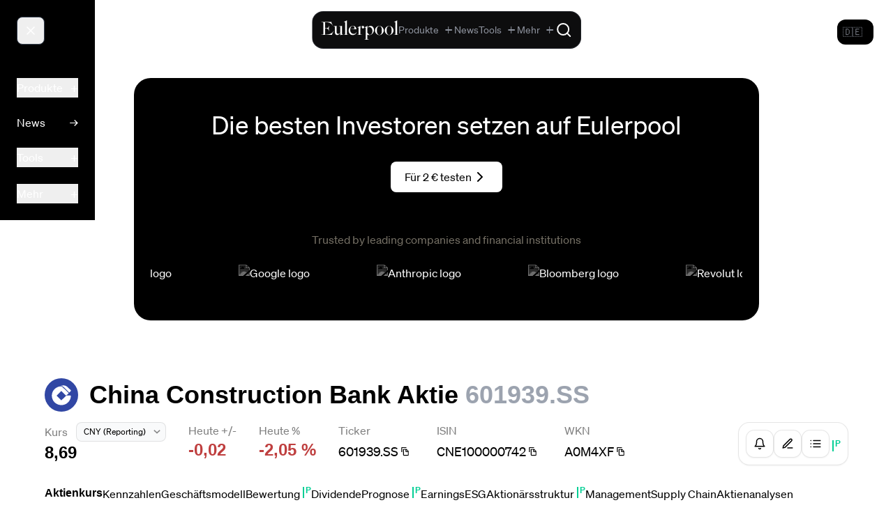

--- FILE ---
content_type: text/html;charset=utf-8
request_url: https://eulerpool.com/aktie/CNE100000742
body_size: 118680
content:
<!DOCTYPE html><html  lang="de-DE" dir="ltr"><head><meta charset="utf-8"><meta name="viewport" content="width=device-width, initial-scale=1"><title>China Construction Bank Aktie | Kurs, Dividende, Prognose &amp; News | 601939.SS | CNE100000742 | Januar 2026 | Eulerpool</title><link rel="preconnect" href="https://cdn.eulerpool.com/d217454c41cc1faaba10099d4c65231439cc5f26"><link rel="preconnect" href="https://api.eulerpool.com"><link rel="preconnect" href="https://logo.eulerpool.com"><link rel="preconnect" href="https://thumbnails.eulerpool.com"><link rel="preconnect" href="https://eulerpool.cdn.prismic.io"><link rel="preconnect" href="https://www.googleapis.com"><link rel="preconnect" href="https://www.gstatic.com"><link rel="preconnect" href="https://apis.google.com"><link rel="preconnect" href="https://accounts.google.com"><link rel="preconnect" href="https://oauth2.googleapis.com"><link rel="preconnect" href="https://alleaktien.firebaseapp.com"><link rel="preconnect" href="https://alleaktien.firebaseio.com"><link rel="preconnect" href="https://cdn.jsdelivr.net"><link rel="preconnect" href="https://thumbnails.eulerpool.com"><link rel="preconnect" href="https://api.eulerpool.com"><script src="https://cdn.experimenthq.io/snippet.min.js" async data-site="1959e706db018bb4510a9423e41cdb34"></script><style>.-rotate-90,.-translate-x-1\/2,.-translate-x-full,.-translate-y-1\/2,.-translate-y-2,.-translate-y-full,.active\:scale-95,.active\:scale-\[0\.98\],.active\:scale-\[0\.99\],.group-hover\/cell\:scale-110,.group-hover\/header\:translate-x-0\.5,.group-hover\:-translate-x-1,.group-hover\:scale-105,.group-hover\:scale-110,.group-hover\:translate-x-0\.5,.group-hover\:translate-x-1,.group-open\:rotate-180,.hover\:-translate-y-0\.5,.hover\:-translate-y-1,.hover\:-translate-y-\[1px\],.hover\:scale-105,.hover\:scale-110,.hover\:scale-\[1\.02\],.lg\:scale-110,.md\:rotate-0,.rotate-180,.rotate-45,.rotate-90,.scale-100,.scale-105,.scale-110,.scale-125,.scale-150,.scale-95,.transform,.translate-x-0,.translate-x-1,.translate-x-1\/2,.translate-x-5,.translate-x-6,.translate-y-0,.translate-y-1{--tw-translate-x:0;--tw-translate-y:0;--tw-rotate:0;--tw-skew-x:0;--tw-skew-y:0;--tw-scale-x:1;--tw-scale-y:1}.from-\[\#0022D1\],.from-amber-50,.from-black,.from-black\/5,.from-blue-50,.from-blue-500,.from-blue-500\/0,.from-blue-500\/10,.from-blue-500\/20,.from-blue-500\/5,.from-blue-50\/50,.from-blue-600,.from-blue-600\/70,.from-blue-900\/30,.from-blue-900\/40,.from-blue-950,.from-brand-green,.from-brand-green\/10,.from-brand-green\/20,.from-brand-green\/30,.from-brand-green\/5,.from-cyan-50,.from-cyan-500,.from-emerald-400,.from-emerald-500,.from-emerald-500\/0,.from-emerald-500\/20,.from-emerald-500\/5,.from-emerald-900\/20,.from-emerald-950\/50,.from-gray-400,.from-gray-50,.from-gray-900,.from-green-50,.from-green-500,.from-green-500\/10,.from-green-600,.from-green-900\/30,.from-indigo-500,.from-indigo-500\/10,.from-orange-500,.from-orange-500\/10,.from-pink-500,.from-purple-500,.from-purple-500\/10,.from-purple-600,.from-red-500\/10,.from-red-900\/20,.from-red-900\/30,.from-slate-50,.from-slate-800\/80,.from-slate-800\/90,.from-slate-900,.from-slate-950,.from-transparent,.from-white,.from-yellow-500\/10,.group-hover\:from-blue-500\/5,.group-hover\:from-emerald-500\/5,.group-hover\:to-transparent,.hover\:from-gray-100,.hover\:from-stone-50,.hover\:from-stone-800,.hover\:to-black,.hover\:to-gray-200\/50,.hover\:to-white,.to-\[\#0863D7\],.to-black,.to-black\/0,.to-black\/20,.to-black\/50,.to-blue-50,.to-blue-500\/0,.to-blue-500\/20,.to-blue-500\/5,.to-blue-600,.to-blue-700,.to-blue-800,.to-blue-900,.to-blue-950,.to-brand-green\/5,.to-brand-green\/80,.to-emerald-400,.to-emerald-50,.to-emerald-500,.to-emerald-500\/0,.to-emerald-500\/10,.to-emerald-500\/20,.to-emerald-500\/30,.to-emerald-600,.to-emerald-950\/30,.to-gray-100,.to-gray-100\/50,.to-gray-50,.to-gray-500,.to-gray-50\/50,.to-gray-800,.to-gray-900,.to-green-500\/5,.to-green-600,.to-green-800,.to-indigo-50,.to-indigo-500\/5,.to-indigo-50\/30,.to-indigo-600\/70,.to-indigo-950,.to-orange-500\/5,.to-purple-500\/5,.to-purple-600,.to-purple-800,.to-red-500\/5,.to-red-600,.to-rose-600,.to-slate-800\/60,.to-slate-900,.to-slate-900\/40,.to-slate-900\/50,.to-slate-900\/60,.to-slate-900\/80,.to-slate-900\/90,.to-slate-950,.to-stone-800,.to-transparent,.to-white,.to-yellow-50,.to-yellow-500\/5,.via-\[\#0147C5\],.via-black\/10,.via-blue-700,.via-brand-green,.via-gray-900,.via-red-500,.via-slate-900,.via-slate-950,.via-transparent{--tw-gradient-from-position: ;--tw-gradient-via-position: ;--tw-gradient-to-position: }.tabular-nums{--tw-ordinal: ;--tw-slashed-zero: ;--tw-numeric-figure: ;--tw-numeric-spacing: ;--tw-numeric-fraction: }.active\:shadow-md,.focus\:shadow-lg,.group-hover\:shadow-sm,.hover\:shadow,.hover\:shadow-2xl,.hover\:shadow-lg,.hover\:shadow-md,.hover\:shadow-sm,.hover\:shadow-xl,.lg\:shadow,.shadow,.shadow-2xl,.shadow-\[0_20px_40px_rgba\(0\,0\,0\,0\.6\)\],.shadow-\[20px_0_6px_-17px_\#0002\],.shadow-inner,.shadow-lg,.shadow-md,.shadow-none,.shadow-sm,.shadow-xl{--tw-ring-offset-shadow:0 0 #0000;--tw-ring-shadow:0 0 #0000;--tw-shadow:0 0 #0000;--tw-shadow-colored:0 0 #0000}.active\:ring-4,.focus-within\:ring-2,.focus\:ring,.focus\:ring-0,.focus\:ring-1,.focus\:ring-2,.focus\:ring-4,.ring-0,.ring-2,.ring-4{--tw-ring-inset: ;--tw-ring-offset-width:0px;--tw-ring-offset-color:#fff;--tw-ring-color:#3b82f680;--tw-ring-offset-shadow:0 0 #0000;--tw-ring-shadow:0 0 #0000;--tw-shadow:0 0 #0000;--tw-shadow-colored:0 0 #0000}.\!filter,.blur,.blur-2xl,.blur-3xl,.blur-sm,.blur-xl,.drop-shadow-\[0_2px_24px_rgba\(255\,255\,255\,0\.12\)\],.drop-shadow-lg,.filter,.grayscale,.group-hover\:blur-3xl,.invert{--tw-blur: ;--tw-brightness: ;--tw-contrast: ;--tw-grayscale: ;--tw-hue-rotate: ;--tw-invert: ;--tw-saturate: ;--tw-sepia: ;--tw-drop-shadow: }.backdrop-blur,.backdrop-blur-lg,.backdrop-blur-md,.backdrop-blur-sm,.backdrop-blur-xl,.backdrop-filter,.backdrop-opacity-100{--tw-backdrop-blur: ;--tw-backdrop-brightness: ;--tw-backdrop-contrast: ;--tw-backdrop-grayscale: ;--tw-backdrop-hue-rotate: ;--tw-backdrop-invert: ;--tw-backdrop-opacity: ;--tw-backdrop-saturate: ;--tw-backdrop-sepia: }*,:after,:before{border:0 solid #e5e7eb;box-sizing:border-box}:after,:before{--tw-content:""}:host,html{line-height:1.5;-webkit-text-size-adjust:100%;font-family:ui-sans-serif,system-ui,sans-serif,Apple Color Emoji,Segoe UI Emoji,Segoe UI Symbol,Noto Color Emoji;font-feature-settings:normal;font-variation-settings:normal;tab-size:4;-webkit-tap-highlight-color:transparent}body{line-height:inherit;margin:0}hr{border-top-width:1px;color:inherit;height:0}abbr:where([title]){-webkit-text-decoration:underline dotted;text-decoration:underline dotted}h1,h2,h3,h4,h5,h6{font-size:inherit;font-weight:inherit}a{color:inherit;text-decoration:inherit}b,strong{font-weight:bolder}code,kbd,pre,samp{font-family:ui-monospace,SFMono-Regular,Menlo,Monaco,Consolas,Liberation Mono,Courier New,monospace;font-feature-settings:normal;font-size:1em;font-variation-settings:normal}small{font-size:80%}sub,sup{font-size:75%;line-height:0;position:relative;vertical-align:initial}sub{bottom:-.25em}sup{top:-.5em}table{border-collapse:collapse;border-color:inherit;text-indent:0}button,input,optgroup,select,textarea{color:inherit;font-family:inherit;font-feature-settings:inherit;font-size:100%;font-variation-settings:inherit;font-weight:inherit;letter-spacing:inherit;line-height:inherit;margin:0;padding:0}button,select{text-transform:none}button,input:where([type=button]),input:where([type=reset]),input:where([type=submit]){-webkit-appearance:button;background-color:initial;background-image:none}:-moz-focusring{outline:auto}:-moz-ui-invalid{box-shadow:none}progress{vertical-align:initial}::-webkit-inner-spin-button,::-webkit-outer-spin-button{height:auto}[type=search]{-webkit-appearance:textfield;outline-offset:-2px}::-webkit-search-decoration{-webkit-appearance:none}::-webkit-file-upload-button{-webkit-appearance:button;font:inherit}summary{display:list-item}blockquote,dd,dl,figure,h1,h2,h3,h4,h5,h6,hr,p,pre{margin:0}fieldset{margin:0}fieldset,legend{padding:0}menu,ol,ul{list-style:none;margin:0;padding:0}dialog{padding:0}textarea{resize:vertical}input::placeholder,textarea::placeholder{color:#9ca3af;opacity:1}[role=button],button{cursor:pointer}:disabled{cursor:default}audio,canvas,embed,iframe,img,object,svg,video{display:block;vertical-align:middle}img,video{height:auto;max-width:100%}[hidden]:where(:not([hidden=until-found])){display:none}.container{width:100%}@media(min-width:640px){.container{max-width:640px}}@media(min-width:768px){.container{max-width:768px}}@media(min-width:1024px){.container{max-width:1024px}}@media(min-width:1280px){.container{max-width:1280px}}@media(min-width:1536px){.container{max-width:1536px}}.sr-only{height:1px;margin:-1px;overflow:hidden;padding:0;position:absolute;width:1px;clip:rect(0,0,0,0);border-width:0;white-space:nowrap}.pointer-events-none{pointer-events:none}.visible{visibility:visible}.static{position:static}.fixed{position:fixed}.absolute{position:absolute}.relative{position:relative}.sticky{position:sticky}.-inset-1{inset:-.25rem}.-inset-4{inset:-1rem}.inset-0{inset:0}.inset-x-0{left:0;right:0}.inset-x-2{left:.5rem;right:.5rem}.inset-y-0{bottom:0;top:0}.-bottom-0\.5{bottom:-.125rem}.-bottom-4{bottom:-1rem}.-left-4{left:-1rem}.-left-5{left:-1.25rem}.-right-4{right:-1rem}.-top-3{top:-.75rem}.-top-4{top:-1rem}.-top-40{top:-10rem}.-top-5{top:-1.25rem}.-top-8{top:-2rem}.-top-\[0\.6em\]{top:-.6em}.bottom-0{bottom:0}.bottom-1{bottom:.25rem}.bottom-2{bottom:.5rem}.bottom-4{bottom:1rem}.left-0{left:0}.left-0\.5{left:.125rem}.left-1\/2{left:50%}.left-1\/4{left:25%}.left-3{left:.75rem}.left-4{left:1rem}.left-6{left:1.5rem}.left-\[380px\]{left:380px}.left-\[600px\]{left:600px}.right-0{right:0}.right-0\.5{right:.125rem}.right-1{right:.25rem}.right-1\/2{right:50%}.right-1\/4{right:25%}.right-2{right:.5rem}.right-3{right:.75rem}.right-4{right:1rem}.right-6{right:1.5rem}.right-7{right:1.75rem}.top-0{top:0}.top-0\.5{top:.125rem}.top-1{top:.25rem}.top-1\/2{top:50%}.top-10{top:2.5rem}.top-12{top:3rem}.top-14{top:3.5rem}.top-2{top:.5rem}.top-20{top:5rem}.top-24{top:6rem}.top-3{top:.75rem}.top-3\.5{top:.875rem}.top-36{top:9rem}.top-4{top:1rem}.top-6{top:1.5rem}.top-7{top:1.75rem}.top-8{top:2rem}.top-\[20\%\]{top:20%}.top-\[calc\(100\%-1px\)\]{top:calc(100% - 1px)}.top-\[calc\(2\.5rem-2px\)\]{top:calc(2.5rem - 2px)}.top-\[calc\(2rem-2px\)\]{top:calc(2rem - 2px)}.top-full{top:100%}.isolate{isolation:isolate}.z-0{z-index:0}.z-10{z-index:10}.z-20{z-index:20}.z-30{z-index:30}.z-40{z-index:40}.z-50{z-index:50}.z-\[1000000\]{z-index:1000000}.z-\[1000001\]{z-index:1000001}.z-\[100000\]{z-index:100000}.z-\[10000\]{z-index:10000}.z-\[1000\]{z-index:1000}.z-\[1001\]{z-index:1001}.z-\[1002\]{z-index:1002}.z-\[100\]{z-index:100}.z-\[10100\]{z-index:10100}.z-\[49\]{z-index:49}.z-\[500000\]{z-index:500000}.z-\[500001\]{z-index:500001}.z-\[5000\]{z-index:5000}.z-\[51\]{z-index:51}.z-\[60\]{z-index:60}.z-\[900001\]{z-index:900001}.z-\[900002\]{z-index:900002}.z-\[900005\]{z-index:900005}.z-\[90001\]{z-index:90001}.z-\[90003\]{z-index:90003}.z-\[990000\]{z-index:990000}.order-1{order:1}.order-2{order:2}.col-span-1{grid-column:span 1/span 1}.col-span-2{grid-column:span 2/span 2}.col-span-3{grid-column:span 3/span 3}.col-span-4{grid-column:span 4/span 4}.col-span-5{grid-column:span 5/span 5}.col-span-6{grid-column:span 6/span 6}.col-start-4{grid-column-start:4}.row-span-3{grid-row:span 3/span 3}.float-right{float:right}.float-left{float:left}.\!m-0{margin:0!important}.m-0{margin:0}.m-12{margin:3rem}.m-16{margin:4rem}.m-2{margin:.5rem}.m-4{margin:1rem}.m-5{margin:1.25rem}.m-6{margin:1.5rem}.m-auto{margin:auto}.-mx-2{margin-left:-.5rem;margin-right:-.5rem}.-mx-4{margin-left:-1rem;margin-right:-1rem}.-mx-6{margin-left:-1.5rem;margin-right:-1.5rem}.mx-1{margin-left:.25rem;margin-right:.25rem}.mx-1\.5{margin-left:.375rem;margin-right:.375rem}.mx-10{margin-left:2.5rem;margin-right:2.5rem}.mx-16{margin-left:4rem;margin-right:4rem}.mx-2{margin-left:.5rem;margin-right:.5rem}.mx-3{margin-left:.75rem;margin-right:.75rem}.mx-4{margin-left:1rem;margin-right:1rem}.mx-5{margin-left:1.25rem;margin-right:1.25rem}.mx-64{margin-left:16rem;margin-right:16rem}.mx-8{margin-left:2rem;margin-right:2rem}.mx-80{margin-left:20rem;margin-right:20rem}.mx-auto{margin-left:auto;margin-right:auto}.my-1{margin-bottom:.25rem;margin-top:.25rem}.my-10{margin-bottom:2.5rem;margin-top:2.5rem}.my-12{margin-bottom:3rem;margin-top:3rem}.my-16{margin-bottom:4rem;margin-top:4rem}.my-2{margin-bottom:.5rem;margin-top:.5rem}.my-20{margin-bottom:5rem;margin-top:5rem}.my-24{margin-bottom:6rem;margin-top:6rem}.my-3{margin-bottom:.75rem;margin-top:.75rem}.my-32{margin-bottom:8rem;margin-top:8rem}.my-4{margin-bottom:1rem;margin-top:1rem}.my-48{margin-bottom:12rem;margin-top:12rem}.my-5{margin-bottom:1.25rem;margin-top:1.25rem}.my-6{margin-bottom:1.5rem;margin-top:1.5rem}.my-8{margin-bottom:2rem;margin-top:2rem}.my-auto{margin-bottom:auto;margin-top:auto}.\!mb-3{margin-bottom:.75rem!important}.-mb-2{margin-bottom:-.5rem}.-ml-0\.5{margin-left:-.125rem}.-ml-1{margin-left:-.25rem}.-ml-2{margin-left:-.5rem}.-ml-\[calc\(0\.5rem\+1px\)\]{margin-left:calc(-.5rem - 1px)}.-mr-2{margin-right:-.5rem}.-mt-0\.5{margin-top:-.125rem}.-mt-1{margin-top:-.25rem}.-mt-1\.5{margin-top:-.375rem}.-mt-2{margin-top:-.5rem}.-mt-4{margin-top:-1rem}.-mt-8{margin-top:-2rem}.mb-0{margin-bottom:0}.mb-1{margin-bottom:.25rem}.mb-1\.5{margin-bottom:.375rem}.mb-10{margin-bottom:2.5rem}.mb-12{margin-bottom:3rem}.mb-16{margin-bottom:4rem}.mb-2{margin-bottom:.5rem}.mb-2\.5{margin-bottom:.625rem}.mb-20{margin-bottom:5rem}.mb-24{margin-bottom:6rem}.mb-3{margin-bottom:.75rem}.mb-32{margin-bottom:8rem}.mb-4{margin-bottom:1rem}.mb-48{margin-bottom:12rem}.mb-5{margin-bottom:1.25rem}.mb-6{margin-bottom:1.5rem}.mb-60{margin-bottom:15rem}.mb-64{margin-bottom:16rem}.mb-8{margin-bottom:2rem}.mb-80{margin-bottom:20rem}.mb-\[calc\(1\.5rem-2px\)\]{margin-bottom:calc(1.5rem - 2px)}.mb-auto{margin-bottom:auto}.ml-0{margin-left:0}.ml-0\.5{margin-left:.125rem}.ml-1{margin-left:.25rem}.ml-1\.5{margin-left:.375rem}.ml-10{margin-left:2.5rem}.ml-2{margin-left:.5rem}.ml-3{margin-left:.75rem}.ml-4{margin-left:1rem}.ml-5{margin-left:1.25rem}.ml-auto{margin-left:auto}.mr-0{margin-right:0}.mr-0\.5{margin-right:.125rem}.mr-1{margin-right:.25rem}.mr-1\.5{margin-right:.375rem}.mr-2{margin-right:.5rem}.mr-2\.5{margin-right:.625rem}.mr-3{margin-right:.75rem}.mr-4{margin-right:1rem}.mr-5{margin-right:1.25rem}.mr-6{margin-right:1.5rem}.mr-8{margin-right:2rem}.mt-0{margin-top:0}.mt-0\.5{margin-top:.125rem}.mt-1{margin-top:.25rem}.mt-1\.5{margin-top:.375rem}.mt-10{margin-top:2.5rem}.mt-12{margin-top:3rem}.mt-16{margin-top:4rem}.mt-2{margin-top:.5rem}.mt-2\.5{margin-top:.625rem}.mt-20{margin-top:5rem}.mt-3{margin-top:.75rem}.mt-32{margin-top:8rem}.mt-4{margin-top:1rem}.mt-5{margin-top:1.25rem}.mt-6{margin-top:1.5rem}.mt-64{margin-top:16rem}.mt-8{margin-top:2rem}.mt-auto{margin-top:auto}.box-border{box-sizing:border-box}.line-clamp-1{-webkit-line-clamp:1}.line-clamp-1,.line-clamp-2{display:-webkit-box;overflow:hidden;-webkit-box-orient:vertical}.line-clamp-2{-webkit-line-clamp:2}.line-clamp-3{display:-webkit-box;overflow:hidden;-webkit-box-orient:vertical;-webkit-line-clamp:3}.block{display:block}.\!inline-block{display:inline-block!important}.inline-block{display:inline-block}.inline{display:inline}.\!flex{display:flex!important}.flex{display:flex}.inline-flex{display:inline-flex}.table{display:table}.table-cell{display:table-cell}.grid{display:grid}.contents{display:contents}.hidden{display:none}.aspect-\[16\/10\]{aspect-ratio:16/10}.aspect-\[16\/9\]{aspect-ratio:16/9}.aspect-\[21\/9\]{aspect-ratio:21/9}.aspect-\[4\/3\]{aspect-ratio:4/3}.aspect-square{aspect-ratio:1/1}.aspect-video{aspect-ratio:16/9}.size-3\.5{height:.875rem;width:.875rem}.size-5{height:1.25rem;width:1.25rem}.size-6{height:1.5rem;width:1.5rem}.h-0{height:0}.h-0\.5{height:.125rem}.h-1{height:.25rem}.h-1\.5{height:.375rem}.h-1\/2{height:50%}.h-1\/3{height:33.333333%}.h-1\/4{height:25%}.h-1\/6{height:16.666667%}.h-10{height:2.5rem}.h-11{height:2.75rem}.h-12{height:3rem}.h-14{height:3.5rem}.h-150{height:600px}.h-16{height:4rem}.h-2{height:.5rem}.h-2\.5{height:.625rem}.h-2\/3{height:66.666667%}.h-20{height:5rem}.h-24{height:6rem}.h-28{height:7rem}.h-3{height:.75rem}.h-3\.5{height:.875rem}.h-32{height:8rem}.h-36{height:9rem}.h-4{height:1rem}.h-4\/6{height:66.666667%}.h-40{height:10rem}.h-48{height:12rem}.h-5{height:1.25rem}.h-5\/6{height:83.333333%}.h-6{height:1.5rem}.h-60{height:15rem}.h-64{height:16rem}.h-7{height:1.75rem}.h-8{height:2rem}.h-80{height:20rem}.h-9{height:2.25rem}.h-96{height:24rem}.h-\[100dvh\]{height:100dvh}.h-\[100svh\]{height:100svh}.h-\[200px\]{height:200px}.h-\[220px\]{height:220px}.h-\[300px\]{height:300px}.h-\[32rem\]{height:32rem}.h-\[360px\]{height:360px}.h-\[3rem\]{height:3rem}.h-\[460px\]{height:460px}.h-\[57px\]{height:57px}.h-\[5vh\]{height:5vh}.h-\[80px\]{height:80px}.h-\[90\%\]{height:90%}.h-\[96rem\]{height:96rem}.h-auto{height:auto}.h-fit{height:fit-content}.h-full{height:100%}.h-max{height:max-content}.h-px{height:1px}.h-screen{height:100vh}.max-h-150{max-height:600px}.max-h-160{max-height:640px}.max-h-40{max-height:10rem}.max-h-48{max-height:12rem}.max-h-60{max-height:15rem}.max-h-80{max-height:20rem}.max-h-96{max-height:24rem}.max-h-\[30vh\]{max-height:30vh}.max-h-\[450px\]{max-height:450px}.max-h-\[60vh\]{max-height:60vh}.max-h-\[70vh\]{max-height:70vh}.max-h-\[800px\]{max-height:800px}.max-h-\[85vh\]{max-height:85vh}.min-h-0{min-height:0}.min-h-32{min-height:8rem}.min-h-\[1\.25rem\]{min-height:1.25rem}.min-h-\[2\.5rem\]{min-height:2.5rem}.min-h-\[200px\]{min-height:200px}.min-h-\[3\.5rem\]{min-height:3.5rem}.min-h-\[360px\]{min-height:360px}.min-h-\[400px\]{min-height:400px}.min-h-\[44px\]{min-height:44px}.min-h-\[480px\]{min-height:480px}.min-h-full{min-height:100%}.min-h-lg{min-height:32rem}.min-h-md{min-height:28rem}.min-h-screen{min-height:100vh}.min-h-xl{min-height:36rem}.min-h-xs{min-height:14rem}.\!w-2\/4{width:50%!important}.\!w-48{width:12rem!important}.\!w-fit{width:fit-content!important}.\!w-full{width:100%!important}.w-0{width:0}.w-0\.5{width:.125rem}.w-1{width:.25rem}.w-1\.5{width:.375rem}.w-1\/12{width:8.333333%}.w-1\/2{width:50%}.w-1\/3{width:33.333333%}.w-1\/4{width:25%}.w-1\/5{width:20%}.w-1\/6{width:16.666667%}.w-10{width:2.5rem}.w-10\/12{width:83.333333%}.w-11{width:2.75rem}.w-12{width:3rem}.w-14{width:3.5rem}.w-16{width:4rem}.w-2{width:.5rem}.w-2\.5{width:.625rem}.w-2\/3{width:66.666667%}.w-2\/4{width:50%}.w-20{width:5rem}.w-24{width:6rem}.w-28{width:7rem}.w-3{width:.75rem}.w-3\.5{width:.875rem}.w-3\/4{width:75%}.w-32{width:8rem}.w-36{width:9rem}.w-4{width:1rem}.w-4\/5{width:80%}.w-40{width:10rem}.w-48{width:12rem}.w-5{width:1.25rem}.w-56{width:14rem}.w-6{width:1.5rem}.w-64{width:16rem}.w-7{width:1.75rem}.w-8{width:2rem}.w-8\/12{width:66.666667%}.w-80{width:20rem}.w-9{width:2.25rem}.w-96{width:24rem}.w-\[0\.85rem\]{width:.85rem}.w-\[130\%\]{width:130%}.w-\[14\%\]{width:14%}.w-\[150px\]{width:150px}.w-\[280px\]{width:280px}.w-\[3rem\]{width:3rem}.w-\[60\%\]{width:60%}.w-\[70vw\]{width:70vw}.w-\[78rem\]{width:78rem}.w-\[80\%\]{width:80%}.w-\[90\%\]{width:90%}.w-\[calc\(1\.5rem\+1\.5rem\+1\.5rem\)\]{width:4.5rem}.w-\[calc\(100vw-380px\)\]{width:calc(100vw - 380px)}.w-\[calc\(100vw-600px\)\]{width:calc(100vw - 600px)}.w-\[calc\(2rem\+2rem\+2rem\)\]{width:6rem}.w-auto{width:auto}.w-fit{width:fit-content}.w-full{width:100%}.w-max{width:max-content}.w-min{width:min-content}.w-px{width:1px}.w-screen{width:100vw}.min-w-0{min-width:0}.min-w-32{min-width:8rem}.min-w-\[100px\]{min-width:100px}.min-w-\[120px\]{min-width:120px}.min-w-\[160px\]{min-width:160px}.min-w-\[2\.5rem\]{min-width:2.5rem}.min-w-\[200px\]{min-width:200px}.min-w-\[220px\]{min-width:220px}.min-w-\[240px\]{min-width:240px}.min-w-\[300px\]{min-width:300px}.min-w-\[30vw\]{min-width:30vw}.min-w-\[600px\]{min-width:600px}.min-w-\[70\%\]{min-width:70%}.min-w-\[70vw\]{min-width:70vw}.min-w-\[80px\]{min-width:80px}.min-w-\[900px\]{min-width:900px}.min-w-full{min-width:100%}.min-w-max{min-width:max-content}.max-w-16{max-width:4rem}.max-w-2xl{max-width:42rem}.max-w-3xl{max-width:48rem}.max-w-4xl{max-width:56rem}.max-w-5xl{max-width:64rem}.max-w-6xl{max-width:72rem}.max-w-7xl{max-width:80rem}.max-w-\[1000px\]{max-width:1000px}.max-w-\[1200px\]{max-width:1200px}.max-w-\[120px\]{max-width:120px}.max-w-\[1600px\]{max-width:1600px}.max-w-\[1800px\]{max-width:1800px}.max-w-\[20px\]{max-width:20px}.max-w-\[40vw\]{max-width:40vw}.max-w-\[50vw\]{max-width:50vw}.max-w-\[70vw\]{max-width:70vw}.max-w-\[92vw\]{max-width:92vw}.max-w-\[calc\(1\.5rem\+1\.5rem\+1\.5rem\)\]{max-width:4.5rem}.max-w-\[calc\(2rem\+2rem\+2rem\)\]{max-width:6rem}.max-w-fit{max-width:fit-content}.max-w-full{max-width:100%}.max-w-lg{max-width:32rem}.max-w-max{max-width:max-content}.max-w-md{max-width:28rem}.max-w-none{max-width:none}.max-w-prose{max-width:65ch}.max-w-screen-2xl{max-width:1536px}.max-w-screen-lg{max-width:1024px}.max-w-screen-md{max-width:768px}.max-w-screen-sm{max-width:640px}.max-w-screen-xl{max-width:1280px}.max-w-sm{max-width:24rem}.max-w-xl{max-width:36rem}.max-w-xs{max-width:20rem}.flex-1{flex:1 1 0%}.flex-auto{flex:1 1 auto}.flex-none{flex:none}.flex-shrink{flex-shrink:1}.flex-shrink-0,.shrink-0{flex-shrink:0}.flex-grow,.grow{flex-grow:1}.table-auto{table-layout:auto}.table-fixed{table-layout:fixed}.border-collapse{border-collapse:collapse}.border-separate{border-collapse:initial}.origin-top-right{transform-origin:top right}.-translate-x-1\/2{--tw-translate-x:-50%}.-translate-x-1\/2,.-translate-x-full{transform:translate(var(--tw-translate-x),var(--tw-translate-y)) rotate(var(--tw-rotate)) skew(var(--tw-skew-x)) skewY(var(--tw-skew-y)) scaleX(var(--tw-scale-x)) scaleY(var(--tw-scale-y))}.-translate-x-full{--tw-translate-x:-100%}.-translate-y-1\/2{--tw-translate-y:-50%}.-translate-y-1\/2,.-translate-y-2{transform:translate(var(--tw-translate-x),var(--tw-translate-y)) rotate(var(--tw-rotate)) skew(var(--tw-skew-x)) skewY(var(--tw-skew-y)) scaleX(var(--tw-scale-x)) scaleY(var(--tw-scale-y))}.-translate-y-2{--tw-translate-y:-.5rem}.-translate-y-full{--tw-translate-y:-100%}.-translate-y-full,.translate-x-0{transform:translate(var(--tw-translate-x),var(--tw-translate-y)) rotate(var(--tw-rotate)) skew(var(--tw-skew-x)) skewY(var(--tw-skew-y)) scaleX(var(--tw-scale-x)) scaleY(var(--tw-scale-y))}.translate-x-0{--tw-translate-x:0px}.translate-x-1{--tw-translate-x:.25rem}.translate-x-1,.translate-x-1\/2{transform:translate(var(--tw-translate-x),var(--tw-translate-y)) rotate(var(--tw-rotate)) skew(var(--tw-skew-x)) skewY(var(--tw-skew-y)) scaleX(var(--tw-scale-x)) scaleY(var(--tw-scale-y))}.translate-x-1\/2{--tw-translate-x:50%}.translate-x-5{--tw-translate-x:1.25rem}.translate-x-5,.translate-x-6{transform:translate(var(--tw-translate-x),var(--tw-translate-y)) rotate(var(--tw-rotate)) skew(var(--tw-skew-x)) skewY(var(--tw-skew-y)) scaleX(var(--tw-scale-x)) scaleY(var(--tw-scale-y))}.translate-x-6{--tw-translate-x:1.5rem}.translate-y-0{--tw-translate-y:0px}.translate-y-0,.translate-y-1{transform:translate(var(--tw-translate-x),var(--tw-translate-y)) rotate(var(--tw-rotate)) skew(var(--tw-skew-x)) skewY(var(--tw-skew-y)) scaleX(var(--tw-scale-x)) scaleY(var(--tw-scale-y))}.translate-y-1{--tw-translate-y:.25rem}.-rotate-90{--tw-rotate:-90deg}.-rotate-90,.rotate-180{transform:translate(var(--tw-translate-x),var(--tw-translate-y)) rotate(var(--tw-rotate)) skew(var(--tw-skew-x)) skewY(var(--tw-skew-y)) scaleX(var(--tw-scale-x)) scaleY(var(--tw-scale-y))}.rotate-180{--tw-rotate:180deg}.rotate-45{--tw-rotate:45deg}.rotate-45,.rotate-90{transform:translate(var(--tw-translate-x),var(--tw-translate-y)) rotate(var(--tw-rotate)) skew(var(--tw-skew-x)) skewY(var(--tw-skew-y)) scaleX(var(--tw-scale-x)) scaleY(var(--tw-scale-y))}.rotate-90{--tw-rotate:90deg}.scale-100{--tw-scale-x:1;--tw-scale-y:1}.scale-100,.scale-105{transform:translate(var(--tw-translate-x),var(--tw-translate-y)) rotate(var(--tw-rotate)) skew(var(--tw-skew-x)) skewY(var(--tw-skew-y)) scaleX(var(--tw-scale-x)) scaleY(var(--tw-scale-y))}.scale-105{--tw-scale-x:1.05;--tw-scale-y:1.05}.scale-110{--tw-scale-x:1.1;--tw-scale-y:1.1}.scale-110,.scale-125{transform:translate(var(--tw-translate-x),var(--tw-translate-y)) rotate(var(--tw-rotate)) skew(var(--tw-skew-x)) skewY(var(--tw-skew-y)) scaleX(var(--tw-scale-x)) scaleY(var(--tw-scale-y))}.scale-125{--tw-scale-x:1.25;--tw-scale-y:1.25}.scale-150{--tw-scale-x:1.5;--tw-scale-y:1.5}.scale-150,.scale-95{transform:translate(var(--tw-translate-x),var(--tw-translate-y)) rotate(var(--tw-rotate)) skew(var(--tw-skew-x)) skewY(var(--tw-skew-y)) scaleX(var(--tw-scale-x)) scaleY(var(--tw-scale-y))}.scale-95{--tw-scale-x:.95;--tw-scale-y:.95}.transform{transform:translate(var(--tw-translate-x),var(--tw-translate-y)) rotate(var(--tw-rotate)) skew(var(--tw-skew-x)) skewY(var(--tw-skew-y)) scaleX(var(--tw-scale-x)) scaleY(var(--tw-scale-y))}@keyframes ping{75%,to{opacity:0;transform:scale(2)}}.animate-ping{animation:ping 1s cubic-bezier(0,0,.2,1) infinite}.animate-pulse{animation:pulse 2s cubic-bezier(.4,0,.6,1) infinite}@keyframes spin{to{transform:rotate(1turn)}}.animate-spin{animation:spin 1s linear infinite}.cursor-default{cursor:default}.cursor-grab{cursor:grab}.cursor-move{cursor:move}.cursor-none{cursor:none}.cursor-not-allowed{cursor:not-allowed}.cursor-pointer{cursor:pointer}.cursor-wait{cursor:wait}.touch-manipulation{touch-action:manipulation}.select-none{-webkit-user-select:none;user-select:none}.resize-none{resize:none}.resize{resize:both}.snap-always{scroll-snap-stop:always}.scroll-mt-24{scroll-margin-top:6rem}.scroll-mt-8{scroll-margin-top:2rem}.list-inside{list-style-position:inside}.list-disc{list-style-type:disc}.list-none{list-style-type:none}.appearance-none{appearance:none}.columns-2{column-count:2}.columns-3{column-count:3}.grid-cols-1{grid-template-columns:repeat(1,minmax(0,1fr))}.grid-cols-12{grid-template-columns:repeat(12,minmax(0,1fr))}.grid-cols-2{grid-template-columns:repeat(2,minmax(0,1fr))}.grid-cols-3{grid-template-columns:repeat(3,minmax(0,1fr))}.grid-cols-4{grid-template-columns:repeat(4,minmax(0,1fr))}.grid-cols-5{grid-template-columns:repeat(5,minmax(0,1fr))}.grid-cols-6{grid-template-columns:repeat(6,minmax(0,1fr))}.grid-cols-9{grid-template-columns:repeat(9,minmax(0,1fr))}.grid-cols-\[1fr_140px\]{grid-template-columns:1fr 140px}.grid-cols-\[1fr_80px\]{grid-template-columns:1fr 80px}.grid-rows-3{grid-template-rows:repeat(3,minmax(0,1fr))}.flex-row{flex-direction:row}.flex-row-reverse{flex-direction:row-reverse}.flex-col{flex-direction:column}.flex-col-reverse{flex-direction:column-reverse}.flex-wrap{flex-wrap:wrap}.flex-wrap-reverse{flex-wrap:wrap-reverse}.flex-nowrap{flex-wrap:nowrap}.\!place-content-center{place-content:center!important}.content-center{align-content:center}.items-start{align-items:flex-start}.items-end{align-items:flex-end}.items-center{align-items:center}.items-baseline{align-items:baseline}.items-stretch{align-items:stretch}.justify-normal{justify-content:normal}.justify-start{justify-content:flex-start}.justify-end{justify-content:flex-end}.\!justify-center{justify-content:center!important}.justify-center{justify-content:center}.justify-between{justify-content:space-between}.justify-around{justify-content:space-around}.justify-evenly{justify-content:space-evenly}.gap-0\.5{gap:.125rem}.gap-1{gap:.25rem}.gap-1\.5{gap:.375rem}.gap-10{gap:2.5rem}.gap-12{gap:3rem}.gap-16{gap:4rem}.gap-2{gap:.5rem}.gap-2\.5{gap:.625rem}.gap-20{gap:5rem}.gap-3{gap:.75rem}.gap-3\.5{gap:.875rem}.gap-32{gap:8rem}.gap-4{gap:1rem}.gap-5{gap:1.25rem}.gap-6{gap:1.5rem}.gap-8{gap:2rem}.gap-x-2{column-gap:.5rem}.gap-x-20{column-gap:5rem}.gap-x-4{column-gap:1rem}.gap-x-6{column-gap:1.5rem}.gap-x-8{column-gap:2rem}.gap-y-1{row-gap:.25rem}.gap-y-12{row-gap:3rem}.gap-y-2{row-gap:.5rem}.gap-y-3{row-gap:.75rem}.gap-y-8{row-gap:2rem}.-space-x-2>:not([hidden])~:not([hidden]){--tw-space-x-reverse:0;margin-left:calc(-.5rem*(1 - var(--tw-space-x-reverse)));margin-right:calc(-.5rem*var(--tw-space-x-reverse))}.-space-x-3>:not([hidden])~:not([hidden]){--tw-space-x-reverse:0;margin-left:calc(-.75rem*(1 - var(--tw-space-x-reverse)));margin-right:calc(-.75rem*var(--tw-space-x-reverse))}.-space-x-px>:not([hidden])~:not([hidden]){--tw-space-x-reverse:0;margin-left:calc(-1px*(1 - var(--tw-space-x-reverse)));margin-right:calc(-1px*var(--tw-space-x-reverse))}.space-x-1>:not([hidden])~:not([hidden]){--tw-space-x-reverse:0;margin-left:calc(.25rem*(1 - var(--tw-space-x-reverse)));margin-right:calc(.25rem*var(--tw-space-x-reverse))}.space-x-2>:not([hidden])~:not([hidden]){--tw-space-x-reverse:0;margin-left:calc(.5rem*(1 - var(--tw-space-x-reverse)));margin-right:calc(.5rem*var(--tw-space-x-reverse))}.space-x-24>:not([hidden])~:not([hidden]){--tw-space-x-reverse:0;margin-left:calc(6rem*(1 - var(--tw-space-x-reverse)));margin-right:calc(6rem*var(--tw-space-x-reverse))}.space-x-3>:not([hidden])~:not([hidden]){--tw-space-x-reverse:0;margin-left:calc(.75rem*(1 - var(--tw-space-x-reverse)));margin-right:calc(.75rem*var(--tw-space-x-reverse))}.space-x-4>:not([hidden])~:not([hidden]){--tw-space-x-reverse:0;margin-left:calc(1rem*(1 - var(--tw-space-x-reverse)));margin-right:calc(1rem*var(--tw-space-x-reverse))}.space-y-1>:not([hidden])~:not([hidden]){--tw-space-y-reverse:0;margin-bottom:calc(.25rem*var(--tw-space-y-reverse));margin-top:calc(.25rem*(1 - var(--tw-space-y-reverse)))}.space-y-1\.5>:not([hidden])~:not([hidden]){--tw-space-y-reverse:0;margin-bottom:calc(.375rem*var(--tw-space-y-reverse));margin-top:calc(.375rem*(1 - var(--tw-space-y-reverse)))}.space-y-10>:not([hidden])~:not([hidden]){--tw-space-y-reverse:0;margin-bottom:calc(2.5rem*var(--tw-space-y-reverse));margin-top:calc(2.5rem*(1 - var(--tw-space-y-reverse)))}.space-y-12>:not([hidden])~:not([hidden]){--tw-space-y-reverse:0;margin-bottom:calc(3rem*var(--tw-space-y-reverse));margin-top:calc(3rem*(1 - var(--tw-space-y-reverse)))}.space-y-16>:not([hidden])~:not([hidden]){--tw-space-y-reverse:0;margin-bottom:calc(4rem*var(--tw-space-y-reverse));margin-top:calc(4rem*(1 - var(--tw-space-y-reverse)))}.space-y-2>:not([hidden])~:not([hidden]){--tw-space-y-reverse:0;margin-bottom:calc(.5rem*var(--tw-space-y-reverse));margin-top:calc(.5rem*(1 - var(--tw-space-y-reverse)))}.space-y-2\.5>:not([hidden])~:not([hidden]){--tw-space-y-reverse:0;margin-bottom:calc(.625rem*var(--tw-space-y-reverse));margin-top:calc(.625rem*(1 - var(--tw-space-y-reverse)))}.space-y-3>:not([hidden])~:not([hidden]){--tw-space-y-reverse:0;margin-bottom:calc(.75rem*var(--tw-space-y-reverse));margin-top:calc(.75rem*(1 - var(--tw-space-y-reverse)))}.space-y-3\.5>:not([hidden])~:not([hidden]){--tw-space-y-reverse:0;margin-bottom:calc(.875rem*var(--tw-space-y-reverse));margin-top:calc(.875rem*(1 - var(--tw-space-y-reverse)))}.space-y-4>:not([hidden])~:not([hidden]){--tw-space-y-reverse:0;margin-bottom:calc(1rem*var(--tw-space-y-reverse));margin-top:calc(1rem*(1 - var(--tw-space-y-reverse)))}.space-y-5>:not([hidden])~:not([hidden]){--tw-space-y-reverse:0;margin-bottom:calc(1.25rem*var(--tw-space-y-reverse));margin-top:calc(1.25rem*(1 - var(--tw-space-y-reverse)))}.space-y-6>:not([hidden])~:not([hidden]){--tw-space-y-reverse:0;margin-bottom:calc(1.5rem*var(--tw-space-y-reverse));margin-top:calc(1.5rem*(1 - var(--tw-space-y-reverse)))}.space-y-8>:not([hidden])~:not([hidden]){--tw-space-y-reverse:0;margin-bottom:calc(2rem*var(--tw-space-y-reverse));margin-top:calc(2rem*(1 - var(--tw-space-y-reverse)))}.divide-x>:not([hidden])~:not([hidden]){--tw-divide-x-reverse:0;border-left-width:calc(1px*(1 - var(--tw-divide-x-reverse)));border-right-width:calc(1px*var(--tw-divide-x-reverse))}.divide-y>:not([hidden])~:not([hidden]){--tw-divide-y-reverse:0;border-bottom-width:calc(1px*var(--tw-divide-y-reverse));border-top-width:calc(1px*(1 - var(--tw-divide-y-reverse)))}.divide-solid>:not([hidden])~:not([hidden]){border-style:solid}.divide-black\/10>:not([hidden])~:not([hidden]){border-color:#0000001a}.divide-black\/5>:not([hidden])~:not([hidden]){border-color:#0000000d}.divide-gray-200>:not([hidden])~:not([hidden]){--tw-divide-opacity:1;border-color:rgb(229 231 235/var(--tw-divide-opacity,1))}.divide-stone-100>:not([hidden])~:not([hidden]){--tw-divide-opacity:1;border-color:rgb(245 245 244/var(--tw-divide-opacity,1))}.self-start{align-self:flex-start}.self-end{align-self:flex-end}.self-center{align-self:center}.justify-self-end{justify-self:end}.overflow-auto{overflow:auto}.overflow-hidden{overflow:hidden}.overflow-visible{overflow:visible}.overflow-scroll{overflow:scroll}.overflow-x-auto{overflow-x:auto}.overflow-y-auto{overflow-y:auto}.overflow-x-hidden{overflow-x:hidden}.overflow-x-clip{overflow-x:clip}.overflow-x-scroll{overflow-x:scroll}.overflow-y-scroll{overflow-y:scroll}.overscroll-contain{overscroll-behavior:contain}.scroll-smooth{scroll-behavior:smooth}.truncate{overflow:hidden;white-space:nowrap}.text-ellipsis,.truncate{text-overflow:ellipsis}.whitespace-nowrap{white-space:nowrap}.whitespace-pre{white-space:pre}.whitespace-pre-line{white-space:pre-line}.whitespace-pre-wrap{white-space:pre-wrap}.break-words{overflow-wrap:break-word}.break-all{word-break:break-all}.rounded{border-radius:.25rem}.rounded-2xl{border-radius:1rem}.rounded-3xl{border-radius:1.5rem}.rounded-full{border-radius:9999px}.rounded-lg{border-radius:.5rem}.rounded-md{border-radius:.375rem}.rounded-sm{border-radius:.125rem}.rounded-xl{border-radius:.75rem}.rounded-b{border-bottom-left-radius:.25rem;border-bottom-right-radius:.25rem}.rounded-b-2xl{border-bottom-left-radius:1rem;border-bottom-right-radius:1rem}.rounded-b-lg{border-bottom-left-radius:.5rem;border-bottom-right-radius:.5rem}.rounded-b-none{border-bottom-left-radius:0;border-bottom-right-radius:0}.rounded-b-xl{border-bottom-left-radius:.75rem;border-bottom-right-radius:.75rem}.rounded-l{border-bottom-left-radius:.25rem;border-top-left-radius:.25rem}.rounded-l-lg{border-bottom-left-radius:.5rem;border-top-left-radius:.5rem}.rounded-l-md{border-bottom-left-radius:.375rem;border-top-left-radius:.375rem}.rounded-l-xl{border-bottom-left-radius:.75rem;border-top-left-radius:.75rem}.rounded-r{border-bottom-right-radius:.25rem;border-top-right-radius:.25rem}.rounded-r-lg{border-bottom-right-radius:.5rem;border-top-right-radius:.5rem}.rounded-r-md{border-bottom-right-radius:.375rem;border-top-right-radius:.375rem}.rounded-r-xl{border-bottom-right-radius:.75rem;border-top-right-radius:.75rem}.rounded-t{border-top-left-radius:.25rem;border-top-right-radius:.25rem}.rounded-t-2xl{border-top-left-radius:1rem;border-top-right-radius:1rem}.rounded-t-3xl{border-top-left-radius:1.5rem;border-top-right-radius:1.5rem}.rounded-t-lg{border-top-left-radius:.5rem;border-top-right-radius:.5rem}.rounded-t-md{border-top-left-radius:.375rem;border-top-right-radius:.375rem}.rounded-t-xl{border-top-left-radius:.75rem;border-top-right-radius:.75rem}.rounded-bl-full{border-bottom-left-radius:9999px}.rounded-br-2xl{border-bottom-right-radius:1rem}.rounded-tl-2xl{border-top-left-radius:1rem}.rounded-tl-lg{border-top-left-radius:.5rem}.rounded-tr-2xl{border-top-right-radius:1rem}.border{border-width:1px}.border-0{border-width:0}.border-2{border-width:2px}.border-4{border-width:4px}.border-x{border-left-width:1px;border-right-width:1px}.border-y{border-bottom-width:1px;border-top-width:1px}.\!border-b-0{border-bottom-width:0!important}.border-b{border-bottom-width:1px}.border-b-0{border-bottom-width:0}.border-b-2{border-bottom-width:2px}.border-l{border-left-width:1px}.border-l-0{border-left-width:0}.border-l-2{border-left-width:2px}.border-l-4{border-left-width:4px}.border-r{border-right-width:1px}.border-r-2{border-right-width:2px}.border-r-4{border-right-width:4px}.border-t{border-top-width:1px}.border-t-0{border-top-width:0}.border-t-2{border-top-width:2px}.border-t-4{border-top-width:4px}.border-dashed{border-style:dashed}.border-dotted{border-style:dotted}.border-none{border-style:none}.\!border-transparent{border-color:#0000!important}.border-amber-200{--tw-border-opacity:1;border-color:rgb(253 230 138/var(--tw-border-opacity,1))}.border-black{--tw-border-opacity:1;border-color:rgb(0 0 0/var(--tw-border-opacity,1))}.border-black\/10{border-color:#0000001a}.border-black\/15{border-color:#00000026}.border-black\/20{border-color:#0003}.border-black\/5{border-color:#0000000d}.border-blue-100{--tw-border-opacity:1;border-color:rgb(219 234 254/var(--tw-border-opacity,1))}.border-blue-200{--tw-border-opacity:1;border-color:rgb(191 219 254/var(--tw-border-opacity,1))}.border-blue-200\/50{border-color:#bfdbfe80}.border-blue-500{--tw-border-opacity:1;border-color:rgb(59 130 246/var(--tw-border-opacity,1))}.border-blue-500\/20{border-color:#3b82f633}.border-blue-500\/30{border-color:#3b82f64d}.border-blue-500\/50{border-color:#3b82f680}.border-blue-600{--tw-border-opacity:1;border-color:rgb(37 99 235/var(--tw-border-opacity,1))}.border-blue-600\/20{border-color:#2563eb33}.border-brand-green{--tw-border-opacity:1;border-color:rgb(1 206 148/var(--tw-border-opacity,1))}.border-brand-green-4{--tw-border-opacity:1;border-color:rgb(77 104 96/var(--tw-border-opacity,1))}.border-brand-green\/10{border-color:#01ce941a}.border-brand-green\/20{border-color:#01ce9433}.border-brand-green\/30{border-color:#01ce944d}.border-brand-green\/50{border-color:#01ce9480}.border-brand-orange-1{--tw-border-opacity:1;border-color:rgb(253 162 69/var(--tw-border-opacity,1))}.border-brand-pinkred{--tw-border-opacity:1;border-color:rgb(255 109 144/var(--tw-border-opacity,1))}.border-current{border-color:currentColor}.border-cyan-200{--tw-border-opacity:1;border-color:rgb(165 243 252/var(--tw-border-opacity,1))}.border-emerald-400\/20{border-color:#34d39933}.border-emerald-400\/30{border-color:#34d3994d}.border-emerald-500\/20{border-color:#10b98133}.border-emerald-500\/30{border-color:#10b9814d}.border-emerald-500\/50{border-color:#10b98180}.border-gray-100{--tw-border-opacity:1;border-color:rgb(243 244 246/var(--tw-border-opacity,1))}.border-gray-200{--tw-border-opacity:1;border-color:rgb(229 231 235/var(--tw-border-opacity,1))}.border-gray-300{--tw-border-opacity:1;border-color:rgb(209 213 219/var(--tw-border-opacity,1))}.border-gray-500{--tw-border-opacity:1;border-color:rgb(107 114 128/var(--tw-border-opacity,1))}.border-gray-500\/30{border-color:#6b72804d}.border-gray-700{--tw-border-opacity:1;border-color:rgb(55 65 81/var(--tw-border-opacity,1))}.border-gray-800{--tw-border-opacity:1;border-color:rgb(31 41 55/var(--tw-border-opacity,1))}.border-green-200{--tw-border-opacity:1;border-color:rgb(187 247 208/var(--tw-border-opacity,1))}.border-green-500\/30{border-color:#22c55e4d}.border-indigo-200{--tw-border-opacity:1;border-color:rgb(199 210 254/var(--tw-border-opacity,1))}.border-neutral-100{--tw-border-opacity:1;border-color:rgb(245 245 245/var(--tw-border-opacity,1))}.border-neutral-200{--tw-border-opacity:1;border-color:rgb(229 229 229/var(--tw-border-opacity,1))}.border-neutral-300{--tw-border-opacity:1;border-color:rgb(212 212 212/var(--tw-border-opacity,1))}.border-neutral-400{--tw-border-opacity:1;border-color:rgb(163 163 163/var(--tw-border-opacity,1))}.border-neutral-500{--tw-border-opacity:1;border-color:rgb(115 115 115/var(--tw-border-opacity,1))}.border-neutral-700{--tw-border-opacity:1;border-color:rgb(64 64 64/var(--tw-border-opacity,1))}.border-neutral-800{--tw-border-opacity:1;border-color:rgb(38 38 38/var(--tw-border-opacity,1))}.border-purple-200{--tw-border-opacity:1;border-color:rgb(233 213 255/var(--tw-border-opacity,1))}.border-red-100{--tw-border-opacity:1;border-color:rgb(254 226 226/var(--tw-border-opacity,1))}.border-red-200{--tw-border-opacity:1;border-color:rgb(254 202 202/var(--tw-border-opacity,1))}.border-red-500{--tw-border-opacity:1;border-color:rgb(239 68 68/var(--tw-border-opacity,1))}.border-red-500\/20{border-color:#ef444433}.border-red-500\/30{border-color:#ef44444d}.border-red-500\/50{border-color:#ef444480}.border-slate-100{--tw-border-opacity:1;border-color:rgb(241 245 249/var(--tw-border-opacity,1))}.border-slate-200{--tw-border-opacity:1;border-color:rgb(226 232 240/var(--tw-border-opacity,1))}.border-slate-700{--tw-border-opacity:1;border-color:rgb(51 65 85/var(--tw-border-opacity,1))}.border-stone-100{--tw-border-opacity:1;border-color:rgb(245 245 244/var(--tw-border-opacity,1))}.border-stone-200{--tw-border-opacity:1;border-color:rgb(231 229 228/var(--tw-border-opacity,1))}.border-stone-200\/80{border-color:#e7e5e4cc}.border-transparent{border-color:#0000}.border-white{--tw-border-opacity:1;border-color:rgb(255 255 255/var(--tw-border-opacity,1))}.border-white\/10{border-color:#ffffff1a}.border-white\/20{border-color:#fff3}.border-white\/5{border-color:#ffffff0d}.border-white\/60{border-color:#fff9}.border-yellow-200{--tw-border-opacity:1;border-color:rgb(254 240 138/var(--tw-border-opacity,1))}.border-x-black{--tw-border-opacity:1;border-left-color:rgb(0 0 0/var(--tw-border-opacity,1));border-right-color:rgb(0 0 0/var(--tw-border-opacity,1))}.border-x-gray-300{--tw-border-opacity:1;border-left-color:rgb(209 213 219/var(--tw-border-opacity,1));border-right-color:rgb(209 213 219/var(--tw-border-opacity,1))}.border-b-black{--tw-border-opacity:1;border-bottom-color:rgb(0 0 0/var(--tw-border-opacity,1))}.border-b-brand-gray-4{--tw-border-opacity:1;border-bottom-color:rgb(104 113 110/var(--tw-border-opacity,1))}.border-b-brand-green-3{--tw-border-opacity:1;border-bottom-color:rgb(0 39 28/var(--tw-border-opacity,1))}.border-b-gray-500{--tw-border-opacity:1;border-bottom-color:rgb(107 114 128/var(--tw-border-opacity,1))}.border-b-gray-700{--tw-border-opacity:1;border-bottom-color:rgb(55 65 81/var(--tw-border-opacity,1))}.border-b-white\/30{border-bottom-color:#ffffff4d}.border-b-white\/50{border-bottom-color:#ffffff80}.border-l-gray-200{--tw-border-opacity:1;border-left-color:rgb(229 231 235/var(--tw-border-opacity,1))}.border-t-black{--tw-border-opacity:1;border-top-color:rgb(0 0 0/var(--tw-border-opacity,1))}.border-t-black\/60{border-top-color:#0009}.border-t-brand-orange-1{--tw-border-opacity:1;border-top-color:rgb(253 162 69/var(--tw-border-opacity,1))}.border-t-gray-100{--tw-border-opacity:1;border-top-color:rgb(243 244 246/var(--tw-border-opacity,1))}.\!bg-\[\#1a1a1a\]{--tw-bg-opacity:1!important;background-color:rgb(26 26 26/var(--tw-bg-opacity,1))!important}.\!bg-\[\#fff\]{--tw-bg-opacity:1!important;background-color:rgb(255 255 255/var(--tw-bg-opacity,1))!important}.\!bg-brand-orange-1{--tw-bg-opacity:1!important;background-color:rgb(253 162 69/var(--tw-bg-opacity,1))!important}.\!bg-gray-100{--tw-bg-opacity:1!important;background-color:rgb(243 244 246/var(--tw-bg-opacity,1))!important}.bg-\[\#0B0B0D\]{--tw-bg-opacity:1;background-color:rgb(11 11 13/var(--tw-bg-opacity,1))}.bg-\[\#0D0D0E\]{--tw-bg-opacity:1;background-color:rgb(13 13 14/var(--tw-bg-opacity,1))}.bg-\[\#191919\]{--tw-bg-opacity:1;background-color:rgb(25 25 25/var(--tw-bg-opacity,1))}.bg-\[\#1a1a1a\]{--tw-bg-opacity:1;background-color:rgb(26 26 26/var(--tw-bg-opacity,1))}.bg-\[\#1e1e1e\]{--tw-bg-opacity:1;background-color:rgb(30 30 30/var(--tw-bg-opacity,1))}.bg-\[\#232324\]{--tw-bg-opacity:1;background-color:rgb(35 35 36/var(--tw-bg-opacity,1))}.bg-\[\#252526\]{--tw-bg-opacity:1;background-color:rgb(37 37 38/var(--tw-bg-opacity,1))}.bg-\[\#28282b\]{--tw-bg-opacity:1;background-color:rgb(40 40 43/var(--tw-bg-opacity,1))}.bg-\[\#2d2d30\]{--tw-bg-opacity:1;background-color:rgb(45 45 48/var(--tw-bg-opacity,1))}.bg-\[\#37373d\]{--tw-bg-opacity:1;background-color:rgb(55 55 61/var(--tw-bg-opacity,1))}.bg-\[\#FAFAFA\]{--tw-bg-opacity:1;background-color:rgb(250 250 250/var(--tw-bg-opacity,1))}.bg-\[\#efefef\]{--tw-bg-opacity:1;background-color:rgb(239 239 239/var(--tw-bg-opacity,1))}.bg-\[\#ffcd1e\]{--tw-bg-opacity:1;background-color:rgb(255 205 30/var(--tw-bg-opacity,1))}.bg-amber-500{--tw-bg-opacity:1;background-color:rgb(245 158 11/var(--tw-bg-opacity,1))}.bg-black{--tw-bg-opacity:1;background-color:rgb(0 0 0/var(--tw-bg-opacity,1))}.bg-black\/10{background-color:#0000001a}.bg-black\/20{background-color:#0003}.bg-black\/30{background-color:#0000004d}.bg-black\/40{background-color:#0006}.bg-black\/5{background-color:#0000000d}.bg-black\/50{background-color:#00000080}.bg-black\/60{background-color:#0009}.bg-black\/70{background-color:#000000b3}.bg-black\/80{background-color:#000c}.bg-black\/90{background-color:#000000e6}.bg-black\/95{background-color:#000000f2}.bg-black\/\[0\.03\]{background-color:#00000008}.bg-black\/\[0\.075\]{background-color:#00000013}.bg-blue-100{--tw-bg-opacity:1;background-color:rgb(219 234 254/var(--tw-bg-opacity,1))}.bg-blue-400{--tw-bg-opacity:1;background-color:rgb(96 165 250/var(--tw-bg-opacity,1))}.bg-blue-400\/10{background-color:#60a5fa1a}.bg-blue-50{--tw-bg-opacity:1;background-color:rgb(239 246 255/var(--tw-bg-opacity,1))}.bg-blue-50\/50{background-color:#eff6ff80}.bg-blue-500{--tw-bg-opacity:1;background-color:rgb(59 130 246/var(--tw-bg-opacity,1))}.bg-blue-500\/10{background-color:#3b82f61a}.bg-blue-500\/20{background-color:#3b82f633}.bg-blue-600{--tw-bg-opacity:1;background-color:rgb(37 99 235/var(--tw-bg-opacity,1))}.bg-blue-600\/20{background-color:#2563eb33}.bg-blue-900\/10{background-color:#1e3a8a1a}.bg-blue-900\/30{background-color:#1e3a8a4d}.bg-blue-950\/95{background-color:#172554f2}.bg-boersesonntag-pink\/10{background-color:#e0027f1a}.bg-brand-black{--tw-bg-opacity:1;background-color:rgb(0 0 0/var(--tw-bg-opacity,1))}.bg-brand-black\/70{background-color:#000000b3}.bg-brand-blue{--tw-bg-opacity:1;background-color:rgb(107 140 255/var(--tw-bg-opacity,1))}.bg-brand-gray{--tw-bg-opacity:1;background-color:rgb(244 245 246/var(--tw-bg-opacity,1))}.bg-brand-green{--tw-bg-opacity:1;background-color:rgb(1 206 148/var(--tw-bg-opacity,1))}.bg-brand-green-2{--tw-bg-opacity:1;background-color:rgb(223 246 240/var(--tw-bg-opacity,1))}.bg-brand-green-2\/10{background-color:#dff6f01a}.bg-brand-green-2\/20{background-color:#dff6f033}.bg-brand-green-2\/40{background-color:#dff6f066}.bg-brand-green-2\/60{background-color:#dff6f099}.bg-brand-green-2\/80{background-color:#dff6f0cc}.bg-brand-green-4{--tw-bg-opacity:1;background-color:rgb(77 104 96/var(--tw-bg-opacity,1))}.bg-brand-green-5{--tw-bg-opacity:1;background-color:rgb(11 186 136/var(--tw-bg-opacity,1))}.bg-brand-green\/10{background-color:#01ce941a}.bg-brand-green\/15{background-color:#01ce9426}.bg-brand-green\/20{background-color:#01ce9433}.bg-brand-green\/5{background-color:#01ce940d}.bg-brand-green\/90{background-color:#01ce94e6}.bg-brand-pinkred{--tw-bg-opacity:1;background-color:rgb(255 109 144/var(--tw-bg-opacity,1))}.bg-brand-red-1{--tw-bg-opacity:1;background-color:rgb(183 36 36/var(--tw-bg-opacity,1))}.bg-brand-white{--tw-bg-opacity:1;background-color:rgb(251 251 252/var(--tw-bg-opacity,1))}.bg-brand-yellow{--tw-bg-opacity:1;background-color:rgb(255 242 129/var(--tw-bg-opacity,1))}.bg-chart-blue-1{--tw-bg-opacity:1;background-color:rgb(100 209 255/var(--tw-bg-opacity,1))}.bg-chart-green-1{--tw-bg-opacity:1;background-color:rgb(106 248 197/var(--tw-bg-opacity,1))}.bg-chart-green-3{--tw-bg-opacity:1;background-color:rgb(0 141 124/var(--tw-bg-opacity,1))}.bg-chart-yellow-1{--tw-bg-opacity:1;background-color:rgb(255 221 50/var(--tw-bg-opacity,1))}.bg-chart-yellow-2{--tw-bg-opacity:1;background-color:rgb(255 151 30/var(--tw-bg-opacity,1))}.bg-cyan-100{--tw-bg-opacity:1;background-color:rgb(207 250 254/var(--tw-bg-opacity,1))}.bg-cyan-400\/10{background-color:#22d3ee1a}.bg-cyan-50{--tw-bg-opacity:1;background-color:rgb(236 254 255/var(--tw-bg-opacity,1))}.bg-cyan-500\/10{background-color:#06b6d41a}.bg-emerald-400{--tw-bg-opacity:1;background-color:rgb(52 211 153/var(--tw-bg-opacity,1))}.bg-emerald-400\/10{background-color:#34d3991a}.bg-emerald-400\/20{background-color:#34d39933}.bg-emerald-500{--tw-bg-opacity:1;background-color:rgb(16 185 129/var(--tw-bg-opacity,1))}.bg-emerald-500\/10{background-color:#10b9811a}.bg-emerald-500\/20{background-color:#10b98133}.bg-emerald-600{--tw-bg-opacity:1;background-color:rgb(5 150 105/var(--tw-bg-opacity,1))}.bg-emerald-950\/30{background-color:#022c224d}.bg-emerald-950\/50{background-color:#022c2280}.bg-gray-100{--tw-bg-opacity:1;background-color:rgb(243 244 246/var(--tw-bg-opacity,1))}.bg-gray-200{--tw-bg-opacity:1;background-color:rgb(229 231 235/var(--tw-bg-opacity,1))}.bg-gray-200\/50{background-color:#e5e7eb80}.bg-gray-300{--tw-bg-opacity:1;background-color:rgb(209 213 219/var(--tw-bg-opacity,1))}.bg-gray-400{--tw-bg-opacity:1;background-color:rgb(156 163 175/var(--tw-bg-opacity,1))}.bg-gray-50{--tw-bg-opacity:1;background-color:rgb(249 250 251/var(--tw-bg-opacity,1))}.bg-gray-50\/30{background-color:#f9fafb4d}.bg-gray-50\/50{background-color:#f9fafb80}.bg-gray-50\/80{background-color:#f9fafbcc}.bg-gray-50\/95{background-color:#f9fafbf2}.bg-gray-500{--tw-bg-opacity:1;background-color:rgb(107 114 128/var(--tw-bg-opacity,1))}.bg-gray-600{--tw-bg-opacity:1;background-color:rgb(75 85 99/var(--tw-bg-opacity,1))}.bg-gray-700{--tw-bg-opacity:1;background-color:rgb(55 65 81/var(--tw-bg-opacity,1))}.bg-gray-800{--tw-bg-opacity:1;background-color:rgb(31 41 55/var(--tw-bg-opacity,1))}.bg-gray-900{--tw-bg-opacity:1;background-color:rgb(17 24 39/var(--tw-bg-opacity,1))}.bg-gray-900\/90{background-color:#111827e6}.bg-green-100{--tw-bg-opacity:1;background-color:rgb(220 252 231/var(--tw-bg-opacity,1))}.bg-green-200{--tw-bg-opacity:1;background-color:rgb(187 247 208/var(--tw-bg-opacity,1))}.bg-green-50{--tw-bg-opacity:1;background-color:rgb(240 253 244/var(--tw-bg-opacity,1))}.bg-green-50\/50{background-color:#f0fdf480}.bg-green-50\/60{background-color:#f0fdf499}.bg-green-500{--tw-bg-opacity:1;background-color:rgb(34 197 94/var(--tw-bg-opacity,1))}.bg-green-500\/10{background-color:#22c55e1a}.bg-green-500\/20{background-color:#22c55e33}.bg-green-500\/80{background-color:#22c55ecc}.bg-green-600{--tw-bg-opacity:1;background-color:rgb(22 163 74/var(--tw-bg-opacity,1))}.bg-indigo-400{--tw-bg-opacity:1;background-color:rgb(129 140 248/var(--tw-bg-opacity,1))}.bg-indigo-50{--tw-bg-opacity:1;background-color:rgb(238 242 255/var(--tw-bg-opacity,1))}.bg-indigo-500\/10{background-color:#6366f11a}.bg-investmentweek-ivory{--tw-bg-opacity:1;background-color:rgb(241 240 235/var(--tw-bg-opacity,1))}.bg-neutral-100{--tw-bg-opacity:1;background-color:rgb(245 245 245/var(--tw-bg-opacity,1))}.bg-neutral-200{--tw-bg-opacity:1;background-color:rgb(229 229 229/var(--tw-bg-opacity,1))}.bg-neutral-300{--tw-bg-opacity:1;background-color:rgb(212 212 212/var(--tw-bg-opacity,1))}.bg-neutral-400{--tw-bg-opacity:1;background-color:rgb(163 163 163/var(--tw-bg-opacity,1))}.bg-neutral-700{--tw-bg-opacity:1;background-color:rgb(64 64 64/var(--tw-bg-opacity,1))}.bg-neutral-950{--tw-bg-opacity:1;background-color:rgb(10 10 10/var(--tw-bg-opacity,1))}.bg-orange-50{--tw-bg-opacity:1;background-color:rgb(255 247 237/var(--tw-bg-opacity,1))}.bg-orange-500{--tw-bg-opacity:1;background-color:rgb(249 115 22/var(--tw-bg-opacity,1))}.bg-orange-500\/10{background-color:#f973161a}.bg-pink-500{--tw-bg-opacity:1;background-color:rgb(236 72 153/var(--tw-bg-opacity,1))}.bg-pink-500\/10{background-color:#ec48991a}.bg-purple-100{--tw-bg-opacity:1;background-color:rgb(243 232 255/var(--tw-bg-opacity,1))}.bg-purple-50{--tw-bg-opacity:1;background-color:rgb(250 245 255/var(--tw-bg-opacity,1))}.bg-purple-500{--tw-bg-opacity:1;background-color:rgb(168 85 247/var(--tw-bg-opacity,1))}.bg-purple-500\/10{background-color:#a855f71a}.bg-red-100{--tw-bg-opacity:1;background-color:rgb(254 226 226/var(--tw-bg-opacity,1))}.bg-red-300{--tw-bg-opacity:1;background-color:rgb(252 165 165/var(--tw-bg-opacity,1))}.bg-red-50{--tw-bg-opacity:1;background-color:rgb(254 242 242/var(--tw-bg-opacity,1))}.bg-red-500{--tw-bg-opacity:1;background-color:rgb(239 68 68/var(--tw-bg-opacity,1))}.bg-red-500\/10{background-color:#ef44441a}.bg-red-500\/20{background-color:#ef444433}.bg-red-500\/80{background-color:#ef4444cc}.bg-red-600{--tw-bg-opacity:1;background-color:rgb(220 38 38/var(--tw-bg-opacity,1))}.bg-red-700{--tw-bg-opacity:1;background-color:rgb(185 28 28/var(--tw-bg-opacity,1))}.bg-red-900\/20{background-color:#7f1d1d33}.bg-red-900\/30{background-color:#7f1d1d4d}.bg-sky-200{--tw-bg-opacity:1;background-color:rgb(186 230 253/var(--tw-bg-opacity,1))}.bg-slate-100{--tw-bg-opacity:1;background-color:rgb(241 245 249/var(--tw-bg-opacity,1))}.bg-slate-200{--tw-bg-opacity:1;background-color:rgb(226 232 240/var(--tw-bg-opacity,1))}.bg-slate-400{--tw-bg-opacity:1;background-color:rgb(148 163 184/var(--tw-bg-opacity,1))}.bg-slate-50{--tw-bg-opacity:1;background-color:rgb(248 250 252/var(--tw-bg-opacity,1))}.bg-slate-600{--tw-bg-opacity:1;background-color:rgb(71 85 105/var(--tw-bg-opacity,1))}.bg-slate-700{--tw-bg-opacity:1;background-color:rgb(51 65 85/var(--tw-bg-opacity,1))}.bg-slate-800{--tw-bg-opacity:1;background-color:rgb(30 41 59/var(--tw-bg-opacity,1))}.bg-slate-800\/30{background-color:#1e293b4d}.bg-slate-800\/50{background-color:#1e293b80}.bg-slate-800\/60{background-color:#1e293b99}.bg-slate-800\/80{background-color:#1e293bcc}.bg-slate-900\/50{background-color:#0f172a80}.bg-slate-900\/60{background-color:#0f172a99}.bg-slate-900\/80{background-color:#0f172acc}.bg-slate-950{--tw-bg-opacity:1;background-color:rgb(2 6 23/var(--tw-bg-opacity,1))}.bg-slate-950\/50{background-color:#02061780}.bg-slate-950\/95{background-color:#020617f2}.bg-stone-100{--tw-bg-opacity:1;background-color:rgb(245 245 244/var(--tw-bg-opacity,1))}.bg-stone-200{--tw-bg-opacity:1;background-color:rgb(231 229 228/var(--tw-bg-opacity,1))}.bg-stone-50{--tw-bg-opacity:1;background-color:rgb(250 250 249/var(--tw-bg-opacity,1))}.bg-transparent{background-color:initial}.bg-white{--tw-bg-opacity:1;background-color:rgb(255 255 255/var(--tw-bg-opacity,1))}.bg-white\/10{background-color:#ffffff1a}.bg-white\/20{background-color:#fff3}.bg-white\/5{background-color:#ffffff0d}.bg-white\/50{background-color:#ffffff80}.bg-white\/60{background-color:#fff9}.bg-white\/70{background-color:#ffffffb3}.bg-white\/80{background-color:#fffc}.bg-white\/95{background-color:#fffffff2}.bg-yellow-100{--tw-bg-opacity:1;background-color:rgb(254 249 195/var(--tw-bg-opacity,1))}.bg-yellow-200{--tw-bg-opacity:1;background-color:rgb(254 240 138/var(--tw-bg-opacity,1))}.bg-yellow-300{--tw-bg-opacity:1;background-color:rgb(253 224 71/var(--tw-bg-opacity,1))}.bg-yellow-400{--tw-bg-opacity:1;background-color:rgb(250 204 21/var(--tw-bg-opacity,1))}.bg-yellow-50{--tw-bg-opacity:1;background-color:rgb(254 252 232/var(--tw-bg-opacity,1))}.bg-yellow-500{--tw-bg-opacity:1;background-color:rgb(234 179 8/var(--tw-bg-opacity,1))}.bg-yellow-500\/80{background-color:#eab308cc}.bg-opacity-50{--tw-bg-opacity:.5}.bg-\[url\(\'\/images\/grid\.svg\'\)\]{background-image:url(/images/grid.svg)}.bg-\[url\(\'\/images\/premium\/premium-bg\.webp\'\)\]{background-image:url(/images/premium/premium-bg.webp)}.bg-gradient-to-b{background-image:linear-gradient(to bottom,var(--tw-gradient-stops))}.bg-gradient-to-br{background-image:linear-gradient(to bottom right,var(--tw-gradient-stops))}.bg-gradient-to-l{background-image:linear-gradient(to left,var(--tw-gradient-stops))}.bg-gradient-to-r{background-image:linear-gradient(to right,var(--tw-gradient-stops))}.bg-gradient-to-t{background-image:linear-gradient(to top,var(--tw-gradient-stops))}.bg-gradient-to-tl{background-image:linear-gradient(to top left,var(--tw-gradient-stops))}.bg-none{background-image:none}.from-\[\#0022D1\]{--tw-gradient-from:#0022d1 var(--tw-gradient-from-position);--tw-gradient-to:#0022d100 var(--tw-gradient-to-position);--tw-gradient-stops:var(--tw-gradient-from),var(--tw-gradient-to)}.from-amber-50{--tw-gradient-from:#fffbeb var(--tw-gradient-from-position);--tw-gradient-to:#fffbeb00 var(--tw-gradient-to-position);--tw-gradient-stops:var(--tw-gradient-from),var(--tw-gradient-to)}.from-black{--tw-gradient-from:#000 var(--tw-gradient-from-position);--tw-gradient-to:#0000 var(--tw-gradient-to-position);--tw-gradient-stops:var(--tw-gradient-from),var(--tw-gradient-to)}.from-black\/5{--tw-gradient-from:#0000000d var(--tw-gradient-from-position);--tw-gradient-to:#0000 var(--tw-gradient-to-position);--tw-gradient-stops:var(--tw-gradient-from),var(--tw-gradient-to)}.from-blue-50{--tw-gradient-from:#eff6ff var(--tw-gradient-from-position);--tw-gradient-to:#eff6ff00 var(--tw-gradient-to-position);--tw-gradient-stops:var(--tw-gradient-from),var(--tw-gradient-to)}.from-blue-50\/50{--tw-gradient-from:#eff6ff80 var(--tw-gradient-from-position);--tw-gradient-to:#eff6ff00 var(--tw-gradient-to-position);--tw-gradient-stops:var(--tw-gradient-from),var(--tw-gradient-to)}.from-blue-500{--tw-gradient-from:#3b82f6 var(--tw-gradient-from-position);--tw-gradient-to:#3b82f600 var(--tw-gradient-to-position);--tw-gradient-stops:var(--tw-gradient-from),var(--tw-gradient-to)}.from-blue-500\/0{--tw-gradient-from:#3b82f600 var(--tw-gradient-from-position);--tw-gradient-to:#3b82f600 var(--tw-gradient-to-position);--tw-gradient-stops:var(--tw-gradient-from),var(--tw-gradient-to)}.from-blue-500\/10{--tw-gradient-from:#3b82f61a var(--tw-gradient-from-position);--tw-gradient-to:#3b82f600 var(--tw-gradient-to-position);--tw-gradient-stops:var(--tw-gradient-from),var(--tw-gradient-to)}.from-blue-500\/20{--tw-gradient-from:#3b82f633 var(--tw-gradient-from-position);--tw-gradient-to:#3b82f600 var(--tw-gradient-to-position);--tw-gradient-stops:var(--tw-gradient-from),var(--tw-gradient-to)}.from-blue-500\/5{--tw-gradient-from:#3b82f60d var(--tw-gradient-from-position);--tw-gradient-to:#3b82f600 var(--tw-gradient-to-position);--tw-gradient-stops:var(--tw-gradient-from),var(--tw-gradient-to)}.from-blue-600{--tw-gradient-from:#2563eb var(--tw-gradient-from-position);--tw-gradient-to:#2563eb00 var(--tw-gradient-to-position);--tw-gradient-stops:var(--tw-gradient-from),var(--tw-gradient-to)}.from-blue-600\/70{--tw-gradient-from:#2563ebb3 var(--tw-gradient-from-position);--tw-gradient-to:#2563eb00 var(--tw-gradient-to-position);--tw-gradient-stops:var(--tw-gradient-from),var(--tw-gradient-to)}.from-blue-900\/30{--tw-gradient-from:#1e3a8a4d var(--tw-gradient-from-position);--tw-gradient-to:#1e3a8a00 var(--tw-gradient-to-position);--tw-gradient-stops:var(--tw-gradient-from),var(--tw-gradient-to)}.from-blue-900\/40{--tw-gradient-from:#1e3a8a66 var(--tw-gradient-from-position);--tw-gradient-to:#1e3a8a00 var(--tw-gradient-to-position);--tw-gradient-stops:var(--tw-gradient-from),var(--tw-gradient-to)}.from-blue-950{--tw-gradient-from:#172554 var(--tw-gradient-from-position);--tw-gradient-to:#17255400 var(--tw-gradient-to-position);--tw-gradient-stops:var(--tw-gradient-from),var(--tw-gradient-to)}.from-brand-green{--tw-gradient-from:#01ce94 var(--tw-gradient-from-position);--tw-gradient-to:#01ce9400 var(--tw-gradient-to-position);--tw-gradient-stops:var(--tw-gradient-from),var(--tw-gradient-to)}.from-brand-green\/10{--tw-gradient-from:#01ce941a var(--tw-gradient-from-position);--tw-gradient-to:#01ce9400 var(--tw-gradient-to-position);--tw-gradient-stops:var(--tw-gradient-from),var(--tw-gradient-to)}.from-brand-green\/20{--tw-gradient-from:#01ce9433 var(--tw-gradient-from-position);--tw-gradient-to:#01ce9400 var(--tw-gradient-to-position);--tw-gradient-stops:var(--tw-gradient-from),var(--tw-gradient-to)}.from-brand-green\/30{--tw-gradient-from:#01ce944d var(--tw-gradient-from-position);--tw-gradient-to:#01ce9400 var(--tw-gradient-to-position);--tw-gradient-stops:var(--tw-gradient-from),var(--tw-gradient-to)}.from-brand-green\/5{--tw-gradient-from:#01ce940d var(--tw-gradient-from-position);--tw-gradient-to:#01ce9400 var(--tw-gradient-to-position);--tw-gradient-stops:var(--tw-gradient-from),var(--tw-gradient-to)}.from-cyan-50{--tw-gradient-from:#ecfeff var(--tw-gradient-from-position);--tw-gradient-to:#ecfeff00 var(--tw-gradient-to-position);--tw-gradient-stops:var(--tw-gradient-from),var(--tw-gradient-to)}.from-cyan-500{--tw-gradient-from:#06b6d4 var(--tw-gradient-from-position);--tw-gradient-to:#06b6d400 var(--tw-gradient-to-position);--tw-gradient-stops:var(--tw-gradient-from),var(--tw-gradient-to)}.from-emerald-400{--tw-gradient-from:#34d399 var(--tw-gradient-from-position);--tw-gradient-to:#34d39900 var(--tw-gradient-to-position);--tw-gradient-stops:var(--tw-gradient-from),var(--tw-gradient-to)}.from-emerald-500{--tw-gradient-from:#10b981 var(--tw-gradient-from-position);--tw-gradient-to:#10b98100 var(--tw-gradient-to-position);--tw-gradient-stops:var(--tw-gradient-from),var(--tw-gradient-to)}.from-emerald-500\/0{--tw-gradient-from:#10b98100 var(--tw-gradient-from-position);--tw-gradient-to:#10b98100 var(--tw-gradient-to-position);--tw-gradient-stops:var(--tw-gradient-from),var(--tw-gradient-to)}.from-emerald-500\/20{--tw-gradient-from:#10b98133 var(--tw-gradient-from-position);--tw-gradient-to:#10b98100 var(--tw-gradient-to-position);--tw-gradient-stops:var(--tw-gradient-from),var(--tw-gradient-to)}.from-emerald-500\/5{--tw-gradient-from:#10b9810d var(--tw-gradient-from-position);--tw-gradient-to:#10b98100 var(--tw-gradient-to-position);--tw-gradient-stops:var(--tw-gradient-from),var(--tw-gradient-to)}.from-emerald-900\/20{--tw-gradient-from:#064e3b33 var(--tw-gradient-from-position);--tw-gradient-to:#064e3b00 var(--tw-gradient-to-position);--tw-gradient-stops:var(--tw-gradient-from),var(--tw-gradient-to)}.from-emerald-950\/50{--tw-gradient-from:#022c2280 var(--tw-gradient-from-position);--tw-gradient-to:#022c2200 var(--tw-gradient-to-position);--tw-gradient-stops:var(--tw-gradient-from),var(--tw-gradient-to)}.from-gray-400{--tw-gradient-from:#9ca3af var(--tw-gradient-from-position);--tw-gradient-to:#9ca3af00 var(--tw-gradient-to-position);--tw-gradient-stops:var(--tw-gradient-from),var(--tw-gradient-to)}.from-gray-50{--tw-gradient-from:#f9fafb var(--tw-gradient-from-position);--tw-gradient-to:#f9fafb00 var(--tw-gradient-to-position);--tw-gradient-stops:var(--tw-gradient-from),var(--tw-gradient-to)}.from-gray-900{--tw-gradient-from:#111827 var(--tw-gradient-from-position);--tw-gradient-to:#11182700 var(--tw-gradient-to-position);--tw-gradient-stops:var(--tw-gradient-from),var(--tw-gradient-to)}.from-green-50{--tw-gradient-from:#f0fdf4 var(--tw-gradient-from-position);--tw-gradient-to:#f0fdf400 var(--tw-gradient-to-position);--tw-gradient-stops:var(--tw-gradient-from),var(--tw-gradient-to)}.from-green-500{--tw-gradient-from:#22c55e var(--tw-gradient-from-position);--tw-gradient-to:#22c55e00 var(--tw-gradient-to-position);--tw-gradient-stops:var(--tw-gradient-from),var(--tw-gradient-to)}.from-green-500\/10{--tw-gradient-from:#22c55e1a var(--tw-gradient-from-position);--tw-gradient-to:#22c55e00 var(--tw-gradient-to-position);--tw-gradient-stops:var(--tw-gradient-from),var(--tw-gradient-to)}.from-green-600{--tw-gradient-from:#16a34a var(--tw-gradient-from-position);--tw-gradient-to:#16a34a00 var(--tw-gradient-to-position);--tw-gradient-stops:var(--tw-gradient-from),var(--tw-gradient-to)}.from-green-900\/30{--tw-gradient-from:#14532d4d var(--tw-gradient-from-position);--tw-gradient-to:#14532d00 var(--tw-gradient-to-position);--tw-gradient-stops:var(--tw-gradient-from),var(--tw-gradient-to)}.from-indigo-500{--tw-gradient-from:#6366f1 var(--tw-gradient-from-position);--tw-gradient-to:#6366f100 var(--tw-gradient-to-position);--tw-gradient-stops:var(--tw-gradient-from),var(--tw-gradient-to)}.from-indigo-500\/10{--tw-gradient-from:#6366f11a var(--tw-gradient-from-position);--tw-gradient-to:#6366f100 var(--tw-gradient-to-position);--tw-gradient-stops:var(--tw-gradient-from),var(--tw-gradient-to)}.from-orange-500{--tw-gradient-from:#f97316 var(--tw-gradient-from-position);--tw-gradient-to:#f9731600 var(--tw-gradient-to-position);--tw-gradient-stops:var(--tw-gradient-from),var(--tw-gradient-to)}.from-orange-500\/10{--tw-gradient-from:#f973161a var(--tw-gradient-from-position);--tw-gradient-to:#f9731600 var(--tw-gradient-to-position);--tw-gradient-stops:var(--tw-gradient-from),var(--tw-gradient-to)}.from-pink-500{--tw-gradient-from:#ec4899 var(--tw-gradient-from-position);--tw-gradient-to:#ec489900 var(--tw-gradient-to-position);--tw-gradient-stops:var(--tw-gradient-from),var(--tw-gradient-to)}.from-purple-500{--tw-gradient-from:#a855f7 var(--tw-gradient-from-position);--tw-gradient-to:#a855f700 var(--tw-gradient-to-position);--tw-gradient-stops:var(--tw-gradient-from),var(--tw-gradient-to)}.from-purple-500\/10{--tw-gradient-from:#a855f71a var(--tw-gradient-from-position);--tw-gradient-to:#a855f700 var(--tw-gradient-to-position);--tw-gradient-stops:var(--tw-gradient-from),var(--tw-gradient-to)}.from-purple-600{--tw-gradient-from:#9333ea var(--tw-gradient-from-position);--tw-gradient-to:#9333ea00 var(--tw-gradient-to-position);--tw-gradient-stops:var(--tw-gradient-from),var(--tw-gradient-to)}.from-red-500\/10{--tw-gradient-from:#ef44441a var(--tw-gradient-from-position);--tw-gradient-to:#ef444400 var(--tw-gradient-to-position);--tw-gradient-stops:var(--tw-gradient-from),var(--tw-gradient-to)}.from-red-900\/20{--tw-gradient-from:#7f1d1d33 var(--tw-gradient-from-position);--tw-gradient-to:#7f1d1d00 var(--tw-gradient-to-position);--tw-gradient-stops:var(--tw-gradient-from),var(--tw-gradient-to)}.from-red-900\/30{--tw-gradient-from:#7f1d1d4d var(--tw-gradient-from-position);--tw-gradient-to:#7f1d1d00 var(--tw-gradient-to-position);--tw-gradient-stops:var(--tw-gradient-from),var(--tw-gradient-to)}.from-slate-50{--tw-gradient-from:#f8fafc var(--tw-gradient-from-position);--tw-gradient-to:#f8fafc00 var(--tw-gradient-to-position);--tw-gradient-stops:var(--tw-gradient-from),var(--tw-gradient-to)}.from-slate-800\/80{--tw-gradient-from:#1e293bcc var(--tw-gradient-from-position);--tw-gradient-to:#1e293b00 var(--tw-gradient-to-position);--tw-gradient-stops:var(--tw-gradient-from),var(--tw-gradient-to)}.from-slate-800\/90{--tw-gradient-from:#1e293be6 var(--tw-gradient-from-position);--tw-gradient-to:#1e293b00 var(--tw-gradient-to-position);--tw-gradient-stops:var(--tw-gradient-from),var(--tw-gradient-to)}.from-slate-900{--tw-gradient-from:#0f172a var(--tw-gradient-from-position);--tw-gradient-to:#0f172a00 var(--tw-gradient-to-position);--tw-gradient-stops:var(--tw-gradient-from),var(--tw-gradient-to)}.from-slate-950{--tw-gradient-from:#020617 var(--tw-gradient-from-position);--tw-gradient-to:#02061700 var(--tw-gradient-to-position);--tw-gradient-stops:var(--tw-gradient-from),var(--tw-gradient-to)}.from-transparent{--tw-gradient-from:#0000 var(--tw-gradient-from-position);--tw-gradient-to:#0000 var(--tw-gradient-to-position);--tw-gradient-stops:var(--tw-gradient-from),var(--tw-gradient-to)}.from-white{--tw-gradient-from:#fff var(--tw-gradient-from-position);--tw-gradient-to:#fff0 var(--tw-gradient-to-position);--tw-gradient-stops:var(--tw-gradient-from),var(--tw-gradient-to)}.from-yellow-500\/10{--tw-gradient-from:#eab3081a var(--tw-gradient-from-position);--tw-gradient-to:#eab30800 var(--tw-gradient-to-position);--tw-gradient-stops:var(--tw-gradient-from),var(--tw-gradient-to)}.via-\[\#0147C5\]{--tw-gradient-to:#0147c500 var(--tw-gradient-to-position);--tw-gradient-stops:var(--tw-gradient-from),#0147c5 var(--tw-gradient-via-position),var(--tw-gradient-to)}.via-black\/10{--tw-gradient-to:#0000 var(--tw-gradient-to-position);--tw-gradient-stops:var(--tw-gradient-from),#0000001a var(--tw-gradient-via-position),var(--tw-gradient-to)}.via-blue-700{--tw-gradient-to:#1d4ed800 var(--tw-gradient-to-position);--tw-gradient-stops:var(--tw-gradient-from),#1d4ed8 var(--tw-gradient-via-position),var(--tw-gradient-to)}.via-brand-green{--tw-gradient-to:#01ce9400 var(--tw-gradient-to-position);--tw-gradient-stops:var(--tw-gradient-from),#01ce94 var(--tw-gradient-via-position),var(--tw-gradient-to)}.via-gray-900{--tw-gradient-to:#11182700 var(--tw-gradient-to-position);--tw-gradient-stops:var(--tw-gradient-from),#111827 var(--tw-gradient-via-position),var(--tw-gradient-to)}.via-red-500{--tw-gradient-to:#ef444400 var(--tw-gradient-to-position);--tw-gradient-stops:var(--tw-gradient-from),#ef4444 var(--tw-gradient-via-position),var(--tw-gradient-to)}.via-slate-900{--tw-gradient-to:#0f172a00 var(--tw-gradient-to-position);--tw-gradient-stops:var(--tw-gradient-from),#0f172a var(--tw-gradient-via-position),var(--tw-gradient-to)}.via-slate-950{--tw-gradient-to:#02061700 var(--tw-gradient-to-position);--tw-gradient-stops:var(--tw-gradient-from),#020617 var(--tw-gradient-via-position),var(--tw-gradient-to)}.via-transparent{--tw-gradient-to:#0000 var(--tw-gradient-to-position);--tw-gradient-stops:var(--tw-gradient-from),#0000 var(--tw-gradient-via-position),var(--tw-gradient-to)}.to-\[\#0863D7\]{--tw-gradient-to:#0863d7 var(--tw-gradient-to-position)}.to-black{--tw-gradient-to:#000 var(--tw-gradient-to-position)}.to-black\/0{--tw-gradient-to:#0000 var(--tw-gradient-to-position)}.to-black\/20{--tw-gradient-to:#0003 var(--tw-gradient-to-position)}.to-black\/50{--tw-gradient-to:#00000080 var(--tw-gradient-to-position)}.to-blue-50{--tw-gradient-to:#eff6ff var(--tw-gradient-to-position)}.to-blue-500\/0{--tw-gradient-to:#3b82f600 var(--tw-gradient-to-position)}.to-blue-500\/20{--tw-gradient-to:#3b82f633 var(--tw-gradient-to-position)}.to-blue-500\/5{--tw-gradient-to:#3b82f60d var(--tw-gradient-to-position)}.to-blue-600{--tw-gradient-to:#2563eb var(--tw-gradient-to-position)}.to-blue-700{--tw-gradient-to:#1d4ed8 var(--tw-gradient-to-position)}.to-blue-800{--tw-gradient-to:#1e40af var(--tw-gradient-to-position)}.to-blue-900{--tw-gradient-to:#1e3a8a var(--tw-gradient-to-position)}.to-blue-950{--tw-gradient-to:#172554 var(--tw-gradient-to-position)}.to-brand-green\/5{--tw-gradient-to:#01ce940d var(--tw-gradient-to-position)}.to-brand-green\/80{--tw-gradient-to:#01ce94cc var(--tw-gradient-to-position)}.to-emerald-400{--tw-gradient-to:#34d399 var(--tw-gradient-to-position)}.to-emerald-50{--tw-gradient-to:#ecfdf5 var(--tw-gradient-to-position)}.to-emerald-500{--tw-gradient-to:#10b981 var(--tw-gradient-to-position)}.to-emerald-500\/0{--tw-gradient-to:#10b98100 var(--tw-gradient-to-position)}.to-emerald-500\/10{--tw-gradient-to:#10b9811a var(--tw-gradient-to-position)}.to-emerald-500\/20{--tw-gradient-to:#10b98133 var(--tw-gradient-to-position)}.to-emerald-500\/30{--tw-gradient-to:#10b9814d var(--tw-gradient-to-position)}.to-emerald-600{--tw-gradient-to:#059669 var(--tw-gradient-to-position)}.to-emerald-950\/30{--tw-gradient-to:#022c224d var(--tw-gradient-to-position)}.to-gray-100{--tw-gradient-to:#f3f4f6 var(--tw-gradient-to-position)}.to-gray-100\/50{--tw-gradient-to:#f3f4f680 var(--tw-gradient-to-position)}.to-gray-50{--tw-gradient-to:#f9fafb var(--tw-gradient-to-position)}.to-gray-50\/50{--tw-gradient-to:#f9fafb80 var(--tw-gradient-to-position)}.to-gray-500{--tw-gradient-to:#6b7280 var(--tw-gradient-to-position)}.to-gray-800{--tw-gradient-to:#1f2937 var(--tw-gradient-to-position)}.to-gray-900{--tw-gradient-to:#111827 var(--tw-gradient-to-position)}.to-green-500\/5{--tw-gradient-to:#22c55e0d var(--tw-gradient-to-position)}.to-green-600{--tw-gradient-to:#16a34a var(--tw-gradient-to-position)}.to-green-800{--tw-gradient-to:#166534 var(--tw-gradient-to-position)}.to-indigo-50{--tw-gradient-to:#eef2ff var(--tw-gradient-to-position)}.to-indigo-50\/30{--tw-gradient-to:#eef2ff4d var(--tw-gradient-to-position)}.to-indigo-500\/5{--tw-gradient-to:#6366f10d var(--tw-gradient-to-position)}.to-indigo-600\/70{--tw-gradient-to:#4f46e5b3 var(--tw-gradient-to-position)}.to-indigo-950{--tw-gradient-to:#1e1b4b var(--tw-gradient-to-position)}.to-orange-500\/5{--tw-gradient-to:#f973160d var(--tw-gradient-to-position)}.to-purple-500\/5{--tw-gradient-to:#a855f70d var(--tw-gradient-to-position)}.to-purple-600{--tw-gradient-to:#9333ea var(--tw-gradient-to-position)}.to-purple-800{--tw-gradient-to:#6b21a8 var(--tw-gradient-to-position)}.to-red-500\/5{--tw-gradient-to:#ef44440d var(--tw-gradient-to-position)}.to-red-600{--tw-gradient-to:#dc2626 var(--tw-gradient-to-position)}.to-rose-600{--tw-gradient-to:#e11d48 var(--tw-gradient-to-position)}.to-slate-800\/60{--tw-gradient-to:#1e293b99 var(--tw-gradient-to-position)}.to-slate-900{--tw-gradient-to:#0f172a var(--tw-gradient-to-position)}.to-slate-900\/40{--tw-gradient-to:#0f172a66 var(--tw-gradient-to-position)}.to-slate-900\/50{--tw-gradient-to:#0f172a80 var(--tw-gradient-to-position)}.to-slate-900\/60{--tw-gradient-to:#0f172a99 var(--tw-gradient-to-position)}.to-slate-900\/80{--tw-gradient-to:#0f172acc var(--tw-gradient-to-position)}.to-slate-900\/90{--tw-gradient-to:#0f172ae6 var(--tw-gradient-to-position)}.to-slate-950{--tw-gradient-to:#020617 var(--tw-gradient-to-position)}.to-stone-800{--tw-gradient-to:#292524 var(--tw-gradient-to-position)}.to-transparent{--tw-gradient-to:#0000 var(--tw-gradient-to-position)}.to-white{--tw-gradient-to:#fff var(--tw-gradient-to-position)}.to-yellow-50{--tw-gradient-to:#fefce8 var(--tw-gradient-to-position)}.to-yellow-500\/5{--tw-gradient-to:#eab3080d var(--tw-gradient-to-position)}.bg-cover{background-size:cover}.bg-clip-padding{background-clip:padding-box}.bg-clip-text{-webkit-background-clip:text;background-clip:text}.bg-repeat{background-repeat:repeat}.bg-no-repeat{background-repeat:no-repeat}.fill-black{fill:#000}.fill-brand-green{fill:#01ce94}.fill-brand-green-4{fill:#4d6860}.fill-current{fill:currentColor}.fill-gray-400{fill:#9ca3af}.fill-gray-600{fill:#4b5563}.fill-green-500{fill:#22c55e}.fill-green-600{fill:#16a34a}.fill-orange-500{fill:#f97316}.fill-red-600{fill:#dc2626}.fill-white{fill:#fff}.fill-yellow-500{fill:#eab308}.object-contain{object-fit:contain}.object-cover{object-fit:cover}.object-none{object-fit:none}.object-center{object-position:center}.p-0{padding:0}.p-0\.5{padding:.125rem}.p-1{padding:.25rem}.p-1\.5{padding:.375rem}.p-10{padding:2.5rem}.p-12{padding:3rem}.p-16{padding:4rem}.p-2{padding:.5rem}.p-2\.5{padding:.625rem}.p-3{padding:.75rem}.p-4{padding:1rem}.p-5{padding:1.25rem}.p-6{padding:1.5rem}.p-8{padding:2rem}.\!px-12{padding-left:3rem!important;padding-right:3rem!important}.\!px-2{padding-left:.5rem!important;padding-right:.5rem!important}.\!py-2{padding-bottom:.5rem!important;padding-top:.5rem!important}.\!py-3\.5{padding-bottom:.875rem!important;padding-top:.875rem!important}.px-0{padding-left:0;padding-right:0}.px-1{padding-left:.25rem;padding-right:.25rem}.px-1\.5{padding-left:.375rem;padding-right:.375rem}.px-10{padding-left:2.5rem;padding-right:2.5rem}.px-11{padding-left:2.75rem;padding-right:2.75rem}.px-12{padding-left:3rem;padding-right:3rem}.px-16{padding-left:4rem;padding-right:4rem}.px-2{padding-left:.5rem;padding-right:.5rem}.px-2\.5{padding-left:.625rem;padding-right:.625rem}.px-20{padding-left:5rem;padding-right:5rem}.px-24{padding-left:6rem;padding-right:6rem}.px-3{padding-left:.75rem;padding-right:.75rem}.px-3\.5{padding-left:.875rem;padding-right:.875rem}.px-4{padding-left:1rem;padding-right:1rem}.px-5{padding-left:1.25rem;padding-right:1.25rem}.px-6{padding-left:1.5rem;padding-right:1.5rem}.px-8{padding-left:2rem;padding-right:2rem}.py-0{padding-bottom:0;padding-top:0}.py-0\.5{padding-bottom:.125rem;padding-top:.125rem}.py-1{padding-bottom:.25rem;padding-top:.25rem}.py-1\.5{padding-bottom:.375rem;padding-top:.375rem}.py-10{padding-bottom:2.5rem;padding-top:2.5rem}.py-12{padding-bottom:3rem;padding-top:3rem}.py-14{padding-bottom:3.5rem;padding-top:3.5rem}.py-16{padding-bottom:4rem;padding-top:4rem}.py-2{padding-bottom:.5rem;padding-top:.5rem}.py-2\.5{padding-bottom:.625rem;padding-top:.625rem}.py-20{padding-bottom:5rem;padding-top:5rem}.py-24{padding-bottom:6rem;padding-top:6rem}.py-3{padding-bottom:.75rem;padding-top:.75rem}.py-3\.5{padding-bottom:.875rem;padding-top:.875rem}.py-32{padding-bottom:8rem;padding-top:8rem}.py-4{padding-bottom:1rem;padding-top:1rem}.py-48{padding-bottom:12rem;padding-top:12rem}.py-5{padding-bottom:1.25rem;padding-top:1.25rem}.py-6{padding-bottom:1.5rem;padding-top:1.5rem}.py-7{padding-bottom:1.75rem;padding-top:1.75rem}.py-8{padding-bottom:2rem;padding-top:2rem}.py-\[0\.67rem\]{padding-bottom:.67rem;padding-top:.67rem}.pb-0{padding-bottom:0}.pb-0\.5{padding-bottom:.125rem}.pb-1{padding-bottom:.25rem}.pb-1\.5{padding-bottom:.375rem}.pb-10{padding-bottom:2.5rem}.pb-12{padding-bottom:3rem}.pb-128{padding-bottom:516px}.pb-14{padding-bottom:3.5rem}.pb-16{padding-bottom:4rem}.pb-2{padding-bottom:.5rem}.pb-2\.5{padding-bottom:.625rem}.pb-20{padding-bottom:5rem}.pb-24{padding-bottom:6rem}.pb-28{padding-bottom:7rem}.pb-3{padding-bottom:.75rem}.pb-3\.5{padding-bottom:.875rem}.pb-32{padding-bottom:8rem}.pb-36{padding-bottom:9rem}.pb-4{padding-bottom:1rem}.pb-48{padding-bottom:12rem}.pb-5{padding-bottom:1.25rem}.pb-6{padding-bottom:1.5rem}.pb-64{padding-bottom:16rem}.pb-8{padding-bottom:2rem}.pl-0{padding-left:0}.pl-1{padding-left:.25rem}.pl-10{padding-left:2.5rem}.pl-11{padding-left:2.75rem}.pl-12{padding-left:3rem}.pl-14{padding-left:3.5rem}.pl-2{padding-left:.5rem}.pl-2\.5{padding-left:.625rem}.pl-24{padding-left:6rem}.pl-3{padding-left:.75rem}.pl-4{padding-left:1rem}.pl-5{padding-left:1.25rem}.pl-6{padding-left:1.5rem}.pl-7{padding-left:1.75rem}.pl-8{padding-left:2rem}.pl-\[\.95rem\]{padding-left:.95rem}.pl-\[1\.125rem\]{padding-left:1.125rem}.pr-0{padding-right:0}.pr-1{padding-right:.25rem}.pr-10{padding-right:2.5rem}.pr-12{padding-right:3rem}.pr-16{padding-right:4rem}.pr-2{padding-right:.5rem}.pr-20{padding-right:5rem}.pr-24{padding-right:6rem}.pr-3{padding-right:.75rem}.pr-4{padding-right:1rem}.pr-5{padding-right:1.25rem}.pr-7{padding-right:1.75rem}.pr-8{padding-right:2rem}.pr-9{padding-right:2.25rem}.pt-0{padding-top:0}.pt-1{padding-top:.25rem}.pt-10{padding-top:2.5rem}.pt-12{padding-top:3rem}.pt-14{padding-top:3.5rem}.pt-16{padding-top:4rem}.pt-2{padding-top:.5rem}.pt-20{padding-top:5rem}.pt-24{padding-top:6rem}.pt-28{padding-top:7rem}.pt-3{padding-top:.75rem}.pt-32{padding-top:8rem}.pt-4{padding-top:1rem}.pt-5{padding-top:1.25rem}.pt-6{padding-top:1.5rem}.pt-8{padding-top:2rem}.text-left{text-align:left}.text-center{text-align:center}.text-right{text-align:right}.text-justify{text-align:justify}.text-end{text-align:end}.align-top{vertical-align:top}.align-middle{vertical-align:middle}.align-bottom{vertical-align:bottom}.font-mono{font-family:ui-monospace,SFMono-Regular,Menlo,Monaco,Consolas,Liberation Mono,Courier New,monospace}.font-serif{font-family:ui-serif,Georgia,Cambria,Times New Roman,Times,serif}.text-2xl{font-size:1.5rem;line-height:2rem}.text-3xl{font-size:1.875rem;line-height:2.25rem}.text-4xl{font-size:2.25rem;line-height:2.5rem}.text-5xl{font-size:3rem;line-height:1}.text-6xl{font-size:3.75rem;line-height:1}.text-7xl{font-size:4.5rem;line-height:1}.text-8xl{font-size:6rem;line-height:1}.text-9xl{font-size:8rem;line-height:1}.text-\[10px\]{font-size:10px}.text-\[11px\]{font-size:11px}.text-\[12px\]{font-size:12px}.text-\[13px\]{font-size:13px}.text-\[14px\]{font-size:14px}.text-\[15px\]{font-size:15px}.text-base{font-size:1rem;line-height:1.5rem}.text-lg{font-size:1.125rem;line-height:1.75rem}.text-sm{font-size:.875rem;line-height:1.25rem}.text-xl{font-size:1.25rem;line-height:1.75rem}.text-xs{font-size:.75rem;line-height:1rem}.\!font-normal{font-weight:400!important}.font-\[16px\]{font-weight:16px}.font-black{font-weight:900}.font-bold{font-weight:700}.font-light{font-weight:300}.font-medium{font-weight:500}.font-normal{font-weight:400}.font-semibold{font-weight:600}.uppercase{text-transform:uppercase}.lowercase{text-transform:lowercase}.capitalize{text-transform:capitalize}.italic{font-style:italic}.tabular-nums{--tw-numeric-spacing:tabular-nums;font-variant-numeric:var(--tw-ordinal) var(--tw-slashed-zero) var(--tw-numeric-figure) var(--tw-numeric-spacing) var(--tw-numeric-fraction)}.leading-10{line-height:2.5rem}.leading-5{line-height:1.25rem}.leading-8{line-height:2rem}.leading-\[1\.05\]{line-height:1.05}.leading-\[1\.1\]{line-height:1.1}.leading-\[1\.8\]{line-height:1.8}.leading-loose{line-height:2}.leading-none{line-height:1}.leading-normal{line-height:1.5}.leading-relaxed{line-height:1.625}.leading-snug{line-height:1.375}.leading-tight{line-height:1.25}.tracking-\[0\.2em\]{letter-spacing:.2em}.tracking-tight{letter-spacing:-.025em}.tracking-wide{letter-spacing:.025em}.tracking-wider{letter-spacing:.05em}.\!text-neutral-200{--tw-text-opacity:1!important;color:rgb(229 229 229/var(--tw-text-opacity,1))!important}.text-\[\#00c88a\]{--tw-text-opacity:1;color:rgb(0 200 138/var(--tw-text-opacity,1))}.text-\[\#666666\]{--tw-text-opacity:1;color:rgb(102 102 102/var(--tw-text-opacity,1))}.text-\[\#8c919c\]{--tw-text-opacity:1;color:rgb(140 145 156/var(--tw-text-opacity,1))}.text-\[\#8f98a1\]{--tw-text-opacity:1;color:rgb(143 152 161/var(--tw-text-opacity,1))}.text-black{--tw-text-opacity:1;color:rgb(0 0 0/var(--tw-text-opacity,1))}.text-black\/10{color:#0000001a}.text-black\/20{color:#0003}.text-black\/30{color:#0000004d}.text-black\/40{color:#0006}.text-black\/45{color:#00000073}.text-black\/50{color:#00000080}.text-black\/55{color:#0000008c}.text-black\/60{color:#0009}.text-black\/70{color:#000000b3}.text-black\/75{color:#000000bf}.text-black\/80{color:#000c}.text-black\/90{color:#000000e6}.text-blue-100{--tw-text-opacity:1;color:rgb(219 234 254/var(--tw-text-opacity,1))}.text-blue-300{--tw-text-opacity:1;color:rgb(147 197 253/var(--tw-text-opacity,1))}.text-blue-400{--tw-text-opacity:1;color:rgb(96 165 250/var(--tw-text-opacity,1))}.text-blue-600{--tw-text-opacity:1;color:rgb(37 99 235/var(--tw-text-opacity,1))}.text-blue-600\/80{color:#2563ebcc}.text-blue-700{--tw-text-opacity:1;color:rgb(29 78 216/var(--tw-text-opacity,1))}.text-blue-800{--tw-text-opacity:1;color:rgb(30 64 175/var(--tw-text-opacity,1))}.text-boersesonntag-pink{--tw-text-opacity:1;color:rgb(224 2 127/var(--tw-text-opacity,1))}.text-brand-gray-4{--tw-text-opacity:1;color:rgb(104 113 110/var(--tw-text-opacity,1))}.text-brand-green{--tw-text-opacity:1;color:rgb(1 206 148/var(--tw-text-opacity,1))}.text-brand-green-3{--tw-text-opacity:1;color:rgb(0 39 28/var(--tw-text-opacity,1))}.text-brand-green-4{--tw-text-opacity:1;color:rgb(77 104 96/var(--tw-text-opacity,1))}.text-brand-green-6{--tw-text-opacity:1;color:rgb(109 232 76/var(--tw-text-opacity,1))}.text-brand-green\/70{color:#01ce94b3}.text-brand-orange-1{--tw-text-opacity:1;color:rgb(253 162 69/var(--tw-text-opacity,1))}.text-brand-pinkred{--tw-text-opacity:1;color:rgb(255 109 144/var(--tw-text-opacity,1))}.text-brand-red-1{--tw-text-opacity:1;color:rgb(183 36 36/var(--tw-text-opacity,1))}.text-chart-blue-1{--tw-text-opacity:1;color:rgb(100 209 255/var(--tw-text-opacity,1))}.text-chart-blue-2{--tw-text-opacity:1;color:rgb(37 124 255/var(--tw-text-opacity,1))}.text-chart-green-2{--tw-text-opacity:1;color:rgb(7 204 148/var(--tw-text-opacity,1))}.text-chart-green-3{--tw-text-opacity:1;color:rgb(0 141 124/var(--tw-text-opacity,1))}.text-chart-violet-2{--tw-text-opacity:1;color:rgb(184 92 255/var(--tw-text-opacity,1))}.text-chart-yellow-1{--tw-text-opacity:1;color:rgb(255 221 50/var(--tw-text-opacity,1))}.text-chart-yellow-2{--tw-text-opacity:1;color:rgb(255 151 30/var(--tw-text-opacity,1))}.text-chart-yellow-3{--tw-text-opacity:1;color:rgb(255 90 81/var(--tw-text-opacity,1))}.text-chart-yellow-4{--tw-text-opacity:1;color:rgb(191 63 63/var(--tw-text-opacity,1))}.text-cyan-400{--tw-text-opacity:1;color:rgb(34 211 238/var(--tw-text-opacity,1))}.text-cyan-600{--tw-text-opacity:1;color:rgb(8 145 178/var(--tw-text-opacity,1))}.text-cyan-800{--tw-text-opacity:1;color:rgb(21 94 117/var(--tw-text-opacity,1))}.text-emerald-400{--tw-text-opacity:1;color:rgb(52 211 153/var(--tw-text-opacity,1))}.text-emerald-600{--tw-text-opacity:1;color:rgb(5 150 105/var(--tw-text-opacity,1))}.text-gray-100{--tw-text-opacity:1;color:rgb(243 244 246/var(--tw-text-opacity,1))}.text-gray-300{--tw-text-opacity:1;color:rgb(209 213 219/var(--tw-text-opacity,1))}.text-gray-400{--tw-text-opacity:1;color:rgb(156 163 175/var(--tw-text-opacity,1))}.text-gray-500{--tw-text-opacity:1;color:rgb(107 114 128/var(--tw-text-opacity,1))}.text-gray-600{--tw-text-opacity:1;color:rgb(75 85 99/var(--tw-text-opacity,1))}.text-gray-700{--tw-text-opacity:1;color:rgb(55 65 81/var(--tw-text-opacity,1))}.text-gray-800{--tw-text-opacity:1;color:rgb(31 41 55/var(--tw-text-opacity,1))}.text-gray-900{--tw-text-opacity:1;color:rgb(17 24 39/var(--tw-text-opacity,1))}.text-green-300{--tw-text-opacity:1;color:rgb(134 239 172/var(--tw-text-opacity,1))}.text-green-400{--tw-text-opacity:1;color:rgb(74 222 128/var(--tw-text-opacity,1))}.text-green-500{--tw-text-opacity:1;color:rgb(34 197 94/var(--tw-text-opacity,1))}.text-green-600{--tw-text-opacity:1;color:rgb(22 163 74/var(--tw-text-opacity,1))}.text-green-700{--tw-text-opacity:1;color:rgb(21 128 61/var(--tw-text-opacity,1))}.text-green-800{--tw-text-opacity:1;color:rgb(22 101 52/var(--tw-text-opacity,1))}.text-indigo-600{--tw-text-opacity:1;color:rgb(79 70 229/var(--tw-text-opacity,1))}.text-indigo-700{--tw-text-opacity:1;color:rgb(67 56 202/var(--tw-text-opacity,1))}.text-inherit{color:inherit}.text-investmentweek-subtleblack{--tw-text-opacity:1;color:rgb(51 51 51/var(--tw-text-opacity,1))}.text-neutral-200{--tw-text-opacity:1;color:rgb(229 229 229/var(--tw-text-opacity,1))}.text-neutral-300{--tw-text-opacity:1;color:rgb(212 212 212/var(--tw-text-opacity,1))}.text-neutral-400{--tw-text-opacity:1;color:rgb(163 163 163/var(--tw-text-opacity,1))}.text-neutral-500{--tw-text-opacity:1;color:rgb(115 115 115/var(--tw-text-opacity,1))}.text-neutral-600{--tw-text-opacity:1;color:rgb(82 82 82/var(--tw-text-opacity,1))}.text-neutral-700{--tw-text-opacity:1;color:rgb(64 64 64/var(--tw-text-opacity,1))}.text-neutral-800{--tw-text-opacity:1;color:rgb(38 38 38/var(--tw-text-opacity,1))}.text-neutral-900{--tw-text-opacity:1;color:rgb(23 23 23/var(--tw-text-opacity,1))}.text-orange-300{--tw-text-opacity:1;color:rgb(253 186 116/var(--tw-text-opacity,1))}.text-orange-400{--tw-text-opacity:1;color:rgb(251 146 60/var(--tw-text-opacity,1))}.text-orange-500{--tw-text-opacity:1;color:rgb(249 115 22/var(--tw-text-opacity,1))}.text-orange-600{--tw-text-opacity:1;color:rgb(234 88 12/var(--tw-text-opacity,1))}.text-orange-700{--tw-text-opacity:1;color:rgb(194 65 12/var(--tw-text-opacity,1))}.text-pink-600{--tw-text-opacity:1;color:rgb(219 39 119/var(--tw-text-opacity,1))}.text-purple-400{--tw-text-opacity:1;color:rgb(192 132 252/var(--tw-text-opacity,1))}.text-purple-600{--tw-text-opacity:1;color:rgb(147 51 234/var(--tw-text-opacity,1))}.text-purple-800{--tw-text-opacity:1;color:rgb(107 33 168/var(--tw-text-opacity,1))}.text-red-200{--tw-text-opacity:1;color:rgb(254 202 202/var(--tw-text-opacity,1))}.text-red-300{--tw-text-opacity:1;color:rgb(252 165 165/var(--tw-text-opacity,1))}.text-red-400{--tw-text-opacity:1;color:rgb(248 113 113/var(--tw-text-opacity,1))}.text-red-500{--tw-text-opacity:1;color:rgb(239 68 68/var(--tw-text-opacity,1))}.text-red-600{--tw-text-opacity:1;color:rgb(220 38 38/var(--tw-text-opacity,1))}.text-red-700{--tw-text-opacity:1;color:rgb(185 28 28/var(--tw-text-opacity,1))}.text-red-800{--tw-text-opacity:1;color:rgb(153 27 27/var(--tw-text-opacity,1))}.text-slate-100{--tw-text-opacity:1;color:rgb(241 245 249/var(--tw-text-opacity,1))}.text-slate-200{--tw-text-opacity:1;color:rgb(226 232 240/var(--tw-text-opacity,1))}.text-slate-300{--tw-text-opacity:1;color:rgb(203 213 225/var(--tw-text-opacity,1))}.text-slate-400{--tw-text-opacity:1;color:rgb(148 163 184/var(--tw-text-opacity,1))}.text-slate-500{--tw-text-opacity:1;color:rgb(100 116 139/var(--tw-text-opacity,1))}.text-slate-600{--tw-text-opacity:1;color:rgb(71 85 105/var(--tw-text-opacity,1))}.text-slate-700{--tw-text-opacity:1;color:rgb(51 65 85/var(--tw-text-opacity,1))}.text-slate-900{--tw-text-opacity:1;color:rgb(15 23 42/var(--tw-text-opacity,1))}.text-slate-950{--tw-text-opacity:1;color:rgb(2 6 23/var(--tw-text-opacity,1))}.text-stone-300{--tw-text-opacity:1;color:rgb(214 211 209/var(--tw-text-opacity,1))}.text-stone-400{--tw-text-opacity:1;color:rgb(168 162 158/var(--tw-text-opacity,1))}.text-transparent{color:#0000}.text-white{--tw-text-opacity:1;color:rgb(255 255 255/var(--tw-text-opacity,1))}.text-white\/40{color:#fff6}.text-white\/50{color:#ffffff80}.text-white\/60{color:#fff9}.text-white\/70{color:#ffffffb3}.text-white\/80{color:#fffc}.text-white\/90{color:#ffffffe6}.text-yellow-300{--tw-text-opacity:1;color:rgb(253 224 71/var(--tw-text-opacity,1))}.text-yellow-400{--tw-text-opacity:1;color:rgb(250 204 21/var(--tw-text-opacity,1))}.text-yellow-500{--tw-text-opacity:1;color:rgb(234 179 8/var(--tw-text-opacity,1))}.text-yellow-600{--tw-text-opacity:1;color:rgb(202 138 4/var(--tw-text-opacity,1))}.text-yellow-700{--tw-text-opacity:1;color:rgb(161 98 7/var(--tw-text-opacity,1))}.text-yellow-800{--tw-text-opacity:1;color:rgb(133 77 14/var(--tw-text-opacity,1))}.underline{text-decoration-line:underline}.line-through{text-decoration-line:line-through}.\!no-underline{text-decoration-line:none!important}.no-underline{text-decoration-line:none}.placeholder-black\/20::placeholder{color:#0003}.placeholder-black\/30::placeholder{color:#0000004d}.placeholder-black\/40::placeholder{color:#0006}.placeholder-black\/50::placeholder{color:#00000080}.placeholder-brand-green-4::placeholder{--tw-placeholder-opacity:1;color:rgb(77 104 96/var(--tw-placeholder-opacity,1))}.placeholder-gray-400::placeholder{--tw-placeholder-opacity:1;color:rgb(156 163 175/var(--tw-placeholder-opacity,1))}.placeholder-gray-500::placeholder{--tw-placeholder-opacity:1;color:rgb(107 114 128/var(--tw-placeholder-opacity,1))}.placeholder-gray-600::placeholder{--tw-placeholder-opacity:1;color:rgb(75 85 99/var(--tw-placeholder-opacity,1))}.placeholder-white\/60::placeholder{color:#fff9}.accent-black{accent-color:#000}.opacity-0{opacity:0}.opacity-100{opacity:1}.opacity-20{opacity:.2}.opacity-25{opacity:.25}.opacity-30{opacity:.3}.opacity-40{opacity:.4}.opacity-5{opacity:.05}.opacity-50{opacity:.5}.opacity-60{opacity:.6}.opacity-70{opacity:.7}.opacity-75{opacity:.75}.opacity-\[0\.02\]{opacity:.02}.mix-blend-multiply{mix-blend-mode:multiply}.shadow{--tw-shadow:0 1px 3px 0 #0000001a,0 1px 2px -1px #0000001a;--tw-shadow-colored:0 1px 3px 0 var(--tw-shadow-color),0 1px 2px -1px var(--tw-shadow-color)}.shadow,.shadow-2xl{box-shadow:var(--tw-ring-offset-shadow,0 0 #0000),var(--tw-ring-shadow,0 0 #0000),var(--tw-shadow)}.shadow-2xl{--tw-shadow:0 25px 50px -12px #00000040;--tw-shadow-colored:0 25px 50px -12px var(--tw-shadow-color)}.shadow-\[0_20px_40px_rgba\(0\,0\,0\,0\.6\)\]{--tw-shadow:0 20px 40px #0009;--tw-shadow-colored:0 20px 40px var(--tw-shadow-color)}.shadow-\[0_20px_40px_rgba\(0\,0\,0\,0\.6\)\],.shadow-\[20px_0_6px_-17px_\#0002\]{box-shadow:var(--tw-ring-offset-shadow,0 0 #0000),var(--tw-ring-shadow,0 0 #0000),var(--tw-shadow)}.shadow-\[20px_0_6px_-17px_\#0002\]{--tw-shadow:20px 0 6px -17px #0002;--tw-shadow-colored:20px 0 6px -17px var(--tw-shadow-color)}.shadow-inner{--tw-shadow:inset 0 2px 4px 0 #0000000d;--tw-shadow-colored:inset 0 2px 4px 0 var(--tw-shadow-color)}.shadow-inner,.shadow-lg{box-shadow:var(--tw-ring-offset-shadow,0 0 #0000),var(--tw-ring-shadow,0 0 #0000),var(--tw-shadow)}.shadow-lg{--tw-shadow:0 10px 15px -3px #0000001a,0 4px 6px -4px #0000001a;--tw-shadow-colored:0 10px 15px -3px var(--tw-shadow-color),0 4px 6px -4px var(--tw-shadow-color)}.shadow-md{--tw-shadow:0 4px 6px -1px #0000001a,0 2px 4px -2px #0000001a;--tw-shadow-colored:0 4px 6px -1px var(--tw-shadow-color),0 2px 4px -2px var(--tw-shadow-color)}.shadow-md,.shadow-none{box-shadow:var(--tw-ring-offset-shadow,0 0 #0000),var(--tw-ring-shadow,0 0 #0000),var(--tw-shadow)}.shadow-none{--tw-shadow:0 0 #0000;--tw-shadow-colored:0 0 #0000}.shadow-sm{--tw-shadow:0 1px 2px 0 #0000000d;--tw-shadow-colored:0 1px 2px 0 var(--tw-shadow-color)}.shadow-sm,.shadow-xl{box-shadow:var(--tw-ring-offset-shadow,0 0 #0000),var(--tw-ring-shadow,0 0 #0000),var(--tw-shadow)}.shadow-xl{--tw-shadow:0 20px 25px -5px #0000001a,0 8px 10px -6px #0000001a;--tw-shadow-colored:0 20px 25px -5px var(--tw-shadow-color),0 8px 10px -6px var(--tw-shadow-color)}.shadow-blue-600\/20{--tw-shadow-color:#2563eb33;--tw-shadow:var(--tw-shadow-colored)}.shadow-brand-green\/20{--tw-shadow-color:#01ce9433;--tw-shadow:var(--tw-shadow-colored)}.shadow-emerald-400\/30{--tw-shadow-color:#34d3994d;--tw-shadow:var(--tw-shadow-colored)}.shadow-gray-500\/60{--tw-shadow-color:#6b728099;--tw-shadow:var(--tw-shadow-colored)}.outline-none{outline:2px solid #0000;outline-offset:2px}.outline{outline-style:solid}.outline-0{outline-width:0}.ring-0{--tw-ring-offset-shadow:var(--tw-ring-inset) 0 0 0 var(--tw-ring-offset-width) var(--tw-ring-offset-color);--tw-ring-shadow:var(--tw-ring-inset) 0 0 0 calc(var(--tw-ring-offset-width)) var(--tw-ring-color)}.ring-0,.ring-2{box-shadow:var(--tw-ring-offset-shadow),var(--tw-ring-shadow),var(--tw-shadow,0 0 #0000)}.ring-2{--tw-ring-offset-shadow:var(--tw-ring-inset) 0 0 0 var(--tw-ring-offset-width) var(--tw-ring-offset-color);--tw-ring-shadow:var(--tw-ring-inset) 0 0 0 calc(2px + var(--tw-ring-offset-width)) var(--tw-ring-color)}.ring-4{--tw-ring-offset-shadow:var(--tw-ring-inset) 0 0 0 var(--tw-ring-offset-width) var(--tw-ring-offset-color);--tw-ring-shadow:var(--tw-ring-inset) 0 0 0 calc(4px + var(--tw-ring-offset-width)) var(--tw-ring-color);box-shadow:var(--tw-ring-offset-shadow),var(--tw-ring-shadow),var(--tw-shadow,0 0 #0000)}.ring-black\/5{--tw-ring-color:#0000000d}.ring-blue-500\/30{--tw-ring-color:#3b82f64d}.ring-brand-green{--tw-ring-opacity:1;--tw-ring-color:rgb(1 206 148/var(--tw-ring-opacity,1))}.ring-emerald-500\/30{--tw-ring-color:#10b9814d}.blur{--tw-blur:blur(8px)}.blur,.blur-2xl{filter:var(--tw-blur) var(--tw-brightness) var(--tw-contrast) var(--tw-grayscale) var(--tw-hue-rotate) var(--tw-invert) var(--tw-saturate) var(--tw-sepia) var(--tw-drop-shadow)}.blur-2xl{--tw-blur:blur(40px)}.blur-3xl{--tw-blur:blur(64px)}.blur-3xl,.blur-sm{filter:var(--tw-blur) var(--tw-brightness) var(--tw-contrast) var(--tw-grayscale) var(--tw-hue-rotate) var(--tw-invert) var(--tw-saturate) var(--tw-sepia) var(--tw-drop-shadow)}.blur-sm{--tw-blur:blur(4px)}.blur-xl{--tw-blur:blur(24px)}.blur-xl,.drop-shadow-\[0_2px_24px_rgba\(255\,255\,255\,0\.12\)\]{filter:var(--tw-blur) var(--tw-brightness) var(--tw-contrast) var(--tw-grayscale) var(--tw-hue-rotate) var(--tw-invert) var(--tw-saturate) var(--tw-sepia) var(--tw-drop-shadow)}.drop-shadow-\[0_2px_24px_rgba\(255\,255\,255\,0\.12\)\]{--tw-drop-shadow:drop-shadow(0 2px 24px #ffffff1f)}.drop-shadow-lg{--tw-drop-shadow:drop-shadow(0 10px 8px #0000000a) drop-shadow(0 4px 3px #0000001a)}.drop-shadow-lg,.grayscale{filter:var(--tw-blur) var(--tw-brightness) var(--tw-contrast) var(--tw-grayscale) var(--tw-hue-rotate) var(--tw-invert) var(--tw-saturate) var(--tw-sepia) var(--tw-drop-shadow)}.grayscale{--tw-grayscale:grayscale(100%)}.invert{--tw-invert:invert(100%);filter:var(--tw-blur) var(--tw-brightness) var(--tw-contrast) var(--tw-grayscale) var(--tw-hue-rotate) var(--tw-invert) var(--tw-saturate) var(--tw-sepia) var(--tw-drop-shadow)}.\!filter{filter:var(--tw-blur) var(--tw-brightness) var(--tw-contrast) var(--tw-grayscale) var(--tw-hue-rotate) var(--tw-invert) var(--tw-saturate) var(--tw-sepia) var(--tw-drop-shadow)!important}.filter{filter:var(--tw-blur) var(--tw-brightness) var(--tw-contrast) var(--tw-grayscale) var(--tw-hue-rotate) var(--tw-invert) var(--tw-saturate) var(--tw-sepia) var(--tw-drop-shadow)}.backdrop-blur{--tw-backdrop-blur:blur(8px)}.backdrop-blur,.backdrop-blur-lg{-webkit-backdrop-filter:var(--tw-backdrop-blur) var(--tw-backdrop-brightness) var(--tw-backdrop-contrast) var(--tw-backdrop-grayscale) var(--tw-backdrop-hue-rotate) var(--tw-backdrop-invert) var(--tw-backdrop-opacity) var(--tw-backdrop-saturate) var(--tw-backdrop-sepia);backdrop-filter:var(--tw-backdrop-blur) var(--tw-backdrop-brightness) var(--tw-backdrop-contrast) var(--tw-backdrop-grayscale) var(--tw-backdrop-hue-rotate) var(--tw-backdrop-invert) var(--tw-backdrop-opacity) var(--tw-backdrop-saturate) var(--tw-backdrop-sepia)}.backdrop-blur-lg{--tw-backdrop-blur:blur(16px)}.backdrop-blur-md{--tw-backdrop-blur:blur(12px)}.backdrop-blur-md,.backdrop-blur-sm{-webkit-backdrop-filter:var(--tw-backdrop-blur) var(--tw-backdrop-brightness) var(--tw-backdrop-contrast) var(--tw-backdrop-grayscale) var(--tw-backdrop-hue-rotate) var(--tw-backdrop-invert) var(--tw-backdrop-opacity) var(--tw-backdrop-saturate) var(--tw-backdrop-sepia);backdrop-filter:var(--tw-backdrop-blur) var(--tw-backdrop-brightness) var(--tw-backdrop-contrast) var(--tw-backdrop-grayscale) var(--tw-backdrop-hue-rotate) var(--tw-backdrop-invert) var(--tw-backdrop-opacity) var(--tw-backdrop-saturate) var(--tw-backdrop-sepia)}.backdrop-blur-sm{--tw-backdrop-blur:blur(4px)}.backdrop-blur-xl{--tw-backdrop-blur:blur(24px)}.backdrop-blur-xl,.backdrop-opacity-100{-webkit-backdrop-filter:var(--tw-backdrop-blur) var(--tw-backdrop-brightness) var(--tw-backdrop-contrast) var(--tw-backdrop-grayscale) var(--tw-backdrop-hue-rotate) var(--tw-backdrop-invert) var(--tw-backdrop-opacity) var(--tw-backdrop-saturate) var(--tw-backdrop-sepia);backdrop-filter:var(--tw-backdrop-blur) var(--tw-backdrop-brightness) var(--tw-backdrop-contrast) var(--tw-backdrop-grayscale) var(--tw-backdrop-hue-rotate) var(--tw-backdrop-invert) var(--tw-backdrop-opacity) var(--tw-backdrop-saturate) var(--tw-backdrop-sepia)}.backdrop-opacity-100{--tw-backdrop-opacity:opacity(1)}.backdrop-filter{-webkit-backdrop-filter:var(--tw-backdrop-blur) var(--tw-backdrop-brightness) var(--tw-backdrop-contrast) var(--tw-backdrop-grayscale) var(--tw-backdrop-hue-rotate) var(--tw-backdrop-invert) var(--tw-backdrop-opacity) var(--tw-backdrop-saturate) var(--tw-backdrop-sepia);backdrop-filter:var(--tw-backdrop-blur) var(--tw-backdrop-brightness) var(--tw-backdrop-contrast) var(--tw-backdrop-grayscale) var(--tw-backdrop-hue-rotate) var(--tw-backdrop-invert) var(--tw-backdrop-opacity) var(--tw-backdrop-saturate) var(--tw-backdrop-sepia)}.transition{transition-duration:.15s;transition-property:color,background-color,border-color,text-decoration-color,fill,stroke,opacity,box-shadow,transform,filter,backdrop-filter;transition-timing-function:cubic-bezier(.4,0,.2,1)}.transition-all{transition-duration:.15s;transition-property:all;transition-timing-function:cubic-bezier(.4,0,.2,1)}.transition-colors{transition-duration:.15s;transition-property:color,background-color,border-color,text-decoration-color,fill,stroke;transition-timing-function:cubic-bezier(.4,0,.2,1)}.transition-opacity{transition-duration:.15s;transition-property:opacity;transition-timing-function:cubic-bezier(.4,0,.2,1)}.transition-shadow{transition-duration:.15s;transition-property:box-shadow;transition-timing-function:cubic-bezier(.4,0,.2,1)}.transition-transform{transition-duration:.15s;transition-property:transform;transition-timing-function:cubic-bezier(.4,0,.2,1)}.duration-0{transition-duration:0s}.duration-100{transition-duration:.1s}.duration-1000{transition-duration:1s}.duration-150{transition-duration:.15s}.duration-200{transition-duration:.2s}.duration-300{transition-duration:.3s}.duration-500{transition-duration:.5s}.duration-700{transition-duration:.7s}.duration-75{transition-duration:75ms}.ease-in{transition-timing-function:cubic-bezier(.4,0,1,1)}.ease-in-out{transition-timing-function:cubic-bezier(.4,0,.2,1)}.ease-out{transition-timing-function:cubic-bezier(0,0,.2,1)}.will-change-transform{will-change:transform}.placeholder\:text-black\/25::placeholder{color:#00000040}.placeholder\:text-black\/30::placeholder{color:#0000004d}.placeholder\:text-black\/40::placeholder{color:#0006}.placeholder\:text-brand-green-4::placeholder{--tw-text-opacity:1;color:rgb(77 104 96/var(--tw-text-opacity,1))}.placeholder\:text-neutral-300::placeholder{--tw-text-opacity:1;color:rgb(212 212 212/var(--tw-text-opacity,1))}.last\:rounded-b-xl:last-child{border-bottom-left-radius:.75rem;border-bottom-right-radius:.75rem}.last\:border-0:last-child{border-width:0}.last\:border-b-0:last-child{border-bottom-width:0}.last\:border-none:last-child{border-style:none}.last\:pb-0:last-child{padding-bottom:0}.focus-within\:border-black\/20:focus-within{border-color:#0003}.focus-within\:bg-white:focus-within{--tw-bg-opacity:1;background-color:rgb(255 255 255/var(--tw-bg-opacity,1))}.focus-within\:ring-2:focus-within{--tw-ring-offset-shadow:var(--tw-ring-inset) 0 0 0 var(--tw-ring-offset-width) var(--tw-ring-offset-color);--tw-ring-shadow:var(--tw-ring-inset) 0 0 0 calc(2px + var(--tw-ring-offset-width)) var(--tw-ring-color);box-shadow:var(--tw-ring-offset-shadow),var(--tw-ring-shadow),var(--tw-shadow,0 0 #0000)}.focus-within\:ring-black\/5:focus-within{--tw-ring-color:#0000000d}.hover\:-translate-y-0\.5:hover{--tw-translate-y:-.125rem}.hover\:-translate-y-0\.5:hover,.hover\:-translate-y-1:hover{transform:translate(var(--tw-translate-x),var(--tw-translate-y)) rotate(var(--tw-rotate)) skew(var(--tw-skew-x)) skewY(var(--tw-skew-y)) scaleX(var(--tw-scale-x)) scaleY(var(--tw-scale-y))}.hover\:-translate-y-1:hover{--tw-translate-y:-.25rem}.hover\:-translate-y-\[1px\]:hover{--tw-translate-y:-1px}.hover\:-translate-y-\[1px\]:hover,.hover\:scale-105:hover{transform:translate(var(--tw-translate-x),var(--tw-translate-y)) rotate(var(--tw-rotate)) skew(var(--tw-skew-x)) skewY(var(--tw-skew-y)) scaleX(var(--tw-scale-x)) scaleY(var(--tw-scale-y))}.hover\:scale-105:hover{--tw-scale-x:1.05;--tw-scale-y:1.05}.hover\:scale-110:hover{--tw-scale-x:1.1;--tw-scale-y:1.1}.hover\:scale-110:hover,.hover\:scale-\[1\.02\]:hover{transform:translate(var(--tw-translate-x),var(--tw-translate-y)) rotate(var(--tw-rotate)) skew(var(--tw-skew-x)) skewY(var(--tw-skew-y)) scaleX(var(--tw-scale-x)) scaleY(var(--tw-scale-y))}.hover\:scale-\[1\.02\]:hover{--tw-scale-x:1.02;--tw-scale-y:1.02}.hover\:cursor-default:hover{cursor:default}.hover\:cursor-pointer:hover{cursor:pointer}.hover\:border-b:hover{border-bottom-width:1px}.hover\:border-\[\#ccc\]:hover{--tw-border-opacity:1;border-color:rgb(204 204 204/var(--tw-border-opacity,1))}.hover\:border-black:hover{--tw-border-opacity:1;border-color:rgb(0 0 0/var(--tw-border-opacity,1))}.hover\:border-black\/10:hover{border-color:#0000001a}.hover\:border-black\/15:hover{border-color:#00000026}.hover\:border-black\/20:hover{border-color:#0003}.hover\:border-black\/30:hover{border-color:#0000004d}.hover\:border-black\/5:hover{border-color:#0000000d}.hover\:border-blue-500\/50:hover{border-color:#3b82f680}.hover\:border-blue-600:hover{--tw-border-opacity:1;border-color:rgb(37 99 235/var(--tw-border-opacity,1))}.hover\:border-blue-600\/60:hover{border-color:#2563eb99}.hover\:border-brand-green:hover{--tw-border-opacity:1;border-color:rgb(1 206 148/var(--tw-border-opacity,1))}.hover\:border-brand-green\/20:hover{border-color:#01ce9433}.hover\:border-brand-green\/30:hover{border-color:#01ce944d}.hover\:border-emerald-400\/30:hover{border-color:#34d3994d}.hover\:border-emerald-400\/40:hover{border-color:#34d39966}.hover\:border-emerald-500\/50:hover{border-color:#10b98180}.hover\:border-gray-200:hover{--tw-border-opacity:1;border-color:rgb(229 231 235/var(--tw-border-opacity,1))}.hover\:border-gray-600:hover{--tw-border-opacity:1;border-color:rgb(75 85 99/var(--tw-border-opacity,1))}.hover\:border-red-800:hover{--tw-border-opacity:1;border-color:rgb(153 27 27/var(--tw-border-opacity,1))}.hover\:border-white\/20:hover{border-color:#fff3}.hover\:border-yellow-400\/50:hover{border-color:#facc1580}.hover\:bg-\[\#2a2d2e\]:hover{--tw-bg-opacity:1;background-color:rgb(42 45 46/var(--tw-bg-opacity,1))}.hover\:bg-black:hover{--tw-bg-opacity:1;background-color:rgb(0 0 0/var(--tw-bg-opacity,1))}.hover\:bg-black\/10:hover{background-color:#0000001a}.hover\:bg-black\/5:hover{background-color:#0000000d}.hover\:bg-black\/90:hover{background-color:#000000e6}.hover\:bg-black\/\[0\.08\]:hover{background-color:#00000014}.hover\:bg-blue-400:hover{--tw-bg-opacity:1;background-color:rgb(96 165 250/var(--tw-bg-opacity,1))}.hover\:bg-blue-50:hover{--tw-bg-opacity:1;background-color:rgb(239 246 255/var(--tw-bg-opacity,1))}.hover\:bg-blue-50\/30:hover{background-color:#eff6ff4d}.hover\:bg-blue-600\/30:hover{background-color:#2563eb4d}.hover\:bg-blue-700:hover{--tw-bg-opacity:1;background-color:rgb(29 78 216/var(--tw-bg-opacity,1))}.hover\:bg-brand-gray:hover{--tw-bg-opacity:1;background-color:rgb(244 245 246/var(--tw-bg-opacity,1))}.hover\:bg-brand-gray\/50:hover{background-color:#f4f5f680}.hover\:bg-brand-green:hover{--tw-bg-opacity:1;background-color:rgb(1 206 148/var(--tw-bg-opacity,1))}.hover\:bg-brand-green-2\/40:hover{background-color:#dff6f066}.hover\:bg-brand-green-2\/60:hover{background-color:#dff6f099}.hover\:bg-brand-green-2\/80:hover{background-color:#dff6f0cc}.hover\:bg-brand-green-4:hover{--tw-bg-opacity:1;background-color:rgb(77 104 96/var(--tw-bg-opacity,1))}.hover\:bg-brand-green-5:hover{--tw-bg-opacity:1;background-color:rgb(11 186 136/var(--tw-bg-opacity,1))}.hover\:bg-brand-green\/10:hover{background-color:#01ce941a}.hover\:bg-brand-green\/5:hover{background-color:#01ce940d}.hover\:bg-brand-green\/90:hover{background-color:#01ce94e6}.hover\:bg-brand-red-1\/70:hover{background-color:#b72424b3}.hover\:bg-cool-100:hover{--tw-bg-opacity:1;background-color:rgb(221 228 233/var(--tw-bg-opacity,1))}.hover\:bg-cool-800:hover{--tw-bg-opacity:1;background-color:rgb(41 48 56/var(--tw-bg-opacity,1))}.hover\:bg-emerald-300:hover{--tw-bg-opacity:1;background-color:rgb(110 231 183/var(--tw-bg-opacity,1))}.hover\:bg-emerald-400:hover{--tw-bg-opacity:1;background-color:rgb(52 211 153/var(--tw-bg-opacity,1))}.hover\:bg-gray-100:hover{--tw-bg-opacity:1;background-color:rgb(243 244 246/var(--tw-bg-opacity,1))}.hover\:bg-gray-100\/70:hover{background-color:#f3f4f6b3}.hover\:bg-gray-100\/80:hover{background-color:#f3f4f6cc}.hover\:bg-gray-200:hover{--tw-bg-opacity:1;background-color:rgb(229 231 235/var(--tw-bg-opacity,1))}.hover\:bg-gray-300:hover{--tw-bg-opacity:1;background-color:rgb(209 213 219/var(--tw-bg-opacity,1))}.hover\:bg-gray-50:hover{--tw-bg-opacity:1;background-color:rgb(249 250 251/var(--tw-bg-opacity,1))}.hover\:bg-gray-50\/30:hover{background-color:#f9fafb4d}.hover\:bg-gray-50\/50:hover{background-color:#f9fafb80}.hover\:bg-gray-700:hover{--tw-bg-opacity:1;background-color:rgb(55 65 81/var(--tw-bg-opacity,1))}.hover\:bg-gray-800:hover{--tw-bg-opacity:1;background-color:rgb(31 41 55/var(--tw-bg-opacity,1))}.hover\:bg-gray-900:hover{--tw-bg-opacity:1;background-color:rgb(17 24 39/var(--tw-bg-opacity,1))}.hover\:bg-green-50\/30:hover{background-color:#f0fdf44d}.hover\:bg-neutral-100:hover{--tw-bg-opacity:1;background-color:rgb(245 245 245/var(--tw-bg-opacity,1))}.hover\:bg-neutral-200:hover{--tw-bg-opacity:1;background-color:rgb(229 229 229/var(--tw-bg-opacity,1))}.hover\:bg-neutral-50:hover{--tw-bg-opacity:1;background-color:rgb(250 250 250/var(--tw-bg-opacity,1))}.hover\:bg-red-100:hover{--tw-bg-opacity:1;background-color:rgb(254 226 226/var(--tw-bg-opacity,1))}.hover\:bg-red-50:hover{--tw-bg-opacity:1;background-color:rgb(254 242 242/var(--tw-bg-opacity,1))}.hover\:bg-red-700:hover{--tw-bg-opacity:1;background-color:rgb(185 28 28/var(--tw-bg-opacity,1))}.hover\:bg-red-800:hover{--tw-bg-opacity:1;background-color:rgb(153 27 27/var(--tw-bg-opacity,1))}.hover\:bg-slate-50:hover{--tw-bg-opacity:1;background-color:rgb(248 250 252/var(--tw-bg-opacity,1))}.hover\:bg-slate-800:hover{--tw-bg-opacity:1;background-color:rgb(30 41 59/var(--tw-bg-opacity,1))}.hover\:bg-stone-100:hover{--tw-bg-opacity:1;background-color:rgb(245 245 244/var(--tw-bg-opacity,1))}.hover\:bg-stone-50\/80:hover{background-color:#fafaf9cc}.hover\:bg-white:hover{--tw-bg-opacity:1;background-color:rgb(255 255 255/var(--tw-bg-opacity,1))}.hover\:bg-white\/10:hover{background-color:#ffffff1a}.hover\:bg-white\/20:hover{background-color:#fff3}.hover\:bg-white\/30:hover{background-color:#ffffff4d}.hover\:bg-white\/5:hover{background-color:#ffffff0d}.hover\:bg-white\/60:hover{background-color:#fff9}.hover\:bg-white\/80:hover{background-color:#fffc}.hover\:bg-white\/90:hover{background-color:#ffffffe6}.hover\:bg-white\/95:hover{background-color:#fffffff2}.hover\:bg-yellow-100:hover{--tw-bg-opacity:1;background-color:rgb(254 249 195/var(--tw-bg-opacity,1))}.hover\:bg-yellow-400:hover{--tw-bg-opacity:1;background-color:rgb(250 204 21/var(--tw-bg-opacity,1))}.hover\:bg-gradient-to-r:hover{background-image:linear-gradient(to right,var(--tw-gradient-stops))}.hover\:from-gray-100:hover{--tw-gradient-from:#f3f4f6 var(--tw-gradient-from-position);--tw-gradient-to:#f3f4f600 var(--tw-gradient-to-position);--tw-gradient-stops:var(--tw-gradient-from),var(--tw-gradient-to)}.hover\:from-stone-50:hover{--tw-gradient-from:#fafaf9 var(--tw-gradient-from-position);--tw-gradient-to:#fafaf900 var(--tw-gradient-to-position);--tw-gradient-stops:var(--tw-gradient-from),var(--tw-gradient-to)}.hover\:from-stone-800:hover{--tw-gradient-from:#292524 var(--tw-gradient-from-position);--tw-gradient-to:#29252400 var(--tw-gradient-to-position);--tw-gradient-stops:var(--tw-gradient-from),var(--tw-gradient-to)}.hover\:to-black:hover{--tw-gradient-to:#000 var(--tw-gradient-to-position)}.hover\:to-gray-200\/50:hover{--tw-gradient-to:#e5e7eb80 var(--tw-gradient-to-position)}.hover\:to-white:hover{--tw-gradient-to:#fff var(--tw-gradient-to-position)}.hover\:px-2:hover{padding-left:.5rem;padding-right:.5rem}.hover\:font-bold:hover{font-weight:700}.hover\:text-black:hover{--tw-text-opacity:1;color:rgb(0 0 0/var(--tw-text-opacity,1))}.hover\:text-black\/60:hover{color:#0009}.hover\:text-black\/70:hover{color:#000000b3}.hover\:text-black\/80:hover{color:#000c}.hover\:text-blue-100:hover{--tw-text-opacity:1;color:rgb(219 234 254/var(--tw-text-opacity,1))}.hover\:text-blue-500:hover{--tw-text-opacity:1;color:rgb(59 130 246/var(--tw-text-opacity,1))}.hover\:text-blue-600:hover{--tw-text-opacity:1;color:rgb(37 99 235/var(--tw-text-opacity,1))}.hover\:text-blue-700:hover{--tw-text-opacity:1;color:rgb(29 78 216/var(--tw-text-opacity,1))}.hover\:text-blue-800:hover{--tw-text-opacity:1;color:rgb(30 64 175/var(--tw-text-opacity,1))}.hover\:text-brand-green:hover{--tw-text-opacity:1;color:rgb(1 206 148/var(--tw-text-opacity,1))}.hover\:text-brand-green\/80:hover{color:#01ce94cc}.hover\:text-emerald-400:hover{--tw-text-opacity:1;color:rgb(52 211 153/var(--tw-text-opacity,1))}.hover\:text-gray-300:hover{--tw-text-opacity:1;color:rgb(209 213 219/var(--tw-text-opacity,1))}.hover\:text-gray-700:hover{--tw-text-opacity:1;color:rgb(55 65 81/var(--tw-text-opacity,1))}.hover\:text-gray-900:hover{--tw-text-opacity:1;color:rgb(17 24 39/var(--tw-text-opacity,1))}.hover\:text-red-500:hover{--tw-text-opacity:1;color:rgb(239 68 68/var(--tw-text-opacity,1))}.hover\:text-red-600:hover{--tw-text-opacity:1;color:rgb(220 38 38/var(--tw-text-opacity,1))}.hover\:text-red-700:hover{--tw-text-opacity:1;color:rgb(185 28 28/var(--tw-text-opacity,1))}.hover\:text-red-900:hover{--tw-text-opacity:1;color:rgb(127 29 29/var(--tw-text-opacity,1))}.hover\:text-white:hover{--tw-text-opacity:1;color:rgb(255 255 255/var(--tw-text-opacity,1))}.hover\:text-white\/60:hover{color:#fff9}.hover\:\!underline:hover{text-decoration-line:underline!important}.hover\:underline:hover{text-decoration-line:underline}.hover\:no-underline:hover{text-decoration-line:none}.hover\:opacity-100:hover{opacity:1}.hover\:opacity-70:hover{opacity:.7}.hover\:opacity-80:hover{opacity:.8}.hover\:shadow:hover{--tw-shadow:0 1px 3px 0 #0000001a,0 1px 2px -1px #0000001a;--tw-shadow-colored:0 1px 3px 0 var(--tw-shadow-color),0 1px 2px -1px var(--tw-shadow-color)}.hover\:shadow-2xl:hover,.hover\:shadow:hover{box-shadow:var(--tw-ring-offset-shadow,0 0 #0000),var(--tw-ring-shadow,0 0 #0000),var(--tw-shadow)}.hover\:shadow-2xl:hover{--tw-shadow:0 25px 50px -12px #00000040;--tw-shadow-colored:0 25px 50px -12px var(--tw-shadow-color)}.hover\:shadow-lg:hover{--tw-shadow:0 10px 15px -3px #0000001a,0 4px 6px -4px #0000001a;--tw-shadow-colored:0 10px 15px -3px var(--tw-shadow-color),0 4px 6px -4px var(--tw-shadow-color)}.hover\:shadow-lg:hover,.hover\:shadow-md:hover{box-shadow:var(--tw-ring-offset-shadow,0 0 #0000),var(--tw-ring-shadow,0 0 #0000),var(--tw-shadow)}.hover\:shadow-md:hover{--tw-shadow:0 4px 6px -1px #0000001a,0 2px 4px -2px #0000001a;--tw-shadow-colored:0 4px 6px -1px var(--tw-shadow-color),0 2px 4px -2px var(--tw-shadow-color)}.hover\:shadow-sm:hover{--tw-shadow:0 1px 2px 0 #0000000d;--tw-shadow-colored:0 1px 2px 0 var(--tw-shadow-color)}.hover\:shadow-sm:hover,.hover\:shadow-xl:hover{box-shadow:var(--tw-ring-offset-shadow,0 0 #0000),var(--tw-ring-shadow,0 0 #0000),var(--tw-shadow)}.hover\:shadow-xl:hover{--tw-shadow:0 20px 25px -5px #0000001a,0 8px 10px -6px #0000001a;--tw-shadow-colored:0 20px 25px -5px var(--tw-shadow-color),0 8px 10px -6px var(--tw-shadow-color)}.focus\:border-0:focus{border-width:0}.focus\:border-black:focus{--tw-border-opacity:1;border-color:rgb(0 0 0/var(--tw-border-opacity,1))}.focus\:border-black\/10:focus{border-color:#0000001a}.focus\:border-black\/20:focus{border-color:#0003}.focus\:border-black\/30:focus{border-color:#0000004d}.focus\:border-brand-green:focus{--tw-border-opacity:1;border-color:rgb(1 206 148/var(--tw-border-opacity,1))}.focus\:border-gray-500\/30:focus{border-color:#6b72804d}.focus\:border-transparent:focus{border-color:#0000}.focus\:border-white:focus{--tw-border-opacity:1;border-color:rgb(255 255 255/var(--tw-border-opacity,1))}.focus\:border-white\/20:focus{border-color:#fff3}.focus\:bg-transparent:focus{background-color:initial}.focus\:bg-white:focus{--tw-bg-opacity:1;background-color:rgb(255 255 255/var(--tw-bg-opacity,1))}.focus\:bg-white\/20:focus{background-color:#fff3}.focus\:shadow-lg:focus{--tw-shadow:0 10px 15px -3px #0000001a,0 4px 6px -4px #0000001a;--tw-shadow-colored:0 10px 15px -3px var(--tw-shadow-color),0 4px 6px -4px var(--tw-shadow-color);box-shadow:var(--tw-ring-offset-shadow,0 0 #0000),var(--tw-ring-shadow,0 0 #0000),var(--tw-shadow)}.focus\:outline-none:focus{outline:2px solid #0000;outline-offset:2px}.focus\:outline-2:focus{outline-width:2px}.focus\:outline-gray-300:focus{outline-color:#d1d5db}.focus\:ring:focus{--tw-ring-offset-shadow:var(--tw-ring-inset) 0 0 0 var(--tw-ring-offset-width) var(--tw-ring-offset-color);--tw-ring-shadow:var(--tw-ring-inset) 0 0 0 calc(3px + var(--tw-ring-offset-width)) var(--tw-ring-color)}.focus\:ring-0:focus,.focus\:ring:focus{box-shadow:var(--tw-ring-offset-shadow),var(--tw-ring-shadow),var(--tw-shadow,0 0 #0000)}.focus\:ring-0:focus{--tw-ring-offset-shadow:var(--tw-ring-inset) 0 0 0 var(--tw-ring-offset-width) var(--tw-ring-offset-color);--tw-ring-shadow:var(--tw-ring-inset) 0 0 0 calc(var(--tw-ring-offset-width)) var(--tw-ring-color)}.focus\:ring-1:focus{--tw-ring-offset-shadow:var(--tw-ring-inset) 0 0 0 var(--tw-ring-offset-width) var(--tw-ring-offset-color);--tw-ring-shadow:var(--tw-ring-inset) 0 0 0 calc(1px + var(--tw-ring-offset-width)) var(--tw-ring-color)}.focus\:ring-1:focus,.focus\:ring-2:focus{box-shadow:var(--tw-ring-offset-shadow),var(--tw-ring-shadow),var(--tw-shadow,0 0 #0000)}.focus\:ring-2:focus{--tw-ring-offset-shadow:var(--tw-ring-inset) 0 0 0 var(--tw-ring-offset-width) var(--tw-ring-offset-color);--tw-ring-shadow:var(--tw-ring-inset) 0 0 0 calc(2px + var(--tw-ring-offset-width)) var(--tw-ring-color)}.focus\:ring-4:focus{--tw-ring-offset-shadow:var(--tw-ring-inset) 0 0 0 var(--tw-ring-offset-width) var(--tw-ring-offset-color);--tw-ring-shadow:var(--tw-ring-inset) 0 0 0 calc(4px + var(--tw-ring-offset-width)) var(--tw-ring-color);box-shadow:var(--tw-ring-offset-shadow),var(--tw-ring-shadow),var(--tw-shadow,0 0 #0000)}.focus\:ring-black\/10:focus{--tw-ring-color:#0000001a}.focus\:ring-black\/20:focus{--tw-ring-color:#0003}.focus\:ring-black\/5:focus{--tw-ring-color:#0000000d}.focus\:ring-blue-600\/20:focus{--tw-ring-color:#2563eb33}.focus\:ring-brand-green:focus{--tw-ring-opacity:1;--tw-ring-color:rgb(1 206 148/var(--tw-ring-opacity,1))}.focus\:ring-brand-green\/40:focus{--tw-ring-color:#01ce9466}.focus\:ring-gray-500\/20:focus{--tw-ring-color:#6b728033}.focus\:ring-gray-500\/80:focus{--tw-ring-color:#6b7280cc}.focus\:ring-white\/20:focus{--tw-ring-color:#fff3}.focus\:ring-white\/40:focus{--tw-ring-color:#fff6}.active\:scale-95:active{--tw-scale-x:.95;--tw-scale-y:.95}.active\:scale-95:active,.active\:scale-\[0\.98\]:active{transform:translate(var(--tw-translate-x),var(--tw-translate-y)) rotate(var(--tw-rotate)) skew(var(--tw-skew-x)) skewY(var(--tw-skew-y)) scaleX(var(--tw-scale-x)) scaleY(var(--tw-scale-y))}.active\:scale-\[0\.98\]:active{--tw-scale-x:.98;--tw-scale-y:.98}.active\:scale-\[0\.99\]:active{--tw-scale-x:.99;--tw-scale-y:.99;transform:translate(var(--tw-translate-x),var(--tw-translate-y)) rotate(var(--tw-rotate)) skew(var(--tw-skew-x)) skewY(var(--tw-skew-y)) scaleX(var(--tw-scale-x)) scaleY(var(--tw-scale-y))}.active\:cursor-grabbing:active{cursor:grabbing}.active\:border-black\/20:active{border-color:#0003}.active\:bg-black\/80:active{background-color:#000c}.active\:bg-gray-100:active{--tw-bg-opacity:1;background-color:rgb(243 244 246/var(--tw-bg-opacity,1))}.active\:bg-gray-100\/80:active{background-color:#f3f4f6cc}.active\:bg-gray-200:active{--tw-bg-opacity:1;background-color:rgb(229 231 235/var(--tw-bg-opacity,1))}.active\:bg-gray-50\/50:active{background-color:#f9fafb80}.active\:bg-neutral-200:active{--tw-bg-opacity:1;background-color:rgb(229 229 229/var(--tw-bg-opacity,1))}.active\:bg-white\/80:active{background-color:#fffc}.active\:text-black:active{--tw-text-opacity:1;color:rgb(0 0 0/var(--tw-text-opacity,1))}.active\:text-black\/70:active{color:#000000b3}.active\:shadow-md:active{--tw-shadow:0 4px 6px -1px #0000001a,0 2px 4px -2px #0000001a;--tw-shadow-colored:0 4px 6px -1px var(--tw-shadow-color),0 2px 4px -2px var(--tw-shadow-color);box-shadow:var(--tw-ring-offset-shadow,0 0 #0000),var(--tw-ring-shadow,0 0 #0000),var(--tw-shadow)}.active\:ring-4:active{--tw-ring-offset-shadow:var(--tw-ring-inset) 0 0 0 var(--tw-ring-offset-width) var(--tw-ring-offset-color);--tw-ring-shadow:var(--tw-ring-inset) 0 0 0 calc(4px + var(--tw-ring-offset-width)) var(--tw-ring-color);box-shadow:var(--tw-ring-offset-shadow),var(--tw-ring-shadow),var(--tw-shadow,0 0 #0000)}.disabled\:cursor-not-allowed:disabled{cursor:not-allowed}.disabled\:bg-gray-600:disabled{--tw-bg-opacity:1;background-color:rgb(75 85 99/var(--tw-bg-opacity,1))}.disabled\:bg-white\/20:disabled{background-color:#fff3}.disabled\:text-black:disabled{--tw-text-opacity:1;color:rgb(0 0 0/var(--tw-text-opacity,1))}.disabled\:text-black\/40:disabled{color:#0006}.disabled\:text-neutral-400:disabled{--tw-text-opacity:1;color:rgb(163 163 163/var(--tw-text-opacity,1))}.disabled\:text-white\/40:disabled{color:#fff6}.disabled\:opacity-30:disabled{opacity:.3}.disabled\:opacity-50:disabled{opacity:.5}.disabled\:hover\:cursor-not-allowed:hover:disabled{cursor:not-allowed}.disabled\:hover\:no-underline:hover:disabled{text-decoration-line:none}.group[open] .group-open\:rotate-180{--tw-rotate:180deg;transform:translate(var(--tw-translate-x),var(--tw-translate-y)) rotate(var(--tw-rotate)) skew(var(--tw-skew-x)) skewY(var(--tw-skew-y)) scaleX(var(--tw-scale-x)) scaleY(var(--tw-scale-y))}.group[open] .group-open\:text-black\/60{color:#0009}.group:hover .group-hover\:w-full{width:100%}.group\/header:hover .group-hover\/header\:translate-x-0\.5{--tw-translate-x:.125rem}.group:hover .group-hover\:-translate-x-1,.group\/header:hover .group-hover\/header\:translate-x-0\.5{transform:translate(var(--tw-translate-x),var(--tw-translate-y)) rotate(var(--tw-rotate)) skew(var(--tw-skew-x)) skewY(var(--tw-skew-y)) scaleX(var(--tw-scale-x)) scaleY(var(--tw-scale-y))}.group:hover .group-hover\:-translate-x-1{--tw-translate-x:-.25rem}.group:hover .group-hover\:translate-x-0\.5{--tw-translate-x:.125rem}.group:hover .group-hover\:translate-x-0\.5,.group:hover .group-hover\:translate-x-1{transform:translate(var(--tw-translate-x),var(--tw-translate-y)) rotate(var(--tw-rotate)) skew(var(--tw-skew-x)) skewY(var(--tw-skew-y)) scaleX(var(--tw-scale-x)) scaleY(var(--tw-scale-y))}.group:hover .group-hover\:translate-x-1{--tw-translate-x:.25rem}.group\/cell:hover .group-hover\/cell\:scale-110{--tw-scale-x:1.1;--tw-scale-y:1.1}.group:hover .group-hover\:scale-105,.group\/cell:hover .group-hover\/cell\:scale-110{transform:translate(var(--tw-translate-x),var(--tw-translate-y)) rotate(var(--tw-rotate)) skew(var(--tw-skew-x)) skewY(var(--tw-skew-y)) scaleX(var(--tw-scale-x)) scaleY(var(--tw-scale-y))}.group:hover .group-hover\:scale-105{--tw-scale-x:1.05;--tw-scale-y:1.05}.group:hover .group-hover\:scale-110{--tw-scale-x:1.1;--tw-scale-y:1.1;transform:translate(var(--tw-translate-x),var(--tw-translate-y)) rotate(var(--tw-rotate)) skew(var(--tw-skew-x)) skewY(var(--tw-skew-y)) scaleX(var(--tw-scale-x)) scaleY(var(--tw-scale-y))}@keyframes pulse{50%{opacity:.5}}.group:hover .group-hover\:animate-pulse{animation:pulse 2s cubic-bezier(.4,0,.6,1) infinite}.group:hover .group-hover\:gap-2{gap:.5rem}.group:hover .group-hover\:gap-3{gap:.75rem}.group:hover .group-hover\:border-black\/10{border-color:#0000001a}.group:hover .group-hover\:bg-black{--tw-bg-opacity:1;background-color:rgb(0 0 0/var(--tw-bg-opacity,1))}.group:hover .group-hover\:bg-black\/10{background-color:#0000001a}.group:hover .group-hover\:bg-blue-100{--tw-bg-opacity:1;background-color:rgb(219 234 254/var(--tw-bg-opacity,1))}.group:hover .group-hover\:bg-gray-100\/80{background-color:#f3f4f6cc}.group:hover .group-hover\:bg-gray-50{--tw-bg-opacity:1;background-color:rgb(249 250 251/var(--tw-bg-opacity,1))}.group:hover .group-hover\:bg-green-100{--tw-bg-opacity:1;background-color:rgb(220 252 231/var(--tw-bg-opacity,1))}.group:hover .group-hover\:bg-indigo-100{--tw-bg-opacity:1;background-color:rgb(224 231 255/var(--tw-bg-opacity,1))}.group:hover .group-hover\:bg-orange-100{--tw-bg-opacity:1;background-color:rgb(255 237 213/var(--tw-bg-opacity,1))}.group:hover .group-hover\:from-blue-500\/5{--tw-gradient-from:#3b82f60d var(--tw-gradient-from-position);--tw-gradient-to:#3b82f600 var(--tw-gradient-to-position);--tw-gradient-stops:var(--tw-gradient-from),var(--tw-gradient-to)}.group:hover .group-hover\:from-emerald-500\/5{--tw-gradient-from:#10b9810d var(--tw-gradient-from-position);--tw-gradient-to:#10b98100 var(--tw-gradient-to-position);--tw-gradient-stops:var(--tw-gradient-from),var(--tw-gradient-to)}.group:hover .group-hover\:to-transparent{--tw-gradient-to:#0000 var(--tw-gradient-to-position)}.group\/btn:hover .group-hover\/btn\:text-black{--tw-text-opacity:1;color:rgb(0 0 0/var(--tw-text-opacity,1))}.group\/header:hover .group-hover\/header\:text-black\/60{color:#0009}.group:hover .group-hover\:text-black{--tw-text-opacity:1;color:rgb(0 0 0/var(--tw-text-opacity,1))}.group:hover .group-hover\:text-black\/40{color:#0006}.group:hover .group-hover\:text-black\/50{color:#00000080}.group:hover .group-hover\:text-black\/60{color:#0009}.group:hover .group-hover\:text-black\/70{color:#000000b3}.group:hover .group-hover\:text-black\/80{color:#000c}.group:hover .group-hover\:text-brand-green{--tw-text-opacity:1;color:rgb(1 206 148/var(--tw-text-opacity,1))}.group:hover .group-hover\:text-stone-700{--tw-text-opacity:1;color:rgb(68 64 60/var(--tw-text-opacity,1))}.group:hover .group-hover\:text-stone-900{--tw-text-opacity:1;color:rgb(28 25 23/var(--tw-text-opacity,1))}.group:hover .group-hover\:text-white{--tw-text-opacity:1;color:rgb(255 255 255/var(--tw-text-opacity,1))}.group:hover .group-hover\:underline,.group\/link:hover .group-hover\/link\:underline{text-decoration-line:underline}.group:hover .group-hover\:opacity-100,.group\/isin:hover .group-hover\/isin\:opacity-100,.group\/link:hover .group-hover\/link\:opacity-100{opacity:1}.group:hover .group-hover\:opacity-70{opacity:.7}.group:hover .group-hover\:shadow-sm{--tw-shadow:0 1px 2px 0 #0000000d;--tw-shadow-colored:0 1px 2px 0 var(--tw-shadow-color);box-shadow:var(--tw-ring-offset-shadow,0 0 #0000),var(--tw-ring-shadow,0 0 #0000),var(--tw-shadow)}.group:hover .group-hover\:blur-3xl{--tw-blur:blur(64px);filter:var(--tw-blur) var(--tw-brightness) var(--tw-contrast) var(--tw-grayscale) var(--tw-hue-rotate) var(--tw-invert) var(--tw-saturate) var(--tw-sepia) var(--tw-drop-shadow)}.group:active .group-active\:underline{text-decoration-line:underline}@media(min-width:640px){.sm\:-bottom-6{bottom:-1.5rem}.sm\:-right-6{right:-1.5rem}.sm\:-top-4{top:-1rem}.sm\:left-4{left:1rem}.sm\:right-4{right:1rem}.sm\:col-span-2{grid-column:span 2/span 2}.sm\:col-span-5{grid-column:span 5/span 5}.sm\:col-start-5{grid-column-start:5}.sm\:-mx-6{margin-left:-1.5rem;margin-right:-1.5rem}.sm\:mx-0{margin-left:0;margin-right:0}.sm\:mx-2{margin-left:.5rem;margin-right:.5rem}.sm\:mx-auto{margin-left:auto;margin-right:auto}.sm\:my-12{margin-bottom:3rem;margin-top:3rem}.sm\:my-16{margin-bottom:4rem;margin-top:4rem}.sm\:my-8{margin-bottom:2rem;margin-top:2rem}.sm\:-mt-6{margin-top:-1.5rem}.sm\:mb-10{margin-bottom:2.5rem}.sm\:mb-12{margin-bottom:3rem}.sm\:mb-16{margin-bottom:4rem}.sm\:mb-20{margin-bottom:5rem}.sm\:mb-24{margin-bottom:6rem}.sm\:mb-4{margin-bottom:1rem}.sm\:mb-5{margin-bottom:1.25rem}.sm\:mb-6{margin-bottom:1.5rem}.sm\:mb-8{margin-bottom:2rem}.sm\:mr-3{margin-right:.75rem}.sm\:mt-0\.5{margin-top:.125rem}.sm\:mt-10{margin-top:2.5rem}.sm\:mt-12{margin-top:3rem}.sm\:mt-16{margin-top:4rem}.sm\:mt-4{margin-top:1rem}.sm\:mt-6{margin-top:1.5rem}.sm\:mt-8{margin-top:2rem}.sm\:block{display:block}.sm\:inline-block{display:inline-block}.sm\:flex{display:flex}.sm\:table-cell{display:table-cell}.sm\:hidden{display:none}.sm\:h-1\.5{height:.375rem}.sm\:h-10{height:2.5rem}.sm\:h-12{height:3rem}.sm\:h-14{height:3.5rem}.sm\:h-3{height:.75rem}.sm\:h-3\.5{height:.875rem}.sm\:h-32{height:8rem}.sm\:h-4{height:1rem}.sm\:h-5{height:1.25rem}.sm\:h-6{height:1.5rem}.sm\:h-8{height:2rem}.sm\:h-9{height:2.25rem}.sm\:h-screen{height:100vh}.sm\:max-h-\[400px\]{max-height:400px}.sm\:w-1\.5{width:.375rem}.sm\:w-1\/2{width:50%}.sm\:w-1\/3{width:33.333333%}.sm\:w-10{width:2.5rem}.sm\:w-12{width:3rem}.sm\:w-14{width:3.5rem}.sm\:w-16{width:4rem}.sm\:w-2\/12{width:16.666667%}.sm\:w-24{width:6rem}.sm\:w-28{width:7rem}.sm\:w-3{width:.75rem}.sm\:w-3\.5{width:.875rem}.sm\:w-36{width:9rem}.sm\:w-4{width:1rem}.sm\:w-40{width:10rem}.sm\:w-48{width:12rem}.sm\:w-5{width:1.25rem}.sm\:w-56{width:14rem}.sm\:w-6{width:1.5rem}.sm\:w-8{width:2rem}.sm\:w-9{width:2.25rem}.sm\:w-96{width:24rem}.sm\:w-\[340px\]{width:340px}.sm\:w-auto{width:auto}.sm\:w-fit{width:fit-content}.sm\:min-w-\[160px\]{min-width:160px}.sm\:min-w-\[200px\]{min-width:200px}.sm\:min-w-\[280px\]{min-width:280px}.sm\:max-w-lg{max-width:32rem}.sm\:max-w-xl{max-width:36rem}.sm\:flex-1{flex:1 1 0%}.sm\:flex-initial{flex:0 1 auto}.sm\:grid-cols-12{grid-template-columns:repeat(12,minmax(0,1fr))}.sm\:grid-cols-2{grid-template-columns:repeat(2,minmax(0,1fr))}.sm\:grid-cols-3{grid-template-columns:repeat(3,minmax(0,1fr))}.sm\:grid-cols-\[1fr_180px\]{grid-template-columns:1fr 180px}.sm\:flex-row{flex-direction:row}.sm\:items-center{align-items:center}.sm\:justify-end{justify-content:flex-end}.sm\:justify-between{justify-content:space-between}.sm\:gap-0{gap:0}.sm\:gap-1\.5{gap:.375rem}.sm\:gap-2{gap:.5rem}.sm\:gap-3{gap:.75rem}.sm\:gap-4{gap:1rem}.sm\:gap-5{gap:1.25rem}.sm\:gap-6{gap:1.5rem}.sm\:gap-8{gap:2rem}.sm\:space-y-12>:not([hidden])~:not([hidden]){--tw-space-y-reverse:0;margin-bottom:calc(3rem*var(--tw-space-y-reverse));margin-top:calc(3rem*(1 - var(--tw-space-y-reverse)))}.sm\:space-y-16>:not([hidden])~:not([hidden]){--tw-space-y-reverse:0;margin-bottom:calc(4rem*var(--tw-space-y-reverse));margin-top:calc(4rem*(1 - var(--tw-space-y-reverse)))}.sm\:space-y-2>:not([hidden])~:not([hidden]){--tw-space-y-reverse:0;margin-bottom:calc(.5rem*var(--tw-space-y-reverse));margin-top:calc(.5rem*(1 - var(--tw-space-y-reverse)))}.sm\:space-y-20>:not([hidden])~:not([hidden]){--tw-space-y-reverse:0;margin-bottom:calc(5rem*var(--tw-space-y-reverse));margin-top:calc(5rem*(1 - var(--tw-space-y-reverse)))}.sm\:space-y-4>:not([hidden])~:not([hidden]){--tw-space-y-reverse:0;margin-bottom:calc(1rem*var(--tw-space-y-reverse));margin-top:calc(1rem*(1 - var(--tw-space-y-reverse)))}.sm\:space-y-6>:not([hidden])~:not([hidden]){--tw-space-y-reverse:0;margin-bottom:calc(1.5rem*var(--tw-space-y-reverse));margin-top:calc(1.5rem*(1 - var(--tw-space-y-reverse)))}.sm\:space-y-8>:not([hidden])~:not([hidden]){--tw-space-y-reverse:0;margin-bottom:calc(2rem*var(--tw-space-y-reverse));margin-top:calc(2rem*(1 - var(--tw-space-y-reverse)))}.sm\:rounded-2xl{border-radius:1rem}.sm\:rounded-3xl{border-radius:1.5rem}.sm\:rounded-lg{border-radius:.5rem}.sm\:rounded-xl{border-radius:.75rem}.sm\:border{border-width:1px}.sm\:border-black\/5{border-color:#0000000d}.sm\:bg-gray-50{--tw-bg-opacity:1;background-color:rgb(249 250 251/var(--tw-bg-opacity,1))}.sm\:bg-white{--tw-bg-opacity:1;background-color:rgb(255 255 255/var(--tw-bg-opacity,1))}.sm\:p-0{padding:0}.sm\:p-1{padding:.25rem}.sm\:p-10{padding:2.5rem}.sm\:p-12{padding:3rem}.sm\:p-16{padding:4rem}.sm\:p-4{padding:1rem}.sm\:p-5{padding:1.25rem}.sm\:p-6{padding:1.5rem}.sm\:p-7{padding:1.75rem}.sm\:p-8{padding:2rem}.sm\:px-0{padding-left:0;padding-right:0}.sm\:px-10{padding-left:2.5rem;padding-right:2.5rem}.sm\:px-12{padding-left:3rem;padding-right:3rem}.sm\:px-2{padding-left:.5rem;padding-right:.5rem}.sm\:px-3{padding-left:.75rem;padding-right:.75rem}.sm\:px-32{padding-left:8rem;padding-right:8rem}.sm\:px-4{padding-left:1rem;padding-right:1rem}.sm\:px-5{padding-left:1.25rem;padding-right:1.25rem}.sm\:px-6{padding-left:1.5rem;padding-right:1.5rem}.sm\:px-8{padding-left:2rem;padding-right:2rem}.sm\:py-12{padding-bottom:3rem;padding-top:3rem}.sm\:py-16{padding-bottom:4rem;padding-top:4rem}.sm\:py-2{padding-bottom:.5rem;padding-top:.5rem}.sm\:py-2\.5{padding-bottom:.625rem;padding-top:.625rem}.sm\:py-20{padding-bottom:5rem;padding-top:5rem}.sm\:py-3{padding-bottom:.75rem;padding-top:.75rem}.sm\:py-4{padding-bottom:1rem;padding-top:1rem}.sm\:py-8{padding-bottom:2rem;padding-top:2rem}.sm\:pb-10{padding-bottom:2.5rem}.sm\:pb-16{padding-bottom:4rem}.sm\:pb-2{padding-bottom:.5rem}.sm\:pb-20{padding-bottom:5rem}.sm\:pb-3{padding-bottom:.75rem}.sm\:pb-6{padding-bottom:1.5rem}.sm\:pl-12{padding-left:3rem}.sm\:pr-12{padding-right:3rem}.sm\:pt-3{padding-top:.75rem}.sm\:pt-32{padding-top:8rem}.sm\:pt-4{padding-top:1rem}.sm\:text-left{text-align:left}.sm\:align-middle{vertical-align:middle}.sm\:text-2xl{font-size:1.5rem;line-height:2rem}.sm\:text-3xl{font-size:1.875rem;line-height:2.25rem}.sm\:text-4xl{font-size:2.25rem;line-height:2.5rem}.sm\:text-5xl{font-size:3rem;line-height:1}.sm\:text-6xl{font-size:3.75rem;line-height:1}.sm\:text-7xl{font-size:4.5rem;line-height:1}.sm\:text-9xl{font-size:8rem;line-height:1}.sm\:text-base{font-size:1rem;line-height:1.5rem}.sm\:text-lg{font-size:1.125rem;line-height:1.75rem}.sm\:text-sm{font-size:.875rem;line-height:1.25rem}.sm\:text-xl{font-size:1.25rem;line-height:1.75rem}.sm\:text-xs{font-size:.75rem;line-height:1rem}.sm\:leading-5{line-height:1.25rem}.sm\:opacity-0{opacity:0}.sm\:opacity-40{opacity:.4}.group:hover .sm\:group-hover\:opacity-100{opacity:1}}@media(min-width:768px){.md\:bottom-8{bottom:2rem}.md\:left-8{left:2rem}.md\:right-8{right:2rem}.md\:top-8{top:2rem}.md\:order-1{order:1}.md\:order-2{order:2}.md\:col-span-2{grid-column:span 2/span 2}.md\:m-8{margin:2rem}.md\:mx-0{margin-left:0;margin-right:0}.md\:mx-8{margin-left:2rem;margin-right:2rem}.md\:mx-auto{margin-left:auto;margin-right:auto}.md\:my-0{margin-bottom:0;margin-top:0}.md\:my-16{margin-bottom:4rem;margin-top:4rem}.md\:my-2{margin-bottom:.5rem;margin-top:.5rem}.md\:my-6{margin-bottom:1.5rem;margin-top:1.5rem}.md\:my-8{margin-bottom:2rem;margin-top:2rem}.md\:mb-0{margin-bottom:0}.md\:mb-12{margin-bottom:3rem}.md\:mb-16{margin-bottom:4rem}.md\:mb-20{margin-bottom:5rem}.md\:mb-24{margin-bottom:6rem}.md\:mb-32{margin-bottom:8rem}.md\:mb-6{margin-bottom:1.5rem}.md\:mb-8{margin-bottom:2rem}.md\:ml-8{margin-left:2rem}.md\:mr-0{margin-right:0}.md\:mr-8{margin-right:2rem}.md\:mt-12{margin-top:3rem}.md\:mt-16{margin-top:4rem}.md\:mt-8{margin-top:2rem}.md\:block{display:block}.md\:inline{display:inline}.md\:flex{display:flex}.md\:table-cell{display:table-cell}.md\:hidden{display:none}.md\:aspect-\[4\/3\]{aspect-ratio:4/3}.md\:h-12{height:3rem}.md\:h-24{height:6rem}.md\:h-\[400px\]{height:400px}.md\:h-\[500px\]{height:500px}.md\:h-max{height:max-content}.md\:min-h-0{min-height:0}.md\:min-h-\[480px\]{min-height:480px}.md\:min-h-\[500px\]{min-height:500px}.md\:min-h-\[600px\]{min-height:600px}.md\:min-h-\[640px\]{min-height:640px}.md\:w-1\/2{width:50%}.md\:w-1\/3{width:33.333333%}.md\:w-1\/5{width:20%}.md\:w-12{width:3rem}.md\:w-2\/3{width:66.666667%}.md\:w-48{width:12rem}.md\:w-56{width:14rem}.md\:w-\[400px\]{width:400px}.md\:w-auto{width:auto}.md\:max-w-96{max-width:24rem}.md\:max-w-lg{max-width:32rem}.md\:max-w-md{max-width:28rem}.md\:max-w-screen-2xl{max-width:1536px}.md\:rotate-0{--tw-rotate:0deg;transform:translate(var(--tw-translate-x),var(--tw-translate-y)) rotate(var(--tw-rotate)) skew(var(--tw-skew-x)) skewY(var(--tw-skew-y)) scaleX(var(--tw-scale-x)) scaleY(var(--tw-scale-y))}.md\:grid-cols-1{grid-template-columns:repeat(1,minmax(0,1fr))}.md\:grid-cols-2{grid-template-columns:repeat(2,minmax(0,1fr))}.md\:grid-cols-3{grid-template-columns:repeat(3,minmax(0,1fr))}.md\:grid-cols-4{grid-template-columns:repeat(4,minmax(0,1fr))}.md\:grid-cols-5{grid-template-columns:repeat(5,minmax(0,1fr))}.md\:grid-cols-\[2fr_3fr\]{grid-template-columns:2fr 3fr}.md\:flex-row{flex-direction:row}.md\:flex-nowrap{flex-wrap:nowrap}.md\:justify-between{justify-content:space-between}.md\:gap-10{gap:2.5rem}.md\:gap-12{gap:3rem}.md\:gap-16{gap:4rem}.md\:gap-6{gap:1.5rem}.md\:gap-x-12{column-gap:3rem}.md\:space-y-16>:not([hidden])~:not([hidden]){--tw-space-y-reverse:0;margin-bottom:calc(4rem*var(--tw-space-y-reverse));margin-top:calc(4rem*(1 - var(--tw-space-y-reverse)))}.md\:space-y-24>:not([hidden])~:not([hidden]){--tw-space-y-reverse:0;margin-bottom:calc(6rem*var(--tw-space-y-reverse));margin-top:calc(6rem*(1 - var(--tw-space-y-reverse)))}.md\:rounded-2xl{border-radius:1rem}.md\:rounded-xl{border-radius:.75rem}.md\:border-b-0{border-bottom-width:0}.md\:border-r{border-right-width:1px}.md\:p-10{padding:2.5rem}.md\:p-12{padding:3rem}.md\:p-16{padding:4rem}.md\:p-24{padding:6rem}.md\:p-6{padding:1.5rem}.md\:p-7{padding:1.75rem}.md\:p-8{padding:2rem}.md\:px-0{padding-left:0;padding-right:0}.md\:px-1\.5{padding-left:.375rem;padding-right:.375rem}.md\:px-12{padding-left:3rem;padding-right:3rem}.md\:px-16{padding-left:4rem;padding-right:4rem}.md\:px-20{padding-left:5rem;padding-right:5rem}.md\:px-48{padding-left:12rem;padding-right:12rem}.md\:px-8{padding-left:2rem;padding-right:2rem}.md\:py-0{padding-bottom:0;padding-top:0}.md\:py-10{padding-bottom:2.5rem;padding-top:2.5rem}.md\:py-12{padding-bottom:3rem;padding-top:3rem}.md\:py-16{padding-bottom:4rem;padding-top:4rem}.md\:py-20{padding-bottom:5rem;padding-top:5rem}.md\:py-24{padding-bottom:6rem;padding-top:6rem}.md\:py-28{padding-bottom:7rem;padding-top:7rem}.md\:py-32{padding-bottom:8rem;padding-top:8rem}.md\:py-36{padding-bottom:9rem;padding-top:9rem}.md\:py-4{padding-bottom:1rem;padding-top:1rem}.md\:py-8{padding-bottom:2rem;padding-top:2rem}.md\:pb-10{padding-bottom:2.5rem}.md\:pb-16{padding-bottom:4rem}.md\:pb-4{padding-bottom:1rem}.md\:pb-8{padding-bottom:2rem}.md\:pl-8{padding-left:2rem}.md\:pr-24{padding-right:6rem}.md\:pr-8{padding-right:2rem}.md\:pt-12{padding-top:3rem}.md\:pt-8{padding-top:2rem}.md\:text-left{text-align:left}.md\:text-center{text-align:center}.md\:text-2xl{font-size:1.5rem;line-height:2rem}.md\:text-3xl{font-size:1.875rem;line-height:2.25rem}.md\:text-4xl{font-size:2.25rem;line-height:2.5rem}.md\:text-5xl{font-size:3rem;line-height:1}.md\:text-6xl{font-size:3.75rem;line-height:1}.md\:text-7xl{font-size:4.5rem;line-height:1}.md\:text-8xl{font-size:6rem;line-height:1}.md\:text-\[1\.0625rem\]{font-size:1.0625rem}.md\:text-lg{font-size:1.125rem;line-height:1.75rem}.md\:text-xl{font-size:1.25rem;line-height:1.75rem}.md\:leading-\[1\.7\]{line-height:1.7}}@media(min-width:1024px){.lg\:absolute{position:absolute}.lg\:relative{position:relative}.lg\:sticky{position:sticky}.lg\:bottom-10{bottom:2.5rem}.lg\:bottom-8{bottom:2rem}.lg\:left-10{left:2.5rem}.lg\:left-150{left:600px}.lg\:left-7\.5{left:80px}.lg\:left-76{left:300px}.lg\:left-95{left:380px}.lg\:left-\[292px\]{left:292px}.lg\:left-\[372px\]{left:372px}.lg\:left-\[584px\]{left:584px}.lg\:left-\[72px\]{left:72px}.lg\:right-0{right:0}.lg\:right-10{right:2.5rem}.lg\:right-8{right:2rem}.lg\:top-24{top:6rem}.lg\:top-8{top:2rem}.lg\:top-\[calc\(2\.5rem-2px\)\]{top:calc(2.5rem - 2px)}.lg\:z-\[80000\]{z-index:80000}.lg\:order-1{order:1}.lg\:order-2{order:2}.lg\:col-span-1{grid-column:span 1/span 1}.lg\:col-span-2{grid-column:span 2/span 2}.lg\:col-span-3{grid-column:span 3/span 3}.lg\:col-span-4{grid-column:span 4/span 4}.lg\:col-span-5{grid-column:span 5/span 5}.lg\:col-span-7{grid-column:span 7/span 7}.lg\:col-span-8{grid-column:span 8/span 8}.lg\:m-5{margin:1.25rem}.lg\:mx-0{margin-left:0;margin-right:0}.lg\:mx-1{margin-left:.25rem;margin-right:.25rem}.lg\:mx-12{margin-left:3rem;margin-right:3rem}.lg\:mx-24{margin-left:6rem;margin-right:6rem}.lg\:mx-4{margin-left:1rem;margin-right:1rem}.lg\:mx-64{margin-left:16rem;margin-right:16rem}.lg\:mx-8{margin-left:2rem;margin-right:2rem}.lg\:mx-auto{margin-left:auto;margin-right:auto}.lg\:my-2{margin-bottom:.5rem;margin-top:.5rem}.lg\:my-20{margin-bottom:5rem;margin-top:5rem}.lg\:my-24{margin-bottom:6rem;margin-top:6rem}.lg\:my-4{margin-bottom:1rem;margin-top:1rem}.lg\:\!ml-24{margin-left:6rem!important}.lg\:-mt-16{margin-top:-4rem}.lg\:-mt-6{margin-top:-1.5rem}.lg\:mb-0{margin-bottom:0}.lg\:mb-12{margin-bottom:3rem}.lg\:mb-16{margin-bottom:4rem}.lg\:mb-20{margin-bottom:5rem}.lg\:mb-24{margin-bottom:6rem}.lg\:mb-4{margin-bottom:1rem}.lg\:mb-5{margin-bottom:1.25rem}.lg\:mb-6{margin-bottom:1.5rem}.lg\:mb-8{margin-bottom:2rem}.lg\:mb-\[calc\(1\.5rem-1px\)\]{margin-bottom:calc(1.5rem - 1px)}.lg\:ml-0{margin-left:0}.lg\:ml-16{margin-left:4rem}.lg\:ml-2{margin-left:.5rem}.lg\:ml-20{margin-left:5rem}.lg\:ml-24{margin-left:6rem}.lg\:ml-4{margin-left:1rem}.lg\:ml-\[300px\]{margin-left:300px}.lg\:ml-\[80px\]{margin-left:80px}.lg\:mr-0{margin-right:0}.lg\:mr-24{margin-right:6rem}.lg\:mr-4{margin-right:1rem}.lg\:mr-8{margin-right:2rem}.lg\:mt-0{margin-top:0}.lg\:mt-12{margin-top:3rem}.lg\:mt-14{margin-top:3.5rem}.lg\:mt-16{margin-top:4rem}.lg\:mt-2{margin-top:.5rem}.lg\:mt-20{margin-top:5rem}.lg\:mt-28{margin-top:7rem}.lg\:mt-4{margin-top:1rem}.lg\:mt-8{margin-top:2rem}.lg\:block{display:block}.lg\:inline-block{display:inline-block}.lg\:inline{display:inline}.lg\:flex{display:flex}.lg\:inline-flex{display:inline-flex}.lg\:table-cell{display:table-cell}.lg\:grid{display:grid}.lg\:hidden{display:none}.lg\:h-10{height:2.5rem}.lg\:h-12{height:3rem}.lg\:h-128{height:516px}.lg\:h-16{height:4rem}.lg\:h-5{height:1.25rem}.lg\:h-\[15vh\]{height:15vh}.lg\:h-\[250px\]{height:250px}.lg\:h-\[480px\]{height:480px}.lg\:h-\[600px\]{height:600px}.lg\:h-fit{height:fit-content}.lg\:min-h-\[640px\]{min-height:640px}.lg\:w-1\/12{width:8.333333%}.lg\:w-1\/2{width:50%}.lg\:w-1\/3{width:33.333333%}.lg\:w-1\/4{width:25%}.lg\:w-10{width:2.5rem}.lg\:w-10\/12{width:83.333333%}.lg\:w-12{width:3rem}.lg\:w-16{width:4rem}.lg\:w-2\/3{width:66.666667%}.lg\:w-2\/4{width:50%}.lg\:w-3\/12{width:25%}.lg\:w-3\/4{width:75%}.lg\:w-3\/5{width:60%}.lg\:w-32{width:8rem}.lg\:w-5{width:1.25rem}.lg\:w-5\/12{width:41.666667%}.lg\:w-56{width:14rem}.lg\:w-64{width:16rem}.lg\:w-7\/12{width:58.333333%}.lg\:w-72{width:18rem}.lg\:w-8{width:2rem}.lg\:w-8\/12{width:66.666667%}.lg\:w-80{width:20rem}.lg\:w-96{width:24rem}.lg\:w-\[300px\]{width:300px}.lg\:w-\[308px\]{width:308px}.lg\:w-\[500px\]{width:500px}.lg\:w-\[60\%\]{width:60%}.lg\:w-\[80px\]{width:80px}.lg\:w-\[calc\(100vw-300px\)\]{width:calc(100vw - 300px)}.lg\:w-\[calc\(100vw-80px\)\]{width:calc(100vw - 80px)}.lg\:w-\[calc\(2rem\+2rem\+2rem\)\]{width:6rem}.lg\:w-auto{width:auto}.lg\:w-fit{width:fit-content}.lg\:w-full{width:100%}.lg\:w-screen{width:100vw}.lg\:min-w-\[280px\]{min-width:280px}.lg\:min-w-\[300px\]{min-width:300px}.lg\:min-w-\[80px\]{min-width:80px}.lg\:max-w-7xl{max-width:80rem}.lg\:max-w-\[20vw\]{max-width:20vw}.lg\:max-w-\[60vw\]{max-width:60vw}.lg\:max-w-\[calc\(2rem\+2rem\+2rem\)\]{max-width:6rem}.lg\:max-w-\[unset\]{max-width:unset}.lg\:max-w-xl{max-width:36rem}.lg\:flex-shrink-0{flex-shrink:0}.lg\:scale-110{--tw-scale-x:1.1;--tw-scale-y:1.1;transform:translate(var(--tw-translate-x),var(--tw-translate-y)) rotate(var(--tw-rotate)) skew(var(--tw-skew-x)) skewY(var(--tw-skew-y)) scaleX(var(--tw-scale-x)) scaleY(var(--tw-scale-y))}.lg\:transform-none{transform:none}.lg\:columns-3{column-count:3}.lg\:grid-cols-12{grid-template-columns:repeat(12,minmax(0,1fr))}.lg\:grid-cols-2{grid-template-columns:repeat(2,minmax(0,1fr))}.lg\:grid-cols-3{grid-template-columns:repeat(3,minmax(0,1fr))}.lg\:grid-cols-4{grid-template-columns:repeat(4,minmax(0,1fr))}.lg\:grid-cols-5{grid-template-columns:repeat(5,minmax(0,1fr))}.lg\:grid-cols-6{grid-template-columns:repeat(6,minmax(0,1fr))}.lg\:grid-cols-\[1fr_380px\]{grid-template-columns:1fr 380px}.lg\:grid-cols-\[320px_1fr\]{grid-template-columns:320px 1fr}.lg\:grid-cols-\[minmax\(0\,2fr\)_minmax\(0\,1\.2fr\)\]{grid-template-columns:minmax(0,2fr) minmax(0,1.2fr)}.lg\:flex-row{flex-direction:row}.lg\:flex-row-reverse{flex-direction:row-reverse}.lg\:flex-col{flex-direction:column}.lg\:items-start{align-items:flex-start}.lg\:items-center{align-items:center}.lg\:justify-normal{justify-content:normal}.lg\:justify-start{justify-content:flex-start}.lg\:justify-end{justify-content:flex-end}.lg\:justify-center{justify-content:center}.lg\:justify-between{justify-content:space-between}.lg\:gap-12{gap:3rem}.lg\:gap-16{gap:4rem}.lg\:gap-20{gap:5rem}.lg\:gap-6{gap:1.5rem}.lg\:gap-7{gap:1.75rem}.lg\:gap-8{gap:2rem}.lg\:gap-x-10{column-gap:2.5rem}.lg\:gap-x-8{column-gap:2rem}.lg\:space-x-2>:not([hidden])~:not([hidden]){--tw-space-x-reverse:0;margin-left:calc(.5rem*(1 - var(--tw-space-x-reverse)));margin-right:calc(.5rem*var(--tw-space-x-reverse))}.lg\:space-x-4>:not([hidden])~:not([hidden]){--tw-space-x-reverse:0;margin-left:calc(1rem*(1 - var(--tw-space-x-reverse)));margin-right:calc(1rem*var(--tw-space-x-reverse))}.lg\:space-y-0>:not([hidden])~:not([hidden]){--tw-space-y-reverse:0;margin-bottom:calc(0px*var(--tw-space-y-reverse));margin-top:calc(0px*(1 - var(--tw-space-y-reverse)))}.lg\:self-start{align-self:flex-start}.lg\:self-center{align-self:center}.lg\:overflow-x-visible{overflow-x:visible}.lg\:rounded-3xl{border-radius:1.5rem}.lg\:border-b{border-bottom-width:1px}.lg\:border-r{border-right-width:1px}.lg\:bg-transparent{background-color:initial}.lg\:p-0{padding:0}.lg\:p-10{padding:2.5rem}.lg\:p-12{padding:3rem}.lg\:p-14{padding:3.5rem}.lg\:p-16{padding:4rem}.lg\:p-20{padding:5rem}.lg\:p-4{padding:1rem}.lg\:p-6{padding:1.5rem}.lg\:p-8{padding:2rem}.lg\:px-0{padding-left:0;padding-right:0}.lg\:px-10{padding-left:2.5rem;padding-right:2.5rem}.lg\:px-12{padding-left:3rem;padding-right:3rem}.lg\:px-16{padding-left:4rem;padding-right:4rem}.lg\:px-2{padding-left:.5rem;padding-right:.5rem}.lg\:px-20{padding-left:5rem;padding-right:5rem}.lg\:px-24{padding-left:6rem;padding-right:6rem}.lg\:px-32{padding-left:8rem;padding-right:8rem}.lg\:px-36{padding-left:9rem;padding-right:9rem}.lg\:px-4{padding-left:1rem;padding-right:1rem}.lg\:px-8{padding-left:2rem;padding-right:2rem}.lg\:py-0{padding-bottom:0;padding-top:0}.lg\:py-0\.5{padding-bottom:.125rem;padding-top:.125rem}.lg\:py-12{padding-bottom:3rem;padding-top:3rem}.lg\:py-14{padding-bottom:3.5rem;padding-top:3.5rem}.lg\:py-16{padding-bottom:4rem;padding-top:4rem}.lg\:py-20{padding-bottom:5rem;padding-top:5rem}.lg\:py-24{padding-bottom:6rem;padding-top:6rem}.lg\:py-28{padding-bottom:7rem;padding-top:7rem}.lg\:py-32{padding-bottom:8rem;padding-top:8rem}.lg\:py-36{padding-bottom:9rem;padding-top:9rem}.lg\:py-40{padding-bottom:10rem;padding-top:10rem}.lg\:py-8{padding-bottom:2rem;padding-top:2rem}.lg\:pb-128{padding-bottom:516px}.lg\:pb-2{padding-bottom:.5rem}.lg\:pb-20{padding-bottom:5rem}.lg\:pb-24{padding-bottom:6rem}.lg\:pb-28{padding-bottom:7rem}.lg\:pb-36{padding-bottom:9rem}.lg\:pb-4{padding-bottom:1rem}.lg\:pb-8{padding-bottom:2rem}.lg\:pl-0{padding-left:0}.lg\:pl-16{padding-left:4rem}.lg\:pl-2{padding-left:.5rem}.lg\:pl-20{padding-left:5rem}.lg\:pl-4{padding-left:1rem}.lg\:pl-40{padding-left:10rem}.lg\:pl-6{padding-left:1.5rem}.lg\:pl-8{padding-left:2rem}.lg\:pr-0{padding-right:0}.lg\:pr-10{padding-right:2.5rem}.lg\:pr-12{padding-right:3rem}.lg\:pr-16{padding-right:4rem}.lg\:pr-20{padding-right:5rem}.lg\:pr-4{padding-right:1rem}.lg\:pr-40{padding-right:10rem}.lg\:pr-8{padding-right:2rem}.lg\:pt-0{padding-top:0}.lg\:pt-16{padding-top:4rem}.lg\:pt-2{padding-top:.5rem}.lg\:pt-20{padding-top:5rem}.lg\:pt-24{padding-top:6rem}.lg\:pt-32{padding-top:8rem}.lg\:pt-40{padding-top:10rem}.lg\:pt-8{padding-top:2rem}.lg\:pt-\[6rem\]{padding-top:6rem}.lg\:pt-\[7\.5rem\]{padding-top:7.5rem}.lg\:text-left{text-align:left}.lg\:text-2xl{font-size:1.5rem;line-height:2rem}.lg\:text-3xl{font-size:1.875rem;line-height:2.25rem}.lg\:text-4xl{font-size:2.25rem;line-height:2.5rem}.lg\:text-5xl{font-size:3rem;line-height:1}.lg\:text-6xl{font-size:3.75rem;line-height:1}.lg\:text-7xl{font-size:4.5rem;line-height:1}.lg\:text-8xl{font-size:6rem;line-height:1}.lg\:text-base{font-size:1rem;line-height:1.5rem}.lg\:text-lg{font-size:1.125rem;line-height:1.75rem}.lg\:text-sm{font-size:.875rem;line-height:1.25rem}.lg\:text-xl{font-size:1.25rem;line-height:1.75rem}.lg\:shadow{--tw-shadow:0 1px 3px 0 #0000001a,0 1px 2px -1px #0000001a;--tw-shadow-colored:0 1px 3px 0 var(--tw-shadow-color),0 1px 2px -1px var(--tw-shadow-color);box-shadow:var(--tw-ring-offset-shadow,0 0 #0000),var(--tw-ring-shadow,0 0 #0000),var(--tw-shadow)}.lg\:transition-none{transition-property:none}}@media(min-width:1280px){.xl\:left-0{left:0}.xl\:right-0{right:0}.xl\:col-span-2{grid-column:span 2/span 2}.xl\:m-0{margin:0}.xl\:mx-0{margin-left:0;margin-right:0}.xl\:mx-16{margin-left:4rem;margin-right:4rem}.xl\:mx-8{margin-left:2rem;margin-right:2rem}.xl\:my-48{margin-bottom:12rem;margin-top:12rem}.xl\:mb-16{margin-bottom:4rem}.xl\:mb-4{margin-bottom:1rem}.xl\:ml-16{margin-left:4rem}.xl\:ml-24{margin-left:6rem}.xl\:mr-8{margin-right:2rem}.xl\:mt-0{margin-top:0}.xl\:mt-20{margin-top:5rem}.xl\:mt-4{margin-top:1rem}.xl\:mt-8{margin-top:2rem}.xl\:block{display:block}.xl\:inline{display:inline}.xl\:flex{display:flex}.xl\:grid{display:grid}.xl\:hidden{display:none}.xl\:w-1\/3{width:33.333333%}.xl\:w-1\/4{width:25%}.xl\:w-1\/5{width:20%}.xl\:w-1\/6{width:16.666667%}.xl\:w-2\/3{width:66.666667%}.xl\:w-\[40\%\]{width:40%}.xl\:w-\[420px\]{width:420px}.xl\:w-fit{width:fit-content}.xl\:max-w-2xl{max-width:42rem}.xl\:max-w-screen-md{max-width:768px}.xl\:columns-3{column-count:3}.xl\:grid-cols-3{grid-template-columns:repeat(3,minmax(0,1fr))}.xl\:grid-cols-4{grid-template-columns:repeat(4,minmax(0,1fr))}.xl\:grid-cols-5{grid-template-columns:repeat(5,minmax(0,1fr))}.xl\:grid-cols-\[1fr_420px\]{grid-template-columns:1fr 420px}.xl\:items-end{align-items:flex-end}.xl\:justify-between{justify-content:space-between}.xl\:gap-8{gap:2rem}.xl\:border-0{border-width:0}.xl\:border-b{border-bottom-width:1px}.xl\:border-b-0{border-bottom-width:0}.xl\:border-neutral-200{--tw-border-opacity:1;border-color:rgb(229 229 229/var(--tw-border-opacity,1))}.xl\:p-16{padding:4rem}.xl\:p-24{padding:6rem}.xl\:px-0{padding-left:0;padding-right:0}.xl\:px-16{padding-left:4rem;padding-right:4rem}.xl\:px-24{padding-left:6rem;padding-right:6rem}.xl\:px-4{padding-left:1rem;padding-right:1rem}.xl\:px-48{padding-left:12rem;padding-right:12rem}.xl\:py-0{padding-bottom:0;padding-top:0}.xl\:py-32{padding-bottom:8rem;padding-top:8rem}.xl\:pb-0{padding-bottom:0}.xl\:pb-3{padding-bottom:.75rem}.xl\:pb-4{padding-bottom:1rem}.xl\:pb-9{padding-bottom:2.25rem}.xl\:pl-16{padding-left:4rem}.xl\:pl-32{padding-left:8rem}.xl\:pl-4{padding-left:1rem}.xl\:pr-8{padding-right:2rem}.xl\:pt-12{padding-top:3rem}.xl\:pt-14{padding-top:3.5rem}.xl\:pt-16{padding-top:4rem}.xl\:pt-24{padding-top:6rem}.xl\:text-2xl{font-size:1.5rem;line-height:2rem}.xl\:text-4xl{font-size:2.25rem;line-height:2.5rem}.xl\:text-5xl{font-size:3rem;line-height:1}.xl\:text-6xl{font-size:3.75rem;line-height:1}.xl\:text-7xl{font-size:4.5rem;line-height:1}.xl\:text-base{font-size:1rem;line-height:1.5rem}}@media(min-width:1536px){.\32xl\:mr-24{margin-right:6rem}.\32xl\:h-36{height:9rem}.\32xl\:w-36{width:9rem}.\32xl\:w-\[460px\]{width:460px}.\32xl\:grid-cols-4{grid-template-columns:repeat(4,minmax(0,1fr))}.\32xl\:p-24{padding:6rem}.\32xl\:p-32{padding:8rem}.\32xl\:px-16{padding-left:4rem;padding-right:4rem}.\32xl\:px-32{padding-left:8rem;padding-right:8rem}}</style><style>@font-face{font-display:swap;font-family:Soehne;font-weight:400;src:url(https://cdn.eulerpool.com/d217454c41cc1faaba10099d4c65231439cc5f26/fonts/soehne-buch.woff2) format("woff2")}html{color:#000;font-family:Soehne,Arial,sans-serif;line-height:1.5}.soehne{font-family:Soehne}.primary-btn{background:#01ce94;border:1px solid #10ad81;border-radius:8px;color:#fff;font-size:18px;font-weight:700;padding:15px 30px;transition:background-color .2s}.primary-btn:hover{background:#00bb86}.stock-header{border-bottom:1px solid #e5e7eb;width:100%}.stock-tabs{box-shadow:0 1px 3px #0000001a;display:flex;width:100%}@media(min-width:1280px){.stock-tabs{display:none}.stock-header{padding:56px 32px 32px 64px}}.stock-tab{align-items:center;background:none;border:none;cursor:pointer;display:flex;justify-content:center;padding:12px;transition:background-color .2s;width:50%}.stock-tab--active{background-color:#01ce94;color:#fff}.text-brand-green{color:#01ce94}.bg-brand-green{background-color:#01ce94}.hide-scrollbar{-ms-overflow-style:none;scrollbar-width:none}.hide-scrollbar::-webkit-scrollbar{display:none}.sr-only{height:1px;margin:-1px;overflow:hidden;padding:0;position:absolute;width:1px;clip:rect(0,0,0,0);border:0;white-space:nowrap}@keyframes liveIndicatorAnimation{0%,to{opacity:1}50%{opacity:.3}}.liveIndicatorAnimation{animation:liveIndicatorAnimation 2s infinite}@media(prefers-color-scheme:dark){html{color:#fff}.stock-header{border-bottom-color:#4d6860}}</style><style>@font-face{font-display:swap;font-family:Soehne;font-weight:400;src:url(https://cdn.eulerpool.com/d217454c41cc1faaba10099d4c65231439cc5f26/fonts/soehne-buch.woff2) format("woff2")}@font-face{font-display:swap;font-family:epicene;font-weight:400;src:url(https://cdn.eulerpool.com/d217454c41cc1faaba10099d4c65231439cc5f26/fonts/epicene-display-medium.woff2) format("woff2")}@font-face{font-display:optional;font-family:Soehne;font-weight:700;src:url(https://cdn.eulerpool.com/d217454c41cc1faaba10099d4c65231439cc5f26/fonts/soehne-halbfett.woff2) format("woff2")}@font-face{font-display:optional;font-family:Soehne;font-weight:900;src:url(https://cdn.eulerpool.com/d217454c41cc1faaba10099d4c65231439cc5f26/fonts/soehne-fett.woff2) format("woff2")}@font-face{font-display:optional;font-family:epicene;font-weight:200;src:url(https://cdn.eulerpool.com/d217454c41cc1faaba10099d4c65231439cc5f26/fonts/epicene-display-light.woff2) format("woff2")}@font-face{font-display:optional;font-family:epicene;font-weight:700;src:url(https://cdn.eulerpool.com/d217454c41cc1faaba10099d4c65231439cc5f26/fonts/epicene-display-bold.woff2) format("woff2")}@font-face{font-display:optional;font-family:Twemoji Country Flags;src:url(https://cdn.eulerpool.com/d217454c41cc1faaba10099d4c65231439cc5f26/fonts/TwemojiCountryFlags.woff2) format("woff2");unicode-range:u+1f1e6-1f1ff,u+1f3f4,u+e0062-e0063,u+e0065,u+e0067,u+e006c,u+e006e,u+e0073-e0074,u+e0077,u+e007f}.soehne{font-family:Soehne}.epicene{font-family:epicene}.primary-btn,.primary-btn-small{background:#01ce94;border:1px solid #10ad81;border-radius:.5rem;box-shadow:inset 0 3px #ffffff80,inset 0 -3px #0000001a;color:#fff;font-weight:700;transition:background-color .2s ease}.primary-btn{font-size:1.125rem;padding:15px 30px}@media(min-width:1024px){.primary-btn{font-size:1.25rem;padding:17px 30px}}.primary-btn-small{font-size:1rem;padding:10px 15px}@media(min-width:1024px){.primary-btn-small{font-size:1.25rem}}.primary-btn-small:disabled,.primary-btn:disabled{background:#00a577;cursor:not-allowed}.primary-btn-small:hover,.primary-btn:hover{background:#00bb86}.primary-btn-small:active,.primary-btn:active{background:#007353;box-shadow:inset 0 2px #0000004d}.secondary-btn{background:#fff;border:1px solid #d7d7d7;border-radius:7px;box-shadow:inset 0 3px #ffffff80,inset 0 -3px #0000001a;color:#000;font-size:1rem;font-weight:900;padding:15px 30px;transition:background-color .2s ease}@media(min-width:1024px){.secondary-btn{font-size:1.25rem;padding:17px 30px}}.secondary-btn:hover{background:#f4f4f4}.secondary-btn:active{background:#d9d9d9;box-shadow:inset 0 3px #0000004d}.hide-scrollbar,.no-scrollbar{-ms-overflow-style:none;scrollbar-width:none}.hide-scrollbar::-webkit-scrollbar,.no-scrollbar::-webkit-scrollbar{display:none}html{color:#000;cursor:url("data:image/svg+xml;charset=utf-8,%3Csvg width='18' height='18' viewBox='0 0 24 24'%3E%3Cpath d='M22.66 9.29 2.1.79A1 1 0 0 0 .8 2.1l8.49 20.56a1 1 0 0 0 1.88-.11l2.49-8.72a.28.28 0 0 1 .18-.17l8.71-2.49a1 1 0 0 0 .11-1.88'/%3E%3C/svg%3E"),default;font-family:Twemoji Country Flags,Soehne,Arial!important}details>summary{list-style-type:none}details>summary::-webkit-details-marker{display:none}details>summary:before{content:"+";padding-right:.5rem}details[open]>summary:before{content:"−";padding-right:.5rem}.boersesonntag .number{font-family:Twemoji Country Flags,Soehne}body::-webkit-scrollbar{background:transparent;width:0}::-webkit-scrollbar-button{display:none}body{-ms-overflow-style:none}.stock-header{border-bottom:1px solid #e5e7eb;width:100%}@media(min-width:1280px){.stock-header{padding:3.5rem 4rem 0}}.dark .stock-header{border-bottom-color:#4d6860}.stock-tabs{box-shadow:0 1px 3px #0000001a;display:flex;width:100%}@media(min-width:1280px){.stock-tabs{display:none}}.stock-tab{align-items:center;background:none;border:none;cursor:pointer;display:flex;justify-content:center;padding:.75rem;transition:background-color .2s ease;width:50%}.stock-tab--active{background-color:#01ce94;color:#fff}.stock-main{border-bottom:1px solid #e5e7eb;display:block;margin-top:1.25rem;width:100%}@media(prefers-reduced-motion:reduce){.animate-professional-fade-in{animation:none!important}}@media(min-width:1280px){.stock-main{border-bottom:none;display:flex;justify-content:space-between;margin-top:0;padding-bottom:.75rem}}.dark .stock-main{border-bottom-color:#4d6860}.stock-content{display:flex;justify-content:space-between;padding:0 1.25rem .5rem;width:100%}@media(min-width:1280px){.stock-content{padding:0}}.stock-logo{display:flex;height:1.75rem;justify-content:center;width:1.75rem}@media(min-width:1024px){.stock-logo{height:3rem;width:3rem}}.stock-title{align-self:flex-start;font-size:1.5rem;font-weight:700;margin-top:-.25rem;padding-left:.5rem}@media(min-width:1024px){.stock-title{font-size:2.25rem}}@media(min-width:1280px){.stock-title{align-self:center;margin-top:0;padding-left:1rem}}.stock-ticker{color:#9ca3af}.dark .stock-ticker{color:#fffc}.copy-btn{align-items:center;background:none;border:none;border-radius:.75rem;cursor:pointer;display:inline-flex;font-size:.875rem;padding:.25rem .5rem;transition:box-shadow .2s ease}.copy-btn:hover{box-shadow:0 1px 3px #0000001a}@keyframes scroll-reviews-left{0%{transform:translate(calc(-3200px - 48rem))}to{transform:translate(calc(-6400px - 96rem))}}.animate-scroll-reviews-left{animation:scroll-reviews-left 80s linear infinite;display:flex;will-change:transform}@keyframes scroll-reviews-right{0%{transform:translate(calc(-3200px - 48rem))}to{transform:translate(0)}}.animate-scroll-reviews-right{animation:scroll-reviews-right 80s linear infinite;display:flex;will-change:transform}@media(prefers-reduced-motion:reduce){.animate-scroll-reviews-left,.animate-scroll-reviews-right{animation:none}}</style><style>.error-page[data-v-948977fd]{background:#000;min-height:100vh;position:relative}.geometric-bg[data-v-948977fd]{background-size:40px 40px;opacity:.03}.pattern-0[data-v-948977fd]{background-image:linear-gradient(90deg,#fff 1px,transparent 0),linear-gradient(180deg,#fff 1px,transparent 0)}.pattern-1[data-v-948977fd]{background-image:radial-gradient(circle,#fff 1px,transparent 0);background-size:30px 30px}.pattern-2[data-v-948977fd]{background-image:repeating-linear-gradient(45deg,transparent,transparent 20px,#fff 0,#fff 21px)}.pattern-3[data-v-948977fd]{background-image:repeating-linear-gradient(0deg,transparent,transparent 20px,#fff 0,#fff 21px),repeating-linear-gradient(90deg,transparent,transparent 20px,#fff 0,#fff 21px)}.pattern-4[data-v-948977fd]{background-image:linear-gradient(135deg,#fff 25%,transparent 0),linear-gradient(225deg,#fff 25%,transparent 0),linear-gradient(45deg,#fff 25%,transparent 0),linear-gradient(315deg,#fff 25%,transparent 0);background-position:0 0,20px 0,20px -20px,0 20px;background-size:40px 40px}.pattern-5[data-v-948977fd]{background-image:linear-gradient(30deg,transparent 73%,#fff 0,#fff 74%,transparent 0),linear-gradient(150deg,transparent 73%,#fff 0,#fff 74%,transparent 0);background-size:40px 70px}.pattern-6[data-v-948977fd]{background-image:repeating-linear-gradient(90deg,transparent,transparent 30px,#fff 0,#fff 31px)}.pattern-7[data-v-948977fd]{background-image:radial-gradient(circle,#fff .5px,transparent 0);background-size:50px 50px}.logo-link[data-v-948977fd]{display:inline-block;transition:opacity .2s ease}.logo-link[data-v-948977fd]:hover{opacity:.8}@media(max-width:768px){.error-page[data-v-948977fd]{padding-bottom:3rem;padding-top:3rem}}</style><style>.main-content{padding-top:0!important}@media(min-width:1280px){.main-content{padding-top:0!important}}.Cookie--aatheme{--tw-bg-opacity:1;background-color:rgb(0 0 0/var(--tw-bg-opacity,1));--tw-text-opacity:1;color:rgb(255 255 255/var(--tw-text-opacity,1));padding:1rem 20%}@media screen and (max-width:1024px){.Cookie--aatheme{padding:2rem 10%}}@media screen and (max-width:768px){.Cookie--aatheme{padding:0;text-align:center}.Cookie__button{padding:1rem 2rem}}.Cookie__button{padding:.5rem 5rem;--tw-bg-opacity:1;background-color:rgb(255 255 255/var(--tw-bg-opacity,1));border-radius:.25rem;--tw-text-opacity:1;color:rgb(0 0 0/var(--tw-text-opacity,1));font-weight:700}.Cookie__button:hover{--tw-bg-opacity:1;background-color:rgb(244 245 246/var(--tw-bg-opacity,1))}</style><style>.animate-searchbar-in[data-v-ef3c2c6e]{animation:searchbarIn-ef3c2c6e .4s cubic-bezier(.4,0,.2,1)}.animate-navbar-in[data-v-ef3c2c6e]{animation:navbarIn-ef3c2c6e .4s cubic-bezier(.4,0,.2,1)}@keyframes searchbarIn-ef3c2c6e{0%{opacity:0;transform:scale(.8) rotate(-5deg)}to{opacity:1;transform:scale(1) rotate(0)}}@keyframes navbarIn-ef3c2c6e{0%{opacity:0;transform:scale(.8) rotate(5deg)}to{opacity:1;transform:scale(1) rotate(0)}}</style><style>.expand-toggle[data-v-f49c819d]{align-items:center;display:inline-flex;flex-shrink:0;height:16px;justify-content:center;margin-left:6px;position:relative;width:16px}.horizontal-line[data-v-f49c819d],.vertical-line[data-v-f49c819d]{background-color:currentColor;border-radius:1px;position:absolute;transition:all .3s cubic-bezier(.4,0,.2,1)}.horizontal-line[data-v-f49c819d]{height:1.5px;transform:translate(0);width:10px}.vertical-line[data-v-f49c819d]{height:10px;opacity:1;transform:translateY(0) rotate(0);width:1.5px}.expand-toggle.is-expanded .vertical-line[data-v-f49c819d]{opacity:0;transform:translateY(0) rotate(90deg)}.expand-toggle.is-expanded .horizontal-line[data-v-f49c819d]{transform:translate(0) rotate(0)}.expand-toggle:hover .horizontal-line[data-v-f49c819d],.expand-toggle:hover .vertical-line[data-v-f49c819d]{background-color:currentColor}</style><style>.background[data-v-1bdc8803]{background:url(https://img-cdn.inc.com/image/upload/f_webp,q_auto,c_fit/images/panoramic/warren-buffett-mental-habit_536260_j1cfdn.jpg);background-size:cover}.background[data-v-1bdc8803]:after{webkit-backdrop-filter:grayscale(1);-webkit-backdrop-filter:brightness(.4);backdrop-filter:brightness(.4);content:"";display:block;height:100%;left:0;position:absolute;top:0;width:100%}.u-non-blurred[data-v-1bdc8803]{position:relative;z-index:1}</style><style>.list-enter-active[data-v-a459938d],.list-leave-active[data-v-a459938d]{transition:all .3s ease}.list-enter-from[data-v-a459938d],.list-leave-to[data-v-a459938d]{opacity:0;transform:translateY(-10px)}[data-v-a459938d]::-webkit-scrollbar{height:8px;width:8px}[data-v-a459938d]::-webkit-scrollbar-track{background:transparent}[data-v-a459938d]::-webkit-scrollbar-thumb{background:#0003;border-radius:4px}</style><style>.group[data-v-95c64c83]:active{transform:scale(.95)}</style><style>.marquee-track{animation:marquee-infinite 27s linear infinite;display:flex;min-width:100%;width:-moz-max-content;width:max-content}@media(max-width:768px){.marquee-track{animation-duration:18s}}@keyframes marquee-infinite{0%{transform:translate(0)}to{transform:translate(-50%)}}.marquee-track:hover{animation-play-state:paused}</style><style>input[type=range][data-v-eb4f1c02]{-webkit-appearance:none;-moz-appearance:none;appearance:none}input[type=range][data-v-eb4f1c02]::-webkit-slider-thumb{-webkit-appearance:none;appearance:none;background:#000;border-radius:50%;cursor:pointer;height:12px;width:12px}input[type=range][data-v-eb4f1c02]::-moz-range-thumb{background:#000;border:none;border-radius:50%;cursor:pointer;height:12px;width:12px}</style><style>.modal__close-icon{right:32px;top:37px}</style><style>.login-container .component-fade-enter-active[data-v-acf7a13a],.login-container .component-fade-leave-active[data-v-acf7a13a]{transition:opacity .05s ease}.login-container .component-fade-enter[data-v-acf7a13a],.login-container .component-fade-leave-to[data-v-acf7a13a]{opacity:0}</style><style>.live-indicator[data-v-be061cce]{animation:blinker-be061cce 2s linear infinite;color:#01ce94;font-size:12px;font-weight:400;padding-left:7px;vertical-align:bottom}.live-indicator__circle[data-v-be061cce]{display:inline;vertical-align:baseline;width:.5rem}.dark .live-indicator[data-v-be061cce]{color:#01ce94}.blink-red-enter-active[data-v-be061cce]{animation:colorBlinkRed-be061cce 1s}.blink-red-leave-to[data-v-be061cce]{opacity:0}.blink-green-enter-active[data-v-be061cce]{animation:colorBlinkGreen-be061cce 1s}.blink-green-leave-to[data-v-be061cce]{opacity:0}.liveIndicatorAnimation[data-v-be061cce]{animation:liveIndicator-be061cce 1s ease-in-out infinite;animation-direction:alternate}@keyframes blinker-be061cce{50%{opacity:0}}@keyframes colorBlinkRed-be061cce{0%{color:#092b75}to{color:inherit}}@keyframes liveIndicator-be061cce{0%{background-color:#008d7c}to{background-color:#01ce94}}@keyframes colorBlinkGreen-be061cce{0%{color:#3ac714}to{color:inherit}}.price-rising[data-v-be061cce]{color:#008d7c}.price-falling[data-v-be061cce]{color:#bf3f3f}@media(min-width:1024px){.quote-container[data-v-be061cce]{font-size:1.5rem;line-height:1.5rem}}@media(max-width:1023px){.quote-container[data-v-be061cce]{font-size:.875rem;line-height:.875rem}}.quote-container[data-v-be061cce]{font-weight:700}.number-wrapper[data-v-be061cce],.quote-container[data-v-be061cce]{display:inline-block;position:relative}.number-wrapper[data-v-be061cce]{height:2rem;overflow:hidden}.number[data-v-be061cce]{display:block;position:relative;text-align:center}@keyframes reelUp-be061cce{0%{transform:translateY(0)}50%{transform:translateY(-100%)}to{transform:translateY(0)}}@keyframes reelDown-be061cce{0%{transform:translateY(0)}50%{transform:translateY(100%)}to{transform:translateY(0)}}.spin-reel-up[data-v-be061cce]{animation:reelUp-be061cce .6s ease-in-out}.spin-reel-down[data-v-be061cce]{animation:reelDown-be061cce .6s ease-in-out}</style><style>select[data-v-ec0aaf45]{-webkit-appearance:none}</style><style>.scrollable-container[data-v-6c98a878]{overflow:hidden;position:relative;white-space:nowrap;width:100%}.scrollable-text[data-v-6c98a878]{display:inline-block;position:relative}</style><style>@keyframes pingPong{0%{transform:translate(0)}50%{transform:translate(calc(var(--overflow-distance)*-1))}to{transform:translate(0)}}</style><style>.modal__close-icon{right:16px;top:16px}</style><style>.quote-chart__container[data-v-abe8b220]{min-height:320px;width:100%}.live-indicator[data-v-abe8b220]{animation:blinker-abe8b220 2s linear infinite;font-size:12px;font-weight:400;padding-left:7px;vertical-align:bottom;--tw-text-opacity:1;color:rgb(1 206 148/var(--tw-text-opacity,1))}.live-indicator__circle[data-v-abe8b220]{display:inline;vertical-align:baseline;width:.5rem}.blink-red-enter-active[data-v-abe8b220]{animation:colorBlinkRed-abe8b220 1s}.blink-green-enter-active[data-v-abe8b220]{animation:colorBlinkGreen-abe8b220 1s}.blink-green-leave-to[data-v-abe8b220],.blink-red-leave-to[data-v-abe8b220]{opacity:0}@keyframes blinker-abe8b220{50%{opacity:0}}@keyframes colorBlinkRed-abe8b220{0%{color:#092b75}to{color:inherit}}@keyframes colorBlinkGreen-abe8b220{0%{color:#3ac714}to{color:inherit}}.price-rising[data-v-abe8b220]{--tw-text-opacity:1;color:rgb(0 141 124/var(--tw-text-opacity,1))}.price-falling[data-v-abe8b220]{--tw-text-opacity:1;color:rgb(191 63 63/var(--tw-text-opacity,1))}</style><style>.framework-container[data-v-7a059067]{margin:0 auto;max-width:900px;padding:0 1rem}.framework-grid[data-v-7a059067]{background:#0000000d;border-radius:16px;box-shadow:0 4px 6px -1px #0000001a;display:grid;gap:1px;grid-template-columns:repeat(auto-fit,minmax(min(100%,280px),1fr));overflow:hidden}.framework-card[data-v-7a059067]{-webkit-backdrop-filter:blur(20px);backdrop-filter:blur(20px);background:#fffffffa;display:flex;flex-direction:column;font-family:-apple-system,BlinkMacSystemFont,SF Pro Display,sans-serif;min-height:280px;overflow:hidden;transition:all .3s ease}.framework-card[data-v-7a059067]:hover{box-shadow:0 8px 12px -3px #0000001a;transform:translateY(-1px)}.card-header[data-v-7a059067]{align-items:center;border-bottom:1px solid rgba(0,0,0,.05);display:flex;justify-content:space-between;padding:1rem 1.5rem}.card-title[data-v-7a059067]{color:#000c;font-size:.9rem;font-weight:600;letter-spacing:-.01em;margin:0}.card-icon[data-v-7a059067]{height:1.25rem;opacity:.6;width:1.25rem}.card-content[data-v-7a059067]{flex:1;overflow-y:auto;padding:1rem 1.5rem}.card-text[data-v-7a059067]{color:#000c;font-size:.875rem;line-height:1.5;margin:0}.shared-values[data-v-7a059067]{background:#ecfdf5cc;border-left:3px solid #01ce94}.summary-card[data-v-7a059067]{background:#f9fafbf2;grid-column:1/-1}@media(max-width:768px){.framework-grid[data-v-7a059067]{grid-template-columns:repeat(auto-fit,minmax(min(100%,240px),1fr))}.framework-card[data-v-7a059067]{min-height:240px}.card-header[data-v-7a059067]{padding:.75rem 1rem}.card-title[data-v-7a059067]{font-size:.8rem}.card-content[data-v-7a059067]{padding:.75rem 1rem}.card-text[data-v-7a059067]{font-size:.8rem}}@media(max-width:640px){.framework-grid[data-v-7a059067]{background:transparent;box-shadow:none;gap:8px;grid-template-columns:1fr}.framework-card[data-v-7a059067]{border-radius:12px;border-top:3px solid rgba(0,0,0,.1);margin-bottom:8px;min-height:200px}.shared-values[data-v-7a059067]{border-left:none;border-top:3px solid #01ce94}.card-icon[data-v-7a059067]{display:none}}.card-content[data-v-7a059067]::-webkit-scrollbar{width:2px}.card-content[data-v-7a059067]::-webkit-scrollbar-thumb{background:#0003;border-radius:1px}</style><style>.swot-matrix[data-v-0208fe87]{margin:0 auto;max-width:900px;padding:0 1rem}.swot-grid[data-v-0208fe87]{background:#0000000d;border-radius:16px;box-shadow:0 4px 6px -1px #0000001a;display:grid;gap:1px;grid-template-columns:100px 1fr 1fr;grid-template-rows:60px 1fr 1fr;overflow:hidden}.swot-empty[data-v-0208fe87]{background:#fff}.swot-header[data-v-0208fe87],.swot-label[data-v-0208fe87]{align-items:center;background:#fffffff2;color:#000c;display:flex;font-size:13px;font-weight:500;justify-content:center;letter-spacing:.3px}.swot-label[data-v-0208fe87]{text-orientation:mixed;transform:rotate(180deg);writing-mode:vertical-lr}@media(max-width:768px){.swot-grid[data-v-0208fe87]{grid-template-columns:80px 1fr 1fr;grid-template-rows:50px 1fr 1fr}.swot-header[data-v-0208fe87],.swot-label[data-v-0208fe87]{font-size:11px}}@media(max-width:640px){.swot-grid[data-v-0208fe87]{background:transparent;box-shadow:none;gap:8px;grid-template-columns:1fr;grid-template-rows:repeat(4,1fr)}.swot-empty[data-v-0208fe87],.swot-header[data-v-0208fe87],.swot-label[data-v-0208fe87]{display:none}}</style><style>.dividend-chart__loading[data-v-30792d4a]{align-items:center;display:flex;height:400px;justify-content:center;width:100%}path.fa-primary[data-v-30792d4a]{--tw-text-opacity:1;color:rgb(115 115 115/var(--tw-text-opacity,1))}path.fa-secondary[data-v-30792d4a]{--tw-text-opacity:1;color:rgb(212 212 212/var(--tw-text-opacity,1))}</style><style>@media(max-width:1024px){.fading:after{background:linear-gradient(90deg,#fff0,#ffffff1a);bottom:0;content:"";position:absolute;right:0;top:0;width:30px}}</style><style>.shadow-right{background-color:#fff}.shadow-r,.shadow-right{--tw-shadow:0 1px 3px 0 rgba(0,0,0,.1),0 1px 2px -1px rgba(0,0,0,.1);--tw-shadow-colored:0 1px 3px 0 var(--tw-shadow-color),0 1px 2px -1px var(--tw-shadow-color);box-shadow:var(--tw-ring-offset-shadow,0 0 #0000),var(--tw-ring-shadow,0 0 #0000),var(--tw-shadow)}table td.estimate,table th.estimate{--tw-bg-opacity:1;background-color:rgb(245 245 245/var(--tw-bg-opacity,1));--tw-text-opacity:1;color:rgb(82 82 82/var(--tw-text-opacity,1))}</style><style>.swot-quadrant[data-v-2b18fb0b]{-webkit-backdrop-filter:blur(20px);backdrop-filter:blur(20px);background:#fffffffa;display:flex;flex-direction:column;font-family:-apple-system,BlinkMacSystemFont,SF Pro Display,sans-serif;min-height:280px;overflow:hidden;transition:all .3s ease}.swot-quadrant[data-v-2b18fb0b]:hover{box-shadow:0 8px 12px -3px #0000001a;transform:translateY(-1px)}.swot-strengths[data-v-2b18fb0b]{background:#ecfdf5cc;border-left:3px solid #34d399}.swot-weaknesses[data-v-2b18fb0b]{background:#fef1f1cc;border-right:3px solid #f87171}.swot-opportunities[data-v-2b18fb0b]{background:#eff6ffcc;border-left:3px solid #60a5fa}.swot-threats[data-v-2b18fb0b]{background:#faf5ffcc;border-right:3px solid #a78bfa}.swot-header[data-v-2b18fb0b]{align-items:center;border-bottom:1px solid rgba(0,0,0,.05);display:flex;justify-content:space-between;padding:1rem 1.5rem}.swot-title[data-v-2b18fb0b]{color:#000c;font-size:.9rem;font-weight:600;letter-spacing:-.01em;margin:0}.swot-icon[data-v-2b18fb0b]{height:1.25rem;opacity:.6;width:1.25rem}.swot-content[data-v-2b18fb0b]{flex:1;overflow-y:auto;padding:1rem 1.5rem}.swot-item[data-v-2b18fb0b]{margin-bottom:1rem}.swot-item[data-v-2b18fb0b]:last-child{margin-bottom:0}.swot-text[data-v-2b18fb0b]{color:#000c;font-size:.875rem;line-height:1.5;margin:0}.swot-list[data-v-2b18fb0b]{list-style:none;margin:0;padding:0}.swot-list-item[data-v-2b18fb0b]{color:#000c;font-size:.875rem;line-height:1.5;margin-bottom:.5rem;padding-left:1rem;position:relative}.swot-list-item[data-v-2b18fb0b]:last-child{margin-bottom:0}.swot-list-item[data-v-2b18fb0b]:before{content:"•";font-weight:600;left:0;position:absolute}.swot-strengths .swot-list-item[data-v-2b18fb0b]:before{color:#059669}.swot-weaknesses .swot-list-item[data-v-2b18fb0b]:before{color:#dc2626}.swot-opportunities .swot-list-item[data-v-2b18fb0b]:before{color:#2563eb}.swot-threats .swot-list-item[data-v-2b18fb0b]:before{color:#7c3aed}@media(max-width:768px){.swot-quadrant[data-v-2b18fb0b]{min-height:240px}.swot-header[data-v-2b18fb0b]{padding:.75rem 1rem}.swot-title[data-v-2b18fb0b]{font-size:.8rem}.swot-content[data-v-2b18fb0b]{padding:.75rem 1rem}.swot-list-item[data-v-2b18fb0b],.swot-text[data-v-2b18fb0b]{font-size:.8rem}}@media(max-width:640px){.swot-quadrant[data-v-2b18fb0b]{border-left:none!important;border-radius:12px;border-right:none!important;border-top:3px solid;margin-bottom:8px;min-height:200px}.swot-strengths[data-v-2b18fb0b]{border-top-color:#34d399}.swot-weaknesses[data-v-2b18fb0b]{border-top-color:#f87171}.swot-opportunities[data-v-2b18fb0b]{border-top-color:#60a5fa}.swot-threats[data-v-2b18fb0b]{border-top-color:#a78bfa}.swot-icon[data-v-2b18fb0b]{display:none}}.swot-content[data-v-2b18fb0b]::-webkit-scrollbar{width:2px}.swot-content[data-v-2b18fb0b]::-webkit-scrollbar-thumb{background:#0003;border-radius:1px}</style><link rel="stylesheet" href="https://cdn.eulerpool.com/d217454c41cc1faaba10099d4c65231439cc5f26/_nuxt/entry.C_U64dSD.css" crossorigin><link rel="stylesheet" href="https://cdn.eulerpool.com/d217454c41cc1faaba10099d4c65231439cc5f26/_nuxt/NewsletterSignup.BQGF54w9.css" crossorigin><link rel="stylesheet" href="https://cdn.eulerpool.com/d217454c41cc1faaba10099d4c65231439cc5f26/_nuxt/Breadcrumbs.BTu5MrwO.css" crossorigin><link rel="stylesheet" href="https://cdn.eulerpool.com/d217454c41cc1faaba10099d4c65231439cc5f26/_nuxt/ModalRightSide.ByO1c-G5.css" crossorigin><link rel="stylesheet" href="https://cdn.eulerpool.com/d217454c41cc1faaba10099d4c65231439cc5f26/_nuxt/TheFooter.Ccao0qwk.css" crossorigin><link rel="stylesheet" href="https://cdn.eulerpool.com/d217454c41cc1faaba10099d4c65231439cc5f26/_nuxt/UsedBy.dyfRdxPs.css" crossorigin><link rel="stylesheet" href="https://cdn.eulerpool.com/d217454c41cc1faaba10099d4c65231439cc5f26/_nuxt/index.CXiGhiFY.css" crossorigin><link rel="stylesheet" href="https://cdn.eulerpool.com/d217454c41cc1faaba10099d4c65231439cc5f26/_nuxt/StockPageHeader.BSongPnx.css" crossorigin><link rel="stylesheet" href="https://cdn.eulerpool.com/d217454c41cc1faaba10099d4c65231439cc5f26/_nuxt/CurrencySelect.tn-GhfBl.css" crossorigin><link rel="stylesheet" href="https://cdn.eulerpool.com/d217454c41cc1faaba10099d4c65231439cc5f26/_nuxt/TickerNumber.B5GI3ME_.css" crossorigin><link rel="stylesheet" href="https://cdn.eulerpool.com/d217454c41cc1faaba10099d4c65231439cc5f26/_nuxt/ChartToolbar.CTiJ0Cxh.css" crossorigin><link rel="stylesheet" href="https://cdn.eulerpool.com/d217454c41cc1faaba10099d4c65231439cc5f26/_nuxt/BrowseButton.DoaaS7ub.css" crossorigin><link rel="stylesheet" href="https://cdn.eulerpool.com/d217454c41cc1faaba10099d4c65231439cc5f26/_nuxt/Modal.CT-LTVtC.css" crossorigin><link rel="preload" href="/fonts/soehne-buch.woff2" as="font" type="font/woff2" crossorigin><link rel="preload" href="/fonts/epicene-display-medium.woff2" as="font" type="font/woff2" crossorigin><link rel="preload" href="https://cdn.eulerpool.com/d217454c41cc1faaba10099d4c65231439cc5f26/translations/de.json?tag=d217454c41cc1faaba10099d4c65231439cc5f26" as="fetch" crossorigin><link rel="modulepreload" as="script" crossorigin href="https://cdn.eulerpool.com/d217454c41cc1faaba10099d4c65231439cc5f26/_nuxt/6yYIQA_Y.js"><link rel="modulepreload" as="script" crossorigin href="https://cdn.eulerpool.com/d217454c41cc1faaba10099d4c65231439cc5f26/_nuxt/KEWZdR3f.js"><link rel="modulepreload" as="script" crossorigin href="https://cdn.eulerpool.com/d217454c41cc1faaba10099d4c65231439cc5f26/_nuxt/BkLAVmGi.js"><link rel="modulepreload" as="script" crossorigin href="https://cdn.eulerpool.com/d217454c41cc1faaba10099d4c65231439cc5f26/_nuxt/B-YVwB4U.js"><link rel="modulepreload" as="script" crossorigin href="https://cdn.eulerpool.com/d217454c41cc1faaba10099d4c65231439cc5f26/_nuxt/D_HWZFdB.js"><link rel="modulepreload" as="script" crossorigin href="https://cdn.eulerpool.com/d217454c41cc1faaba10099d4c65231439cc5f26/_nuxt/SKq7juxT.js"><link rel="modulepreload" as="script" crossorigin href="https://cdn.eulerpool.com/d217454c41cc1faaba10099d4c65231439cc5f26/_nuxt/dJAC54Yl.js"><link rel="modulepreload" as="script" crossorigin href="https://cdn.eulerpool.com/d217454c41cc1faaba10099d4c65231439cc5f26/_nuxt/DSvnckKz.js"><link rel="modulepreload" as="script" crossorigin href="https://cdn.eulerpool.com/d217454c41cc1faaba10099d4c65231439cc5f26/_nuxt/B3R6l6Y4.js"><link rel="modulepreload" as="script" crossorigin href="https://cdn.eulerpool.com/d217454c41cc1faaba10099d4c65231439cc5f26/_nuxt/D1KAx90D.js"><link rel="modulepreload" as="script" crossorigin href="https://cdn.eulerpool.com/d217454c41cc1faaba10099d4c65231439cc5f26/_nuxt/Bo22YT2N.js"><link rel="modulepreload" as="script" crossorigin href="https://cdn.eulerpool.com/d217454c41cc1faaba10099d4c65231439cc5f26/_nuxt/BIEGEbWs.js"><link rel="modulepreload" as="script" crossorigin href="https://cdn.eulerpool.com/d217454c41cc1faaba10099d4c65231439cc5f26/_nuxt/DsIeG2nQ.js"><link rel="modulepreload" as="script" crossorigin href="https://cdn.eulerpool.com/d217454c41cc1faaba10099d4c65231439cc5f26/_nuxt/CXgn1JA_.js"><link rel="modulepreload" as="script" crossorigin href="https://cdn.eulerpool.com/d217454c41cc1faaba10099d4c65231439cc5f26/_nuxt/gaLq3SXy.js"><link rel="modulepreload" as="script" crossorigin href="https://cdn.eulerpool.com/d217454c41cc1faaba10099d4c65231439cc5f26/_nuxt/BCUi_gs_.js"><link rel="modulepreload" as="script" crossorigin href="https://cdn.eulerpool.com/d217454c41cc1faaba10099d4c65231439cc5f26/_nuxt/BhjGkeUG.js"><link rel="modulepreload" as="script" crossorigin href="https://cdn.eulerpool.com/d217454c41cc1faaba10099d4c65231439cc5f26/_nuxt/CvJc7TP-.js"><link rel="modulepreload" as="script" crossorigin href="https://cdn.eulerpool.com/d217454c41cc1faaba10099d4c65231439cc5f26/_nuxt/CIo1VHEw.js"><link rel="modulepreload" as="script" crossorigin href="https://cdn.eulerpool.com/d217454c41cc1faaba10099d4c65231439cc5f26/_nuxt/g4nM3MVd.js"><link rel="modulepreload" as="script" crossorigin href="https://cdn.eulerpool.com/d217454c41cc1faaba10099d4c65231439cc5f26/_nuxt/x1Ak2FCa.js"><link rel="modulepreload" as="script" crossorigin href="https://cdn.eulerpool.com/d217454c41cc1faaba10099d4c65231439cc5f26/_nuxt/BY7Op0Jn.js"><link rel="modulepreload" as="script" crossorigin href="https://cdn.eulerpool.com/d217454c41cc1faaba10099d4c65231439cc5f26/_nuxt/GFx2fNyC.js"><link rel="modulepreload" as="script" crossorigin href="https://cdn.eulerpool.com/d217454c41cc1faaba10099d4c65231439cc5f26/_nuxt/DDaSsNQp.js"><link rel="modulepreload" as="script" crossorigin href="https://cdn.eulerpool.com/d217454c41cc1faaba10099d4c65231439cc5f26/_nuxt/59LbDmWj.js"><link rel="modulepreload" as="script" crossorigin href="https://cdn.eulerpool.com/d217454c41cc1faaba10099d4c65231439cc5f26/_nuxt/Bq7wXmpr.js"><link rel="modulepreload" as="script" crossorigin href="https://cdn.eulerpool.com/d217454c41cc1faaba10099d4c65231439cc5f26/_nuxt/CeBDuEh3.js"><link rel="modulepreload" as="script" crossorigin href="https://cdn.eulerpool.com/d217454c41cc1faaba10099d4c65231439cc5f26/_nuxt/CN7RcN1w.js"><link rel="modulepreload" as="script" crossorigin href="https://cdn.eulerpool.com/d217454c41cc1faaba10099d4c65231439cc5f26/_nuxt/7SZO6C1k.js"><link rel="modulepreload" as="script" crossorigin href="https://cdn.eulerpool.com/d217454c41cc1faaba10099d4c65231439cc5f26/_nuxt/Brs5YzX_.js"><link rel="modulepreload" as="script" crossorigin href="https://cdn.eulerpool.com/d217454c41cc1faaba10099d4c65231439cc5f26/_nuxt/_eEvsdK9.js"><link rel="modulepreload" as="script" crossorigin href="https://cdn.eulerpool.com/d217454c41cc1faaba10099d4c65231439cc5f26/_nuxt/Bhe-qbT7.js"><link rel="modulepreload" as="script" crossorigin href="https://cdn.eulerpool.com/d217454c41cc1faaba10099d4c65231439cc5f26/_nuxt/D8ruwI_8.js"><link rel="modulepreload" as="script" crossorigin href="https://cdn.eulerpool.com/d217454c41cc1faaba10099d4c65231439cc5f26/_nuxt/CN9-n8pK.js"><link rel="modulepreload" as="script" crossorigin href="https://cdn.eulerpool.com/d217454c41cc1faaba10099d4c65231439cc5f26/_nuxt/CTY6SIwh.js"><link rel="modulepreload" as="script" crossorigin href="https://cdn.eulerpool.com/d217454c41cc1faaba10099d4c65231439cc5f26/_nuxt/wpVfbMec.js"><link rel="modulepreload" as="script" crossorigin href="https://cdn.eulerpool.com/d217454c41cc1faaba10099d4c65231439cc5f26/_nuxt/CfXPNLdF.js"><link rel="modulepreload" as="script" crossorigin href="https://cdn.eulerpool.com/d217454c41cc1faaba10099d4c65231439cc5f26/_nuxt/CkX-4_db.js"><link rel="modulepreload" as="script" crossorigin href="https://cdn.eulerpool.com/d217454c41cc1faaba10099d4c65231439cc5f26/_nuxt/GQ7U6cvg.js"><link rel="modulepreload" as="script" crossorigin href="https://cdn.eulerpool.com/d217454c41cc1faaba10099d4c65231439cc5f26/_nuxt/CXJTLTrz.js"><link rel="modulepreload" as="script" crossorigin href="https://cdn.eulerpool.com/d217454c41cc1faaba10099d4c65231439cc5f26/_nuxt/PY1memxX.js"><link rel="modulepreload" as="script" crossorigin href="https://cdn.eulerpool.com/d217454c41cc1faaba10099d4c65231439cc5f26/_nuxt/DoDOxChX.js"><link rel="modulepreload" as="script" crossorigin href="https://cdn.eulerpool.com/d217454c41cc1faaba10099d4c65231439cc5f26/_nuxt/BksNWXf0.js"><link rel="modulepreload" as="script" crossorigin href="https://cdn.eulerpool.com/d217454c41cc1faaba10099d4c65231439cc5f26/_nuxt/DPJTAHS2.js"><link rel="modulepreload" as="script" crossorigin href="https://cdn.eulerpool.com/d217454c41cc1faaba10099d4c65231439cc5f26/_nuxt/CgXB3diP.js"><link rel="modulepreload" as="script" crossorigin href="https://cdn.eulerpool.com/d217454c41cc1faaba10099d4c65231439cc5f26/_nuxt/CHa76s9s.js"><link rel="modulepreload" as="script" crossorigin href="https://cdn.eulerpool.com/d217454c41cc1faaba10099d4c65231439cc5f26/_nuxt/CvZ19TJZ.js"><link rel="modulepreload" as="script" crossorigin href="https://cdn.eulerpool.com/d217454c41cc1faaba10099d4c65231439cc5f26/_nuxt/W2rFSzNV.js"><link rel="modulepreload" as="script" crossorigin href="https://cdn.eulerpool.com/d217454c41cc1faaba10099d4c65231439cc5f26/_nuxt/Cmdc3twP.js"><link rel="modulepreload" as="script" crossorigin href="https://cdn.eulerpool.com/d217454c41cc1faaba10099d4c65231439cc5f26/_nuxt/r9lMjswE.js"><link rel="modulepreload" as="script" crossorigin href="https://cdn.eulerpool.com/d217454c41cc1faaba10099d4c65231439cc5f26/_nuxt/MWB-pb8x.js"><link rel="modulepreload" as="script" crossorigin href="https://cdn.eulerpool.com/d217454c41cc1faaba10099d4c65231439cc5f26/_nuxt/D4MXl961.js"><link rel="modulepreload" as="script" crossorigin href="https://cdn.eulerpool.com/d217454c41cc1faaba10099d4c65231439cc5f26/_nuxt/9_u7OkhW.js"><link rel="modulepreload" as="script" crossorigin href="https://cdn.eulerpool.com/d217454c41cc1faaba10099d4c65231439cc5f26/_nuxt/D4e9wAlM.js"><link rel="modulepreload" as="script" crossorigin href="https://cdn.eulerpool.com/d217454c41cc1faaba10099d4c65231439cc5f26/_nuxt/BU6g4aIl.js"><link rel="modulepreload" as="script" crossorigin href="https://cdn.eulerpool.com/d217454c41cc1faaba10099d4c65231439cc5f26/_nuxt/BSZKIqkU.js"><link rel="modulepreload" as="script" crossorigin href="https://cdn.eulerpool.com/d217454c41cc1faaba10099d4c65231439cc5f26/_nuxt/ChEnewfK.js"><link rel="modulepreload" as="script" crossorigin href="https://cdn.eulerpool.com/d217454c41cc1faaba10099d4c65231439cc5f26/_nuxt/BcLqddem.js"><link rel="modulepreload" as="script" crossorigin href="https://cdn.eulerpool.com/d217454c41cc1faaba10099d4c65231439cc5f26/_nuxt/Rggzxy1S.js"><link rel="modulepreload" as="script" crossorigin href="https://cdn.eulerpool.com/d217454c41cc1faaba10099d4c65231439cc5f26/_nuxt/DLy1oLd7.js"><link rel="modulepreload" as="script" crossorigin href="https://cdn.eulerpool.com/d217454c41cc1faaba10099d4c65231439cc5f26/_nuxt/ClGKdWpA.js"><link rel="modulepreload" as="script" crossorigin href="https://cdn.eulerpool.com/d217454c41cc1faaba10099d4c65231439cc5f26/_nuxt/CGGApr_t.js"><link rel="modulepreload" as="script" crossorigin href="https://cdn.eulerpool.com/d217454c41cc1faaba10099d4c65231439cc5f26/_nuxt/CoWF9O6j.js"><link rel="modulepreload" as="script" crossorigin href="https://cdn.eulerpool.com/d217454c41cc1faaba10099d4c65231439cc5f26/_nuxt/0an8_oqT.js"><link rel="modulepreload" as="script" crossorigin href="https://cdn.eulerpool.com/d217454c41cc1faaba10099d4c65231439cc5f26/_nuxt/Dr-TjiPq.js"><link rel="modulepreload" as="script" crossorigin href="https://cdn.eulerpool.com/d217454c41cc1faaba10099d4c65231439cc5f26/_nuxt/CnX1QE6H.js"><link rel="modulepreload" as="script" crossorigin href="https://cdn.eulerpool.com/d217454c41cc1faaba10099d4c65231439cc5f26/_nuxt/N3kfF0BD.js"><link rel="modulepreload" as="script" crossorigin href="https://cdn.eulerpool.com/d217454c41cc1faaba10099d4c65231439cc5f26/_nuxt/BqeWR9Hu.js"><link rel="modulepreload" as="script" crossorigin href="https://cdn.eulerpool.com/d217454c41cc1faaba10099d4c65231439cc5f26/_nuxt/DS2hcVyw.js"><link rel="modulepreload" as="script" crossorigin href="https://cdn.eulerpool.com/d217454c41cc1faaba10099d4c65231439cc5f26/_nuxt/lpR7kBEF.js"><link rel="modulepreload" as="script" crossorigin href="https://cdn.eulerpool.com/d217454c41cc1faaba10099d4c65231439cc5f26/_nuxt/BVuKQ_2A.js"><link rel="modulepreload" as="script" crossorigin href="https://cdn.eulerpool.com/d217454c41cc1faaba10099d4c65231439cc5f26/_nuxt/C2sqfv0w.js"><link rel="modulepreload" as="script" crossorigin href="https://cdn.eulerpool.com/d217454c41cc1faaba10099d4c65231439cc5f26/_nuxt/B4d-jht4.js"><link rel="modulepreload" as="script" crossorigin href="https://cdn.eulerpool.com/d217454c41cc1faaba10099d4c65231439cc5f26/_nuxt/BpbVeGGr.js"><link rel="modulepreload" as="script" crossorigin href="https://cdn.eulerpool.com/d217454c41cc1faaba10099d4c65231439cc5f26/_nuxt/DxwqMs10.js"><link rel="modulepreload" as="script" crossorigin href="https://cdn.eulerpool.com/d217454c41cc1faaba10099d4c65231439cc5f26/_nuxt/pYHwKndi.js"><link rel="modulepreload" as="script" crossorigin href="https://cdn.eulerpool.com/d217454c41cc1faaba10099d4c65231439cc5f26/_nuxt/Ycij9dIL.js"><link rel="modulepreload" as="script" crossorigin href="https://cdn.eulerpool.com/d217454c41cc1faaba10099d4c65231439cc5f26/_nuxt/8wt7C_JR.js"><link rel="modulepreload" as="script" crossorigin href="https://cdn.eulerpool.com/d217454c41cc1faaba10099d4c65231439cc5f26/_nuxt/Bsbo3Ym0.js"><link rel="modulepreload" as="script" crossorigin href="https://cdn.eulerpool.com/d217454c41cc1faaba10099d4c65231439cc5f26/_nuxt/EWHFtKa9.js"><link rel="modulepreload" as="script" crossorigin href="https://cdn.eulerpool.com/d217454c41cc1faaba10099d4c65231439cc5f26/_nuxt/qYSPXqU4.js"><link rel="modulepreload" as="script" crossorigin href="https://cdn.eulerpool.com/d217454c41cc1faaba10099d4c65231439cc5f26/_nuxt/DVZ3SpeO.js"><link rel="modulepreload" as="script" crossorigin href="https://cdn.eulerpool.com/d217454c41cc1faaba10099d4c65231439cc5f26/_nuxt/DmtKFDBG.js"><link rel="modulepreload" as="script" crossorigin href="https://cdn.eulerpool.com/d217454c41cc1faaba10099d4c65231439cc5f26/_nuxt/BcdyURS6.js"><link rel="modulepreload" as="script" crossorigin href="https://cdn.eulerpool.com/d217454c41cc1faaba10099d4c65231439cc5f26/_nuxt/ChO1-5yY.js"><link rel="modulepreload" as="script" crossorigin href="https://cdn.eulerpool.com/d217454c41cc1faaba10099d4c65231439cc5f26/_nuxt/PTVVzjtj.js"><link rel="modulepreload" as="script" crossorigin href="https://cdn.eulerpool.com/d217454c41cc1faaba10099d4c65231439cc5f26/_nuxt/D3wyFZzQ.js"><link rel="modulepreload" as="script" crossorigin href="https://cdn.eulerpool.com/d217454c41cc1faaba10099d4c65231439cc5f26/_nuxt/C5YihM6T.js"><link rel="modulepreload" as="script" crossorigin href="https://cdn.eulerpool.com/d217454c41cc1faaba10099d4c65231439cc5f26/_nuxt/4kI78mMP.js"><link rel="modulepreload" as="script" crossorigin href="https://cdn.eulerpool.com/d217454c41cc1faaba10099d4c65231439cc5f26/_nuxt/lzUSYJnC.js"><link rel="modulepreload" as="script" crossorigin href="https://cdn.eulerpool.com/d217454c41cc1faaba10099d4c65231439cc5f26/_nuxt/BTqIaAyR.js"><link rel="modulepreload" as="script" crossorigin href="https://cdn.eulerpool.com/d217454c41cc1faaba10099d4c65231439cc5f26/_nuxt/D-jo32OC.js"><link rel="modulepreload" as="script" crossorigin href="https://cdn.eulerpool.com/d217454c41cc1faaba10099d4c65231439cc5f26/_nuxt/BmY8qfbN.js"><script type="module" src="https://cdn.eulerpool.com/d217454c41cc1faaba10099d4c65231439cc5f26/_nuxt/6yYIQA_Y.js" crossorigin></script><link rel="prefetch" href="/fonts/soehne-halbfett.woff2" as="font" type="font/woff2" crossorigin><link rel="prefetch" href="/fonts/epicene-display-bold.woff2" as="font" type="font/woff2" crossorigin><link rel="prefetch" href="/fonts/soehne-fett.woff2" as="font" type="font/woff2" crossorigin><link rel="prefetch" href="/fonts/epicene-display-light.woff2" as="font" type="font/woff2" crossorigin><link rel="dns-prefetch" href="https://thumbnails.eulerpool.com"><link rel="dns-prefetch" href="https://api.eulerpool.com"><meta name="application-name" content="Eulerpool"><meta name="msapplication-TileColor" content="#FFFFFF"><meta name="msapplication-TileImage" content="/mstile-144x144.png"><meta name="msapplication-square70x70logo" content="/mstile-70x70.png"><meta name="msapplication-square150x150logo" content="/mstile-150x150.png"><meta name="msapplication-wide310x150logo" content="/mstile-310x150.png"><meta name="msapplication-square310x310logo" content="/mstile-310x310.png"><link rel="apple-touch-icon-precomposed" sizes="57x57" href="/apple-touch-icon-57x57.png"><link rel="apple-touch-icon-precomposed" sizes="114x114" href="/apple-touch-icon-114x114.png"><link rel="apple-touch-icon-precomposed" sizes="72x72" href="/apple-touch-icon-72x72.png"><link rel="apple-touch-icon-precomposed" sizes="144x144" href="/apple-touch-icon-144x144.png"><link rel="apple-touch-icon-precomposed" sizes="60x60" href="/apple-touch-icon-60x60.png"><link rel="apple-touch-icon-precomposed" sizes="120x120" href="/apple-touch-icon-120x120.png"><link rel="apple-touch-icon-precomposed" sizes="76x76" href="/apple-touch-icon-76x76.png"><link rel="apple-touch-icon-precomposed" sizes="152x152" href="/apple-touch-icon-152x152.png"><link rel="icon" href="/favicon.ico"><link rel="icon" type="image/png" href="/favicon-196x196.png" sizes="196x196"><link rel="icon" type="image/png" href="/favicon-96x96.png" sizes="96x96"><link rel="icon" type="image/png" href="/favicon-32x32.png" sizes="32x32"><link rel="icon" type="image/png" href="/favicon-16x16.png" sizes="16x16"><link rel="icon" type="image/png" href="/favicon-128.png" sizes="128x128"><script type="application/ld+json" children="{&quot;@context&quot;:&quot;https://schema.org&quot;,&quot;@type&quot;:&quot;BreadcrumbList&quot;,&quot;itemListElement&quot;:[[{&quot;@type&quot;:&quot;ListItem&quot;,&quot;position&quot;:1,&quot;name&quot;:&quot;Eulerpool&quot;,&quot;item&quot;:&quot;https://eulerpool.com/&quot;},{&quot;@type&quot;:&quot;ListItem&quot;,&quot;position&quot;:2,&quot;name&quot;:&quot;Aktie&quot;,&quot;item&quot;:&quot;https://eulerpool.com/aktie&quot;},{&quot;@type&quot;:&quot;ListItem&quot;,&quot;position&quot;:3,&quot;name&quot;:&quot;China Construction Bank&quot;}]]}" data-hid="breadcrumbs"></script><link id="i18n-xd" rel="alternate" href="https://eulerpool.com/aktie/China-Construction-Bank-Aktie-CNE100000742" hreflang="x-default"><link id="i18n-alt-ar" rel="alternate" href="https://eulerpool.com/ar/%D8%B3%D9%87%D9%85/China-Construction-Bank-سهم-CNE100000742" hreflang="ar"><link id="i18n-alt-ar-AE" rel="alternate" href="https://eulerpool.com/ar/%D8%B3%D9%87%D9%85/China-Construction-Bank-سهم-CNE100000742" hreflang="ar-AE"><link id="i18n-alt-bg" rel="alternate" href="https://eulerpool.com/bg/%D0%B0%D0%BA%D1%86%D0%B8%D1%8F/China-Construction-Bank-Акция-CNE100000742" hreflang="bg"><link id="i18n-alt-bg-BG" rel="alternate" href="https://eulerpool.com/bg/%D0%B0%D0%BA%D1%86%D0%B8%D1%8F/China-Construction-Bank-Акция-CNE100000742" hreflang="bg-BG"><link id="i18n-alt-zh" rel="alternate" href="https://eulerpool.com/zh/%E8%82%A1%E7%A5%A8/China-Construction-Bank-股票-CNE100000742" hreflang="zh"><link id="i18n-alt-zh-CN" rel="alternate" href="https://eulerpool.com/zh/%E8%82%A1%E7%A5%A8/China-Construction-Bank-股票-CNE100000742" hreflang="zh-CN"><link id="i18n-alt-cs" rel="alternate" href="https://eulerpool.com/cs/akcie/China-Construction-Bank-Akcie-CNE100000742" hreflang="cs"><link id="i18n-alt-cs-CZ" rel="alternate" href="https://eulerpool.com/cs/akcie/China-Construction-Bank-Akcie-CNE100000742" hreflang="cs-CZ"><link id="i18n-alt-da" rel="alternate" href="https://eulerpool.com/da/aktie/China-Construction-Bank-Aktie-CNE100000742" hreflang="da"><link id="i18n-alt-da-DK" rel="alternate" href="https://eulerpool.com/da/aktie/China-Construction-Bank-Aktie-CNE100000742" hreflang="da-DK"><link id="i18n-alt-de" rel="alternate" href="https://eulerpool.com/aktie/China-Construction-Bank-Aktie-CNE100000742" hreflang="de"><link id="i18n-alt-de-DE" rel="alternate" href="https://eulerpool.com/aktie/China-Construction-Bank-Aktie-CNE100000742" hreflang="de-DE"><link id="i18n-alt-el" rel="alternate" href="https://eulerpool.com/el/%CE%BC%CE%B5%CF%84%CE%BF%CF%87%CE%AE/China-Construction-Bank-Μετοχή-CNE100000742" hreflang="el"><link id="i18n-alt-el-GR" rel="alternate" href="https://eulerpool.com/el/%CE%BC%CE%B5%CF%84%CE%BF%CF%87%CE%AE/China-Construction-Bank-Μετοχή-CNE100000742" hreflang="el-GR"><link id="i18n-alt-en" rel="alternate" href="https://eulerpool.com/en/stock/China-Construction-Bank-Stock-CNE100000742" hreflang="en"><link id="i18n-alt-en-US" rel="alternate" href="https://eulerpool.com/en/stock/China-Construction-Bank-Stock-CNE100000742" hreflang="en-US"><link id="i18n-alt-es" rel="alternate" href="https://eulerpool.com/es/accion/China-Construction-Bank-Acción-CNE100000742" hreflang="es"><link id="i18n-alt-es-ES" rel="alternate" href="https://eulerpool.com/es/accion/China-Construction-Bank-Acción-CNE100000742" hreflang="es-ES"><link id="i18n-alt-et" rel="alternate" href="https://eulerpool.com/et/aktsia/China-Construction-Bank-Aktsia-CNE100000742" hreflang="et"><link id="i18n-alt-et-EE" rel="alternate" href="https://eulerpool.com/et/aktsia/China-Construction-Bank-Aktsia-CNE100000742" hreflang="et-EE"><link id="i18n-alt-fi" rel="alternate" href="https://eulerpool.com/fi/osake/China-Construction-Bank-Osake-CNE100000742" hreflang="fi"><link id="i18n-alt-fi-FI" rel="alternate" href="https://eulerpool.com/fi/osake/China-Construction-Bank-Osake-CNE100000742" hreflang="fi-FI"><link id="i18n-alt-fr" rel="alternate" href="https://eulerpool.com/fr/action/China-Construction-Bank-Action-CNE100000742" hreflang="fr"><link id="i18n-alt-fr-FR" rel="alternate" href="https://eulerpool.com/fr/action/China-Construction-Bank-Action-CNE100000742" hreflang="fr-FR"><link id="i18n-alt-he" rel="alternate" href="https://eulerpool.com/he/%D7%90%D7%A7%D7%A6%D7%99%D7%94/China-Construction-Bank-שטר פיקדון-CNE100000742" hreflang="he"><link id="i18n-alt-he-IL" rel="alternate" href="https://eulerpool.com/he/%D7%90%D7%A7%D7%A6%D7%99%D7%94/China-Construction-Bank-שטר פיקדון-CNE100000742" hreflang="he-IL"><link id="i18n-alt-hi" rel="alternate" href="https://eulerpool.com/hi/%E0%A4%B6%E0%A5%87%E0%A4%AF%E0%A4%B0/China-Construction-Bank-शेयर-CNE100000742" hreflang="hi"><link id="i18n-alt-hi-IN" rel="alternate" href="https://eulerpool.com/hi/%E0%A4%B6%E0%A5%87%E0%A4%AF%E0%A4%B0/China-Construction-Bank-शेयर-CNE100000742" hreflang="hi-IN"><link id="i18n-alt-hr" rel="alternate" href="https://eulerpool.com/hr/dionica/China-Construction-Bank-Dionica-CNE100000742" hreflang="hr"><link id="i18n-alt-hr-HR" rel="alternate" href="https://eulerpool.com/hr/dionica/China-Construction-Bank-Dionica-CNE100000742" hreflang="hr-HR"><link id="i18n-alt-hu" rel="alternate" href="https://eulerpool.com/hu/aktie/China-Construction-Bank-Részvény-CNE100000742" hreflang="hu"><link id="i18n-alt-hu-HU" rel="alternate" href="https://eulerpool.com/hu/aktie/China-Construction-Bank-Részvény-CNE100000742" hreflang="hu-HU"><link id="i18n-alt-id" rel="alternate" href="https://eulerpool.com/id/saham/China-Construction-Bank-Saham-CNE100000742" hreflang="id"><link id="i18n-alt-id-ID" rel="alternate" href="https://eulerpool.com/id/saham/China-Construction-Bank-Saham-CNE100000742" hreflang="id-ID"><link id="i18n-alt-it" rel="alternate" href="https://eulerpool.com/it/azione/China-Construction-Bank-Azione-CNE100000742" hreflang="it"><link id="i18n-alt-it-IT" rel="alternate" href="https://eulerpool.com/it/azione/China-Construction-Bank-Azione-CNE100000742" hreflang="it-IT"><link id="i18n-alt-ja" rel="alternate" href="https://eulerpool.com/ja/%E3%82%A2%E3%82%AF%E3%83%86%E3%82%A3/China-Construction-Bank-株式-CNE100000742" hreflang="ja"><link id="i18n-alt-ja-JP" rel="alternate" href="https://eulerpool.com/ja/%E3%82%A2%E3%82%AF%E3%83%86%E3%82%A3/China-Construction-Bank-株式-CNE100000742" hreflang="ja-JP"><link id="i18n-alt-ko" rel="alternate" href="https://eulerpool.com/ko/%EC%A3%BC%EC%8B%9D/China-Construction-Bank-주식-CNE100000742" hreflang="ko"><link id="i18n-alt-ko-KR" rel="alternate" href="https://eulerpool.com/ko/%EC%A3%BC%EC%8B%9D/China-Construction-Bank-주식-CNE100000742" hreflang="ko-KR"><link id="i18n-alt-lt" rel="alternate" href="https://eulerpool.com/lt/akcija/China-Construction-Bank-Akcija-CNE100000742" hreflang="lt"><link id="i18n-alt-lt-LT" rel="alternate" href="https://eulerpool.com/lt/akcija/China-Construction-Bank-Akcija-CNE100000742" hreflang="lt-LT"><link id="i18n-alt-lv" rel="alternate" href="https://eulerpool.com/lv/akcija/China-Construction-Bank-Akcija-CNE100000742" hreflang="lv"><link id="i18n-alt-lv-LV" rel="alternate" href="https://eulerpool.com/lv/akcija/China-Construction-Bank-Akcija-CNE100000742" hreflang="lv-LV"><link id="i18n-alt-nl" rel="alternate" href="https://eulerpool.com/nl/actie/China-Construction-Bank-Aandeel-CNE100000742" hreflang="nl"><link id="i18n-alt-nl-NL" rel="alternate" href="https://eulerpool.com/nl/actie/China-Construction-Bank-Aandeel-CNE100000742" hreflang="nl-NL"><link id="i18n-alt-nb" rel="alternate" href="https://eulerpool.com/nb/aksje/China-Construction-Bank-Aksje-CNE100000742" hreflang="nb"><link id="i18n-alt-nb-NO" rel="alternate" href="https://eulerpool.com/nb/aksje/China-Construction-Bank-Aksje-CNE100000742" hreflang="nb-NO"><link id="i18n-alt-pl" rel="alternate" href="https://eulerpool.com/pl/akcja/China-Construction-Bank-Akcja-CNE100000742" hreflang="pl"><link id="i18n-alt-pl-PL" rel="alternate" href="https://eulerpool.com/pl/akcja/China-Construction-Bank-Akcja-CNE100000742" hreflang="pl-PL"><link id="i18n-alt-pt" rel="alternate" href="https://eulerpool.com/pt/acao/China-Construction-Bank-Ação-CNE100000742" hreflang="pt"><link id="i18n-alt-pt-PT" rel="alternate" href="https://eulerpool.com/pt/acao/China-Construction-Bank-Ação-CNE100000742" hreflang="pt-PT"><link id="i18n-alt-ro" rel="alternate" href="https://eulerpool.com/ro/actiune/China-Construction-Bank-Acțiune-CNE100000742" hreflang="ro"><link id="i18n-alt-ro-RO" rel="alternate" href="https://eulerpool.com/ro/actiune/China-Construction-Bank-Acțiune-CNE100000742" hreflang="ro-RO"><link id="i18n-alt-ru" rel="alternate" href="https://eulerpool.com/ru/%D0%B0%D0%BA%D1%86%D0%B8%D1%8F/China-Construction-Bank-Акция-CNE100000742" hreflang="ru"><link id="i18n-alt-ru-RU" rel="alternate" href="https://eulerpool.com/ru/%D0%B0%D0%BA%D1%86%D0%B8%D1%8F/China-Construction-Bank-Акция-CNE100000742" hreflang="ru-RU"><link id="i18n-alt-sk" rel="alternate" href="https://eulerpool.com/sk/akcie/China-Construction-Bank-Akcia-CNE100000742" hreflang="sk"><link id="i18n-alt-sk-SK" rel="alternate" href="https://eulerpool.com/sk/akcie/China-Construction-Bank-Akcia-CNE100000742" hreflang="sk-SK"><link id="i18n-alt-sl" rel="alternate" href="https://eulerpool.com/sl/delnicar/China-Construction-Bank-Delnica-CNE100000742" hreflang="sl"><link id="i18n-alt-sl-SI" rel="alternate" href="https://eulerpool.com/sl/delnicar/China-Construction-Bank-Delnica-CNE100000742" hreflang="sl-SI"><link id="i18n-alt-sr" rel="alternate" href="https://eulerpool.com/sr/akcija/China-Construction-Bank-Akcija-CNE100000742" hreflang="sr"><link id="i18n-alt-sr-RS" rel="alternate" href="https://eulerpool.com/sr/akcija/China-Construction-Bank-Akcija-CNE100000742" hreflang="sr-RS"><link id="i18n-alt-sv" rel="alternate" href="https://eulerpool.com/sv/aktie/China-Construction-Bank-Aktie-CNE100000742" hreflang="sv"><link id="i18n-alt-sv-SE" rel="alternate" href="https://eulerpool.com/sv/aktie/China-Construction-Bank-Aktie-CNE100000742" hreflang="sv-SE"><link id="i18n-alt-th" rel="alternate" href="https://eulerpool.com/th/%E0%B8%AB%E0%B8%B8%E0%B9%89%E0%B8%99/China-Construction-Bank-หุ้น-CNE100000742" hreflang="th"><link id="i18n-alt-th-TH" rel="alternate" href="https://eulerpool.com/th/%E0%B8%AB%E0%B8%B8%E0%B9%89%E0%B8%99/China-Construction-Bank-หุ้น-CNE100000742" hreflang="th-TH"><link id="i18n-alt-tr" rel="alternate" href="https://eulerpool.com/tr/hisse/China-Construction-Bank-Hisse senedi-CNE100000742" hreflang="tr"><link id="i18n-alt-tr-TR" rel="alternate" href="https://eulerpool.com/tr/hisse/China-Construction-Bank-Hisse senedi-CNE100000742" hreflang="tr-TR"><link id="i18n-alt-uk" rel="alternate" href="https://eulerpool.com/uk/%D0%B0%D0%BA%D1%86%D1%96%D1%8F/China-Construction-Bank-Акція-CNE100000742" hreflang="uk"><link id="i18n-alt-uk-UA" rel="alternate" href="https://eulerpool.com/uk/%D0%B0%D0%BA%D1%86%D1%96%D1%8F/China-Construction-Bank-Акція-CNE100000742" hreflang="uk-UA"><link id="i18n-alt-vi" rel="alternate" href="https://eulerpool.com/vi/co-phieu/China-Construction-Bank-Cổ phiếu-CNE100000742" hreflang="vi"><link id="i18n-alt-vi-VN" rel="alternate" href="https://eulerpool.com/vi/co-phieu/China-Construction-Bank-Cổ phiếu-CNE100000742" hreflang="vi-VN"><meta id="i18n-og-alt-ar-AE" property="og:locale:alternate" content="ar_AE"><meta id="i18n-og-alt-bg-BG" property="og:locale:alternate" content="bg_BG"><meta id="i18n-og-alt-zh-CN" property="og:locale:alternate" content="zh_CN"><meta id="i18n-og-alt-cs-CZ" property="og:locale:alternate" content="cs_CZ"><meta id="i18n-og-alt-da-DK" property="og:locale:alternate" content="da_DK"><meta id="i18n-og-alt-el-GR" property="og:locale:alternate" content="el_GR"><meta id="i18n-og-alt-en-US" property="og:locale:alternate" content="en_US"><meta id="i18n-og-alt-es-ES" property="og:locale:alternate" content="es_ES"><meta id="i18n-og-alt-et-EE" property="og:locale:alternate" content="et_EE"><meta id="i18n-og-alt-fi-FI" property="og:locale:alternate" content="fi_FI"><meta id="i18n-og-alt-fr-FR" property="og:locale:alternate" content="fr_FR"><meta id="i18n-og-alt-he-IL" property="og:locale:alternate" content="he_IL"><meta id="i18n-og-alt-hi-IN" property="og:locale:alternate" content="hi_IN"><meta id="i18n-og-alt-hr-HR" property="og:locale:alternate" content="hr_HR"><meta id="i18n-og-alt-hu-HU" property="og:locale:alternate" content="hu_HU"><meta id="i18n-og-alt-id-ID" property="og:locale:alternate" content="id_ID"><meta id="i18n-og-alt-it-IT" property="og:locale:alternate" content="it_IT"><meta id="i18n-og-alt-ja-JP" property="og:locale:alternate" content="ja_JP"><meta id="i18n-og-alt-ko-KR" property="og:locale:alternate" content="ko_KR"><meta id="i18n-og-alt-lt-LT" property="og:locale:alternate" content="lt_LT"><meta id="i18n-og-alt-lv-LV" property="og:locale:alternate" content="lv_LV"><meta id="i18n-og-alt-nl-NL" property="og:locale:alternate" content="nl_NL"><meta id="i18n-og-alt-nb-NO" property="og:locale:alternate" content="nb_NO"><meta id="i18n-og-alt-pl-PL" property="og:locale:alternate" content="pl_PL"><meta id="i18n-og-alt-pt-PT" property="og:locale:alternate" content="pt_PT"><meta id="i18n-og-alt-ro-RO" property="og:locale:alternate" content="ro_RO"><meta id="i18n-og-alt-ru-RU" property="og:locale:alternate" content="ru_RU"><meta id="i18n-og-alt-sk-SK" property="og:locale:alternate" content="sk_SK"><meta id="i18n-og-alt-sl-SI" property="og:locale:alternate" content="sl_SI"><meta id="i18n-og-alt-sr-RS" property="og:locale:alternate" content="sr_RS"><meta id="i18n-og-alt-sv-SE" property="og:locale:alternate" content="sv_SE"><meta id="i18n-og-alt-th-TH" property="og:locale:alternate" content="th_TH"><meta id="i18n-og-alt-tr-TR" property="og:locale:alternate" content="tr_TR"><meta id="i18n-og-alt-uk-UA" property="og:locale:alternate" content="uk_UA"><meta id="i18n-og-alt-vi-VN" property="og:locale:alternate" content="vi_VN"><script type="application/ld+json" children="{&quot;@context&quot;:&quot;http://schema.org&quot;,&quot;@type&quot;:&quot;FinancialService&quot;,&quot;@id&quot;:&quot;https://eulerpool.com/#organization&quot;,&quot;name&quot;:&quot;Eulerpool Research Systems&quot;,&quot;description&quot;:&quot;Das moderne Finanz‑Terminal&quot;,&quot;logo&quot;:&quot;https://eulerpool.com/meta/eulerpool-black.svg&quot;,&quot;image&quot;:[&quot;https://eulerpool.com/meta/screen/eulerpool-research-systems.png&quot;],&quot;address&quot;:{&quot;@type&quot;:&quot;PostalAddress&quot;,&quot;streetAddress&quot;:&quot;Merkurstrasse 4&quot;,&quot;addressLocality&quot;:&quot;St. Gallen&quot;,&quot;postalCode&quot;:&quot;9000&quot;,&quot;addressCountry&quot;:&quot;Switzerland&quot;},&quot;telephone&quot;:&quot;+49 (0) 170 3141588&quot;,&quot;priceRange&quot;:&quot;€0&quot;,&quot;contactPoint&quot;:[{&quot;@type&quot;:&quot;ContactPoint&quot;,&quot;telephone&quot;:&quot;+49 (0) 170 3141588&quot;,&quot;email&quot;:&quot;info@eulerpool.com&quot;,&quot;contactType&quot;:&quot;customer service&quot;}],&quot;url&quot;:&quot;https://eulerpool.com&quot;,&quot;sameAs&quot;:[&quot;https://www.instagram.com/eulerpool&quot;,&quot;https://twitter.com/eulerpool&quot;]}"></script><script type="application/ld+json" children="{&quot;@context&quot;:&quot;http://schema.org/&quot;,&quot;@type&quot;:&quot;Product&quot;,&quot;url&quot;:&quot;https://eulerpool.com/aktie/China-Construction-Bank-Aktie-CNE100000742&quot;,&quot;name&quot;:&quot;Eulerpool&quot;,&quot;description&quot;:&quot;Kurs, Dividende, Prognose & News&quot;,&quot;image&quot;:[&quot;https://eulerpool.com/meta/screen/eulerpool-homepage.png&quot;],&quot;brand&quot;:{&quot;@type&quot;:&quot;Service&quot;,&quot;name&quot;:&quot;Eulerpool Research Systems&quot;},&quot;offers&quot;:{&quot;@type&quot;:&quot;Offer&quot;,&quot;url&quot;:&quot;https://eulerpool.com/aktie/China-Construction-Bank-Aktie-CNE100000742&quot;,&quot;priceCurrency&quot;:&quot;EUR&quot;,&quot;price&quot;:&quot;0&quot;,&quot;priceValidUntil&quot;:&quot;2027-12-31&quot;,&quot;itemCondition&quot;:&quot;http://schema.org/NewCondition&quot;,&quot;availability&quot;:&quot;http://schema.org/InStock&quot;,&quot;seller&quot;:{&quot;@id&quot;:&quot;https://eulerpool.com/#organization&quot;}},&quot;aggregateRating&quot;:{&quot;@type&quot;:&quot;AggregateRating&quot;,&quot;ratingValue&quot;:&quot;4,9&quot;,&quot;reviewCount&quot;:&quot;755&quot;}}"></script><script type="application/ld+json" children="{&quot;@context&quot;:&quot;https://schema.org&quot;,&quot;@type&quot;:&quot;Corporation&quot;,&quot;name&quot;:&quot;China Construction Bank&quot;,&quot;tickerSymbol&quot;:&quot;601939.SS&quot;,&quot;identifier&quot;:{&quot;@type&quot;:&quot;PropertyValue&quot;,&quot;propertyID&quot;:&quot;ISIN&quot;,&quot;value&quot;:&quot;CNE100000742&quot;},&quot;url&quot;:&quot;https://eulerpool.com/aktie/China-Construction-Bank-Aktie-CNE100000742&quot;,&quot;sameAs&quot;:&quot;http://www.ccb.com&quot;}"></script><script type="application/ld+json" children="{&quot;@context&quot;:&quot;https://schema.org&quot;,&quot;@type&quot;:&quot;InvestmentOrSavingsProduct&quot;,&quot;name&quot;:&quot;China Construction Bank Stock&quot;,&quot;identifier&quot;:{&quot;@type&quot;:&quot;PropertyValue&quot;,&quot;propertyID&quot;:&quot;ISIN&quot;,&quot;value&quot;:&quot;CNE100000742&quot;},&quot;provider&quot;:{&quot;@type&quot;:&quot;Corporation&quot;,&quot;name&quot;:&quot;China Construction Bank&quot;,&quot;tickerSymbol&quot;:&quot;601939.SS&quot;,&quot;description&quot;:&quot;Die China Construction Bank Corp, auch bekannt als CCB, ist eines der größten Finanzinstitute der Welt und hat ihren Sitz in Peking, China. Das Unternehmen wurde 1954 gegründet und hat seitdem eine bemerkenswerte Expansion erlebt. Heute hat die Bank Filialen in vielen Ländern und Regionen wie Hongkong, Macau, Singapur, Sydney, London und New York.\n\nDas Geschäftsmodell der CCB baut auf verschiedenen Sparten auf, wobei das Kerngeschäft das klassische Bankgeschäft ist. Die Bank bietet hauptsächlich Einlagen- und Kreditprodukte an, einschließlich Unterschiedlicher Arten von Konten, Darlehen, Hypotheken und Kreditkarten. Die CCB ist auch in den Bereichen Vermögensverwaltung, Investment Banking, Wertpapierhandel, Fondsmanagement und Versicherungen tätig. Aufgrund der breiten Palette an Produkten und Dienstleistungen hat sich die CCB als eine der am schnellsten wachsenden und erfolgreichsten Banken auf globaler Ebene etabliert.\n\nDie CCB ist besonders erfolgreich bei der Unterstützung von Unternehmen und Exporteuren, die China als Markt nutzen. Das ist in China derzeit von großer Bedeutung, da sich die Wirtschaft des Landes schnell entwickelt. Unternehmen benötigen Kapital, um erfolgreich zu sein, und die CCB bietet eine solide finanzielle Basis. In der Regel bietet die CCB günstige Kredite und andere Finanzlösungen für Unternehmen und Exporteure, wodurch deren Erfolg unterstützt wird.\n\nEine der wichtigsten Maßnahmen, die die CCB ergriffen hat, um ihr Wachstum und ihre Expansion zu unterstützen, war die Börsennotierung an der Shanghai Stock Exchange und der Hong Kong Stock Exchange im Jahr 2005. Im Rahmen dieser Initiative konnte die CCB Kapital in Höhe von rund 9,2 Milliarden US-Dollar aufbringen und so ihre Position als eine der größten Banken der Welt stärken.\n\nSeit der Gründung hat die CCB auch eine Reihe von Fusionen und Übernahmen durchgeführt, um ihr Wachstum und ihre Marktposition zu verbessern. Eine der wichtigsten Akquisitionen war die Übernahme der Bank of America's China Industrial and Commercial Bank im Jahr 2006. Diese Übernahme hat die Position der CCB als führendes Finanzinstitut in China gestärkt.\n\nNeben den Geschäftsaktivitäten setzt sich die CCB auch für soziale Verantwortung ein. Sie hat beispielsweise verschiedene Initiativen unterstützt, um die Ausbildung benachteiligter Kinder und Jugendlicher zu fördern, wofür das Unternehmen Anerkennung von verschiedenen Institutionen erhielt.\n\nZusammenfassend ist die China Construction Bank Corp eins der größten Finanzinstitute der Welt mit einem breiten Portfolio an Produkten und Dienstleistungen im Bereich von Bankdienstleistungen, Gutachterdienstleistungen, Vermögensverwaltung, Investment-Banking, Wertpapierdienstleistungen und Versicherungen. Durch gezielte Unterstützung von Unternehmen, Wirtschaftsbeteiligten und Initiativen zur Förderung der sozialen Verantwortung hat sich die CCB erfolgreich als global führender Anbieter von Finanzdienstleistungen etabliert.&quot;},&quot;url&quot;:&quot;https://eulerpool.com/aktie/China-Construction-Bank-Aktie-CNE100000742&quot;}"></script><script type="application/ld+json" children="{&quot;@context&quot;:&quot;https://schema.org&quot;,&quot;@type&quot;:&quot;BreadcrumbList&quot;,&quot;itemListElement&quot;:[{&quot;@type&quot;:&quot;ListItem&quot;,&quot;position&quot;:1,&quot;name&quot;:&quot;Eulerpool&quot;,&quot;item&quot;:&quot;https://eulerpool.com&quot;},{&quot;@type&quot;:&quot;ListItem&quot;,&quot;position&quot;:2,&quot;name&quot;:&quot;Aktien&quot;,&quot;item&quot;:&quot;https://eulerpool.com/aktie&quot;},{&quot;@type&quot;:&quot;ListItem&quot;,&quot;position&quot;:3,&quot;name&quot;:&quot;China Construction Bank&quot;,&quot;item&quot;:&quot;https://eulerpool.com/aktie/China-Construction-Bank-Aktie-CNE100000742&quot;}]}"></script><script type="application/ld+json" children="{&quot;@context&quot;:&quot;https://schema.org&quot;,&quot;@type&quot;:&quot;Review&quot;,&quot;itemReviewed&quot;:{&quot;@type&quot;:&quot;Corporation&quot;,&quot;name&quot;:&quot;China Construction Bank&quot;,&quot;tickerSymbol&quot;:&quot;601939.SS&quot;},&quot;reviewRating&quot;:{&quot;@type&quot;:&quot;Rating&quot;,&quot;ratingValue&quot;:&quot;4.5&quot;,&quot;bestRating&quot;:&quot;5&quot;,&quot;worstRating&quot;:&quot;1&quot;},&quot;author&quot;:{&quot;@type&quot;:&quot;Organization&quot;,&quot;name&quot;:&quot;Eulerpool Research Systems&quot;},&quot;reviewBody&quot;:&quot;Umfassende Fundamentalanalyse der China Construction Bank Aktie mit aktuellen Kennzahlen, Fair Value Bewertung, Dividendenanalyse und Prognose.&quot;,&quot;datePublished&quot;:&quot;2026-01-22T17:10:20.975Z&quot;}"></script><meta hid="description" name="description" content="China Construction Bank Aktie Analyse ➤ Kurs ✓ Chart ✓ Prognose ✓ Dividende ✓ Kennzahlen ✓ Nachrichten ➤ Jetzt China Construction Bank Aktie kaufen! ISIN CNE100000742 WKN A0M4XF"><meta name="robots" content="index, follow, max-image-preview:large, max-snippet:-1, max-video-preview:-1"><meta name="googlebot" content="index, follow"><meta name="bingbot" content="index, follow"><meta name="citation-author" content="Eulerpool Research Systems"><meta name="citation-date" content="2026-01-22T17:10:20.975Z"><meta name="citation-publication-date" content="2026-01-22T17:10:20.975Z"><meta property="article:published_time" content="2026-01-22T17:10:20.975Z"><meta property="article:modified_time" content="2026-01-22T17:10:20.975Z"><meta name="parsely-title" content="China Construction Bank Aktie | Kurs, Dividende, Prognose & News | 601939.SS | CNE100000742"><meta name="parsely-type" content="financial-analysis"><meta name="parsely-section" content="stocks"><meta name="parsely-pub-date" content="2026-01-22T17:10:20.975Z"><meta name="last-updated" content="2026-01-22T17:10:20.975Z"><meta name="data-source" content="SEC Filings, Bloomberg, Real-time Market Data"><meta name="analysis-methodology" content="Fundamental Analysis, Fair Value Model, Technical Analysis"><meta name="twitter:card" content="summary_large_image"><meta name="twitter:site" content="@eulerpool_de"><meta name="twitter:creator" content="@eulerpool_de"><meta name="twitter:title" content="China Construction Bank Aktie | Kurs, Dividende, Prognose & News | 601939.SS | CNE100000742"><meta name="twitter:image" content="https://thumbnails.eulerpool.com/CNE100000742.png"><meta name="twitter:description" content="China Construction Bank Aktie Analyse ➤ Kurs ✓ Chart ✓ Prognose ✓ Dividende ✓ Kennzahlen ✓ Nachrichten ➤ Jetzt China Construction Bank Aktie kaufen! ISIN CNE100000742 WKN A0M4XF"><meta name="twitter:image:alt" content="China Construction Bank Aktie | Kurs, Dividende, Prognose & News | 601939.SS | CNE100000742"><meta property="og:title" content="China Construction Bank Aktie | Kurs, Dividende, Prognose & News | 601939.SS | CNE100000742"><meta property="og:image" content="https://thumbnails.eulerpool.com/CNE100000742.png"><meta property="og:image:width" content="1200"><meta property="og:image:height" content="630"><meta property="og:image:alt" content="China Construction Bank Aktie | Kurs, Dividende, Prognose & News | 601939.SS | CNE100000742"><meta property="og:description" content="China Construction Bank Aktie Analyse ➤ Kurs ✓ Chart ✓ Prognose ✓ Dividende ✓ Kennzahlen ✓ Nachrichten ➤ Jetzt China Construction Bank Aktie kaufen! ISIN CNE100000742 WKN A0M4XF"><meta property="og:locale" content="de"><meta property="og:type" content="website"><meta property="og:site_name" content="Eulerpool Research Systems"><meta property="keywords" content="China Construction Bank Aktie, China Construction Bank Aktie Kurs, China Construction Bank Aktie Dividende, China Construction Bank Aktie Prognose, China Construction Bank Aktie News, China Construction Bank Aktie Kursziel, China Construction Bank Aktie Forum, China Construction Bank Aktie Analyse, China Construction Bank 601939.SS, ISIN CNE100000742, WKN A0M4XF"><meta name="author" content="Eulerpool Research Systems"><meta name="publisher" content="Eulerpool Research Systems"><link rel="canonical" href="https://eulerpool.com/aktie/China-Construction-Bank-Aktie-CNE100000742"><link rel="alternate" hreflang="de" href="https://eulerpool.com/aktie/China-Construction-Bank-Aktie-CNE100000742"><link rel="alternate" hreflang="en" href="https://eulerpool.com/stock/China-Construction-Bank-Aktie-CNE100000742"><link rel="alternate" hreflang="fr" href="https://eulerpool.com/action/China-Construction-Bank-Aktie-CNE100000742"><link rel="alternate" hreflang="es" href="https://eulerpool.com/accion/China-Construction-Bank-Aktie-CNE100000742"><link rel="alternate" hreflang="it" href="https://eulerpool.com/azione/China-Construction-Bank-Aktie-CNE100000742"><link rel="alternate" hreflang="nl" href="https://eulerpool.com/actie/China-Construction-Bank-Aktie-CNE100000742"><link rel="alternate" hreflang="pt" href="https://eulerpool.com/acao/China-Construction-Bank-Aktie-CNE100000742"><link rel="alternate" hreflang="pl" href="https://eulerpool.com/akcja/China-Construction-Bank-Aktie-CNE100000742"><link rel="alternate" hreflang="tr" href="https://eulerpool.com/hisse/China-Construction-Bank-Aktie-CNE100000742"><link rel="alternate" hreflang="cs" href="https://eulerpool.com/akcie/China-Construction-Bank-Aktie-CNE100000742"><link rel="alternate" hreflang="sv" href="https://eulerpool.com/aktie/China-Construction-Bank-Aktie-CNE100000742"><link rel="alternate" hreflang="da" href="https://eulerpool.com/aktie/China-Construction-Bank-Aktie-CNE100000742"><link rel="alternate" hreflang="fi" href="https://eulerpool.com/osake/China-Construction-Bank-Aktie-CNE100000742"><link rel="alternate" hreflang="nb" href="https://eulerpool.com/aksje/China-Construction-Bank-Aktie-CNE100000742"><link rel="alternate" hreflang="ro" href="https://eulerpool.com/actiune/China-Construction-Bank-Aktie-CNE100000742"><link rel="alternate" hreflang="hu" href="https://eulerpool.com/aktie/China-Construction-Bank-Aktie-CNE100000742"><link rel="alternate" hreflang="sk" href="https://eulerpool.com/akcie/China-Construction-Bank-Aktie-CNE100000742"><link rel="alternate" hreflang="bg" href="https://eulerpool.com/акция/China-Construction-Bank-Aktie-CNE100000742"><link rel="alternate" hreflang="sr" href="https://eulerpool.com/akcija/China-Construction-Bank-Aktie-CNE100000742"><link rel="alternate" hreflang="hr" href="https://eulerpool.com/dionica/China-Construction-Bank-Aktie-CNE100000742"><link rel="alternate" hreflang="sl" href="https://eulerpool.com/delnicar/China-Construction-Bank-Aktie-CNE100000742"><link rel="alternate" hreflang="lt" href="https://eulerpool.com/akcija/China-Construction-Bank-Aktie-CNE100000742"><link rel="alternate" hreflang="lv" href="https://eulerpool.com/akcija/China-Construction-Bank-Aktie-CNE100000742"><link rel="alternate" hreflang="et" href="https://eulerpool.com/aktsia/China-Construction-Bank-Aktie-CNE100000742"><link rel="alternate" hreflang="ru" href="https://eulerpool.com/акция/China-Construction-Bank-Aktie-CNE100000742"><link rel="alternate" hreflang="uk" href="https://eulerpool.com/акція/China-Construction-Bank-Aktie-CNE100000742"><link rel="alternate" hreflang="ar" href="https://eulerpool.com/سهم/China-Construction-Bank-Aktie-CNE100000742"><link rel="alternate" hreflang="he" href="https://eulerpool.com/אקציה/China-Construction-Bank-Aktie-CNE100000742"><link rel="alternate" hreflang="el" href="https://eulerpool.com/μετοχή/China-Construction-Bank-Aktie-CNE100000742"><link rel="alternate" hreflang="zh" href="https://eulerpool.com/股票/China-Construction-Bank-Aktie-CNE100000742"><link rel="alternate" hreflang="ja" href="https://eulerpool.com/アクティ/China-Construction-Bank-Aktie-CNE100000742"><link rel="alternate" hreflang="ko" href="https://eulerpool.com/주식/China-Construction-Bank-Aktie-CNE100000742"><link rel="alternate" hreflang="hi" href="https://eulerpool.com/शेयर/China-Construction-Bank-Aktie-CNE100000742"><link rel="alternate" hreflang="th" href="https://eulerpool.com/หุ้น/China-Construction-Bank-Aktie-CNE100000742"><link rel="alternate" hreflang="vi" href="https://eulerpool.com/co-phieu/China-Construction-Bank-Aktie-CNE100000742"><link rel="alternate" hreflang="id" href="https://eulerpool.com/saham/China-Construction-Bank-Aktie-CNE100000742"><link rel="alternate" hreflang="x-default" href="https://eulerpool.com/stock/China-Construction-Bank-Aktie-CNE100000742"><script type="application/ld+json" children="{&quot;@context&quot;:&quot;https://schema.org&quot;,&quot;@type&quot;:&quot;FAQPage&quot;,&quot;mainEntity&quot;:[{&quot;@type&quot;:&quot;Question&quot;,&quot;name&quot;:&quot;Welche Werte und Unternehmensphilosophie vertritt China Construction Bank?&quot;,&quot;acceptedAnswer&quot;:{&quot;@type&quot;:&quot;Answer&quot;,&quot;text&quot;:&quot;China Construction Bank Corp, eine der größten Banken Chinas, vertritt verschiedene Werte und eine klare Unternehmensphilosophie. Das Unternehmen ist bestrebt, erstklassige Finanzdienstleistungen anzubieten und stets die Bedürfnisse seiner Kunden zu erfüllen. China Construction Bank Corp legt großen Wert auf Integrität, Professionalität und Effizienz. Mit einer starken betrieblichen Stabilität und einem ausgezeichneten Risikomanagement strebt die Bank nach nachhaltigem Wachstum und langfristigem Erfolg. Das Unternehmen betont außerdem die Bedeutung von Innovation und technologischem Fortschritt, um den sich ständig verändernden Anforderungen des Marktes gerecht zu werden. China Construction Bank Corp ist bestrebt, erstklassige Finanzlösungen anzubieten und zum Wachstum und zur Entwicklung der chinesischen Wirtschaft beizutragen.&quot;}},{&quot;@type&quot;:&quot;Question&quot;,&quot;name&quot;:&quot;In welchen Ländern und Regionen ist China Construction Bank hauptsächlich präsent?&quot;,&quot;acceptedAnswer&quot;:{&quot;@type&quot;:&quot;Answer&quot;,&quot;text&quot;:&quot;China Construction Bank Corp ist hauptsächlich in China präsent. Als eine der größten Banken in China betreibt sie ihre Hauptgeschäftstätigkeiten in diesem Land. China Construction Bank Corp hat jedoch auch eine internationale Präsenz und unterhält Filialen und Niederlassungen in verschiedenen Ländern und Regionen weltweit. Dazu gehören unter anderem Hongkong, Macau, Taiwan, Südkorea, Japan, Singapur, Australien, Großbritannien und den Vereinigten Staaten. Mit ihrer globalen Expansion strebt die Bank danach, ihre Dienstleistungen und Produkte international anzubieten und ihre Position als führende chinesische Bank weiter zu stärken.&quot;}},{&quot;@type&quot;:&quot;Question&quot;,&quot;name&quot;:&quot;Welche bedeutenden Meilensteine hat das Unternehmen China Construction Bank erreicht?&quot;,&quot;acceptedAnswer&quot;:{&quot;@type&quot;:&quot;Answer&quot;,&quot;text&quot;:&quot;China Construction Bank Corp (CCB) hat eine beeindruckende Liste bedeutender Meilensteine erreicht. Das Unternehmen ist eine der größten Banken Chinas und weltweit bekannt. CCB hat sich seit seiner Gründung im Jahr 1954 stetig weiterentwickelt. Es hat verschiedene innovative Finanzdienstleistungen eingeführt, darunter mobile Banking-Lösungen, um den Bedürfnissen der Kunden gerecht zu werden. CCB hat auch seine Präsenz auf internationalen Märkten ausgebaut und ist heute in vielen Ländern vertreten. Das Unternehmen hat eine starke finanzielle Performance gezeigt und kontinuierlich hohe Gewinne erzielt. CCB ist stolz darauf, dazu beigetragen zu haben, die chinesische Wirtschaft zu unterstützen und eine wichtige Rolle im Finanzsektor zu spielen.&quot;}},{&quot;@type&quot;:&quot;Question&quot;,&quot;name&quot;:&quot;Welche Geschichte und Hintergrund hat das Unternehmen China Construction Bank?&quot;,&quot;acceptedAnswer&quot;:{&quot;@type&quot;:&quot;Answer&quot;,&quot;text&quot;:&quot;Die China Construction Bank Corp wurde im Jahr 1954 gegründet und ist heute eine der größten Banken in China. Als staatseigene Bank hat sie eine lange Geschichte und spielt eine wichtige Rolle in der chinesischen Wirtschaft. Die Bank bietet eine breite Palette von Finanzdienstleistungen an, darunter Kredite, Einlagen, Vermögensverwaltung und Investmentbanking. Mit einer soliden finanziellen Basis und starken Kundenbeziehungen hat sich die China Construction Bank Corp zu einer vertrauenswürdigen Institution für Unternehmen und Privatkunden entwickelt. Das Unternehmen ist bekannt für seine Effizienz, Transparenz und Innovation in der Finanzbranche. Die China Construction Bank Corp ist eine solide Investitionsmöglichkeit in den chinesischen Finanzsektor.\n&quot;}},{&quot;@type&quot;:&quot;Question&quot;,&quot;name&quot;:&quot;Wer sind die Hauptkonkurrenten von China Construction Bank auf dem Markt?&quot;,&quot;acceptedAnswer&quot;:{&quot;@type&quot;:&quot;Answer&quot;,&quot;text&quot;:&quot;Die Hauptkonkurrenten von China Construction Bank Corp auf dem Markt sind Industrial and Commercial Bank of China (ICBC), Agricultural Bank of China (ABC) und Bank of China (BOC). Diese führenden chinesischen Banken konkurrieren mit China Construction Bank hinsichtlich ihrer Marktpräsenz, Kundenzahlen und ihrer Leistung im Bankwesen. All diese Unternehmen sind Teil der \&quot;Big Four\&quot; Banken in China und bieten ähnliche Finanzdienstleistungen und Bankprodukte an. China Construction Bank Corp unterscheidet sich jedoch durch seinen Schwerpunkt auf die Finanzierung des Bau- und Immobiliensektors sowie durch seine verstärkte Präsenz im internationalen Markt.&quot;}},{&quot;@type&quot;:&quot;Question&quot;,&quot;name&quot;:&quot;In welchen Branchen ist China Construction Bank hauptsächlich tätig?&quot;,&quot;acceptedAnswer&quot;:{&quot;@type&quot;:&quot;Answer&quot;,&quot;text&quot;:&quot;China Construction Bank Corp ist hauptsächlich in den Branchen Finanzdienstleistungen, Bankwesen und Investment Banking tätig.&quot;}},{&quot;@type&quot;:&quot;Question&quot;,&quot;name&quot;:&quot;Was ist das Geschäftsmodell von China Construction Bank?&quot;,&quot;acceptedAnswer&quot;:{&quot;@type&quot;:&quot;Answer&quot;,&quot;text&quot;:&quot;Das Geschäftsmodell von China Construction Bank Corp basiert auf verschiedenen Finanzdienstleistungen, die sie sowohl für Privatkunden als auch für Unternehmen anbietet. Als eine der größten Banken in China konzentriert sich China Construction Bank Corp auf Aktivitäten wie Kreditvergabe, Einlagen, Zahlungsverkehr, Vermögensverwaltung und Investmentbanking. Die Bank bietet eine breite Palette von Finanzprodukten und Dienstleistungen an, darunter Kredite für Infrastrukturprojekte, Unternehmensfinanzierung, Hypotheken, Versicherungen und elektronische Zahlungen. Mit ihrem starken Kundenstamm und ihrem umfassenden Netzwerk von Niederlassungen unterstützt China Construction Bank Corp das Wachstum der chinesischen Volkswirtschaft und trägt zur Entwicklung des Finanzsektors bei.&quot;}},{&quot;@type&quot;:&quot;Question&quot;,&quot;name&quot;:&quot;Welches KGV hat China Construction Bank 2026?&quot;,&quot;acceptedAnswer&quot;:{&quot;@type&quot;:&quot;Answer&quot;,&quot;text&quot;:&quot;Das China Construction Bank KGV ist 6,31.&quot;}},{&quot;@type&quot;:&quot;Question&quot;,&quot;name&quot;:&quot;Welches KUV hat China Construction Bank 2026?&quot;,&quot;acceptedAnswer&quot;:{&quot;@type&quot;:&quot;Answer&quot;,&quot;text&quot;:&quot;Das China Construction Bank KUV ist 2,83.&quot;}},{&quot;@type&quot;:&quot;Question&quot;,&quot;name&quot;:&quot;Welchen AlleAktien Qualitätsscore hat China Construction Bank?&quot;,&quot;acceptedAnswer&quot;:{&quot;@type&quot;:&quot;Answer&quot;,&quot;text&quot;:&quot;Der AlleAktien Qualitätsscore für China Construction Bank ist 3/10.&quot;}},{&quot;@type&quot;:&quot;Question&quot;,&quot;name&quot;:&quot;Wie hoch ist der Umsatz von China Construction Bank 2026?&quot;,&quot;acceptedAnswer&quot;:{&quot;@type&quot;:&quot;Answer&quot;,&quot;text&quot;:&quot;Der erwartete China Construction Bank Umsatz ist 767,32 Mrd. CNY.&quot;}},{&quot;@type&quot;:&quot;Question&quot;,&quot;name&quot;:&quot;Wie hoch ist der Gewinn von China Construction Bank 2026?&quot;,&quot;acceptedAnswer&quot;:{&quot;@type&quot;:&quot;Answer&quot;,&quot;text&quot;:&quot;Der erwartete China Construction Bank Gewinn ist 344,05 Mrd. CNY.&quot;}},{&quot;@type&quot;:&quot;Question&quot;,&quot;name&quot;:&quot;Was macht China Construction Bank?&quot;,&quot;acceptedAnswer&quot;:{&quot;@type&quot;:&quot;Answer&quot;,&quot;text&quot;:&quot;Die China Construction Bank Corp (CCB) wurde im Jahr 1954 gegründet und ist eine der vier größten Geschäftsbanken in China. Das Unternehmen ist im Besitz des Staates und ist an der Hongkonger und der Shanghaier Börse gelistet. Die CCB verfügt über eine umfangreiche Palette an Produkten und Dienstleistungen, darunter Bankgeschäfte, Vermögensverwaltung, Leasing und Zahlungsverkehr.\n\nDie Bankgeschäfte, die von CCB angeboten werden, umfassen Einlagen, Kredite, Devisen, Handelsfinanzierung und Wertpapiergeschäfte. Die CCB hat ein Netzwerk von über 14.000 Filialen in China, das ihr eine starke Präsenz im Land gibt und es ihren Kunden ermöglicht, bequem auf Bankdienstleistungen zuzugreifen. Die CCB bietet auch Online-Banking-Dienste an, mit denen Kunden ihre Bankgeschäfte von zu Hause aus erledigen können.\n\nEine weitere wichtige Sparte der CCB ist die Vermögensverwaltung. Die Bank bietet eine breite Palette an Anlageprodukten an, darunter Aktien, Anleihen, Investmentfonds und strukturierte Produkte. Die Bank bietet auch maßgeschneiderte Vermögensverwaltungsdienstleistungen an, um den spezifischen Bedürfnissen ihrer Kunden gerecht zu werden.\n\nLeasing ist eine weitere wichtige Sparte der CCB. Die Bank bietet eine breite Palette an Leasingdienstleistungen an, einschließlich Equipment-Leasing, Immobilien-Leasing und Auto-Leasing. Die CCB hat auch spezialisierte Leasing-Unternehmen gegründet, um bestimmte Marktsegmente zu bedienen.\n\nDie CCB ist auch ein wichtiger Akteur im Zahlungsverkehr. Die Bank bietet ein breites Spektrum an Zahlungsdienstleistungen an, darunter Kreditkarten, Debitkarten, Online-Zahlungen und mobile Zahlungen. Die CCB hat auch eine Partnerschaft mit UnionPay, dem größten Zahlungsnetzwerk in China, geschlossen, um ihre Kunden mit einem herkömmlichen Debitkarten-Zahlungsservice zu versorgen.\n\nChina Construction Bank Corp. hat auch international expandiert. Die Bank hat Tochtergesellschaften in Hongkong, Singapur, London, New York, Toronto und Sydney gegründet. Die CCB nutzt ihr internationales Netzwerk, um ihren Kunden eine Vielzahl von Produkten und Dienstleistungen anzubieten, insbesondere im Bereich der Handelsfinanzierung und des grenzüberschreitenden Zahlungsverkehrs.\n\nInsgesamt ist das Geschäftsmodell der CCB auf ihren umfangreichen Kundenstamm und ihr Netzwerk von Filialen und Tochtergesellschaften, sowohl in China als auch im Ausland, ausgerichtet. Die CCB hat eine breite Palette von Produkten und Dienstleistungen entwickelt, um den Bedürfnissen ihrer Kunden gerecht zu werden und sich auf dem Wettbewerbsmarkt zu behaupten.&quot;}},{&quot;@type&quot;:&quot;Question&quot;,&quot;name&quot;:&quot;Wie hoch ist die China Construction Bank Dividende?&quot;,&quot;acceptedAnswer&quot;:{&quot;@type&quot;:&quot;Answer&quot;,&quot;text&quot;:&quot;China Construction Bank schüttet eine Dividende von 0,36 CNY über  Auschüttungen im Jahr verteilt aus.&quot;}},{&quot;@type&quot;:&quot;Question&quot;,&quot;name&quot;:&quot;Was ist die China Construction Bank ISIN?&quot;,&quot;acceptedAnswer&quot;:{&quot;@type&quot;:&quot;Answer&quot;,&quot;text&quot;:&quot;Die ISIN von China Construction Bank ist CNE100000742.&quot;}},{&quot;@type&quot;:&quot;Question&quot;,&quot;name&quot;:&quot;Was ist die China Construction Bank WKN?&quot;,&quot;acceptedAnswer&quot;:{&quot;@type&quot;:&quot;Answer&quot;,&quot;text&quot;:&quot;Die WKN von China Construction Bank ist A0M4XF.&quot;}},{&quot;@type&quot;:&quot;Question&quot;,&quot;name&quot;:&quot;Was ist der China Construction Bank Ticker?&quot;,&quot;acceptedAnswer&quot;:{&quot;@type&quot;:&quot;Answer&quot;,&quot;text&quot;:&quot;Der Ticker von China Construction Bank ist 601939.SS.&quot;}},{&quot;@type&quot;:&quot;Question&quot;,&quot;name&quot;:&quot;Wie viel Dividende zahlt China Construction Bank?&quot;,&quot;acceptedAnswer&quot;:{&quot;@type&quot;:&quot;Answer&quot;,&quot;text&quot;:&quot;Innerhalb der letzten 12 Monate zahlte China Construction Bank eine Dividende in der Höhe von 0,60 CNY . Dies entspricht einer Dividendenrendite von ca. 6,87 %. Für die kommenden 12 Monate zahlt China Construction Bank voraussichtlich eine Dividende von 0,40 CNY.&quot;}},{&quot;@type&quot;:&quot;Question&quot;,&quot;name&quot;:&quot;Wie hoch ist die Dividendenrendite von China Construction Bank?&quot;,&quot;acceptedAnswer&quot;:{&quot;@type&quot;:&quot;Answer&quot;,&quot;text&quot;:&quot;Die Dividendenrendite von China Construction Bank beträgt aktuell 6,87 %.&quot;}},{&quot;@type&quot;:&quot;Question&quot;,&quot;name&quot;:&quot;Wann zahlt China Construction Bank Dividende?&quot;,&quot;acceptedAnswer&quot;:{&quot;@type&quot;:&quot;Answer&quot;,&quot;text&quot;:&quot;China Construction Bank zahlt quartalsweise eine Dividende. Diese wird in den Monaten , , ,  ausgeschüttet.&quot;}},{&quot;@type&quot;:&quot;Question&quot;,&quot;name&quot;:&quot;Wie sicher ist die Dividende von China Construction Bank?&quot;,&quot;acceptedAnswer&quot;:{&quot;@type&quot;:&quot;Answer&quot;,&quot;text&quot;:&quot;China Construction Bank zahlte innerhalb der letzten 21 Jahre jedes Jahr Dividende.&quot;}},{&quot;@type&quot;:&quot;Question&quot;,&quot;name&quot;:&quot;Wie hoch ist die Dividende von China Construction Bank?&quot;,&quot;acceptedAnswer&quot;:{&quot;@type&quot;:&quot;Answer&quot;,&quot;text&quot;:&quot;Für die kommenden 12 Monate wird mit Dividenden in der Höhe von 0,40 CNY gerechnet. Dies entspricht einer Dividendenrendite von 4,63 %.&quot;}},{&quot;@type&quot;:&quot;Question&quot;,&quot;name&quot;:&quot;In welchem Sektor befindet sich China Construction Bank?&quot;,&quot;acceptedAnswer&quot;:{&quot;@type&quot;:&quot;Answer&quot;,&quot;text&quot;:&quot;China Construction Bank wird dem Sektor 'Finanzen' zugeordnet.&quot;}},{&quot;@type&quot;:&quot;Question&quot;,&quot;name&quot;:&quot;Wann musste ich die Aktien von China Construction Bank kaufen, um die vorherige Dividende zu erhalten?&quot;,&quot;acceptedAnswer&quot;:{&quot;@type&quot;:&quot;Answer&quot;,&quot;text&quot;:&quot;Um die letzte Dividende von China Construction Bank vom  in der Höhe von 0,186 CNY zu erhalten musstest du die Aktie vor dem Ex-Tag am  im Depot haben.&quot;}},{&quot;@type&quot;:&quot;Question&quot;,&quot;name&quot;:&quot;Wann hat China Construction Bank die letzte Dividende gezahlt?&quot;,&quot;acceptedAnswer&quot;:{&quot;@type&quot;:&quot;Answer&quot;,&quot;text&quot;:&quot;Die Auszahlung der letzten Dividende erfolgte am .&quot;}},{&quot;@type&quot;:&quot;Question&quot;,&quot;name&quot;:&quot;Wie hoch war die Dividende von China Construction Bank im Jahr 2025?&quot;,&quot;acceptedAnswer&quot;:{&quot;@type&quot;:&quot;Answer&quot;,&quot;text&quot;:&quot;Im Jahr 2025 wurden von China Construction Bank 0,597 CNY als Dividenden ausgeschüttet.&quot;}},{&quot;@type&quot;:&quot;Question&quot;,&quot;name&quot;:&quot;In welcher Währung schüttet China Construction Bank die Dividende aus?&quot;,&quot;acceptedAnswer&quot;:{&quot;@type&quot;:&quot;Answer&quot;,&quot;text&quot;:&quot;Die Dividenden von China Construction Bank werden in CNY ausgeschüttet.&quot;}}]}" data-hid="faq-stockindexfaqs"></script><script id="unhead:payload" type="application/json">{"titleTemplate":"%s | Eulerpool"}</script></head><body><!--teleport start anchor--><div class="opacity-100 hidden lg:block fixed z-[1000] top-7 right-7 transition-all duration-100 ease-in-out" data-v-ef3c2c6e><div class="flex flex-row gap-2 border-gray-500/30 pr-2 text-[#8c919c] text-sm bg-black rounded-xl" style="border:0px solid rgba(120,120,140,0.18);" data-v-ef3c2c6e><div data-v-ef3c2c6e></div><div data-v-ef3c2c6e><div data-v-ef3c2c6e><div class="hidden lg:block px-2 py-2 cursor-pointer">🇩🇪</div><div class="lg:hidden"><select class="languagetoggle__select bg-transparent cursor-pointer text-white appearance-none focus:outline-none px-4 lg:px-0 w-full"><!--[--><option value="de" class="text-black" selected>🇩🇪 Deutsch</option><option value="en" class="text-black">🇺🇸 English</option><option value="fr" class="text-black">🇫🇷 Français</option><option value="es" class="text-black">🇪🇸 Español</option><option value="zh" class="text-black">🇨🇳 中文</option><option value="ru" class="text-black">🇷🇺 Русский</option><option value="ja" class="text-black">🇯🇵 日本語</option><option value="ko" class="text-black">🇰🇷 한국어</option><option value="pt" class="text-black">🇵🇹 Português</option><option value="pl" class="text-black">🇵🇱 Polski</option><option value="tr" class="text-black">🇹🇷 Türkçe</option><option value="it" class="text-black">🇮🇹 Italiano</option><option value="nl" class="text-black">🇳🇱 Nederlands</option><option value="vi" class="text-black">🇻🇳 Tiếng Việt</option><option value="id" class="text-black">🇮🇩 Bahasa Indonesia</option><option value="cs" class="text-black">🇨🇿 Čeština</option><option value="ar" class="text-black">🇸🇦 العربية</option><option value="uk" class="text-black">🇺🇦 Українська</option><option value="el" class="text-black">🇬🇷 Ελληνικά</option><option value="he" class="text-black">🇮🇱 עברית</option><option value="sv" class="text-black">🇸🇪 Svenska</option><option value="ro" class="text-black">🇷🇴 Română</option><option value="hu" class="text-black">🇭🇺 Magyar</option><option value="th" class="text-black">🇹🇭 ไทย</option><option value="da" class="text-black">🇩🇰 Dansk</option><option value="sl" class="text-black">🇸🇰 Slovenčina</option><option value="fi" class="text-black">🇫🇮 Suomi</option><option value="bg" class="text-black">🇧🇬 Български</option><option value="hr" class="text-black">🇷🇸 Српски</option><option value="nb" class="text-black">🇳🇴 Norsk</option><option value="hr" class="text-black">🇭🇷 Hrvatski</option><option value="lt" class="text-black">🇱🇹 Lietuvių</option><option value="sk" class="text-black">🇸🇮 Slovenščina</option><option value="et" class="text-black">🇪🇪 Eesti</option><option value="lv" class="text-black">🇱🇻 Latviešu</option><option value="hi" class="text-black">🇮🇳 हिन्दी</option><!--]--></select></div><!----></div></div></div></div><!--teleport anchor--><!--teleport start anchor--><div class="fixed inset-0 z-[500001] transition-transform duration-300 ease-out" style="transform:translateX(100%);"><div class="absolute inset-0 bg-black/50"></div><div class="absolute inset-0 bg-black overflow-y-auto"><div class="flex items-center justify-between p-6"><button class="flex items-center justify-center w-10 h-10 rounded-lg border border-gray-700 hover:border-gray-600 hover:bg-gray-800 transition-colors"><svg class="w-5 h-5 text-white" fill="none" stroke="currentColor" viewBox="0 0 24 24"><path stroke-linecap="round" stroke-linejoin="round" stroke-width="2" d="M6 18L18 6M6 6l12 12"></path></svg></button><div><div class="hidden lg:block px-2 py-2 cursor-pointer">🇩🇪</div><div class="lg:hidden"><select class="languagetoggle__select bg-transparent cursor-pointer text-white appearance-none focus:outline-none px-4 lg:px-0 w-full"><!--[--><option value="de" class="text-black" selected>🇩🇪 Deutsch</option><option value="en" class="text-black">🇺🇸 English</option><option value="fr" class="text-black">🇫🇷 Français</option><option value="es" class="text-black">🇪🇸 Español</option><option value="zh" class="text-black">🇨🇳 中文</option><option value="ru" class="text-black">🇷🇺 Русский</option><option value="ja" class="text-black">🇯🇵 日本語</option><option value="ko" class="text-black">🇰🇷 한국어</option><option value="pt" class="text-black">🇵🇹 Português</option><option value="pl" class="text-black">🇵🇱 Polski</option><option value="tr" class="text-black">🇹🇷 Türkçe</option><option value="it" class="text-black">🇮🇹 Italiano</option><option value="nl" class="text-black">🇳🇱 Nederlands</option><option value="vi" class="text-black">🇻🇳 Tiếng Việt</option><option value="id" class="text-black">🇮🇩 Bahasa Indonesia</option><option value="cs" class="text-black">🇨🇿 Čeština</option><option value="ar" class="text-black">🇸🇦 العربية</option><option value="uk" class="text-black">🇺🇦 Українська</option><option value="el" class="text-black">🇬🇷 Ελληνικά</option><option value="he" class="text-black">🇮🇱 עברית</option><option value="sv" class="text-black">🇸🇪 Svenska</option><option value="ro" class="text-black">🇷🇴 Română</option><option value="hu" class="text-black">🇭🇺 Magyar</option><option value="th" class="text-black">🇹🇭 ไทย</option><option value="da" class="text-black">🇩🇰 Dansk</option><option value="sl" class="text-black">🇸🇰 Slovenčina</option><option value="fi" class="text-black">🇫🇮 Suomi</option><option value="bg" class="text-black">🇧🇬 Български</option><option value="hr" class="text-black">🇷🇸 Српски</option><option value="nb" class="text-black">🇳🇴 Norsk</option><option value="hr" class="text-black">🇭🇷 Hrvatski</option><option value="lt" class="text-black">🇱🇹 Lietuvių</option><option value="sk" class="text-black">🇸🇮 Slovenščina</option><option value="et" class="text-black">🇪🇪 Eesti</option><option value="lv" class="text-black">🇱🇻 Latviešu</option><option value="hi" class="text-black">🇮🇳 हिन्दी</option><!--]--></select></div><!----></div></div><div class="p-6 flex items-center"><div class="w-full space-y-6"><button class="w-full text-left group"><div class="flex items-center justify-between"><span class="text-white text-base">Produkte</span><span class="text-white text-lg font-light">+</span></div></button><a href="/news" class="block w-full text-left group"><div class="flex items-center justify-between"><span class="text-white text-base">News</span><div class="text-white"> → </div></div></a><!----><button class="w-full text-left group"><div class="flex items-center justify-between"><span class="text-white text-base">Tools</span><span class="text-white text-lg font-light">+</span></div></button><button class="w-full text-left group"><div class="flex items-center justify-between"><span class="text-white text-base">Mehr</span><span class="text-white text-lg font-light">+</span></div></button></div></div><!----><!----></div></div><!--teleport anchor--><!--teleport start anchor--><!----><!----><!--teleport anchor--><!--teleport start anchor--><!----><div class="modal fixed z-[1000001] inset-0 overflow-y-auto transition-transform duration-300 ease-out" style="transform:translateX(100%);"><div class="flex h-full text-right sm:block sm:p-0"><div class="fixed right-0 top-0 h-full w-full sm:max-w-lg bg-white text-left overflow-hidden shadow cursor-pointer" aria-labelledby="modal-headline" aria-modal="true" role="dialog"><svg xmlns="http://www.w3.org/2000/svg" viewbox="0 0 24 24" class="w-4 h-4 modal__close-icon absolute"><path d="m1 1 22 22m0 -22L1 23" fill="none" stroke="#000000" stroke-linejoin="round" stroke-width="2" class="w-24 h-24"></path></svg><!--[--><div class="login-container w-full h-full flex flex-col justify-between max-w-xl bg-black/90 text-white bg-white text-black" data-v-acf7a13a><div class="login-form w-full max-w-xl text-black md:p-8" data-v-acf7a13a><div class="login-form__form w-full flex flex-col justify-center"><div class="sm:mx-auto w-full"><div class="bg-transparent px-5 lg:px-0"><h3 class="w-full text-center text-2xl font-bold pt-4 lg:pt-0 mb-12">Anmelden</h3><div class="mb-6"><button type="button" class="w-full flex items-center text-white justify-center px-4 py-3.5 border border-gray-300 bg-black rounded-xl font-medium transition duration-150 ease-in-out focus:outline-none focus:ring ring-brand-green-xx disabled:opacity-50 disabled:cursor-not-allowed"><svg class="w-5 h-5 mr-3" fill="currentColor" viewBox="0 0 24 24" xmlns="http://www.w3.org/2000/svg"><path d="M12 0c-6.626 0-12 5.373-12 12 0 5.302 3.438 9.8 8.207 11.387.599.111.793-.261.793-.577v-2.234c-3.338.726-4.033-1.416-4.033-1.416-.546-1.387-1.333-1.756-1.333-1.756-1.089-.745.083-.729.083-.729 1.205.084 1.839 1.237 1.839 1.237 1.07 1.834 2.807 1.304 3.492.997.107-.775.418-1.305.762-1.604-2.665-.305-5.467-1.334-5.467-5.931 0-1.311.469-2.381 1.236-3.221-.124-.303-.535-1.524.117-3.176 0 0 1.008-.322 3.301 1.23.957-.266 1.983-.399 3.003-.404 1.02.005 2.047.138 3.006.404 2.291-1.552 3.297-1.23 3.297-1.23.653 1.653.242 2.874.118 3.176.77.84 1.235 1.911 1.235 3.221 0 4.609-2.807 5.624-5.479 5.921.43.372.823 1.102.823 2.222v3.293c0 .319.192.694.801.576 4.765-1.589 8.199-6.086 8.199-11.386 0-6.627-5.373-12-12-12z"></path></svg> Login with GitHub </button></div><div class="mb-6"><button type="button" class="w-full flex items-center text-white justify-center px-4 py-3.5 border border-gray-300 bg-black rounded-xl font-medium transition duration-150 ease-in-out focus:outline-none focus:ring ring-brand-green-xx disabled:opacity-50 disabled:cursor-not-allowed"><svg class="w-5 h-5 mr-3" viewBox="0 0 24 24" xmlns="http://www.w3.org/2000/svg"><path fill="#4285F4" d="M22.56 12.25c0-.78-.07-1.53-.2-2.25H12v4.26h5.92c-.26 1.37-1.04 2.53-2.21 3.31v2.77h3.57c2.08-1.92 3.28-4.74 3.28-8.09z"></path><path fill="#34A853" d="M12 23c2.97 0 5.46-.98 7.28-2.66l-3.57-2.77c-.98.66-2.23 1.06-3.71 1.06-2.86 0-5.29-1.93-6.16-4.53H2.18v2.84C3.99 20.53 7.7 23 12 23z"></path><path fill="#FBBC05" d="M5.84 14.09c-.22-.66-.35-1.36-.35-2.09s.13-1.43.35-2.09V7.07H2.18C1.43 8.55 1 10.22 1 12s.43 3.45 1.18 4.93l2.85-2.22.81-.62z"></path><path fill="#EA4335" d="M12 5.38c1.62 0 3.06.56 4.21 1.64l3.15-3.15C17.45 2.09 14.97 1 12 1 7.7 1 3.99 3.47 2.18 7.07l3.66 2.84c.87-2.6 3.3-4.53 6.16-4.53z"></path></svg> Login with Google </button></div><div class="relative mb-6"><div class="absolute inset-0 flex items-center"><div class="w-full border-t border-neutral-200"></div></div><div class="relative flex justify-center text-sm"><span class="text-gray-600 bg-white px-2">or</span></div></div><form><div class="mt-2"><label class="block text-left font-medium leading-5" for="email">E-Mail <span class="text-red-500">*</span></label><input value="" class="appearance-none mt-2.5 block bg-neutral-100 border border-neutral-200 w-full px-4 py-3.5 rounded-xl placeholder-black/50 focus:outline-none focus:ring ring-brand-green-xx transition duration-150 ease-in-out" placeholder="E-Mail" required type="email"></div><div class="mt-4"><label class="block text-left font-medium leading-5" for="password">Passwort <span class="text-red-500">*</span></label><input value="" class="appearance-none mt-2.5 block bg-neutral-100 border border-neutral-200 w-full px-4 py-3.5 rounded-xl placeholder-black/50 focus:outline-none focus:ring ring-brand-green-xx transition duration-150 ease-in-out" placeholder="Passwort" required type="password"></div><div class="mt-5"><button class="w-full" type="submit"><div class="opacity-100 cursor-pointer text-white bg-black hover:bg-black/90 active:scale-[0.98] inline-flex items-center px-5 py-2.5 transition-all duration-150 ease-out rounded-lg font-medium w-full"><!--[-->Einloggen <svg width="24" height="24" viewBox="0 0 24 24" fill="none" stroke="currentColor" stroke-width="2" stroke-linecap="round" stroke-linejoin="round" class="lucide lucide-chevron-right ml-2" aria-hidden="true"><path d="m9 18 6-6-6-6"></path></svg><!--]--><!----></div></button></div><div class="mt-2 text-center text-sm text-gray-400 hover:underline cursor-pointer block"><span class="cursor-pointer">Passwort vergessen</span></div></form><!----></div></div></div></div><div data-v-acf7a13a><div class="w-full bg-brand-green p-8" data-v-acf7a13a><h2 class="text-3xl text-black font-bold pb-8 mr-8" data-v-acf7a13a>Jetzt 30 Tage kostenlos testen</h2><a href="/eulerpool-premium" class="w-full mt-4 block" data-v-acf7a13a><div class="opacity-100 cursor-pointer text-white bg-black hover:bg-black/90 active:scale-[0.98] inline-flex items-center px-5 py-2.5 transition-all duration-150 ease-out rounded-lg font-medium w-full" data-v-acf7a13a><!--[-->Für 2 € testen <svg width="24" height="24" viewBox="0 0 24 24" fill="none" stroke="currentColor" stroke-width="2" stroke-linecap="round" stroke-linejoin="round" class="lucide lucide-chevron-right ml-2" aria-hidden="true" data-v-acf7a13a><path d="m9 18 6-6-6-6" data-v-acf7a13a></path></svg><!--]--><!----></div></a></div></div></div><!--]--></div></div></div><!--teleport anchor--><!--teleport start anchor--><!----><div class="modal fixed z-[1000001] inset-0 overflow-y-auto transition-transform duration-300 ease-out" style="transform:translateX(100%);"><div class="flex h-full text-right sm:block sm:p-0"><div class="fixed right-0 top-0 h-full w-full sm:max-w-lg bg-white text-left overflow-hidden shadow cursor-pointer" aria-labelledby="modal-headline" aria-modal="true" role="dialog"><svg xmlns="http://www.w3.org/2000/svg" viewbox="0 0 24 24" class="w-4 h-4 modal__close-icon absolute"><path d="m1 1 22 22m0 -22L1 23" fill="none" stroke="#000000" stroke-linejoin="round" stroke-width="2" class="w-24 h-24"></path></svg><!--[--><div class="login-container w-full h-full flex flex-col justify-between max-w-xl bg-black/90 text-white bg-white text-black" data-v-acf7a13a><div class="login-form w-full max-w-xl text-black md:p-8" data-v-acf7a13a><div class="login-form__form w-full flex flex-col justify-center"><div class="sm:mx-auto w-full"><div class="bg-transparent px-5 lg:px-0"><h3 class="w-full text-center text-2xl font-bold pt-4 lg:pt-0 mb-12">Anmelden</h3><div class="mb-6"><button type="button" class="w-full flex items-center text-white justify-center px-4 py-3.5 border border-gray-300 bg-black rounded-xl font-medium transition duration-150 ease-in-out focus:outline-none focus:ring ring-brand-green-xx disabled:opacity-50 disabled:cursor-not-allowed"><svg class="w-5 h-5 mr-3" fill="currentColor" viewBox="0 0 24 24" xmlns="http://www.w3.org/2000/svg"><path d="M12 0c-6.626 0-12 5.373-12 12 0 5.302 3.438 9.8 8.207 11.387.599.111.793-.261.793-.577v-2.234c-3.338.726-4.033-1.416-4.033-1.416-.546-1.387-1.333-1.756-1.333-1.756-1.089-.745.083-.729.083-.729 1.205.084 1.839 1.237 1.839 1.237 1.07 1.834 2.807 1.304 3.492.997.107-.775.418-1.305.762-1.604-2.665-.305-5.467-1.334-5.467-5.931 0-1.311.469-2.381 1.236-3.221-.124-.303-.535-1.524.117-3.176 0 0 1.008-.322 3.301 1.23.957-.266 1.983-.399 3.003-.404 1.02.005 2.047.138 3.006.404 2.291-1.552 3.297-1.23 3.297-1.23.653 1.653.242 2.874.118 3.176.77.84 1.235 1.911 1.235 3.221 0 4.609-2.807 5.624-5.479 5.921.43.372.823 1.102.823 2.222v3.293c0 .319.192.694.801.576 4.765-1.589 8.199-6.086 8.199-11.386 0-6.627-5.373-12-12-12z"></path></svg> Login with GitHub </button></div><div class="mb-6"><button type="button" class="w-full flex items-center text-white justify-center px-4 py-3.5 border border-gray-300 bg-black rounded-xl font-medium transition duration-150 ease-in-out focus:outline-none focus:ring ring-brand-green-xx disabled:opacity-50 disabled:cursor-not-allowed"><svg class="w-5 h-5 mr-3" viewBox="0 0 24 24" xmlns="http://www.w3.org/2000/svg"><path fill="#4285F4" d="M22.56 12.25c0-.78-.07-1.53-.2-2.25H12v4.26h5.92c-.26 1.37-1.04 2.53-2.21 3.31v2.77h3.57c2.08-1.92 3.28-4.74 3.28-8.09z"></path><path fill="#34A853" d="M12 23c2.97 0 5.46-.98 7.28-2.66l-3.57-2.77c-.98.66-2.23 1.06-3.71 1.06-2.86 0-5.29-1.93-6.16-4.53H2.18v2.84C3.99 20.53 7.7 23 12 23z"></path><path fill="#FBBC05" d="M5.84 14.09c-.22-.66-.35-1.36-.35-2.09s.13-1.43.35-2.09V7.07H2.18C1.43 8.55 1 10.22 1 12s.43 3.45 1.18 4.93l2.85-2.22.81-.62z"></path><path fill="#EA4335" d="M12 5.38c1.62 0 3.06.56 4.21 1.64l3.15-3.15C17.45 2.09 14.97 1 12 1 7.7 1 3.99 3.47 2.18 7.07l3.66 2.84c.87-2.6 3.3-4.53 6.16-4.53z"></path></svg> Login with Google </button></div><div class="relative mb-6"><div class="absolute inset-0 flex items-center"><div class="w-full border-t border-neutral-200"></div></div><div class="relative flex justify-center text-sm"><span class="text-gray-600 bg-white px-2">or</span></div></div><form><div class="mt-2"><label class="block text-left font-medium leading-5" for="email">E-Mail <span class="text-red-500">*</span></label><input value="" class="appearance-none mt-2.5 block bg-neutral-100 border border-neutral-200 w-full px-4 py-3.5 rounded-xl placeholder-black/50 focus:outline-none focus:ring ring-brand-green-xx transition duration-150 ease-in-out" placeholder="E-Mail" required type="email"></div><div class="mt-4"><label class="block text-left font-medium leading-5" for="password">Passwort <span class="text-red-500">*</span></label><input value="" class="appearance-none mt-2.5 block bg-neutral-100 border border-neutral-200 w-full px-4 py-3.5 rounded-xl placeholder-black/50 focus:outline-none focus:ring ring-brand-green-xx transition duration-150 ease-in-out" placeholder="Passwort" required type="password"></div><div class="mt-5"><button class="w-full" type="submit"><div class="opacity-100 cursor-pointer text-white bg-black hover:bg-black/90 active:scale-[0.98] inline-flex items-center px-5 py-2.5 transition-all duration-150 ease-out rounded-lg font-medium w-full"><!--[-->Einloggen <svg width="24" height="24" viewBox="0 0 24 24" fill="none" stroke="currentColor" stroke-width="2" stroke-linecap="round" stroke-linejoin="round" class="lucide lucide-chevron-right ml-2" aria-hidden="true"><path d="m9 18 6-6-6-6"></path></svg><!--]--><!----></div></button></div><div class="mt-2 text-center text-sm text-gray-400 hover:underline cursor-pointer block"><span class="cursor-pointer">Passwort vergessen</span></div></form><!----></div></div></div></div><div data-v-acf7a13a><div class="w-full bg-brand-green p-8" data-v-acf7a13a><h2 class="text-3xl text-black font-bold pb-8 mr-8" data-v-acf7a13a>Jetzt 30 Tage kostenlos testen</h2><a href="/eulerpool-premium" class="w-full mt-4 block" data-v-acf7a13a><div class="opacity-100 cursor-pointer text-white bg-black hover:bg-black/90 active:scale-[0.98] inline-flex items-center px-5 py-2.5 transition-all duration-150 ease-out rounded-lg font-medium w-full" data-v-acf7a13a><!--[-->Für 2 € testen <svg width="24" height="24" viewBox="0 0 24 24" fill="none" stroke="currentColor" stroke-width="2" stroke-linecap="round" stroke-linejoin="round" class="lucide lucide-chevron-right ml-2" aria-hidden="true" data-v-acf7a13a><path d="m9 18 6-6-6-6" data-v-acf7a13a></path></svg><!--]--><!----></div></a></div></div></div><!--]--></div></div></div><!--teleport anchor--><!--teleport start anchor--><!----><!--teleport anchor--><!--teleport start anchor--><!----><!--teleport anchor--><div id="__nuxt"><div class="layout--default bg-white relative lg:flex lg:flex-row"><div class="fixed bottom-0 flex flex-col w-full z-30"><!--[--><!--]--></div><div class="hidden lg:block absolute z-[1000]" style="top:1rem;left:50%;transform:translateX(-50%);text-align:center;" data-v-ef3c2c6e><!----><div class="py-3 w-min rounded-2xl border border-gray-500/30 px-3 glassy-navbaro bg-[#0D0D0E] animate-navbar-in" data-v-ef3c2c6e><div class="flex flex-row gap-6" data-v-ef3c2c6e><a href="/" class="self-center" data-v-ef3c2c6e><svg fill="none" viewbox="0 0 166 42" xmlns="http://www.w3.org/2000/svg" class="h-7 self-center text-white" data-v-ef3c2c6e><g fill="currentColor"><path d="m23.5583 30.1383 3.5418-6.5763-.199-.2421c-3.6213 5.7291-9.0732 7.706-18.1861 7.7867v-13.2737h1.27342c4.81518 0 6.16818 1.8559 6.96408 5.608h.3183c-.3183-1.6542-.5969-3.7521-.5969-5.8098 0-2.098.2786-4.1556.5969-5.8098h-.3183c-.7959 3.7522-2.1489 5.6081-6.96408 5.6081h-1.27342v-13.1124c7.7201 0 13.0128 1.61384 16.2362 7.2219l.1989-.2017-2.9448-5.93086.5174-1.65418s-8.4365.16138-15.83825.16138c-2.1887 0-5.7702-.08069-6.88445-.12103v.36311c4.65596.20173 4.85493 1.08934 4.85493 1.81556v23.48122c0 .7263-.19897 1.6139-4.85493 1.8156v.3631c1.11425-.0403 4.69575-.121 6.88445-.121 7.79975 0 17.11165.121 17.11165.121z"></path><path d="m44.9933 28.6052v-16.3401c-1.6316.3228-4.6958.6052-6.6855.6456v.2824c2.6662.1614 3.104.7262 3.104 2.0173v8.4726c0 1.0893 0 1.6945-.199 2.4207-.6367 2.0577-2.3081 3.3487-4.3376 3.3487-2.4672 0-3.6611-1.6945-3.6611-5.0028v-12.1845c-1.6316.3228-4.3376.6052-6.3671.6456v.2824c2.507.1614 2.7856.7262 2.7856 2.0173v10.732c0 3.8732 2.1091 6.0922 5.0141 6.0922 3.5417 0 5.8896-3.2277 6.7253-5.5677l-.0398 5.5677c1.6714-.4842 3.9397-.8473 6.4467-.8473v-.2421c-2.507-.3227-2.7856-1.0086-2.7856-2.34z"></path><path d="m55.4496 0h-.1592c-.955 1.37176-4.0988 2.94525-6.8844 3.3487v.16139c2.7458.36311 3.3029.92795 3.3029 1.4121v25.33721c0 .4438-.4377.7262-2.9846 1.049v.3227c1.1143-.0807 3.3826-.1614 4.7754-.1614 1.4326 0 3.7009.0807 4.7753.1614v-.3227c-2.507-.3228-2.9846-.6052-2.9846-1.049v-23.36026c0-3.06629.0398-5.20462.1592-6.89914z"></path><path d="m62.4544 20.5764c0-.4035 0-.8069.0398-1.1701h13.1322c.0795-3.9538-2.7459-7.2219-7.2426-7.2219-5.3325 0-9.2722 5.1643-9.2722 10.4093 0 5.4063 3.8601 9.4409 9.0334 9.4409 4.4968 0 7.4018-3.147 8.3966-6.8185l-.1989-.121c-1.0745 2.5821-3.1438 4.3977-6.3274 4.3977-4.1784 0-7.5609-3.3084-7.5609-8.9164zm5.4916-7.9482c2.5867 0 3.7407 2.1384 3.7407 4.6398 0 1.0087-.4775 1.6138-1.154 1.6138l-7.9987.2018c.4377-3.7522 2.507-6.4554 5.412-6.4554z"></path><path d="m84.1648 17.389c0-.4438.1194-5.1642.1592-5.4466h-.1592c-.9949 1.3717-3.8601 2.8242-6.5661 3.1873v.1614c2.507.3631 2.9846.9683 2.9846 1.4524v13.5159c0 .4438-.4378.7262-2.9846 1.049v.3227c1.1142-.0807 3.3825-.1614 4.7753-.1614 1.4326 0 4.5764.0807 5.6508.1614v-.3227c-3.3825-.3632-3.86-.6052-3.86-1.2104v-11.4582c.2387-2.3804 2.4672-5.366 4.2182-5.366.199 0 .2785.0403.2785.1614 0 .3227-1.0346.7262-1.0346 2.0576 0 1.4524 1.1142 2.219 2.3081 2.219 1.5122 0 2.4672-1.2104 2.4672-2.6225 0-1.5734-1.0744-2.9049-3.0641-2.9049-2.1887 0-4.3376 2.5015-5.1733 5.2046z"></path><path d="m99.3125 16.9452.1194-5.0028h-.1592c-.9551 1.3717-3.8601 2.8242-6.5263 3.1873v.1614c2.4672.3631 2.9846.9683 2.9846 1.4524v23.8847c0 .4842-.4776.7666-2.9846 1.049v.3228c1.0744-.0807 3.3427-.1614 4.7753-.1614s4.3773.0807 5.4523.1614v-.3631c-3.1442-.3228-3.6615-.5245-3.6615-1.0087v-9.4409c.8755.4842 2.1885.8473 3.7005.8473 5.89 0 10.427-5.0029 10.427-11.0951 0-5.2046-3.264-8.7551-7.442-8.7551-3.064 0-5.85 2.3804-6.6855 4.7608zm0 2.2191c0-1.5735.0796-2.0173.3581-2.4611.7564-1.2911 1.9104-2.0577 3.4624-2.0577 4.138 0 7.043 3.7522 7.043 8.8761 0 4.3977-2.546 7.9078-5.65 7.9078-2.905 0-2.786-3.3084-5.2135-3.9136z"></path><path d="m134.4 22.1095c0-5.4063-4.537-9.9251-9.392-9.9251s-9.391 4.5188-9.391 9.9251c0 5.4064 4.536 9.9251 9.391 9.9251s9.392-4.5187 9.392-9.9251zm-14.804 0c0-5.5677 1.751-9.5216 5.412-9.5216 3.701 0 5.412 3.9539 5.412 9.5216s-1.711 9.5216-5.412 9.5216c-3.661 0-5.412-3.9539-5.412-9.5216z"></path><path d="m155.346 22.1095c0-5.4063-4.536-9.9251-9.391-9.9251s-9.392 4.5188-9.392 9.9251c0 5.4064 4.537 9.9251 9.392 9.9251s9.391-4.5187 9.391-9.9251zm-14.803 0c0-5.5677 1.751-9.5216 5.412-9.5216 3.701 0 5.412 3.9539 5.412 9.5216s-1.711 9.5216-5.412 9.5216c-3.661 0-5.412-3.9539-5.412-9.5216z"></path><path d="m163.175 0h-.16c-.955 1.37176-4.098 2.94525-6.884 3.3487v.16139c2.746.36311 3.303.92795 3.303 1.4121v25.33721c0 .4438-.438.7262-2.985 1.049v.3227c1.115-.0807 3.383-.1614 4.776-.1614 1.432 0 3.701.0807 4.775.1614v-.3227c-2.507-.3228-2.985-.6052-2.985-1.049v-23.36026c0-3.06629.04-5.20462.16-6.89914z"></path></g></svg></a><div class="text-[#8c919c] text-sm self-center flex flex-row cursor-pointer hover:text-white" data-v-ef3c2c6e><div class="" data-v-ef3c2c6e>Produkte</div><div class="expand-toggle self-center" data-v-ef3c2c6e data-v-f49c819d><span class="horizontal-line" data-v-f49c819d></span><span class="vertical-line" data-v-f49c819d></span></div></div><a href="/news" class="self-center" data-v-ef3c2c6e><div class="text-[#8c919c] text-sm self-center flex flex-row cursor-pointer hover:text-white" data-v-ef3c2c6e>News</div></a><div class="text-[#8c919c] text-sm self-center flex flex-row cursor-pointer hover:text-white" data-v-ef3c2c6e><div class="" data-v-ef3c2c6e>Tools</div><div class="expand-toggle self-center" data-v-ef3c2c6e data-v-f49c819d><span class="horizontal-line" data-v-f49c819d></span><span class="vertical-line" data-v-f49c819d></span></div></div><div class="text-[#8c919c] text-sm self-center flex flex-row cursor-pointer hover:text-white" data-v-ef3c2c6e><div class="" data-v-ef3c2c6e>Mehr</div><div class="expand-toggle self-center" data-v-ef3c2c6e data-v-f49c819d><span class="horizontal-line" data-v-f49c819d></span><span class="vertical-line" data-v-f49c819d></span></div></div><div class="text-white cursor-pointer self-center" data-v-ef3c2c6e><svg class="w-6 h-6" viewBox="0 0 24 24" fill="none" stroke="currentColor" stroke-width="2" stroke-linecap="round" stroke-linejoin="round" data-v-ef3c2c6e><circle cx="11" cy="11" r="8" data-v-ef3c2c6e></circle><path d="M21 21L16.65 16.65" data-v-ef3c2c6e></path></svg></div><div class="opacity-0 transition-all duration-100 ease-in-out" data-v-ef3c2c6e><!----></div></div></div><!--teleport start--><!--teleport end--><div class="w-fit pt-1 fixed text-left" style="display:none;" data-v-ef3c2c6e><div class="p-2 rounded-2xl text-white" style="background:rgba(13, 13, 14, 0.65);backdrop-filter:blur(40px) saturate(180%);-webkit-backdrop-filter:blur(40px) saturate(180%);box-shadow:0 8px 32px 0 rgba(0, 0, 0, 0.37),
            0 2px 8px 0 rgba(255, 255, 255, 0.08) inset,
            0 0 0 1.5px rgba(255, 255, 255, 0.05) inset;border:1.5px solid rgba(255, 255, 255, 0.12);display:none;" data-v-ef3c2c6e><div class="flex flex-row gap-3 items-stretch" data-v-ef3c2c6e><a href="/aktie/Microsoft-Aktie-US5949181045" class="flex" data-v-ef3c2c6e><div class="group flex flex-col w-80 rounded-lg border hover:border-white/20 border-transparent hover:bg-white hover:text-black p-2 transition" data-v-ef3c2c6e><img class="h-36 w-full object-cover rounded" src="https://cdn.eulerpool.com/d217454c41cc1faaba10099d4c65231439cc5f26/images/headers/eulerpool-header-0-2.png" alt="Eulerpool Terminal" loading="lazy" decoding="async" data-v-ef3c2c6e><div class="flex flex-col gap-1 py-2 flex-grow" data-v-ef3c2c6e><span class="font-bold" data-v-ef3c2c6e>Eulerpool Terminal</span><span class="text-sm" data-v-ef3c2c6e>The modern all-in-one research platform for investors.</span></div></div></a><a href="/financial-data-api" class="flex" data-v-ef3c2c6e><div class="group flex flex-col w-80 rounded-lg border hover:border-white/20 border-transparent hover:bg-white hover:text-black p-2 transition" data-v-ef3c2c6e><img class="h-36 w-full object-cover rounded" src="https://cdn.eulerpool.com/d217454c41cc1faaba10099d4c65231439cc5f26/images/headers/eulerpool-header-api.png" alt="Eulerpool API" loading="lazy" decoding="async" data-v-ef3c2c6e><div class="flex flex-col gap-1 py-2 flex-grow" data-v-ef3c2c6e><span class="font-bold" data-v-ef3c2c6e>Eulerpool API</span><span class="text-sm" data-v-ef3c2c6e>API for platform builders and institutions</span></div></div></a></div></div><div class="py-4 px-4 rounded-2xl w-[78rem] max-w-[92vw]" style="background:rgba(13, 13, 14, 0.65);backdrop-filter:blur(40px) saturate(180%);-webkit-backdrop-filter:blur(40px) saturate(180%);box-shadow:0 8px 32px 0 rgba(0, 0, 0, 0.37),
            0 2px 8px 0 rgba(255, 255, 255, 0.08) inset,
            0 0 0 1.5px rgba(255, 255, 255, 0.05) inset;border:1.5px solid rgba(255, 255, 255, 0.12);display:none;" data-v-ef3c2c6e><div class="grid grid-cols-3 gap-x-4" data-v-ef3c2c6e><!--[--><a href="/rechner" class="flex flex-row gap-3 px-4 py-3 rounded-lg cursor-pointer hover:bg-white text-white hover:text-black transition-all duration-0 group" data-v-ef3c2c6e><div class="flex-shrink-0 mt-0.5" data-v-ef3c2c6e><svg width="24" height="24" viewBox="0 0 24 24" fill="none" stroke="currentColor" stroke-width="1.5" stroke-linecap="round" stroke-linejoin="round" class="text-gray-400 group-hover:text-black transition-all duration-0" aria-hidden="true" data-v-ef3c2c6e><rect x="4" y="2" width="16" height="20" rx="2"></rect><line x1="8" y1="6" x2="16" y2="6"></line><line x1="8" y1="10" x2="8.01" y2="10"></line><line x1="12" y1="10" x2="12.01" y2="10"></line><line x1="16" y1="10" x2="16.01" y2="10"></line><line x1="8" y1="14" x2="8.01" y2="14"></line><line x1="12" y1="14" x2="12.01" y2="14"></line><line x1="16" y1="14" x2="16.01" y2="14"></line><line x1="8" y1="18" x2="8.01" y2="18"></line><line x1="12" y1="18" x2="12.01" y2="18"></line><line x1="16" y1="18" x2="16.01" y2="18"></line></svg></div><div class="flex flex-col gap-1.5 pb-1" data-v-ef3c2c6e><div class="flex items-center gap-2" data-v-ef3c2c6e><h3 class="font-semibold text-sm group-hover:text-black" data-v-ef3c2c6e>Rechner</h3><span class="px-2 py-0.5 rounded-full text-[10px] font-bold tracking-wide bg-brand-green/15 text-brand-green border border-brand-green/20" data-v-ef3c2c6e>NEU</span></div><p class="text-sm text-gray-400 group-hover:text-black" data-v-ef3c2c6e>20+ kostenlose Finanzrechner: ETF, Steuern, Immobilien, FIRE – sofort Ergebnisse in Sekunden.</p></div></a><a href="/aktienfinder" class="flex flex-row gap-3 px-4 py-3 rounded-lg cursor-pointer hover:bg-white text-white hover:text-black transition-all duration-0 group" data-v-ef3c2c6e><div class="flex-shrink-0 mt-0.5" data-v-ef3c2c6e><svg width="24" height="24" viewBox="0 0 24 24" fill="none" stroke="currentColor" stroke-width="1.5" stroke-linecap="round" stroke-linejoin="round" class="text-gray-400 group-hover:text-black transition-all duration-0" aria-hidden="true" data-v-ef3c2c6e><path d="M21 16V8a2 2 0 0 0-1-1.73l-7-4a2 2 0 0 0-2 0l-7 4A2 2 0 0 0 3 8v8a2 2 0 0 0 1 1.73l7 4a2 2 0 0 0 2 0l7-4A2 2 0 0 0 21 16z"></path><polyline points="7.5 4.21 12 6.81 16.5 4.21"></polyline><polyline points="7.5 19.79 7.5 14.6 3 12"></polyline><polyline points="21 12 16.5 14.6 16.5 19.79"></polyline><polyline points="3.27 6.96 12 12.01 20.73 6.96"></polyline><line x1="12" y1="22.08" x2="12" y2="12"></line></svg></div><div class="flex flex-col gap-1.5 pb-1" data-v-ef3c2c6e><div class="flex items-center gap-2" data-v-ef3c2c6e><h3 class="font-semibold text-sm group-hover:text-black" data-v-ef3c2c6e>Aktienfinder</h3><span class="px-2 py-0.5 rounded-full text-[10px] font-bold tracking-wide bg-brand-green/15 text-brand-green border border-brand-green/20" data-v-ef3c2c6e>NEU</span></div><p class="text-sm text-gray-400 group-hover:text-black" data-v-ef3c2c6e>Die intelligente Art, Aktien zu entdecken. Durchsuche über 20.000 Unternehmen weltweit – mit mehr als 1.000.000 Kennzahlen, perfekt aufbereitet. Finde in Sekunden genau die Aktien, die zu deiner Strategie passen.</p></div></a><a href="/insiderkaeufe" class="flex flex-row gap-3 px-4 py-3 rounded-lg cursor-pointer hover:bg-white text-white hover:text-black transition-all duration-0 group" data-v-ef3c2c6e><div class="flex-shrink-0 mt-0.5" data-v-ef3c2c6e><svg width="24" height="24" viewBox="0 0 24 24" fill="none" stroke="currentColor" stroke-width="1.5" stroke-linecap="round" stroke-linejoin="round" class="text-gray-400 group-hover:text-black transition-all duration-0" aria-hidden="true" data-v-ef3c2c6e><path d="M16 21v-2a4 4 0 0 0-4-4H6a4 4 0 0 0-4 4v2"></path><circle cx="9" cy="7" r="4"></circle><line x1="19" y1="8" x2="19" y2="14"></line><line x1="22" y1="11" x2="16" y2="11"></line></svg></div><div class="flex flex-col gap-1.5 pb-1" data-v-ef3c2c6e><div class="flex items-center gap-2" data-v-ef3c2c6e><h3 class="font-semibold text-sm group-hover:text-black" data-v-ef3c2c6e>Insiderkäufe</h3><!----></div><p class="text-sm text-gray-400 group-hover:text-black" data-v-ef3c2c6e>Sieh Insiderkäufe &amp; -verkäufe in Echtzeit – und erkenne Smart-Money-Signale, bevor der Markt reagiert.</p></div></a><a href="/dividendenkalender" class="flex flex-row gap-3 px-4 py-3 rounded-lg cursor-pointer hover:bg-white text-white hover:text-black transition-all duration-0 group" data-v-ef3c2c6e><div class="flex-shrink-0 mt-0.5" data-v-ef3c2c6e><svg width="24" height="24" viewBox="0 0 24 24" fill="none" stroke="currentColor" stroke-width="1.5" stroke-linecap="round" stroke-linejoin="round" class="text-gray-400 group-hover:text-black transition-all duration-0" aria-hidden="true" data-v-ef3c2c6e><rect x="3" y="4" width="18" height="18" rx="2" ry="2"></rect><line x1="16" y1="2" x2="16" y2="6"></line><line x1="8" y1="2" x2="8" y2="6"></line><line x1="3" y1="10" x2="21" y2="10"></line></svg></div><div class="flex flex-col gap-1.5 pb-1" data-v-ef3c2c6e><div class="flex items-center gap-2" data-v-ef3c2c6e><h3 class="font-semibold text-sm group-hover:text-black" data-v-ef3c2c6e>Dividendenkalender</h3><!----></div><p class="text-sm text-gray-400 group-hover:text-black" data-v-ef3c2c6e>Passives Einkommen planen – klar und einfach. Sieh auf einen Blick, wann welche Aktie auszahlt. Perfekt, um dir ein starkes Dividendenportfolio aufzubauen.</p></div></a><a href="/quartalszahlen" class="flex flex-row gap-3 px-4 py-3 rounded-lg cursor-pointer hover:bg-white text-white hover:text-black transition-all duration-0 group" data-v-ef3c2c6e><div class="flex-shrink-0 mt-0.5" data-v-ef3c2c6e><svg width="24" height="24" viewBox="0 0 24 24" fill="none" stroke="currentColor" stroke-width="1.5" stroke-linecap="round" stroke-linejoin="round" class="text-gray-400 group-hover:text-black transition-all duration-0" aria-hidden="true" data-v-ef3c2c6e><path d="M13 17V9"></path><path d="M18 17V5"></path><path d="M3 3v16a2 2 0 0 0 2 2h16"></path><path d="M8 17v-3"></path></svg></div><div class="flex flex-col gap-1.5 pb-1" data-v-ef3c2c6e><div class="flex items-center gap-2" data-v-ef3c2c6e><h3 class="font-semibold text-sm group-hover:text-black" data-v-ef3c2c6e>Quartalszahlen</h3><!----></div><p class="text-sm text-gray-400 group-hover:text-black" data-v-ef3c2c6e>Alle Quartalszahlen – übersichtlich. verständlich. in Echtzeit. Die neuesten Ergebnisse auf einen Blick: Umsatz, Gewinn, Margen, Ausblick. So verpasst du keinen wichtigen Moment eines Unternehmens.</p></div></a><a href="/macro/calendar" class="flex flex-row gap-3 px-4 py-3 rounded-lg cursor-pointer hover:bg-white text-white hover:text-black transition-all duration-0 group" data-v-ef3c2c6e><div class="flex-shrink-0 mt-0.5" data-v-ef3c2c6e><svg width="24" height="24" viewBox="0 0 24 24" fill="none" stroke="currentColor" stroke-width="1.5" stroke-linecap="round" stroke-linejoin="round" class="text-gray-400 group-hover:text-black transition-all duration-0" aria-hidden="true" data-v-ef3c2c6e><rect x="3" y="4" width="18" height="18" rx="2" ry="2"></rect><line x1="16" y1="2" x2="16" y2="6"></line><line x1="8" y1="2" x2="8" y2="6"></line><line x1="3" y1="10" x2="21" y2="10"></line><path d="M8 14h.01"></path><path d="M12 14h.01"></path><path d="M16 14h.01"></path><path d="M8 18h.01"></path><path d="M12 18h.01"></path><path d="M16 18h.01"></path></svg></div><div class="flex flex-col gap-1.5 pb-1" data-v-ef3c2c6e><div class="flex items-center gap-2" data-v-ef3c2c6e><h3 class="font-semibold text-sm group-hover:text-black" data-v-ef3c2c6e>Wirtschaftlicher Kalender</h3><!----></div><p class="text-sm text-gray-400 group-hover:text-black" data-v-ef3c2c6e>Die Weltwirtschaft auf deiner Timeline. Wichtige Daten aus 200+ Ländern, inklusive über 200.000 Konjunktur- und Wirtschaftsindikatoren. Damit du jederzeit weißt, was morgen die Märkte bewegt.</p></div></a><a href="/macro" class="flex flex-row gap-3 px-4 py-3 rounded-lg cursor-pointer hover:bg-white text-white hover:text-black transition-all duration-0 group" data-v-ef3c2c6e><div class="flex-shrink-0 mt-0.5" data-v-ef3c2c6e><svg width="24" height="24" viewBox="0 0 24 24" fill="none" stroke="currentColor" stroke-width="1.5" stroke-linecap="round" stroke-linejoin="round" class="text-gray-400 group-hover:text-black transition-all duration-0" aria-hidden="true" data-v-ef3c2c6e><path d="M21.21 15.89A10 10 0 1 1 8 2.83"></path><path d="M22 12A10 10 0 0 0 12 2v10z"></path></svg></div><div class="flex flex-col gap-1.5 pb-1" data-v-ef3c2c6e><div class="flex items-center gap-2" data-v-ef3c2c6e><h3 class="font-semibold text-sm group-hover:text-black" data-v-ef3c2c6e>Makrodaten</h3><!----></div><p class="text-sm text-gray-400 group-hover:text-black" data-v-ef3c2c6e>Makroökonomie – endlich verständlich. Eine elegante Übersicht über Länder, Trends und wirtschaftliche Dynamiken weltweit. Verbunden mit tiefen, aktuellen Datensätzen für professionelle Analysen.</p></div></a><!--]--></div></div><div class="py-4 px-4 rounded-2xl max-w-[50vw]" style="background:rgba(13, 13, 14, 0.65);backdrop-filter:blur(40px) saturate(180%);-webkit-backdrop-filter:blur(40px) saturate(180%);box-shadow:0 8px 32px 0 rgba(0, 0, 0, 0.37),
            0 2px 8px 0 rgba(255, 255, 255, 0.08) inset,
            0 0 0 1.5px rgba(255, 255, 255, 0.05) inset;border:1.5px solid rgba(255, 255, 255, 0.12);display:none;" data-v-ef3c2c6e><div class="flex flex-col" data-v-ef3c2c6e><!--[--><a href="/ideen" class="flex flex-row gap-3 px-4 py-3 rounded-lg cursor-pointer hover:bg-white text-white hover:text-black transition-all duration-0 group" data-v-ef3c2c6e><div class="flex-shrink-0 mt-0.5" data-v-ef3c2c6e><svg width="24" height="24" viewBox="0 0 24 24" fill="none" stroke="currentColor" stroke-width="1.5" stroke-linecap="round" stroke-linejoin="round" class="text-gray-400 group-hover:text-black transition-all duration-0" aria-hidden="true" data-v-ef3c2c6e><path d="M21 15a2 2 0 0 1-2 2H7l-4 4V5a2 2 0 0 1 2-2h14a2 2 0 0 1 2 2z"></path></svg></div><div class="flex flex-col gap-1.5 pb-1" data-v-ef3c2c6e><h3 class="font-semibold text-sm group-hover:text-black" data-v-ef3c2c6e>Ideen</h3><p class="text-sm text-gray-400 group-hover:text-black" data-v-ef3c2c6e>Inspiration für jede Anlagestrategie. Kuratiere deine nächsten Investments mit Listen nach Strategie, Sparplan, Ländern, Indizes, S&amp;P 500, AlleAktien Qualitätsscore und vielen weiteren Kategorien. Smart, klar, sofort nutzbar.</p></div></a><a href="/branchen" class="flex flex-row gap-3 px-4 py-3 rounded-lg cursor-pointer hover:bg-white text-white hover:text-black transition-all duration-0 group" data-v-ef3c2c6e><div class="flex-shrink-0 mt-0.5" data-v-ef3c2c6e><svg width="24" height="24" viewBox="0 0 24 24" fill="none" stroke="currentColor" stroke-width="1.5" stroke-linecap="round" stroke-linejoin="round" class="text-gray-400 group-hover:text-black transition-all duration-0" aria-hidden="true" data-v-ef3c2c6e><line x1="8" y1="6" x2="21" y2="6"></line><line x1="8" y1="12" x2="21" y2="12"></line><line x1="8" y1="18" x2="21" y2="18"></line><line x1="3" y1="6" x2="3.01" y2="6"></line><line x1="3" y1="12" x2="3.01" y2="12"></line><line x1="3" y1="18" x2="3.01" y2="18"></line></svg></div><div class="flex flex-col gap-1.5 pb-1" data-v-ef3c2c6e><h3 class="font-semibold text-sm group-hover:text-black" data-v-ef3c2c6e>Branchen</h3><p class="text-sm text-gray-400 group-hover:text-black" data-v-ef3c2c6e>Die besten Aktien – perfekt nach Branchen sortiert. Entdecke führende Unternehmen aus Software, Versicherungen, Pharma und allen weiteren Sektoren. Für präzise Analysen und klare Investment-Entscheidungen.</p></div></a><!--]--></div></div></div></div><div class="sticky top-0 left-0 w-screen lg:hidden border-b border-gray-500/30 px-4 glassy-navbaro bg-black py-2 md:py-4 z-[500000]" style="backdrop-filter:blur(18px) saturate(180%);-webkit-backdrop-filter:blur(18px) saturate(180%);box-shadow:0 4px 32px 0 rgba(0,0,0,0.18), 0 1.5px 8px 0 rgba(255,255,255,0.04) inset;border:1.5px solid rgba(120,120,140,0.18);"><div class="flex flex-row justify-between"><a href="/" class="self-center"><svg fill="none" viewbox="0 0 166 42" xmlns="http://www.w3.org/2000/svg" class="h-7 self-center text-white"><g fill="currentColor"><path d="m23.5583 30.1383 3.5418-6.5763-.199-.2421c-3.6213 5.7291-9.0732 7.706-18.1861 7.7867v-13.2737h1.27342c4.81518 0 6.16818 1.8559 6.96408 5.608h.3183c-.3183-1.6542-.5969-3.7521-.5969-5.8098 0-2.098.2786-4.1556.5969-5.8098h-.3183c-.7959 3.7522-2.1489 5.6081-6.96408 5.6081h-1.27342v-13.1124c7.7201 0 13.0128 1.61384 16.2362 7.2219l.1989-.2017-2.9448-5.93086.5174-1.65418s-8.4365.16138-15.83825.16138c-2.1887 0-5.7702-.08069-6.88445-.12103v.36311c4.65596.20173 4.85493 1.08934 4.85493 1.81556v23.48122c0 .7263-.19897 1.6139-4.85493 1.8156v.3631c1.11425-.0403 4.69575-.121 6.88445-.121 7.79975 0 17.11165.121 17.11165.121z"></path><path d="m44.9933 28.6052v-16.3401c-1.6316.3228-4.6958.6052-6.6855.6456v.2824c2.6662.1614 3.104.7262 3.104 2.0173v8.4726c0 1.0893 0 1.6945-.199 2.4207-.6367 2.0577-2.3081 3.3487-4.3376 3.3487-2.4672 0-3.6611-1.6945-3.6611-5.0028v-12.1845c-1.6316.3228-4.3376.6052-6.3671.6456v.2824c2.507.1614 2.7856.7262 2.7856 2.0173v10.732c0 3.8732 2.1091 6.0922 5.0141 6.0922 3.5417 0 5.8896-3.2277 6.7253-5.5677l-.0398 5.5677c1.6714-.4842 3.9397-.8473 6.4467-.8473v-.2421c-2.507-.3227-2.7856-1.0086-2.7856-2.34z"></path><path d="m55.4496 0h-.1592c-.955 1.37176-4.0988 2.94525-6.8844 3.3487v.16139c2.7458.36311 3.3029.92795 3.3029 1.4121v25.33721c0 .4438-.4377.7262-2.9846 1.049v.3227c1.1143-.0807 3.3826-.1614 4.7754-.1614 1.4326 0 3.7009.0807 4.7753.1614v-.3227c-2.507-.3228-2.9846-.6052-2.9846-1.049v-23.36026c0-3.06629.0398-5.20462.1592-6.89914z"></path><path d="m62.4544 20.5764c0-.4035 0-.8069.0398-1.1701h13.1322c.0795-3.9538-2.7459-7.2219-7.2426-7.2219-5.3325 0-9.2722 5.1643-9.2722 10.4093 0 5.4063 3.8601 9.4409 9.0334 9.4409 4.4968 0 7.4018-3.147 8.3966-6.8185l-.1989-.121c-1.0745 2.5821-3.1438 4.3977-6.3274 4.3977-4.1784 0-7.5609-3.3084-7.5609-8.9164zm5.4916-7.9482c2.5867 0 3.7407 2.1384 3.7407 4.6398 0 1.0087-.4775 1.6138-1.154 1.6138l-7.9987.2018c.4377-3.7522 2.507-6.4554 5.412-6.4554z"></path><path d="m84.1648 17.389c0-.4438.1194-5.1642.1592-5.4466h-.1592c-.9949 1.3717-3.8601 2.8242-6.5661 3.1873v.1614c2.507.3631 2.9846.9683 2.9846 1.4524v13.5159c0 .4438-.4378.7262-2.9846 1.049v.3227c1.1142-.0807 3.3825-.1614 4.7753-.1614 1.4326 0 4.5764.0807 5.6508.1614v-.3227c-3.3825-.3632-3.86-.6052-3.86-1.2104v-11.4582c.2387-2.3804 2.4672-5.366 4.2182-5.366.199 0 .2785.0403.2785.1614 0 .3227-1.0346.7262-1.0346 2.0576 0 1.4524 1.1142 2.219 2.3081 2.219 1.5122 0 2.4672-1.2104 2.4672-2.6225 0-1.5734-1.0744-2.9049-3.0641-2.9049-2.1887 0-4.3376 2.5015-5.1733 5.2046z"></path><path d="m99.3125 16.9452.1194-5.0028h-.1592c-.9551 1.3717-3.8601 2.8242-6.5263 3.1873v.1614c2.4672.3631 2.9846.9683 2.9846 1.4524v23.8847c0 .4842-.4776.7666-2.9846 1.049v.3228c1.0744-.0807 3.3427-.1614 4.7753-.1614s4.3773.0807 5.4523.1614v-.3631c-3.1442-.3228-3.6615-.5245-3.6615-1.0087v-9.4409c.8755.4842 2.1885.8473 3.7005.8473 5.89 0 10.427-5.0029 10.427-11.0951 0-5.2046-3.264-8.7551-7.442-8.7551-3.064 0-5.85 2.3804-6.6855 4.7608zm0 2.2191c0-1.5735.0796-2.0173.3581-2.4611.7564-1.2911 1.9104-2.0577 3.4624-2.0577 4.138 0 7.043 3.7522 7.043 8.8761 0 4.3977-2.546 7.9078-5.65 7.9078-2.905 0-2.786-3.3084-5.2135-3.9136z"></path><path d="m134.4 22.1095c0-5.4063-4.537-9.9251-9.392-9.9251s-9.391 4.5188-9.391 9.9251c0 5.4064 4.536 9.9251 9.391 9.9251s9.392-4.5187 9.392-9.9251zm-14.804 0c0-5.5677 1.751-9.5216 5.412-9.5216 3.701 0 5.412 3.9539 5.412 9.5216s-1.711 9.5216-5.412 9.5216c-3.661 0-5.412-3.9539-5.412-9.5216z"></path><path d="m155.346 22.1095c0-5.4063-4.536-9.9251-9.391-9.9251s-9.392 4.5188-9.392 9.9251c0 5.4064 4.537 9.9251 9.392 9.9251s9.391-4.5187 9.391-9.9251zm-14.803 0c0-5.5677 1.751-9.5216 5.412-9.5216 3.701 0 5.412 3.9539 5.412 9.5216s-1.711 9.5216-5.412 9.5216c-3.661 0-5.412-3.9539-5.412-9.5216z"></path><path d="m163.175 0h-.16c-.955 1.37176-4.098 2.94525-6.884 3.3487v.16139c2.746.36311 3.303.92795 3.303 1.4121v25.33721c0 .4438-.438.7262-2.985 1.049v.3227c1.115-.0807 3.383-.1614 4.776-.1614 1.432 0 3.701.0807 4.775.1614v-.3227c-2.507-.3228-2.985-.6052-2.985-1.049v-23.36026c0-3.06629.04-5.20462.16-6.89914z"></path></g></svg></a><div class="flex flex-row"><div class="flex items-center gap-2"><div><div class="opacity-100 cursor-pointer text-black bg-white hover:bg-white/90 active:scale-[0.98] inline-flex items-center px-5 py-2.5 transition-all duration-150 ease-out rounded-lg font-medium"><!--[--> Login <!--]--><!----></div></div><!--teleport start--><!--teleport end--></div><div class="ml-4 self-center"><svg xmlns="http://www.w3.org/2000/svg" viewbox="0 0 24 24" fill="none" stroke="currentColor" stroke-width="2" stroke-linecap="round" stroke-linejoin="round" class="feather feather-menu text-neutral-200 w-8 h-8"><path d="M3 12L21 12"></path><path d="M3 6L21 6"></path><path d="M3 18L21 18"></path></svg></div></div></div><!--teleport start--><!--teleport end--></div><div class="xl:pt-12 lg:pt-32 w-screen"><!--teleport start--><!--teleport end--><div class="main-content"><!--[--><div class="w-full flex flex-row items-center justify-center lg:mb-6 mx-auto w-full block lg:hidden" data-v-a459938d><div class="w-full flex flex-col justify-center relative max-w-screen-md mx-auto" data-v-a459938d><div class="m-2 lg:mt-8 relative" data-v-a459938d><div class="absolute inset-y-0 left-0 pl-4 flex items-center pointer-events-none z-10" data-v-a459938d><svg class="w-6 h-6" xmlns="http://www.w3.org/2000/svg" viewBox="0 0 24 24" fill="none" stroke="#000000" stroke-width="2" stroke-linecap="round" stroke-linejoin="round" data-v-a459938d><circle cx="11" cy="11" r="8" data-v-a459938d></circle><path d="M21 21L16.65 16.65" data-v-a459938d></path></svg></div><!----><input id="breadcrumbssearchbar" type="text" value="" autocomplete="off" placeholder="Suche Aktien, ETFs &amp; mehr" class="rounded-2xl focus:border-black/30 bg-black/[0.075] border-black/10 text-black placeholder-black/40 h-14 w-full text-black !bg-[#fff] rounded-2xl focus:ring-2 focus:ring-gray-500/80 focus:outline-none transition-all placeholder-gray-600 pl-14 pr-12 border text-2xlo shadow-sm" style="" data-v-a459938d></div><!----></div></div><div style="top: 0px;top: 64px;" class="hidden sticky_no z-50 block md:flex"><div class="hidden lg:flex justify-start w-full lg:py-0"><!----><div class="lg:pl-0 pr-5 lg:w-2/4 lg:justify-end my-4 lg:mt-0 hidden items-center pl-5 mb-2 lg:mb-0 py-2"><div class="overflow-x-clip flex flex-row"><!--[--><!--]--></div></div></div></div><!--]--><!--[--><div class="detail-page"><div class="relative lg:mt-16" style=""><div class="max-w-4xl mx-auto px-6 pt-12 pb-6 bg-black md:my-6 lg:rounded-3xl"><div class="text-center space-y-6"><div class="space-y-3"><h1 class="text-2xl sm:text-3xl lg:text-4xl font-medium leading-tight text-white">Die besten Investoren setzen auf Eulerpool</h1></div><div class="pt-2"><a href="/eulerpool-premium" class=""><div class="opacity-100 cursor-pointer text-black bg-white hover:bg-white/90 active:scale-[0.98] inline-flex items-center px-5 py-2.5 transition-all duration-150 ease-out rounded-lg font-medium"><!--[-->Für 2 € testen <svg width="24" height="24" viewBox="0 0 24 24" fill="none" stroke="currentColor" stroke-width="2" stroke-linecap="round" stroke-linejoin="round" class="lucide lucide-chevron-right" aria-hidden="true"><path d="m9 18 6-6-6-6"></path></svg><!--]--><!----></div></a></div><div class="invert"><section class="py-8 bg-white"><div class="max-w-screen-2xl mx-auto"><h2 class="text-center text-[#8c919c] mb-6 px-4"> Trusted by leading companies and financial institutions </h2><div class="overflow-hidden"><div class="marquee-track flex items-center"><!--[--><div class="flex shrink-0 items-center space-x-24 px-12"><img src="https://upload.wikimedia.org/wikipedia/commons/8/85/BlackRock_wordmark.svg" class="h-6 w-auto grayscale mix-blend-multiply" alt="BlackRock logo" loading="lazy" decoding="async"><img src="https://upload.wikimedia.org/wikipedia/commons/4/4b/Allianz.svg" class="h-6 w-auto grayscale mix-blend-multiply" alt="Allianz logo" loading="lazy" decoding="async"><img src="https://upload.wikimedia.org/wikipedia/commons/2/2f/Google_2015_logo.svg" class="h-6 w-auto grayscale mix-blend-multiply" alt="Google logo" loading="lazy" decoding="async"><img src="https://upload.wikimedia.org/wikipedia/commons/7/78/Anthropic_logo.svg" class="h-6 w-auto grayscale mix-blend-multiply" alt="Anthropic logo" loading="lazy" decoding="async"><img src="https://upload.wikimedia.org/wikipedia/commons/5/56/Bloomberg_logo.svg" class="h-6 w-auto grayscale mix-blend-multiply" alt="Bloomberg logo" loading="lazy" decoding="async"><img src="https://upload.wikimedia.org/wikipedia/commons/7/73/Revolut_logo.svg" class="h-6 w-auto grayscale mix-blend-multiply" alt="Revolut logo" loading="lazy" decoding="async"><img src="https://upload.wikimedia.org/wikipedia/commons/8/87/NASDAQ_Logo.svg" class="h-6 w-auto grayscale mix-blend-multiply" alt="NASDAQ logo" loading="lazy" decoding="async"><img src="https://upload.wikimedia.org/wikipedia/commons/1/1a/Coinbase.svg" class="h-6 w-auto grayscale mix-blend-multiply" alt="Coinbase logo" loading="lazy" decoding="async"></div><div class="flex shrink-0 items-center space-x-24 px-12"><img src="https://upload.wikimedia.org/wikipedia/commons/8/85/BlackRock_wordmark.svg" class="h-6 w-auto grayscale mix-blend-multiply" alt="BlackRock logo" loading="lazy" decoding="async"><img src="https://upload.wikimedia.org/wikipedia/commons/4/4b/Allianz.svg" class="h-6 w-auto grayscale mix-blend-multiply" alt="Allianz logo" loading="lazy" decoding="async"><img src="https://upload.wikimedia.org/wikipedia/commons/2/2f/Google_2015_logo.svg" class="h-6 w-auto grayscale mix-blend-multiply" alt="Google logo" loading="lazy" decoding="async"><img src="https://upload.wikimedia.org/wikipedia/commons/7/78/Anthropic_logo.svg" class="h-6 w-auto grayscale mix-blend-multiply" alt="Anthropic logo" loading="lazy" decoding="async"><img src="https://upload.wikimedia.org/wikipedia/commons/5/56/Bloomberg_logo.svg" class="h-6 w-auto grayscale mix-blend-multiply" alt="Bloomberg logo" loading="lazy" decoding="async"><img src="https://upload.wikimedia.org/wikipedia/commons/7/73/Revolut_logo.svg" class="h-6 w-auto grayscale mix-blend-multiply" alt="Revolut logo" loading="lazy" decoding="async"><img src="https://upload.wikimedia.org/wikipedia/commons/8/87/NASDAQ_Logo.svg" class="h-6 w-auto grayscale mix-blend-multiply" alt="NASDAQ logo" loading="lazy" decoding="async"><img src="https://upload.wikimedia.org/wikipedia/commons/1/1a/Coinbase.svg" class="h-6 w-auto grayscale mix-blend-multiply" alt="Coinbase logo" loading="lazy" decoding="async"></div><!--]--></div></div></div></section></div></div></div></div><div class="relative detail-page__analysis-container"><div class="flex w-full min-h-xs"><div class="stock-header" data-v-be061cce><div class="stock-tabs" data-v-be061cce><button class="bg-brand-green font-bold text-white stock-tab--active stock-tab" data-v-be061cce>Aktienanalyse</button><button class="stock-tab" data-v-be061cce>Profil</button></div><div class="stock-main" data-v-be061cce><div class="stock-content" data-v-be061cce><div class="flex" data-v-be061cce><img alt="China Construction Bank Aktie" src="https://logo.eulerpool.com/p-small/CNE100000742.svg" title="China Construction Bank - CNE100000742 - 601939.SS - Aktie" class="flex flex-row h-fit justify-center rounded-full aspect-square bg-gray-100 self-center w-full stock-logo" data-v-be061cce><h1 class="stock-title" aria-label="China Construction Bank Aktie Kurs und Analyse" data-v-be061cce>China Construction Bank Aktie <span class="stock-ticker" data-v-be061cce>601939.SS</span></h1></div></div><div class="xl:hidden flex justify-between w-full px-5 pb-4" data-v-be061cce><div class="flex gap-2" data-v-be061cce><button class="copy-btn" data-v-be061cce>601939.SS <div class="pl-1" data-v-be061cce><svg fill="none" height="14" viewBox="0 0 11 14" width="11" xmlns="http://www.w3.org/2000/svg"><path d="M1.2673 0.875C0.726835 0.875 0.285156 1.31668 0.285156 1.85714V7.98214H1.3923V1.98214H7.3923V0.875H1.2673Z" fill="currentColor"></path><path clip-rule="evenodd" d="M3.83873 3.44643C3.29826 3.44643 2.85658 3.88811 2.85658 4.42857V12.1429C2.85658 12.6833 3.29826 13.125 3.83873 13.125H9.83873C10.3792 13.125 10.8209 12.6833 10.8209 12.1429V7.04286C10.8209 6.79438 10.7212 6.54859 10.5271 6.35447L7.9188 3.74616C7.76135 3.5419 7.50918 3.44643 7.2673 3.44643H3.83873ZM3.96373 12.0179V4.55357H6.28516V7C6.28516 7.54046 6.72683 7.98214 7.2673 7.98214H9.71373V12.0179H3.96373ZM7.3923 6.875V4.73397L9.49764 6.875H7.3923Z" fill="currentColor" fill-rule="evenodd"></path></svg></div></button><button class="copy-btn" data-v-be061cce>CNE100000742 <div class="pl-1" data-v-be061cce><svg fill="none" height="14" viewBox="0 0 11 14" width="11" xmlns="http://www.w3.org/2000/svg"><path d="M1.2673 0.875C0.726835 0.875 0.285156 1.31668 0.285156 1.85714V7.98214H1.3923V1.98214H7.3923V0.875H1.2673Z" fill="currentColor"></path><path clip-rule="evenodd" d="M3.83873 3.44643C3.29826 3.44643 2.85658 3.88811 2.85658 4.42857V12.1429C2.85658 12.6833 3.29826 13.125 3.83873 13.125H9.83873C10.3792 13.125 10.8209 12.6833 10.8209 12.1429V7.04286C10.8209 6.79438 10.7212 6.54859 10.5271 6.35447L7.9188 3.74616C7.76135 3.5419 7.50918 3.44643 7.2673 3.44643H3.83873ZM3.96373 12.0179V4.55357H6.28516V7C6.28516 7.54046 6.72683 7.98214 7.2673 7.98214H9.71373V12.0179H3.96373ZM7.3923 6.875V4.73397L9.49764 6.875H7.3923Z" fill="currentColor" fill-rule="evenodd"></path></svg></div></button><button class="copy-btn" data-v-be061cce>A0M4XF <div class="pl-1" data-v-be061cce><svg fill="none" height="14" viewBox="0 0 11 14" width="11" xmlns="http://www.w3.org/2000/svg"><path d="M1.2673 0.875C0.726835 0.875 0.285156 1.31668 0.285156 1.85714V7.98214H1.3923V1.98214H7.3923V0.875H1.2673Z" fill="currentColor"></path><path clip-rule="evenodd" d="M3.83873 3.44643C3.29826 3.44643 2.85658 3.88811 2.85658 4.42857V12.1429C2.85658 12.6833 3.29826 13.125 3.83873 13.125H9.83873C10.3792 13.125 10.8209 12.6833 10.8209 12.1429V7.04286C10.8209 6.79438 10.7212 6.54859 10.5271 6.35447L7.9188 3.74616C7.76135 3.5419 7.50918 3.44643 7.2673 3.44643H3.83873ZM3.96373 12.0179V4.55357H6.28516V7C6.28516 7.54046 6.72683 7.98214 7.2673 7.98214H9.71373V12.0179H3.96373ZM7.3923 6.875V4.73397L9.49764 6.875H7.3923Z" fill="currentColor" fill-rule="evenodd"></path></svg></div></button></div><div data-v-be061cce data-v-ec0aaf45><div class="text-sm lg:text-base lg:ml-2 rounded font-bold flex flex-row py-1" data-v-ec0aaf45><span class="font-normal pl-2 lg:inline hidden whitespace-nowrap" data-v-ec0aaf45>Währung: </span><!----><div class="relative w-14 overflow-x-hidden cursor-pointer" data-v-ec0aaf45><select class="z-1 text-white bg-transparent cursor-pointer appearance-none border-0 focus:border-0 focus:bg-transparent ring-0" data-v-ec0aaf45><option value="CNY" data-v-ec0aaf45> Reporting (CNY) </option><!--[--><option value="USD" data-v-ec0aaf45>USD</option><option value="EUR" data-v-ec0aaf45>EUR</option><option value="JPY" data-v-ec0aaf45>JPY</option><option value="GBP" data-v-ec0aaf45>GBP</option><option value="AUD" data-v-ec0aaf45>AUD</option><option value="CAD" data-v-ec0aaf45>CAD</option><option value="CHF" data-v-ec0aaf45>CHF</option><option value="HKD" data-v-ec0aaf45>HKD</option><option value="SGD" data-v-ec0aaf45>SGD</option><!--]--><!--[--><option value="AED" data-v-ec0aaf45>AED</option><option value="AFN" data-v-ec0aaf45>AFN</option><option value="ALL" data-v-ec0aaf45>ALL</option><option value="AMD" data-v-ec0aaf45>AMD</option><option value="ANG" data-v-ec0aaf45>ANG</option><option value="AOA" data-v-ec0aaf45>AOA</option><option value="ARS" data-v-ec0aaf45>ARS</option><option value="AWG" data-v-ec0aaf45>AWG</option><option value="AZN" data-v-ec0aaf45>AZN</option><option value="BAM" data-v-ec0aaf45>BAM</option><option value="BBD" data-v-ec0aaf45>BBD</option><option value="BDT" data-v-ec0aaf45>BDT</option><option value="BGN" data-v-ec0aaf45>BGN</option><option value="BHD" data-v-ec0aaf45>BHD</option><option value="BIF" data-v-ec0aaf45>BIF</option><option value="BMD" data-v-ec0aaf45>BMD</option><option value="BND" data-v-ec0aaf45>BND</option><option value="BOB" data-v-ec0aaf45>BOB</option><option value="BRL" data-v-ec0aaf45>BRL</option><option value="BSD" data-v-ec0aaf45>BSD</option><option value="BTN" data-v-ec0aaf45>BTN</option><option value="BWP" data-v-ec0aaf45>BWP</option><option value="BYN" data-v-ec0aaf45>BYN</option><option value="BYR" data-v-ec0aaf45>BYR</option><option value="BZD" data-v-ec0aaf45>BZD</option><option value="CDF" data-v-ec0aaf45>CDF</option><option value="CLF" data-v-ec0aaf45>CLF</option><option value="CLP" data-v-ec0aaf45>CLP</option><option value="CNH" data-v-ec0aaf45>CNH</option><option value="COP" data-v-ec0aaf45>COP</option><option value="CRC" data-v-ec0aaf45>CRC</option><option value="CUC" data-v-ec0aaf45>CUC</option><option value="CUP" data-v-ec0aaf45>CUP</option><option value="CVE" data-v-ec0aaf45>CVE</option><option value="CZK" data-v-ec0aaf45>CZK</option><option value="DJF" data-v-ec0aaf45>DJF</option><option value="DKK" data-v-ec0aaf45>DKK</option><option value="DOP" data-v-ec0aaf45>DOP</option><option value="DZD" data-v-ec0aaf45>DZD</option><option value="EGP" data-v-ec0aaf45>EGP</option><option value="ERN" data-v-ec0aaf45>ERN</option><option value="ETB" data-v-ec0aaf45>ETB</option><option value="FJD" data-v-ec0aaf45>FJD</option><option value="FKP" data-v-ec0aaf45>FKP</option><option value="GEL" data-v-ec0aaf45>GEL</option><option value="GGP" data-v-ec0aaf45>GGP</option><option value="GHS" data-v-ec0aaf45>GHS</option><option value="GIP" data-v-ec0aaf45>GIP</option><option value="GMD" data-v-ec0aaf45>GMD</option><option value="GNF" data-v-ec0aaf45>GNF</option><option value="GTQ" data-v-ec0aaf45>GTQ</option><option value="GYD" data-v-ec0aaf45>GYD</option><option value="HNL" data-v-ec0aaf45>HNL</option><option value="HRK" data-v-ec0aaf45>HRK</option><option value="HTG" data-v-ec0aaf45>HTG</option><option value="HUF" data-v-ec0aaf45>HUF</option><option value="IDR" data-v-ec0aaf45>IDR</option><option value="ILS" data-v-ec0aaf45>ILS</option><option value="IMP" data-v-ec0aaf45>IMP</option><option value="INR" data-v-ec0aaf45>INR</option><option value="IQD" data-v-ec0aaf45>IQD</option><option value="IRR" data-v-ec0aaf45>IRR</option><option value="ISK" data-v-ec0aaf45>ISK</option><option value="JEP" data-v-ec0aaf45>JEP</option><option value="JMD" data-v-ec0aaf45>JMD</option><option value="JOD" data-v-ec0aaf45>JOD</option><option value="KES" data-v-ec0aaf45>KES</option><option value="KGS" data-v-ec0aaf45>KGS</option><option value="KHR" data-v-ec0aaf45>KHR</option><option value="KMF" data-v-ec0aaf45>KMF</option><option value="KPW" data-v-ec0aaf45>KPW</option><option value="KRW" data-v-ec0aaf45>KRW</option><option value="KWD" data-v-ec0aaf45>KWD</option><option value="KYD" data-v-ec0aaf45>KYD</option><option value="KZT" data-v-ec0aaf45>KZT</option><option value="LAK" data-v-ec0aaf45>LAK</option><option value="LBP" data-v-ec0aaf45>LBP</option><option value="LKR" data-v-ec0aaf45>LKR</option><option value="LRD" data-v-ec0aaf45>LRD</option><option value="LSL" data-v-ec0aaf45>LSL</option><option value="LTL" data-v-ec0aaf45>LTL</option><option value="LVL" data-v-ec0aaf45>LVL</option><option value="LYD" data-v-ec0aaf45>LYD</option><option value="MAD" data-v-ec0aaf45>MAD</option><option value="MDL" data-v-ec0aaf45>MDL</option><option value="MGA" data-v-ec0aaf45>MGA</option><option value="MKD" data-v-ec0aaf45>MKD</option><option value="MMK" data-v-ec0aaf45>MMK</option><option value="MNT" data-v-ec0aaf45>MNT</option><option value="MOP" data-v-ec0aaf45>MOP</option><option value="MRO" data-v-ec0aaf45>MRO</option><option value="MRU" data-v-ec0aaf45>MRU</option><option value="MUR" data-v-ec0aaf45>MUR</option><option value="MVR" data-v-ec0aaf45>MVR</option><option value="MWK" data-v-ec0aaf45>MWK</option><option value="MXN" data-v-ec0aaf45>MXN</option><option value="MYR" data-v-ec0aaf45>MYR</option><option value="MZN" data-v-ec0aaf45>MZN</option><option value="NAD" data-v-ec0aaf45>NAD</option><option value="NGN" data-v-ec0aaf45>NGN</option><option value="NIO" data-v-ec0aaf45>NIO</option><option value="NOK" data-v-ec0aaf45>NOK</option><option value="NPR" data-v-ec0aaf45>NPR</option><option value="NZD" data-v-ec0aaf45>NZD</option><option value="OMR" data-v-ec0aaf45>OMR</option><option value="PAB" data-v-ec0aaf45>PAB</option><option value="PEN" data-v-ec0aaf45>PEN</option><option value="PGK" data-v-ec0aaf45>PGK</option><option value="PHP" data-v-ec0aaf45>PHP</option><option value="PKR" data-v-ec0aaf45>PKR</option><option value="PLN" data-v-ec0aaf45>PLN</option><option value="PYG" data-v-ec0aaf45>PYG</option><option value="QAR" data-v-ec0aaf45>QAR</option><option value="RON" data-v-ec0aaf45>RON</option><option value="RSD" data-v-ec0aaf45>RSD</option><option value="RUB" data-v-ec0aaf45>RUB</option><option value="RWF" data-v-ec0aaf45>RWF</option><option value="SAR" data-v-ec0aaf45>SAR</option><option value="SBD" data-v-ec0aaf45>SBD</option><option value="SCR" data-v-ec0aaf45>SCR</option><option value="SDG" data-v-ec0aaf45>SDG</option><option value="SEK" data-v-ec0aaf45>SEK</option><option value="SHP" data-v-ec0aaf45>SHP</option><option value="SLE" data-v-ec0aaf45>SLE</option><option value="SLL" data-v-ec0aaf45>SLL</option><option value="SOS" data-v-ec0aaf45>SOS</option><option value="SRD" data-v-ec0aaf45>SRD</option><option value="SSP" data-v-ec0aaf45>SSP</option><option value="STD" data-v-ec0aaf45>STD</option><option value="STN" data-v-ec0aaf45>STN</option><option value="SVC" data-v-ec0aaf45>SVC</option><option value="SYP" data-v-ec0aaf45>SYP</option><option value="SZL" data-v-ec0aaf45>SZL</option><option value="THB" data-v-ec0aaf45>THB</option><option value="TJS" data-v-ec0aaf45>TJS</option><option value="TMT" data-v-ec0aaf45>TMT</option><option value="TND" data-v-ec0aaf45>TND</option><option value="TOP" data-v-ec0aaf45>TOP</option><option value="TRY" data-v-ec0aaf45>TRY</option><option value="TTD" data-v-ec0aaf45>TTD</option><option value="TWD" data-v-ec0aaf45>TWD</option><option value="TZS" data-v-ec0aaf45>TZS</option><option value="UAH" data-v-ec0aaf45>UAH</option><option value="UGX" data-v-ec0aaf45>UGX</option><option value="UYU" data-v-ec0aaf45>UYU</option><option value="UZS" data-v-ec0aaf45>UZS</option><option value="VEF" data-v-ec0aaf45>VEF</option><option value="VES" data-v-ec0aaf45>VES</option><option value="VND" data-v-ec0aaf45>VND</option><option value="VUV" data-v-ec0aaf45>VUV</option><option value="WST" data-v-ec0aaf45>WST</option><option value="XAF" data-v-ec0aaf45>XAF</option><option value="XCD" data-v-ec0aaf45>XCD</option><option value="XCG" data-v-ec0aaf45>XCG</option><option value="XDR" data-v-ec0aaf45>XDR</option><option value="XOF" data-v-ec0aaf45>XOF</option><option value="XPF" data-v-ec0aaf45>XPF</option><option value="YER" data-v-ec0aaf45>YER</option><option value="ZAR" data-v-ec0aaf45>ZAR</option><option value="ZMK" data-v-ec0aaf45>ZMK</option><option value="ZMW" data-v-ec0aaf45>ZMW</option><option value="ZWL" data-v-ec0aaf45>ZWL</option><!--]--></select><div class="z-0 absolute pointer-events-none cursor-pointer top-0 left-0 bg-transparent pl-1 flex flex-row hover:bg-neutral-50 hover:" data-v-ec0aaf45><svg class="ml-1 text-black h-auto w-2 mx-2" fill="none" height="5" viewbox="0 0 8 5" width="8" xmlns="http://www.w3.org/2000/svg" data-v-ec0aaf45><path d="M4.00391 4.5L0.503906 1.16667L1.20391 0.5L4.00391 3.16667L6.80391 0.5L7.50391 1.16667L4.00391 4.5Z" fill="currentColor" stroke="currentColor" stroke-width="0.5"></path></svg></div></div></div></div></div></div><div class="border-b flex justify-between px-5 md:px-8 xl:px-0 py-2 xl:py-0 xl:border-b-0 border-neutral-200" data-v-be061cce><div class="flex flex-wrap w-full xl:pb-4" data-v-be061cce><div data-v-be061cce><div class="hidden xl:flex flex-row pr-8 items-center" data-v-be061cce><!----><h2 class="text-base text-black/50 text-left hidden xl:block" data-v-be061cce>Kurs</h2><div class="ml-3" data-v-be061cce><div data-v-be061cce data-v-ec0aaf45><div class="inline-flex items-center" data-v-ec0aaf45><div class="relative inline-flex items-center" title="Währung:" data-v-ec0aaf45><select class="h-7 pl-2.5 pr-7 text-xs font-medium text-black bg-gray-50 border border-black/10 rounded-lg appearance-none cursor-pointer transition-all hover:border-black/20 hover:bg-white focus:outline-none focus:bg-white focus:border-black/20 focus:ring-2 focus:ring-black/5" data-v-ec0aaf45><option value="CNY" data-v-ec0aaf45>CNY (Reporting) </option><!--[--><option value="USD" data-v-ec0aaf45>USD</option><option value="EUR" data-v-ec0aaf45>EUR</option><option value="JPY" data-v-ec0aaf45>JPY</option><option value="GBP" data-v-ec0aaf45>GBP</option><option value="AUD" data-v-ec0aaf45>AUD</option><option value="CAD" data-v-ec0aaf45>CAD</option><option value="CHF" data-v-ec0aaf45>CHF</option><option value="HKD" data-v-ec0aaf45>HKD</option><option value="SGD" data-v-ec0aaf45>SGD</option><!--]--><!--[--><option value="AED" data-v-ec0aaf45>AED</option><option value="AFN" data-v-ec0aaf45>AFN</option><option value="ALL" data-v-ec0aaf45>ALL</option><option value="AMD" data-v-ec0aaf45>AMD</option><option value="ANG" data-v-ec0aaf45>ANG</option><option value="AOA" data-v-ec0aaf45>AOA</option><option value="ARS" data-v-ec0aaf45>ARS</option><option value="AWG" data-v-ec0aaf45>AWG</option><option value="AZN" data-v-ec0aaf45>AZN</option><option value="BAM" data-v-ec0aaf45>BAM</option><option value="BBD" data-v-ec0aaf45>BBD</option><option value="BDT" data-v-ec0aaf45>BDT</option><option value="BGN" data-v-ec0aaf45>BGN</option><option value="BHD" data-v-ec0aaf45>BHD</option><option value="BIF" data-v-ec0aaf45>BIF</option><option value="BMD" data-v-ec0aaf45>BMD</option><option value="BND" data-v-ec0aaf45>BND</option><option value="BOB" data-v-ec0aaf45>BOB</option><option value="BRL" data-v-ec0aaf45>BRL</option><option value="BSD" data-v-ec0aaf45>BSD</option><option value="BTN" data-v-ec0aaf45>BTN</option><option value="BWP" data-v-ec0aaf45>BWP</option><option value="BYN" data-v-ec0aaf45>BYN</option><option value="BYR" data-v-ec0aaf45>BYR</option><option value="BZD" data-v-ec0aaf45>BZD</option><option value="CDF" data-v-ec0aaf45>CDF</option><option value="CLF" data-v-ec0aaf45>CLF</option><option value="CLP" data-v-ec0aaf45>CLP</option><option value="CNH" data-v-ec0aaf45>CNH</option><option value="COP" data-v-ec0aaf45>COP</option><option value="CRC" data-v-ec0aaf45>CRC</option><option value="CUC" data-v-ec0aaf45>CUC</option><option value="CUP" data-v-ec0aaf45>CUP</option><option value="CVE" data-v-ec0aaf45>CVE</option><option value="CZK" data-v-ec0aaf45>CZK</option><option value="DJF" data-v-ec0aaf45>DJF</option><option value="DKK" data-v-ec0aaf45>DKK</option><option value="DOP" data-v-ec0aaf45>DOP</option><option value="DZD" data-v-ec0aaf45>DZD</option><option value="EGP" data-v-ec0aaf45>EGP</option><option value="ERN" data-v-ec0aaf45>ERN</option><option value="ETB" data-v-ec0aaf45>ETB</option><option value="FJD" data-v-ec0aaf45>FJD</option><option value="FKP" data-v-ec0aaf45>FKP</option><option value="GEL" data-v-ec0aaf45>GEL</option><option value="GGP" data-v-ec0aaf45>GGP</option><option value="GHS" data-v-ec0aaf45>GHS</option><option value="GIP" data-v-ec0aaf45>GIP</option><option value="GMD" data-v-ec0aaf45>GMD</option><option value="GNF" data-v-ec0aaf45>GNF</option><option value="GTQ" data-v-ec0aaf45>GTQ</option><option value="GYD" data-v-ec0aaf45>GYD</option><option value="HNL" data-v-ec0aaf45>HNL</option><option value="HRK" data-v-ec0aaf45>HRK</option><option value="HTG" data-v-ec0aaf45>HTG</option><option value="HUF" data-v-ec0aaf45>HUF</option><option value="IDR" data-v-ec0aaf45>IDR</option><option value="ILS" data-v-ec0aaf45>ILS</option><option value="IMP" data-v-ec0aaf45>IMP</option><option value="INR" data-v-ec0aaf45>INR</option><option value="IQD" data-v-ec0aaf45>IQD</option><option value="IRR" data-v-ec0aaf45>IRR</option><option value="ISK" data-v-ec0aaf45>ISK</option><option value="JEP" data-v-ec0aaf45>JEP</option><option value="JMD" data-v-ec0aaf45>JMD</option><option value="JOD" data-v-ec0aaf45>JOD</option><option value="KES" data-v-ec0aaf45>KES</option><option value="KGS" data-v-ec0aaf45>KGS</option><option value="KHR" data-v-ec0aaf45>KHR</option><option value="KMF" data-v-ec0aaf45>KMF</option><option value="KPW" data-v-ec0aaf45>KPW</option><option value="KRW" data-v-ec0aaf45>KRW</option><option value="KWD" data-v-ec0aaf45>KWD</option><option value="KYD" data-v-ec0aaf45>KYD</option><option value="KZT" data-v-ec0aaf45>KZT</option><option value="LAK" data-v-ec0aaf45>LAK</option><option value="LBP" data-v-ec0aaf45>LBP</option><option value="LKR" data-v-ec0aaf45>LKR</option><option value="LRD" data-v-ec0aaf45>LRD</option><option value="LSL" data-v-ec0aaf45>LSL</option><option value="LTL" data-v-ec0aaf45>LTL</option><option value="LVL" data-v-ec0aaf45>LVL</option><option value="LYD" data-v-ec0aaf45>LYD</option><option value="MAD" data-v-ec0aaf45>MAD</option><option value="MDL" data-v-ec0aaf45>MDL</option><option value="MGA" data-v-ec0aaf45>MGA</option><option value="MKD" data-v-ec0aaf45>MKD</option><option value="MMK" data-v-ec0aaf45>MMK</option><option value="MNT" data-v-ec0aaf45>MNT</option><option value="MOP" data-v-ec0aaf45>MOP</option><option value="MRO" data-v-ec0aaf45>MRO</option><option value="MRU" data-v-ec0aaf45>MRU</option><option value="MUR" data-v-ec0aaf45>MUR</option><option value="MVR" data-v-ec0aaf45>MVR</option><option value="MWK" data-v-ec0aaf45>MWK</option><option value="MXN" data-v-ec0aaf45>MXN</option><option value="MYR" data-v-ec0aaf45>MYR</option><option value="MZN" data-v-ec0aaf45>MZN</option><option value="NAD" data-v-ec0aaf45>NAD</option><option value="NGN" data-v-ec0aaf45>NGN</option><option value="NIO" data-v-ec0aaf45>NIO</option><option value="NOK" data-v-ec0aaf45>NOK</option><option value="NPR" data-v-ec0aaf45>NPR</option><option value="NZD" data-v-ec0aaf45>NZD</option><option value="OMR" data-v-ec0aaf45>OMR</option><option value="PAB" data-v-ec0aaf45>PAB</option><option value="PEN" data-v-ec0aaf45>PEN</option><option value="PGK" data-v-ec0aaf45>PGK</option><option value="PHP" data-v-ec0aaf45>PHP</option><option value="PKR" data-v-ec0aaf45>PKR</option><option value="PLN" data-v-ec0aaf45>PLN</option><option value="PYG" data-v-ec0aaf45>PYG</option><option value="QAR" data-v-ec0aaf45>QAR</option><option value="RON" data-v-ec0aaf45>RON</option><option value="RSD" data-v-ec0aaf45>RSD</option><option value="RUB" data-v-ec0aaf45>RUB</option><option value="RWF" data-v-ec0aaf45>RWF</option><option value="SAR" data-v-ec0aaf45>SAR</option><option value="SBD" data-v-ec0aaf45>SBD</option><option value="SCR" data-v-ec0aaf45>SCR</option><option value="SDG" data-v-ec0aaf45>SDG</option><option value="SEK" data-v-ec0aaf45>SEK</option><option value="SHP" data-v-ec0aaf45>SHP</option><option value="SLE" data-v-ec0aaf45>SLE</option><option value="SLL" data-v-ec0aaf45>SLL</option><option value="SOS" data-v-ec0aaf45>SOS</option><option value="SRD" data-v-ec0aaf45>SRD</option><option value="SSP" data-v-ec0aaf45>SSP</option><option value="STD" data-v-ec0aaf45>STD</option><option value="STN" data-v-ec0aaf45>STN</option><option value="SVC" data-v-ec0aaf45>SVC</option><option value="SYP" data-v-ec0aaf45>SYP</option><option value="SZL" data-v-ec0aaf45>SZL</option><option value="THB" data-v-ec0aaf45>THB</option><option value="TJS" data-v-ec0aaf45>TJS</option><option value="TMT" data-v-ec0aaf45>TMT</option><option value="TND" data-v-ec0aaf45>TND</option><option value="TOP" data-v-ec0aaf45>TOP</option><option value="TRY" data-v-ec0aaf45>TRY</option><option value="TTD" data-v-ec0aaf45>TTD</option><option value="TWD" data-v-ec0aaf45>TWD</option><option value="TZS" data-v-ec0aaf45>TZS</option><option value="UAH" data-v-ec0aaf45>UAH</option><option value="UGX" data-v-ec0aaf45>UGX</option><option value="UYU" data-v-ec0aaf45>UYU</option><option value="UZS" data-v-ec0aaf45>UZS</option><option value="VEF" data-v-ec0aaf45>VEF</option><option value="VES" data-v-ec0aaf45>VES</option><option value="VND" data-v-ec0aaf45>VND</option><option value="VUV" data-v-ec0aaf45>VUV</option><option value="WST" data-v-ec0aaf45>WST</option><option value="XAF" data-v-ec0aaf45>XAF</option><option value="XCD" data-v-ec0aaf45>XCD</option><option value="XCG" data-v-ec0aaf45>XCG</option><option value="XDR" data-v-ec0aaf45>XDR</option><option value="XOF" data-v-ec0aaf45>XOF</option><option value="XPF" data-v-ec0aaf45>XPF</option><option value="YER" data-v-ec0aaf45>YER</option><option value="ZAR" data-v-ec0aaf45>ZAR</option><option value="ZMK" data-v-ec0aaf45>ZMK</option><option value="ZMW" data-v-ec0aaf45>ZMW</option><option value="ZWL" data-v-ec0aaf45>ZWL</option><!--]--></select><svg class="ml-1 text-black pointer-events-none absolute right-2 top-1/2 -translate-y-1/2 h-auto w-2.5 text-black/40" fill="none" height="5" viewbox="0 0 8 5" width="8" xmlns="http://www.w3.org/2000/svg" data-v-ec0aaf45><path d="M4.00391 4.5L0.503906 1.16667L1.20391 0.5L4.00391 3.16667L6.80391 0.5L7.50391 1.16667L4.00391 4.5Z" fill="currentColor" stroke="currentColor" stroke-width="0.5"></path></svg></div></div></div></div></div><div class="flex flex-row xl:hidden" data-v-be061cce><!----><h2 class="xl:hidden pr-4 text-xs text-black/50 text-left" data-v-be061cce>Kurs</h2></div><div class="text-sm xl:text-2xl xl:pr-8 pr-4 font-bold" data-v-be061cce><span class="whitespace-nowrap live-quote flex flex-row price text-black" data-v-be061cce><div data-v-be061cce>8,69 </div></span></div></div><div class="block" data-v-be061cce><div class="xl:pr-8 pr-4 text-xs xl:text-base text-black/50 text-left" data-v-be061cce>Heute +/-</div><div class="text-sm xl:text-2xl xl:pr-8 pr-4 font-bold" data-v-be061cce><span class="price-falling" data-v-be061cce>-0,02 </span></div></div><div data-v-be061cce><div class="xl:pr-8 pr-4 text-xs xl:text-base text-black/50 text-left" data-v-be061cce>Heute %</div><div class="text-sm xl:text-2xl xl:pr-8 pr-4 font-bold" data-v-be061cce><span class="price-falling" data-v-be061cce>-2,05 %</span></div></div><h2 class="xl:block hidden" data-v-be061cce><div class="pr-8 text-base text-black/50 text-left" data-v-be061cce>Ticker</div><div class="text-lg mr-8 inline-flex items-center w-fit justify-self-end cursor-pointer rounded-xl -ml-2 px-2 py-1 bg-transparent hover:shadow hover:" data-v-be061cce>601939.SS <div class="pl-1" data-v-be061cce><svg fill="none" height="14" viewBox="0 0 11 14" width="11" xmlns="http://www.w3.org/2000/svg"><path d="M1.2673 0.875C0.726835 0.875 0.285156 1.31668 0.285156 1.85714V7.98214H1.3923V1.98214H7.3923V0.875H1.2673Z" fill="currentColor"></path><path clip-rule="evenodd" d="M3.83873 3.44643C3.29826 3.44643 2.85658 3.88811 2.85658 4.42857V12.1429C2.85658 12.6833 3.29826 13.125 3.83873 13.125H9.83873C10.3792 13.125 10.8209 12.6833 10.8209 12.1429V7.04286C10.8209 6.79438 10.7212 6.54859 10.5271 6.35447L7.9188 3.74616C7.76135 3.5419 7.50918 3.44643 7.2673 3.44643H3.83873ZM3.96373 12.0179V4.55357H6.28516V7C6.28516 7.54046 6.72683 7.98214 7.2673 7.98214H9.71373V12.0179H3.96373ZM7.3923 6.875V4.73397L9.49764 6.875H7.3923Z" fill="currentColor" fill-rule="evenodd"></path></svg></div></div></h2><h2 class="xl:block hidden" data-v-be061cce><div class="pr-8 text-base text-black/50 text-left" data-v-be061cce>ISIN</div><div class="text-lg mr-8 inline-flex items-center w-fit justify-self-end cursor-pointer rounded-xl -ml-2 px-2 py-1 bg-transparent hover:shadow hover:" data-v-be061cce>CNE100000742 <div class="pl-1" data-v-be061cce><svg fill="none" height="14" viewBox="0 0 11 14" width="11" xmlns="http://www.w3.org/2000/svg"><path d="M1.2673 0.875C0.726835 0.875 0.285156 1.31668 0.285156 1.85714V7.98214H1.3923V1.98214H7.3923V0.875H1.2673Z" fill="currentColor"></path><path clip-rule="evenodd" d="M3.83873 3.44643C3.29826 3.44643 2.85658 3.88811 2.85658 4.42857V12.1429C2.85658 12.6833 3.29826 13.125 3.83873 13.125H9.83873C10.3792 13.125 10.8209 12.6833 10.8209 12.1429V7.04286C10.8209 6.79438 10.7212 6.54859 10.5271 6.35447L7.9188 3.74616C7.76135 3.5419 7.50918 3.44643 7.2673 3.44643H3.83873ZM3.96373 12.0179V4.55357H6.28516V7C6.28516 7.54046 6.72683 7.98214 7.2673 7.98214H9.71373V12.0179H3.96373ZM7.3923 6.875V4.73397L9.49764 6.875H7.3923Z" fill="currentColor" fill-rule="evenodd"></path></svg></div></div></h2><h2 class="xl:block hidden" data-v-be061cce><div class="pr-8 text-base text-black/50 text-left" data-v-be061cce>WKN</div><div class="text-lg mr-8 inline-flex items-center w-fit justify-self-end cursor-pointer rounded-xl -ml-2 px-2 py-1 bg-transparent hover:shadow hover:" data-v-be061cce>A0M4XF <div class="pl-1" data-v-be061cce><svg fill="none" height="14" viewBox="0 0 11 14" width="11" xmlns="http://www.w3.org/2000/svg"><path d="M1.2673 0.875C0.726835 0.875 0.285156 1.31668 0.285156 1.85714V7.98214H1.3923V1.98214H7.3923V0.875H1.2673Z" fill="currentColor"></path><path clip-rule="evenodd" d="M3.83873 3.44643C3.29826 3.44643 2.85658 3.88811 2.85658 4.42857V12.1429C2.85658 12.6833 3.29826 13.125 3.83873 13.125H9.83873C10.3792 13.125 10.8209 12.6833 10.8209 12.1429V7.04286C10.8209 6.79438 10.7212 6.54859 10.5271 6.35447L7.9188 3.74616C7.76135 3.5419 7.50918 3.44643 7.2673 3.44643H3.83873ZM3.96373 12.0179V4.55357H6.28516V7C6.28516 7.54046 6.72683 7.98214 7.2673 7.98214H9.71373V12.0179H3.96373ZM7.3923 6.875V4.73397L9.49764 6.875H7.3923Z" fill="currentColor" fill-rule="evenodd"></path></svg></div></div></h2></div><div class="flex items-center gap-4" data-v-be061cce><div class="xl:mb-4 rounded-2xl flex items-center gap-1.5 p-2.5 bg-white/95 backdrop-blur border border-black/10 shadow-sm transition" data-v-be061cce><div class="relative items-center self-center border bg-white border-black/10 rounded-xl h-8 w-8 lg:h-10 lg:w-10 shadow-sm lg:self-start cursor-pointer hover:bg-gray-50 active:bg-gray-100 transition lg:py-0.5" style="" data-v-be061cce><svg class="text-black p-2 w-full h-full" fill="none" height="24" stroke="currentColor" stroke-linecap="round" stroke-linejoin="round" stroke-width="2" viewBox="0 0 24 24" width="24" data-v-be061cce><path d="M18 8A6 6 0 0 0 6 8c0 7-3 9-3 9h18s-3-2-3-9" data-v-be061cce></path><path d="M13.73 21a2 2 0 0 1-3.46 0" data-v-be061cce></path></svg><!----></div><div class="relative items-center self-center text-black border bg-white border-black/10 rounded-xl h-8 w-8 lg:h-10 lg:w-10 shadow-sm lg:self-start cursor-pointer hover:bg-gray-50 active:bg-gray-100 transition lg:py-0.5" style="" data-v-be061cce><svg viewBox="0 0 24 24" fill="none" stroke="currentColor" stroke-width="2" stroke-linecap="round" stroke-linejoin="round" class="p-2 w-full h-full text-black" data-v-be061cce><path d="M12 20h9" data-v-be061cce></path><path d="M16.5 3.5a2.121 2.121 0 0 1 3 3L7 19l-4 1 1-4L16.5 3.5z" data-v-be061cce></path></svg><!----></div><div class="relative items-center self-center text-black border bg-white border-black/10 rounded-xl h-8 w-8 lg:h-10 lg:w-10 shadow-sm lg:self-start cursor-pointer hover:bg-gray-50 active:bg-gray-100 transition lg:py-0.5" data-v-be061cce><svg width="16" height="16" viewBox="0 0 24 24" fill="none" stroke="currentColor" stroke-width="2" stroke-linecap="round" stroke-linejoin="round" class="p-2 w-full h-full text-black" data-v-be061cce><line x1="8" y1="6" x2="21" y2="6" data-v-be061cce></line><line x1="8" y1="12" x2="21" y2="12" data-v-be061cce></line><line x1="8" y1="18" x2="21" y2="18" data-v-be061cce></line><line x1="3" y1="6" x2="3.01" y2="6" data-v-be061cce></line><line x1="3" y1="12" x2="3.01" y2="12" data-v-be061cce></line><line x1="3" y1="18" x2="3.01" y2="18" data-v-be061cce></line></svg><!----></div><span class="-mb-2 pl-1 inline-flex items-baseline whitespace-nowrap shrink-0" title="Eulerpool Premium" data-v-be061cce><span class="h-4 w-0.5 inline-block bg-brand-green mr-0.5 shrink-0" data-v-be061cce></span><sup class="font-bold -top-[0.6em] text-brand-green leading-none whitespace-nowrap" data-v-be061cce>P</sup></span><div class="lg:mx-1 flex flex-row items-center self-center text-black shadow-sm rounded-lg lg:self-start cursor-pointer h-8 lg:h-10" style="display:none;" data-v-be061cce><div class="items-center flex relative w-[calc(1.5rem+1.5rem+1.5rem)] max-w-[calc(1.5rem+1.5rem+1.5rem)] lg:max-w-[calc(2rem+2rem+2rem)] lg:w-[calc(2rem+2rem+2rem)] px-2 self-center text-black border bg-white border-neutral-300 shadow-sm lg:self-start cursor-pointer h-8 lg:h-10 rounded-l-lg" data-v-be061cce data-v-6c98a878><div class="self-center whitespace-nowrap overflow-hidden scrollable-container" data-v-6c98a878><div class="scrollable-text" data-v-6c98a878>Meine Watchlist</div></div><div class="absolute z-[100000] flex flex-col top-[calc(2rem-2px)] lg:top-[calc(2.5rem-2px)] bg-white w-[calc(1.5rem+1.5rem+1.5rem)] max-w-[calc(1.5rem+1.5rem+1.5rem)] lg:max-w-[calc(2rem+2rem+2rem)] lg:w-[calc(2rem+2rem+2rem)] -ml-[calc(0.5rem+1px)] border border-neutral-300 rounded-b-lg" style="display:none;" data-v-6c98a878><!--[--><!--]--></div></div><div class="items-center self-center text-black border-r border-y bg-white border-neutral-300 rounded-r-lg h-8 w-8 lg:h-10 lg:w-10 shadow-sm lg:self-start cursor-pointer" data-v-be061cce><svg xmlns="http://www.w3.org/2000/svg" width="16" height="16" class="p-2 py-2.5 w-full h-full text-black" viewBox="0 0 24 24" fill="none" stroke="currentColor" stroke-width="2" stroke-linecap="round" stroke-linejoin="round" data-v-be061cce><path d="M12 5L12 19" data-v-be061cce></path><path d="M5 12L19 12" data-v-be061cce></path></svg></div></div></div></div></div><div class="xl:pb-3 -mt-8 lg:-mt-6 px-5 md:px-8 xl:px-0 xl:pl-32 xl:flex justify-end" style="display:none;" data-v-be061cce><div class="bg-white border border-black/10 shadow-sm flex items-center xl:items-end p-3 lg:p-4 rounded-b-2xl xl:w-[420px] 2xl:w-[460px] max-w-full" data-v-be061cce><div class="w-full" style="display:none;" data-v-be061cce><!----></div><div class="w-full" style="display:none;" data-v-be061cce><!----></div><div class="w-full" style="display:none;" data-v-be061cce><!----></div></div></div><!--[--><div></div><div style="position: relative" class=""><!--[--><nav class="w-full border-b xl:border-b-0 border-neutral-200 relative pt-3" data-v-be061cce><div class="absolute top-3 right-0.5 xl:right-0 pr-2 bg-gradient-to-r from-transparent to-white w-20 flex justify-end z-[51]" style="display:none;" data-v-be061cce><svg class="ml-1 text-black -rotate-90 h-7 bg-transparent" fill="none" height="5" viewbox="0 0 8 5" width="8" xmlns="http://www.w3.org/2000/svg" data-v-be061cce><path d="M4.00391 4.5L0.503906 1.16667L1.20391 0.5L4.00391 3.16667L6.80391 0.5L7.50391 1.16667L4.00391 4.5Z" fill="currentColor" stroke="currentColor" stroke-width="0.5"></path></svg></div><div class="absolute top-3 left-0.5 xl:left-0 pr-2 bg-gradient-to-l from-transparent to-white w-20 flex justify-start z-[51]" style="display:none;" data-v-be061cce><svg class="ml-1 text-black rotate-90 h-7 bg-transparent" fill="none" height="5" viewbox="0 0 8 5" width="8" xmlns="http://www.w3.org/2000/svg" data-v-be061cce><path d="M4.00391 4.5L0.503906 1.16667L1.20391 0.5L4.00391 3.16667L6.80391 0.5L7.50391 1.16667L4.00391 4.5Z" fill="currentColor" stroke="currentColor" stroke-width="0.5"></path></svg></div><div class="relative hide-scrollbar flex gap-4 xl:gap-8 items-center justify-start cursor-pointer overflow-x-scroll mx-5 md:mx-8 xl:mx-0" data-v-be061cce><div class="font-bold border-b-2 border-brand-green flex pb-3 justify-center whitespace-nowrap" data-v-be061cce>Aktienkurs</div><div class="flex pb-3 justify-center whitespace-nowrap" data-v-be061cce>Kennzahlen</div><div class="flex pb-3 justify-center whitespace-nowrap" data-v-be061cce>Geschäftsmodell</div><!----><div class="flex pb-3 justify-center whitespace-nowrap" data-v-be061cce>Bewertung <span class="-mb-2 pl-1" title="Eulerpool Premium" style="" data-v-be061cce><span class="h-4 w-0.5 inline-block bg-brand-green mr-0.5"></span><sup class="font-bold -top-[0.6em] text-brand-green">P</sup></span></div><div class="flex pb-3 justify-center whitespace-nowrap" data-v-be061cce>Dividende</div><div class="flex pb-3 justify-center whitespace-nowrap" data-v-be061cce>Prognose <span class="-mb-2 pl-1" title="Eulerpool Premium" style="" data-v-be061cce><span class="h-4 w-0.5 inline-block bg-brand-green mr-0.5"></span><sup class="font-bold -top-[0.6em] text-brand-green">P</sup></span></div><div class="flex pb-3 justify-center whitespace-nowrap" data-v-be061cce>Earnings</div><div class="flex pb-3 justify-center whitespace-nowrap" data-v-be061cce>ESG</div><div class="flex pb-3 justify-center whitespace-nowrap" data-v-be061cce>Aktionärsstruktur <span class="-mb-2 pl-1" title="Eulerpool Premium" style="" data-v-be061cce><span class="h-4 w-0.5 inline-block bg-brand-green mr-0.5"></span><sup class="font-bold -top-[0.6em] text-brand-green">P</sup></span></div><div class="flex pb-3 justify-center whitespace-nowrap" data-v-be061cce>Management</div><div class="flex pb-3 justify-center whitespace-nowrap" data-v-be061cce>Supply Chain</div><div class="flex pb-3 justify-center whitespace-nowrap" data-v-be061cce>Aktienanalysen</div></div></nav><!--]--></div><!--]--><!--teleport start--><!--teleport end--><!--teleport start--><!--teleport end--></div></div><div class="xl:flex"><div class="block xl:w-2/3 border-r border-neutral-200"><section class="relative shadow rounded-xl p-5 lg:p-10 mx-5 xl:mx-8 lg:mt-8 xl:ml-16 mt-4 xl:mt-8 min-h-md"><div class="quote-chart py-4 md:py-0" data-v-abe8b220><div class="flex flex-wrap mb-6" data-v-abe8b220><div class="w-full" data-v-abe8b220><!--[--><!--]--></div><div class="w-2/3" data-v-abe8b220><h2 class="text-2xl font-bold" data-v-abe8b220>China Construction Bank Aktienkurs</h2><!----><!----></div><div class="w-1/3 flex items-center justify-end" data-v-abe8b220><button class="text-brand-green bg-brand-green-2/60 px-4 py-1 cursor-pointer mr-1 rounded" data-v-abe8b220></button><button class="hover:text-brand-green hover:bg-brand-green-2/60 px-4 py-1 cursor-pointer rounded" data-v-abe8b220> % </button></div></div><div class="simplebox pb-0 h-full" data-v-abe8b220><!----><div class="quote-chart__container" data-v-abe8b220><div class="relative" data-v-abe8b220><div class="flex items-center justify-center" style="height:350px;" data-v-abe8b220><div class="animate-pulse text-gray-500" data-v-abe8b220> Loading chart... </div></div><!----></div><div class="mt-4 w-full flex" data-v-abe8b220><!----><div class="rounded-full relative h-fit shadow bg-white w-full md:w-48 cursor-pointer text-sm mt-0" data-v-abe8b220><div class="rounded-full relative h-fit border border-neutral-200 shadow bg-white w-full md:w-48 cursor-pointer text-sm"><div class="flex justify-between text-center py-1 px-4">Wöchentlich <svg class="ml-1 text-black h-auto w-3" fill="none" height="5" viewbox="0 0 8 5" width="8" xmlns="http://www.w3.org/2000/svg"><path d="M4.00391 4.5L0.503906 1.16667L1.20391 0.5L4.00391 3.16667L6.80391 0.5L7.50391 1.16667L4.00391 4.5Z" fill="currentColor" stroke="currentColor" stroke-width="0.5"></path></svg></div></div><div class="absolute shadow-lg bg-white rounded-b-xl w-full z-20 cursor-pointer" style="display:none;"><div class="bg-white border-t px-5 text-black border-neutral-200"></div><!--[--><div class="bg-white flex gap-3:bg-cool-800 px-5 py-1 z-20 hover:bg-neutral-200 cursor-pointer last:rounded-b-xl border-x border-neutral-200"><div>Täglich</div></div><div class="bg-neutral-200 flex gap-3:bg-cool-800 px-5 py-1 z-20 hover:bg-neutral-200 cursor-pointer last:rounded-b-xl border-x border-neutral-200"><div>Wöchentlich</div></div><div class="bg-white flex gap-3:bg-cool-800 px-5 py-1 z-20 hover:bg-neutral-200 cursor-pointer last:rounded-b-xl border-x border-neutral-200"><div>Monatlich</div></div><!--]--></div></div><button class="hover:text-brand-green hover:bg-brand-green-2/60 ml-4 px-4 py-2 cursor-pointer rounded-full hover:opacity-80" data-v-abe8b220><svg xmlns="http://www.w3.org/2000/svg" viewbox="0 0 24 24" fill="none" stroke="currentColor" stroke-width="2" stroke-linecap="round" stroke-linejoin="round" class="feather feather-download w-4" data-v-abe8b220><path d="M21 15v4a2 2 0 0 1-2 2H5a2 2 0 0 1-2-2v-4"></path><polyline points="7 10 12 15 17 10"></polyline><line x1="12" y1="15" x2="12" y2="3"></line></svg></button></div><!----></div></div><details class="pt-5 cursor-pointer" data-v-abe8b220><summary class="">Details</summary><div class="bg-neutral-100 bg-cool-800 p-4 "><div class="flex flex-row justify-between"><h2 class="font-bold text-xl mb-4">Kurs</h2><span class="font-bold">ⓘ</span></div><div class=""><h2 class="font-bold">Überblick</h2><p class="my-2">Das Aktienkursdiagramm bietet detaillierte und dynamische Einblicke in die Performance der China Construction Bank-Aktie und zeigt täglich, wöchentlich oder monatlich aggregierte Kurse. Benutzer können zwischen verschiedenen Zeitrahmen wechseln, um den Verlauf der Aktie sorgfältig zu analysieren und fundierte Anlageentscheidungen zu treffen.</p><h2 class="font-bold">Intraday-Funktion</h2><p class="my-2">Die Intraday-Funktion liefert Echtzeitdaten und ermöglicht es Anlegern, die Kursschwankungen der China Construction Bank-Aktie im Laufe des Handelstages zu betrachten, um zeitnahe und strategische Anlageentscheidungen zu treffen.</p><h2 class="font-bold">Gesamtrendite und relative Preisänderung</h2><p class="my-2">Sehen Sie sich die Gesamtrendite der China Construction Bank-Aktie an, um ihre Rentabilität im Laufe der Zeit zu beurteilen. Die relative Preisänderung, basierend auf dem ersten verfügbaren Kurs im ausgewählten Zeitrahmen, bietet Einblicke in die Performance der Aktie und hilft bei der Bewertung ihres Anlagepotenzials.</p><h2 class="font-bold">Interpretation und Anlage</h2><p class="my-2">Nutzen Sie die umfassenden Daten, die im Aktienkursdiagramm präsentiert werden, um Markttrends, Preisbewegungen und potenzielle Renditen von China Construction Bank zu analysieren. Treffen Sie fundierte Anlageentscheidungen, indem Sie verschiedene Zeitrahmen vergleichen und Intraday-Daten für ein optimiertes Portfolio-Management bewerten.</p></div></div>
  <div class="pt-4 bg-neutral-100 overflow-x-scroll"><h2 class="pl-2 font-bold">China Construction Bank Kurshistorie</h2><table class="mt-4 w-full">
  <thead>
  <tr>
  <th class="pl-2 py-3 border-b top-0 text-left whitespace-nowrap">Datum</th><th class="pl-2 py-3 border-b top-0 text-left whitespace-nowrap">China Construction Bank Aktienkurs</th>
  </tr>
  </thead>
  <tbody>
  <tr><td class="px-2 whitespace-nowrap py-2 border-b border-neutral-200 border-brand-green-4"></td><td class="px-2 whitespace-nowrap py-2 border-b border-neutral-200 border-brand-green-4">8,69 undefined</td></tr><tr><td class="px-2 whitespace-nowrap py-2 border-b border-neutral-200 border-brand-green-4"></td><td class="px-2 whitespace-nowrap py-2 border-b border-neutral-200 border-brand-green-4">8,87 undefined</td></tr><tr><td class="px-2 whitespace-nowrap py-2 border-b border-neutral-200 border-brand-green-4"></td><td class="px-2 whitespace-nowrap py-2 border-b border-neutral-200 border-brand-green-4">8,86 undefined</td></tr><tr><td class="px-2 whitespace-nowrap py-2 border-b border-neutral-200 border-brand-green-4"></td><td class="px-2 whitespace-nowrap py-2 border-b border-neutral-200 border-brand-green-4">9,03 undefined</td></tr><tr><td class="px-2 whitespace-nowrap py-2 border-b border-neutral-200 border-brand-green-4"></td><td class="px-2 whitespace-nowrap py-2 border-b border-neutral-200 border-brand-green-4">9,02 undefined</td></tr><tr><td class="px-2 whitespace-nowrap py-2 border-b border-neutral-200 border-brand-green-4"></td><td class="px-2 whitespace-nowrap py-2 border-b border-neutral-200 border-brand-green-4">8,93 undefined</td></tr><tr><td class="px-2 whitespace-nowrap py-2 border-b border-neutral-200 border-brand-green-4"></td><td class="px-2 whitespace-nowrap py-2 border-b border-neutral-200 border-brand-green-4">8,94 undefined</td></tr><tr><td class="px-2 whitespace-nowrap py-2 border-b border-neutral-200 border-brand-green-4"></td><td class="px-2 whitespace-nowrap py-2 border-b border-neutral-200 border-brand-green-4">8,96 undefined</td></tr><tr><td class="px-2 whitespace-nowrap py-2 border-b border-neutral-200 border-brand-green-4"></td><td class="px-2 whitespace-nowrap py-2 border-b border-neutral-200 border-brand-green-4">8,95 undefined</td></tr><tr><td class="px-2 whitespace-nowrap py-2 border-b border-neutral-200 border-brand-green-4"></td><td class="px-2 whitespace-nowrap py-2 border-b border-neutral-200 border-brand-green-4">9,03 undefined</td></tr><tr><td class="px-2 whitespace-nowrap py-2 border-b border-neutral-200 border-brand-green-4"></td><td class="px-2 whitespace-nowrap py-2 border-b border-neutral-200 border-brand-green-4">9,03 undefined</td></tr><tr><td class="px-2 whitespace-nowrap py-2 border-b border-neutral-200 border-brand-green-4"></td><td class="px-2 whitespace-nowrap py-2 border-b border-neutral-200 border-brand-green-4">9,08 undefined</td></tr><tr><td class="px-2 whitespace-nowrap py-2 border-b border-neutral-200 border-brand-green-4"></td><td class="px-2 whitespace-nowrap py-2 border-b border-neutral-200 border-brand-green-4">9,07 undefined</td></tr><tr><td class="px-2 whitespace-nowrap py-2 border-b border-neutral-200 border-brand-green-4"></td><td class="px-2 whitespace-nowrap py-2 border-b border-neutral-200 border-brand-green-4">9,17 undefined</td></tr><tr><td class="px-2 whitespace-nowrap py-2 border-b border-neutral-200 border-brand-green-4"></td><td class="px-2 whitespace-nowrap py-2 border-b border-neutral-200 border-brand-green-4">9,20 undefined</td></tr><tr><td class="px-2 whitespace-nowrap py-2 border-b border-neutral-200 border-brand-green-4"></td><td class="px-2 whitespace-nowrap py-2 border-b border-neutral-200 border-brand-green-4">9,10 undefined</td></tr><tr><td class="px-2 whitespace-nowrap py-2 border-b border-neutral-200 border-brand-green-4"></td><td class="px-2 whitespace-nowrap py-2 border-b border-neutral-200 border-brand-green-4">9,11 undefined</td></tr><tr><td class="px-2 whitespace-nowrap py-2 border-b border-neutral-200 border-brand-green-4"></td><td class="px-2 whitespace-nowrap py-2 border-b border-neutral-200 border-brand-green-4">9,06 undefined</td></tr><tr><td class="px-2 whitespace-nowrap py-2 border-b border-neutral-200 border-brand-green-4"></td><td class="px-2 whitespace-nowrap py-2 border-b border-neutral-200 border-brand-green-4">9,06 undefined</td></tr><tr><td class="px-2 whitespace-nowrap py-2 border-b border-neutral-200 border-brand-green-4"></td><td class="px-2 whitespace-nowrap py-2 border-b border-neutral-200 border-brand-green-4">9,09 undefined</td></tr><tr><td class="px-2 whitespace-nowrap py-2 border-b border-neutral-200 border-brand-green-4"></td><td class="px-2 whitespace-nowrap py-2 border-b border-neutral-200 border-brand-green-4">9,09 undefined</td></tr><tr><td class="px-2 whitespace-nowrap py-2 border-b border-neutral-200 border-brand-green-4"></td><td class="px-2 whitespace-nowrap py-2 border-b border-neutral-200 border-brand-green-4">9,04 undefined</td></tr><tr><td class="px-2 whitespace-nowrap py-2 border-b border-neutral-200 border-brand-green-4"></td><td class="px-2 whitespace-nowrap py-2 border-b border-neutral-200 border-brand-green-4">9,04 undefined</td></tr><tr><td class="px-2 whitespace-nowrap py-2 border-b border-neutral-200 border-brand-green-4"></td><td class="px-2 whitespace-nowrap py-2 border-b border-neutral-200 border-brand-green-4">9,16 undefined</td></tr><tr><td class="px-2 whitespace-nowrap py-2 border-b border-neutral-200 border-brand-green-4"></td><td class="px-2 whitespace-nowrap py-2 border-b border-neutral-200 border-brand-green-4">9,16 undefined</td></tr><tr><td class="px-2 whitespace-nowrap py-2 border-b border-neutral-200 border-brand-green-4"></td><td class="px-2 whitespace-nowrap py-2 border-b border-neutral-200 border-brand-green-4">9,24 undefined</td></tr><tr><td class="px-2 whitespace-nowrap py-2 border-b border-neutral-200 border-brand-green-4"></td><td class="px-2 whitespace-nowrap py-2 border-b border-neutral-200 border-brand-green-4">9,25 undefined</td></tr><tr><td class="px-2 whitespace-nowrap py-2 border-b border-neutral-200 border-brand-green-4"></td><td class="px-2 whitespace-nowrap py-2 border-b border-neutral-200 border-brand-green-4">9,27 undefined</td></tr><tr><td class="px-2 whitespace-nowrap py-2 border-b border-neutral-200 border-brand-green-4"></td><td class="px-2 whitespace-nowrap py-2 border-b border-neutral-200 border-brand-green-4">9,28 undefined</td></tr><tr><td class="px-2 whitespace-nowrap py-2 border-b border-neutral-200 border-brand-green-4"></td><td class="px-2 whitespace-nowrap py-2 border-b border-neutral-200 border-brand-green-4">9,24 undefined</td></tr><tr><td class="px-2 whitespace-nowrap py-2 border-b border-neutral-200 border-brand-green-4"></td><td class="px-2 whitespace-nowrap py-2 border-b border-neutral-200 border-brand-green-4">9,22 undefined</td></tr><tr><td class="px-2 whitespace-nowrap py-2 border-b border-neutral-200 border-brand-green-4"></td><td class="px-2 whitespace-nowrap py-2 border-b border-neutral-200 border-brand-green-4">9,26 undefined</td></tr><tr><td class="px-2 whitespace-nowrap py-2 border-b border-neutral-200 border-brand-green-4"></td><td class="px-2 whitespace-nowrap py-2 border-b border-neutral-200 border-brand-green-4">9,27 undefined</td></tr><tr><td class="px-2 whitespace-nowrap py-2 border-b border-neutral-200 border-brand-green-4"></td><td class="px-2 whitespace-nowrap py-2 border-b border-neutral-200 border-brand-green-4">9,09 undefined</td></tr><tr><td class="px-2 whitespace-nowrap py-2 border-b border-neutral-200 border-brand-green-4"></td><td class="px-2 whitespace-nowrap py-2 border-b border-neutral-200 border-brand-green-4">9,09 undefined</td></tr><tr><td class="px-2 whitespace-nowrap py-2 border-b border-neutral-200 border-brand-green-4"></td><td class="px-2 whitespace-nowrap py-2 border-b border-neutral-200 border-brand-green-4">9,20 undefined</td></tr><tr><td class="px-2 whitespace-nowrap py-2 border-b border-neutral-200 border-brand-green-4"></td><td class="px-2 whitespace-nowrap py-2 border-b border-neutral-200 border-brand-green-4">9,20 undefined</td></tr><tr><td class="px-2 whitespace-nowrap py-2 border-b border-neutral-200 border-brand-green-4"></td><td class="px-2 whitespace-nowrap py-2 border-b border-neutral-200 border-brand-green-4">9,18 undefined</td></tr><tr><td class="px-2 whitespace-nowrap py-2 "></td><td class="px-2 whitespace-nowrap py-2 ">9,17 undefined</td></tr>
  </tbody>
  </table></div></details></div></section><section><section class="relative shadow rounded-xl p-5 lg:p-10 mx-5 xl:mx-8 lg:mt-12 xl:ml-16 mt-8 xl:mt-20 min-h-md"><div class="base-chart w-full"><div class="h-full"><div class="w-full"><h2 class="text-2xl font-bold mb-4" itemscope itemtype="https://schema.org/Headline"><span itemprop="text">China Construction Bank Umsatz, EBIT, Gewinn</span></h2><!----><!----></div><div class="flex justify-between mt-3 mb-2"><div class="w-full"><ul class="flex row justify-end w-full"><!--[--><li class="hover:bg-brand-green-2/60 rounded group relative text-center flex row cursor-pointer items-center mr-1 transition-all duration-200"><!----><p class="hover:text-brand-green px-1 md:px-1.5 lg:px-2 font-normal py-0.5 text-sm relative">3 Jahre</p></li><li class="hover:bg-brand-green-2/60 rounded group relative text-center flex row cursor-pointer items-center mr-1 transition-all duration-200"><!----><p class="hover:text-brand-green px-1 md:px-1.5 lg:px-2 font-normal py-0.5 text-sm relative">5 Jahre</p></li><li class="bg-brand-green-2/60 hover:bg-brand-green-2/60 rounded group relative text-center flex row cursor-pointer items-center mr-1 transition-all duration-200"><!----><p class="text-brand-green hover:text-brand-green px-1 md:px-1.5 lg:px-2 font-normal py-0.5 text-sm relative">10 Jahre</p></li><li class="hover:bg-brand-green-2/60 rounded group relative text-center flex row cursor-pointer items-center mr-1 transition-all duration-200"><!----><p class="hover:text-brand-green px-1 md:px-1.5 lg:px-2 font-normal py-0.5 text-sm relative">25 Jahre</p></li><li class="hover:bg-brand-green-2/60 rounded group relative text-center flex row cursor-pointer items-center mr-1 transition-all duration-200"><!----><p class="hover:text-brand-green px-1 md:px-1.5 lg:px-2 font-normal py-0.5 text-sm relative">Max</p></li><!--]--><!----></ul></div></div><div class="relative h-80" aria-label="bar chart for China Construction Bank showing components_charts_RevenueChart_0 with 2 data series and 24 data points over time" role="img" itemscope itemtype="https://schema.org/Chart"><meta itemprop="name" content="China Construction Bank Umsatz, EBIT, Gewinn"><meta itemprop="description" content="Interactive bar chart showing Umsatz, Gewinn for China Construction Bank from 2005 to NaN. Data updated regularly for accurate financial analysis."><meta itemprop="author" content="Eulerpool Research Systems"><meta itemprop="datePublished" content="2026-01-22T17:10:20.058Z"><div class="flex items-center justify-center h-full"><div class="animate-pulse text-gray-500"> Loading chart... </div></div><!----></div><div class="mt-4"><!--[--><div class="w-full flex flex-row flex-wrap items-center"><!--[--><div class="bg-brand-green/90 text-white h-fit px-2 py-1 rounded-3xl text-sm w-fit mr-1 cursor-pointer mt-1 text-center" style="background: #01CE94; color: #ffffff">Umsatz</div><div class="bg-brand-green/90 text-white h-fit px-2 py-1 rounded-3xl text-sm w-fit mr-1 cursor-pointer mt-1 text-center" style="background: #53EBC0; color: #000000">Gewinn</div><!--]--></div><!----><!--]--></div><details class="pt-5 cursor-pointer"><summary>Details</summary><div><summary>Details</summary><div class="bg-neutral-100 bg-cool-800 p-4 "><div class="flex flex-row justify-between"><h2 class="font-bold text-xl mb-4">Umsatz, Gewinn & EBIT</h2><span class="font-bold">ⓘ</span></div><div class=""><h2 class="font-bold">Verständnis von Umsatz, EBIT und Einkommen</h2><p class="my-2">Erhalten Sie Einblicke in China Construction Bank, ein umfassender Überblick über die finanzielle Performance kann durch die Analyse des Umsatz-, EBIT- und Einkommensdiagramms erlangt werden. Der Umsatz repräsentiert das Gesamteinkommen, das China Construction Bank aus seinen Hauptgeschäften erzielt und zeigt die Fähigkeit des Unternehmens, Kunden zu gewinnen und zu binden. EBIT (Earnings Before Interest and Taxes) gibt Aufschluss über die betriebliche Rentabilität des Unternehmens, frei von Steuer- und Zinsaufwendungen. Der Abschnitt Einkommen spiegelt den Nettogewinn von China Construction Bank wider, ein ultimatives Maß für seine finanzielle Gesundheit und Rentabilität.</p></div><div class="mt-4"><h2 class="font-bold">Jährliche Analyse und Vergleiche</h2><p class="my-2">Betrachten Sie die jährlichen Balken, um die jährliche Performance und das Wachstum von China Construction Bank zu verstehen. Vergleichen Sie den Umsatz, das EBIT und das Einkommen, um die Effizienz und Rentabilität des Unternehmens zu bewerten. Ein höheres EBIT im Vergleich zum Vorjahr deutet auf eine Verbesserung der betrieblichen Effizienz hin. Ebenso weist eine Steigerung des Einkommens auf eine erhöhte Gesamtrentabilität hin. Die Analyse des Jahr-für-Jahr-Vergleichs unterstützt Anleger dabei, die Wachstumsbahn und betriebliche Effizienz des Unternehmens zu verstehen.</p></div><div class="mt-4"><h2 class="font-bold">Erwartungen für die Investition nutzen</h2><p class="my-2">Die erwarteten Werte für die kommenden Jahre bieten Investoren einen Einblick in die erwartete finanzielle Performance von China Construction Bank. Die Analyse dieser Prognosen zusammen mit historischen Daten trägt dazu bei, fundierte Investitionsentscheidungen zu treffen. Anleger können die potenziellen Risiken und Erträge abschätzen und ihre Investitionsstrategien entsprechend ausrichten, um die Rentabilität zu optimieren und Risiken zu minimieren.</p></div><div class="mt-4"><h2 class="font-bold">Investmenteinsichten</h2><p class="my-2">Der Vergleich zwischen Umsatz und EBIT hilft bei der Bewertung der betrieblichen Effizienz von China Construction Bank, während der Vergleich von Umsatz und Einkommen die Nettorentabilität nach Berücksichtigung aller Aufwendungen offenbart. Anleger können wertvolle Einsichten gewinnen, indem sie diese finanziellen Parameter sorgfältig analysieren und so die Grundlage für strategische Investitionsentscheidungen legen, um das Wachstumspotenzial von China Construction Bank zu nutzen.</p></div></div>
  <div class="pt-4 bg-neutral-100 overflow-x-scroll"><h2 class="pl-2 font-bold">China Construction Bank Umsatz, Gewinn und EBIT Historie</h2><table class="mt-4 w-full">
  <thead>
  <tr>
  <th class="pl-2 py-3 border-b top-0 text-left whitespace-nowrap">Datum</th><th class="pl-2 py-3 border-b top-0 text-left whitespace-nowrap">China Construction Bank Umsatz</th><th class="pl-2 py-3 border-b top-0 text-left whitespace-nowrap">China Construction Bank Gewinn</th>
  </tr>
  </thead>
  <tbody>
  <tr><td class="px-2 whitespace-nowrap py-2 border-b border-neutral-200 border-brand-green-4">2028e</td><td class="px-2 whitespace-nowrap py-2 border-b border-neutral-200 border-brand-green-4">1,06 Bio. undefined</td><td class="px-2 whitespace-nowrap py-2 border-b border-neutral-200 border-brand-green-4">381,66 Mrd. undefined</td></tr><tr><td class="px-2 whitespace-nowrap py-2 border-b border-neutral-200 border-brand-green-4">2027e</td><td class="px-2 whitespace-nowrap py-2 border-b border-neutral-200 border-brand-green-4">809,90 Mrd. undefined</td><td class="px-2 whitespace-nowrap py-2 border-b border-neutral-200 border-brand-green-4">356,91 Mrd. undefined</td></tr><tr><td class="px-2 whitespace-nowrap py-2 border-b border-neutral-200 border-brand-green-4">2026e</td><td class="px-2 whitespace-nowrap py-2 border-b border-neutral-200 border-brand-green-4">767,32 Mrd. undefined</td><td class="px-2 whitespace-nowrap py-2 border-b border-neutral-200 border-brand-green-4">344,05 Mrd. undefined</td></tr><tr><td class="px-2 whitespace-nowrap py-2 border-b border-neutral-200 border-brand-green-4">2025e</td><td class="px-2 whitespace-nowrap py-2 border-b border-neutral-200 border-brand-green-4">742,72 Mrd. undefined</td><td class="px-2 whitespace-nowrap py-2 border-b border-neutral-200 border-brand-green-4">342,87 Mrd. undefined</td></tr><tr><td class="px-2 whitespace-nowrap py-2 border-b border-neutral-200 border-brand-green-4">2024</td><td class="px-2 whitespace-nowrap py-2 border-b border-neutral-200 border-brand-green-4">1,42 Bio. undefined</td><td class="px-2 whitespace-nowrap py-2 border-b border-neutral-200 border-brand-green-4">328,47 Mrd. undefined</td></tr><tr><td class="px-2 whitespace-nowrap py-2 border-b border-neutral-200 border-brand-green-4">2023</td><td class="px-2 whitespace-nowrap py-2 border-b border-neutral-200 border-brand-green-4">1,43 Bio. undefined</td><td class="px-2 whitespace-nowrap py-2 border-b border-neutral-200 border-brand-green-4">327,54 Mrd. undefined</td></tr><tr><td class="px-2 whitespace-nowrap py-2 border-b border-neutral-200 border-brand-green-4">2022</td><td class="px-2 whitespace-nowrap py-2 border-b border-neutral-200 border-brand-green-4">1,35 Bio. undefined</td><td class="px-2 whitespace-nowrap py-2 border-b border-neutral-200 border-brand-green-4">320,19 Mrd. undefined</td></tr><tr><td class="px-2 whitespace-nowrap py-2 border-b border-neutral-200 border-brand-green-4">2021</td><td class="px-2 whitespace-nowrap py-2 border-b border-neutral-200 border-brand-green-4">1,29 Bio. undefined</td><td class="px-2 whitespace-nowrap py-2 border-b border-neutral-200 border-brand-green-4">297,98 Mrd. undefined</td></tr><tr><td class="px-2 whitespace-nowrap py-2 border-b border-neutral-200 border-brand-green-4">2020</td><td class="px-2 whitespace-nowrap py-2 border-b border-neutral-200 border-brand-green-4">1,19 Bio. undefined</td><td class="px-2 whitespace-nowrap py-2 border-b border-neutral-200 border-brand-green-4">265,43 Mrd. undefined</td></tr><tr><td class="px-2 whitespace-nowrap py-2 border-b border-neutral-200 border-brand-green-4">2019</td><td class="px-2 whitespace-nowrap py-2 border-b border-neutral-200 border-brand-green-4">1,10 Bio. undefined</td><td class="px-2 whitespace-nowrap py-2 border-b border-neutral-200 border-brand-green-4">262,77 Mrd. undefined</td></tr><tr><td class="px-2 whitespace-nowrap py-2 border-b border-neutral-200 border-brand-green-4">2018</td><td class="px-2 whitespace-nowrap py-2 border-b border-neutral-200 border-brand-green-4">1,00 Bio. undefined</td><td class="px-2 whitespace-nowrap py-2 border-b border-neutral-200 border-brand-green-4">250,72 Mrd. undefined</td></tr><tr><td class="px-2 whitespace-nowrap py-2 border-b border-neutral-200 border-brand-green-4">2017</td><td class="px-2 whitespace-nowrap py-2 border-b border-neutral-200 border-brand-green-4">939,41 Mrd. undefined</td><td class="px-2 whitespace-nowrap py-2 border-b border-neutral-200 border-brand-green-4">241,22 Mrd. undefined</td></tr><tr><td class="px-2 whitespace-nowrap py-2 border-b border-neutral-200 border-brand-green-4">2016</td><td class="px-2 whitespace-nowrap py-2 border-b border-neutral-200 border-brand-green-4">898,95 Mrd. undefined</td><td class="px-2 whitespace-nowrap py-2 border-b border-neutral-200 border-brand-green-4">231,46 Mrd. undefined</td></tr><tr><td class="px-2 whitespace-nowrap py-2 border-b border-neutral-200 border-brand-green-4">2015</td><td class="px-2 whitespace-nowrap py-2 border-b border-neutral-200 border-brand-green-4">931,03 Mrd. undefined</td><td class="px-2 whitespace-nowrap py-2 border-b border-neutral-200 border-brand-green-4">228,15 Mrd. undefined</td></tr><tr><td class="px-2 whitespace-nowrap py-2 border-b border-neutral-200 border-brand-green-4">2014</td><td class="px-2 whitespace-nowrap py-2 border-b border-neutral-200 border-brand-green-4">879,37 Mrd. undefined</td><td class="px-2 whitespace-nowrap py-2 border-b border-neutral-200 border-brand-green-4">227,83 Mrd. undefined</td></tr><tr><td class="px-2 whitespace-nowrap py-2 border-b border-neutral-200 border-brand-green-4">2013</td><td class="px-2 whitespace-nowrap py-2 border-b border-neutral-200 border-brand-green-4">772,53 Mrd. undefined</td><td class="px-2 whitespace-nowrap py-2 border-b border-neutral-200 border-brand-green-4">214,66 Mrd. undefined</td></tr><tr><td class="px-2 whitespace-nowrap py-2 border-b border-neutral-200 border-brand-green-4">2012</td><td class="px-2 whitespace-nowrap py-2 border-b border-neutral-200 border-brand-green-4">715,94 Mrd. undefined</td><td class="px-2 whitespace-nowrap py-2 border-b border-neutral-200 border-brand-green-4">193,18 Mrd. undefined</td></tr><tr><td class="px-2 whitespace-nowrap py-2 border-b border-neutral-200 border-brand-green-4">2011</td><td class="px-2 whitespace-nowrap py-2 border-b border-neutral-200 border-brand-green-4">580,52 Mrd. undefined</td><td class="px-2 whitespace-nowrap py-2 border-b border-neutral-200 border-brand-green-4">169,26 Mrd. undefined</td></tr><tr><td class="px-2 whitespace-nowrap py-2 border-b border-neutral-200 border-brand-green-4">2010</td><td class="px-2 whitespace-nowrap py-2 border-b border-neutral-200 border-brand-green-4">454,29 Mrd. undefined</td><td class="px-2 whitespace-nowrap py-2 border-b border-neutral-200 border-brand-green-4">134,84 Mrd. undefined</td></tr><tr><td class="px-2 whitespace-nowrap py-2 border-b border-neutral-200 border-brand-green-4">2009</td><td class="px-2 whitespace-nowrap py-2 border-b border-neutral-200 border-brand-green-4">398,88 Mrd. undefined</td><td class="px-2 whitespace-nowrap py-2 border-b border-neutral-200 border-brand-green-4">106,76 Mrd. undefined</td></tr><tr><td class="px-2 whitespace-nowrap py-2 border-b border-neutral-200 border-brand-green-4">2008</td><td class="px-2 whitespace-nowrap py-2 border-b border-neutral-200 border-brand-green-4">402,87 Mrd. undefined</td><td class="px-2 whitespace-nowrap py-2 border-b border-neutral-200 border-brand-green-4">92,60 Mrd. undefined</td></tr><tr><td class="px-2 whitespace-nowrap py-2 border-b border-neutral-200 border-brand-green-4">2007</td><td class="px-2 whitespace-nowrap py-2 border-b border-neutral-200 border-brand-green-4">321,88 Mrd. undefined</td><td class="px-2 whitespace-nowrap py-2 border-b border-neutral-200 border-brand-green-4">69,05 Mrd. undefined</td></tr><tr><td class="px-2 whitespace-nowrap py-2 border-b border-neutral-200 border-brand-green-4">2006</td><td class="px-2 whitespace-nowrap py-2 border-b border-neutral-200 border-brand-green-4">233,54 Mrd. undefined</td><td class="px-2 whitespace-nowrap py-2 border-b border-neutral-200 border-brand-green-4">46,32 Mrd. undefined</td></tr><tr><td class="px-2 whitespace-nowrap py-2 ">2005</td><td class="px-2 whitespace-nowrap py-2 ">187,88 Mrd. undefined</td><td class="px-2 whitespace-nowrap py-2 ">47,10 Mrd. undefined</td></tr>
  </tbody>
  </table></div></div></details></div><!----></div></section><div class="relative w-auto p-5o lg:p-10o mx-5 md:mx-8 xl:ml-16 mt-8 lg:mt-20 min-h-md" hydrate-on-idle><h2 class="text-2xl font-bold w-fit mb-6">China Construction Bank Aktie Kennzahlen</h2><div class="justify-between flex flex-row w-full flex-wrap-reverse"><ul class="flex justify-start mb-2"><li class="text-center flex row cursor-pointer items-center mr-1 rounded-full"><p class="bg-brand-green-2/60 text-brand-green font-normal px-1 md:px-1.5 lg:px-2 py-1 text-sm rounded-full">Einfach</p></li><li class="text-center flex row cursor-pointer items-center mr-1 rounded-full"><p class="hover:bg-brand-green-2/60 hover: hover:text-brand-green font-normal px-1 md:px-1.5 lg:px-2 py-1 text-sm rounded-full">Erweitert</p></li></ul><ul class="flex justify-end mb-2"><li class="text-center flex row cursor-pointer items-center mr-1 rounded-full"><p class="bg-brand-green-2/60 text-brand-green font-normal px-1 md:px-1.5 lg:px-2 py-1 text-sm rounded-full">GuV</p></li><li class="text-center flex row cursor-pointer items-center mr-1 rounded-xl"><p class="hover:bg-brand-green-2/60 hover: hover:text-brand-green font-normal px-1 md:px-1.5 lg:px-2 py-1 text-sm rounded-full">Bilanz</p></li><li class="text-center flex row cursor-pointer items-center mr-1 rounded-xl"><p class="hover:bg-brand-green-2/60 hover: hover:text-brand-green font-normal px-1 md:px-1.5 lg:px-2 py-1 text-sm rounded-full">Cashflow</p></li></ul></div><div style=""><div class="flex flex-nowrap md:mr-8 lg:mr-0 z-50"><table class="overflow-x-hidden lg:overflow-x-visible grid sticky bg-white mr-1 z-20 text-left"><thead><tr class="py-1.5 font-bold border-b border-black"><th class="py-1.5 font-bold border-b border-black"><div class="max-w-[40vw] lg:max-w-[unset] justify-start flex flex-row text-black"><span> </span><div class="self-center lg:hidden"><!----><svg class="text-inherit self-center w-4 h-4" width="20" height="20" viewBox="0 0 20 20" fill="none" xmlns="http://www.w3.org/2000/svg"><path fill-rule="evenodd" clip-rule="evenodd" d="M0 2.5C0 1.83696 0.263392 1.20107 0.732233 0.732233C1.20107 0.263392 1.83696 0 2.5 0L17.7083 0C18.3161 0 18.899 0.241443 19.3288 0.671214C19.7586 1.10098 20 1.68388 20 2.29167V17.7083C20 18.3161 19.7586 18.899 19.3288 19.3288C18.899 19.7586 18.3161 20 17.7083 20H2.5C1.83696 20 1.20107 19.7366 0.732233 19.2678C0.263392 18.7989 0 18.163 0 17.5L0 2.5ZM13.75 1.66667V18.3333H2.5C2.27899 18.3333 2.06702 18.2455 1.91074 18.0893C1.75446 17.933 1.66667 17.721 1.66667 17.5V2.5C1.66667 2.27899 1.75446 2.06702 1.91074 1.91074C2.06702 1.75446 2.27899 1.66667 2.5 1.66667H13.75ZM6.05667 14.2808C5.94245 14.2335 5.84483 14.1534 5.77615 14.0506C5.70747 13.9478 5.67082 13.827 5.67083 13.7033V6.29583C5.67094 6.1723 5.70766 6.05157 5.77634 5.94889C5.84502 5.84621 5.94259 5.76619 6.05673 5.71893C6.17087 5.67167 6.29645 5.65929 6.41761 5.68336C6.53878 5.70743 6.65009 5.76687 6.7375 5.85417L10.4408 9.55833C10.5579 9.67552 10.6236 9.83437 10.6236 10C10.6236 10.1656 10.5579 10.3245 10.4408 10.4417L6.7375 14.1458C6.65006 14.2331 6.53872 14.2925 6.41755 14.3165C6.29637 14.3406 6.17079 14.3281 6.05667 14.2808Z" fill="currentColor"></path></svg></div></div></th></tr><!--[--><tr class="max-w-[40vw] lg:max-w-[unset] fading pb-3.5 pt-3 text-sm whitespace-nowrap pr-2"><th class="max-w-[40vw] lg:max-w-[unset] fading pb-3.5 pt-3 text-sm whitespace-nowrap pr-2"><span class="whitespace-nowrap">UMSATZ (Bio.)</span><!----></th></tr><tr class="max-w-[40vw] lg:max-w-[unset] fading pb-3.5 pt-3 text-sm whitespace-nowrap pr-2"><th class="max-w-[40vw] lg:max-w-[unset] fading pb-3.5 pt-3 text-sm whitespace-nowrap pr-2"><span class="whitespace-nowrap">UMSATZWACHSTUM (%)</span><!----></th></tr><tr class="max-w-[40vw] lg:max-w-[unset] fading pb-3.5 pt-3 text-sm whitespace-nowrap pr-2"><th class="max-w-[40vw] lg:max-w-[unset] fading pb-3.5 pt-3 text-sm whitespace-nowrap pr-2"><span class="whitespace-nowrap">BRUTTOMARGE (%)</span><!----></th></tr><tr class="max-w-[40vw] lg:max-w-[unset] fading pb-3.5 pt-3 text-sm whitespace-nowrap pr-2"><th class="max-w-[40vw] lg:max-w-[unset] fading pb-3.5 pt-3 text-sm whitespace-nowrap pr-2"><span class="whitespace-nowrap">BRUTTOEINKOMMEN (Mio.)</span><!----></th></tr><tr class="max-w-[40vw] lg:max-w-[unset] fading pb-3.5 pt-3 text-sm whitespace-nowrap pr-2"><th class="max-w-[40vw] lg:max-w-[unset] fading pb-3.5 pt-3 text-sm whitespace-nowrap pr-2"><span class="whitespace-nowrap">EBIT (Mrd.)</span><!----></th></tr><tr class="max-w-[40vw] lg:max-w-[unset] fading pb-3.5 pt-3 text-sm whitespace-nowrap pr-2"><th class="max-w-[40vw] lg:max-w-[unset] fading pb-3.5 pt-3 text-sm whitespace-nowrap pr-2"><span class="whitespace-nowrap">EBIT-MARGE (%)</span><!----></th></tr><tr class="max-w-[40vw] lg:max-w-[unset] fading pb-3.5 pt-3 text-sm whitespace-nowrap pr-2"><th class="max-w-[40vw] lg:max-w-[unset] fading pb-3.5 pt-3 text-sm whitespace-nowrap pr-2"><span class="whitespace-nowrap">REINGEWINN (Mrd.)</span><!----></th></tr><tr class="max-w-[40vw] lg:max-w-[unset] fading pb-3.5 pt-3 text-sm whitespace-nowrap pr-2"><th class="max-w-[40vw] lg:max-w-[unset] fading pb-3.5 pt-3 text-sm whitespace-nowrap pr-2"><span class="whitespace-nowrap">GEWINNWACHSTUM (%)</span><!----></th></tr><tr class="max-w-[40vw] lg:max-w-[unset] fading pb-3.5 pt-3 text-sm whitespace-nowrap pr-2"><th class="max-w-[40vw] lg:max-w-[unset] fading pb-3.5 pt-3 text-sm whitespace-nowrap pr-2"><span class="hidden md:block whitespace-nowrap">DIVIDENDE ()</span><span class="block md:hidden whitespace-nowrap">DIV. ()</span></th></tr><tr class="max-w-[40vw] lg:max-w-[unset] fading pb-3.5 pt-3 text-sm whitespace-nowrap pr-2"><th class="max-w-[40vw] lg:max-w-[unset] fading pb-3.5 pt-3 text-sm whitespace-nowrap pr-2"><span class="hidden md:block whitespace-nowrap">DIVIDENDENWACHSTUM (%)</span><span class="block md:hidden whitespace-nowrap">DIV.-WACHSTUM (%)</span></th></tr><tr class="max-w-[40vw] lg:max-w-[unset] fading pb-3.5 pt-3 text-sm whitespace-nowrap pr-2"><th class="max-w-[40vw] lg:max-w-[unset] fading pb-3.5 pt-3 text-sm whitespace-nowrap pr-2"><span class="whitespace-nowrap">ANZAHL AKTIEN (Mrd.)</span><!----></th></tr><tr class="max-w-[40vw] lg:max-w-[unset] fading pb-3.5 pt-3 text-sm whitespace-nowrap pr-2"><th class="max-w-[40vw] lg:max-w-[unset] fading pb-3.5 pt-3 text-sm whitespace-nowrap pr-2"><span class="whitespace-nowrap">DOKUMENTE</span><!----></th></tr><!--]--></thead></table><div id="table753" class="sticky overflow-x-auto w-full -ml-1 z-10"><div><table class="sticky w-full stocktable"><thead class="text-left font-bold border-b border-black"><tr><!--[--><th class="py-1.5 px-1 bg-white"><span class="w-14 pr-5 whitespace-nowrap">2004</span></th><th class="py-1.5 px-1 bg-white"><span class="w-14 pr-5 whitespace-nowrap">2005</span></th><th class="py-1.5 px-1 bg-white"><span class="w-14 pr-5 whitespace-nowrap">2006</span></th><th class="py-1.5 px-1 bg-white"><span class="w-14 pr-5 whitespace-nowrap">2007</span></th><th class="py-1.5 px-1 bg-white"><span class="w-14 pr-5 whitespace-nowrap">2008</span></th><th class="py-1.5 px-1 bg-white"><span class="w-14 pr-5 whitespace-nowrap">2009</span></th><th class="py-1.5 px-1 bg-white"><span class="w-14 pr-5 whitespace-nowrap">2010</span></th><th class="py-1.5 px-1 bg-white"><span class="w-14 pr-5 whitespace-nowrap">2011</span></th><th class="py-1.5 px-1 bg-white"><span class="w-14 pr-5 whitespace-nowrap">2012</span></th><th class="py-1.5 px-1 bg-white"><span class="w-14 pr-5 whitespace-nowrap">2013</span></th><th class="py-1.5 px-1 bg-white"><span class="w-14 pr-5 whitespace-nowrap">2014</span></th><th class="py-1.5 px-1 bg-white"><span class="w-14 pr-5 whitespace-nowrap">2015</span></th><th class="py-1.5 px-1 bg-white"><span class="w-14 pr-5 whitespace-nowrap">2016</span></th><th class="py-1.5 px-1 bg-white"><span class="w-14 pr-5 whitespace-nowrap">2017</span></th><th class="py-1.5 px-1 bg-white"><span class="w-14 pr-5 whitespace-nowrap">2018</span></th><th class="py-1.5 px-1 bg-white"><span class="w-14 pr-5 whitespace-nowrap">2019</span></th><th class="py-1.5 px-1 bg-white"><span class="w-14 pr-5 whitespace-nowrap">2020</span></th><th class="py-1.5 px-1 bg-white"><span class="w-14 pr-5 whitespace-nowrap">2021</span></th><th class="py-1.5 px-1 bg-white"><span class="w-14 pr-5 whitespace-nowrap">2022</span></th><th class="py-1.5 px-1 bg-white"><span class="w-14 pr-5 whitespace-nowrap">2023</span></th><th class="py-1.5 px-1 bg-white"><span class="w-14 pr-5 whitespace-nowrap">2024</span></th><th class="bg-white/10 py-1.5 px-1 bg-white"><span class="w-14 pr-5 whitespace-nowrap">2025e</span></th><th class="bg-white/10 py-1.5 px-1 bg-white"><span class="w-14 pr-5 whitespace-nowrap">2026e</span></th><th class="bg-white/10 py-1.5 px-1 bg-white"><span class="w-14 pr-5 whitespace-nowrap">2027e</span></th><th class="bg-white/10 stocklist-scroll-to-year py-1.5 px-1 bg-white"><span class="w-14 pr-5 whitespace-nowrap">2028e</span></th><!--]--></tr></thead><tbody><!--[--><tr><!--[--><td class="pb-3.5 pt-3 px-1 text-sm"><!--[-->0,16<!--]--></td><td class="pb-3.5 pt-3 px-1 text-sm"><!--[-->0,19<!--]--></td><td class="pb-3.5 pt-3 px-1 text-sm"><!--[-->0,23<!--]--></td><td class="pb-3.5 pt-3 px-1 text-sm"><!--[-->0,32<!--]--></td><td class="pb-3.5 pt-3 px-1 text-sm"><!--[-->0,40<!--]--></td><td class="pb-3.5 pt-3 px-1 text-sm"><!--[-->0,40<!--]--></td><td class="pb-3.5 pt-3 px-1 text-sm"><!--[-->0,45<!--]--></td><td class="pb-3.5 pt-3 px-1 text-sm"><!--[-->0,58<!--]--></td><td class="pb-3.5 pt-3 px-1 text-sm"><!--[-->0,72<!--]--></td><td class="pb-3.5 pt-3 px-1 text-sm"><!--[-->0,77<!--]--></td><td class="pb-3.5 pt-3 px-1 text-sm"><!--[-->0,88<!--]--></td><td class="pb-3.5 pt-3 px-1 text-sm"><!--[-->0,93<!--]--></td><td class="pb-3.5 pt-3 px-1 text-sm"><!--[-->0,90<!--]--></td><td class="pb-3.5 pt-3 px-1 text-sm"><!--[-->0,94<!--]--></td><td class="pb-3.5 pt-3 px-1 text-sm"><!--[-->1,00<!--]--></td><td class="pb-3.5 pt-3 px-1 text-sm"><!--[-->1,10<!--]--></td><td class="pb-3.5 pt-3 px-1 text-sm"><!--[-->1,19<!--]--></td><td class="pb-3.5 pt-3 px-1 text-sm"><!--[-->1,29<!--]--></td><td class="pb-3.5 pt-3 px-1 text-sm"><!--[-->1,35<!--]--></td><td class="pb-3.5 pt-3 px-1 text-sm"><!--[-->1,43<!--]--></td><td class="pb-3.5 pt-3 px-1 text-sm"><!--[-->1,42<!--]--></td><td class="estimate pb-3.5 pt-3 px-1 text-sm"><!--[-->0,74<!--]--></td><td class="estimate pb-3.5 pt-3 px-1 text-sm"><!--[-->0,77<!--]--></td><td class="estimate pb-3.5 pt-3 px-1 text-sm"><!--[-->0,81<!--]--></td><td class="estimate pb-3.5 pt-3 px-1 text-sm"><!--[-->1,06<!--]--></td><!--]--></tr><tr><!--[--><td class="pb-3.5 pt-3 px-1 text-sm"><!--[-->-<!--]--></td><td class="pb-3.5 pt-3 px-1 text-sm"><!--[-->17,06<!--]--></td><td class="pb-3.5 pt-3 px-1 text-sm"><!--[-->24,30<!--]--></td><td class="pb-3.5 pt-3 px-1 text-sm"><!--[-->37,83<!--]--></td><td class="pb-3.5 pt-3 px-1 text-sm"><!--[-->25,16<!--]--></td><td class="pb-3.5 pt-3 px-1 text-sm"><!--[-->-0,99<!--]--></td><td class="pb-3.5 pt-3 px-1 text-sm"><!--[-->13,89<!--]--></td><td class="pb-3.5 pt-3 px-1 text-sm"><!--[-->27,78<!--]--></td><td class="pb-3.5 pt-3 px-1 text-sm"><!--[-->23,33<!--]--></td><td class="pb-3.5 pt-3 px-1 text-sm"><!--[-->7,90<!--]--></td><td class="pb-3.5 pt-3 px-1 text-sm"><!--[-->13,83<!--]--></td><td class="pb-3.5 pt-3 px-1 text-sm"><!--[-->5,87<!--]--></td><td class="pb-3.5 pt-3 px-1 text-sm"><!--[-->-3,45<!--]--></td><td class="pb-3.5 pt-3 px-1 text-sm"><!--[-->4,50<!--]--></td><td class="pb-3.5 pt-3 px-1 text-sm"><!--[-->6,68<!--]--></td><td class="pb-3.5 pt-3 px-1 text-sm"><!--[-->9,33<!--]--></td><td class="pb-3.5 pt-3 px-1 text-sm"><!--[-->8,46<!--]--></td><td class="pb-3.5 pt-3 px-1 text-sm"><!--[-->8,97<!--]--></td><td class="pb-3.5 pt-3 px-1 text-sm"><!--[-->4,21<!--]--></td><td class="pb-3.5 pt-3 px-1 text-sm"><!--[-->5,88<!--]--></td><td class="pb-3.5 pt-3 px-1 text-sm"><!--[-->-0,38<!--]--></td><td class="estimate pb-3.5 pt-3 px-1 text-sm"><!--[-->-47,82<!--]--></td><td class="estimate pb-3.5 pt-3 px-1 text-sm"><!--[-->3,31<!--]--></td><td class="estimate pb-3.5 pt-3 px-1 text-sm"><!--[-->5,55<!--]--></td><td class="estimate pb-3.5 pt-3 px-1 text-sm"><!--[-->30,32<!--]--></td><!--]--></tr><tr><!--[--><td class="pb-3.5 pt-3 px-1 text-sm"><!--[-->-<!--]--></td><td class="pb-3.5 pt-3 px-1 text-sm"><!--[-->-<!--]--></td><td class="pb-3.5 pt-3 px-1 text-sm"><!--[-->-<!--]--></td><td class="pb-3.5 pt-3 px-1 text-sm"><!--[-->-<!--]--></td><td class="pb-3.5 pt-3 px-1 text-sm"><!--[-->-<!--]--></td><td class="pb-3.5 pt-3 px-1 text-sm"><!--[-->-<!--]--></td><td class="pb-3.5 pt-3 px-1 text-sm"><!--[-->-<!--]--></td><td class="pb-3.5 pt-3 px-1 text-sm"><!--[-->-<!--]--></td><td class="pb-3.5 pt-3 px-1 text-sm"><!--[-->-<!--]--></td><td class="pb-3.5 pt-3 px-1 text-sm"><!--[-->-<!--]--></td><td class="pb-3.5 pt-3 px-1 text-sm"><!--[-->-<!--]--></td><td class="pb-3.5 pt-3 px-1 text-sm"><!--[-->-<!--]--></td><td class="pb-3.5 pt-3 px-1 text-sm"><!--[-->-<!--]--></td><td class="pb-3.5 pt-3 px-1 text-sm"><!--[-->-<!--]--></td><td class="pb-3.5 pt-3 px-1 text-sm"><!--[-->-<!--]--></td><td class="pb-3.5 pt-3 px-1 text-sm"><!--[-->-<!--]--></td><td class="pb-3.5 pt-3 px-1 text-sm"><!--[-->-<!--]--></td><td class="pb-3.5 pt-3 px-1 text-sm"><!--[-->-<!--]--></td><td class="pb-3.5 pt-3 px-1 text-sm"><!--[-->-<!--]--></td><td class="pb-3.5 pt-3 px-1 text-sm"><!--[-->-<!--]--></td><td class="pb-3.5 pt-3 px-1 text-sm"><!--[-->-<!--]--></td><td class="estimate pb-3.5 pt-3 px-1 text-sm"><!--[-->-<!--]--></td><td class="estimate pb-3.5 pt-3 px-1 text-sm"><!--[-->-<!--]--></td><td class="estimate pb-3.5 pt-3 px-1 text-sm"><!--[-->-<!--]--></td><td class="estimate pb-3.5 pt-3 px-1 text-sm"><!--[-->-<!--]--></td><!--]--></tr><tr><!--[--><td class="pb-3.5 pt-3 px-1 text-sm"><!--[-->0<!--]--></td><td class="pb-3.5 pt-3 px-1 text-sm"><!--[-->0<!--]--></td><td class="pb-3.5 pt-3 px-1 text-sm"><!--[-->0<!--]--></td><td class="pb-3.5 pt-3 px-1 text-sm"><!--[-->0<!--]--></td><td class="pb-3.5 pt-3 px-1 text-sm"><!--[-->0<!--]--></td><td class="pb-3.5 pt-3 px-1 text-sm"><!--[-->0<!--]--></td><td class="pb-3.5 pt-3 px-1 text-sm"><!--[-->0<!--]--></td><td class="pb-3.5 pt-3 px-1 text-sm"><!--[-->0<!--]--></td><td class="pb-3.5 pt-3 px-1 text-sm"><!--[-->0<!--]--></td><td class="pb-3.5 pt-3 px-1 text-sm"><!--[-->0<!--]--></td><td class="pb-3.5 pt-3 px-1 text-sm"><!--[-->0<!--]--></td><td class="pb-3.5 pt-3 px-1 text-sm"><!--[-->0<!--]--></td><td class="pb-3.5 pt-3 px-1 text-sm"><!--[-->0<!--]--></td><td class="pb-3.5 pt-3 px-1 text-sm"><!--[-->0<!--]--></td><td class="pb-3.5 pt-3 px-1 text-sm"><!--[-->0<!--]--></td><td class="pb-3.5 pt-3 px-1 text-sm"><!--[-->0<!--]--></td><td class="pb-3.5 pt-3 px-1 text-sm"><!--[-->0<!--]--></td><td class="pb-3.5 pt-3 px-1 text-sm"><!--[-->0<!--]--></td><td class="pb-3.5 pt-3 px-1 text-sm"><!--[-->0<!--]--></td><td class="pb-3.5 pt-3 px-1 text-sm"><!--[-->0<!--]--></td><td class="pb-3.5 pt-3 px-1 text-sm"><!--[-->0<!--]--></td><td class="estimate pb-3.5 pt-3 px-1 text-sm"><!--[-->0<!--]--></td><td class="estimate pb-3.5 pt-3 px-1 text-sm"><!--[-->0<!--]--></td><td class="estimate pb-3.5 pt-3 px-1 text-sm"><!--[-->0<!--]--></td><td class="estimate pb-3.5 pt-3 px-1 text-sm"><!--[-->0<!--]--></td><!--]--></tr><tr><!--[--><td class="pb-3.5 pt-3 px-1 text-sm"><!--[-->0<!--]--></td><td class="pb-3.5 pt-3 px-1 text-sm"><!--[-->0<!--]--></td><td class="pb-3.5 pt-3 px-1 text-sm"><!--[-->0<!--]--></td><td class="pb-3.5 pt-3 px-1 text-sm"><!--[-->0<!--]--></td><td class="pb-3.5 pt-3 px-1 text-sm"><!--[-->0<!--]--></td><td class="pb-3.5 pt-3 px-1 text-sm"><!--[-->0<!--]--></td><td class="pb-3.5 pt-3 px-1 text-sm"><!--[-->0<!--]--></td><td class="pb-3.5 pt-3 px-1 text-sm"><!--[-->0<!--]--></td><td class="pb-3.5 pt-3 px-1 text-sm"><!--[-->0<!--]--></td><td class="pb-3.5 pt-3 px-1 text-sm"><!--[-->0<!--]--></td><td class="pb-3.5 pt-3 px-1 text-sm"><!--[-->0<!--]--></td><td class="pb-3.5 pt-3 px-1 text-sm"><!--[-->0<!--]--></td><td class="pb-3.5 pt-3 px-1 text-sm"><!--[-->0<!--]--></td><td class="pb-3.5 pt-3 px-1 text-sm"><!--[-->0<!--]--></td><td class="pb-3.5 pt-3 px-1 text-sm"><!--[-->0<!--]--></td><td class="pb-3.5 pt-3 px-1 text-sm"><!--[-->0<!--]--></td><td class="pb-3.5 pt-3 px-1 text-sm"><!--[-->0<!--]--></td><td class="pb-3.5 pt-3 px-1 text-sm"><!--[-->0<!--]--></td><td class="pb-3.5 pt-3 px-1 text-sm"><!--[-->0<!--]--></td><td class="pb-3.5 pt-3 px-1 text-sm"><!--[-->0<!--]--></td><td class="pb-3.5 pt-3 px-1 text-sm"><!--[-->0<!--]--></td><td class="estimate pb-3.5 pt-3 px-1 text-sm"><!--[-->475,83<!--]--></td><td class="estimate pb-3.5 pt-3 px-1 text-sm"><!--[-->485,55<!--]--></td><td class="estimate pb-3.5 pt-3 px-1 text-sm"><!--[-->512,14<!--]--></td><td class="estimate pb-3.5 pt-3 px-1 text-sm"><!--[-->602,58<!--]--></td><!--]--></tr><tr><!--[--><td class="pb-3.5 pt-3 px-1 text-sm"><!--[-->-<!--]--></td><td class="pb-3.5 pt-3 px-1 text-sm"><!--[-->-<!--]--></td><td class="pb-3.5 pt-3 px-1 text-sm"><!--[-->-<!--]--></td><td class="pb-3.5 pt-3 px-1 text-sm"><!--[-->-<!--]--></td><td class="pb-3.5 pt-3 px-1 text-sm"><!--[-->-<!--]--></td><td class="pb-3.5 pt-3 px-1 text-sm"><!--[-->-<!--]--></td><td class="pb-3.5 pt-3 px-1 text-sm"><!--[-->-<!--]--></td><td class="pb-3.5 pt-3 px-1 text-sm"><!--[-->-<!--]--></td><td class="pb-3.5 pt-3 px-1 text-sm"><!--[-->-<!--]--></td><td class="pb-3.5 pt-3 px-1 text-sm"><!--[-->-<!--]--></td><td class="pb-3.5 pt-3 px-1 text-sm"><!--[-->-<!--]--></td><td class="pb-3.5 pt-3 px-1 text-sm"><!--[-->-<!--]--></td><td class="pb-3.5 pt-3 px-1 text-sm"><!--[-->-<!--]--></td><td class="pb-3.5 pt-3 px-1 text-sm"><!--[-->-<!--]--></td><td class="pb-3.5 pt-3 px-1 text-sm"><!--[-->-<!--]--></td><td class="pb-3.5 pt-3 px-1 text-sm"><!--[-->-<!--]--></td><td class="pb-3.5 pt-3 px-1 text-sm"><!--[-->-<!--]--></td><td class="pb-3.5 pt-3 px-1 text-sm"><!--[-->-<!--]--></td><td class="pb-3.5 pt-3 px-1 text-sm"><!--[-->-<!--]--></td><td class="pb-3.5 pt-3 px-1 text-sm"><!--[-->-<!--]--></td><td class="pb-3.5 pt-3 px-1 text-sm"><!--[-->-<!--]--></td><td class="estimate pb-3.5 pt-3 px-1 text-sm"><!--[-->-<!--]--></td><td class="estimate pb-3.5 pt-3 px-1 text-sm"><!--[-->-<!--]--></td><td class="estimate pb-3.5 pt-3 px-1 text-sm"><!--[-->-<!--]--></td><td class="estimate pb-3.5 pt-3 px-1 text-sm"><!--[-->-<!--]--></td><!--]--></tr><tr><!--[--><td class="pb-3.5 pt-3 px-1 text-sm"><!--[-->49,04<!--]--></td><td class="pb-3.5 pt-3 px-1 text-sm"><!--[-->47,10<!--]--></td><td class="pb-3.5 pt-3 px-1 text-sm"><!--[-->46,32<!--]--></td><td class="pb-3.5 pt-3 px-1 text-sm"><!--[-->69,05<!--]--></td><td class="pb-3.5 pt-3 px-1 text-sm"><!--[-->92,60<!--]--></td><td class="pb-3.5 pt-3 px-1 text-sm"><!--[-->106,76<!--]--></td><td class="pb-3.5 pt-3 px-1 text-sm"><!--[-->134,84<!--]--></td><td class="pb-3.5 pt-3 px-1 text-sm"><!--[-->169,26<!--]--></td><td class="pb-3.5 pt-3 px-1 text-sm"><!--[-->193,18<!--]--></td><td class="pb-3.5 pt-3 px-1 text-sm"><!--[-->214,66<!--]--></td><td class="pb-3.5 pt-3 px-1 text-sm"><!--[-->227,83<!--]--></td><td class="pb-3.5 pt-3 px-1 text-sm"><!--[-->228,15<!--]--></td><td class="pb-3.5 pt-3 px-1 text-sm"><!--[-->231,46<!--]--></td><td class="pb-3.5 pt-3 px-1 text-sm"><!--[-->241,22<!--]--></td><td class="pb-3.5 pt-3 px-1 text-sm"><!--[-->250,72<!--]--></td><td class="pb-3.5 pt-3 px-1 text-sm"><!--[-->262,77<!--]--></td><td class="pb-3.5 pt-3 px-1 text-sm"><!--[-->265,43<!--]--></td><td class="pb-3.5 pt-3 px-1 text-sm"><!--[-->297,98<!--]--></td><td class="pb-3.5 pt-3 px-1 text-sm"><!--[-->320,19<!--]--></td><td class="pb-3.5 pt-3 px-1 text-sm"><!--[-->327,54<!--]--></td><td class="pb-3.5 pt-3 px-1 text-sm"><!--[-->328,47<!--]--></td><td class="estimate pb-3.5 pt-3 px-1 text-sm"><!--[-->342,87<!--]--></td><td class="estimate pb-3.5 pt-3 px-1 text-sm"><!--[-->344,05<!--]--></td><td class="estimate pb-3.5 pt-3 px-1 text-sm"><!--[-->356,91<!--]--></td><td class="estimate pb-3.5 pt-3 px-1 text-sm"><!--[-->381,66<!--]--></td><!--]--></tr><tr><!--[--><td class="pb-3.5 pt-3 px-1 text-sm"><!--[-->-<!--]--></td><td class="pb-3.5 pt-3 px-1 text-sm"><!--[-->-3,95<!--]--></td><td class="pb-3.5 pt-3 px-1 text-sm"><!--[-->-1,66<!--]--></td><td class="pb-3.5 pt-3 px-1 text-sm"><!--[-->49,07<!--]--></td><td class="pb-3.5 pt-3 px-1 text-sm"><!--[-->34,10<!--]--></td><td class="pb-3.5 pt-3 px-1 text-sm"><!--[-->15,29<!--]--></td><td class="pb-3.5 pt-3 px-1 text-sm"><!--[-->26,31<!--]--></td><td class="pb-3.5 pt-3 px-1 text-sm"><!--[-->25,52<!--]--></td><td class="pb-3.5 pt-3 px-1 text-sm"><!--[-->14,13<!--]--></td><td class="pb-3.5 pt-3 px-1 text-sm"><!--[-->11,12<!--]--></td><td class="pb-3.5 pt-3 px-1 text-sm"><!--[-->6,14<!--]--></td><td class="pb-3.5 pt-3 px-1 text-sm"><!--[-->0,14<!--]--></td><td class="pb-3.5 pt-3 px-1 text-sm"><!--[-->1,45<!--]--></td><td class="pb-3.5 pt-3 px-1 text-sm"><!--[-->4,22<!--]--></td><td class="pb-3.5 pt-3 px-1 text-sm"><!--[-->3,94<!--]--></td><td class="pb-3.5 pt-3 px-1 text-sm"><!--[-->4,81<!--]--></td><td class="pb-3.5 pt-3 px-1 text-sm"><!--[-->1,01<!--]--></td><td class="pb-3.5 pt-3 px-1 text-sm"><!--[-->12,26<!--]--></td><td class="pb-3.5 pt-3 px-1 text-sm"><!--[-->7,45<!--]--></td><td class="pb-3.5 pt-3 px-1 text-sm"><!--[-->2,30<!--]--></td><td class="pb-3.5 pt-3 px-1 text-sm"><!--[-->0,28<!--]--></td><td class="estimate pb-3.5 pt-3 px-1 text-sm"><!--[-->4,38<!--]--></td><td class="estimate pb-3.5 pt-3 px-1 text-sm"><!--[-->0,35<!--]--></td><td class="estimate pb-3.5 pt-3 px-1 text-sm"><!--[-->3,74<!--]--></td><td class="estimate pb-3.5 pt-3 px-1 text-sm"><!--[-->6,93<!--]--></td><!--]--></tr><tr><!--[--><td class="pb-3.5 pt-3 px-1 text-sm"><!--[-->-<!--]--></td><td class="pb-3.5 pt-3 px-1 text-sm"><!--[-->-<!--]--></td><td class="pb-3.5 pt-3 px-1 text-sm"><!--[-->-<!--]--></td><td class="pb-3.5 pt-3 px-1 text-sm"><!--[-->-<!--]--></td><td class="pb-3.5 pt-3 px-1 text-sm"><!--[-->0,17<!--]--></td><td class="pb-3.5 pt-3 px-1 text-sm"><!--[-->0,16<!--]--></td><td class="pb-3.5 pt-3 px-1 text-sm"><!--[-->0,20<!--]--></td><td class="pb-3.5 pt-3 px-1 text-sm"><!--[-->0,21<!--]--></td><td class="pb-3.5 pt-3 px-1 text-sm"><!--[-->0,24<!--]--></td><td class="pb-3.5 pt-3 px-1 text-sm"><!--[-->0,27<!--]--></td><td class="pb-3.5 pt-3 px-1 text-sm"><!--[-->0,30<!--]--></td><td class="pb-3.5 pt-3 px-1 text-sm"><!--[-->0,60<!--]--></td><td class="pb-3.5 pt-3 px-1 text-sm"><!--[-->0,55<!--]--></td><td class="pb-3.5 pt-3 px-1 text-sm"><!--[-->0,28<!--]--></td><td class="pb-3.5 pt-3 px-1 text-sm"><!--[-->0,29<!--]--></td><td class="pb-3.5 pt-3 px-1 text-sm"><!--[-->0,31<!--]--></td><td class="pb-3.5 pt-3 px-1 text-sm"><!--[-->0,32<!--]--></td><td class="pb-3.5 pt-3 px-1 text-sm"><!--[-->0,33<!--]--></td><td class="pb-3.5 pt-3 px-1 text-sm"><!--[-->0,36<!--]--></td><td class="pb-3.5 pt-3 px-1 text-sm"><!--[-->0,39<!--]--></td><td class="pb-3.5 pt-3 px-1 text-sm"><!--[-->0,60<!--]--></td><td class="estimate pb-3.5 pt-3 px-1 text-sm"><!--[-->0,39<!--]--></td><td class="estimate pb-3.5 pt-3 px-1 text-sm"><!--[-->0,39<!--]--></td><td class="estimate pb-3.5 pt-3 px-1 text-sm"><!--[-->0,40<!--]--></td><td class="estimate pb-3.5 pt-3 px-1 text-sm"><!--[-->0,43<!--]--></td><!--]--></tr><tr><!--[--><td class="pb-3.5 pt-3 px-1 text-sm"><!--[-->0<!--]--></td><td class="pb-3.5 pt-3 px-1 text-sm"><!--[-->0<!--]--></td><td class="pb-3.5 pt-3 px-1 text-sm"><!--[-->0<!--]--></td><td class="pb-3.5 pt-3 px-1 text-sm"><!--[-->0<!--]--></td><td class="pb-3.5 pt-3 px-1 text-sm"><!--[-->0<!--]--></td><td class="pb-3.5 pt-3 px-1 text-sm"><!--[-->-5,88<!--]--></td><td class="pb-3.5 pt-3 px-1 text-sm"><!--[-->25,00<!--]--></td><td class="pb-3.5 pt-3 px-1 text-sm"><!--[-->5,00<!--]--></td><td class="pb-3.5 pt-3 px-1 text-sm"><!--[-->14,29<!--]--></td><td class="pb-3.5 pt-3 px-1 text-sm"><!--[-->12,50<!--]--></td><td class="pb-3.5 pt-3 px-1 text-sm"><!--[-->11,11<!--]--></td><td class="pb-3.5 pt-3 px-1 text-sm"><!--[-->100,00<!--]--></td><td class="pb-3.5 pt-3 px-1 text-sm"><!--[-->-8,33<!--]--></td><td class="pb-3.5 pt-3 px-1 text-sm"><!--[-->-49,09<!--]--></td><td class="pb-3.5 pt-3 px-1 text-sm"><!--[-->3,57<!--]--></td><td class="pb-3.5 pt-3 px-1 text-sm"><!--[-->6,90<!--]--></td><td class="pb-3.5 pt-3 px-1 text-sm"><!--[-->3,23<!--]--></td><td class="pb-3.5 pt-3 px-1 text-sm"><!--[-->3,13<!--]--></td><td class="pb-3.5 pt-3 px-1 text-sm"><!--[-->9,09<!--]--></td><td class="pb-3.5 pt-3 px-1 text-sm"><!--[-->8,33<!--]--></td><td class="pb-3.5 pt-3 px-1 text-sm"><!--[-->53,85<!--]--></td><td class="estimate pb-3.5 pt-3 px-1 text-sm"><!--[-->-35,00<!--]--></td><td class="estimate pb-3.5 pt-3 px-1 text-sm"><!--[-->0<!--]--></td><td class="estimate pb-3.5 pt-3 px-1 text-sm"><!--[-->2,56<!--]--></td><td class="estimate pb-3.5 pt-3 px-1 text-sm"><!--[-->7,50<!--]--></td><!--]--></tr><tr><!--[--><td class="pb-3.5 pt-3 px-1 text-sm"><!--[-->238,27<!--]--></td><td class="pb-3.5 pt-3 px-1 text-sm"><!--[-->238,27<!--]--></td><td class="pb-3.5 pt-3 px-1 text-sm"><!--[-->238,27<!--]--></td><td class="pb-3.5 pt-3 px-1 text-sm"><!--[-->238,27<!--]--></td><td class="pb-3.5 pt-3 px-1 text-sm"><!--[-->238,27<!--]--></td><td class="pb-3.5 pt-3 px-1 text-sm"><!--[-->237,24<!--]--></td><td class="pb-3.5 pt-3 px-1 text-sm"><!--[-->240,98<!--]--></td><td class="pb-3.5 pt-3 px-1 text-sm"><!--[-->250,01<!--]--></td><td class="pb-3.5 pt-3 px-1 text-sm"><!--[-->250,01<!--]--></td><td class="pb-3.5 pt-3 px-1 text-sm"><!--[-->250,01<!--]--></td><td class="pb-3.5 pt-3 px-1 text-sm"><!--[-->250,01<!--]--></td><td class="pb-3.5 pt-3 px-1 text-sm"><!--[-->250,01<!--]--></td><td class="pb-3.5 pt-3 px-1 text-sm"><!--[-->250,01<!--]--></td><td class="pb-3.5 pt-3 px-1 text-sm"><!--[-->250,01<!--]--></td><td class="pb-3.5 pt-3 px-1 text-sm"><!--[-->250,72<!--]--></td><td class="pb-3.5 pt-3 px-1 text-sm"><!--[-->250,01<!--]--></td><td class="pb-3.5 pt-3 px-1 text-sm"><!--[-->250,01<!--]--></td><td class="pb-3.5 pt-3 px-1 text-sm"><!--[-->250,01<!--]--></td><td class="pb-3.5 pt-3 px-1 text-sm"><!--[-->250,01<!--]--></td><td class="pb-3.5 pt-3 px-1 text-sm"><!--[-->250,01<!--]--></td><td class="pb-3.5 pt-3 px-1 text-sm"><!--[-->250,01<!--]--></td><td class="estimate pb-3.5 pt-3 px-1 text-sm"><!--[-->0<!--]--></td><td class="estimate pb-3.5 pt-3 px-1 text-sm"><!--[-->0<!--]--></td><td class="estimate pb-3.5 pt-3 px-1 text-sm"><!--[-->0<!--]--></td><td class="estimate pb-3.5 pt-3 px-1 text-sm"><!--[-->0<!--]--></td><!--]--></tr><tr><!--[--><td class="pb-3.5 pt-3 px-1 text-sm"><!--[--> - <!--]--></td><td class="pb-3.5 pt-3 px-1 text-sm"><!--[--> - <!--]--></td><td class="pb-3.5 pt-3 px-1 text-sm"><!--[--> - <!--]--></td><td class="pb-3.5 pt-3 px-1 text-sm"><!--[--> - <!--]--></td><td class="pb-3.5 pt-3 px-1 text-sm"><!--[--> - <!--]--></td><td class="pb-3.5 pt-3 px-1 text-sm"><!--[--> - <!--]--></td><td class="pb-3.5 pt-3 px-1 text-sm"><!--[--> - <!--]--></td><td class="pb-3.5 pt-3 px-1 text-sm"><!--[--> - <!--]--></td><td class="pb-3.5 pt-3 px-1 text-sm"><!--[--> - <!--]--></td><td class="pb-3.5 pt-3 px-1 text-sm"><!--[--> - <!--]--></td><td class="pb-3.5 pt-3 px-1 text-sm"><!--[--> - <!--]--></td><td class="pb-3.5 pt-3 px-1 text-sm"><!--[--> - <!--]--></td><td class="pb-3.5 pt-3 px-1 text-sm"><!--[--> - <!--]--></td><td class="pb-3.5 pt-3 px-1 text-sm"><!--[--> - <!--]--></td><td class="pb-3.5 pt-3 px-1 text-sm"><!--[--> - <!--]--></td><td class="pb-3.5 pt-3 px-1 text-sm"><!--[--> - <!--]--></td><td class="pb-3.5 pt-3 px-1 text-sm"><!--[--> - <!--]--></td><td class="pb-3.5 pt-3 px-1 text-sm"><!--[--> - <!--]--></td><td class="pb-3.5 pt-3 px-1 text-sm"><!--[--> - <!--]--></td><td class="pb-3.5 pt-3 px-1 text-sm"><!--[--> - <!--]--></td><td class="pb-3.5 pt-3 px-1 text-sm"><!--[--> - <!--]--></td><td class="estimate pb-3.5 pt-3 px-1 text-sm"><!--[--> - <!--]--></td><td class="estimate pb-3.5 pt-3 px-1 text-sm"><!--[--> - <!--]--></td><td class="estimate pb-3.5 pt-3 px-1 text-sm"><!--[--> - <!--]--></td><td class="estimate pb-3.5 pt-3 px-1 text-sm"><!--[--> - <!--]--></td><!--]--></tr><!--]--></tbody></table></div></div></div><details class="mt-5 cursor-pointer"><summary>Details</summary><div class="bg-neutral-100 bg-cool-800 p-4 "><div class="flex flex-row justify-between"><h2 class="font-bold text-xl mb-4">GuV</h2><span class="font-bold">ⓘ</span></div><div class=""><h2 class="font-bold">Umsatz und Wachstum</h2><p class="my-2">Der China Construction Bank Umsatz und das Umsatzwachstum sind entscheidend für das Verständnis der finanziellen Gesundheit und der betrieblichen Effizienz eines Unternehmens. Ein konstanter Umsatzanstieg deutet auf die Fähigkeit des Unternehmens hin, seine Produkte oder Dienstleistungen effektiv zu vermarkten und zu verkaufen, während der Prozentsatz des Umsatzwachstums Aufschluss über das Tempo gibt, mit dem das Unternehmen im Laufe der Jahre wächst.</p></div><div class="mt-4"><h2 class="font-bold">Bruttomarge</h2><p class="my-2">Die Bruttomarge ist ein entscheidender Faktor, der den Prozentsatz des Umsatzes über den Herstellungskosten anzeigt. Eine höhere Bruttomarge deutet auf die Effizienz eines Unternehmens bei der Kontrolle seiner Produktionskosten hin und verspricht potenzielle Rentabilität und finanzielle Stabilität.</p></div><div class="mt-4"><h2 class="font-bold">EBIT und EBIT-Marge</h2><p class="my-2">EBIT (Earnings Before Interest and Taxes) und EBIT-Marge bieten tiefe Einblicke in die Rentabilität eines Unternehmens, ohne die Auswirkungen von Zinsen und Steuern. Investoren bewerten diese Metriken häufig, um die betriebliche Effizienz und die inhärente Rentabilität eines Unternehmens unabhängig von seiner Finanzstruktur und Steuerumgebung zu beurteilen.</p></div><div class="mt-4"><h2 class="font-bold">Einkommen und Wachstum</h2><p class="my-2">Das Nettoeinkommen und sein anschließendes Wachstum sind für Investoren unerlässlich, die die Rentabilität eines Unternehmens verstehen möchten. Ein konstantes Einkommenswachstum unterstreicht die Fähigkeit eines Unternehmens, seine Rentabilität im Laufe der Zeit zu steigern, und spiegelt betriebliche Effizienz, strategische Wettbewerbsfähigkeit und finanzielle Gesundheit wider.</p></div><div class="mt-4"><h2 class="font-bold">Ausstehende Aktien</h2><p class="my-2">Ausstehende Aktien beziehen sich auf die Gesamtanzahl der von einem Unternehmen ausgegebenen Aktien. Sie ist entscheidend für die Berechnung wichtiger Kennzahlen wie dem Gewinn pro Aktie (EPS), die für Investoren von entscheidender Bedeutung ist, um die Rentabilität eines Unternehmens auf pro Aktien-Basis zu bewerten und bietet einen detaillierteren Überblick über die finanzielle Gesundheit und Bewertung.</p></div><div class="mt-4"><h2 class="font-bold">Interpretation des jährlichen Vergleichs</h2><p class="my-2">Der Vergleich von jährlichen Daten ermöglicht es den Investoren, Trends zu identifizieren, das Wachstum des Unternehmens zu bewerten und die potenzielle zukünftige Leistung vorherzusagen. Die Analyse, wie sich Kennzahlen wie Umsatz, Einkommen und Margen von Jahr zu Jahr ändern, kann wertvolle Einblicke in die betriebliche Effizienz, Wettbewerbsfähigkeit und die finanzielle Gesundheit des Unternehmens geben.</p></div><div class="mt-4"><h2 class="font-bold">Erwartungen und Prognosen</h2><p class="my-2">Investoren stellen die aktuellen und vergangenen Finanzdaten oft den Erwartungen des Marktes gegenüber. Dieser Vergleich hilft bei der Bewertung, ob das China Construction Bank wie erwartet, unterdurchschnittlich oder überdurchschnittlich abschneidet und liefert entscheidende Daten für Investitionsentscheidungen.</p></div></div></details></div><div style="display:none;"><div class="flex flex-nowrap md:mr-8 lg:mr-0 z-50"><table class="overflow-x-hidden lg:overflow-x-visible grid sticky bg-white mr-1 z-20 text-left"><thead><tr class="py-1.5 font-bold border-b border-black"><th class="py-1.5 font-bold border-b border-black"><div class="max-w-[40vw] lg:max-w-[unset] justify-start flex flex-row text-black"><span> </span><div class="self-center lg:hidden"><!----><svg class="text-inherit self-center w-4 h-4" width="20" height="20" viewBox="0 0 20 20" fill="none" xmlns="http://www.w3.org/2000/svg"><path fill-rule="evenodd" clip-rule="evenodd" d="M0 2.5C0 1.83696 0.263392 1.20107 0.732233 0.732233C1.20107 0.263392 1.83696 0 2.5 0L17.7083 0C18.3161 0 18.899 0.241443 19.3288 0.671214C19.7586 1.10098 20 1.68388 20 2.29167V17.7083C20 18.3161 19.7586 18.899 19.3288 19.3288C18.899 19.7586 18.3161 20 17.7083 20H2.5C1.83696 20 1.20107 19.7366 0.732233 19.2678C0.263392 18.7989 0 18.163 0 17.5L0 2.5ZM13.75 1.66667V18.3333H2.5C2.27899 18.3333 2.06702 18.2455 1.91074 18.0893C1.75446 17.933 1.66667 17.721 1.66667 17.5V2.5C1.66667 2.27899 1.75446 2.06702 1.91074 1.91074C2.06702 1.75446 2.27899 1.66667 2.5 1.66667H13.75ZM6.05667 14.2808C5.94245 14.2335 5.84483 14.1534 5.77615 14.0506C5.70747 13.9478 5.67082 13.827 5.67083 13.7033V6.29583C5.67094 6.1723 5.70766 6.05157 5.77634 5.94889C5.84502 5.84621 5.94259 5.76619 6.05673 5.71893C6.17087 5.67167 6.29645 5.65929 6.41761 5.68336C6.53878 5.70743 6.65009 5.76687 6.7375 5.85417L10.4408 9.55833C10.5579 9.67552 10.6236 9.83437 10.6236 10C10.6236 10.1656 10.5579 10.3245 10.4408 10.4417L6.7375 14.1458C6.65006 14.2331 6.53872 14.2925 6.41755 14.3165C6.29637 14.3406 6.17079 14.3281 6.05667 14.2808Z" fill="currentColor"></path></svg></div></div></th></tr><!--[--><tr class="max-w-[40vw] lg:max-w-[unset] fading pb-3.5 pt-3 text-sm whitespace-nowrap pr-2"><th class="max-w-[40vw] lg:max-w-[unset] fading pb-3.5 pt-3 text-sm whitespace-nowrap pr-2"><span class="font-bold whitespace-nowrap">AKTIVA</span><!----></th></tr><tr class="max-w-[40vw] lg:max-w-[unset] fading pb-3.5 pt-3 text-sm whitespace-nowrap pr-2"><th class="max-w-[40vw] lg:max-w-[unset] fading pb-3.5 pt-3 text-sm whitespace-nowrap pr-2"><span class="whitespace-nowrap">CASHBESTAND (Mio.)</span><!----></th></tr><tr class="max-w-[40vw] lg:max-w-[unset] fading pb-3.5 pt-3 text-sm whitespace-nowrap pr-2"><th class="max-w-[40vw] lg:max-w-[unset] fading pb-3.5 pt-3 text-sm whitespace-nowrap pr-2"><span class="whitespace-nowrap">FORDERUNGEN (Mio.)</span><!----></th></tr><tr class="max-w-[40vw] lg:max-w-[unset] fading pb-3.5 pt-3 text-sm whitespace-nowrap pr-2"><th class="max-w-[40vw] lg:max-w-[unset] fading pb-3.5 pt-3 text-sm whitespace-nowrap pr-2"><span class="hidden md:block whitespace-nowrap">SONSTIGE FORDERUNGEN (Mio.)</span><span class="block md:hidden whitespace-nowrap">S. FORDERUNGEN (Mio.)</span></th></tr><tr class="max-w-[40vw] lg:max-w-[unset] fading pb-3.5 pt-3 text-sm whitespace-nowrap pr-2"><th class="max-w-[40vw] lg:max-w-[unset] fading pb-3.5 pt-3 text-sm whitespace-nowrap pr-2"><span class="whitespace-nowrap">VORRÄTE (Mio.)</span><!----></th></tr><tr class="max-w-[40vw] lg:max-w-[unset] fading pb-3.5 pt-3 text-sm whitespace-nowrap pr-2"><th class="max-w-[40vw] lg:max-w-[unset] fading pb-3.5 pt-3 text-sm whitespace-nowrap pr-2"><span class="hidden md:block whitespace-nowrap">SONSTIGES UMLAUFVERMÖGEN (Mio.)</span><span class="block md:hidden whitespace-nowrap">S. UMLAUFVERM. (Mio.)</span></th></tr><tr class="max-w-[40vw] lg:max-w-[unset] fading pb-3.5 pt-3 text-sm whitespace-nowrap pr-2"><th class="max-w-[40vw] lg:max-w-[unset] fading pb-3.5 pt-3 text-sm whitespace-nowrap pr-2"><span class="whitespace-nowrap">UMLAUFVERMÖGEN (Mio.)</span><!----></th></tr><tr class="max-w-[40vw] lg:max-w-[unset] fading pb-3.5 pt-3 text-sm whitespace-nowrap pr-2"><th class="max-w-[40vw] lg:max-w-[unset] fading pb-3.5 pt-3 text-sm whitespace-nowrap pr-2"><span class="whitespace-nowrap">SACHANLAGEN (Mrd.)</span><!----></th></tr><tr class="max-w-[40vw] lg:max-w-[unset] fading pb-3.5 pt-3 text-sm whitespace-nowrap pr-2"><th class="max-w-[40vw] lg:max-w-[unset] fading pb-3.5 pt-3 text-sm whitespace-nowrap pr-2"><span class="hidden md:block whitespace-nowrap">LANGZEIT INVESTITIONEN (Mrd.)</span><span class="block md:hidden whitespace-nowrap">LANGZ. INVEST. (Mrd.)</span></th></tr><tr class="max-w-[40vw] lg:max-w-[unset] fading pb-3.5 pt-3 text-sm whitespace-nowrap pr-2"><th class="max-w-[40vw] lg:max-w-[unset] fading pb-3.5 pt-3 text-sm whitespace-nowrap pr-2"><span class="hidden md:block whitespace-nowrap">LANGFRISTIGE FORDERUNGEN (Mio.)</span><span class="block md:hidden whitespace-nowrap">LANGF. FORDER. (Mio.)</span></th></tr><tr class="max-w-[40vw] lg:max-w-[unset] fading pb-3.5 pt-3 text-sm whitespace-nowrap pr-2"><th class="max-w-[40vw] lg:max-w-[unset] fading pb-3.5 pt-3 text-sm whitespace-nowrap pr-2"><span class="hidden md:block whitespace-nowrap">IMMATERIELLE VERMÖGENSWERTE (Mrd.)</span><span class="block md:hidden whitespace-nowrap">IMAT. VERMÖGSW. (Mrd.)</span></th></tr><tr class="max-w-[40vw] lg:max-w-[unset] fading pb-3.5 pt-3 text-sm whitespace-nowrap pr-2"><th class="max-w-[40vw] lg:max-w-[unset] fading pb-3.5 pt-3 text-sm whitespace-nowrap pr-2"><span class="whitespace-nowrap">GOODWILL (Mrd.)</span><!----></th></tr><tr class="max-w-[40vw] lg:max-w-[unset] fading pb-3.5 pt-3 text-sm whitespace-nowrap pr-2"><th class="max-w-[40vw] lg:max-w-[unset] fading pb-3.5 pt-3 text-sm whitespace-nowrap pr-2"><span class="hidden md:block whitespace-nowrap">SONSTIGES ANLAGEVERMÖGEN (Mrd.)</span><span class="block md:hidden whitespace-nowrap">S. ANLAGEVER. (Mrd.)</span></th></tr><tr class="max-w-[40vw] lg:max-w-[unset] fading pb-3.5 pt-3 text-sm whitespace-nowrap pr-2"><th class="max-w-[40vw] lg:max-w-[unset] fading pb-3.5 pt-3 text-sm whitespace-nowrap pr-2"><span class="whitespace-nowrap">ANLAGEVERMÖGEN (Mrd.)</span><!----></th></tr><tr class="max-w-[40vw] lg:max-w-[unset] fading pb-3.5 pt-3 text-sm whitespace-nowrap pr-2"><th class="max-w-[40vw] lg:max-w-[unset] fading pb-3.5 pt-3 text-sm whitespace-nowrap pr-2"><span class="whitespace-nowrap">GESAMTVERMÖGEN (Mrd.)</span><!----></th></tr><tr class="max-w-[40vw] lg:max-w-[unset] fading pb-3.5 pt-3 text-sm whitespace-nowrap pr-2"><th class="max-w-[40vw] lg:max-w-[unset] fading pb-3.5 pt-3 text-sm whitespace-nowrap pr-2"><span class="font-bold whitespace-nowrap">PASSIVA</span><!----></th></tr><tr class="max-w-[40vw] lg:max-w-[unset] fading pb-3.5 pt-3 text-sm whitespace-nowrap pr-2"><th class="max-w-[40vw] lg:max-w-[unset] fading pb-3.5 pt-3 text-sm whitespace-nowrap pr-2"><span class="whitespace-nowrap">STAMMAKTIEN (Mrd.)</span><!----></th></tr><tr class="max-w-[40vw] lg:max-w-[unset] fading pb-3.5 pt-3 text-sm whitespace-nowrap pr-2"><th class="max-w-[40vw] lg:max-w-[unset] fading pb-3.5 pt-3 text-sm whitespace-nowrap pr-2"><span class="whitespace-nowrap">KAPITALRÜCKLAGE (Mrd.)</span><!----></th></tr><tr class="max-w-[40vw] lg:max-w-[unset] fading pb-3.5 pt-3 text-sm whitespace-nowrap pr-2"><th class="max-w-[40vw] lg:max-w-[unset] fading pb-3.5 pt-3 text-sm whitespace-nowrap pr-2"><span class="whitespace-nowrap">GEWINNRÜCKLAGEN (Bio.)</span><!----></th></tr><tr class="max-w-[40vw] lg:max-w-[unset] fading pb-3.5 pt-3 text-sm whitespace-nowrap pr-2"><th class="max-w-[40vw] lg:max-w-[unset] fading pb-3.5 pt-3 text-sm whitespace-nowrap pr-2"><span class="hidden md:block whitespace-nowrap">SONSTIGES EIGENKAPITAL (Mrd.)</span><span class="block md:hidden whitespace-nowrap">S. EIGENKAP. (Mrd.)</span></th></tr><tr class="max-w-[40vw] lg:max-w-[unset] fading pb-3.5 pt-3 text-sm whitespace-nowrap pr-2"><th class="max-w-[40vw] lg:max-w-[unset] fading pb-3.5 pt-3 text-sm whitespace-nowrap pr-2"><span class="hidden md:block whitespace-nowrap">N. REAL. KURSGEWINNE/-VERLUSTE (Mrd.)</span><span class="block md:hidden whitespace-nowrap">N. REAL. KURSG./-V. (Mrd.)</span></th></tr><tr class="max-w-[40vw] lg:max-w-[unset] fading pb-3.5 pt-3 text-sm whitespace-nowrap pr-2"><th class="max-w-[40vw] lg:max-w-[unset] fading pb-3.5 pt-3 text-sm whitespace-nowrap pr-2"><span class="whitespace-nowrap">EIGENKAPITAL (Bio.)</span><!----></th></tr><tr class="max-w-[40vw] lg:max-w-[unset] fading pb-3.5 pt-3 text-sm whitespace-nowrap pr-2"><th class="max-w-[40vw] lg:max-w-[unset] fading pb-3.5 pt-3 text-sm whitespace-nowrap pr-2"><span class="whitespace-nowrap">VERBINDLICHKEITEN (Mrd.)</span><!----></th></tr><tr class="max-w-[40vw] lg:max-w-[unset] fading pb-3.5 pt-3 text-sm whitespace-nowrap pr-2"><th class="max-w-[40vw] lg:max-w-[unset] fading pb-3.5 pt-3 text-sm whitespace-nowrap pr-2"><span class="whitespace-nowrap">RÜCKSTELLUNG (Mrd.)</span><!----></th></tr><tr class="max-w-[40vw] lg:max-w-[unset] fading pb-3.5 pt-3 text-sm whitespace-nowrap pr-2"><th class="max-w-[40vw] lg:max-w-[unset] fading pb-3.5 pt-3 text-sm whitespace-nowrap pr-2"><span class="hidden md:block whitespace-nowrap">S. KURZFR. VERBINDLICHKEITEN (Mrd.)</span><span class="block md:hidden whitespace-nowrap">S. KURZF. VERBIND. (Mrd.)</span></th></tr><tr class="max-w-[40vw] lg:max-w-[unset] fading pb-3.5 pt-3 text-sm whitespace-nowrap pr-2"><th class="max-w-[40vw] lg:max-w-[unset] fading pb-3.5 pt-3 text-sm whitespace-nowrap pr-2"><span class="hidden md:block whitespace-nowrap">KURZFRISTIGE SCHULDEN (Bio.)</span><span class="block md:hidden whitespace-nowrap">KURZF. SCHULDEN (Bio.)</span></th></tr><tr class="max-w-[40vw] lg:max-w-[unset] fading pb-3.5 pt-3 text-sm whitespace-nowrap pr-2"><th class="max-w-[40vw] lg:max-w-[unset] fading pb-3.5 pt-3 text-sm whitespace-nowrap pr-2"><span class="hidden md:block whitespace-nowrap">KURZF. ANTEIL DES LANGF. FREMDKAPITALS (Bio.)</span><span class="block md:hidden whitespace-nowrap">LANGF. FREMDKAP. (Bio.)</span></th></tr><tr class="max-w-[40vw] lg:max-w-[unset] fading pb-3.5 pt-3 text-sm whitespace-nowrap pr-2"><th class="max-w-[40vw] lg:max-w-[unset] fading pb-3.5 pt-3 text-sm whitespace-nowrap pr-2"><span class="hidden md:block whitespace-nowrap">KURZFRISTIGE FORDERUNGEN (Bio.)</span><span class="block md:hidden whitespace-nowrap">KURZF. FORD. (Bio.)</span></th></tr><tr class="max-w-[40vw] lg:max-w-[unset] fading pb-3.5 pt-3 text-sm whitespace-nowrap pr-2"><th class="max-w-[40vw] lg:max-w-[unset] fading pb-3.5 pt-3 text-sm whitespace-nowrap pr-2"><span class="hidden md:block whitespace-nowrap">LANGFRISTIGE VERBINDLICHKEITEN (Bio.)</span><span class="block md:hidden whitespace-nowrap">LANGF. VERBIND. (Bio.)</span></th></tr><tr class="max-w-[40vw] lg:max-w-[unset] fading pb-3.5 pt-3 text-sm whitespace-nowrap pr-2"><th class="max-w-[40vw] lg:max-w-[unset] fading pb-3.5 pt-3 text-sm whitespace-nowrap pr-2"><span class="whitespace-nowrap">LATENTE STEUERN (Mrd.)</span><!----></th></tr><tr class="max-w-[40vw] lg:max-w-[unset] fading pb-3.5 pt-3 text-sm whitespace-nowrap pr-2"><th class="max-w-[40vw] lg:max-w-[unset] fading pb-3.5 pt-3 text-sm whitespace-nowrap pr-2"><span class="hidden md:block whitespace-nowrap">SONSTIGE VERBINDLICHKEITEN (Mrd.)</span><span class="block md:hidden whitespace-nowrap">S. VERBIND. (Mrd.)</span></th></tr><tr class="max-w-[40vw] lg:max-w-[unset] fading pb-3.5 pt-3 text-sm whitespace-nowrap pr-2"><th class="max-w-[40vw] lg:max-w-[unset] fading pb-3.5 pt-3 text-sm whitespace-nowrap pr-2"><span class="hidden md:block whitespace-nowrap">LANGFRISTIGE VERBINDLICHKEITEN (Bio.)</span><span class="block md:hidden whitespace-nowrap">LANGF. VERBIND. (Bio.)</span></th></tr><tr class="max-w-[40vw] lg:max-w-[unset] fading pb-3.5 pt-3 text-sm whitespace-nowrap pr-2"><th class="max-w-[40vw] lg:max-w-[unset] fading pb-3.5 pt-3 text-sm whitespace-nowrap pr-2"><span class="whitespace-nowrap">FREMDKAPITAL (Bio.)</span><!----></th></tr><tr class="max-w-[40vw] lg:max-w-[unset] fading pb-3.5 pt-3 text-sm whitespace-nowrap pr-2"><th class="max-w-[40vw] lg:max-w-[unset] fading pb-3.5 pt-3 text-sm whitespace-nowrap pr-2"><span class="whitespace-nowrap">GESAMTKAPITAL (Bio.)</span><!----></th></tr><!--]--></thead></table><div id="table712" class="sticky overflow-x-auto w-full -ml-1 z-10"><div><table class="sticky w-full stocktable"><thead class="text-left font-bold border-b border-black"><tr><!--[--><th class="py-1.5 px-1 bg-white"><span class="w-14 pr-5 whitespace-nowrap">2004</span></th><th class="py-1.5 px-1 bg-white"><span class="w-14 pr-5 whitespace-nowrap">2005</span></th><th class="py-1.5 px-1 bg-white"><span class="w-14 pr-5 whitespace-nowrap">2006</span></th><th class="py-1.5 px-1 bg-white"><span class="w-14 pr-5 whitespace-nowrap">2007</span></th><th class="py-1.5 px-1 bg-white"><span class="w-14 pr-5 whitespace-nowrap">2008</span></th><th class="py-1.5 px-1 bg-white"><span class="w-14 pr-5 whitespace-nowrap">2009</span></th><th class="py-1.5 px-1 bg-white"><span class="w-14 pr-5 whitespace-nowrap">2010</span></th><th class="py-1.5 px-1 bg-white"><span class="w-14 pr-5 whitespace-nowrap">2011</span></th><th class="py-1.5 px-1 bg-white"><span class="w-14 pr-5 whitespace-nowrap">2012</span></th><th class="py-1.5 px-1 bg-white"><span class="w-14 pr-5 whitespace-nowrap">2013</span></th><th class="py-1.5 px-1 bg-white"><span class="w-14 pr-5 whitespace-nowrap">2014</span></th><th class="py-1.5 px-1 bg-white"><span class="w-14 pr-5 whitespace-nowrap">2015</span></th><th class="py-1.5 px-1 bg-white"><span class="w-14 pr-5 whitespace-nowrap">2016</span></th><th class="py-1.5 px-1 bg-white"><span class="w-14 pr-5 whitespace-nowrap">2017</span></th><th class="py-1.5 px-1 bg-white"><span class="w-14 pr-5 whitespace-nowrap">2018</span></th><th class="py-1.5 px-1 bg-white"><span class="w-14 pr-5 whitespace-nowrap">2019</span></th><th class="py-1.5 px-1 bg-white"><span class="w-14 pr-5 whitespace-nowrap">2020</span></th><th class="py-1.5 px-1 bg-white"><span class="w-14 pr-5 whitespace-nowrap">2021</span></th><th class="py-1.5 px-1 bg-white"><span class="w-14 pr-5 whitespace-nowrap">2022</span></th><th class="py-1.5 px-1 bg-white"><span class="w-14 pr-5 whitespace-nowrap">2023</span></th><th class="stocklist-scroll-to-year py-1.5 px-1 bg-white"><span class="w-14 pr-5 whitespace-nowrap">2024</span></th><!--]--></tr></thead><tbody><!--[--><tr><!--[--><td class="pb-3.5 pt-3 px-1 text-sm"><!--[-->   <!--]--></td><td class="pb-3.5 pt-3 px-1 text-sm"><!--[-->   <!--]--></td><td class="pb-3.5 pt-3 px-1 text-sm"><!--[-->   <!--]--></td><td class="pb-3.5 pt-3 px-1 text-sm"><!--[-->   <!--]--></td><td class="pb-3.5 pt-3 px-1 text-sm"><!--[-->   <!--]--></td><td class="pb-3.5 pt-3 px-1 text-sm"><!--[-->   <!--]--></td><td class="pb-3.5 pt-3 px-1 text-sm"><!--[-->   <!--]--></td><td class="pb-3.5 pt-3 px-1 text-sm"><!--[-->   <!--]--></td><td class="pb-3.5 pt-3 px-1 text-sm"><!--[-->   <!--]--></td><td class="pb-3.5 pt-3 px-1 text-sm"><!--[-->   <!--]--></td><td class="pb-3.5 pt-3 px-1 text-sm"><!--[-->   <!--]--></td><td class="pb-3.5 pt-3 px-1 text-sm"><!--[-->   <!--]--></td><td class="pb-3.5 pt-3 px-1 text-sm"><!--[-->   <!--]--></td><td class="pb-3.5 pt-3 px-1 text-sm"><!--[-->   <!--]--></td><td class="pb-3.5 pt-3 px-1 text-sm"><!--[-->   <!--]--></td><td class="pb-3.5 pt-3 px-1 text-sm"><!--[-->   <!--]--></td><td class="pb-3.5 pt-3 px-1 text-sm"><!--[-->   <!--]--></td><td class="pb-3.5 pt-3 px-1 text-sm"><!--[-->   <!--]--></td><td class="pb-3.5 pt-3 px-1 text-sm"><!--[-->   <!--]--></td><td class="pb-3.5 pt-3 px-1 text-sm"><!--[-->   <!--]--></td><td class="pb-3.5 pt-3 px-1 text-sm"><!--[-->   <!--]--></td><!--]--></tr><tr><!--[--><td class="pb-3.5 pt-3 px-1 text-sm"><!--[-->0<!--]--></td><td class="pb-3.5 pt-3 px-1 text-sm"><!--[-->0<!--]--></td><td class="pb-3.5 pt-3 px-1 text-sm"><!--[-->0<!--]--></td><td class="pb-3.5 pt-3 px-1 text-sm"><!--[-->0<!--]--></td><td class="pb-3.5 pt-3 px-1 text-sm"><!--[-->0<!--]--></td><td class="pb-3.5 pt-3 px-1 text-sm"><!--[-->0<!--]--></td><td class="pb-3.5 pt-3 px-1 text-sm"><!--[-->0<!--]--></td><td class="pb-3.5 pt-3 px-1 text-sm"><!--[-->0<!--]--></td><td class="pb-3.5 pt-3 px-1 text-sm"><!--[-->0<!--]--></td><td class="pb-3.5 pt-3 px-1 text-sm"><!--[-->0<!--]--></td><td class="pb-3.5 pt-3 px-1 text-sm"><!--[-->0<!--]--></td><td class="pb-3.5 pt-3 px-1 text-sm"><!--[-->0<!--]--></td><td class="pb-3.5 pt-3 px-1 text-sm"><!--[-->0<!--]--></td><td class="pb-3.5 pt-3 px-1 text-sm"><!--[-->0<!--]--></td><td class="pb-3.5 pt-3 px-1 text-sm"><!--[-->0<!--]--></td><td class="pb-3.5 pt-3 px-1 text-sm"><!--[-->0<!--]--></td><td class="pb-3.5 pt-3 px-1 text-sm"><!--[-->0<!--]--></td><td class="pb-3.5 pt-3 px-1 text-sm"><!--[-->0<!--]--></td><td class="pb-3.5 pt-3 px-1 text-sm"><!--[-->0<!--]--></td><td class="pb-3.5 pt-3 px-1 text-sm"><!--[-->0<!--]--></td><td class="pb-3.5 pt-3 px-1 text-sm"><!--[-->0<!--]--></td><!--]--></tr><tr><!--[--><td class="pb-3.5 pt-3 px-1 text-sm"><!--[-->0<!--]--></td><td class="pb-3.5 pt-3 px-1 text-sm"><!--[-->0<!--]--></td><td class="pb-3.5 pt-3 px-1 text-sm"><!--[-->0<!--]--></td><td class="pb-3.5 pt-3 px-1 text-sm"><!--[-->0<!--]--></td><td class="pb-3.5 pt-3 px-1 text-sm"><!--[-->0<!--]--></td><td class="pb-3.5 pt-3 px-1 text-sm"><!--[-->0<!--]--></td><td class="pb-3.5 pt-3 px-1 text-sm"><!--[-->0<!--]--></td><td class="pb-3.5 pt-3 px-1 text-sm"><!--[-->0<!--]--></td><td class="pb-3.5 pt-3 px-1 text-sm"><!--[-->0<!--]--></td><td class="pb-3.5 pt-3 px-1 text-sm"><!--[-->0<!--]--></td><td class="pb-3.5 pt-3 px-1 text-sm"><!--[-->0<!--]--></td><td class="pb-3.5 pt-3 px-1 text-sm"><!--[-->0<!--]--></td><td class="pb-3.5 pt-3 px-1 text-sm"><!--[-->0<!--]--></td><td class="pb-3.5 pt-3 px-1 text-sm"><!--[-->0<!--]--></td><td class="pb-3.5 pt-3 px-1 text-sm"><!--[-->0<!--]--></td><td class="pb-3.5 pt-3 px-1 text-sm"><!--[-->0<!--]--></td><td class="pb-3.5 pt-3 px-1 text-sm"><!--[-->0<!--]--></td><td class="pb-3.5 pt-3 px-1 text-sm"><!--[-->0<!--]--></td><td class="pb-3.5 pt-3 px-1 text-sm"><!--[-->0<!--]--></td><td class="pb-3.5 pt-3 px-1 text-sm"><!--[-->0<!--]--></td><td class="pb-3.5 pt-3 px-1 text-sm"><!--[-->0<!--]--></td><!--]--></tr><tr><!--[--><td class="pb-3.5 pt-3 px-1 text-sm"><!--[-->0<!--]--></td><td class="pb-3.5 pt-3 px-1 text-sm"><!--[-->0<!--]--></td><td class="pb-3.5 pt-3 px-1 text-sm"><!--[-->0<!--]--></td><td class="pb-3.5 pt-3 px-1 text-sm"><!--[-->0<!--]--></td><td class="pb-3.5 pt-3 px-1 text-sm"><!--[-->0<!--]--></td><td class="pb-3.5 pt-3 px-1 text-sm"><!--[-->0<!--]--></td><td class="pb-3.5 pt-3 px-1 text-sm"><!--[-->0<!--]--></td><td class="pb-3.5 pt-3 px-1 text-sm"><!--[-->0<!--]--></td><td class="pb-3.5 pt-3 px-1 text-sm"><!--[-->0<!--]--></td><td class="pb-3.5 pt-3 px-1 text-sm"><!--[-->0<!--]--></td><td class="pb-3.5 pt-3 px-1 text-sm"><!--[-->0<!--]--></td><td class="pb-3.5 pt-3 px-1 text-sm"><!--[-->0<!--]--></td><td class="pb-3.5 pt-3 px-1 text-sm"><!--[-->0<!--]--></td><td class="pb-3.5 pt-3 px-1 text-sm"><!--[-->0<!--]--></td><td class="pb-3.5 pt-3 px-1 text-sm"><!--[-->0<!--]--></td><td class="pb-3.5 pt-3 px-1 text-sm"><!--[-->0<!--]--></td><td class="pb-3.5 pt-3 px-1 text-sm"><!--[-->0<!--]--></td><td class="pb-3.5 pt-3 px-1 text-sm"><!--[-->0<!--]--></td><td class="pb-3.5 pt-3 px-1 text-sm"><!--[-->0<!--]--></td><td class="pb-3.5 pt-3 px-1 text-sm"><!--[-->0<!--]--></td><td class="pb-3.5 pt-3 px-1 text-sm"><!--[-->0<!--]--></td><!--]--></tr><tr><!--[--><td class="pb-3.5 pt-3 px-1 text-sm"><!--[-->0<!--]--></td><td class="pb-3.5 pt-3 px-1 text-sm"><!--[-->0<!--]--></td><td class="pb-3.5 pt-3 px-1 text-sm"><!--[-->0<!--]--></td><td class="pb-3.5 pt-3 px-1 text-sm"><!--[-->0<!--]--></td><td class="pb-3.5 pt-3 px-1 text-sm"><!--[-->0<!--]--></td><td class="pb-3.5 pt-3 px-1 text-sm"><!--[-->0<!--]--></td><td class="pb-3.5 pt-3 px-1 text-sm"><!--[-->0<!--]--></td><td class="pb-3.5 pt-3 px-1 text-sm"><!--[-->0<!--]--></td><td class="pb-3.5 pt-3 px-1 text-sm"><!--[-->0<!--]--></td><td class="pb-3.5 pt-3 px-1 text-sm"><!--[-->0<!--]--></td><td class="pb-3.5 pt-3 px-1 text-sm"><!--[-->0<!--]--></td><td class="pb-3.5 pt-3 px-1 text-sm"><!--[-->0<!--]--></td><td class="pb-3.5 pt-3 px-1 text-sm"><!--[-->0<!--]--></td><td class="pb-3.5 pt-3 px-1 text-sm"><!--[-->0<!--]--></td><td class="pb-3.5 pt-3 px-1 text-sm"><!--[-->0<!--]--></td><td class="pb-3.5 pt-3 px-1 text-sm"><!--[-->0<!--]--></td><td class="pb-3.5 pt-3 px-1 text-sm"><!--[-->0<!--]--></td><td class="pb-3.5 pt-3 px-1 text-sm"><!--[-->0<!--]--></td><td class="pb-3.5 pt-3 px-1 text-sm"><!--[-->0<!--]--></td><td class="pb-3.5 pt-3 px-1 text-sm"><!--[-->0<!--]--></td><td class="pb-3.5 pt-3 px-1 text-sm"><!--[-->0<!--]--></td><!--]--></tr><tr><!--[--><td class="pb-3.5 pt-3 px-1 text-sm"><!--[-->0<!--]--></td><td class="pb-3.5 pt-3 px-1 text-sm"><!--[-->0<!--]--></td><td class="pb-3.5 pt-3 px-1 text-sm"><!--[-->0<!--]--></td><td class="pb-3.5 pt-3 px-1 text-sm"><!--[-->0<!--]--></td><td class="pb-3.5 pt-3 px-1 text-sm"><!--[-->0<!--]--></td><td class="pb-3.5 pt-3 px-1 text-sm"><!--[-->0<!--]--></td><td class="pb-3.5 pt-3 px-1 text-sm"><!--[-->0<!--]--></td><td class="pb-3.5 pt-3 px-1 text-sm"><!--[-->0<!--]--></td><td class="pb-3.5 pt-3 px-1 text-sm"><!--[-->0<!--]--></td><td class="pb-3.5 pt-3 px-1 text-sm"><!--[-->0<!--]--></td><td class="pb-3.5 pt-3 px-1 text-sm"><!--[-->0<!--]--></td><td class="pb-3.5 pt-3 px-1 text-sm"><!--[-->0<!--]--></td><td class="pb-3.5 pt-3 px-1 text-sm"><!--[-->0<!--]--></td><td class="pb-3.5 pt-3 px-1 text-sm"><!--[-->0<!--]--></td><td class="pb-3.5 pt-3 px-1 text-sm"><!--[-->0<!--]--></td><td class="pb-3.5 pt-3 px-1 text-sm"><!--[-->0<!--]--></td><td class="pb-3.5 pt-3 px-1 text-sm"><!--[-->0<!--]--></td><td class="pb-3.5 pt-3 px-1 text-sm"><!--[-->0<!--]--></td><td class="pb-3.5 pt-3 px-1 text-sm"><!--[-->0<!--]--></td><td class="pb-3.5 pt-3 px-1 text-sm"><!--[-->0<!--]--></td><td class="pb-3.5 pt-3 px-1 text-sm"><!--[-->0<!--]--></td><!--]--></tr><tr><!--[--><td class="pb-3.5 pt-3 px-1 text-sm"><!--[-->0<!--]--></td><td class="pb-3.5 pt-3 px-1 text-sm"><!--[-->0<!--]--></td><td class="pb-3.5 pt-3 px-1 text-sm"><!--[-->0<!--]--></td><td class="pb-3.5 pt-3 px-1 text-sm"><!--[-->0<!--]--></td><td class="pb-3.5 pt-3 px-1 text-sm"><!--[-->0<!--]--></td><td class="pb-3.5 pt-3 px-1 text-sm"><!--[-->0<!--]--></td><td class="pb-3.5 pt-3 px-1 text-sm"><!--[-->0<!--]--></td><td class="pb-3.5 pt-3 px-1 text-sm"><!--[-->0<!--]--></td><td class="pb-3.5 pt-3 px-1 text-sm"><!--[-->0<!--]--></td><td class="pb-3.5 pt-3 px-1 text-sm"><!--[-->0<!--]--></td><td class="pb-3.5 pt-3 px-1 text-sm"><!--[-->0<!--]--></td><td class="pb-3.5 pt-3 px-1 text-sm"><!--[-->0<!--]--></td><td class="pb-3.5 pt-3 px-1 text-sm"><!--[-->0<!--]--></td><td class="pb-3.5 pt-3 px-1 text-sm"><!--[-->0<!--]--></td><td class="pb-3.5 pt-3 px-1 text-sm"><!--[-->0<!--]--></td><td class="pb-3.5 pt-3 px-1 text-sm"><!--[-->0<!--]--></td><td class="pb-3.5 pt-3 px-1 text-sm"><!--[-->0<!--]--></td><td class="pb-3.5 pt-3 px-1 text-sm"><!--[-->0<!--]--></td><td class="pb-3.5 pt-3 px-1 text-sm"><!--[-->0<!--]--></td><td class="pb-3.5 pt-3 px-1 text-sm"><!--[-->0<!--]--></td><td class="pb-3.5 pt-3 px-1 text-sm"><!--[-->0<!--]--></td><!--]--></tr><tr><!--[--><td class="pb-3.5 pt-3 px-1 text-sm"><!--[-->47,25<!--]--></td><td class="pb-3.5 pt-3 px-1 text-sm"><!--[-->48,82<!--]--></td><td class="pb-3.5 pt-3 px-1 text-sm"><!--[-->51,59<!--]--></td><td class="pb-3.5 pt-3 px-1 text-sm"><!--[-->56,42<!--]--></td><td class="pb-3.5 pt-3 px-1 text-sm"><!--[-->63,96<!--]--></td><td class="pb-3.5 pt-3 px-1 text-sm"><!--[-->74,69<!--]--></td><td class="pb-3.5 pt-3 px-1 text-sm"><!--[-->83,43<!--]--></td><td class="pb-3.5 pt-3 px-1 text-sm"><!--[-->94,22<!--]--></td><td class="pb-3.5 pt-3 px-1 text-sm"><!--[-->113,95<!--]--></td><td class="pb-3.5 pt-3 px-1 text-sm"><!--[-->135,68<!--]--></td><td class="pb-3.5 pt-3 px-1 text-sm"><!--[-->151,61<!--]--></td><td class="pb-3.5 pt-3 px-1 text-sm"><!--[-->159,53<!--]--></td><td class="pb-3.5 pt-3 px-1 text-sm"><!--[-->170,10<!--]--></td><td class="pb-3.5 pt-3 px-1 text-sm"><!--[-->169,68<!--]--></td><td class="pb-3.5 pt-3 px-1 text-sm"><!--[-->169,57<!--]--></td><td class="pb-3.5 pt-3 px-1 text-sm"><!--[-->195,20<!--]--></td><td class="pb-3.5 pt-3 px-1 text-sm"><!--[-->198,49<!--]--></td><td class="pb-3.5 pt-3 px-1 text-sm"><!--[-->194,74<!--]--></td><td class="pb-3.5 pt-3 px-1 text-sm"><!--[-->192,96<!--]--></td><td class="pb-3.5 pt-3 px-1 text-sm"><!--[-->193,34<!--]--></td><td class="pb-3.5 pt-3 px-1 text-sm"><!--[-->194,55<!--]--></td><!--]--></tr><tr><!--[--><td class="pb-3.5 pt-3 px-1 text-sm"><!--[-->0,26<!--]--></td><td class="pb-3.5 pt-3 px-1 text-sm"><!--[-->0,20<!--]--></td><td class="pb-3.5 pt-3 px-1 text-sm"><!--[-->0,35<!--]--></td><td class="pb-3.5 pt-3 px-1 text-sm"><!--[-->1,10<!--]--></td><td class="pb-3.5 pt-3 px-1 text-sm"><!--[-->1,73<!--]--></td><td class="pb-3.5 pt-3 px-1 text-sm"><!--[-->1,79<!--]--></td><td class="pb-3.5 pt-3 px-1 text-sm"><!--[-->1,78<!--]--></td><td class="pb-3.5 pt-3 px-1 text-sm"><!--[-->2,07<!--]--></td><td class="pb-3.5 pt-3 px-1 text-sm"><!--[-->2,37<!--]--></td><td class="pb-3.5 pt-3 px-1 text-sm"><!--[-->2,62<!--]--></td><td class="pb-3.5 pt-3 px-1 text-sm"><!--[-->3,08<!--]--></td><td class="pb-3.5 pt-3 px-1 text-sm"><!--[-->4,99<!--]--></td><td class="pb-3.5 pt-3 px-1 text-sm"><!--[-->7,32<!--]--></td><td class="pb-3.5 pt-3 px-1 text-sm"><!--[-->7,07<!--]--></td><td class="pb-3.5 pt-3 px-1 text-sm"><!--[-->8,00<!--]--></td><td class="pb-3.5 pt-3 px-1 text-sm"><!--[-->11,35<!--]--></td><td class="pb-3.5 pt-3 px-1 text-sm"><!--[-->13,70<!--]--></td><td class="pb-3.5 pt-3 px-1 text-sm"><!--[-->18,88<!--]--></td><td class="pb-3.5 pt-3 px-1 text-sm"><!--[-->22,70<!--]--></td><td class="pb-3.5 pt-3 px-1 text-sm"><!--[-->20,98<!--]--></td><td class="pb-3.5 pt-3 px-1 text-sm"><!--[-->23,56<!--]--></td><!--]--></tr><tr><!--[--><td class="pb-3.5 pt-3 px-1 text-sm"><!--[-->0<!--]--></td><td class="pb-3.5 pt-3 px-1 text-sm"><!--[-->0<!--]--></td><td class="pb-3.5 pt-3 px-1 text-sm"><!--[-->0<!--]--></td><td class="pb-3.5 pt-3 px-1 text-sm"><!--[-->0<!--]--></td><td class="pb-3.5 pt-3 px-1 text-sm"><!--[-->0<!--]--></td><td class="pb-3.5 pt-3 px-1 text-sm"><!--[-->0<!--]--></td><td class="pb-3.5 pt-3 px-1 text-sm"><!--[-->0<!--]--></td><td class="pb-3.5 pt-3 px-1 text-sm"><!--[-->0<!--]--></td><td class="pb-3.5 pt-3 px-1 text-sm"><!--[-->0<!--]--></td><td class="pb-3.5 pt-3 px-1 text-sm"><!--[-->0<!--]--></td><td class="pb-3.5 pt-3 px-1 text-sm"><!--[-->0<!--]--></td><td class="pb-3.5 pt-3 px-1 text-sm"><!--[-->0<!--]--></td><td class="pb-3.5 pt-3 px-1 text-sm"><!--[-->0<!--]--></td><td class="pb-3.5 pt-3 px-1 text-sm"><!--[-->0<!--]--></td><td class="pb-3.5 pt-3 px-1 text-sm"><!--[-->0<!--]--></td><td class="pb-3.5 pt-3 px-1 text-sm"><!--[-->0<!--]--></td><td class="pb-3.5 pt-3 px-1 text-sm"><!--[-->0<!--]--></td><td class="pb-3.5 pt-3 px-1 text-sm"><!--[-->0<!--]--></td><td class="pb-3.5 pt-3 px-1 text-sm"><!--[-->0<!--]--></td><td class="pb-3.5 pt-3 px-1 text-sm"><!--[-->0<!--]--></td><td class="pb-3.5 pt-3 px-1 text-sm"><!--[-->0<!--]--></td><!--]--></tr><tr><!--[--><td class="pb-3.5 pt-3 px-1 text-sm"><!--[-->19,96<!--]--></td><td class="pb-3.5 pt-3 px-1 text-sm"><!--[-->19,43<!--]--></td><td class="pb-3.5 pt-3 px-1 text-sm"><!--[-->19,20<!--]--></td><td class="pb-3.5 pt-3 px-1 text-sm"><!--[-->18,78<!--]--></td><td class="pb-3.5 pt-3 px-1 text-sm"><!--[-->18,55<!--]--></td><td class="pb-3.5 pt-3 px-1 text-sm"><!--[-->18,39<!--]--></td><td class="pb-3.5 pt-3 px-1 text-sm"><!--[-->18,23<!--]--></td><td class="pb-3.5 pt-3 px-1 text-sm"><!--[-->18,12<!--]--></td><td class="pb-3.5 pt-3 px-1 text-sm"><!--[-->18,29<!--]--></td><td class="pb-3.5 pt-3 px-1 text-sm"><!--[-->17,78<!--]--></td><td class="pb-3.5 pt-3 px-1 text-sm"><!--[-->18,19<!--]--></td><td class="pb-3.5 pt-3 px-1 text-sm"><!--[-->17,33<!--]--></td><td class="pb-3.5 pt-3 px-1 text-sm"><!--[-->17,34<!--]--></td><td class="pb-3.5 pt-3 px-1 text-sm"><!--[-->17,30<!--]--></td><td class="pb-3.5 pt-3 px-1 text-sm"><!--[-->18,00<!--]--></td><td class="pb-3.5 pt-3 px-1 text-sm"><!--[-->19,24<!--]--></td><td class="pb-3.5 pt-3 px-1 text-sm"><!--[-->19,40<!--]--></td><td class="pb-3.5 pt-3 px-1 text-sm"><!--[-->19,49<!--]--></td><td class="pb-3.5 pt-3 px-1 text-sm"><!--[-->19,72<!--]--></td><td class="pb-3.5 pt-3 px-1 text-sm"><!--[-->19,45<!--]--></td><td class="pb-3.5 pt-3 px-1 text-sm"><!--[-->18,25<!--]--></td><!--]--></tr><tr><!--[--><td class="pb-3.5 pt-3 px-1 text-sm"><!--[-->0<!--]--></td><td class="pb-3.5 pt-3 px-1 text-sm"><!--[-->0<!--]--></td><td class="pb-3.5 pt-3 px-1 text-sm"><!--[-->1,74<!--]--></td><td class="pb-3.5 pt-3 px-1 text-sm"><!--[-->1,62<!--]--></td><td class="pb-3.5 pt-3 px-1 text-sm"><!--[-->1,53<!--]--></td><td class="pb-3.5 pt-3 px-1 text-sm"><!--[-->1,59<!--]--></td><td class="pb-3.5 pt-3 px-1 text-sm"><!--[-->1,53<!--]--></td><td class="pb-3.5 pt-3 px-1 text-sm"><!--[-->1,66<!--]--></td><td class="pb-3.5 pt-3 px-1 text-sm"><!--[-->1,65<!--]--></td><td class="pb-3.5 pt-3 px-1 text-sm"><!--[-->1,61<!--]--></td><td class="pb-3.5 pt-3 px-1 text-sm"><!--[-->2,25<!--]--></td><td class="pb-3.5 pt-3 px-1 text-sm"><!--[-->2,14<!--]--></td><td class="pb-3.5 pt-3 px-1 text-sm"><!--[-->2,95<!--]--></td><td class="pb-3.5 pt-3 px-1 text-sm"><!--[-->2,75<!--]--></td><td class="pb-3.5 pt-3 px-1 text-sm"><!--[-->2,77<!--]--></td><td class="pb-3.5 pt-3 px-1 text-sm"><!--[-->2,81<!--]--></td><td class="pb-3.5 pt-3 px-1 text-sm"><!--[-->2,21<!--]--></td><td class="pb-3.5 pt-3 px-1 text-sm"><!--[-->2,14<!--]--></td><td class="pb-3.5 pt-3 px-1 text-sm"><!--[-->2,26<!--]--></td><td class="pb-3.5 pt-3 px-1 text-sm"><!--[-->2,46<!--]--></td><td class="pb-3.5 pt-3 px-1 text-sm"><!--[-->2,52<!--]--></td><!--]--></tr><tr><!--[--><td class="pb-3.5 pt-3 px-1 text-sm"><!--[-->0<!--]--></td><td class="pb-3.5 pt-3 px-1 text-sm"><!--[-->0,42<!--]--></td><td class="pb-3.5 pt-3 px-1 text-sm"><!--[-->2,70<!--]--></td><td class="pb-3.5 pt-3 px-1 text-sm"><!--[-->0,04<!--]--></td><td class="pb-3.5 pt-3 px-1 text-sm"><!--[-->7,86<!--]--></td><td class="pb-3.5 pt-3 px-1 text-sm"><!--[-->10,79<!--]--></td><td class="pb-3.5 pt-3 px-1 text-sm"><!--[-->17,83<!--]--></td><td class="pb-3.5 pt-3 px-1 text-sm"><!--[-->21,41<!--]--></td><td class="pb-3.5 pt-3 px-1 text-sm"><!--[-->27,05<!--]--></td><td class="pb-3.5 pt-3 px-1 text-sm"><!--[-->40,14<!--]--></td><td class="pb-3.5 pt-3 px-1 text-sm"><!--[-->43,05<!--]--></td><td class="pb-3.5 pt-3 px-1 text-sm"><!--[-->28,14<!--]--></td><td class="pb-3.5 pt-3 px-1 text-sm"><!--[-->34,54<!--]--></td><td class="pb-3.5 pt-3 px-1 text-sm"><!--[-->49,36<!--]--></td><td class="pb-3.5 pt-3 px-1 text-sm"><!--[-->61,84<!--]--></td><td class="pb-3.5 pt-3 px-1 text-sm"><!--[-->74,89<!--]--></td><td class="pb-3.5 pt-3 px-1 text-sm"><!--[-->94,94<!--]--></td><td class="pb-3.5 pt-3 px-1 text-sm"><!--[-->93,99<!--]--></td><td class="pb-3.5 pt-3 px-1 text-sm"><!--[-->114,53<!--]--></td><td class="pb-3.5 pt-3 px-1 text-sm"><!--[-->151,63<!--]--></td><td class="pb-3.5 pt-3 px-1 text-sm"><!--[-->121,50<!--]--></td><!--]--></tr><tr><!--[--><td class="pb-3.5 pt-3 px-1 text-sm"><!--[-->67,47<!--]--></td><td class="pb-3.5 pt-3 px-1 text-sm"><!--[-->68,87<!--]--></td><td class="pb-3.5 pt-3 px-1 text-sm"><!--[-->75,58<!--]--></td><td class="pb-3.5 pt-3 px-1 text-sm"><!--[-->77,96<!--]--></td><td class="pb-3.5 pt-3 px-1 text-sm"><!--[-->93,62<!--]--></td><td class="pb-3.5 pt-3 px-1 text-sm"><!--[-->107,26<!--]--></td><td class="pb-3.5 pt-3 px-1 text-sm"><!--[-->122,80<!--]--></td><td class="pb-3.5 pt-3 px-1 text-sm"><!--[-->137,48<!--]--></td><td class="pb-3.5 pt-3 px-1 text-sm"><!--[-->163,31<!--]--></td><td class="pb-3.5 pt-3 px-1 text-sm"><!--[-->197,83<!--]--></td><td class="pb-3.5 pt-3 px-1 text-sm"><!--[-->218,19<!--]--></td><td class="pb-3.5 pt-3 px-1 text-sm"><!--[-->212,13<!--]--></td><td class="pb-3.5 pt-3 px-1 text-sm"><!--[-->232,24<!--]--></td><td class="pb-3.5 pt-3 px-1 text-sm"><!--[-->246,15<!--]--></td><td class="pb-3.5 pt-3 px-1 text-sm"><!--[-->260,18<!--]--></td><td class="pb-3.5 pt-3 px-1 text-sm"><!--[-->303,50<!--]--></td><td class="pb-3.5 pt-3 px-1 text-sm"><!--[-->328,74<!--]--></td><td class="pb-3.5 pt-3 px-1 text-sm"><!--[-->329,24<!--]--></td><td class="pb-3.5 pt-3 px-1 text-sm"><!--[-->352,16<!--]--></td><td class="pb-3.5 pt-3 px-1 text-sm"><!--[-->387,86<!--]--></td><td class="pb-3.5 pt-3 px-1 text-sm"><!--[-->360,39<!--]--></td><!--]--></tr><tr><!--[--><td class="pb-3.5 pt-3 px-1 text-sm"><!--[-->67,47<!--]--></td><td class="pb-3.5 pt-3 px-1 text-sm"><!--[-->68,87<!--]--></td><td class="pb-3.5 pt-3 px-1 text-sm"><!--[-->75,58<!--]--></td><td class="pb-3.5 pt-3 px-1 text-sm"><!--[-->77,96<!--]--></td><td class="pb-3.5 pt-3 px-1 text-sm"><!--[-->93,62<!--]--></td><td class="pb-3.5 pt-3 px-1 text-sm"><!--[-->107,26<!--]--></td><td class="pb-3.5 pt-3 px-1 text-sm"><!--[-->122,80<!--]--></td><td class="pb-3.5 pt-3 px-1 text-sm"><!--[-->137,48<!--]--></td><td class="pb-3.5 pt-3 px-1 text-sm"><!--[-->163,31<!--]--></td><td class="pb-3.5 pt-3 px-1 text-sm"><!--[-->197,83<!--]--></td><td class="pb-3.5 pt-3 px-1 text-sm"><!--[-->218,19<!--]--></td><td class="pb-3.5 pt-3 px-1 text-sm"><!--[-->212,13<!--]--></td><td class="pb-3.5 pt-3 px-1 text-sm"><!--[-->232,24<!--]--></td><td class="pb-3.5 pt-3 px-1 text-sm"><!--[-->246,15<!--]--></td><td class="pb-3.5 pt-3 px-1 text-sm"><!--[-->260,18<!--]--></td><td class="pb-3.5 pt-3 px-1 text-sm"><!--[-->303,50<!--]--></td><td class="pb-3.5 pt-3 px-1 text-sm"><!--[-->328,74<!--]--></td><td class="pb-3.5 pt-3 px-1 text-sm"><!--[-->329,24<!--]--></td><td class="pb-3.5 pt-3 px-1 text-sm"><!--[-->352,16<!--]--></td><td class="pb-3.5 pt-3 px-1 text-sm"><!--[-->387,86<!--]--></td><td class="pb-3.5 pt-3 px-1 text-sm"><!--[-->360,39<!--]--></td><!--]--></tr><tr><!--[--><td class="pb-3.5 pt-3 px-1 text-sm"><!--[-->   <!--]--></td><td class="pb-3.5 pt-3 px-1 text-sm"><!--[-->   <!--]--></td><td class="pb-3.5 pt-3 px-1 text-sm"><!--[-->   <!--]--></td><td class="pb-3.5 pt-3 px-1 text-sm"><!--[-->   <!--]--></td><td class="pb-3.5 pt-3 px-1 text-sm"><!--[-->   <!--]--></td><td class="pb-3.5 pt-3 px-1 text-sm"><!--[-->   <!--]--></td><td class="pb-3.5 pt-3 px-1 text-sm"><!--[-->   <!--]--></td><td class="pb-3.5 pt-3 px-1 text-sm"><!--[-->   <!--]--></td><td class="pb-3.5 pt-3 px-1 text-sm"><!--[-->   <!--]--></td><td class="pb-3.5 pt-3 px-1 text-sm"><!--[-->   <!--]--></td><td class="pb-3.5 pt-3 px-1 text-sm"><!--[-->   <!--]--></td><td class="pb-3.5 pt-3 px-1 text-sm"><!--[-->   <!--]--></td><td class="pb-3.5 pt-3 px-1 text-sm"><!--[-->   <!--]--></td><td class="pb-3.5 pt-3 px-1 text-sm"><!--[-->   <!--]--></td><td class="pb-3.5 pt-3 px-1 text-sm"><!--[-->   <!--]--></td><td class="pb-3.5 pt-3 px-1 text-sm"><!--[-->   <!--]--></td><td class="pb-3.5 pt-3 px-1 text-sm"><!--[-->   <!--]--></td><td class="pb-3.5 pt-3 px-1 text-sm"><!--[-->   <!--]--></td><td class="pb-3.5 pt-3 px-1 text-sm"><!--[-->   <!--]--></td><td class="pb-3.5 pt-3 px-1 text-sm"><!--[-->   <!--]--></td><td class="pb-3.5 pt-3 px-1 text-sm"><!--[-->   <!--]--></td><!--]--></tr><tr><!--[--><td class="pb-3.5 pt-3 px-1 text-sm"><!--[-->194,23<!--]--></td><td class="pb-3.5 pt-3 px-1 text-sm"><!--[-->224,69<!--]--></td><td class="pb-3.5 pt-3 px-1 text-sm"><!--[-->224,69<!--]--></td><td class="pb-3.5 pt-3 px-1 text-sm"><!--[-->233,69<!--]--></td><td class="pb-3.5 pt-3 px-1 text-sm"><!--[-->233,69<!--]--></td><td class="pb-3.5 pt-3 px-1 text-sm"><!--[-->233,69<!--]--></td><td class="pb-3.5 pt-3 px-1 text-sm"><!--[-->250,01<!--]--></td><td class="pb-3.5 pt-3 px-1 text-sm"><!--[-->250,01<!--]--></td><td class="pb-3.5 pt-3 px-1 text-sm"><!--[-->250,01<!--]--></td><td class="pb-3.5 pt-3 px-1 text-sm"><!--[-->250,01<!--]--></td><td class="pb-3.5 pt-3 px-1 text-sm"><!--[-->250,01<!--]--></td><td class="pb-3.5 pt-3 px-1 text-sm"><!--[-->250,01<!--]--></td><td class="pb-3.5 pt-3 px-1 text-sm"><!--[-->250,01<!--]--></td><td class="pb-3.5 pt-3 px-1 text-sm"><!--[-->250,01<!--]--></td><td class="pb-3.5 pt-3 px-1 text-sm"><!--[-->250,01<!--]--></td><td class="pb-3.5 pt-3 px-1 text-sm"><!--[-->250,01<!--]--></td><td class="pb-3.5 pt-3 px-1 text-sm"><!--[-->250,01<!--]--></td><td class="pb-3.5 pt-3 px-1 text-sm"><!--[-->250,01<!--]--></td><td class="pb-3.5 pt-3 px-1 text-sm"><!--[-->250,01<!--]--></td><td class="pb-3.5 pt-3 px-1 text-sm"><!--[-->250,01<!--]--></td><td class="pb-3.5 pt-3 px-1 text-sm"><!--[-->250,01<!--]--></td><!--]--></tr><tr><!--[--><td class="pb-3.5 pt-3 px-1 text-sm"><!--[-->-0,28<!--]--></td><td class="pb-3.5 pt-3 px-1 text-sm"><!--[-->41,27<!--]--></td><td class="pb-3.5 pt-3 px-1 text-sm"><!--[-->40,87<!--]--></td><td class="pb-3.5 pt-3 px-1 text-sm"><!--[-->90,24<!--]--></td><td class="pb-3.5 pt-3 px-1 text-sm"><!--[-->90,24<!--]--></td><td class="pb-3.5 pt-3 px-1 text-sm"><!--[-->90,27<!--]--></td><td class="pb-3.5 pt-3 px-1 text-sm"><!--[-->135,14<!--]--></td><td class="pb-3.5 pt-3 px-1 text-sm"><!--[-->135,18<!--]--></td><td class="pb-3.5 pt-3 px-1 text-sm"><!--[-->135,28<!--]--></td><td class="pb-3.5 pt-3 px-1 text-sm"><!--[-->135,12<!--]--></td><td class="pb-3.5 pt-3 px-1 text-sm"><!--[-->135,12<!--]--></td><td class="pb-3.5 pt-3 px-1 text-sm"><!--[-->134,91<!--]--></td><td class="pb-3.5 pt-3 px-1 text-sm"><!--[-->134,54<!--]--></td><td class="pb-3.5 pt-3 px-1 text-sm"><!--[-->214,17<!--]--></td><td class="pb-3.5 pt-3 px-1 text-sm"><!--[-->214,17<!--]--></td><td class="pb-3.5 pt-3 px-1 text-sm"><!--[-->134,54<!--]--></td><td class="pb-3.5 pt-3 px-1 text-sm"><!--[-->194,24<!--]--></td><td class="pb-3.5 pt-3 px-1 text-sm"><!--[-->194,90<!--]--></td><td class="pb-3.5 pt-3 px-1 text-sm"><!--[-->135,65<!--]--></td><td class="pb-3.5 pt-3 px-1 text-sm"><!--[-->135,62<!--]--></td><td class="pb-3.5 pt-3 px-1 text-sm"><!--[-->135,74<!--]--></td><!--]--></tr><tr><!--[--><td class="pb-3.5 pt-3 px-1 text-sm"><!--[-->0,00<!--]--></td><td class="pb-3.5 pt-3 px-1 text-sm"><!--[-->0,02<!--]--></td><td class="pb-3.5 pt-3 px-1 text-sm"><!--[-->0,06<!--]--></td><td class="pb-3.5 pt-3 px-1 text-sm"><!--[-->0,08<!--]--></td><td class="pb-3.5 pt-3 px-1 text-sm"><!--[-->0,13<!--]--></td><td class="pb-3.5 pt-3 px-1 text-sm"><!--[-->0,22<!--]--></td><td class="pb-3.5 pt-3 px-1 text-sm"><!--[-->0,31<!--]--></td><td class="pb-3.5 pt-3 px-1 text-sm"><!--[-->0,42<!--]--></td><td class="pb-3.5 pt-3 px-1 text-sm"><!--[-->0,56<!--]--></td><td class="pb-3.5 pt-3 px-1 text-sm"><!--[-->0,71<!--]--></td><td class="pb-3.5 pt-3 px-1 text-sm"><!--[-->0,86<!--]--></td><td class="pb-3.5 pt-3 px-1 text-sm"><!--[-->1,01<!--]--></td><td class="pb-3.5 pt-3 px-1 text-sm"><!--[-->1,17<!--]--></td><td class="pb-3.5 pt-3 px-1 text-sm"><!--[-->1,35<!--]--></td><td class="pb-3.5 pt-3 px-1 text-sm"><!--[-->1,49<!--]--></td><td class="pb-3.5 pt-3 px-1 text-sm"><!--[-->1,68<!--]--></td><td class="pb-3.5 pt-3 px-1 text-sm"><!--[-->1,87<!--]--></td><td class="pb-3.5 pt-3 px-1 text-sm"><!--[-->2,08<!--]--></td><td class="pb-3.5 pt-3 px-1 text-sm"><!--[-->2,31<!--]--></td><td class="pb-3.5 pt-3 px-1 text-sm"><!--[-->2,54<!--]--></td><td class="pb-3.5 pt-3 px-1 text-sm"><!--[-->2,72<!--]--></td><!--]--></tr><tr><!--[--><td class="pb-3.5 pt-3 px-1 text-sm"><!--[-->0<!--]--></td><td class="pb-3.5 pt-3 px-1 text-sm"><!--[-->0<!--]--></td><td class="pb-3.5 pt-3 px-1 text-sm"><!--[-->-0,01<!--]--></td><td class="pb-3.5 pt-3 px-1 text-sm"><!--[-->-0,92<!--]--></td><td class="pb-3.5 pt-3 px-1 text-sm"><!--[-->-2,26<!--]--></td><td class="pb-3.5 pt-3 px-1 text-sm"><!--[-->-1,98<!--]--></td><td class="pb-3.5 pt-3 px-1 text-sm"><!--[-->-3,04<!--]--></td><td class="pb-3.5 pt-3 px-1 text-sm"><!--[-->-4,62<!--]--></td><td class="pb-3.5 pt-3 px-1 text-sm"><!--[-->-4,82<!--]--></td><td class="pb-3.5 pt-3 px-1 text-sm"><!--[-->-25,07<!--]--></td><td class="pb-3.5 pt-3 px-1 text-sm"><!--[-->-2,34<!--]--></td><td class="pb-3.5 pt-3 px-1 text-sm"><!--[-->37,49<!--]--></td><td class="pb-3.5 pt-3 px-1 text-sm"><!--[-->18,45<!--]--></td><td class="pb-3.5 pt-3 px-1 text-sm"><!--[-->-29,64<!--]--></td><td class="pb-3.5 pt-3 px-1 text-sm"><!--[-->18,45<!--]--></td><td class="pb-3.5 pt-3 px-1 text-sm"><!--[-->151,61<!--]--></td><td class="pb-3.5 pt-3 px-1 text-sm"><!--[-->55,04<!--]--></td><td class="pb-3.5 pt-3 px-1 text-sm"><!--[-->61,33<!--]--></td><td class="pb-3.5 pt-3 px-1 text-sm"><!--[-->133,62<!--]--></td><td class="pb-3.5 pt-3 px-1 text-sm"><!--[-->194,52<!--]--></td><td class="pb-3.5 pt-3 px-1 text-sm"><!--[-->150,67<!--]--></td><!--]--></tr><tr><!--[--><td class="pb-3.5 pt-3 px-1 text-sm"><!--[-->0<!--]--></td><td class="pb-3.5 pt-3 px-1 text-sm"><!--[-->0<!--]--></td><td class="pb-3.5 pt-3 px-1 text-sm"><!--[-->0<!--]--></td><td class="pb-3.5 pt-3 px-1 text-sm"><!--[-->16,41<!--]--></td><td class="pb-3.5 pt-3 px-1 text-sm"><!--[-->11,16<!--]--></td><td class="pb-3.5 pt-3 px-1 text-sm"><!--[-->13,16<!--]--></td><td class="pb-3.5 pt-3 px-1 text-sm"><!--[-->6,71<!--]--></td><td class="pb-3.5 pt-3 px-1 text-sm"><!--[-->6,38<!--]--></td><td class="pb-3.5 pt-3 px-1 text-sm"><!--[-->3,02<!--]--></td><td class="pb-3.5 pt-3 px-1 text-sm"><!--[-->0<!--]--></td><td class="pb-3.5 pt-3 px-1 text-sm"><!--[-->0<!--]--></td><td class="pb-3.5 pt-3 px-1 text-sm"><!--[-->0<!--]--></td><td class="pb-3.5 pt-3 px-1 text-sm"><!--[-->0<!--]--></td><td class="pb-3.5 pt-3 px-1 text-sm"><!--[-->0<!--]--></td><td class="pb-3.5 pt-3 px-1 text-sm"><!--[-->0<!--]--></td><td class="pb-3.5 pt-3 px-1 text-sm"><!--[-->0<!--]--></td><td class="pb-3.5 pt-3 px-1 text-sm"><!--[-->0<!--]--></td><td class="pb-3.5 pt-3 px-1 text-sm"><!--[-->0<!--]--></td><td class="pb-3.5 pt-3 px-1 text-sm"><!--[-->23,75<!--]--></td><td class="pb-3.5 pt-3 px-1 text-sm"><!--[-->29,43<!--]--></td><td class="pb-3.5 pt-3 px-1 text-sm"><!--[-->67,20<!--]--></td><!--]--></tr><tr><!--[--><td class="pb-3.5 pt-3 px-1 text-sm"><!--[-->0,20<!--]--></td><td class="pb-3.5 pt-3 px-1 text-sm"><!--[-->0,29<!--]--></td><td class="pb-3.5 pt-3 px-1 text-sm"><!--[-->0,33<!--]--></td><td class="pb-3.5 pt-3 px-1 text-sm"><!--[-->0,42<!--]--></td><td class="pb-3.5 pt-3 px-1 text-sm"><!--[-->0,47<!--]--></td><td class="pb-3.5 pt-3 px-1 text-sm"><!--[-->0,56<!--]--></td><td class="pb-3.5 pt-3 px-1 text-sm"><!--[-->0,70<!--]--></td><td class="pb-3.5 pt-3 px-1 text-sm"><!--[-->0,81<!--]--></td><td class="pb-3.5 pt-3 px-1 text-sm"><!--[-->0,94<!--]--></td><td class="pb-3.5 pt-3 px-1 text-sm"><!--[-->1,07<!--]--></td><td class="pb-3.5 pt-3 px-1 text-sm"><!--[-->1,24<!--]--></td><td class="pb-3.5 pt-3 px-1 text-sm"><!--[-->1,43<!--]--></td><td class="pb-3.5 pt-3 px-1 text-sm"><!--[-->1,58<!--]--></td><td class="pb-3.5 pt-3 px-1 text-sm"><!--[-->1,78<!--]--></td><td class="pb-3.5 pt-3 px-1 text-sm"><!--[-->1,98<!--]--></td><td class="pb-3.5 pt-3 px-1 text-sm"><!--[-->2,22<!--]--></td><td class="pb-3.5 pt-3 px-1 text-sm"><!--[-->2,36<!--]--></td><td class="pb-3.5 pt-3 px-1 text-sm"><!--[-->2,59<!--]--></td><td class="pb-3.5 pt-3 px-1 text-sm"><!--[-->2,86<!--]--></td><td class="pb-3.5 pt-3 px-1 text-sm"><!--[-->3,15<!--]--></td><td class="pb-3.5 pt-3 px-1 text-sm"><!--[-->3,32<!--]--></td><!--]--></tr><tr><!--[--><td class="pb-3.5 pt-3 px-1 text-sm"><!--[-->23,48<!--]--></td><td class="pb-3.5 pt-3 px-1 text-sm"><!--[-->26,13<!--]--></td><td class="pb-3.5 pt-3 px-1 text-sm"><!--[-->34,31<!--]--></td><td class="pb-3.5 pt-3 px-1 text-sm"><!--[-->38,90<!--]--></td><td class="pb-3.5 pt-3 px-1 text-sm"><!--[-->59,70<!--]--></td><td class="pb-3.5 pt-3 px-1 text-sm"><!--[-->59,49<!--]--></td><td class="pb-3.5 pt-3 px-1 text-sm"><!--[-->65,66<!--]--></td><td class="pb-3.5 pt-3 px-1 text-sm"><!--[-->80,55<!--]--></td><td class="pb-3.5 pt-3 px-1 text-sm"><!--[-->123,22<!--]--></td><td class="pb-3.5 pt-3 px-1 text-sm"><!--[-->163,22<!--]--></td><td class="pb-3.5 pt-3 px-1 text-sm"><!--[-->197,68<!--]--></td><td class="pb-3.5 pt-3 px-1 text-sm"><!--[-->216,70<!--]--></td><td class="pb-3.5 pt-3 px-1 text-sm"><!--[-->222,82<!--]--></td><td class="pb-3.5 pt-3 px-1 text-sm"><!--[-->209,14<!--]--></td><td class="pb-3.5 pt-3 px-1 text-sm"><!--[-->186,50<!--]--></td><td class="pb-3.5 pt-3 px-1 text-sm"><!--[-->235,90<!--]--></td><td class="pb-3.5 pt-3 px-1 text-sm"><!--[-->305,73<!--]--></td><td class="pb-3.5 pt-3 px-1 text-sm"><!--[-->381,09<!--]--></td><td class="pb-3.5 pt-3 px-1 text-sm"><!--[-->421,69<!--]--></td><td class="pb-3.5 pt-3 px-1 text-sm"><!--[-->457,48<!--]--></td><td class="pb-3.5 pt-3 px-1 text-sm"><!--[-->516,28<!--]--></td><!--]--></tr><tr><!--[--><td class="pb-3.5 pt-3 px-1 text-sm"><!--[-->12,95<!--]--></td><td class="pb-3.5 pt-3 px-1 text-sm"><!--[-->15,13<!--]--></td><td class="pb-3.5 pt-3 px-1 text-sm"><!--[-->16,26<!--]--></td><td class="pb-3.5 pt-3 px-1 text-sm"><!--[-->22,75<!--]--></td><td class="pb-3.5 pt-3 px-1 text-sm"><!--[-->25,15<!--]--></td><td class="pb-3.5 pt-3 px-1 text-sm"><!--[-->27,43<!--]--></td><td class="pb-3.5 pt-3 px-1 text-sm"><!--[-->31,37<!--]--></td><td class="pb-3.5 pt-3 px-1 text-sm"><!--[-->35,93<!--]--></td><td class="pb-3.5 pt-3 px-1 text-sm"><!--[-->32,71<!--]--></td><td class="pb-3.5 pt-3 px-1 text-sm"><!--[-->43,34<!--]--></td><td class="pb-3.5 pt-3 px-1 text-sm"><!--[-->46,75<!--]--></td><td class="pb-3.5 pt-3 px-1 text-sm"><!--[-->45,02<!--]--></td><td class="pb-3.5 pt-3 px-1 text-sm"><!--[-->46,32<!--]--></td><td class="pb-3.5 pt-3 px-1 text-sm"><!--[-->54,65<!--]--></td><td class="pb-3.5 pt-3 px-1 text-sm"><!--[-->60,64<!--]--></td><td class="pb-3.5 pt-3 px-1 text-sm"><!--[-->64,25<!--]--></td><td class="pb-3.5 pt-3 px-1 text-sm"><!--[-->61,52<!--]--></td><td class="pb-3.5 pt-3 px-1 text-sm"><!--[-->66,08<!--]--></td><td class="pb-3.5 pt-3 px-1 text-sm"><!--[-->75,71<!--]--></td><td class="pb-3.5 pt-3 px-1 text-sm"><!--[-->77,73<!--]--></td><td class="pb-3.5 pt-3 px-1 text-sm"><!--[-->85,03<!--]--></td><!--]--></tr><tr><!--[--><td class="pb-3.5 pt-3 px-1 text-sm"><!--[-->4,52<!--]--></td><td class="pb-3.5 pt-3 px-1 text-sm"><!--[-->9,18<!--]--></td><td class="pb-3.5 pt-3 px-1 text-sm"><!--[-->22,07<!--]--></td><td class="pb-3.5 pt-3 px-1 text-sm"><!--[-->33,51<!--]--></td><td class="pb-3.5 pt-3 px-1 text-sm"><!--[-->35,54<!--]--></td><td class="pb-3.5 pt-3 px-1 text-sm"><!--[-->25,84<!--]--></td><td class="pb-3.5 pt-3 px-1 text-sm"><!--[-->34,24<!--]--></td><td class="pb-3.5 pt-3 px-1 text-sm"><!--[-->47,19<!--]--></td><td class="pb-3.5 pt-3 px-1 text-sm"><!--[-->53,27<!--]--></td><td class="pb-3.5 pt-3 px-1 text-sm"><!--[-->50,95<!--]--></td><td class="pb-3.5 pt-3 px-1 text-sm"><!--[-->52,32<!--]--></td><td class="pb-3.5 pt-3 px-1 text-sm"><!--[-->40,60<!--]--></td><td class="pb-3.5 pt-3 px-1 text-sm"><!--[-->35,53<!--]--></td><td class="pb-3.5 pt-3 px-1 text-sm"><!--[-->44,36<!--]--></td><td class="pb-3.5 pt-3 px-1 text-sm"><!--[-->66,67<!--]--></td><td class="pb-3.5 pt-3 px-1 text-sm"><!--[-->75,39<!--]--></td><td class="pb-3.5 pt-3 px-1 text-sm"><!--[-->72,17<!--]--></td><td class="pb-3.5 pt-3 px-1 text-sm"><!--[-->73,13<!--]--></td><td class="pb-3.5 pt-3 px-1 text-sm"><!--[-->71,08<!--]--></td><td class="pb-3.5 pt-3 px-1 text-sm"><!--[-->61,04<!--]--></td><td class="pb-3.5 pt-3 px-1 text-sm"><!--[-->77,58<!--]--></td><!--]--></tr><tr><!--[--><td class="pb-3.5 pt-3 px-1 text-sm"><!--[-->0,02<!--]--></td><td class="pb-3.5 pt-3 px-1 text-sm"><!--[-->0,04<!--]--></td><td class="pb-3.5 pt-3 px-1 text-sm"><!--[-->0,03<!--]--></td><td class="pb-3.5 pt-3 px-1 text-sm"><!--[-->0,14<!--]--></td><td class="pb-3.5 pt-3 px-1 text-sm"><!--[-->0,04<!--]--></td><td class="pb-3.5 pt-3 px-1 text-sm"><!--[-->0,04<!--]--></td><td class="pb-3.5 pt-3 px-1 text-sm"><!--[-->0,07<!--]--></td><td class="pb-3.5 pt-3 px-1 text-sm"><!--[-->0,09<!--]--></td><td class="pb-3.5 pt-3 px-1 text-sm"><!--[-->0,12<!--]--></td><td class="pb-3.5 pt-3 px-1 text-sm"><!--[-->0,06<!--]--></td><td class="pb-3.5 pt-3 px-1 text-sm"><!--[-->0,18<!--]--></td><td class="pb-3.5 pt-3 px-1 text-sm"><!--[-->0,27<!--]--></td><td class="pb-3.5 pt-3 px-1 text-sm"><!--[-->0,51<!--]--></td><td class="pb-3.5 pt-3 px-1 text-sm"><!--[-->0,46<!--]--></td><td class="pb-3.5 pt-3 px-1 text-sm"><!--[-->0,45<!--]--></td><td class="pb-3.5 pt-3 px-1 text-sm"><!--[-->0,63<!--]--></td><td class="pb-3.5 pt-3 px-1 text-sm"><!--[-->0,41<!--]--></td><td class="pb-3.5 pt-3 px-1 text-sm"><!--[-->0,33<!--]--></td><td class="pb-3.5 pt-3 px-1 text-sm"><!--[-->0,61<!--]--></td><td class="pb-3.5 pt-3 px-1 text-sm"><!--[-->0,64<!--]--></td><td class="pb-3.5 pt-3 px-1 text-sm"><!--[-->1,21<!--]--></td><!--]--></tr><tr><!--[--><td class="pb-3.5 pt-3 px-1 text-sm"><!--[-->0,04<!--]--></td><td class="pb-3.5 pt-3 px-1 text-sm"><!--[-->0,04<!--]--></td><td class="pb-3.5 pt-3 px-1 text-sm"><!--[-->0,04<!--]--></td><td class="pb-3.5 pt-3 px-1 text-sm"><!--[-->0<!--]--></td><td class="pb-3.5 pt-3 px-1 text-sm"><!--[-->0<!--]--></td><td class="pb-3.5 pt-3 px-1 text-sm"><!--[-->0<!--]--></td><td class="pb-3.5 pt-3 px-1 text-sm"><!--[-->0<!--]--></td><td class="pb-3.5 pt-3 px-1 text-sm"><!--[-->0<!--]--></td><td class="pb-3.5 pt-3 px-1 text-sm"><!--[-->0<!--]--></td><td class="pb-3.5 pt-3 px-1 text-sm"><!--[-->0<!--]--></td><td class="pb-3.5 pt-3 px-1 text-sm"><!--[-->0<!--]--></td><td class="pb-3.5 pt-3 px-1 text-sm"><!--[-->0<!--]--></td><td class="pb-3.5 pt-3 px-1 text-sm"><!--[-->0<!--]--></td><td class="pb-3.5 pt-3 px-1 text-sm"><!--[-->0<!--]--></td><td class="pb-3.5 pt-3 px-1 text-sm"><!--[-->0<!--]--></td><td class="pb-3.5 pt-3 px-1 text-sm"><!--[-->0<!--]--></td><td class="pb-3.5 pt-3 px-1 text-sm"><!--[-->0<!--]--></td><td class="pb-3.5 pt-3 px-1 text-sm"><!--[-->0<!--]--></td><td class="pb-3.5 pt-3 px-1 text-sm"><!--[-->1,90<!--]--></td><td class="pb-3.5 pt-3 px-1 text-sm"><!--[-->2,48<!--]--></td><td class="pb-3.5 pt-3 px-1 text-sm"><!--[-->2,62<!--]--></td><!--]--></tr><tr><!--[--><td class="pb-3.5 pt-3 px-1 text-sm"><!--[-->0,10<!--]--></td><td class="pb-3.5 pt-3 px-1 text-sm"><!--[-->0,13<!--]--></td><td class="pb-3.5 pt-3 px-1 text-sm"><!--[-->0,14<!--]--></td><td class="pb-3.5 pt-3 px-1 text-sm"><!--[-->0,24<!--]--></td><td class="pb-3.5 pt-3 px-1 text-sm"><!--[-->0,16<!--]--></td><td class="pb-3.5 pt-3 px-1 text-sm"><!--[-->0,15<!--]--></td><td class="pb-3.5 pt-3 px-1 text-sm"><!--[-->0,20<!--]--></td><td class="pb-3.5 pt-3 px-1 text-sm"><!--[-->0,25<!--]--></td><td class="pb-3.5 pt-3 px-1 text-sm"><!--[-->0,33<!--]--></td><td class="pb-3.5 pt-3 px-1 text-sm"><!--[-->0,32<!--]--></td><td class="pb-3.5 pt-3 px-1 text-sm"><!--[-->0,48<!--]--></td><td class="pb-3.5 pt-3 px-1 text-sm"><!--[-->0,57<!--]--></td><td class="pb-3.5 pt-3 px-1 text-sm"><!--[-->0,82<!--]--></td><td class="pb-3.5 pt-3 px-1 text-sm"><!--[-->0,77<!--]--></td><td class="pb-3.5 pt-3 px-1 text-sm"><!--[-->0,76<!--]--></td><td class="pb-3.5 pt-3 px-1 text-sm"><!--[-->1,01<!--]--></td><td class="pb-3.5 pt-3 px-1 text-sm"><!--[-->0,84<!--]--></td><td class="pb-3.5 pt-3 px-1 text-sm"><!--[-->0,85<!--]--></td><td class="pb-3.5 pt-3 px-1 text-sm"><!--[-->3,07<!--]--></td><td class="pb-3.5 pt-3 px-1 text-sm"><!--[-->3,72<!--]--></td><td class="pb-3.5 pt-3 px-1 text-sm"><!--[-->4,51<!--]--></td><!--]--></tr><tr><!--[--><td class="pb-3.5 pt-3 px-1 text-sm"><!--[-->0<!--]--></td><td class="pb-3.5 pt-3 px-1 text-sm"><!--[-->0<!--]--></td><td class="pb-3.5 pt-3 px-1 text-sm"><!--[-->0<!--]--></td><td class="pb-3.5 pt-3 px-1 text-sm"><!--[-->0<!--]--></td><td class="pb-3.5 pt-3 px-1 text-sm"><!--[-->0<!--]--></td><td class="pb-3.5 pt-3 px-1 text-sm"><!--[-->0<!--]--></td><td class="pb-3.5 pt-3 px-1 text-sm"><!--[-->0<!--]--></td><td class="pb-3.5 pt-3 px-1 text-sm"><!--[-->0<!--]--></td><td class="pb-3.5 pt-3 px-1 text-sm"><!--[-->0<!--]--></td><td class="pb-3.5 pt-3 px-1 text-sm"><!--[-->0,36<!--]--></td><td class="pb-3.5 pt-3 px-1 text-sm"><!--[-->0,43<!--]--></td><td class="pb-3.5 pt-3 px-1 text-sm"><!--[-->0,42<!--]--></td><td class="pb-3.5 pt-3 px-1 text-sm"><!--[-->0,89<!--]--></td><td class="pb-3.5 pt-3 px-1 text-sm"><!--[-->1,14<!--]--></td><td class="pb-3.5 pt-3 px-1 text-sm"><!--[-->1,33<!--]--></td><td class="pb-3.5 pt-3 px-1 text-sm"><!--[-->1,64<!--]--></td><td class="pb-3.5 pt-3 px-1 text-sm"><!--[-->1,73<!--]--></td><td class="pb-3.5 pt-3 px-1 text-sm"><!--[-->2,02<!--]--></td><td class="pb-3.5 pt-3 px-1 text-sm"><!--[-->0,55<!--]--></td><td class="pb-3.5 pt-3 px-1 text-sm"><!--[-->0,59<!--]--></td><td class="pb-3.5 pt-3 px-1 text-sm"><!--[-->0,74<!--]--></td><!--]--></tr><tr><!--[--><td class="pb-3.5 pt-3 px-1 text-sm"><!--[-->0,39<!--]--></td><td class="pb-3.5 pt-3 px-1 text-sm"><!--[-->0<!--]--></td><td class="pb-3.5 pt-3 px-1 text-sm"><!--[-->0,03<!--]--></td><td class="pb-3.5 pt-3 px-1 text-sm"><!--[-->0,77<!--]--></td><td class="pb-3.5 pt-3 px-1 text-sm"><!--[-->0,01<!--]--></td><td class="pb-3.5 pt-3 px-1 text-sm"><!--[-->0,22<!--]--></td><td class="pb-3.5 pt-3 px-1 text-sm"><!--[-->0,24<!--]--></td><td class="pb-3.5 pt-3 px-1 text-sm"><!--[-->0,36<!--]--></td><td class="pb-3.5 pt-3 px-1 text-sm"><!--[-->0,33<!--]--></td><td class="pb-3.5 pt-3 px-1 text-sm"><!--[-->0,14<!--]--></td><td class="pb-3.5 pt-3 px-1 text-sm"><!--[-->0,40<!--]--></td><td class="pb-3.5 pt-3 px-1 text-sm"><!--[-->0,62<!--]--></td><td class="pb-3.5 pt-3 px-1 text-sm"><!--[-->0,57<!--]--></td><td class="pb-3.5 pt-3 px-1 text-sm"><!--[-->0,39<!--]--></td><td class="pb-3.5 pt-3 px-1 text-sm"><!--[-->0,49<!--]--></td><td class="pb-3.5 pt-3 px-1 text-sm"><!--[-->0,46<!--]--></td><td class="pb-3.5 pt-3 px-1 text-sm"><!--[-->1,55<!--]--></td><td class="pb-3.5 pt-3 px-1 text-sm"><!--[-->1,40<!--]--></td><td class="pb-3.5 pt-3 px-1 text-sm"><!--[-->0,88<!--]--></td><td class="pb-3.5 pt-3 px-1 text-sm"><!--[-->1,72<!--]--></td><td class="pb-3.5 pt-3 px-1 text-sm"><!--[-->1,53<!--]--></td><!--]--></tr><tr><!--[--><td class="pb-3.5 pt-3 px-1 text-sm"><!--[-->23,98<!--]--></td><td class="pb-3.5 pt-3 px-1 text-sm"><!--[-->31,70<!--]--></td><td class="pb-3.5 pt-3 px-1 text-sm"><!--[-->32,29<!--]--></td><td class="pb-3.5 pt-3 px-1 text-sm"><!--[-->44,21<!--]--></td><td class="pb-3.5 pt-3 px-1 text-sm"><!--[-->46,33<!--]--></td><td class="pb-3.5 pt-3 px-1 text-sm"><!--[-->38,49<!--]--></td><td class="pb-3.5 pt-3 px-1 text-sm"><!--[-->52,70<!--]--></td><td class="pb-3.5 pt-3 px-1 text-sm"><!--[-->87,74<!--]--></td><td class="pb-3.5 pt-3 px-1 text-sm"><!--[-->101,24<!--]--></td><td class="pb-3.5 pt-3 px-1 text-sm"><!--[-->461,62<!--]--></td><td class="pb-3.5 pt-3 px-1 text-sm"><!--[-->385,03<!--]--></td><td class="pb-3.5 pt-3 px-1 text-sm"><!--[-->446,22<!--]--></td><td class="pb-3.5 pt-3 px-1 text-sm"><!--[-->648,89<!--]--></td><td class="pb-3.5 pt-3 px-1 text-sm"><!--[-->717,54<!--]--></td><td class="pb-3.5 pt-3 px-1 text-sm"><!--[-->776,74<!--]--></td><td class="pb-3.5 pt-3 px-1 text-sm"><!--[-->727,99<!--]--></td><td class="pb-3.5 pt-3 px-1 text-sm"><!--[-->888,05<!--]--></td><td class="pb-3.5 pt-3 px-1 text-sm"><!--[-->815,72<!--]--></td><td class="pb-3.5 pt-3 px-1 text-sm"><!--[-->911,99<!--]--></td><td class="pb-3.5 pt-3 px-1 text-sm"><!--[-->842,72<!--]--></td><td class="pb-3.5 pt-3 px-1 text-sm"><!--[-->935,43<!--]--></td><!--]--></tr><tr><!--[--><td class="pb-3.5 pt-3 px-1 text-sm"><!--[-->0,02<!--]--></td><td class="pb-3.5 pt-3 px-1 text-sm"><!--[-->0,03<!--]--></td><td class="pb-3.5 pt-3 px-1 text-sm"><!--[-->0,03<!--]--></td><td class="pb-3.5 pt-3 px-1 text-sm"><!--[-->0,04<!--]--></td><td class="pb-3.5 pt-3 px-1 text-sm"><!--[-->0,05<!--]--></td><td class="pb-3.5 pt-3 px-1 text-sm"><!--[-->0,04<!--]--></td><td class="pb-3.5 pt-3 px-1 text-sm"><!--[-->0,05<!--]--></td><td class="pb-3.5 pt-3 px-1 text-sm"><!--[-->0,09<!--]--></td><td class="pb-3.5 pt-3 px-1 text-sm"><!--[-->0,10<!--]--></td><td class="pb-3.5 pt-3 px-1 text-sm"><!--[-->0,82<!--]--></td><td class="pb-3.5 pt-3 px-1 text-sm"><!--[-->0,82<!--]--></td><td class="pb-3.5 pt-3 px-1 text-sm"><!--[-->0,86<!--]--></td><td class="pb-3.5 pt-3 px-1 text-sm"><!--[-->1,54<!--]--></td><td class="pb-3.5 pt-3 px-1 text-sm"><!--[-->1,86<!--]--></td><td class="pb-3.5 pt-3 px-1 text-sm"><!--[-->2,11<!--]--></td><td class="pb-3.5 pt-3 px-1 text-sm"><!--[-->2,37<!--]--></td><td class="pb-3.5 pt-3 px-1 text-sm"><!--[-->2,62<!--]--></td><td class="pb-3.5 pt-3 px-1 text-sm"><!--[-->2,84<!--]--></td><td class="pb-3.5 pt-3 px-1 text-sm"><!--[-->1,46<!--]--></td><td class="pb-3.5 pt-3 px-1 text-sm"><!--[-->1,44<!--]--></td><td class="pb-3.5 pt-3 px-1 text-sm"><!--[-->1,68<!--]--></td><!--]--></tr><tr><!--[--><td class="pb-3.5 pt-3 px-1 text-sm"><!--[-->0,13<!--]--></td><td class="pb-3.5 pt-3 px-1 text-sm"><!--[-->0,16<!--]--></td><td class="pb-3.5 pt-3 px-1 text-sm"><!--[-->0,18<!--]--></td><td class="pb-3.5 pt-3 px-1 text-sm"><!--[-->0,28<!--]--></td><td class="pb-3.5 pt-3 px-1 text-sm"><!--[-->0,21<!--]--></td><td class="pb-3.5 pt-3 px-1 text-sm"><!--[-->0,19<!--]--></td><td class="pb-3.5 pt-3 px-1 text-sm"><!--[-->0,26<!--]--></td><td class="pb-3.5 pt-3 px-1 text-sm"><!--[-->0,34<!--]--></td><td class="pb-3.5 pt-3 px-1 text-sm"><!--[-->0,43<!--]--></td><td class="pb-3.5 pt-3 px-1 text-sm"><!--[-->1,14<!--]--></td><td class="pb-3.5 pt-3 px-1 text-sm"><!--[-->1,30<!--]--></td><td class="pb-3.5 pt-3 px-1 text-sm"><!--[-->1,43<!--]--></td><td class="pb-3.5 pt-3 px-1 text-sm"><!--[-->2,36<!--]--></td><td class="pb-3.5 pt-3 px-1 text-sm"><!--[-->2,63<!--]--></td><td class="pb-3.5 pt-3 px-1 text-sm"><!--[-->2,87<!--]--></td><td class="pb-3.5 pt-3 px-1 text-sm"><!--[-->3,38<!--]--></td><td class="pb-3.5 pt-3 px-1 text-sm"><!--[-->3,47<!--]--></td><td class="pb-3.5 pt-3 px-1 text-sm"><!--[-->3,69<!--]--></td><td class="pb-3.5 pt-3 px-1 text-sm"><!--[-->4,53<!--]--></td><td class="pb-3.5 pt-3 px-1 text-sm"><!--[-->5,15<!--]--></td><td class="pb-3.5 pt-3 px-1 text-sm"><!--[-->6,18<!--]--></td><!--]--></tr><tr><!--[--><td class="pb-3.5 pt-3 px-1 text-sm"><!--[-->0,32<!--]--></td><td class="pb-3.5 pt-3 px-1 text-sm"><!--[-->0,45<!--]--></td><td class="pb-3.5 pt-3 px-1 text-sm"><!--[-->0,51<!--]--></td><td class="pb-3.5 pt-3 px-1 text-sm"><!--[-->0,70<!--]--></td><td class="pb-3.5 pt-3 px-1 text-sm"><!--[-->0,68<!--]--></td><td class="pb-3.5 pt-3 px-1 text-sm"><!--[-->0,75<!--]--></td><td class="pb-3.5 pt-3 px-1 text-sm"><!--[-->0,95<!--]--></td><td class="pb-3.5 pt-3 px-1 text-sm"><!--[-->1,15<!--]--></td><td class="pb-3.5 pt-3 px-1 text-sm"><!--[-->1,38<!--]--></td><td class="pb-3.5 pt-3 px-1 text-sm"><!--[-->2,20<!--]--></td><td class="pb-3.5 pt-3 px-1 text-sm"><!--[-->2,54<!--]--></td><td class="pb-3.5 pt-3 px-1 text-sm"><!--[-->2,87<!--]--></td><td class="pb-3.5 pt-3 px-1 text-sm"><!--[-->3,93<!--]--></td><td class="pb-3.5 pt-3 px-1 text-sm"><!--[-->4,41<!--]--></td><td class="pb-3.5 pt-3 px-1 text-sm"><!--[-->4,85<!--]--></td><td class="pb-3.5 pt-3 px-1 text-sm"><!--[-->5,59<!--]--></td><td class="pb-3.5 pt-3 px-1 text-sm"><!--[-->5,83<!--]--></td><td class="pb-3.5 pt-3 px-1 text-sm"><!--[-->6,28<!--]--></td><td class="pb-3.5 pt-3 px-1 text-sm"><!--[-->7,39<!--]--></td><td class="pb-3.5 pt-3 px-1 text-sm"><!--[-->8,30<!--]--></td><td class="pb-3.5 pt-3 px-1 text-sm"><!--[-->9,50<!--]--></td><!--]--></tr><!--]--></tbody></table></div></div></div><details class="mt-5 cursor-pointer"><summary>Details</summary><div class="bg-neutral-100 bg-cool-800 p-4 "><div class="flex flex-row justify-between"><h2 class="font-bold text-xl mb-4">Bilanz</h2><span class="font-bold">ⓘ</span></div><div class="mt-4"><h2 class="font-bold">Verständnis der Bilanz</h2><p class="my-2">Die Bilanz von China Construction Bank bietet einen detaillierten finanziellen Überblick und zeigt die Vermögenswerte, Verbindlichkeiten und das Eigenkapital zu einem bestimmten Zeitpunkt. Die Analyse dieser Komponenten ist entscheidend für Investoren, die die finanzielle Gesundheit und Stabilität von China Construction Bank verstehen möchten.</p></div><div class="mt-4"><h2 class="font-bold">Vermögenswerte</h2><p class="my-2">Die Vermögenswerte von China Construction Bank repräsentieren alles, was das Unternehmen besitzt oder kontrolliert, das monetären Wert hat. Diese werden in Umlauf- und Anlagevermögen unterteilt und bieten Einblicke in die Liquidität und langfristigen Investitionen des Unternehmens.</p></div><div class="mt-4"><h2 class="font-bold">Verbindlichkeiten</h2><p class="my-2">Verbindlichkeiten sind Verpflichtungen, die China Construction Bank in Zukunft begleichen muss. Die Analyse des Verhältnisses von Verbindlichkeiten zu Vermögenswerten gibt Aufschluss über die finanzielle Hebelwirkung und das Risikoexposure des Unternehmens.</p></div><div class="mt-4"><h2 class="font-bold">Eigenkapital</h2><p class="my-2">Das Eigenkapital bezieht sich auf das Restinteresse an den Vermögenswerten von China Construction Bank nach Abzug der Verbindlichkeiten. Es stellt den Anspruch der Eigentümer auf die Vermögenswerte und Einnahmen des Unternehmens dar.</p></div><div class="mt-4"><h2 class="font-bold">Jahr-für-Jahr-Analyse</h2><p class="my-2">Der Vergleich von Bilanzzahlen von Jahr zu Jahr ermöglicht es Anlegern, Trends, Wachstumsmuster und potenzielle finanzielle Risiken zu erkennen und informierte Anlageentscheidungen zu treffen.</p></div><div class="mt-4"><h2 class="font-bold">Interpretation der Daten</h2><p class="my-2">Eine detaillierte Analyse von Vermögenswerten, Verbindlichkeiten und Eigenkapital kann den Anlegern umfassende Einblicke in die finanzielle Lage von China Construction Bank geben und sie bei der Bewertung von Investitionen und Risikobewertungen unterstützen.</p></div></div></details></div><div style="display:none;"><div class="flex flex-nowrap md:mr-8 lg:mr-0 z-50"><table class="overflow-x-hidden lg:overflow-x-visible grid sticky bg-white mr-1 z-20 text-left"><thead><tr class="py-1.5 font-bold border-b border-black"><th class="py-1.5 font-bold border-b border-black"><div class="max-w-[40vw] lg:max-w-[unset] justify-start flex flex-row text-black"><span> </span><div class="self-center lg:hidden"><!----><svg class="text-inherit self-center w-4 h-4" width="20" height="20" viewBox="0 0 20 20" fill="none" xmlns="http://www.w3.org/2000/svg"><path fill-rule="evenodd" clip-rule="evenodd" d="M0 2.5C0 1.83696 0.263392 1.20107 0.732233 0.732233C1.20107 0.263392 1.83696 0 2.5 0L17.7083 0C18.3161 0 18.899 0.241443 19.3288 0.671214C19.7586 1.10098 20 1.68388 20 2.29167V17.7083C20 18.3161 19.7586 18.899 19.3288 19.3288C18.899 19.7586 18.3161 20 17.7083 20H2.5C1.83696 20 1.20107 19.7366 0.732233 19.2678C0.263392 18.7989 0 18.163 0 17.5L0 2.5ZM13.75 1.66667V18.3333H2.5C2.27899 18.3333 2.06702 18.2455 1.91074 18.0893C1.75446 17.933 1.66667 17.721 1.66667 17.5V2.5C1.66667 2.27899 1.75446 2.06702 1.91074 1.91074C2.06702 1.75446 2.27899 1.66667 2.5 1.66667H13.75ZM6.05667 14.2808C5.94245 14.2335 5.84483 14.1534 5.77615 14.0506C5.70747 13.9478 5.67082 13.827 5.67083 13.7033V6.29583C5.67094 6.1723 5.70766 6.05157 5.77634 5.94889C5.84502 5.84621 5.94259 5.76619 6.05673 5.71893C6.17087 5.67167 6.29645 5.65929 6.41761 5.68336C6.53878 5.70743 6.65009 5.76687 6.7375 5.85417L10.4408 9.55833C10.5579 9.67552 10.6236 9.83437 10.6236 10C10.6236 10.1656 10.5579 10.3245 10.4408 10.4417L6.7375 14.1458C6.65006 14.2331 6.53872 14.2925 6.41755 14.3165C6.29637 14.3406 6.17079 14.3281 6.05667 14.2808Z" fill="currentColor"></path></svg></div></div></th></tr><!--[--><tr class="max-w-[40vw] lg:max-w-[unset] fading pb-3.5 pt-3 text-sm whitespace-nowrap pr-2"><th class="max-w-[40vw] lg:max-w-[unset] fading pb-3.5 pt-3 text-sm whitespace-nowrap pr-2"><span class="whitespace-nowrap">NETTOEINKOMMEN (Mrd.)</span><!----></th></tr><tr class="max-w-[40vw] lg:max-w-[unset] fading pb-3.5 pt-3 text-sm whitespace-nowrap pr-2"><th class="max-w-[40vw] lg:max-w-[unset] fading pb-3.5 pt-3 text-sm whitespace-nowrap pr-2"><span class="hidden md:block whitespace-nowrap">ABSCHREIBUNGEN UND AMORTISATION (Mrd.)</span><span class="block md:hidden whitespace-nowrap">ABSCHREIBUNGEN (Mrd.)</span></th></tr><tr class="max-w-[40vw] lg:max-w-[unset] fading pb-3.5 pt-3 text-sm whitespace-nowrap pr-2"><th class="max-w-[40vw] lg:max-w-[unset] fading pb-3.5 pt-3 text-sm whitespace-nowrap pr-2"><span class="whitespace-nowrap">AUFGESCHOBENE STEUERN (Mio.)</span><!----></th></tr><tr class="max-w-[40vw] lg:max-w-[unset] fading pb-3.5 pt-3 text-sm whitespace-nowrap pr-2"><th class="max-w-[40vw] lg:max-w-[unset] fading pb-3.5 pt-3 text-sm whitespace-nowrap pr-2"><span class="hidden md:block whitespace-nowrap">VERÄNDERUNGEN IM BETRIEBSKAPITAL (Mrd.)</span><span class="block md:hidden whitespace-nowrap">VERÄNDERUNGEN BETRIEBSKAPITAL (Mrd.)</span></th></tr><tr class="max-w-[40vw] lg:max-w-[unset] fading pb-3.5 pt-3 text-sm whitespace-nowrap pr-2"><th class="max-w-[40vw] lg:max-w-[unset] fading pb-3.5 pt-3 text-sm whitespace-nowrap pr-2"><span class="whitespace-nowrap">NICHT-BARGELD-POSTEN (Mio.)</span><!----></th></tr><tr class="max-w-[40vw] lg:max-w-[unset] fading pb-3.5 pt-3 text-sm whitespace-nowrap pr-2"><th class="max-w-[40vw] lg:max-w-[unset] fading pb-3.5 pt-3 text-sm whitespace-nowrap pr-2"><span class="whitespace-nowrap">GEZAHLTE ZINSEN (Mrd.)</span><!----></th></tr><tr class="max-w-[40vw] lg:max-w-[unset] fading pb-3.5 pt-3 text-sm whitespace-nowrap pr-2"><th class="max-w-[40vw] lg:max-w-[unset] fading pb-3.5 pt-3 text-sm whitespace-nowrap pr-2"><span class="whitespace-nowrap">GEZAHLTE STEUERN (Mio.)</span><!----></th></tr><tr class="max-w-[40vw] lg:max-w-[unset] fading pb-3.5 pt-3 text-sm whitespace-nowrap pr-2"><th class="max-w-[40vw] lg:max-w-[unset] fading pb-3.5 pt-3 text-sm whitespace-nowrap pr-2"><span class="hidden md:block whitespace-nowrap">NETTO-CASHFLOW AUS BETRIEBLICHER TÄTIGKEIT (Mrd.)</span><span class="block md:hidden whitespace-nowrap">NET-CASHFLOW BETR. TÄTIGKEIT (Mrd.)</span></th></tr><tr class="max-w-[40vw] lg:max-w-[unset] fading pb-3.5 pt-3 text-sm whitespace-nowrap pr-2"><th class="max-w-[40vw] lg:max-w-[unset] fading pb-3.5 pt-3 text-sm whitespace-nowrap pr-2"><span class="whitespace-nowrap">KAPITALAUSGABEN (Mio.)</span><!----></th></tr><tr class="max-w-[40vw] lg:max-w-[unset] fading pb-3.5 pt-3 text-sm whitespace-nowrap pr-2"><th class="max-w-[40vw] lg:max-w-[unset] fading pb-3.5 pt-3 text-sm whitespace-nowrap pr-2"><span class="hidden md:block whitespace-nowrap">CASHFLOW AUS INVESTITIONSTÄTIGKEIT (Mrd.)</span><span class="block md:hidden whitespace-nowrap">CASHFLOW INVEST.-TÄTIGKEIT (Mrd.)</span></th></tr><tr class="max-w-[40vw] lg:max-w-[unset] fading pb-3.5 pt-3 text-sm whitespace-nowrap pr-2"><th class="max-w-[40vw] lg:max-w-[unset] fading pb-3.5 pt-3 text-sm whitespace-nowrap pr-2"><span class="hidden md:block whitespace-nowrap">CASHFLOW ANDERER INVESTITIONSTÄTIGKEITEN (Mrd.)</span><span class="block md:hidden whitespace-nowrap">CASHFLOW ANDERE INVEST.-TÄTIGKEIT (Mrd.)</span></th></tr><tr class="max-w-[40vw] lg:max-w-[unset] fading pb-3.5 pt-3 text-sm whitespace-nowrap pr-2"><th class="max-w-[40vw] lg:max-w-[unset] fading pb-3.5 pt-3 text-sm whitespace-nowrap pr-2"><span class="whitespace-nowrap">ZINSEIN UND -AUSGABEN (Mio.)</span><!----></th></tr><tr class="max-w-[40vw] lg:max-w-[unset] fading pb-3.5 pt-3 text-sm whitespace-nowrap pr-2"><th class="max-w-[40vw] lg:max-w-[unset] fading pb-3.5 pt-3 text-sm whitespace-nowrap pr-2"><span class="hidden md:block whitespace-nowrap">NETTOVERÄNDERUNG DER VERSCHULDUNG (Mrd.)</span><span class="block md:hidden whitespace-nowrap">NETTOVERÄNDERUNG VERSCHULDUNG (Mrd.)</span></th></tr><tr class="max-w-[40vw] lg:max-w-[unset] fading pb-3.5 pt-3 text-sm whitespace-nowrap pr-2"><th class="max-w-[40vw] lg:max-w-[unset] fading pb-3.5 pt-3 text-sm whitespace-nowrap pr-2"><span class="hidden md:block whitespace-nowrap">NETTOVERÄNDERUNG IM EIGENKAPITAL (Mrd.)</span><span class="block md:hidden whitespace-nowrap">NETTOVERÄNDERUNG EIGENKAPITAL (Mrd.)</span></th></tr><tr class="max-w-[40vw] lg:max-w-[unset] fading pb-3.5 pt-3 text-sm whitespace-nowrap pr-2"><th class="max-w-[40vw] lg:max-w-[unset] fading pb-3.5 pt-3 text-sm whitespace-nowrap pr-2"><span class="hidden md:block whitespace-nowrap">CASHFLOW AUS FINANZIERUNGSTÄTIGKEIT (Mrd.)</span><span class="block md:hidden whitespace-nowrap">CASHFLOW FINANZ.-TÄTIGKEIT (Mrd.)</span></th></tr><tr class="max-w-[40vw] lg:max-w-[unset] fading pb-3.5 pt-3 text-sm whitespace-nowrap pr-2"><th class="max-w-[40vw] lg:max-w-[unset] fading pb-3.5 pt-3 text-sm whitespace-nowrap pr-2"><span class="hidden md:block whitespace-nowrap">ANDERE POSTEN DES FINANZIERUNGSCASHFLOWS (Mrd.)</span><span class="block md:hidden whitespace-nowrap">CASHFLOW ANDERE FINANZ.-TÄTIGKEIT (Mrd.)</span></th></tr><tr class="max-w-[40vw] lg:max-w-[unset] fading pb-3.5 pt-3 text-sm whitespace-nowrap pr-2"><th class="max-w-[40vw] lg:max-w-[unset] fading pb-3.5 pt-3 text-sm whitespace-nowrap pr-2"><span class="whitespace-nowrap">GESAMT GEZAHLTE DIVIDENDEN (Mio.)</span><!----></th></tr><tr class="max-w-[40vw] lg:max-w-[unset] fading pb-3.5 pt-3 text-sm whitespace-nowrap pr-2"><th class="max-w-[40vw] lg:max-w-[unset] fading pb-3.5 pt-3 text-sm whitespace-nowrap pr-2"><span class="whitespace-nowrap">NETTOVERÄNDERUNG IM CASHFLOW (Mrd.)</span><!----></th></tr><tr class="max-w-[40vw] lg:max-w-[unset] fading pb-3.5 pt-3 text-sm whitespace-nowrap pr-2"><th class="max-w-[40vw] lg:max-w-[unset] fading pb-3.5 pt-3 text-sm whitespace-nowrap pr-2"><span class="whitespace-nowrap">FREIER CASHFLOW (Mio.)</span><!----></th></tr><tr class="max-w-[40vw] lg:max-w-[unset] fading pb-3.5 pt-3 text-sm whitespace-nowrap pr-2"><th class="max-w-[40vw] lg:max-w-[unset] fading pb-3.5 pt-3 text-sm whitespace-nowrap pr-2"><span class="whitespace-nowrap">AKTIENBASIERTE KOMPENSATION (Mio.)</span><!----></th></tr><!--]--></thead></table><div id="table311" class="sticky overflow-x-auto w-full -ml-1 z-10"><div><table class="sticky w-full stocktable"><thead class="text-left font-bold border-b border-black"><tr><!--[--><th class="py-1.5 px-1 bg-white"><span class="w-14 pr-5 whitespace-nowrap">2004</span></th><th class="py-1.5 px-1 bg-white"><span class="w-14 pr-5 whitespace-nowrap">2005</span></th><th class="py-1.5 px-1 bg-white"><span class="w-14 pr-5 whitespace-nowrap">2006</span></th><th class="py-1.5 px-1 bg-white"><span class="w-14 pr-5 whitespace-nowrap">2007</span></th><th class="py-1.5 px-1 bg-white"><span class="w-14 pr-5 whitespace-nowrap">2008</span></th><th class="py-1.5 px-1 bg-white"><span class="w-14 pr-5 whitespace-nowrap">2009</span></th><th class="py-1.5 px-1 bg-white"><span class="w-14 pr-5 whitespace-nowrap">2010</span></th><th class="py-1.5 px-1 bg-white"><span class="w-14 pr-5 whitespace-nowrap">2011</span></th><th class="py-1.5 px-1 bg-white"><span class="w-14 pr-5 whitespace-nowrap">2012</span></th><th class="py-1.5 px-1 bg-white"><span class="w-14 pr-5 whitespace-nowrap">2013</span></th><th class="py-1.5 px-1 bg-white"><span class="w-14 pr-5 whitespace-nowrap">2014</span></th><th class="py-1.5 px-1 bg-white"><span class="w-14 pr-5 whitespace-nowrap">2015</span></th><th class="py-1.5 px-1 bg-white"><span class="w-14 pr-5 whitespace-nowrap">2016</span></th><th class="py-1.5 px-1 bg-white"><span class="w-14 pr-5 whitespace-nowrap">2017</span></th><th class="py-1.5 px-1 bg-white"><span class="w-14 pr-5 whitespace-nowrap">2018</span></th><th class="py-1.5 px-1 bg-white"><span class="w-14 pr-5 whitespace-nowrap">2019</span></th><th class="py-1.5 px-1 bg-white"><span class="w-14 pr-5 whitespace-nowrap">2020</span></th><th class="py-1.5 px-1 bg-white"><span class="w-14 pr-5 whitespace-nowrap">2021</span></th><th class="stocklist-scroll-to-year py-1.5 px-1 bg-white"><span class="w-14 pr-5 whitespace-nowrap">2022</span></th><!--]--></tr></thead><tbody><!--[--><tr><!--[--><td class="pb-3.5 pt-3 px-1 text-sm"><!--[-->0<!--]--></td><td class="pb-3.5 pt-3 px-1 text-sm"><!--[-->0<!--]--></td><td class="pb-3.5 pt-3 px-1 text-sm"><!--[-->0<!--]--></td><td class="pb-3.5 pt-3 px-1 text-sm"><!--[-->0<!--]--></td><td class="pb-3.5 pt-3 px-1 text-sm"><!--[-->0<!--]--></td><td class="pb-3.5 pt-3 px-1 text-sm"><!--[-->0<!--]--></td><td class="pb-3.5 pt-3 px-1 text-sm"><!--[-->0<!--]--></td><td class="pb-3.5 pt-3 px-1 text-sm"><!--[-->0<!--]--></td><td class="pb-3.5 pt-3 px-1 text-sm"><!--[-->0<!--]--></td><td class="pb-3.5 pt-3 px-1 text-sm"><!--[-->0<!--]--></td><td class="pb-3.5 pt-3 px-1 text-sm"><!--[-->0<!--]--></td><td class="pb-3.5 pt-3 px-1 text-sm"><!--[-->0<!--]--></td><td class="pb-3.5 pt-3 px-1 text-sm"><!--[-->0<!--]--></td><td class="pb-3.5 pt-3 px-1 text-sm"><!--[-->0<!--]--></td><td class="pb-3.5 pt-3 px-1 text-sm"><!--[-->0<!--]--></td><td class="pb-3.5 pt-3 px-1 text-sm"><!--[-->0<!--]--></td><td class="pb-3.5 pt-3 px-1 text-sm"><!--[-->0<!--]--></td><td class="pb-3.5 pt-3 px-1 text-sm"><!--[-->0<!--]--></td><td class="pb-3.5 pt-3 px-1 text-sm"><!--[-->323,86<!--]--></td><!--]--></tr><tr><!--[--><td class="pb-3.5 pt-3 px-1 text-sm"><!--[-->0<!--]--></td><td class="pb-3.5 pt-3 px-1 text-sm"><!--[-->0<!--]--></td><td class="pb-3.5 pt-3 px-1 text-sm"><!--[-->0<!--]--></td><td class="pb-3.5 pt-3 px-1 text-sm"><!--[-->0<!--]--></td><td class="pb-3.5 pt-3 px-1 text-sm"><!--[-->0<!--]--></td><td class="pb-3.5 pt-3 px-1 text-sm"><!--[-->0<!--]--></td><td class="pb-3.5 pt-3 px-1 text-sm"><!--[-->0<!--]--></td><td class="pb-3.5 pt-3 px-1 text-sm"><!--[-->0<!--]--></td><td class="pb-3.5 pt-3 px-1 text-sm"><!--[-->0<!--]--></td><td class="pb-3.5 pt-3 px-1 text-sm"><!--[-->0<!--]--></td><td class="pb-3.5 pt-3 px-1 text-sm"><!--[-->0<!--]--></td><td class="pb-3.5 pt-3 px-1 text-sm"><!--[-->0<!--]--></td><td class="pb-3.5 pt-3 px-1 text-sm"><!--[-->0<!--]--></td><td class="pb-3.5 pt-3 px-1 text-sm"><!--[-->0<!--]--></td><td class="pb-3.5 pt-3 px-1 text-sm"><!--[-->0<!--]--></td><td class="pb-3.5 pt-3 px-1 text-sm"><!--[-->0<!--]--></td><td class="pb-3.5 pt-3 px-1 text-sm"><!--[-->0<!--]--></td><td class="pb-3.5 pt-3 px-1 text-sm"><!--[-->0<!--]--></td><td class="pb-3.5 pt-3 px-1 text-sm"><!--[-->23,41<!--]--></td><!--]--></tr><tr><!--[--><td class="pb-3.5 pt-3 px-1 text-sm"><!--[-->0<!--]--></td><td class="pb-3.5 pt-3 px-1 text-sm"><!--[-->0<!--]--></td><td class="pb-3.5 pt-3 px-1 text-sm"><!--[-->0<!--]--></td><td class="pb-3.5 pt-3 px-1 text-sm"><!--[-->0<!--]--></td><td class="pb-3.5 pt-3 px-1 text-sm"><!--[-->0<!--]--></td><td class="pb-3.5 pt-3 px-1 text-sm"><!--[-->0<!--]--></td><td class="pb-3.5 pt-3 px-1 text-sm"><!--[-->0<!--]--></td><td class="pb-3.5 pt-3 px-1 text-sm"><!--[-->0<!--]--></td><td class="pb-3.5 pt-3 px-1 text-sm"><!--[-->0<!--]--></td><td class="pb-3.5 pt-3 px-1 text-sm"><!--[-->0<!--]--></td><td class="pb-3.5 pt-3 px-1 text-sm"><!--[-->0<!--]--></td><td class="pb-3.5 pt-3 px-1 text-sm"><!--[-->0<!--]--></td><td class="pb-3.5 pt-3 px-1 text-sm"><!--[-->0<!--]--></td><td class="pb-3.5 pt-3 px-1 text-sm"><!--[-->0<!--]--></td><td class="pb-3.5 pt-3 px-1 text-sm"><!--[-->0<!--]--></td><td class="pb-3.5 pt-3 px-1 text-sm"><!--[-->0<!--]--></td><td class="pb-3.5 pt-3 px-1 text-sm"><!--[-->0<!--]--></td><td class="pb-3.5 pt-3 px-1 text-sm"><!--[-->0<!--]--></td><td class="pb-3.5 pt-3 px-1 text-sm"><!--[-->-18.090,00<!--]--></td><!--]--></tr><tr><!--[--><td class="pb-3.5 pt-3 px-1 text-sm"><!--[-->45,04<!--]--></td><td class="pb-3.5 pt-3 px-1 text-sm"><!--[-->215,57<!--]--></td><td class="pb-3.5 pt-3 px-1 text-sm"><!--[-->302,33<!--]--></td><td class="pb-3.5 pt-3 px-1 text-sm"><!--[-->157,92<!--]--></td><td class="pb-3.5 pt-3 px-1 text-sm"><!--[-->60,13<!--]--></td><td class="pb-3.5 pt-3 px-1 text-sm"><!--[-->284,07<!--]--></td><td class="pb-3.5 pt-3 px-1 text-sm"><!--[-->61,16<!--]--></td><td class="pb-3.5 pt-3 px-1 text-sm"><!--[-->-131,39<!--]--></td><td class="pb-3.5 pt-3 px-1 text-sm"><!--[-->52,78<!--]--></td><td class="pb-3.5 pt-3 px-1 text-sm"><!--[-->-377,01<!--]--></td><td class="pb-3.5 pt-3 px-1 text-sm"><!--[-->-143,49<!--]--></td><td class="pb-3.5 pt-3 px-1 text-sm"><!--[-->152,62<!--]--></td><td class="pb-3.5 pt-3 px-1 text-sm"><!--[-->419,61<!--]--></td><td class="pb-3.5 pt-3 px-1 text-sm"><!--[-->-413,99<!--]--></td><td class="pb-3.5 pt-3 px-1 text-sm"><!--[-->29,67<!--]--></td><td class="pb-3.5 pt-3 px-1 text-sm"><!--[-->160,46<!--]--></td><td class="pb-3.5 pt-3 px-1 text-sm"><!--[-->114,96<!--]--></td><td class="pb-3.5 pt-3 px-1 text-sm"><!--[-->-61,12<!--]--></td><td class="pb-3.5 pt-3 px-1 text-sm"><!--[-->492,62<!--]--></td><!--]--></tr><tr><!--[--><td class="pb-3.5 pt-3 px-1 text-sm"><!--[-->0<!--]--></td><td class="pb-3.5 pt-3 px-1 text-sm"><!--[-->0<!--]--></td><td class="pb-3.5 pt-3 px-1 text-sm"><!--[-->0<!--]--></td><td class="pb-3.5 pt-3 px-1 text-sm"><!--[-->0<!--]--></td><td class="pb-3.5 pt-3 px-1 text-sm"><!--[-->0<!--]--></td><td class="pb-3.5 pt-3 px-1 text-sm"><!--[-->0<!--]--></td><td class="pb-3.5 pt-3 px-1 text-sm"><!--[-->0<!--]--></td><td class="pb-3.5 pt-3 px-1 text-sm"><!--[-->0<!--]--></td><td class="pb-3.5 pt-3 px-1 text-sm"><!--[-->0<!--]--></td><td class="pb-3.5 pt-3 px-1 text-sm"><!--[-->0<!--]--></td><td class="pb-3.5 pt-3 px-1 text-sm"><!--[-->0<!--]--></td><td class="pb-3.5 pt-3 px-1 text-sm"><!--[-->0<!--]--></td><td class="pb-3.5 pt-3 px-1 text-sm"><!--[-->0<!--]--></td><td class="pb-3.5 pt-3 px-1 text-sm"><!--[-->0<!--]--></td><td class="pb-3.5 pt-3 px-1 text-sm"><!--[-->0<!--]--></td><td class="pb-3.5 pt-3 px-1 text-sm"><!--[-->0<!--]--></td><td class="pb-3.5 pt-3 px-1 text-sm"><!--[-->0<!--]--></td><td class="pb-3.5 pt-3 px-1 text-sm"><!--[-->0<!--]--></td><td class="pb-3.5 pt-3 px-1 text-sm"><!--[-->-65.940,00<!--]--></td><!--]--></tr><tr><!--[--><td class="pb-3.5 pt-3 px-1 text-sm"><!--[-->0<!--]--></td><td class="pb-3.5 pt-3 px-1 text-sm"><!--[-->0<!--]--></td><td class="pb-3.5 pt-3 px-1 text-sm"><!--[-->0<!--]--></td><td class="pb-3.5 pt-3 px-1 text-sm"><!--[-->0<!--]--></td><td class="pb-3.5 pt-3 px-1 text-sm"><!--[-->0<!--]--></td><td class="pb-3.5 pt-3 px-1 text-sm"><!--[-->0<!--]--></td><td class="pb-3.5 pt-3 px-1 text-sm"><!--[-->0<!--]--></td><td class="pb-3.5 pt-3 px-1 text-sm"><!--[-->0<!--]--></td><td class="pb-3.5 pt-3 px-1 text-sm"><!--[-->0<!--]--></td><td class="pb-3.5 pt-3 px-1 text-sm"><!--[-->0<!--]--></td><td class="pb-3.5 pt-3 px-1 text-sm"><!--[-->0<!--]--></td><td class="pb-3.5 pt-3 px-1 text-sm"><!--[-->0<!--]--></td><td class="pb-3.5 pt-3 px-1 text-sm"><!--[-->0<!--]--></td><td class="pb-3.5 pt-3 px-1 text-sm"><!--[-->0<!--]--></td><td class="pb-3.5 pt-3 px-1 text-sm"><!--[-->0<!--]--></td><td class="pb-3.5 pt-3 px-1 text-sm"><!--[-->0<!--]--></td><td class="pb-3.5 pt-3 px-1 text-sm"><!--[-->0<!--]--></td><td class="pb-3.5 pt-3 px-1 text-sm"><!--[-->0<!--]--></td><td class="pb-3.5 pt-3 px-1 text-sm"><!--[-->491,50<!--]--></td><!--]--></tr><tr><!--[--><td class="pb-3.5 pt-3 px-1 text-sm"><!--[-->-6.658,00<!--]--></td><td class="pb-3.5 pt-3 px-1 text-sm"><!--[-->-12.757,00<!--]--></td><td class="pb-3.5 pt-3 px-1 text-sm"><!--[-->-17.611,00<!--]--></td><td class="pb-3.5 pt-3 px-1 text-sm"><!--[-->-35.853,00<!--]--></td><td class="pb-3.5 pt-3 px-1 text-sm"><!--[-->-48.477,00<!--]--></td><td class="pb-3.5 pt-3 px-1 text-sm"><!--[-->-61.897,00<!--]--></td><td class="pb-3.5 pt-3 px-1 text-sm"><!--[-->-55.847,00<!--]--></td><td class="pb-3.5 pt-3 px-1 text-sm"><!--[-->-65.303,00<!--]--></td><td class="pb-3.5 pt-3 px-1 text-sm"><!--[-->-87.696,00<!--]--></td><td class="pb-3.5 pt-3 px-1 text-sm"><!--[-->-94.714,00<!--]--></td><td class="pb-3.5 pt-3 px-1 text-sm"><!--[-->-112.422,00<!--]--></td><td class="pb-3.5 pt-3 px-1 text-sm"><!--[-->-112.987,00<!--]--></td><td class="pb-3.5 pt-3 px-1 text-sm"><!--[-->-102.743,00<!--]--></td><td class="pb-3.5 pt-3 px-1 text-sm"><!--[-->-91.429,00<!--]--></td><td class="pb-3.5 pt-3 px-1 text-sm"><!--[-->-88.111,00<!--]--></td><td class="pb-3.5 pt-3 px-1 text-sm"><!--[-->-110.265,00<!--]--></td><td class="pb-3.5 pt-3 px-1 text-sm"><!--[-->-129.706,00<!--]--></td><td class="pb-3.5 pt-3 px-1 text-sm"><!--[-->-130.027,00<!--]--></td><td class="pb-3.5 pt-3 px-1 text-sm"><!--[-->-135.901,00<!--]--></td><!--]--></tr><tr><!--[--><td class="pb-3.5 pt-3 px-1 text-sm"><!--[-->118,17<!--]--></td><td class="pb-3.5 pt-3 px-1 text-sm"><!--[-->303,44<!--]--></td><td class="pb-3.5 pt-3 px-1 text-sm"><!--[-->412,76<!--]--></td><td class="pb-3.5 pt-3 px-1 text-sm"><!--[-->294,31<!--]--></td><td class="pb-3.5 pt-3 px-1 text-sm"><!--[-->180,65<!--]--></td><td class="pb-3.5 pt-3 px-1 text-sm"><!--[-->423,58<!--]--></td><td class="pb-3.5 pt-3 px-1 text-sm"><!--[-->259,36<!--]--></td><td class="pb-3.5 pt-3 px-1 text-sm"><!--[-->125,01<!--]--></td><td class="pb-3.5 pt-3 px-1 text-sm"><!--[-->368,81<!--]--></td><td class="pb-3.5 pt-3 px-1 text-sm"><!--[-->45,93<!--]--></td><td class="pb-3.5 pt-3 px-1 text-sm"><!--[-->316,95<!--]--></td><td class="pb-3.5 pt-3 px-1 text-sm"><!--[-->633,49<!--]--></td><td class="pb-3.5 pt-3 px-1 text-sm"><!--[-->882,53<!--]--></td><td class="pb-3.5 pt-3 px-1 text-sm"><!--[-->79,09<!--]--></td><td class="pb-3.5 pt-3 px-1 text-sm"><!--[-->615,83<!--]--></td><td class="pb-3.5 pt-3 px-1 text-sm"><!--[-->581,29<!--]--></td><td class="pb-3.5 pt-3 px-1 text-sm"><!--[-->580,69<!--]--></td><td class="pb-3.5 pt-3 px-1 text-sm"><!--[-->436,72<!--]--></td><td class="pb-3.5 pt-3 px-1 text-sm"><!--[-->978,42<!--]--></td><!--]--></tr><tr><!--[--><td class="pb-3.5 pt-3 px-1 text-sm"><!--[-->-7.099,00<!--]--></td><td class="pb-3.5 pt-3 px-1 text-sm"><!--[-->-8.992,00<!--]--></td><td class="pb-3.5 pt-3 px-1 text-sm"><!--[-->-10.018,00<!--]--></td><td class="pb-3.5 pt-3 px-1 text-sm"><!--[-->-12.925,00<!--]--></td><td class="pb-3.5 pt-3 px-1 text-sm"><!--[-->-17.699,00<!--]--></td><td class="pb-3.5 pt-3 px-1 text-sm"><!--[-->-22.045,00<!--]--></td><td class="pb-3.5 pt-3 px-1 text-sm"><!--[-->-20.452,00<!--]--></td><td class="pb-3.5 pt-3 px-1 text-sm"><!--[-->-23.312,00<!--]--></td><td class="pb-3.5 pt-3 px-1 text-sm"><!--[-->-34.939,00<!--]--></td><td class="pb-3.5 pt-3 px-1 text-sm"><!--[-->-38.406,00<!--]--></td><td class="pb-3.5 pt-3 px-1 text-sm"><!--[-->-35.490,00<!--]--></td><td class="pb-3.5 pt-3 px-1 text-sm"><!--[-->-28.589,00<!--]--></td><td class="pb-3.5 pt-3 px-1 text-sm"><!--[-->-27.742,00<!--]--></td><td class="pb-3.5 pt-3 px-1 text-sm"><!--[-->-22.263,00<!--]--></td><td class="pb-3.5 pt-3 px-1 text-sm"><!--[-->-20.783,00<!--]--></td><td class="pb-3.5 pt-3 px-1 text-sm"><!--[-->-23.234,00<!--]--></td><td class="pb-3.5 pt-3 px-1 text-sm"><!--[-->-25.743,00<!--]--></td><td class="pb-3.5 pt-3 px-1 text-sm"><!--[-->-21.235,00<!--]--></td><td class="pb-3.5 pt-3 px-1 text-sm"><!--[-->-23.751,00<!--]--></td><!--]--></tr><tr><!--[--><td class="pb-3.5 pt-3 px-1 text-sm"><!--[-->-285,39<!--]--></td><td class="pb-3.5 pt-3 px-1 text-sm"><!--[-->-311,60<!--]--></td><td class="pb-3.5 pt-3 px-1 text-sm"><!--[-->-515,68<!--]--></td><td class="pb-3.5 pt-3 px-1 text-sm"><!--[-->-282,71<!--]--></td><td class="pb-3.5 pt-3 px-1 text-sm"><!--[-->38,76<!--]--></td><td class="pb-3.5 pt-3 px-1 text-sm"><!--[-->-417,49<!--]--></td><td class="pb-3.5 pt-3 px-1 text-sm"><!--[-->-345,14<!--]--></td><td class="pb-3.5 pt-3 px-1 text-sm"><!--[-->152,58<!--]--></td><td class="pb-3.5 pt-3 px-1 text-sm"><!--[-->-155,86<!--]--></td><td class="pb-3.5 pt-3 px-1 text-sm"><!--[-->-278,18<!--]--></td><td class="pb-3.5 pt-3 px-1 text-sm"><!--[-->-343,89<!--]--></td><td class="pb-3.5 pt-3 px-1 text-sm"><!--[-->-593,63<!--]--></td><td class="pb-3.5 pt-3 px-1 text-sm"><!--[-->-610,48<!--]--></td><td class="pb-3.5 pt-3 px-1 text-sm"><!--[-->-97,46<!--]--></td><td class="pb-3.5 pt-3 px-1 text-sm"><!--[-->-369,78<!--]--></td><td class="pb-3.5 pt-3 px-1 text-sm"><!--[-->-292,55<!--]--></td><td class="pb-3.5 pt-3 px-1 text-sm"><!--[-->-642,16<!--]--></td><td class="pb-3.5 pt-3 px-1 text-sm"><!--[-->-518,55<!--]--></td><td class="pb-3.5 pt-3 px-1 text-sm"><!--[-->-651,67<!--]--></td><!--]--></tr><tr><!--[--><td class="pb-3.5 pt-3 px-1 text-sm"><!--[-->-278,29<!--]--></td><td class="pb-3.5 pt-3 px-1 text-sm"><!--[-->-302,60<!--]--></td><td class="pb-3.5 pt-3 px-1 text-sm"><!--[-->-505,66<!--]--></td><td class="pb-3.5 pt-3 px-1 text-sm"><!--[-->-269,78<!--]--></td><td class="pb-3.5 pt-3 px-1 text-sm"><!--[-->56,46<!--]--></td><td class="pb-3.5 pt-3 px-1 text-sm"><!--[-->-395,45<!--]--></td><td class="pb-3.5 pt-3 px-1 text-sm"><!--[-->-324,68<!--]--></td><td class="pb-3.5 pt-3 px-1 text-sm"><!--[-->175,90<!--]--></td><td class="pb-3.5 pt-3 px-1 text-sm"><!--[-->-120,92<!--]--></td><td class="pb-3.5 pt-3 px-1 text-sm"><!--[-->-239,78<!--]--></td><td class="pb-3.5 pt-3 px-1 text-sm"><!--[-->-308,40<!--]--></td><td class="pb-3.5 pt-3 px-1 text-sm"><!--[-->-565,04<!--]--></td><td class="pb-3.5 pt-3 px-1 text-sm"><!--[-->-582,74<!--]--></td><td class="pb-3.5 pt-3 px-1 text-sm"><!--[-->-75,19<!--]--></td><td class="pb-3.5 pt-3 px-1 text-sm"><!--[-->-349,00<!--]--></td><td class="pb-3.5 pt-3 px-1 text-sm"><!--[-->-269,31<!--]--></td><td class="pb-3.5 pt-3 px-1 text-sm"><!--[-->-616,42<!--]--></td><td class="pb-3.5 pt-3 px-1 text-sm"><!--[-->-497,31<!--]--></td><td class="pb-3.5 pt-3 px-1 text-sm"><!--[-->-627,92<!--]--></td><!--]--></tr><tr><!--[--><td class="pb-3.5 pt-3 px-1 text-sm"><!--[-->0<!--]--></td><td class="pb-3.5 pt-3 px-1 text-sm"><!--[-->0<!--]--></td><td class="pb-3.5 pt-3 px-1 text-sm"><!--[-->0<!--]--></td><td class="pb-3.5 pt-3 px-1 text-sm"><!--[-->0<!--]--></td><td class="pb-3.5 pt-3 px-1 text-sm"><!--[-->0<!--]--></td><td class="pb-3.5 pt-3 px-1 text-sm"><!--[-->0<!--]--></td><td class="pb-3.5 pt-3 px-1 text-sm"><!--[-->0<!--]--></td><td class="pb-3.5 pt-3 px-1 text-sm"><!--[-->0<!--]--></td><td class="pb-3.5 pt-3 px-1 text-sm"><!--[-->0<!--]--></td><td class="pb-3.5 pt-3 px-1 text-sm"><!--[-->0<!--]--></td><td class="pb-3.5 pt-3 px-1 text-sm"><!--[-->0<!--]--></td><td class="pb-3.5 pt-3 px-1 text-sm"><!--[-->0<!--]--></td><td class="pb-3.5 pt-3 px-1 text-sm"><!--[-->0<!--]--></td><td class="pb-3.5 pt-3 px-1 text-sm"><!--[-->0<!--]--></td><td class="pb-3.5 pt-3 px-1 text-sm"><!--[-->0<!--]--></td><td class="pb-3.5 pt-3 px-1 text-sm"><!--[-->0<!--]--></td><td class="pb-3.5 pt-3 px-1 text-sm"><!--[-->0<!--]--></td><td class="pb-3.5 pt-3 px-1 text-sm"><!--[-->0<!--]--></td><td class="pb-3.5 pt-3 px-1 text-sm"><!--[-->0<!--]--></td><!--]--></tr><tr><!--[--><td class="pb-3.5 pt-3 px-1 text-sm"><!--[-->40,00<!--]--></td><td class="pb-3.5 pt-3 px-1 text-sm"><!--[-->0<!--]--></td><td class="pb-3.5 pt-3 px-1 text-sm"><!--[-->0<!--]--></td><td class="pb-3.5 pt-3 px-1 text-sm"><!--[-->0<!--]--></td><td class="pb-3.5 pt-3 px-1 text-sm"><!--[-->2,85<!--]--></td><td class="pb-3.5 pt-3 px-1 text-sm"><!--[-->39,88<!--]--></td><td class="pb-3.5 pt-3 px-1 text-sm"><!--[-->-2,87<!--]--></td><td class="pb-3.5 pt-3 px-1 text-sm"><!--[-->39,95<!--]--></td><td class="pb-3.5 pt-3 px-1 text-sm"><!--[-->41,95<!--]--></td><td class="pb-3.5 pt-3 px-1 text-sm"><!--[-->2,00<!--]--></td><td class="pb-3.5 pt-3 px-1 text-sm"><!--[-->19,74<!--]--></td><td class="pb-3.5 pt-3 px-1 text-sm"><!--[-->52,24<!--]--></td><td class="pb-3.5 pt-3 px-1 text-sm"><!--[-->4,81<!--]--></td><td class="pb-3.5 pt-3 px-1 text-sm"><!--[-->28,64<!--]--></td><td class="pb-3.5 pt-3 px-1 text-sm"><!--[-->117,21<!--]--></td><td class="pb-3.5 pt-3 px-1 text-sm"><!--[-->-36,95<!--]--></td><td class="pb-3.5 pt-3 px-1 text-sm"><!--[-->38,86<!--]--></td><td class="pb-3.5 pt-3 px-1 text-sm"><!--[-->128,78<!--]--></td><td class="pb-3.5 pt-3 px-1 text-sm"><!--[-->83,11<!--]--></td><!--]--></tr><tr><!--[--><td class="pb-3.5 pt-3 px-1 text-sm"><!--[-->8,00<!--]--></td><td class="pb-3.5 pt-3 px-1 text-sm"><!--[-->74,64<!--]--></td><td class="pb-3.5 pt-3 px-1 text-sm"><!--[-->0<!--]--></td><td class="pb-3.5 pt-3 px-1 text-sm"><!--[-->0<!--]--></td><td class="pb-3.5 pt-3 px-1 text-sm"><!--[-->0<!--]--></td><td class="pb-3.5 pt-3 px-1 text-sm"><!--[-->0<!--]--></td><td class="pb-3.5 pt-3 px-1 text-sm"><!--[-->0<!--]--></td><td class="pb-3.5 pt-3 px-1 text-sm"><!--[-->0<!--]--></td><td class="pb-3.5 pt-3 px-1 text-sm"><!--[-->0<!--]--></td><td class="pb-3.5 pt-3 px-1 text-sm"><!--[-->0<!--]--></td><td class="pb-3.5 pt-3 px-1 text-sm"><!--[-->0<!--]--></td><td class="pb-3.5 pt-3 px-1 text-sm"><!--[-->19,66<!--]--></td><td class="pb-3.5 pt-3 px-1 text-sm"><!--[-->0<!--]--></td><td class="pb-3.5 pt-3 px-1 text-sm"><!--[-->0<!--]--></td><td class="pb-3.5 pt-3 px-1 text-sm"><!--[-->0<!--]--></td><td class="pb-3.5 pt-3 px-1 text-sm"><!--[-->0<!--]--></td><td class="pb-3.5 pt-3 px-1 text-sm"><!--[-->0<!--]--></td><td class="pb-3.5 pt-3 px-1 text-sm"><!--[-->0<!--]--></td><td class="pb-3.5 pt-3 px-1 text-sm"><!--[-->39,99<!--]--></td><!--]--></tr><tr><!--[--><td class="pb-3.5 pt-3 px-1 text-sm"><!--[-->47,89<!--]--></td><td class="pb-3.5 pt-3 px-1 text-sm"><!--[-->70,71<!--]--></td><td class="pb-3.5 pt-3 px-1 text-sm"><!--[-->-8,51<!--]--></td><td class="pb-3.5 pt-3 px-1 text-sm"><!--[-->3,14<!--]--></td><td class="pb-3.5 pt-3 px-1 text-sm"><!--[-->-40,11<!--]--></td><td class="pb-3.5 pt-3 px-1 text-sm"><!--[-->18,33<!--]--></td><td class="pb-3.5 pt-3 px-1 text-sm"><!--[-->8,20<!--]--></td><td class="pb-3.5 pt-3 px-1 text-sm"><!--[-->-15,63<!--]--></td><td class="pb-3.5 pt-3 px-1 text-sm"><!--[-->-20,79<!--]--></td><td class="pb-3.5 pt-3 px-1 text-sm"><!--[-->-72,54<!--]--></td><td class="pb-3.5 pt-3 px-1 text-sm"><!--[-->-62,85<!--]--></td><td class="pb-3.5 pt-3 px-1 text-sm"><!--[-->-13,82<!--]--></td><td class="pb-3.5 pt-3 px-1 text-sm"><!--[-->-75,37<!--]--></td><td class="pb-3.5 pt-3 px-1 text-sm"><!--[-->8,79<!--]--></td><td class="pb-3.5 pt-3 px-1 text-sm"><!--[-->28,92<!--]--></td><td class="pb-3.5 pt-3 px-1 text-sm"><!--[-->-101,84<!--]--></td><td class="pb-3.5 pt-3 px-1 text-sm"><!--[-->-89,96<!--]--></td><td class="pb-3.5 pt-3 px-1 text-sm"><!--[-->16,12<!--]--></td><td class="pb-3.5 pt-3 px-1 text-sm"><!--[-->-6,43<!--]--></td><!--]--></tr><tr><!--[--><td class="pb-3.5 pt-3 px-1 text-sm"><!--[-->-0,11<!--]--></td><td class="pb-3.5 pt-3 px-1 text-sm"><!--[-->-1,02<!--]--></td><td class="pb-3.5 pt-3 px-1 text-sm"><!--[-->-1,87<!--]--></td><td class="pb-3.5 pt-3 px-1 text-sm"><!--[-->57,12<!--]--></td><td class="pb-3.5 pt-3 px-1 text-sm"><!--[-->-2,01<!--]--></td><td class="pb-3.5 pt-3 px-1 text-sm"><!--[-->-1,97<!--]--></td><td class="pb-3.5 pt-3 px-1 text-sm"><!--[-->58,30<!--]--></td><td class="pb-3.5 pt-3 px-1 text-sm"><!--[-->-2,50<!--]--></td><td class="pb-3.5 pt-3 px-1 text-sm"><!--[-->-3,52<!--]--></td><td class="pb-3.5 pt-3 px-1 text-sm"><!--[-->-7,49<!--]--></td><td class="pb-3.5 pt-3 px-1 text-sm"><!--[-->-7,56<!--]--></td><td class="pb-3.5 pt-3 px-1 text-sm"><!--[-->-10,46<!--]--></td><td class="pb-3.5 pt-3 px-1 text-sm"><!--[-->-10,61<!--]--></td><td class="pb-3.5 pt-3 px-1 text-sm"><!--[-->50,84<!--]--></td><td class="pb-3.5 pt-3 px-1 text-sm"><!--[-->-11,47<!--]--></td><td class="pb-3.5 pt-3 px-1 text-sm"><!--[-->16,12<!--]--></td><td class="pb-3.5 pt-3 px-1 text-sm"><!--[-->-42,68<!--]--></td><td class="pb-3.5 pt-3 px-1 text-sm"><!--[-->-26,29<!--]--></td><td class="pb-3.5 pt-3 px-1 text-sm"><!--[-->6,32<!--]--></td><!--]--></tr><tr><!--[--><td class="pb-3.5 pt-3 px-1 text-sm"><!--[-->0<!--]--></td><td class="pb-3.5 pt-3 px-1 text-sm"><!--[-->-2.914,00<!--]--></td><td class="pb-3.5 pt-3 px-1 text-sm"><!--[-->-6.638,00<!--]--></td><td class="pb-3.5 pt-3 px-1 text-sm"><!--[-->-53.979,00<!--]--></td><td class="pb-3.5 pt-3 px-1 text-sm"><!--[-->-40.960,00<!--]--></td><td class="pb-3.5 pt-3 px-1 text-sm"><!--[-->-19.576,00<!--]--></td><td class="pb-3.5 pt-3 px-1 text-sm"><!--[-->-47.232,00<!--]--></td><td class="pb-3.5 pt-3 px-1 text-sm"><!--[-->-53.078,00<!--]--></td><td class="pb-3.5 pt-3 px-1 text-sm"><!--[-->-59.220,00<!--]--></td><td class="pb-3.5 pt-3 px-1 text-sm"><!--[-->-67.044,00<!--]--></td><td class="pb-3.5 pt-3 px-1 text-sm"><!--[-->-75.025,00<!--]--></td><td class="pb-3.5 pt-3 px-1 text-sm"><!--[-->-75.262,00<!--]--></td><td class="pb-3.5 pt-3 px-1 text-sm"><!--[-->-69.574,00<!--]--></td><td class="pb-3.5 pt-3 px-1 text-sm"><!--[-->-70.688,00<!--]--></td><td class="pb-3.5 pt-3 px-1 text-sm"><!--[-->-76.811,00<!--]--></td><td class="pb-3.5 pt-3 px-1 text-sm"><!--[-->-81.010,00<!--]--></td><td class="pb-3.5 pt-3 px-1 text-sm"><!--[-->-86.140,00<!--]--></td><td class="pb-3.5 pt-3 px-1 text-sm"><!--[-->-86.364,00<!--]--></td><td class="pb-3.5 pt-3 px-1 text-sm"><!--[-->-95.855,00<!--]--></td><!--]--></tr><tr><!--[--><td class="pb-3.5 pt-3 px-1 text-sm"><!--[-->-39,55<!--]--></td><td class="pb-3.5 pt-3 px-1 text-sm"><!--[-->161,28<!--]--></td><td class="pb-3.5 pt-3 px-1 text-sm"><!--[-->14,78<!--]--></td><td class="pb-3.5 pt-3 px-1 text-sm"><!--[-->185,27<!--]--></td><td class="pb-3.5 pt-3 px-1 text-sm"><!--[-->344,29<!--]--></td><td class="pb-3.5 pt-3 px-1 text-sm"><!--[-->225,85<!--]--></td><td class="pb-3.5 pt-3 px-1 text-sm"><!--[-->175,10<!--]--></td><td class="pb-3.5 pt-3 px-1 text-sm"><!--[-->578,87<!--]--></td><td class="pb-3.5 pt-3 px-1 text-sm"><!--[-->594,18<!--]--></td><td class="pb-3.5 pt-3 px-1 text-sm"><!--[-->209,50<!--]--></td><td class="pb-3.5 pt-3 px-1 text-sm"><!--[-->485,81<!--]--></td><td class="pb-3.5 pt-3 px-1 text-sm"><!--[-->628,07<!--]--></td><td class="pb-3.5 pt-3 px-1 text-sm"><!--[-->776,87<!--]--></td><td class="pb-3.5 pt-3 px-1 text-sm"><!--[-->556,72<!--]--></td><td class="pb-3.5 pt-3 px-1 text-sm"><!--[-->963,63<!--]--></td><td class="pb-3.5 pt-3 px-1 text-sm"><!--[-->722,73<!--]--></td><td class="pb-3.5 pt-3 px-1 text-sm"><!--[-->422,02<!--]--></td><td class="pb-3.5 pt-3 px-1 text-sm"><!--[-->554,53<!--]--></td><td class="pb-3.5 pt-3 px-1 text-sm"><!--[-->959,75<!--]--></td><!--]--></tr><tr><!--[--><td class="pb-3.5 pt-3 px-1 text-sm"><!--[-->111.068,00<!--]--></td><td class="pb-3.5 pt-3 px-1 text-sm"><!--[-->294.452,00<!--]--></td><td class="pb-3.5 pt-3 px-1 text-sm"><!--[-->402.741,00<!--]--></td><td class="pb-3.5 pt-3 px-1 text-sm"><!--[-->281.389,00<!--]--></td><td class="pb-3.5 pt-3 px-1 text-sm"><!--[-->162.947,00<!--]--></td><td class="pb-3.5 pt-3 px-1 text-sm"><!--[-->401.534,00<!--]--></td><td class="pb-3.5 pt-3 px-1 text-sm"><!--[-->238.909,00<!--]--></td><td class="pb-3.5 pt-3 px-1 text-sm"><!--[-->101.702,00<!--]--></td><td class="pb-3.5 pt-3 px-1 text-sm"><!--[-->333.874,00<!--]--></td><td class="pb-3.5 pt-3 px-1 text-sm"><!--[-->7.523,00<!--]--></td><td class="pb-3.5 pt-3 px-1 text-sm"><!--[-->281.461,00<!--]--></td><td class="pb-3.5 pt-3 px-1 text-sm"><!--[-->604.905,00<!--]--></td><td class="pb-3.5 pt-3 px-1 text-sm"><!--[-->854.790,00<!--]--></td><td class="pb-3.5 pt-3 px-1 text-sm"><!--[-->56.827,00<!--]--></td><td class="pb-3.5 pt-3 px-1 text-sm"><!--[-->595.048,00<!--]--></td><td class="pb-3.5 pt-3 px-1 text-sm"><!--[-->558.053,00<!--]--></td><td class="pb-3.5 pt-3 px-1 text-sm"><!--[-->554.942,00<!--]--></td><td class="pb-3.5 pt-3 px-1 text-sm"><!--[-->415.483,00<!--]--></td><td class="pb-3.5 pt-3 px-1 text-sm"><!--[-->954.668,00<!--]--></td><!--]--></tr><tr><!--[--><td class="pb-3.5 pt-3 px-1 text-sm"><!--[-->0<!--]--></td><td class="pb-3.5 pt-3 px-1 text-sm"><!--[-->0<!--]--></td><td class="pb-3.5 pt-3 px-1 text-sm"><!--[-->0<!--]--></td><td class="pb-3.5 pt-3 px-1 text-sm"><!--[-->0<!--]--></td><td class="pb-3.5 pt-3 px-1 text-sm"><!--[-->0<!--]--></td><td class="pb-3.5 pt-3 px-1 text-sm"><!--[-->0<!--]--></td><td class="pb-3.5 pt-3 px-1 text-sm"><!--[-->0<!--]--></td><td class="pb-3.5 pt-3 px-1 text-sm"><!--[-->0<!--]--></td><td class="pb-3.5 pt-3 px-1 text-sm"><!--[-->0<!--]--></td><td class="pb-3.5 pt-3 px-1 text-sm"><!--[-->0<!--]--></td><td class="pb-3.5 pt-3 px-1 text-sm"><!--[-->0<!--]--></td><td class="pb-3.5 pt-3 px-1 text-sm"><!--[-->0<!--]--></td><td class="pb-3.5 pt-3 px-1 text-sm"><!--[-->0<!--]--></td><td class="pb-3.5 pt-3 px-1 text-sm"><!--[-->0<!--]--></td><td class="pb-3.5 pt-3 px-1 text-sm"><!--[-->0<!--]--></td><td class="pb-3.5 pt-3 px-1 text-sm"><!--[-->0<!--]--></td><td class="pb-3.5 pt-3 px-1 text-sm"><!--[-->0<!--]--></td><td class="pb-3.5 pt-3 px-1 text-sm"><!--[-->0<!--]--></td><td class="pb-3.5 pt-3 px-1 text-sm"><!--[-->0<!--]--></td><!--]--></tr><!--]--></tbody></table></div></div></div></div></div><!----><section class="relative shadow rounded-xl p-5 lg:p-10 mx-5 xl:mx-8 lg:mt-20 xl:ml-16 mt-8 xl:mt-20 min-h-md"><div class="base-chart"><div class="h-full"><div class="w-full"><h2 class="text-2xl font-bold mb-4" itemscope itemtype="https://schema.org/Headline"><span itemprop="text">China Construction Bank Aktie Margen</span></h2><div class="mb-4">Die China Construction Bank Margenanalyse zeigt die Bruttomarge, EBIT-Marge, sowie die Gewinn-Marge von China Construction Bank. Die EBIT-Marge (EBIT/Umsatz) gibt an, wie viel Prozent des Umsatzes als operativer Gewinn verbleibt. Die Gewinn-Marge zeigt, wie viel Prozent des Umsatzes von China Construction Bank verbleibt.</div><!----></div><div class="flex justify-between mt-3 mb-2"><div class="w-full"><ul class="flex row justify-end w-full"><!--[--><li class="hover:bg-brand-green-2/60 rounded group relative text-center flex row cursor-pointer items-center mr-1 transition-all duration-200"><!----><p class="hover:text-brand-green px-1 md:px-1.5 lg:px-2 font-normal py-0.5 text-sm relative">3 Jahre</p></li><li class="hover:bg-brand-green-2/60 rounded group relative text-center flex row cursor-pointer items-center mr-1 transition-all duration-200"><!----><p class="hover:text-brand-green px-1 md:px-1.5 lg:px-2 font-normal py-0.5 text-sm relative">5 Jahre</p></li><li class="bg-brand-green-2/60 hover:bg-brand-green-2/60 rounded group relative text-center flex row cursor-pointer items-center mr-1 transition-all duration-200"><!----><p class="text-brand-green hover:text-brand-green px-1 md:px-1.5 lg:px-2 font-normal py-0.5 text-sm relative">10 Jahre</p></li><li class="hover:bg-brand-green-2/60 rounded group relative text-center flex row cursor-pointer items-center mr-1 transition-all duration-200"><!----><p class="hover:text-brand-green px-1 md:px-1.5 lg:px-2 font-normal py-0.5 text-sm relative">25 Jahre</p></li><li class="hover:bg-brand-green-2/60 rounded group relative text-center flex row cursor-pointer items-center mr-1 transition-all duration-200"><!----><p class="hover:text-brand-green px-1 md:px-1.5 lg:px-2 font-normal py-0.5 text-sm relative">Max</p></li><!--]--><!----></ul></div></div><div class="relative h-80" aria-label="bar chart for China Construction Bank showing components_charts_MarginsChart_0 with 1 data series and 24 data points over time" role="img" itemscope itemtype="https://schema.org/Chart"><meta itemprop="name" content="China Construction Bank Aktie Margen"><meta itemprop="description" content="Interactive bar chart showing Gewinn-Marge for China Construction Bank from 2005 to NaN. Data updated regularly for accurate financial analysis."><meta itemprop="author" content="Eulerpool Research Systems"><meta itemprop="datePublished" content="2026-01-22T17:10:20.065Z"><div class="flex items-center justify-center h-full"><div class="animate-pulse text-gray-500"> Loading chart... </div></div><!----></div><div class="mt-4"><!--[--><div class="w-full flex flex-row flex-wrap items-center"><!--[--><div class="bg-brand-green/90 text-white h-fit px-2 py-1 rounded-3xl text-sm w-fit mr-1 cursor-pointer mt-1 text-center" style="background: #53EBC0; color: #000000">Gewinn-Marge</div><!--]--></div><!----><!--]--></div><details class="pt-5 cursor-pointer"><summary>Details</summary><div><summary>Details</summary><div class="bg-neutral-100 bg-cool-800 p-4 "><div class="flex flex-row justify-between"><h2 class="font-bold text-xl mb-4">Margen</h2><span class="font-bold">ⓘ</span></div><div class=""><h2 class="font-bold">Verständnis der Bruttomarge</h2><p class="my-2">Die Bruttomarge, ausgedrückt in Prozent, gibt den Bruttogewinn aus dem Umsatz des China Construction Bank an. Ein höherer Prozentsatz der Bruttomarge bedeutet, dass das China Construction Bank mehr Einnahmen behält, nachdem die Kosten der verkauften Waren berücksichtigt wurden. Investoren verwenden diese Kennzahl, um die finanzielle Gesundheit und operationale Effizienz zu bewerten und sie mit den Mitbewerbern und Branchendurchschnitten zu vergleichen.</p></div><div class="mt-4"><h2 class="font-bold">EBIT-Marge Analyse</h2><p class="my-2">Die EBIT-Marge repräsentiert den Gewinn des China Construction Bank vor Zinsen und Steuern. Die Analyse der EBIT-Marge über verschiedene Jahre bietet Einblicke in die operationale Rentabilität und Effizienz, ohne die Effekte der finanziellen Hebelwirkung und Steuerstruktur. Eine wachsende EBIT-Marge über die Jahre signalisiert eine verbesserte operationale Leistung.</p></div><div class="mt-4"><h2 class="font-bold">Umsatzmarge Einblicke</h2><p class="my-2">Die Umsatzmarge zeigt den gesamten vom China Construction Bank erzielten Umsatz. Durch den Vergleich der Umsatzmarge von Jahr zu Jahr können Investoren das Wachstum und die Marktexpansion des China Construction Bank beurteilen. Es ist wichtig, die Umsatzmarge mit der Brutto- und EBIT-Marge zu vergleichen, um die Kosten- und Gewinnstrukturen besser zu verstehen.</p></div><div class="mt-4"><h2 class="font-bold">Erwartungen interpretieren</h2><p class="my-2">Die erwarteten Werte für Brutto-, EBIT- und Umsatzmargen geben einen zukünftigen finanziellen Ausblick des China Construction Bank. Investoren sollten diese Erwartungen mit historischen Daten vergleichen, um das potenzielle Wachstum und die Risikofaktoren zu verstehen. Es ist entscheidend, die zugrunde liegenden Annahmen und Methoden, die für die Prognose dieser erwarteten Werte verwendet werden, zu berücksichtigen, um informierte Investitionsentscheidungen zu treffen.</p></div><div class="mt-4"><h2 class="font-bold">Vergleichende Analyse</h2><p class="my-2">Der Vergleich der Brutto-, EBIT- und Umsatzmargen, sowohl jährlich als auch über mehrere Jahre, ermöglicht es Investoren, eine umfassende Analyse der finanziellen Gesundheit und Wachstumsaussichten des China Construction Bank durchzuführen. Die Bewertung der Trends und Muster in diesen Margen hilft dabei, Stärken, Schwächen und potenzielle Investitionsmöglichkeiten zu identifizieren.</p></div></div>
  <div class="pt-4 bg-neutral-100 overflow-x-scroll"><h2 class="pl-2 font-bold">China Construction Bank Margenhistorie</h2><table class="mt-4 w-full">
  <thead>
  <tr>
  <th class="pl-2 py-3 border-b top-0 text-left whitespace-nowrap">Datum</th><th class="pl-2 py-3 border-b top-0 text-left whitespace-nowrap">China Construction Bank Gewinn-Marge</th>
  </tr>
  </thead>
  <tbody>
  <tr><td class="px-2 whitespace-nowrap py-2 border-b border-neutral-200 border-brand-green-4">2028e</td><td class="px-2 whitespace-nowrap py-2 border-b border-neutral-200 border-brand-green-4">36,16 %</td></tr><tr><td class="px-2 whitespace-nowrap py-2 border-b border-neutral-200 border-brand-green-4">2027e</td><td class="px-2 whitespace-nowrap py-2 border-b border-neutral-200 border-brand-green-4">44,07 %</td></tr><tr><td class="px-2 whitespace-nowrap py-2 border-b border-neutral-200 border-brand-green-4">2026e</td><td class="px-2 whitespace-nowrap py-2 border-b border-neutral-200 border-brand-green-4">44,84 %</td></tr><tr><td class="px-2 whitespace-nowrap py-2 border-b border-neutral-200 border-brand-green-4">2025e</td><td class="px-2 whitespace-nowrap py-2 border-b border-neutral-200 border-brand-green-4">46,16 %</td></tr><tr><td class="px-2 whitespace-nowrap py-2 border-b border-neutral-200 border-brand-green-4">2024</td><td class="px-2 whitespace-nowrap py-2 border-b border-neutral-200 border-brand-green-4">23,08 %</td></tr><tr><td class="px-2 whitespace-nowrap py-2 border-b border-neutral-200 border-brand-green-4">2023</td><td class="px-2 whitespace-nowrap py-2 border-b border-neutral-200 border-brand-green-4">22,92 %</td></tr><tr><td class="px-2 whitespace-nowrap py-2 border-b border-neutral-200 border-brand-green-4">2022</td><td class="px-2 whitespace-nowrap py-2 border-b border-neutral-200 border-brand-green-4">23,73 %</td></tr><tr><td class="px-2 whitespace-nowrap py-2 border-b border-neutral-200 border-brand-green-4">2021</td><td class="px-2 whitespace-nowrap py-2 border-b border-neutral-200 border-brand-green-4">23,01 %</td></tr><tr><td class="px-2 whitespace-nowrap py-2 border-b border-neutral-200 border-brand-green-4">2020</td><td class="px-2 whitespace-nowrap py-2 border-b border-neutral-200 border-brand-green-4">22,34 %</td></tr><tr><td class="px-2 whitespace-nowrap py-2 border-b border-neutral-200 border-brand-green-4">2019</td><td class="px-2 whitespace-nowrap py-2 border-b border-neutral-200 border-brand-green-4">23,98 %</td></tr><tr><td class="px-2 whitespace-nowrap py-2 border-b border-neutral-200 border-brand-green-4">2018</td><td class="px-2 whitespace-nowrap py-2 border-b border-neutral-200 border-brand-green-4">25,02 %</td></tr><tr><td class="px-2 whitespace-nowrap py-2 border-b border-neutral-200 border-brand-green-4">2017</td><td class="px-2 whitespace-nowrap py-2 border-b border-neutral-200 border-brand-green-4">25,68 %</td></tr><tr><td class="px-2 whitespace-nowrap py-2 border-b border-neutral-200 border-brand-green-4">2016</td><td class="px-2 whitespace-nowrap py-2 border-b border-neutral-200 border-brand-green-4">25,75 %</td></tr><tr><td class="px-2 whitespace-nowrap py-2 border-b border-neutral-200 border-brand-green-4">2015</td><td class="px-2 whitespace-nowrap py-2 border-b border-neutral-200 border-brand-green-4">24,50 %</td></tr><tr><td class="px-2 whitespace-nowrap py-2 border-b border-neutral-200 border-brand-green-4">2014</td><td class="px-2 whitespace-nowrap py-2 border-b border-neutral-200 border-brand-green-4">25,91 %</td></tr><tr><td class="px-2 whitespace-nowrap py-2 border-b border-neutral-200 border-brand-green-4">2013</td><td class="px-2 whitespace-nowrap py-2 border-b border-neutral-200 border-brand-green-4">27,79 %</td></tr><tr><td class="px-2 whitespace-nowrap py-2 border-b border-neutral-200 border-brand-green-4">2012</td><td class="px-2 whitespace-nowrap py-2 border-b border-neutral-200 border-brand-green-4">26,98 %</td></tr><tr><td class="px-2 whitespace-nowrap py-2 border-b border-neutral-200 border-brand-green-4">2011</td><td class="px-2 whitespace-nowrap py-2 border-b border-neutral-200 border-brand-green-4">29,16 %</td></tr><tr><td class="px-2 whitespace-nowrap py-2 border-b border-neutral-200 border-brand-green-4">2010</td><td class="px-2 whitespace-nowrap py-2 border-b border-neutral-200 border-brand-green-4">29,68 %</td></tr><tr><td class="px-2 whitespace-nowrap py-2 border-b border-neutral-200 border-brand-green-4">2009</td><td class="px-2 whitespace-nowrap py-2 border-b border-neutral-200 border-brand-green-4">26,76 %</td></tr><tr><td class="px-2 whitespace-nowrap py-2 border-b border-neutral-200 border-brand-green-4">2008</td><td class="px-2 whitespace-nowrap py-2 border-b border-neutral-200 border-brand-green-4">22,98 %</td></tr><tr><td class="px-2 whitespace-nowrap py-2 border-b border-neutral-200 border-brand-green-4">2007</td><td class="px-2 whitespace-nowrap py-2 border-b border-neutral-200 border-brand-green-4">21,45 %</td></tr><tr><td class="px-2 whitespace-nowrap py-2 border-b border-neutral-200 border-brand-green-4">2006</td><td class="px-2 whitespace-nowrap py-2 border-b border-neutral-200 border-brand-green-4">19,83 %</td></tr><tr><td class="px-2 whitespace-nowrap py-2 ">2005</td><td class="px-2 whitespace-nowrap py-2 ">25,07 %</td></tr>
  </tbody>
  </table></div></div></details></div><!----></div></section><section class="relative shadow rounded-xl p-5 lg:p-10 mx-5 xl:mx-8 lg:mt-20 xl:ml-16 mt-8 xl:mt-20 min-h-md"><div class="base-chart"><div class="h-full"><div class="w-full"><h2 class="text-2xl font-bold mb-4" itemscope itemtype="https://schema.org/Headline"><span itemprop="text">China Construction Bank Aktie Umsatz, EBIT, Gewinn pro Aktie</span></h2><div class="mb-4">Der China Construction Bank-Umsatz je Aktie gibt somit an, wie viel Umsatz China Construction Bank in einer Periode auf jede Aktie entfallen ist. Das EBIT pro Aktie zeigt, wie viel vom operativen Gewinn auf jede Aktie entfällt. Der Gewinn pro Aktie gibt an, wie viel vom Gewinn auf jede Aktie entfällt.</div><!----></div><div class="flex justify-between mt-3 mb-2"><div class="w-full"><ul class="flex row justify-end w-full"><!--[--><li class="hover:bg-brand-green-2/60 rounded group relative text-center flex row cursor-pointer items-center mr-1 transition-all duration-200"><!----><p class="hover:text-brand-green px-1 md:px-1.5 lg:px-2 font-normal py-0.5 text-sm relative">3 Jahre</p></li><li class="hover:bg-brand-green-2/60 rounded group relative text-center flex row cursor-pointer items-center mr-1 transition-all duration-200"><!----><p class="hover:text-brand-green px-1 md:px-1.5 lg:px-2 font-normal py-0.5 text-sm relative">5 Jahre</p></li><li class="bg-brand-green-2/60 hover:bg-brand-green-2/60 rounded group relative text-center flex row cursor-pointer items-center mr-1 transition-all duration-200"><!----><p class="text-brand-green hover:text-brand-green px-1 md:px-1.5 lg:px-2 font-normal py-0.5 text-sm relative">10 Jahre</p></li><li class="hover:bg-brand-green-2/60 rounded group relative text-center flex row cursor-pointer items-center mr-1 transition-all duration-200"><!----><p class="hover:text-brand-green px-1 md:px-1.5 lg:px-2 font-normal py-0.5 text-sm relative">25 Jahre</p></li><li class="hover:bg-brand-green-2/60 rounded group relative text-center flex row cursor-pointer items-center mr-1 transition-all duration-200"><!----><p class="hover:text-brand-green px-1 md:px-1.5 lg:px-2 font-normal py-0.5 text-sm relative">Max</p></li><!--]--><!----></ul></div></div><div class="relative h-80" aria-label="bar chart for China Construction Bank showing components_charts_RevenuePerShareChart_0 with 2 data series and 24 data points over time" role="img" itemscope itemtype="https://schema.org/Chart"><meta itemprop="name" content="China Construction Bank Aktie Umsatz, EBIT, Gewinn pro Aktie"><meta itemprop="description" content="Interactive bar chart showing Umsatz pro Aktie, Gewinn pro Aktie for China Construction Bank from 2005 to NaN. Data updated regularly for accurate financial analysis."><meta itemprop="author" content="Eulerpool Research Systems"><meta itemprop="datePublished" content="2026-01-22T17:10:20.072Z"><div class="flex items-center justify-center h-full"><div class="animate-pulse text-gray-500"> Loading chart... </div></div><!----></div><div class="mt-4"><!--[--><div class="w-full flex flex-row flex-wrap items-center"><!--[--><div class="bg-brand-green/90 text-white h-fit px-2 py-1 rounded-3xl text-sm w-fit mr-1 cursor-pointer mt-1 text-center" style="background: #01CE94; color: #ffffff">Umsatz pro Aktie</div><div class="bg-brand-green/90 text-white h-fit px-2 py-1 rounded-3xl text-sm w-fit mr-1 cursor-pointer mt-1 text-center" style="background: #53EBC0; color: #000000">Gewinn pro Aktie</div><!--]--></div><!----><!--]--></div><details class="pt-5 cursor-pointer"><summary>Details</summary><div><summary>Details</summary><div class="bg-neutral-100 bg-cool-800 p-4 "><div class="flex flex-row justify-between"><h2 class="font-bold text-xl mb-4">Umsatz, EBIT und Gewinn pro Aktie</h2><span class="font-bold">ⓘ</span></div><div class=""><h2 class="font-bold">Umsatz pro Aktie</h2><p class="my-2">Der Umsatz pro Aktie stellt den Gesamtumsatz dar, den China Construction Bank erzielt, geteilt durch die Anzahl der ausstehenden Aktien. Es ist eine entscheidende Metrik, da sie die Fähigkeit des Unternehmens widerspiegelt, Umsätze zu erzielen, und das Potenzial für Wachstum und Expansion anzeigt. Der jährliche Vergleich des Umsatzes pro Aktie ermöglicht es Anlegern, die Beständigkeit der Einnahmen eines Unternehmens zu analysieren und zukünftige Trends vorherzusagen.</p></div><div class="mt-4"><h2 class="font-bold">EBIT pro Aktie</h2><p class="my-2">EBIT pro Aktie gibt den Gewinn von China Construction Bank vor Zinsen und Steuern an und bietet Einblicke in die betriebliche Rentabilität, ohne die Effekte der Kapitalstruktur und der Steuersätze zu berücksichtigen. Es kann dem Umsatz pro Aktie gegenübergestellt werden, um die Effizienz bei der Umwandlung von Verkäufen in Gewinne zu bewerten. Ein konstanter Anstieg des EBIT pro Aktie über die Jahre unterstreicht die betriebliche Effizienz und Rentabilität.</p></div><div class="mt-4"><h2 class="font-bold">Einkommen pro Aktie</h2><p class="my-2">Das Einkommen pro Aktie oder Gewinn pro Aktie (EPS) zeigt den Anteil des Gewinns von China Construction Bank, der jeder Aktie des Stammkapitals zugewiesen ist. Es ist entscheidend für die Bewertung der Rentabilität und finanziellen Gesundheit. Durch den Vergleich mit dem Umsatz und EBIT pro Aktie können Investoren erkennen, wie effektiv ein Unternehmen Umsätze und betriebliche Gewinne in Nettoeinkommen umwandelt.</p></div><div class="mt-4"><h2 class="font-bold">Erwartete Werte</h2><p class="my-2">Die erwarteten Werte sind Prognosen für Umsatz, EBIT und Einkommen pro Aktie für die kommenden Jahre. Diese Erwartungen, die auf historischen Daten und Marktanalysen basieren, helfen Investoren bei der Strategie ihrer Investitionen, der Bewertung der zukünftigen Leistung von China Construction Bank und der Schätzung zukünftiger Aktienkurse. Es ist jedoch entscheidend, Marktvolatilitäten und Unsicherheiten zu berücksichtigen, die diese Prognosen beeinflussen können.</p></div></div>
  <div class="pt-4 bg-neutral-100 overflow-x-scroll"><h2 class="pl-2 font-bold">China Construction Bank Umsatz, Gewinn und EBIT pro Aktie Historie</h2><table class="mt-4 w-full">
  <thead>
  <tr>
  <th class="pl-2 py-3 border-b top-0 text-left whitespace-nowrap">Datum</th><th class="pl-2 py-3 border-b top-0 text-left whitespace-nowrap">China Construction Bank Umsatz pro Aktie</th><th class="pl-2 py-3 border-b top-0 text-left whitespace-nowrap">China Construction Bank Gewinn pro Aktie</th>
  </tr>
  </thead>
  <tbody>
  <tr><td class="px-2 whitespace-nowrap py-2 border-b border-neutral-200 border-brand-green-4">2028e</td><td class="px-2 whitespace-nowrap py-2 border-b border-neutral-200 border-brand-green-4">4,03 undefined</td><td class="px-2 whitespace-nowrap py-2 border-b border-neutral-200 border-brand-green-4">1,46 undefined</td></tr><tr><td class="px-2 whitespace-nowrap py-2 border-b border-neutral-200 border-brand-green-4">2027e</td><td class="px-2 whitespace-nowrap py-2 border-b border-neutral-200 border-brand-green-4">3,10 undefined</td><td class="px-2 whitespace-nowrap py-2 border-b border-neutral-200 border-brand-green-4">1,36 undefined</td></tr><tr><td class="px-2 whitespace-nowrap py-2 border-b border-neutral-200 border-brand-green-4">2026e</td><td class="px-2 whitespace-nowrap py-2 border-b border-neutral-200 border-brand-green-4">2,93 undefined</td><td class="px-2 whitespace-nowrap py-2 border-b border-neutral-200 border-brand-green-4">1,32 undefined</td></tr><tr><td class="px-2 whitespace-nowrap py-2 border-b border-neutral-200 border-brand-green-4">2025e</td><td class="px-2 whitespace-nowrap py-2 border-b border-neutral-200 border-brand-green-4">2,84 undefined</td><td class="px-2 whitespace-nowrap py-2 border-b border-neutral-200 border-brand-green-4">1,31 undefined</td></tr><tr><td class="px-2 whitespace-nowrap py-2 border-b border-neutral-200 border-brand-green-4">2024</td><td class="px-2 whitespace-nowrap py-2 border-b border-neutral-200 border-brand-green-4">5,69 undefined</td><td class="px-2 whitespace-nowrap py-2 border-b border-neutral-200 border-brand-green-4">1,31 undefined</td></tr><tr><td class="px-2 whitespace-nowrap py-2 border-b border-neutral-200 border-brand-green-4">2023</td><td class="px-2 whitespace-nowrap py-2 border-b border-neutral-200 border-brand-green-4">5,72 undefined</td><td class="px-2 whitespace-nowrap py-2 border-b border-neutral-200 border-brand-green-4">1,31 undefined</td></tr><tr><td class="px-2 whitespace-nowrap py-2 border-b border-neutral-200 border-brand-green-4">2022</td><td class="px-2 whitespace-nowrap py-2 border-b border-neutral-200 border-brand-green-4">5,40 undefined</td><td class="px-2 whitespace-nowrap py-2 border-b border-neutral-200 border-brand-green-4">1,28 undefined</td></tr><tr><td class="px-2 whitespace-nowrap py-2 border-b border-neutral-200 border-brand-green-4">2021</td><td class="px-2 whitespace-nowrap py-2 border-b border-neutral-200 border-brand-green-4">5,18 undefined</td><td class="px-2 whitespace-nowrap py-2 border-b border-neutral-200 border-brand-green-4">1,19 undefined</td></tr><tr><td class="px-2 whitespace-nowrap py-2 border-b border-neutral-200 border-brand-green-4">2020</td><td class="px-2 whitespace-nowrap py-2 border-b border-neutral-200 border-brand-green-4">4,75 undefined</td><td class="px-2 whitespace-nowrap py-2 border-b border-neutral-200 border-brand-green-4">1,06 undefined</td></tr><tr><td class="px-2 whitespace-nowrap py-2 border-b border-neutral-200 border-brand-green-4">2019</td><td class="px-2 whitespace-nowrap py-2 border-b border-neutral-200 border-brand-green-4">4,38 undefined</td><td class="px-2 whitespace-nowrap py-2 border-b border-neutral-200 border-brand-green-4">1,05 undefined</td></tr><tr><td class="px-2 whitespace-nowrap py-2 border-b border-neutral-200 border-brand-green-4">2018</td><td class="px-2 whitespace-nowrap py-2 border-b border-neutral-200 border-brand-green-4">4,00 undefined</td><td class="px-2 whitespace-nowrap py-2 border-b border-neutral-200 border-brand-green-4">1,00 undefined</td></tr><tr><td class="px-2 whitespace-nowrap py-2 border-b border-neutral-200 border-brand-green-4">2017</td><td class="px-2 whitespace-nowrap py-2 border-b border-neutral-200 border-brand-green-4">3,76 undefined</td><td class="px-2 whitespace-nowrap py-2 border-b border-neutral-200 border-brand-green-4">0,96 undefined</td></tr><tr><td class="px-2 whitespace-nowrap py-2 border-b border-neutral-200 border-brand-green-4">2016</td><td class="px-2 whitespace-nowrap py-2 border-b border-neutral-200 border-brand-green-4">3,60 undefined</td><td class="px-2 whitespace-nowrap py-2 border-b border-neutral-200 border-brand-green-4">0,93 undefined</td></tr><tr><td class="px-2 whitespace-nowrap py-2 border-b border-neutral-200 border-brand-green-4">2015</td><td class="px-2 whitespace-nowrap py-2 border-b border-neutral-200 border-brand-green-4">3,72 undefined</td><td class="px-2 whitespace-nowrap py-2 border-b border-neutral-200 border-brand-green-4">0,91 undefined</td></tr><tr><td class="px-2 whitespace-nowrap py-2 border-b border-neutral-200 border-brand-green-4">2014</td><td class="px-2 whitespace-nowrap py-2 border-b border-neutral-200 border-brand-green-4">3,52 undefined</td><td class="px-2 whitespace-nowrap py-2 border-b border-neutral-200 border-brand-green-4">0,91 undefined</td></tr><tr><td class="px-2 whitespace-nowrap py-2 border-b border-neutral-200 border-brand-green-4">2013</td><td class="px-2 whitespace-nowrap py-2 border-b border-neutral-200 border-brand-green-4">3,09 undefined</td><td class="px-2 whitespace-nowrap py-2 border-b border-neutral-200 border-brand-green-4">0,86 undefined</td></tr><tr><td class="px-2 whitespace-nowrap py-2 border-b border-neutral-200 border-brand-green-4">2012</td><td class="px-2 whitespace-nowrap py-2 border-b border-neutral-200 border-brand-green-4">2,86 undefined</td><td class="px-2 whitespace-nowrap py-2 border-b border-neutral-200 border-brand-green-4">0,77 undefined</td></tr><tr><td class="px-2 whitespace-nowrap py-2 border-b border-neutral-200 border-brand-green-4">2011</td><td class="px-2 whitespace-nowrap py-2 border-b border-neutral-200 border-brand-green-4">2,32 undefined</td><td class="px-2 whitespace-nowrap py-2 border-b border-neutral-200 border-brand-green-4">0,68 undefined</td></tr><tr><td class="px-2 whitespace-nowrap py-2 border-b border-neutral-200 border-brand-green-4">2010</td><td class="px-2 whitespace-nowrap py-2 border-b border-neutral-200 border-brand-green-4">1,89 undefined</td><td class="px-2 whitespace-nowrap py-2 border-b border-neutral-200 border-brand-green-4">0,56 undefined</td></tr><tr><td class="px-2 whitespace-nowrap py-2 border-b border-neutral-200 border-brand-green-4">2009</td><td class="px-2 whitespace-nowrap py-2 border-b border-neutral-200 border-brand-green-4">1,68 undefined</td><td class="px-2 whitespace-nowrap py-2 border-b border-neutral-200 border-brand-green-4">0,45 undefined</td></tr><tr><td class="px-2 whitespace-nowrap py-2 border-b border-neutral-200 border-brand-green-4">2008</td><td class="px-2 whitespace-nowrap py-2 border-b border-neutral-200 border-brand-green-4">1,69 undefined</td><td class="px-2 whitespace-nowrap py-2 border-b border-neutral-200 border-brand-green-4">0,39 undefined</td></tr><tr><td class="px-2 whitespace-nowrap py-2 border-b border-neutral-200 border-brand-green-4">2007</td><td class="px-2 whitespace-nowrap py-2 border-b border-neutral-200 border-brand-green-4">1,35 undefined</td><td class="px-2 whitespace-nowrap py-2 border-b border-neutral-200 border-brand-green-4">0,29 undefined</td></tr><tr><td class="px-2 whitespace-nowrap py-2 border-b border-neutral-200 border-brand-green-4">2006</td><td class="px-2 whitespace-nowrap py-2 border-b border-neutral-200 border-brand-green-4">0,98 undefined</td><td class="px-2 whitespace-nowrap py-2 border-b border-neutral-200 border-brand-green-4">0,19 undefined</td></tr><tr><td class="px-2 whitespace-nowrap py-2 ">2005</td><td class="px-2 whitespace-nowrap py-2 ">0,79 undefined</td><td class="px-2 whitespace-nowrap py-2 ">0,20 undefined</td></tr>
  </tbody>
  </table></div></div></details></div><!----></div></section></section><section><div class="relative shadow rounded-xl p-5 lg:p-10 mx-5 xl:mx-8 lg:mt-20 xl:ml-16 mt-8 xl:mt-20"><h2 class="text-2xl font-bold w-full mb-2 lg:mb-6">China Construction Bank Aktie und Aktienanalyse</h2><div class="text-left whitespace-pre-wrap">Die China Construction Bank Corp, auch bekannt als CCB, ist eines der größten Finanzinstitute der Welt und hat ihren Sitz in Peking, China. Das Unternehmen wurde 1954 gegründet und hat seitdem eine bemerkenswerte Expansion erlebt. Heute hat die Bank Filialen in vielen Ländern und Regionen wie Hongkong, Macau, Singapur, Sydney, London und New York.

Das Geschäftsmodell der CCB baut auf verschiedenen Sparten auf, wobei das Kerngeschäft das klassische Bankgeschäft ist. Die Bank bietet hauptsächlich Einlagen- und Kreditprodukte an, einschließlich Unterschiedlicher Arten von Konten, Darlehen, Hypotheken und Kreditkarten. Die CCB ist auch in den Bereichen Vermögensverwaltung, Investment Banking, Wertpapierhandel, Fondsmanagement und Versicherungen tätig. Aufgrund der breiten Palette an Produkten und Dienstleistungen hat sich die CCB als eine der am schnellsten wachsenden und erfolgreichsten Banken auf globaler Ebene etabliert.

Die CCB ist besonders erfolgreich bei der Unterstützung von Unternehmen und Exporteuren, die China als Markt nutzen. Das ist in China derzeit von großer Bedeutung, da sich die Wirtschaft des Landes schnell entwickelt. Unternehmen benötigen Kapital, um erfolgreich zu sein, und die CCB bietet eine solide finanzielle Basis. In der Regel bietet die CCB günstige Kredite und andere Finanzlösungen für Unternehmen und Exporteure, wodurch deren Erfolg unterstützt wird.

Eine der wichtigsten Maßnahmen, die die CCB ergriffen hat, um ihr Wachstum und ihre Expansion zu unterstützen, war die Börsennotierung an der Shanghai Stock Exchange und der Hong Kong Stock Exchange im Jahr 2005. Im Rahmen dieser Initiative konnte die CCB Kapital in Höhe von rund 9,2 Milliarden US-Dollar aufbringen und so ihre Position als eine der größten Banken der Welt stärken.

Seit der Gründung hat die CCB auch eine Reihe von Fusionen und Übernahmen durchgeführt, um ihr Wachstum und ihre Marktposition zu verbessern. Eine der wichtigsten Akquisitionen war die Übernahme der Bank of America&#39;s China Industrial and Commercial Bank im Jahr 2006. Diese Übernahme hat die Position der CCB als führendes Finanzinstitut in China gestärkt.

Neben den Geschäftsaktivitäten setzt sich die CCB auch für soziale Verantwortung ein. Sie hat beispielsweise verschiedene Initiativen unterstützt, um die Ausbildung benachteiligter Kinder und Jugendlicher zu fördern, wofür das Unternehmen Anerkennung von verschiedenen Institutionen erhielt.

Zusammenfassend ist die China Construction Bank Corp eins der größten Finanzinstitute der Welt mit einem breiten Portfolio an Produkten und Dienstleistungen im Bereich von Bankdienstleistungen, Gutachterdienstleistungen, Vermögensverwaltung, Investment-Banking, Wertpapierdienstleistungen und Versicherungen. Durch gezielte Unterstützung von Unternehmen, Wirtschaftsbeteiligten und Initiativen zur Förderung der sozialen Verantwortung hat sich die CCB erfolgreich als global führender Anbieter von Finanzdienstleistungen etabliert. China Construction Bank ist eines der beliebtesten Unternehmen auf Eulerpool.com.</div></div><!----><section class="relative shadow rounded-xl p-5 lg:p-10 mx-5 xl:mx-8 lg:mt-20 xl:ml-16 mt-8 xl:mt-20" data-v-0208fe87><h2 class="font-bold text-2xl mb-8 text-center" data-v-0208fe87>China Construction Bank Aktienanalyse: SWOT Analyse</h2><div class="swot-matrix" data-v-0208fe87><div class="swot-grid" data-v-0208fe87><div class="swot-empty" data-v-0208fe87></div><div class="swot-header helpful" data-v-0208fe87>Helpful</div><div class="swot-header harmful" data-v-0208fe87>Harmful</div><div class="swot-label internal" data-v-0208fe87>Internal</div><div class="swot-quadrant swot-strengths" data-v-0208fe87 data-v-2b18fb0b><div class="swot-header" data-v-2b18fb0b><h3 class="swot-title" data-v-2b18fb0b>Stärken</h3><IconPlus class="swot-icon" data-v-2b18fb0b></IconPlus></div><div class="swot-content" data-v-2b18fb0b><!--[--><div class="swot-item" data-v-2b18fb0b><p class="swot-text" data-v-2b18fb0b>China Construction Bank Corp (CCB) ist eine der größten Banken in China und bietet eine Vielzahl von Finanzdienstleistungen an.</p></div><div class="swot-item" data-v-2b18fb0b><p class="swot-text" data-v-2b18fb0b>Die Bank hat eine starke Marktposition und einen etablierten Markenruf, der durch ihr umfangreiches Filialnetzwerk und ihre große Kundenbasis unterstützt wird.</p></div><div class="swot-item" data-v-2b18fb0b><p class="swot-text" data-v-2b18fb0b>CCB ist bekannt für sein robustes Risikomanagementsystem, das ihm hilft, den stabilen Betrieb aufrechtzuerhalten und potenzielle finanzielle Risiken zu minimieren.</p></div><!--]--></div></div><div class="swot-quadrant swot-weaknesses" data-v-0208fe87 data-v-2b18fb0b><div class="swot-header" data-v-2b18fb0b><h3 class="swot-title" data-v-2b18fb0b>Schwächen</h3><IconMinus class="swot-icon" data-v-2b18fb0b></IconMinus></div><div class="swot-content" data-v-2b18fb0b><!--[--><div class="swot-item" data-v-2b18fb0b><p class="swot-text" data-v-2b18fb0b>Trotz seiner Größe und Marktposition steht CCB in China unter intensivem Wettbewerb durch andere inländische und internationale Banken.</p></div><div class="swot-item" data-v-2b18fb0b><p class="swot-text" data-v-2b18fb0b>Die Bank könnte potenziellen Risiken ausgesetzt sein, die mit der wirtschaftlichen Stabilität Chinas sowie regulatorischen Veränderungen in der Bankenbranche zusammenhängen.</p></div><div class="swot-item" data-v-2b18fb0b><p class="swot-text" data-v-2b18fb0b>CCB&#39;s Fokus auf traditionelle Bankdienstleistungen könnte seine Fähigkeit beeinträchtigen, sich schnell an die sich ändernden Bedürfnisse und Vorlieben der Kunden im digitalen Zeitalter anzupassen.</p></div><!--]--></div></div><div class="swot-label external" data-v-0208fe87>External</div><div class="swot-quadrant swot-opportunities" data-v-0208fe87 data-v-2b18fb0b><div class="swot-header" data-v-2b18fb0b><h3 class="swot-title" data-v-2b18fb0b>Möglichkeiten</h3><IconArrowUp class="swot-icon" data-v-2b18fb0b></IconArrowUp></div><div class="swot-content" data-v-2b18fb0b><!--[--><div class="swot-item" data-v-2b18fb0b><p class="swot-text" data-v-2b18fb0b>CCB kann vom Wachstumspotenzial der expandierenden Mittelschicht Chinas profitieren und von ihrer steigenden Nachfrage nach verschiedenen Finanzprodukten und -dienstleistungen profitieren.</p></div><div class="swot-item" data-v-2b18fb0b><p class="swot-text" data-v-2b18fb0b>Die Bank kann technologische Fortschritte nutzen, um ihre digitalen Bankfähigkeiten zu verbessern und den Kunden bequeme und zugängliche Dienstleistungen anzubieten.</p></div><div class="swot-item" data-v-2b18fb0b><p class="swot-text" data-v-2b18fb0b>Möglichkeiten für internationale Expansion existieren, insbesondere in Ländern, die an der Belt and Road Initiative Chinas teilnehmen, was die Präsenz der CCB auf Schwellenmärkten erleichtern könnte.</p></div><!--]--></div></div><div class="swot-quadrant swot-threats" data-v-0208fe87 data-v-2b18fb0b><div class="swot-header" data-v-2b18fb0b><h3 class="swot-title" data-v-2b18fb0b>Gefahren</h3><IconShield class="swot-icon" data-v-2b18fb0b></IconShield></div><div class="swot-content" data-v-2b18fb0b><!--[--><div class="swot-item" data-v-2b18fb0b><p class="swot-text" data-v-2b18fb0b>Die andauernden Handelsspannungen und geopolitischen Faktoren können sich auf die wirtschaftliche Stabilität Chinas auswirken und somit auch die Geschäftstätigkeit und Profitabilität der CCB beeinflussen.</p></div><div class="swot-item" data-v-2b18fb0b><p class="swot-text" data-v-2b18fb0b>Änderungen in der regulatorischen Politik wie strengere Vorschriften oder erhöhte Kapitalanforderungen könnten für das langfristige Wachstum und die Rentabilität von CCB Herausforderungen darstellen.</p></div><div class="swot-item" data-v-2b18fb0b><p class="swot-text" data-v-2b18fb0b>Das Aufkommen von Fintech-Unternehmen und Online-Finanzplattformen stellt eine Bedrohung für traditionelle Banken wie die CCB dar, was sie dazu zwingt, sich an neue Konkurrenz und Kundenpräferenzen anzupassen.</p></div><!--]--></div></div></div></div></section></section><!----><section><div class="relative shadow rounded-xl p-5 lg:p-10 mx-5 xl:mx-8 lg:mt-12 xl:ml-16 mt-8 xl:mt-20 min-h-lg"><div><!--[--><div class="gradient-wrapper"><div class="z-[49] absolute w-full h-full left-0 top-0 bg-white/80"><div class="relative w-full h-full flex"><div class="w-[90%] h-[90%] lg:w-2/3 m-auto"><div class="paywall-modal max-h-[450px] background-filter bg-brand-green text-white rounded-3xl shadow-2xl px-6 py-6 md:py-12 flex flex-col justify-evenly mt-32"><div class="text-center mb-2"><span class="rounded-full bg-black text-white text-xs px-2 py-1 inline">Eulerpool Premium</span></div><h1 class="u-non-blurred text-3xl max-w-md mx-auto text-center text-black lg:px-10 mb-6">Mach die besten Investments deines Lebens</h1><a href="/eulerpool-premium" class="block pt-6 mb-4 text-center focus:outline-none focus:ring-0"><div class="opacity-100 cursor-pointer text-black bg-white hover:bg-white/90 active:scale-[0.98] inline-flex items-center px-5 py-2.5 transition-all duration-150 ease-out rounded-lg font-medium"><!--[-->Für 2 € testen <svg width="24" height="24" viewBox="0 0 24 24" fill="none" stroke="currentColor" stroke-width="2" stroke-linecap="round" stroke-linejoin="round" class="lucide lucide-chevron-right" aria-hidden="true"><path d="m9 18 6-6-6-6"></path></svg><!--]--><!----></div></a></div></div></div></div><div><!--[--><div class="quote-chart md:mb-0 md:my-2 md:mr-0 lg:mr-0 w-full xl:m-0"><div class="w-full"><h2 class="text-2xl font-bold w-full">China Construction Bank Bewertung nach Fair Value</h2></div><div class="simplebox pb-0 h-full"><div class="flex row justify-between mt-3 w-full flex-wrap-reverse"><!----></div><div class="quote-chart__chartjs-container relative h-full"><!----><!----></div><!----></div><details class="pt-5 cursor-pointer"><summary>Details</summary><div class="bg-neutral-100 bg-cool-800 p-4 "><div class="flex flex-row justify-between"><h2 class="font-bold text-xl mb-4">Fair Value</h2><span class="font-bold">ⓘ</span></div><div class=""><h2 class="font-bold">Verständnis des Fair Value</h2><p class="my-2">Der Fair Value einer Aktie bietet Einblicke, ob die Aktie derzeit unterbewertet oder überbewertet ist. Er wird basierend auf dem Gewinn, Umsatz oder Dividende berechnet und bietet eine umfassende Perspektive des inneren Wertes der Aktie.</p></div><div class="mt-4"><h2 class="font-bold">Einkommensbasierter Fair Value</h2><p class="my-2">Dieser wird berechnet, indem das Einkommen pro Aktie mit dem durchschnittlichen KGV der vergangenen ausgewählten Jahre für die Mittelwertbildung (Glättung) multipliziert wird. Wenn der Fair Value höher als der aktuelle Kurswert ist, deutet dies darauf hin, dass die Aktie unterbewertet ist.</p><p>Beispiel 2022</p><p>Fair Value Gewinn 2022 = Gewinn pro Aktie 2022 / Durchschnitts KGV 2019 - 2021 (Glättung 3 Jahre)</p></div><div class="mt-4"><h2 class="font-bold">Umsatzbasierter Fair Value</h2><p class="my-2">Er wird abgeleitet, indem der Umsatz pro Aktie mit dem durchschnittlichen Kurs-Umsatz-Verhältnis der vergangenen ausgewählten Jahre für die Mittelwertbildung (Glättung) Jahre multipliziert wird. Eine unterbewertete Aktie wird identifiziert, wenn der Fair Value den laufenden Kurswert übersteigt.</p><p>Beispiel 2022</p><p>Fair Value Umsatz 2022 = Umsatz pro Aktie 2022 / Durchschnitts KUV 2019 - 2021 (Glättung 3 Jahre)</p></div><div class="mt-4"><h2 class="font-bold">Dividendenbasierter Fair Value</h2><p class="my-2">Dieser Wert wird ermittelt, indem die Dividende pro Aktie durch die durchschnittliche Dividendenrendite der vergangenen ausgewählten Jahre für die Mittelwertbildung (Glättung) geteilt wird. Ein höherer Fair Value als der Kurswert signalisiert eine unterbewertete Aktie.</p><p>Beispiel 2022</p><p>Fair Value Dividende 2022 = Dividende pro Aktie 2022 * Durchschnitts Dividendenrendite 2019 - 2021 (Glättung 3 Jahre)</p></div><div class="mt-4"><h2 class="font-bold">Erwartungen und Prognosen</h2><p class="my-2">Zukünftige Erwartungen liefern potenzielle Trajektorien für Aktienkurse und unterstützen Anleger bei der Entscheidungsfindung. Die erwarteten Werte sind prognostizierte Ziffern des Fair Value, unter Berücksichtigung der Wachstums- oder Rückgangstrends von Gewinn, Umsatz oder Dividende.</p></div><div class="mt-4"><h2 class="font-bold">Vergleichende Analyse</h2><p class="my-2">Der Vergleich des Fair Value, basierend auf Gewinn, Umsatz und Dividende, gibt einen ganzheitlichen Überblick über die finanzielle Gesundheit der Aktie. Das Beobachten der jährlichen und pro-jährlichen Variationen trägt zum Verständnis der Beständigkeit und Zuverlässigkeit der Aktienleistung bei.</p></div></div></details></div><!--]--></div><div class="gradient-overlay"></div></div><!--]--></div></div><div class="relative shadow rounded-xl p-5 lg:p-10 mx-5 xl:mx-8 lg:mt-12 xl:ml-16 mt-8 xl:mt-20"><h2 class="text-2xl font-bold w-full mb-2 lg:mb-6">China Construction Bank Bewertung nach historischem KGV, EBIT-Multiple und KUV</h2><div><!--[--><div class="gradient-wrapper"><div class="z-[49] absolute w-full h-full left-0 top-0 bg-white/80"><div class="relative w-full h-full flex"><div class="w-[90%] h-[90%] lg:w-2/3 m-auto"><div class="paywall-modal max-h-[450px] background-filter bg-brand-green text-white rounded-3xl shadow-2xl px-6 py-6 md:py-12 flex flex-col justify-evenly mt-32"><div class="text-center mb-2"><span class="rounded-full bg-black text-white text-xs px-2 py-1 inline">Eulerpool Premium</span></div><h1 class="u-non-blurred text-3xl max-w-md mx-auto text-center text-black lg:px-10 mb-6">Mach die besten Investments deines Lebens</h1><a href="/eulerpool-premium" class="block pt-6 mb-4 text-center focus:outline-none focus:ring-0"><div class="opacity-100 cursor-pointer text-black bg-white hover:bg-white/90 active:scale-[0.98] inline-flex items-center px-5 py-2.5 transition-all duration-150 ease-out rounded-lg font-medium"><!--[-->Für 2 € testen <svg width="24" height="24" viewBox="0 0 24 24" fill="none" stroke="currentColor" stroke-width="2" stroke-linecap="round" stroke-linejoin="round" class="lucide lucide-chevron-right" aria-hidden="true"><path d="m9 18 6-6-6-6"></path></svg><!--]--><!----></div></a></div></div></div></div><div><!--[--><div class="dividend-chart__loading absolute top-0 left-0" data-v-30792d4a><svg aria-hidden="true" class="animate-spin svg-inline--fa fa-spinner-third w-8 h-8" data-icon="spinner-third" data-prefix="fad" focusable="false" role="img" viewBox="0 0 576 512" xmlns="http://www.w3.org/2000/svg" data-v-30792d4a><g class="fa-duotone-group" data-v-30792d4a><path class="fa-secondary" d="M287.1 64C181.1 64 95.1 149.1 95.1 256C95.1 362 181.1 448 287.1 448C358.1 448 419.3 410.5 452.9 354.4L453 354.5C446.1 369.4 451.5 387.3 465.1 395.7C481.3 404.6 500.9 399.3 509.7 384C509.9 383.7 510.1 383.4 510.2 383.1C466.1 460.1 383.1 512 288 512C146.6 512 32 397.4 32 256C32 114.6 146.6 0 288 0C270.3 0 256 14.33 256 32C256 49.67 270.3 64 288 64H287.1z" fill="currentColor" data-v-30792d4a></path><path class="fa-primary" d="M256 32C256 14.33 270.3 0 288 0C429.4 0 544 114.6 544 256C544 302.6 531.5 346.4 509.7 384C500.9 399.3 481.3 404.6 465.1 395.7C450.7 386.9 445.5 367.3 454.3 351.1C470.6 323.8 480 291 480 255.1C480 149.1 394 63.1 288 63.1C270.3 63.1 256 49.67 256 31.1V32z" fill="currentColor" data-v-30792d4a></path></g></svg></div><!--]--></div><div class="gradient-overlay"></div></div><!--]--></div></div><div class="relative shadow rounded-xl p-5 lg:p-10 mx-5 xl:mx-8 lg:mt-12 xl:ml-16 mt-8 xl:mt-20 min-h-md"><!----></div><div class="relative shadow rounded-xl p-5 lg:p-10 mx-5 xl:mx-8 lg:mt-12 xl:ml-16 mt-8 xl:mt-20"><!--[--><div class="base-chart"><div class="h-full"><div class="w-full"><h2 class="text-2xl font-bold mb-4" itemscope itemtype="https://schema.org/Headline"><span itemprop="text">China Construction Bank Anzahl Aktien</span></h2><div class="mb-4">Die Anzahl an Aktien betrug bei China Construction Bank im Jahr 2025 — Dies sagt aus, auf wie viele Aktien 250,011 Mrd. aufgeteilt ist. Da die Aktionäre die Eigentümer eines Unternehmens sind, verbrieft jede Aktie einen kleinen Teil am Eigentum des Unternehmens.</div><!----></div><div class="flex justify-between mt-3 mb-2"><div class="w-full"><ul class="flex row justify-end w-full"><!--[--><li class="hover:bg-brand-green-2/60 rounded group relative text-center flex row cursor-pointer items-center mr-1 transition-all duration-200"><!----><p class="hover:text-brand-green px-1 md:px-1.5 lg:px-2 font-normal py-0.5 text-sm relative">3 Jahre</p></li><li class="hover:bg-brand-green-2/60 rounded group relative text-center flex row cursor-pointer items-center mr-1 transition-all duration-200"><!----><p class="hover:text-brand-green px-1 md:px-1.5 lg:px-2 font-normal py-0.5 text-sm relative">5 Jahre</p></li><li class="bg-brand-green-2/60 hover:bg-brand-green-2/60 rounded group relative text-center flex row cursor-pointer items-center mr-1 transition-all duration-200"><!----><p class="text-brand-green hover:text-brand-green px-1 md:px-1.5 lg:px-2 font-normal py-0.5 text-sm relative">10 Jahre</p></li><li class="hover:bg-brand-green-2/60 rounded group relative text-center flex row cursor-pointer items-center mr-1 transition-all duration-200"><!----><p class="hover:text-brand-green px-1 md:px-1.5 lg:px-2 font-normal py-0.5 text-sm relative">25 Jahre</p></li><li class="hover:bg-brand-green-2/60 rounded group relative text-center flex row cursor-pointer items-center mr-1 transition-all duration-200"><!----><p class="hover:text-brand-green px-1 md:px-1.5 lg:px-2 font-normal py-0.5 text-sm relative">Max</p></li><!--]--><!----></ul></div></div><div class="relative h-80" aria-label="bar chart for China Construction Bank showing components_charts_SharesOutstandingChart_0 with 1 data series and 24 data points over time" role="img" itemscope itemtype="https://schema.org/Chart"><meta itemprop="name" content="China Construction Bank Anzahl Aktien"><meta itemprop="description" content="Interactive bar chart showing Anzahl Aktien for China Construction Bank from 2005 to NaN. Data updated regularly for accurate financial analysis."><meta itemprop="author" content="Eulerpool Research Systems"><meta itemprop="datePublished" content="2026-01-22T17:10:20.075Z"><div class="flex items-center justify-center h-full"><div class="animate-pulse text-gray-500"> Loading chart... </div></div><!----></div><div class="mt-4"><!--[--><div class="w-full flex flex-row flex-wrap items-center"><!--[--><div class="bg-brand-green/90 text-white h-fit px-2 py-1 rounded-3xl text-sm w-fit mr-1 cursor-pointer mt-1 text-center" style="background: #01CE94; color: #ffffff">Anzahl Aktien</div><!--]--></div><!----><!--]--></div><details class="pt-5 cursor-pointer"><summary>Details</summary><div><summary>Details</summary><div class="bg-neutral-100 bg-cool-800 p-4 "><div class="flex flex-row justify-between"><h2 class="font-bold text-xl mb-4">Umsatz, EBIT und Gewinn pro Aktie</h2><span class="font-bold">ⓘ</span></div><div class=""><h2 class="font-bold">Umsatz pro Aktie</h2><p class="my-2">Der Umsatz pro Aktie stellt den Gesamtumsatz dar, den China Construction Bank erzielt, geteilt durch die Anzahl der ausstehenden Aktien. Es ist eine entscheidende Metrik, da sie die Fähigkeit des Unternehmens widerspiegelt, Umsätze zu erzielen, und das Potenzial für Wachstum und Expansion anzeigt. Der jährliche Vergleich des Umsatzes pro Aktie ermöglicht es Anlegern, die Beständigkeit der Einnahmen eines Unternehmens zu analysieren und zukünftige Trends vorherzusagen.</p></div><div class="mt-4"><h2 class="font-bold">EBIT pro Aktie</h2><p class="my-2">EBIT pro Aktie gibt den Gewinn von China Construction Bank vor Zinsen und Steuern an und bietet Einblicke in die betriebliche Rentabilität, ohne die Effekte der Kapitalstruktur und der Steuersätze zu berücksichtigen. Es kann dem Umsatz pro Aktie gegenübergestellt werden, um die Effizienz bei der Umwandlung von Verkäufen in Gewinne zu bewerten. Ein konstanter Anstieg des EBIT pro Aktie über die Jahre unterstreicht die betriebliche Effizienz und Rentabilität.</p></div><div class="mt-4"><h2 class="font-bold">Einkommen pro Aktie</h2><p class="my-2">Das Einkommen pro Aktie oder Gewinn pro Aktie (EPS) zeigt den Anteil des Gewinns von China Construction Bank, der jeder Aktie des Stammkapitals zugewiesen ist. Es ist entscheidend für die Bewertung der Rentabilität und finanziellen Gesundheit. Durch den Vergleich mit dem Umsatz und EBIT pro Aktie können Investoren erkennen, wie effektiv ein Unternehmen Umsätze und betriebliche Gewinne in Nettoeinkommen umwandelt.</p></div><div class="mt-4"><h2 class="font-bold">Erwartete Werte</h2><p class="my-2">Die erwarteten Werte sind Prognosen für Umsatz, EBIT und Einkommen pro Aktie für die kommenden Jahre. Diese Erwartungen, die auf historischen Daten und Marktanalysen basieren, helfen Investoren bei der Strategie ihrer Investitionen, der Bewertung der zukünftigen Leistung von China Construction Bank und der Schätzung zukünftiger Aktienkurse. Es ist jedoch entscheidend, Marktvolatilitäten und Unsicherheiten zu berücksichtigen, die diese Prognosen beeinflussen können.</p></div></div></div></details></div><!----></div><span></span><!--]--></div><!----></section><section><div class="relative shadow rounded-xl p-5 lg:p-10 mx-5 md:mx-8 xl:ml-16 mt-8 lg:mt-20"><div class="base-chart"><div class="h-full"><div class="w-full"><h2 class="text-2xl font-bold mb-4" itemscope itemtype="https://schema.org/Headline"><span itemprop="text">China Construction Bank Aktie Dividende</span></h2><div class="mb-4">China Construction Bank zahlte im Jahr 2025 eine Dividende in Höhe von 0,39 undefined. Dividende bedeutet, dass China Construction Bank einen Teil seines Gewinns an seine Eigentümer ausschüttet.</div><!----></div><div class="flex justify-between mt-3 mb-2"><div class="w-full"><ul class="flex row justify-end w-full"><!--[--><li class="hover:bg-brand-green-2/60 rounded group relative text-center flex row cursor-pointer items-center mr-1 transition-all duration-200"><!----><p class="hover:text-brand-green px-1 md:px-1.5 lg:px-2 font-normal py-0.5 text-sm relative">3 Jahre</p></li><li class="hover:bg-brand-green-2/60 rounded group relative text-center flex row cursor-pointer items-center mr-1 transition-all duration-200"><!----><p class="hover:text-brand-green px-1 md:px-1.5 lg:px-2 font-normal py-0.5 text-sm relative">5 Jahre</p></li><li class="bg-brand-green-2/60 hover:bg-brand-green-2/60 rounded group relative text-center flex row cursor-pointer items-center mr-1 transition-all duration-200"><!----><p class="text-brand-green hover:text-brand-green px-1 md:px-1.5 lg:px-2 font-normal py-0.5 text-sm relative">10 Jahre</p></li><li class="hover:bg-brand-green-2/60 rounded group relative text-center flex row cursor-pointer items-center mr-1 transition-all duration-200"><!----><p class="hover:text-brand-green px-1 md:px-1.5 lg:px-2 font-normal py-0.5 text-sm relative">25 Jahre</p></li><li class="hover:bg-brand-green-2/60 rounded group relative text-center flex row cursor-pointer items-center mr-1 transition-all duration-200"><!----><p class="hover:text-brand-green px-1 md:px-1.5 lg:px-2 font-normal py-0.5 text-sm relative">Max</p></li><!--]--><!----></ul></div></div><div class="relative h-80" aria-label="bar chart for China Construction Bank showing components_charts_DividendChart_7 with 2 data series and 21 data points over time" role="img" itemscope itemtype="https://schema.org/Chart"><meta itemprop="name" content="China Construction Bank Aktie Dividende"><meta itemprop="description" content="Interactive bar chart showing Dividende, Dividende (Schätzung) for China Construction Bank from 2008 to NaN. Data updated regularly for accurate financial analysis."><meta itemprop="author" content="Eulerpool Research Systems"><meta itemprop="datePublished" content="2026-01-22T17:10:20.079Z"><div class="flex items-center justify-center h-full"><div class="animate-pulse text-gray-500"> Loading chart... </div></div><!----></div><div class="mt-4"><!--[--><div class="w-full flex flex-row flex-wrap items-center"><!--[--><div class="bg-brand-green/90 text-white h-fit px-2 py-1 rounded-3xl text-sm w-fit mr-1 cursor-pointer mt-1 text-center" style="background: #01CE94; color: #ffffff">Dividende</div><div class="bg-brand-green/90 text-white h-fit px-2 py-1 rounded-3xl text-sm w-fit mr-1 cursor-pointer mt-1 text-center" style="background: #53EBC0; color: #000000">Dividende (Schätzung)</div><!--]--></div><!----><!--]--></div><details class="pt-5 cursor-pointer"><summary>Details</summary><div><summary>Details</summary><div class="bg-neutral-100 bg-cool-800 p-4 "><div class="flex flex-row justify-between"><h2 class="font-bold text-xl mb-4">Dividende</h2><span class="font-bold">ⓘ</span></div><div class=""><h2 class="font-bold">Übersicht über Dividenden</h2><p class="my-2">Das Diagramm der jährlichen Dividende für China Construction Bank bietet einen umfassenden Überblick über die jährlich an die Aktionäre ausgeschütteten Dividenden. Analysieren Sie den Trend, um die Konstanz und das Wachstum der Dividendenausschüttungen im Laufe der Jahre zu verstehen.</p></div><div class="mt-4"><h2 class="font-bold">Interpretation und Verwendung</h2><p class="my-2">Ein konstanter oder steigender Trend bei den Dividenden kann auf die Rentabilität und finanzielle Gesundheit des Unternehmens hindeuten. Investoren können diese Daten nutzen, um das Potenzial von China Construction Bank für langfristige Investitionen und Einkommenserzielung durch Dividenden zu identifizieren.</p></div><div class="mt-4"><h2 class="font-bold">Investitionsstrategie</h2><p class="my-2">Berücksichtigen Sie die Dividendendaten bei der Bewertung der Gesamtleistung von China Construction Bank. Eine gründliche Analyse unter Berücksichtigung anderer finanzieller Aspekte hilft bei der fundierten Entscheidungsfindung für optimales Kapitalwachstum und Einkommenserzielung.</p></div></div>
  <div class="pt-4 bg-neutral-100 overflow-x-scroll"><h2 class="pl-2 font-bold">China Construction Bank Dividendenhistorie</h2><table class="mt-4 w-full">
  <thead>
  <tr>
  <th class="pl-2 py-3 border-b top-0 text-left whitespace-nowrap">Datum</th><th class="pl-2 py-3 border-b top-0 text-left whitespace-nowrap">China Construction Bank Dividende</th>
  </tr>
  </thead>
  <tbody>
  <tr><td class="px-2 whitespace-nowrap py-2 border-b border-neutral-200 border-brand-green-4">2028e</td><td class="px-2 whitespace-nowrap py-2 border-b border-neutral-200 border-brand-green-4">0,43 undefined</td></tr><tr><td class="px-2 whitespace-nowrap py-2 border-b border-neutral-200 border-brand-green-4">2027e</td><td class="px-2 whitespace-nowrap py-2 border-b border-neutral-200 border-brand-green-4">0,40 undefined</td></tr><tr><td class="px-2 whitespace-nowrap py-2 border-b border-neutral-200 border-brand-green-4">2026e</td><td class="px-2 whitespace-nowrap py-2 border-b border-neutral-200 border-brand-green-4">0,39 undefined</td></tr><tr><td class="px-2 whitespace-nowrap py-2 border-b border-neutral-200 border-brand-green-4">2016e</td><td class="px-2 whitespace-nowrap py-2 border-b border-neutral-200 border-brand-green-4">0,27 undefined</td></tr><tr><td class="px-2 whitespace-nowrap py-2 border-b border-neutral-200 border-brand-green-4">2015e</td><td class="px-2 whitespace-nowrap py-2 border-b border-neutral-200 border-brand-green-4">0,30 undefined</td></tr><tr><td class="px-2 whitespace-nowrap py-2 border-b border-neutral-200 border-brand-green-4">2009e</td><td class="px-2 whitespace-nowrap py-2 border-b border-neutral-200 border-brand-green-4">0,08 undefined</td></tr><tr><td class="px-2 whitespace-nowrap py-2 border-b border-neutral-200 border-brand-green-4">2025</td><td class="px-2 whitespace-nowrap py-2 border-b border-neutral-200 border-brand-green-4">0,39 undefined</td></tr><tr><td class="px-2 whitespace-nowrap py-2 border-b border-neutral-200 border-brand-green-4">2024</td><td class="px-2 whitespace-nowrap py-2 border-b border-neutral-200 border-brand-green-4">0,60 undefined</td></tr><tr><td class="px-2 whitespace-nowrap py-2 border-b border-neutral-200 border-brand-green-4">2023</td><td class="px-2 whitespace-nowrap py-2 border-b border-neutral-200 border-brand-green-4">0,39 undefined</td></tr><tr><td class="px-2 whitespace-nowrap py-2 border-b border-neutral-200 border-brand-green-4">2022</td><td class="px-2 whitespace-nowrap py-2 border-b border-neutral-200 border-brand-green-4">0,36 undefined</td></tr><tr><td class="px-2 whitespace-nowrap py-2 border-b border-neutral-200 border-brand-green-4">2021</td><td class="px-2 whitespace-nowrap py-2 border-b border-neutral-200 border-brand-green-4">0,33 undefined</td></tr><tr><td class="px-2 whitespace-nowrap py-2 border-b border-neutral-200 border-brand-green-4">2020</td><td class="px-2 whitespace-nowrap py-2 border-b border-neutral-200 border-brand-green-4">0,32 undefined</td></tr><tr><td class="px-2 whitespace-nowrap py-2 border-b border-neutral-200 border-brand-green-4">2019</td><td class="px-2 whitespace-nowrap py-2 border-b border-neutral-200 border-brand-green-4">0,31 undefined</td></tr><tr><td class="px-2 whitespace-nowrap py-2 border-b border-neutral-200 border-brand-green-4">2018</td><td class="px-2 whitespace-nowrap py-2 border-b border-neutral-200 border-brand-green-4">0,29 undefined</td></tr><tr><td class="px-2 whitespace-nowrap py-2 border-b border-neutral-200 border-brand-green-4">2017</td><td class="px-2 whitespace-nowrap py-2 border-b border-neutral-200 border-brand-green-4">0,28 undefined</td></tr><tr><td class="px-2 whitespace-nowrap py-2 border-b border-neutral-200 border-brand-green-4">2016e</td><td class="px-2 whitespace-nowrap py-2 border-b border-neutral-200 border-brand-green-4">0,27 undefined</td></tr><tr><td class="px-2 whitespace-nowrap py-2 border-b border-neutral-200 border-brand-green-4">2015e</td><td class="px-2 whitespace-nowrap py-2 border-b border-neutral-200 border-brand-green-4">0,30 undefined</td></tr><tr><td class="px-2 whitespace-nowrap py-2 border-b border-neutral-200 border-brand-green-4">2014</td><td class="px-2 whitespace-nowrap py-2 border-b border-neutral-200 border-brand-green-4">0,30 undefined</td></tr><tr><td class="px-2 whitespace-nowrap py-2 border-b border-neutral-200 border-brand-green-4">2013</td><td class="px-2 whitespace-nowrap py-2 border-b border-neutral-200 border-brand-green-4">0,27 undefined</td></tr><tr><td class="px-2 whitespace-nowrap py-2 border-b border-neutral-200 border-brand-green-4">2012</td><td class="px-2 whitespace-nowrap py-2 border-b border-neutral-200 border-brand-green-4">0,24 undefined</td></tr><tr><td class="px-2 whitespace-nowrap py-2 border-b border-neutral-200 border-brand-green-4">2011</td><td class="px-2 whitespace-nowrap py-2 border-b border-neutral-200 border-brand-green-4">0,21 undefined</td></tr><tr><td class="px-2 whitespace-nowrap py-2 border-b border-neutral-200 border-brand-green-4">2010</td><td class="px-2 whitespace-nowrap py-2 border-b border-neutral-200 border-brand-green-4">0,20 undefined</td></tr><tr><td class="px-2 whitespace-nowrap py-2 border-b border-neutral-200 border-brand-green-4">2009e</td><td class="px-2 whitespace-nowrap py-2 border-b border-neutral-200 border-brand-green-4">0,08 undefined</td></tr><tr><td class="px-2 whitespace-nowrap py-2 ">2008</td><td class="px-2 whitespace-nowrap py-2 ">0,17 undefined</td></tr>
  </tbody>
  </table></div></div></details></div><!----></div></div><div class="relative shadow rounded-xl p-5 lg:p-10 mx-5 md:mx-8 xl:ml-16 mt-8 lg:mt-20"><div class="dividend-chart__loading absolute top-0 left-0" data-v-30792d4a><svg aria-hidden="true" class="animate-spin svg-inline--fa fa-spinner-third w-8 h-8" data-icon="spinner-third" data-prefix="fad" focusable="false" role="img" viewBox="0 0 576 512" xmlns="http://www.w3.org/2000/svg" data-v-30792d4a><g class="fa-duotone-group" data-v-30792d4a><path class="fa-secondary" d="M287.1 64C181.1 64 95.1 149.1 95.1 256C95.1 362 181.1 448 287.1 448C358.1 448 419.3 410.5 452.9 354.4L453 354.5C446.1 369.4 451.5 387.3 465.1 395.7C481.3 404.6 500.9 399.3 509.7 384C509.9 383.7 510.1 383.4 510.2 383.1C466.1 460.1 383.1 512 288 512C146.6 512 32 397.4 32 256C32 114.6 146.6 0 288 0C270.3 0 256 14.33 256 32C256 49.67 270.3 64 288 64H287.1z" fill="currentColor" data-v-30792d4a></path><path class="fa-primary" d="M256 32C256 14.33 270.3 0 288 0C429.4 0 544 114.6 544 256C544 302.6 531.5 346.4 509.7 384C500.9 399.3 481.3 404.6 465.1 395.7C450.7 386.9 445.5 367.3 454.3 351.1C470.6 323.8 480 291 480 255.1C480 149.1 394 63.1 288 63.1C270.3 63.1 256 49.67 256 31.1V32z" fill="currentColor" data-v-30792d4a></path></g></svg></div></div><div class="relative shadow rounded-xl p-5 lg:p-10 mx-5 md:mx-8 xl:ml-16 mt-8 lg:mt-20"><!--[--><div class="base-chart"><div class="h-full"><div class="w-full"><h2 class="text-2xl font-bold mb-4" itemscope itemtype="https://schema.org/Headline"><span itemprop="text">China Construction Bank Aktie Ausschüttungsquote</span></h2><div class="mb-4">China Construction Bank hatte im Jahr 2025 eine Ausschüttungsquote in Höhe von 29,29 %. Die Ausschüttungsquote sagt aus, wie viel Prozent des Unternehmensgewinns China Construction Bank als Dividende ausschüttet.</div><!----></div><div class="flex justify-between mt-3 mb-2"><div class="w-full"><ul class="flex row justify-end w-full"><!--[--><li class="hover:bg-brand-green-2/60 rounded group relative text-center flex row cursor-pointer items-center mr-1 transition-all duration-200"><!----><p class="hover:text-brand-green px-1 md:px-1.5 lg:px-2 font-normal py-0.5 text-sm relative">3 Jahre</p></li><li class="hover:bg-brand-green-2/60 rounded group relative text-center flex row cursor-pointer items-center mr-1 transition-all duration-200"><!----><p class="hover:text-brand-green px-1 md:px-1.5 lg:px-2 font-normal py-0.5 text-sm relative">5 Jahre</p></li><li class="bg-brand-green-2/60 hover:bg-brand-green-2/60 rounded group relative text-center flex row cursor-pointer items-center mr-1 transition-all duration-200"><!----><p class="text-brand-green hover:text-brand-green px-1 md:px-1.5 lg:px-2 font-normal py-0.5 text-sm relative">10 Jahre</p></li><li class="hover:bg-brand-green-2/60 rounded group relative text-center flex row cursor-pointer items-center mr-1 transition-all duration-200"><!----><p class="hover:text-brand-green px-1 md:px-1.5 lg:px-2 font-normal py-0.5 text-sm relative">25 Jahre</p></li><li class="hover:bg-brand-green-2/60 rounded group relative text-center flex row cursor-pointer items-center mr-1 transition-all duration-200"><!----><p class="hover:text-brand-green px-1 md:px-1.5 lg:px-2 font-normal py-0.5 text-sm relative">Max</p></li><!--]--><!----></ul></div></div><div class="relative h-80" aria-label="bar chart for China Construction Bank showing components_charts_PayoutRatioChart_0 with 1 data series and 24 data points over time" role="img" itemscope itemtype="https://schema.org/Chart"><meta itemprop="name" content="China Construction Bank Aktie Ausschüttungsquote"><meta itemprop="description" content="Interactive bar chart showing Ausschüttungsquote for China Construction Bank from 2005 to NaN. Data updated regularly for accurate financial analysis."><meta itemprop="author" content="Eulerpool Research Systems"><meta itemprop="datePublished" content="2026-01-22T17:10:20.082Z"><div class="flex items-center justify-center h-full"><div class="animate-pulse text-gray-500"> Loading chart... </div></div><!----></div><div class="mt-4"><!--[--><div class="w-full flex flex-row flex-wrap items-center"><!--[--><div class="bg-brand-green/90 text-white h-fit px-2 py-1 rounded-3xl text-sm w-fit mr-1 cursor-pointer mt-1 text-center" style="background: #01CE94; color: #ffffff">Ausschüttungsquote</div><!--]--></div><!----><!--]--></div><details class="pt-5 cursor-pointer"><summary>Details</summary><div><summary>Details</summary><div class="bg-neutral-100 bg-cool-800 p-4 "><div class="flex flex-row justify-between"><h2 class="font-bold text-xl mb-4">Ausschüttungsquote</h2><span class="font-bold">ⓘ</span></div><div class=""><h2 class="font-bold">Was ist die jährliche Ausschüttungsquote?</h2><p class="my-2">Die jährliche Ausschüttungsquote für China Construction Bank gibt den Anteil des Gewinns an, der als Dividenden an die Aktionäre ausgeschüttet wird. Sie ist ein Indikator für die finanzielle Gesundheit und Stabilität des Unternehmens und zeigt, wie viel Gewinn den Investoren zurückgegeben wird, im Vergleich zu dem Betrag, der wieder in das Unternehmen investiert wird.</p></div><div class="mt-4"><h2 class="font-bold">So interpretieren Sie die Daten</h2><p class="my-2">Eine niedrigere Ausschüttungsquote für China Construction Bank könnte bedeuten, dass das Unternehmen mehr in sein Wachstum reinvestiert, während eine höhere Quote darauf hinweist, dass mehr Gewinne als Dividenden ausgeschüttet werden. Investoren, die regelmäßige Einnahmen suchen, könnten Unternehmen mit einer höheren Ausschüttungsquote bevorzugen, während diejenigen, die nach Wachstum suchen, Unternehmen mit einer niedrigeren Quote bevorzugen könnten.</p></div><div class="mt-4"><h2 class="font-bold">Verwendung der Daten für Investitionen</h2><p class="my-2">Bewerten Sie China Construction Banks Ausschüttungsquote in Verbindung mit anderen finanziellen Kennzahlen und Leistungsindikatoren. Eine nachhaltige Ausschüttungsquote, kombiniert mit einer starken finanziellen Gesundheit, kann auf eine zuverlässige Dividendenausschüttung hindeuten. Eine sehr hohe Quote könnte jedoch darauf hindeuten, dass das Unternehmen nicht ausreichend in sein zukünftiges Wachstum reinvestiert.</p></div></div>
  <div class="pt-4 bg-neutral-100 overflow-x-scroll"><h2 class="pl-2 font-bold">China Construction Bank Ausschüttungsquotenhistorie</h2><table class="mt-4 w-full">
  <thead>
  <tr>
  <th class="pl-2 py-3 border-b top-0 text-left whitespace-nowrap">Datum</th><th class="pl-2 py-3 border-b top-0 text-left whitespace-nowrap">China Construction Bank Ausschüttungsquote</th>
  </tr>
  </thead>
  <tbody>
  <tr><td class="px-2 whitespace-nowrap py-2 border-b border-neutral-200 border-brand-green-4">2028e</td><td class="px-2 whitespace-nowrap py-2 border-b border-neutral-200 border-brand-green-4">29,46 %</td></tr><tr><td class="px-2 whitespace-nowrap py-2 border-b border-neutral-200 border-brand-green-4">2027e</td><td class="px-2 whitespace-nowrap py-2 border-b border-neutral-200 border-brand-green-4">29,51 %</td></tr><tr><td class="px-2 whitespace-nowrap py-2 border-b border-neutral-200 border-brand-green-4">2026e</td><td class="px-2 whitespace-nowrap py-2 border-b border-neutral-200 border-brand-green-4">29,58 %</td></tr><tr><td class="px-2 whitespace-nowrap py-2 border-b border-neutral-200 border-brand-green-4">2025e</td><td class="px-2 whitespace-nowrap py-2 border-b border-neutral-200 border-brand-green-4">29,29 %</td></tr><tr><td class="px-2 whitespace-nowrap py-2 border-b border-neutral-200 border-brand-green-4">2024</td><td class="px-2 whitespace-nowrap py-2 border-b border-neutral-200 border-brand-green-4">29,66 %</td></tr><tr><td class="px-2 whitespace-nowrap py-2 border-b border-neutral-200 border-brand-green-4">2023</td><td class="px-2 whitespace-nowrap py-2 border-b border-neutral-200 border-brand-green-4">29,79 %</td></tr><tr><td class="px-2 whitespace-nowrap py-2 border-b border-neutral-200 border-brand-green-4">2022</td><td class="px-2 whitespace-nowrap py-2 border-b border-neutral-200 border-brand-green-4">28,42 %</td></tr><tr><td class="px-2 whitespace-nowrap py-2 border-b border-neutral-200 border-brand-green-4">2021</td><td class="px-2 whitespace-nowrap py-2 border-b border-neutral-200 border-brand-green-4">30,76 %</td></tr><tr><td class="px-2 whitespace-nowrap py-2 border-b border-neutral-200 border-brand-green-4">2020</td><td class="px-2 whitespace-nowrap py-2 border-b border-neutral-200 border-brand-green-4">30,19 %</td></tr><tr><td class="px-2 whitespace-nowrap py-2 border-b border-neutral-200 border-brand-green-4">2019</td><td class="px-2 whitespace-nowrap py-2 border-b border-neutral-200 border-brand-green-4">29,14 %</td></tr><tr><td class="px-2 whitespace-nowrap py-2 border-b border-neutral-200 border-brand-green-4">2018</td><td class="px-2 whitespace-nowrap py-2 border-b border-neutral-200 border-brand-green-4">29,10 %</td></tr><tr><td class="px-2 whitespace-nowrap py-2 border-b border-neutral-200 border-brand-green-4">2017</td><td class="px-2 whitespace-nowrap py-2 border-b border-neutral-200 border-brand-green-4">28,96 %</td></tr><tr><td class="px-2 whitespace-nowrap py-2 border-b border-neutral-200 border-brand-green-4">2016</td><td class="px-2 whitespace-nowrap py-2 border-b border-neutral-200 border-brand-green-4">29,46 %</td></tr><tr><td class="px-2 whitespace-nowrap py-2 border-b border-neutral-200 border-brand-green-4">2015</td><td class="px-2 whitespace-nowrap py-2 border-b border-neutral-200 border-brand-green-4">33,08 %</td></tr><tr><td class="px-2 whitespace-nowrap py-2 border-b border-neutral-200 border-brand-green-4">2014</td><td class="px-2 whitespace-nowrap py-2 border-b border-neutral-200 border-brand-green-4">32,97 %</td></tr><tr><td class="px-2 whitespace-nowrap py-2 border-b border-neutral-200 border-brand-green-4">2013</td><td class="px-2 whitespace-nowrap py-2 border-b border-neutral-200 border-brand-green-4">31,16 %</td></tr><tr><td class="px-2 whitespace-nowrap py-2 border-b border-neutral-200 border-brand-green-4">2012</td><td class="px-2 whitespace-nowrap py-2 border-b border-neutral-200 border-brand-green-4">30,71 %</td></tr><tr><td class="px-2 whitespace-nowrap py-2 border-b border-neutral-200 border-brand-green-4">2011</td><td class="px-2 whitespace-nowrap py-2 border-b border-neutral-200 border-brand-green-4">31,21 %</td></tr><tr><td class="px-2 whitespace-nowrap py-2 border-b border-neutral-200 border-brand-green-4">2010</td><td class="px-2 whitespace-nowrap py-2 border-b border-neutral-200 border-brand-green-4">35,38 %</td></tr><tr><td class="px-2 whitespace-nowrap py-2 border-b border-neutral-200 border-brand-green-4">2009</td><td class="px-2 whitespace-nowrap py-2 border-b border-neutral-200 border-brand-green-4">18,24 %</td></tr><tr><td class="px-2 whitespace-nowrap py-2 border-b border-neutral-200 border-brand-green-4">2008</td><td class="px-2 whitespace-nowrap py-2 border-b border-neutral-200 border-brand-green-4">44,13 %</td></tr><tr><td class="px-2 whitespace-nowrap py-2 border-b border-neutral-200 border-brand-green-4">2007</td><td class="px-2 whitespace-nowrap py-2 border-b border-neutral-200 border-brand-green-4">29,79 %</td></tr><tr><td class="px-2 whitespace-nowrap py-2 border-b border-neutral-200 border-brand-green-4">2006</td><td class="px-2 whitespace-nowrap py-2 border-b border-neutral-200 border-brand-green-4">29,79 %</td></tr><tr><td class="px-2 whitespace-nowrap py-2 ">2005</td><td class="px-2 whitespace-nowrap py-2 ">29,79 %</td></tr>
  </tbody>
  </table></div></div></details></div><!----></div><span></span><!--]--></div></section><section><div class="relative shadow rounded-xl p-5 lg:p-10 mx-5 md:mx-8 xl:ml-16 mt-8 lg:mt-20"><div class="gradient-wrapper"><div class="z-[49] absolute w-full h-full left-0 top-0 bg-white/80"><div class="relative w-full h-full flex"><div class="w-[90%] h-[90%] lg:w-2/3 m-auto"><div class="paywall-modal max-h-[450px] background-filter bg-brand-green text-white rounded-3xl shadow-2xl px-6 py-6 md:py-12 flex flex-col justify-evenly mt-32"><div class="text-center mb-2"><span class="rounded-full bg-black text-white text-xs px-2 py-1 inline">Eulerpool Premium</span></div><h1 class="u-non-blurred text-3xl max-w-md mx-auto text-center text-black lg:px-10 mb-6">Mach die besten Investments deines Lebens</h1><a href="/eulerpool-premium" class="block pt-6 mb-4 text-center focus:outline-none focus:ring-0"><div class="opacity-100 cursor-pointer text-black bg-white hover:bg-white/90 active:scale-[0.98] inline-flex items-center px-5 py-2.5 transition-all duration-150 ease-out rounded-lg font-medium"><!--[-->Für 2 € testen <svg width="24" height="24" viewBox="0 0 24 24" fill="none" stroke="currentColor" stroke-width="2" stroke-linecap="round" stroke-linejoin="round" class="lucide lucide-chevron-right" aria-hidden="true"><path d="m9 18 6-6-6-6"></path></svg><!--]--><!----></div></a></div></div></div></div><div><!--[--><div>Für China Construction Bank sind aktuell leider keine Kursziele und Prognosen vorhanden.</div><div class="flex flex-row flex-wrap pt-4"><!----><!----></div><!--]--></div><div class="gradient-overlay"></div></div></div></section><section><div class="shadow rounded-xl p-5 lg:p-10 mx-5 md:mx-8 xl:ml-16 mt-8 lg:mt-20"><h2 class="text-2xl font-bold w-full mb-2 lg:mb-6 heading">China Construction Bank Earnings Calls</h2><div class="table-auto overflow-x-scroll"><table cellspacing="0" class="border-separate" style="width:-webkit-fill-available;"><tbody><!--[--><!--]--></tbody></table><div class="flex flex-row justify-between w-full mt-8"><div class="text-black h-6 w-6 aspect-square text-center hover:text-brand-green hover:bg-brand-green-2/80 hover: rounded-full cursor-pointer"><svg xmlns="http://www.w3.org/2000/svg" viewBox="0 0 24 24" fill="none" stroke="currentColor" stroke-width="2" stroke-linecap="round" stroke-linejoin="round" style="display:none;"><polyline points="15 18 9 12 15 6"></polyline></svg></div><div class="flex flex-row lg:hidden"><!--[--><!--]--></div><div class="flex-row hidden lg:flex"><!--[--><!--]--></div><div class="text-black h-6 w-6 aspect-square text-center hover:text-brand-green hover:bg-brand-green-2/80 hover: rounded-full cursor-pointer"><svg viewBox="0 0 24 24" fill="none" stroke="currentColor" stroke-width="2" stroke-linecap="round" stroke-linejoin="round" style="display:none;"><polyline points="9 18 15 12 9 6"></polyline></svg></div></div></div></div><div class="shadow rounded-xl p-5 lg:p-10 mx-5 md:mx-8 xl:ml-16 mt-8 lg:mt-20"><h2 class="font-bold text-2xl mb-6">China Construction Bank Earnings Estimates</h2><div class="table-auto overflow-x-scroll"><table cellspacing="0" class="border-separate" style="width:-webkit-fill-available;"><thead class="text-right"><tr><th class="pr-4 py-3 border-b-2 sticky top-0 bg-white text-left whitespace-nowrap">Datum</th><th class="pr-4 py-3 border-b-2 sticky top-0 bg-white whitespace-nowrap">EPS-Schätzung</th><th class="pr-4 py-3 border-b-2 sticky top-0 bg-white whitespace-nowrap">Umsatz-Schätzung</th><th class="pr-0 py-3 border-b-2 sticky top-0 bg-white whitespace-nowrap">Berichtsquartal</th></tr></thead><tbody><!--[--><tr class="py-4 text-right hover: hover:bg-neutral-100" style=""><td class="pr-4 py-3.5 border-b border-neutral-200 text-left">26.4.2024</td><td class="pr-4 py-3.5 border-b border-neutral-200 whitespace-nowrap">0 </td><td class="pr-4 py-3.5 border-b border-neutral-200 whitespace-nowrap">0 </td><td class="py-3.5 border-b border-neutral-200 whitespace-nowrap">2024 Q1</td></tr><tr class="py-4 text-right hover: hover:bg-neutral-100" style=""><td class="pr-4 py-3.5 border-b border-neutral-200 text-left">27.3.2024</td><td class="pr-4 py-3.5 border-b border-neutral-200 whitespace-nowrap">0,68 </td><td class="pr-4 py-3.5 border-b border-neutral-200 whitespace-nowrap">0 </td><td class="py-3.5 border-b border-neutral-200 whitespace-nowrap">2023 Q4</td></tr><tr class="py-4 text-right hover: hover:bg-neutral-100" style=""><td class="pr-4 py-3.5 border-b border-neutral-200 text-left">30.8.2023</td><td class="pr-4 py-3.5 border-b border-neutral-200 whitespace-nowrap">0 </td><td class="pr-4 py-3.5 border-b border-neutral-200 whitespace-nowrap">0 </td><td class="py-3.5 border-b border-neutral-200 whitespace-nowrap">2023 Q2</td></tr><tr class="py-4 text-right hover: hover:bg-neutral-100" style=""><td class="pr-4 py-3.5 border-b border-neutral-200 text-left">28.4.2023</td><td class="pr-4 py-3.5 border-b border-neutral-200 whitespace-nowrap">0 </td><td class="pr-4 py-3.5 border-b border-neutral-200 whitespace-nowrap">0 </td><td class="py-3.5 border-b border-neutral-200 whitespace-nowrap">2023 Q1</td></tr><tr class="py-4 text-right hover: hover:bg-neutral-100" style=""><td class="pr-4 py-3.5 border-b border-neutral-200 text-left">29.3.2023</td><td class="pr-4 py-3.5 border-b border-neutral-200 whitespace-nowrap">0 </td><td class="pr-4 py-3.5 border-b border-neutral-200 whitespace-nowrap">0 </td><td class="py-3.5 border-b border-neutral-200 whitespace-nowrap">2022 Q4</td></tr><tr class="py-4 text-right hover: hover:bg-neutral-100" style=""><td class="pr-4 py-3.5 border-b border-neutral-200 text-left">29.10.2022</td><td class="pr-4 py-3.5 border-b border-neutral-200 whitespace-nowrap">0 </td><td class="pr-4 py-3.5 border-b border-neutral-200 whitespace-nowrap">0 </td><td class="py-3.5 border-b border-neutral-200 whitespace-nowrap">2022 Q3</td></tr><tr class="py-4 text-right hover: hover:bg-neutral-100" style=""><td class="pr-4 py-3.5 border-b border-neutral-200 text-left">27.8.2022</td><td class="pr-4 py-3.5 border-b border-neutral-200 whitespace-nowrap">0 </td><td class="pr-4 py-3.5 border-b border-neutral-200 whitespace-nowrap">0 </td><td class="py-3.5 border-b border-neutral-200 whitespace-nowrap">2022 Q2</td></tr><tr class="py-4 text-right hover: hover:bg-neutral-100" style=""><td class="pr-4 py-3.5 border-b border-neutral-200 text-left">30.4.2022</td><td class="pr-4 py-3.5 border-b border-neutral-200 whitespace-nowrap">0 </td><td class="pr-4 py-3.5 border-b border-neutral-200 whitespace-nowrap">0 </td><td class="py-3.5 border-b border-neutral-200 whitespace-nowrap">2022 Q1</td></tr><tr class="py-4 text-right hover: hover:bg-neutral-100" style=""><td class="pr-4 py-3.5 border-b border-neutral-200 text-left">26.3.2022</td><td class="pr-4 py-3.5 border-b border-neutral-200 whitespace-nowrap">0 </td><td class="pr-4 py-3.5 border-b border-neutral-200 whitespace-nowrap">0 </td><td class="py-3.5 border-b border-neutral-200 whitespace-nowrap">2021 Q4</td></tr><!--]--></tbody></table><div class="flex flex-row justify-between w-full mt-8"><div class="text-black h-6 w-6 aspect-square text-center hover:text-brand-green hover:bg-brand-green-2/80 hover: rounded-full cursor-pointer"><svg xmlns="http://www.w3.org/2000/svg" viewBox="0 0 24 24" fill="none" stroke="currentColor" stroke-width="2" stroke-linecap="round" stroke-linejoin="round" style="display:none;"><polyline points="15 18 9 12 15 6"></polyline></svg></div><div class="flex flex-row lg:hidden"><!--[--><!--[--><!----><!----><div class="bg-brand-green-2/80 text-brand-green h-6 w-6 mr-2 aspect-square text-center rounded-full lg:hidden cursor-pointer">1</div><!--]--><!--]--></div><div class="flex-row hidden lg:flex"><!--[--><!--[--><!----><!----><div class="bg-brand-green-2/80 text-brand-green h-6 w-6 mr-2 aspect-square text-center rounded-full cursor-pointer">1</div><!--]--><!--]--></div><div class="text-black h-6 w-6 aspect-square text-center hover:text-brand-green hover:bg-brand-green-2/80 hover: rounded-full cursor-pointer"><svg viewBox="0 0 24 24" fill="none" stroke="currentColor" stroke-width="2" stroke-linecap="round" stroke-linejoin="round" style="display:none;"><polyline points="9 18 15 12 9 6"></polyline></svg></div></div></div></div><div class="shadow rounded-xl p-5 lg:p-10 mx-5 md:mx-8 xl:ml-16 mt-8 lg:mt-20" style=""><h2 class="font-bold text-2xl mb-6">China Construction Bank Earnings Surprises</h2><div class="table-auto overflow-x-scroll"><table cellspacing="0" class="border-separate" style="width:-webkit-fill-available;"><thead class="text-right"><tr><th class="pr-4 py-3 border-b-2 sticky top-0 bg-white text-left">Datum</th><th class="pr-4 py-3 border-b-2 sticky top-0 bg-white">EPS-Estimate</th><th class="pr-4 py-3 border-b-2 sticky top-0 bg-white">EPS-Actual</th><th class="pr-0 py-3 border-b-2 sticky top-0 bg-white">Berichtsquartal</th></tr></thead><tbody><!--[--><tr class="py-4 text-right hover: hover:bg-neutral-100" style=""><td class="pr-4 py-3.5 border-b border-neutral-200 text-left">30.9.2025</td><td class="pr-4 py-3.5 border-b border-neutral-200">0 </td><td class="pr-4 py-3.5 border-b border-neutral-200 whitespace-nowrap">6,97  <span class="text-chart-yellow-3">(0 %)</span></td><td class="py-3.5 border-b border-neutral-200">2025 Q3</td></tr><tr class="py-4 text-right hover: hover:bg-neutral-100" style=""><td class="pr-4 py-3.5 border-b border-neutral-200 text-left">31.3.2025</td><td class="pr-4 py-3.5 border-b border-neutral-200">0 </td><td class="pr-4 py-3.5 border-b border-neutral-200 whitespace-nowrap">6,62  <span class="text-chart-yellow-3">(0 %)</span></td><td class="py-3.5 border-b border-neutral-200">2025 Q1</td></tr><tr class="py-4 text-right hover: hover:bg-neutral-100" style=""><td class="pr-4 py-3.5 border-b border-neutral-200 text-left">31.12.2024</td><td class="pr-4 py-3.5 border-b border-neutral-200">0,69 </td><td class="pr-4 py-3.5 border-b border-neutral-200 whitespace-nowrap">0,65  <span class="text-chart-yellow-3">(-5,36 %)</span></td><td class="py-3.5 border-b border-neutral-200">2024 Q4</td></tr><tr class="py-4 text-right hover: hover:bg-neutral-100" style=""><td class="pr-4 py-3.5 border-b border-neutral-200 text-left">30.6.2024</td><td class="pr-4 py-3.5 border-b border-neutral-200">0,67 </td><td class="pr-4 py-3.5 border-b border-neutral-200 whitespace-nowrap">0,66  <span class="text-chart-yellow-3">(-0,99 %)</span></td><td class="py-3.5 border-b border-neutral-200">2024 Q2</td></tr><tr class="py-4 text-right hover: hover:bg-neutral-100" style=""><td class="pr-4 py-3.5 border-b border-neutral-200 text-left">31.12.2023</td><td class="pr-4 py-3.5 border-b border-neutral-200">0,68 </td><td class="pr-4 py-3.5 border-b border-neutral-200 whitespace-nowrap">0,64  <span class="text-chart-yellow-3">(-5,42 %)</span></td><td class="py-3.5 border-b border-neutral-200">2023 Q4</td></tr><tr class="py-4 text-right hover: hover:bg-neutral-100" style=""><td class="pr-4 py-3.5 border-b border-neutral-200 text-left">30.6.2023</td><td class="pr-4 py-3.5 border-b border-neutral-200">0,70 </td><td class="pr-4 py-3.5 border-b border-neutral-200 whitespace-nowrap">0,67  <span class="text-chart-yellow-3">(-3,86 %)</span></td><td class="py-3.5 border-b border-neutral-200">2023 Q2</td></tr><!--]--></tbody></table><div class="flex flex-row justify-between w-full mt-8"><div class="text-black h-6 w-6 aspect-square text-center hover:text-brand-green hover:bg-brand-green-2/80 hover: rounded-full cursor-pointer"><svg xmlns="http://www.w3.org/2000/svg" viewBox="0 0 24 24" fill="none" stroke="currentColor" stroke-width="2" stroke-linecap="round" stroke-linejoin="round" style="display:none;"><polyline points="15 18 9 12 15 6"></polyline></svg></div><div class="flex flex-row lg:hidden"><!--[--><!--[--><!----><!----><div class="bg-brand-green-2/80 text-brand-green h-6 w-6 mr-2 aspect-square text-center rounded-full lg:hidden cursor-pointer">1</div><!--]--><!--]--></div><div class="flex-row hidden lg:flex"><!--[--><!--[--><!----><!----><div class="bg-brand-green-2/80 text-brand-green h-6 w-6 mr-2 aspect-square text-center rounded-full cursor-pointer">1</div><!--]--><!--]--></div><div class="text-black h-6 w-6 aspect-square text-center hover:text-brand-green hover:bg-brand-green-2/80 hover: rounded-full cursor-pointer"><svg viewBox="0 0 24 24" fill="none" stroke="currentColor" stroke-width="2" stroke-linecap="round" stroke-linejoin="round" style="display:none;"><polyline points="9 18 15 12 9 6"></polyline></svg></div></div></div></div></section><section><div class="relative shadow rounded-xl pp-5 plg:p-10 mx-5 xl:mx-8 lg:mt-12 xl:ml-16 mt-8 xl:mt-20"><h2 class="font-bold text-2xl p-5 lg:p-10">Eulerpool ESG Rating für die China Construction Bank Aktie</h2><div class="flex flex-row justify-around lg:justify-between flex-wrap text-black"><div class="w-full py-8 border-x border-t border-brand-green bg-brand-green"><h2 class="text-2xl text-center text-white font-bold"> Eulerpool World ESG Rating (EESG©) </h2><h3 class="text-white text-center text-9xl mt-8" title="Eulerpool ESG Score" alt="Eulerpool ESG Score">61<span class="text-sm">/ 100</span></h3></div><div class="bg-brand-green-2 border-b border-x py-16 flex flex-wrap w-full justify-between border-brand-green/20"><div class="segments-chart w-full sm:w-1/3 self-end text-brand-green" display="flex"><div class="simplebox h-full"><div class="segments-chart__container"><h3 class="text-xl font-bold w-full mb-8 text-center">🌱 Environment</h3><div class="relative w-full h-full items-center"><div id="segment-chart-component" class="relative w-24 lg:w-30 xl:w-30 2xl:w-36 h-24 lg:h-30 xl:h-30 2xl:h-36 mx-auto"><canvas role="img" class="w-full"><p></p></canvas></div><div class="absolute top-0 left-0 right-0 bottom-0 flex items-center justify-center font-bold">63</div></div></div></div></div><div class="segments-chart w-full sm:w-1/3 mt-8 lg:mt-0 self-end text-brand-green" display="flex"><div class="simplebox h-full"><div class="segments-chart__container"><h3 class="text-xl font-bold w-full mb-8 text-center">👫 Social</h3><div class="relative w-full h-full items-center"><div id="segment-chart-component" class="relative w-24 lg:w-30 xl:w-30 2xl:w-36 h-24 lg:h-30 xl:h-30 2xl:h-36 mx-auto"><canvas role="img" class="w-full"><p></p></canvas></div><div class="absolute top-0 left-0 right-0 bottom-0 flex items-center justify-center font-bold">48</div></div></div></div></div><div class="segments-chart w-full sm:w-1/3 mt-8 lg:mt-0 self-end text-brand-green" display="flex"><div class="simplebox h-full"><div class="segments-chart__container"><h3 class="text-xl font-bold w-full mb-8 text-center">🏛️ Governance</h3><div class="relative w-full h-full items-center"><div id="segment-chart-component" class="relative w-24 lg:w-30 xl:w-30 2xl:w-36 h-24 lg:h-30 xl:h-30 2xl:h-36 mx-auto"><canvas role="img" class="w-full"><p></p></canvas></div><div class="absolute top-0 left-0 right-0 bottom-0 flex items-center justify-center font-bold">71</div></div></div></div></div></div></div><div class="lg:flex gap-8 px-5 lg:px-10"><div class="lg:w-5/12"><h3 class="mt-8 mb-2 font-bold min-h-[3.5rem] border-b-2">Umwelt (Environment)</h3><table class="w-full text-sm divide-y"><tbody><tr><td class="py-1"><div>Direkte Emissionen</div></td><td class="py-1 table-cell text-end xl:flex justify-end items-center"><div>63.928,61</div></td></tr><tr><td class="py-1"><div>Indirekte Emissionen aus eingekaufter Energie</div></td><td class="py-1 table-cell text-end xl:flex justify-end items-center"><div>1.584.122,24</div></td></tr><tr><td class="py-1"><div>Indirekte Emissionen innerhalb der Wertschöpfungskette</div></td><td class="py-1 table-cell text-end xl:flex justify-end items-center"><div>17.602,43</div></td></tr><tr><td class="py-1"><div>CO₂-Emissionen</div></td><td class="py-1 table-cell text-end justify-end items-center"><div>1.648.050,85</div></td></tr><tr><td class="py-1">CO₂-Reduktionsstrategie</td><td class="py-1 table-cell text-end justify-end items-center"><div><svg fill="#00f" height="8" viewBox="0 0 12 8" width="12" class="float-right">
    <path
      d="M4.75 7.5L1 3.66181L1.58917 3.05879L4.75 6.29353L10.4108 0.5L11 1.10302L4.75 7.5Z"
      fill="#0f0"
      stroke="black"
      stroke-width="1"
    />
  </svg></div></td></tr><tr><td class="py-2">Kohleenergie</td><td class="py-1 table-cell text-end justify-end items-center h-max"><div><svg
    class="float-right"
    fill="none"
    height="12"
    viewBox="0 0 14 14"
    width="12"
  ><path
      d="M13 2.05L11.95 1L7 5.95L2.05 1L1 2.05L5.95 7L1 11.95L2.05 13L7 8.05L11.95 13L13 11.95L8.05 7L13 2.05Z"
      fill="currentColor"
      stroke="currentColor"
      stroke-width="0.5"
    /></svg></div></td></tr><tr><td class="py-1">Atomkraft</td><td class="py-1 table-cell text-end justify-end items-center"><div><svg
    class="float-right"
    fill="none"
    height="12"
    viewBox="0 0 14 14"
    width="12"
  ><path
      d="M13 2.05L11.95 1L7 5.95L2.05 1L1 2.05L5.95 7L1 11.95L2.05 13L7 8.05L11.95 13L13 11.95L8.05 7L13 2.05Z"
      fill="currentColor"
      stroke="currentColor"
      stroke-width="0.5"
    /></svg></div></td></tr><tr><td class="py-1">Tierversuche</td><td class="py-1 table-cell text-end justify-end items-center"><div><svg
    class="float-right"
    fill="none"
    height="12"
    viewBox="0 0 14 14"
    width="12"
  ><path
      d="M13 2.05L11.95 1L7 5.95L2.05 1L1 2.05L5.95 7L1 11.95L2.05 13L7 8.05L11.95 13L13 11.95L8.05 7L13 2.05Z"
      fill="currentColor"
      stroke="currentColor"
      stroke-width="0.5"
    /></svg></div></td></tr><tr><td class="py-1">Pelz &amp; Leder</td><td class="py-1 table-cell text-end justify-end items-center"><div><svg fill="none" viewBox="0 0 24 24" stroke-width="1.5" stroke="currentColor" class="size-3.5 float-right">
  <path stroke-linecap="round" stroke-linejoin="round" d="M18.364 18.364A9 9 0 0 0 5.636 5.636m12.728 12.728A9 9 0 0 1 5.636 5.636m12.728 12.728L5.636 5.636" />
</svg></div></td></tr><tr><td class="py-1">Pestizide</td><td class="py-1 table-cell text-end justify-end items-center"><div><svg fill="none" viewBox="0 0 24 24" stroke-width="1.5" stroke="currentColor" class="size-3.5 float-right">
  <path stroke-linecap="round" stroke-linejoin="round" d="M18.364 18.364A9 9 0 0 0 5.636 5.636m12.728 12.728A9 9 0 0 1 5.636 5.636m12.728 12.728L5.636 5.636" />
</svg></div></td></tr><tr><td class="py-1">Palm-Öl</td><td class="py-1 table-cell text-end justify-end items-center"><div><svg fill="none" viewBox="0 0 24 24" stroke-width="1.5" stroke="currentColor" class="size-3.5 float-right">
  <path stroke-linecap="round" stroke-linejoin="round" d="M18.364 18.364A9 9 0 0 0 5.636 5.636m12.728 12.728A9 9 0 0 1 5.636 5.636m12.728 12.728L5.636 5.636" />
</svg></div></td></tr><tr><td class="py-1">Tabak</td><td class="py-1 table-cell text-end justify-end items-center"><div><svg
    class="float-right"
    fill="none"
    height="12"
    viewBox="0 0 14 14"
    width="12"
  ><path
      d="M13 2.05L11.95 1L7 5.95L2.05 1L1 2.05L5.95 7L1 11.95L2.05 13L7 8.05L11.95 13L13 11.95L8.05 7L13 2.05Z"
      fill="currentColor"
      stroke="currentColor"
      stroke-width="0.5"
    /></svg></div></td></tr><tr><td class="py-1">Gentechnik</td><td class="py-1 table-cell text-end justify-end items-center"><div><svg
    class="float-right"
    fill="none"
    height="12"
    viewBox="0 0 14 14"
    width="12"
  ><path
      d="M13 2.05L11.95 1L7 5.95L2.05 1L1 2.05L5.95 7L1 11.95L2.05 13L7 8.05L11.95 13L13 11.95L8.05 7L13 2.05Z"
      fill="currentColor"
      stroke="currentColor"
      stroke-width="0.5"
    /></svg></div></td></tr><tr><td class="py-1">Klimakonzept</td><td class="py-1 table-cell text-end justify-end items-center"><div><svg fill="none" viewBox="0 0 24 24" stroke-width="1.5" stroke="currentColor" class="size-3.5 float-right">
  <path stroke-linecap="round" stroke-linejoin="round" d="M18.364 18.364A9 9 0 0 0 5.636 5.636m12.728 12.728A9 9 0 0 1 5.636 5.636m12.728 12.728L5.636 5.636" />
</svg></div></td></tr><tr><td class="py-1">Nachhaltige Forstwirtschaft</td><td class="py-1 table-cell text-end justify-end items-center"><div><svg fill="none" viewBox="0 0 24 24" stroke-width="1.5" stroke="currentColor" class="size-3.5 float-right">
  <path stroke-linecap="round" stroke-linejoin="round" d="M18.364 18.364A9 9 0 0 0 5.636 5.636m12.728 12.728A9 9 0 0 1 5.636 5.636m12.728 12.728L5.636 5.636" />
</svg></div></td></tr><tr><td class="py-1">Recycling-Bestimmungen</td><td class="py-1 table-cell text-end justify-end items-center"><div><svg
    class="float-right"
    fill="none"
    height="12"
    viewBox="0 0 14 14"
    width="12"
  ><path
      d="M13 2.05L11.95 1L7 5.95L2.05 1L1 2.05L5.95 7L1 11.95L2.05 13L7 8.05L11.95 13L13 11.95L8.05 7L13 2.05Z"
      fill="currentColor"
      stroke="currentColor"
      stroke-width="0.5"
    /></svg></div></td></tr><tr><td class="py-1">Umweltfreundliche Verpackung</td><td class="py-1 table-cell text-end justify-end items-center"><div><svg
    class="float-right"
    fill="none"
    height="12"
    viewBox="0 0 14 14"
    width="12"
  ><path
      d="M13 2.05L11.95 1L7 5.95L2.05 1L1 2.05L5.95 7L1 11.95L2.05 13L7 8.05L11.95 13L13 11.95L8.05 7L13 2.05Z"
      fill="currentColor"
      stroke="currentColor"
      stroke-width="0.5"
    /></svg></div></td></tr><tr><td class="py-1">Gefahrstoffe</td><td class="py-1 table-cell text-end justify-end items-center"><div><svg fill="#00f" height="8" viewBox="0 0 12 8" width="12" class="float-right">
    <path
      d="M4.75 7.5L1 3.66181L1.58917 3.05879L4.75 6.29353L10.4108 0.5L11 1.10302L4.75 7.5Z"
      fill="#0f0"
      stroke="black"
      stroke-width="1"
    />
  </svg></div></td></tr><tr><td class="py-1">Kraftstoffverbrauch und -effizienz</td><td class="py-1 table-cell text-end justify-end items-center"><div><svg fill="#00f" height="8" viewBox="0 0 12 8" width="12" class="float-right">
    <path
      d="M4.75 7.5L1 3.66181L1.58917 3.05879L4.75 6.29353L10.4108 0.5L11 1.10302L4.75 7.5Z"
      fill="#0f0"
      stroke="black"
      stroke-width="1"
    />
  </svg></div></td></tr><tr><td class="py-1">Wasserverbrauch und -effizienz</td><td class="py-1 table-cell text-end justify-end items-center"><div><svg fill="#00f" height="8" viewBox="0 0 12 8" width="12" class="float-right">
    <path
      d="M4.75 7.5L1 3.66181L1.58917 3.05879L4.75 6.29353L10.4108 0.5L11 1.10302L4.75 7.5Z"
      fill="#0f0"
      stroke="black"
      stroke-width="1"
    />
  </svg></div></td></tr></tbody></table></div><div class="lg:w-5/12"><h3 class="mt-8 mb-2 font-bold min-h-[3.5rem] border-b-2">Soziales (Social)</h3><table class="w-full text-sm divide-y"><tbody><tr><td class="py-1">Anteil Frauen Angestellte</td><td class="py-1 table-cell text-end xl:flex justify-end items-center">53,38</td></tr><tr><td class="py-1">Anteil Frauen im Management</td><td class="py-1 table-cell text-end xl:flex justify-end items-center"><svg fill="none" viewBox="0 0 24 24" stroke-width="1.5" stroke="currentColor" class="size-3.5 float-right">
  <path stroke-linecap="round" stroke-linejoin="round" d="M18.364 18.364A9 9 0 0 0 5.636 5.636m12.728 12.728A9 9 0 0 1 5.636 5.636m12.728 12.728L5.636 5.636" />
</svg></td></tr><tr><td class="py-1">Anteil asiatischer Angestellte</td><td class="py-1 table-cell text-end xl:flex justify-end items-center"><svg fill="none" viewBox="0 0 24 24" stroke-width="1.5" stroke="currentColor" class="size-3.5 float-right">
  <path stroke-linecap="round" stroke-linejoin="round" d="M18.364 18.364A9 9 0 0 0 5.636 5.636m12.728 12.728A9 9 0 0 1 5.636 5.636m12.728 12.728L5.636 5.636" />
</svg></td></tr><tr><td class="py-1">Anteil asiatisches Management</td><td class="py-1 table-cell text-end xl:flex justify-end items-center"><svg fill="none" viewBox="0 0 24 24" stroke-width="1.5" stroke="currentColor" class="size-3.5 float-right">
  <path stroke-linecap="round" stroke-linejoin="round" d="M18.364 18.364A9 9 0 0 0 5.636 5.636m12.728 12.728A9 9 0 0 1 5.636 5.636m12.728 12.728L5.636 5.636" />
</svg></td></tr><tr><td class="py-1">Anteil hispano/latino Angestellter</td><td class="py-1 table-cell text-end xl:flex justify-end items-center"><svg fill="none" viewBox="0 0 24 24" stroke-width="1.5" stroke="currentColor" class="size-3.5 float-right">
  <path stroke-linecap="round" stroke-linejoin="round" d="M18.364 18.364A9 9 0 0 0 5.636 5.636m12.728 12.728A9 9 0 0 1 5.636 5.636m12.728 12.728L5.636 5.636" />
</svg></td></tr><tr><td class="py-1">Anteil hispano/latino Management</td><td class="py-1 table-cell text-end xl:flex justify-end items-center"><svg fill="none" viewBox="0 0 24 24" stroke-width="1.5" stroke="currentColor" class="size-3.5 float-right">
  <path stroke-linecap="round" stroke-linejoin="round" d="M18.364 18.364A9 9 0 0 0 5.636 5.636m12.728 12.728A9 9 0 0 1 5.636 5.636m12.728 12.728L5.636 5.636" />
</svg></td></tr><tr><td class="py-1">Anteil schwarzer Angestellte</td><td class="py-1 table-cell text-end xl:flex justify-end items-center"><svg fill="none" viewBox="0 0 24 24" stroke-width="1.5" stroke="currentColor" class="size-3.5 float-right">
  <path stroke-linecap="round" stroke-linejoin="round" d="M18.364 18.364A9 9 0 0 0 5.636 5.636m12.728 12.728A9 9 0 0 1 5.636 5.636m12.728 12.728L5.636 5.636" />
</svg></td></tr><tr><td class="py-1">Anteil schwarzes Management</td><td class="py-1 table-cell text-end xl:flex justify-end items-center"><svg fill="none" viewBox="0 0 24 24" stroke-width="1.5" stroke="currentColor" class="size-3.5 float-right">
  <path stroke-linecap="round" stroke-linejoin="round" d="M18.364 18.364A9 9 0 0 0 5.636 5.636m12.728 12.728A9 9 0 0 1 5.636 5.636m12.728 12.728L5.636 5.636" />
</svg></td></tr><tr><td class="py-1">Anteil weißer Angestellte</td><td class="py-1 table-cell text-end justify-end items-center"><svg fill="none" viewBox="0 0 24 24" stroke-width="1.5" stroke="currentColor" class="size-3.5 float-right">
  <path stroke-linecap="round" stroke-linejoin="round" d="M18.364 18.364A9 9 0 0 0 5.636 5.636m12.728 12.728A9 9 0 0 1 5.636 5.636m12.728 12.728L5.636 5.636" />
</svg></td></tr><tr><td class="py-1">Anteil weißes Management</td><td class="py-1 table-cell text-end justify-end items-center"><svg fill="none" viewBox="0 0 24 24" stroke-width="1.5" stroke="currentColor" class="size-3.5 float-right">
  <path stroke-linecap="round" stroke-linejoin="round" d="M18.364 18.364A9 9 0 0 0 5.636 5.636m12.728 12.728A9 9 0 0 1 5.636 5.636m12.728 12.728L5.636 5.636" />
</svg></td></tr><tr><td class="py-1">Erwachseneninhalte</td><td class="py-1 table-cell text-end justify-end items-center"><svg
    class="float-right"
    fill="none"
    height="12"
    viewBox="0 0 14 14"
    width="12"
  ><path
      d="M13 2.05L11.95 1L7 5.95L2.05 1L1 2.05L5.95 7L1 11.95L2.05 13L7 8.05L11.95 13L13 11.95L8.05 7L13 2.05Z"
      fill="currentColor"
      stroke="currentColor"
      stroke-width="0.5"
    /></svg></td></tr><tr><td class="py-1">Alkohol</td><td class="py-1 table-cell text-end justify-end items-center"><svg
    class="float-right"
    fill="none"
    height="12"
    viewBox="0 0 14 14"
    width="12"
  ><path
      d="M13 2.05L11.95 1L7 5.95L2.05 1L1 2.05L5.95 7L1 11.95L2.05 13L7 8.05L11.95 13L13 11.95L8.05 7L13 2.05Z"
      fill="currentColor"
      stroke="currentColor"
      stroke-width="0.5"
    /></svg></td></tr><tr><td class="py-1">Rüstung</td><td class="py-1 table-cell text-end justify-end items-center"><svg fill="none" viewBox="0 0 24 24" stroke-width="1.5" stroke="currentColor" class="size-3.5 float-right">
  <path stroke-linecap="round" stroke-linejoin="round" d="M18.364 18.364A9 9 0 0 0 5.636 5.636m12.728 12.728A9 9 0 0 1 5.636 5.636m12.728 12.728L5.636 5.636" />
</svg></td></tr><tr><td class="py-1">Schusswaffen</td><td class="py-1 table-cell text-end justify-end items-center"><div><svg
    class="float-right"
    fill="none"
    height="12"
    viewBox="0 0 14 14"
    width="12"
  ><path
      d="M13 2.05L11.95 1L7 5.95L2.05 1L1 2.05L5.95 7L1 11.95L2.05 13L7 8.05L11.95 13L13 11.95L8.05 7L13 2.05Z"
      fill="currentColor"
      stroke="currentColor"
      stroke-width="0.5"
    /></svg></div></td></tr><tr><td class="py-1">Glücksspiel</td><td class="py-1 table-cell text-end justify-end items-center"><svg
    class="float-right"
    fill="none"
    height="12"
    viewBox="0 0 14 14"
    width="12"
  ><path
      d="M13 2.05L11.95 1L7 5.95L2.05 1L1 2.05L5.95 7L1 11.95L2.05 13L7 8.05L11.95 13L13 11.95L8.05 7L13 2.05Z"
      fill="currentColor"
      stroke="currentColor"
      stroke-width="0.5"
    /></svg></td></tr><tr><td class="py-1">Militär-Verträge</td><td class="py-1 table-cell text-end justify-end items-center"><svg
    class="float-right"
    fill="none"
    height="12"
    viewBox="0 0 14 14"
    width="12"
  ><path
      d="M13 2.05L11.95 1L7 5.95L2.05 1L1 2.05L5.95 7L1 11.95L2.05 13L7 8.05L11.95 13L13 11.95L8.05 7L13 2.05Z"
      fill="currentColor"
      stroke="currentColor"
      stroke-width="0.5"
    /></svg></td></tr><tr><td class="py-1">Menschenrechtskonzept</td><td class="py-1 table-cell text-end justify-end items-center"><svg fill="#00f" height="8" viewBox="0 0 12 8" width="12" class="float-right">
    <path
      d="M4.75 7.5L1 3.66181L1.58917 3.05879L4.75 6.29353L10.4108 0.5L11 1.10302L4.75 7.5Z"
      fill="#0f0"
      stroke="black"
      stroke-width="1"
    />
  </svg></td></tr><tr><td class="py-1">Datenschutzkonzept</td><td class="py-1 table-cell text-end justify-end items-center"><svg fill="none" viewBox="0 0 24 24" stroke-width="1.5" stroke="currentColor" class="size-3.5 float-right">
  <path stroke-linecap="round" stroke-linejoin="round" d="M18.364 18.364A9 9 0 0 0 5.636 5.636m12.728 12.728A9 9 0 0 1 5.636 5.636m12.728 12.728L5.636 5.636" />
</svg></td></tr><tr><td class="py-1">Arbeits- und Gesundheitsschutz</td><td class="py-1 table-cell text-end justify-end items-center"><svg fill="#00f" height="8" viewBox="0 0 12 8" width="12" class="float-right">
    <path
      d="M4.75 7.5L1 3.66181L1.58917 3.05879L4.75 6.29353L10.4108 0.5L11 1.10302L4.75 7.5Z"
      fill="#0f0"
      stroke="black"
      stroke-width="1"
    />
  </svg></td></tr><tr><td class="py-1">Katholisch</td><td class="py-1 table-cell text-end justify-end items-center"><svg fill="#00f" height="8" viewBox="0 0 12 8" width="12" class="float-right">
    <path
      d="M4.75 7.5L1 3.66181L1.58917 3.05879L4.75 6.29353L10.4108 0.5L11 1.10302L4.75 7.5Z"
      fill="#0f0"
      stroke="black"
      stroke-width="1"
    />
  </svg></td></tr></tbody></table></div><div class="lg:w-1/2"><h3 class="mt-8 mb-2 font-bold min-h-[3.5rem] border-b-2">Unternehmensführung (Governance)</h3><table class="w-full text-sm divide-y"><tbody><tr><td class="py-1">Nachhaltigkeitsbericht</td><td class="py-1 table-cell text-end justify-end items-center"><svg fill="#00f" height="8" viewBox="0 0 12 8" width="12" class="float-right">
    <path
      d="M4.75 7.5L1 3.66181L1.58917 3.05879L4.75 6.29353L10.4108 0.5L11 1.10302L4.75 7.5Z"
      fill="#0f0"
      stroke="black"
      stroke-width="1"
    />
  </svg></td></tr><tr><td class="py-1">Stakeholder-Engagement</td><td class="py-1 table-cell text-end justify-end items-center"><svg fill="#00f" height="8" viewBox="0 0 12 8" width="12" class="float-right">
    <path
      d="M4.75 7.5L1 3.66181L1.58917 3.05879L4.75 6.29353L10.4108 0.5L11 1.10302L4.75 7.5Z"
      fill="#0f0"
      stroke="black"
      stroke-width="1"
    />
  </svg></td></tr><tr><td class="py-1">Rückrufrichtlinien</td><td class="py-1 table-cell text-end justify-end items-center"><svg
    class="float-right"
    fill="none"
    height="12"
    viewBox="0 0 14 14"
    width="12"
  ><path
      d="M13 2.05L11.95 1L7 5.95L2.05 1L1 2.05L5.95 7L1 11.95L2.05 13L7 8.05L11.95 13L13 11.95L8.05 7L13 2.05Z"
      fill="currentColor"
      stroke="currentColor"
      stroke-width="0.5"
    /></svg></td></tr><tr><td class="py-1">Kartellrecht</td><td class="py-1 table-cell text-end justify-end items-center"><svg
    class="float-right"
    fill="none"
    height="12"
    viewBox="0 0 14 14"
    width="12"
  ><path
      d="M13 2.05L11.95 1L7 5.95L2.05 1L1 2.05L5.95 7L1 11.95L2.05 13L7 8.05L11.95 13L13 11.95L8.05 7L13 2.05Z"
      fill="currentColor"
      stroke="currentColor"
      stroke-width="0.5"
    /></svg></td></tr></tbody></table></div></div><p class="mt-8 italics text-xs p-5 lg:p-10 pt-0 lg:pt-0">Der renommierte Eulerpool ESG Rating ist das streng urheberrechtlich geschützte geistige Eigentum von Eulerpool Research Systems. Jegliche unautorisierte Nutzung, Nachahmung oder Verletzung wird entschieden verfolgt und kann zu erheblichen rechtlichen Konsequenzen führen. Für Lizenzen, Kooperationen oder Verwendungsrechte wenden Sie sich bitte direkt über unser <a href="/kontakt" class="text-brand-green">Kontaktformular</a> an uns.</p></div></section><section><div hydrate-on-idle class="relative shadow rounded-xl p-5 lg:p-10 mx-5 md:mx-8 xl:ml-16 mt-8 lg:mt-20 min-h-xs"><h2 class="text-2xl font-bold w-full mb-2 lg:mb-6 heading">China Construction Bank Aktie Aktionärsstruktur</h2><div class="table-auto overflow-x-scroll"><table cellspacing="0" class="border-separate" style="width:-webkit-fill-available;"><thead class="text-left cursor-pointer"><tr><th class="font-bold border-b-2 border-black py-3 pr-3 border-b-2 sticky top-0 bg-white"><div class="inline-flex items-center justify-between w-18">%</div></th><th class="border-white pl-2 py-3 border-b-2 sticky top-0 bg-white"><div class="flex items-center justify-between">Name</div></th><th class="border-white pl-2 py-3 border-b-2 sticky top-0 bg-white"><div class="flex items-center justify-between">Aktien</div></th><th class="border-white pl-2 py-3 border-b-2 sticky top-0 bg-white"><div class="flex items-center justify-between">Veränderung</div></th><th class="border-white pl-2 pr-4 lg:pr-10 py-3 border-b-2 sticky top-0 bg-white"><div class="flex items-center justify-between w-24">Datum</div></th></tr></thead><tbody><!--[--><tr class="py-4 hover: hover:bg-neutral-100" style=""><td class="pr-4 py-3.5 border-b border-neutral-200 hover: hover:bg-neutral-100">0,83687 % </td><td class="px-2 py-3.5 border-b border-neutral-200 whitespace-nowrap text-ellipsis hover: hover:bg-neutral-100">China Securities Finance Corporation Limited</td><td class="px-2 py-3.5 border-b border-neutral-200 hover: hover:bg-neutral-100">2.189.259.672</td><td class="text-brand-green px-2 py-3.5 border-b border-neutral-200 hover: hover:bg-neutral-100">2.189.259.672</td><td class="px-2 pr-4 lg:pr-10 py-3.5 border-b border-neutral-200 hover: hover:bg-neutral-100"></td></tr><tr class="py-4 hover: hover:bg-neutral-100" style=""><td class="pr-4 py-3.5 border-b border-neutral-200 hover: hover:bg-neutral-100">0,18985 % </td><td class="px-2 py-3.5 border-b border-neutral-200 whitespace-nowrap text-ellipsis hover: hover:bg-neutral-100">Central Huijin Asset Management Co., Ltd.</td><td class="px-2 py-3.5 border-b border-neutral-200 hover: hover:bg-neutral-100">496.639.800</td><td class="text-chart-yellow-3 px-2 py-3.5 border-b border-neutral-200 hover: hover:bg-neutral-100">0</td><td class="px-2 pr-4 lg:pr-10 py-3.5 border-b border-neutral-200 hover: hover:bg-neutral-100"></td></tr><tr class="py-4 hover: hover:bg-neutral-100" style=""><td class="pr-4 py-3.5 border-b border-neutral-200 hover: hover:bg-neutral-100">0,10221 % </td><td class="px-2 py-3.5 border-b border-neutral-200 whitespace-nowrap text-ellipsis hover: hover:bg-neutral-100">Central Huijin Investment Ltd.</td><td class="px-2 py-3.5 border-b border-neutral-200 hover: hover:bg-neutral-100">267.392.944</td><td class="text-chart-yellow-3 px-2 py-3.5 border-b border-neutral-200 hover: hover:bg-neutral-100">0</td><td class="px-2 pr-4 lg:pr-10 py-3.5 border-b border-neutral-200 hover: hover:bg-neutral-100"></td></tr><tr class="py-4 hover: hover:bg-neutral-100" style=""><td class="pr-4 py-3.5 border-b border-neutral-200 hover: hover:bg-neutral-100">0,07690 % </td><td class="px-2 py-3.5 border-b border-neutral-200 whitespace-nowrap text-ellipsis hover: hover:bg-neutral-100">Huatai-PineBridge Fund Management Co., Ltd.</td><td class="px-2 py-3.5 border-b border-neutral-200 hover: hover:bg-neutral-100">201.175.989</td><td class="text-brand-green px-2 py-3.5 border-b border-neutral-200 hover: hover:bg-neutral-100">39.344.048</td><td class="px-2 pr-4 lg:pr-10 py-3.5 border-b border-neutral-200 hover: hover:bg-neutral-100"></td></tr><tr class="py-4 hover: hover:bg-neutral-100" style=""><td class="pr-4 py-3.5 border-b border-neutral-200 hover: hover:bg-neutral-100">0,07680 % </td><td class="px-2 py-3.5 border-b border-neutral-200 whitespace-nowrap text-ellipsis hover: hover:bg-neutral-100">New China Asset Management Co. Ltd.</td><td class="px-2 py-3.5 border-b border-neutral-200 hover: hover:bg-neutral-100">200.903.923</td><td class="text-chart-yellow-3 px-2 py-3.5 border-b border-neutral-200 hover: hover:bg-neutral-100">0</td><td class="px-2 pr-4 lg:pr-10 py-3.5 border-b border-neutral-200 hover: hover:bg-neutral-100"></td></tr><tr class="py-4 hover: hover:bg-neutral-100" style=""><td class="pr-4 py-3.5 border-b border-neutral-200 hover: hover:bg-neutral-100">0,04587 % </td><td class="px-2 py-3.5 border-b border-neutral-200 whitespace-nowrap text-ellipsis hover: hover:bg-neutral-100">E Fund Management Co. Ltd.</td><td class="px-2 py-3.5 border-b border-neutral-200 hover: hover:bg-neutral-100">120.003.558</td><td class="text-brand-green px-2 py-3.5 border-b border-neutral-200 hover: hover:bg-neutral-100">15.209.761</td><td class="px-2 pr-4 lg:pr-10 py-3.5 border-b border-neutral-200 hover: hover:bg-neutral-100"></td></tr><tr class="py-4 hover: hover:bg-neutral-100" style=""><td class="pr-4 py-3.5 border-b border-neutral-200 hover: hover:bg-neutral-100">0,04267 % </td><td class="px-2 py-3.5 border-b border-neutral-200 whitespace-nowrap text-ellipsis hover: hover:bg-neutral-100">China Universal Asset Management Co., Ltd.</td><td class="px-2 py-3.5 border-b border-neutral-200 hover: hover:bg-neutral-100">111.616.429</td><td class="text-brand-green px-2 py-3.5 border-b border-neutral-200 hover: hover:bg-neutral-100">21.644.949</td><td class="px-2 pr-4 lg:pr-10 py-3.5 border-b border-neutral-200 hover: hover:bg-neutral-100"></td></tr><tr class="py-4 hover: hover:bg-neutral-100" style=""><td class="pr-4 py-3.5 border-b border-neutral-200 hover: hover:bg-neutral-100">0,02957 % </td><td class="px-2 py-3.5 border-b border-neutral-200 whitespace-nowrap text-ellipsis hover: hover:bg-neutral-100">China Asset Management Co., Ltd.</td><td class="px-2 py-3.5 border-b border-neutral-200 hover: hover:bg-neutral-100">77.355.461</td><td class="text-chart-yellow-3 px-2 py-3.5 border-b border-neutral-200 hover: hover:bg-neutral-100">-2.105.200</td><td class="px-2 pr-4 lg:pr-10 py-3.5 border-b border-neutral-200 hover: hover:bg-neutral-100"></td></tr><tr class="py-4 hover: hover:bg-neutral-100" style=""><td class="pr-4 py-3.5 border-b border-neutral-200 hover: hover:bg-neutral-100">0,02589 % </td><td class="px-2 py-3.5 border-b border-neutral-200 whitespace-nowrap text-ellipsis hover: hover:bg-neutral-100">China Merchants Fund Management Co. Ltd.</td><td class="px-2 py-3.5 border-b border-neutral-200 hover: hover:bg-neutral-100">67.721.630</td><td class="text-chart-yellow-3 px-2 py-3.5 border-b border-neutral-200 hover: hover:bg-neutral-100">-23.181.318</td><td class="px-2 pr-4 lg:pr-10 py-3.5 border-b border-neutral-200 hover: hover:bg-neutral-100"></td></tr><tr class="py-4 hover: hover:bg-neutral-100" style=""><td class="pr-4 py-3.5 border-b border-neutral-200 hover: hover:bg-neutral-100">0,02455 % </td><td class="px-2 py-3.5 border-b border-neutral-200 whitespace-nowrap text-ellipsis hover: hover:bg-neutral-100">Harvest Fund Management Co., Ltd.</td><td class="px-2 py-3.5 border-b border-neutral-200 hover: hover:bg-neutral-100">64.211.314</td><td class="text-chart-yellow-3 px-2 py-3.5 border-b border-neutral-200 hover: hover:bg-neutral-100">-3.259.700</td><td class="px-2 pr-4 lg:pr-10 py-3.5 border-b border-neutral-200 hover: hover:bg-neutral-100"></td></tr><tr class="py-4 hover: hover:bg-neutral-100" style="display:none;"><td class="pr-4 py-3.5 border-b border-neutral-200 hover: hover:bg-neutral-100">0,02156 % </td><td class="px-2 py-3.5 border-b border-neutral-200 whitespace-nowrap text-ellipsis hover: hover:bg-neutral-100">China Southern Asset Management Co. Ltd.</td><td class="px-2 py-3.5 border-b border-neutral-200 hover: hover:bg-neutral-100">56.390.538</td><td class="text-chart-yellow-3 px-2 py-3.5 border-b border-neutral-200 hover: hover:bg-neutral-100">-125.100</td><td class="px-2 pr-4 lg:pr-10 py-3.5 border-b border-neutral-200 hover: hover:bg-neutral-100"></td></tr><tr class="py-4 hover: hover:bg-neutral-100" style="display:none;"><td class="pr-4 py-3.5 border-b border-neutral-200 hover: hover:bg-neutral-100">0,01707 % </td><td class="px-2 py-3.5 border-b border-neutral-200 whitespace-nowrap text-ellipsis hover: hover:bg-neutral-100">Allianz Global Investors Asia Pacific Limited</td><td class="px-2 py-3.5 border-b border-neutral-200 hover: hover:bg-neutral-100">44.651.780</td><td class="text-chart-yellow-3 px-2 py-3.5 border-b border-neutral-200 hover: hover:bg-neutral-100">0</td><td class="px-2 pr-4 lg:pr-10 py-3.5 border-b border-neutral-200 hover: hover:bg-neutral-100"></td></tr><tr class="py-4 hover: hover:bg-neutral-100" style="display:none;"><td class="pr-4 py-3.5 border-b border-neutral-200 hover: hover:bg-neutral-100">0,01367 % </td><td class="px-2 py-3.5 border-b border-neutral-200 whitespace-nowrap text-ellipsis hover: hover:bg-neutral-100">BlackRock Institutional Trust Company, N.A.</td><td class="px-2 py-3.5 border-b border-neutral-200 hover: hover:bg-neutral-100">35.749.351</td><td class="text-brand-green px-2 py-3.5 border-b border-neutral-200 hover: hover:bg-neutral-100">7.821.750</td><td class="px-2 pr-4 lg:pr-10 py-3.5 border-b border-neutral-200 hover: hover:bg-neutral-100"></td></tr><tr class="py-4 hover: hover:bg-neutral-100" style="display:none;"><td class="pr-4 py-3.5 border-b border-neutral-200 hover: hover:bg-neutral-100">0,01322 % </td><td class="px-2 py-3.5 border-b border-neutral-200 whitespace-nowrap text-ellipsis hover: hover:bg-neutral-100">China Post &amp; Capital Fund Management Co., Ltd.</td><td class="px-2 py-3.5 border-b border-neutral-200 hover: hover:bg-neutral-100">34.580.000</td><td class="text-brand-green px-2 py-3.5 border-b border-neutral-200 hover: hover:bg-neutral-100">28.780.000</td><td class="px-2 pr-4 lg:pr-10 py-3.5 border-b border-neutral-200 hover: hover:bg-neutral-100"></td></tr><tr class="py-4 hover: hover:bg-neutral-100" style="display:none;"><td class="pr-4 py-3.5 border-b border-neutral-200 hover: hover:bg-neutral-100">0,01291 % </td><td class="px-2 py-3.5 border-b border-neutral-200 whitespace-nowrap text-ellipsis hover: hover:bg-neutral-100">Penghua Fund Management Co., Ltd.</td><td class="px-2 py-3.5 border-b border-neutral-200 hover: hover:bg-neutral-100">33.779.634</td><td class="text-chart-yellow-3 px-2 py-3.5 border-b border-neutral-200 hover: hover:bg-neutral-100">-8.820.800</td><td class="px-2 pr-4 lg:pr-10 py-3.5 border-b border-neutral-200 hover: hover:bg-neutral-100"></td></tr><tr class="py-4 hover: hover:bg-neutral-100" style="display:none;"><td class="pr-4 py-3.5 border-b border-neutral-200 hover: hover:bg-neutral-100">0,01180 % </td><td class="px-2 py-3.5 border-b border-neutral-200 whitespace-nowrap text-ellipsis hover: hover:bg-neutral-100">Zhongtai Securities (Shanghai) Asset Management Co., Ltd.</td><td class="px-2 py-3.5 border-b border-neutral-200 hover: hover:bg-neutral-100">30.866.200</td><td class="text-chart-yellow-3 px-2 py-3.5 border-b border-neutral-200 hover: hover:bg-neutral-100">-7.446.100</td><td class="px-2 pr-4 lg:pr-10 py-3.5 border-b border-neutral-200 hover: hover:bg-neutral-100"></td></tr><tr class="py-4 hover: hover:bg-neutral-100" style="display:none;"><td class="pr-4 py-3.5 border-b border-neutral-200 hover: hover:bg-neutral-100">0,01109 % </td><td class="px-2 py-3.5 border-b border-neutral-200 whitespace-nowrap text-ellipsis hover: hover:bg-neutral-100">The Vanguard Group, Inc.</td><td class="px-2 py-3.5 border-b border-neutral-200 hover: hover:bg-neutral-100">29.017.125</td><td class="text-chart-yellow-3 px-2 py-3.5 border-b border-neutral-200 hover: hover:bg-neutral-100">0</td><td class="px-2 pr-4 lg:pr-10 py-3.5 border-b border-neutral-200 hover: hover:bg-neutral-100"></td></tr><tr class="py-4 hover: hover:bg-neutral-100" style="display:none;"><td class="pr-4 py-3.5 border-b border-neutral-200 hover: hover:bg-neutral-100">0,01080 % </td><td class="px-2 py-3.5 border-b border-neutral-200 whitespace-nowrap text-ellipsis hover: hover:bg-neutral-100">Fullerton Fund Management Company Ltd.</td><td class="px-2 py-3.5 border-b border-neutral-200 hover: hover:bg-neutral-100">28.258.786</td><td class="text-brand-green px-2 py-3.5 border-b border-neutral-200 hover: hover:bg-neutral-100">20.601.695</td><td class="px-2 pr-4 lg:pr-10 py-3.5 border-b border-neutral-200 hover: hover:bg-neutral-100"></td></tr><tr class="py-4 hover: hover:bg-neutral-100" style="display:none;"><td class="pr-4 py-3.5 border-b border-neutral-200 hover: hover:bg-neutral-100">0,01056 % </td><td class="px-2 py-3.5 border-b border-neutral-200 whitespace-nowrap text-ellipsis hover: hover:bg-neutral-100">Fullgoal Fund Management Co., Ltd.</td><td class="px-2 py-3.5 border-b border-neutral-200 hover: hover:bg-neutral-100">27.625.395</td><td class="text-chart-yellow-3 px-2 py-3.5 border-b border-neutral-200 hover: hover:bg-neutral-100">-37.369.843</td><td class="px-2 pr-4 lg:pr-10 py-3.5 border-b border-neutral-200 hover: hover:bg-neutral-100"></td></tr><tr class="py-4 hover: hover:bg-neutral-100" style="display:none;"><td class="pr-4 py-3.5 border-b border-neutral-200 hover: hover:bg-neutral-100">0,01035 % </td><td class="px-2 py-3.5 border-b border-neutral-200 whitespace-nowrap text-ellipsis hover: hover:bg-neutral-100">Goldman Sachs Asset Management International</td><td class="px-2 py-3.5 border-b border-neutral-200 hover: hover:bg-neutral-100">27.088.095</td><td class="text-brand-green px-2 py-3.5 border-b border-neutral-200 hover: hover:bg-neutral-100">1.387.378</td><td class="px-2 pr-4 lg:pr-10 py-3.5 border-b border-neutral-200 hover: hover:bg-neutral-100"></td></tr><tr class="py-4 hover: hover:bg-neutral-100" style="display:none;"><td class="pr-4 py-3.5 border-b border-neutral-200 hover: hover:bg-neutral-100">0,01014 % </td><td class="px-2 py-3.5 border-b border-neutral-200 whitespace-nowrap text-ellipsis hover: hover:bg-neutral-100">HuaAn Fund Management Co., Ltd.</td><td class="px-2 py-3.5 border-b border-neutral-200 hover: hover:bg-neutral-100">26.516.505</td><td class="text-brand-green px-2 py-3.5 border-b border-neutral-200 hover: hover:bg-neutral-100">12.806.033</td><td class="px-2 pr-4 lg:pr-10 py-3.5 border-b border-neutral-200 hover: hover:bg-neutral-100"></td></tr><tr class="py-4 hover: hover:bg-neutral-100" style="display:none;"><td class="pr-4 py-3.5 border-b border-neutral-200 hover: hover:bg-neutral-100">0,00898 % </td><td class="px-2 py-3.5 border-b border-neutral-200 whitespace-nowrap text-ellipsis hover: hover:bg-neutral-100">Orient Securities Asset Management Company Limited</td><td class="px-2 py-3.5 border-b border-neutral-200 hover: hover:bg-neutral-100">23.501.090</td><td class="text-brand-green px-2 py-3.5 border-b border-neutral-200 hover: hover:bg-neutral-100">12.328.280</td><td class="px-2 pr-4 lg:pr-10 py-3.5 border-b border-neutral-200 hover: hover:bg-neutral-100"></td></tr><tr class="py-4 hover: hover:bg-neutral-100" style="display:none;"><td class="pr-4 py-3.5 border-b border-neutral-200 hover: hover:bg-neutral-100">0,00784 % </td><td class="px-2 py-3.5 border-b border-neutral-200 whitespace-nowrap text-ellipsis hover: hover:bg-neutral-100">Hwabao WP Fund Management Co., Ltd.</td><td class="px-2 py-3.5 border-b border-neutral-200 hover: hover:bg-neutral-100">20.497.160</td><td class="text-brand-green px-2 py-3.5 border-b border-neutral-200 hover: hover:bg-neutral-100">1.300.284</td><td class="px-2 pr-4 lg:pr-10 py-3.5 border-b border-neutral-200 hover: hover:bg-neutral-100"></td></tr><tr class="py-4 hover: hover:bg-neutral-100" style="display:none;"><td class="pr-4 py-3.5 border-b border-neutral-200 hover: hover:bg-neutral-100">0,00716 % </td><td class="px-2 py-3.5 border-b border-neutral-200 whitespace-nowrap text-ellipsis hover: hover:bg-neutral-100">ICBC UBS Asset Management Co., Ltd.</td><td class="px-2 py-3.5 border-b border-neutral-200 hover: hover:bg-neutral-100">18.729.396</td><td class="text-chart-yellow-3 px-2 py-3.5 border-b border-neutral-200 hover: hover:bg-neutral-100">-16.655.411</td><td class="px-2 pr-4 lg:pr-10 py-3.5 border-b border-neutral-200 hover: hover:bg-neutral-100"></td></tr><tr class="py-4 hover: hover:bg-neutral-100" style="display:none;"><td class="pr-4 py-3.5 border-b border-neutral-200 hover: hover:bg-neutral-100">0,00707 % </td><td class="px-2 py-3.5 border-b border-neutral-200 whitespace-nowrap text-ellipsis hover: hover:bg-neutral-100">Tianhong Asset Management Co., Ltd.</td><td class="px-2 py-3.5 border-b border-neutral-200 hover: hover:bg-neutral-100">18.493.084</td><td class="text-chart-yellow-3 px-2 py-3.5 border-b border-neutral-200 hover: hover:bg-neutral-100">-801.293</td><td class="px-2 pr-4 lg:pr-10 py-3.5 border-b border-neutral-200 hover: hover:bg-neutral-100"></td></tr><tr class="py-4 hover: hover:bg-neutral-100" style="display:none;"><td class="pr-4 py-3.5 border-b border-neutral-200 hover: hover:bg-neutral-100">0,00700 % </td><td class="px-2 py-3.5 border-b border-neutral-200 whitespace-nowrap text-ellipsis hover: hover:bg-neutral-100">Yinhua Fund Management Co., Ltd.</td><td class="px-2 py-3.5 border-b border-neutral-200 hover: hover:bg-neutral-100">18.322.209</td><td class="text-chart-yellow-3 px-2 py-3.5 border-b border-neutral-200 hover: hover:bg-neutral-100">-9.772.909</td><td class="px-2 pr-4 lg:pr-10 py-3.5 border-b border-neutral-200 hover: hover:bg-neutral-100"></td></tr><tr class="py-4 hover: hover:bg-neutral-100" style="display:none;"><td class="pr-4 py-3.5 border-b border-neutral-200 hover: hover:bg-neutral-100">0,00665 % </td><td class="px-2 py-3.5 border-b border-neutral-200 whitespace-nowrap text-ellipsis hover: hover:bg-neutral-100">Geode Capital Management, L.L.C.</td><td class="px-2 py-3.5 border-b border-neutral-200 hover: hover:bg-neutral-100">17.393.528</td><td class="text-brand-green px-2 py-3.5 border-b border-neutral-200 hover: hover:bg-neutral-100">5.450.700</td><td class="px-2 pr-4 lg:pr-10 py-3.5 border-b border-neutral-200 hover: hover:bg-neutral-100"></td></tr><tr class="py-4 hover: hover:bg-neutral-100" style="display:none;"><td class="pr-4 py-3.5 border-b border-neutral-200 hover: hover:bg-neutral-100">0,00617 % </td><td class="px-2 py-3.5 border-b border-neutral-200 whitespace-nowrap text-ellipsis hover: hover:bg-neutral-100">BlackRock Advisors (UK) Limited</td><td class="px-2 py-3.5 border-b border-neutral-200 hover: hover:bg-neutral-100">16.149.212</td><td class="text-chart-yellow-3 px-2 py-3.5 border-b border-neutral-200 hover: hover:bg-neutral-100">-95.500</td><td class="px-2 pr-4 lg:pr-10 py-3.5 border-b border-neutral-200 hover: hover:bg-neutral-100"></td></tr><tr class="py-4 hover: hover:bg-neutral-100" style="display:none;"><td class="pr-4 py-3.5 border-b border-neutral-200 hover: hover:bg-neutral-100">0,00541 % </td><td class="px-2 py-3.5 border-b border-neutral-200 whitespace-nowrap text-ellipsis hover: hover:bg-neutral-100">BlackRock (Singapore) Limited</td><td class="px-2 py-3.5 border-b border-neutral-200 hover: hover:bg-neutral-100">14.143.633</td><td class="text-brand-green px-2 py-3.5 border-b border-neutral-200 hover: hover:bg-neutral-100">937.980</td><td class="px-2 pr-4 lg:pr-10 py-3.5 border-b border-neutral-200 hover: hover:bg-neutral-100"></td></tr><tr class="py-4 hover: hover:bg-neutral-100" style="display:none;"><td class="pr-4 py-3.5 border-b border-neutral-200 hover: hover:bg-neutral-100">0,00537 % </td><td class="px-2 py-3.5 border-b border-neutral-200 whitespace-nowrap text-ellipsis hover: hover:bg-neutral-100">Taikang Asset Management Co., Ltd.</td><td class="px-2 py-3.5 border-b border-neutral-200 hover: hover:bg-neutral-100">14.051.120</td><td class="text-brand-green px-2 py-3.5 border-b border-neutral-200 hover: hover:bg-neutral-100">9.206.020</td><td class="px-2 pr-4 lg:pr-10 py-3.5 border-b border-neutral-200 hover: hover:bg-neutral-100"></td></tr><tr class="py-4 hover: hover:bg-neutral-100" style="display:none;"><td class="pr-4 py-3.5 border-b border-neutral-200 hover: hover:bg-neutral-100">0,00531 % </td><td class="px-2 py-3.5 border-b border-neutral-200 whitespace-nowrap text-ellipsis hover: hover:bg-neutral-100">BlackRock Asset Management North Asia Limited</td><td class="px-2 py-3.5 border-b border-neutral-200 hover: hover:bg-neutral-100">13.899.100</td><td class="text-brand-green px-2 py-3.5 border-b border-neutral-200 hover: hover:bg-neutral-100">1.628.400</td><td class="px-2 pr-4 lg:pr-10 py-3.5 border-b border-neutral-200 hover: hover:bg-neutral-100"></td></tr><tr class="py-4 hover: hover:bg-neutral-100" style="display:none;"><td class="pr-4 py-3.5 border-b border-neutral-200 hover: hover:bg-neutral-100">0,00495 % </td><td class="px-2 py-3.5 border-b border-neutral-200 whitespace-nowrap text-ellipsis hover: hover:bg-neutral-100">GF Fund Management Co., Ltd.</td><td class="px-2 py-3.5 border-b border-neutral-200 hover: hover:bg-neutral-100">12.946.608</td><td class="text-brand-green px-2 py-3.5 border-b border-neutral-200 hover: hover:bg-neutral-100">3.441.129</td><td class="px-2 pr-4 lg:pr-10 py-3.5 border-b border-neutral-200 hover: hover:bg-neutral-100"></td></tr><tr class="py-4 hover: hover:bg-neutral-100" style="display:none;"><td class="pr-4 py-3.5 border-b border-neutral-200 hover: hover:bg-neutral-100">0,00466 % </td><td class="px-2 py-3.5 border-b border-neutral-200 whitespace-nowrap text-ellipsis hover: hover:bg-neutral-100">BlackRock Investment Management (UK) Ltd.</td><td class="px-2 py-3.5 border-b border-neutral-200 hover: hover:bg-neutral-100">12.201.334</td><td class="text-chart-yellow-3 px-2 py-3.5 border-b border-neutral-200 hover: hover:bg-neutral-100">-13.500</td><td class="px-2 pr-4 lg:pr-10 py-3.5 border-b border-neutral-200 hover: hover:bg-neutral-100"></td></tr><tr class="py-4 hover: hover:bg-neutral-100" style="display:none;"><td class="pr-4 py-3.5 border-b border-neutral-200 hover: hover:bg-neutral-100">0,00396 % </td><td class="px-2 py-3.5 border-b border-neutral-200 whitespace-nowrap text-ellipsis hover: hover:bg-neutral-100">INVESCO Great Wall Fund Management Co. Ltd.</td><td class="px-2 py-3.5 border-b border-neutral-200 hover: hover:bg-neutral-100">10.346.477</td><td class="text-chart-yellow-3 px-2 py-3.5 border-b border-neutral-200 hover: hover:bg-neutral-100">-1.410.223</td><td class="px-2 pr-4 lg:pr-10 py-3.5 border-b border-neutral-200 hover: hover:bg-neutral-100"></td></tr><tr class="py-4 hover: hover:bg-neutral-100" style="display:none;"><td class="pr-4 py-3.5 border-b border-neutral-200 hover: hover:bg-neutral-100">0,00392 % </td><td class="px-2 py-3.5 border-b border-neutral-200 whitespace-nowrap text-ellipsis hover: hover:bg-neutral-100">CI Global Asset Management</td><td class="px-2 py-3.5 border-b border-neutral-200 hover: hover:bg-neutral-100">10.254.064</td><td class="text-brand-green px-2 py-3.5 border-b border-neutral-200 hover: hover:bg-neutral-100">10.250.500</td><td class="px-2 pr-4 lg:pr-10 py-3.5 border-b border-neutral-200 hover: hover:bg-neutral-100"></td></tr><tr class="py-4 hover: hover:bg-neutral-100" style="display:none;"><td class="pr-4 py-3.5 border-b border-neutral-200 hover: hover:bg-neutral-100">0,00347 % </td><td class="px-2 py-3.5 border-b border-neutral-200 whitespace-nowrap text-ellipsis hover: hover:bg-neutral-100">CITIC Securities Co., Ltd. (Asset Management)</td><td class="px-2 py-3.5 border-b border-neutral-200 hover: hover:bg-neutral-100">9.070.900</td><td class="text-brand-green px-2 py-3.5 border-b border-neutral-200 hover: hover:bg-neutral-100">9.018.200</td><td class="px-2 pr-4 lg:pr-10 py-3.5 border-b border-neutral-200 hover: hover:bg-neutral-100"></td></tr><tr class="py-4 hover: hover:bg-neutral-100" style="display:none;"><td class="pr-4 py-3.5 border-b border-neutral-200 hover: hover:bg-neutral-100">0,00338 % </td><td class="px-2 py-3.5 border-b border-neutral-200 whitespace-nowrap text-ellipsis hover: hover:bg-neutral-100">Franklin Templeton Sealand Fund Management Co., Ltd.</td><td class="px-2 py-3.5 border-b border-neutral-200 hover: hover:bg-neutral-100">8.851.764</td><td class="text-chart-yellow-3 px-2 py-3.5 border-b border-neutral-200 hover: hover:bg-neutral-100">-2.717.336</td><td class="px-2 pr-4 lg:pr-10 py-3.5 border-b border-neutral-200 hover: hover:bg-neutral-100"></td></tr><tr class="py-4 hover: hover:bg-neutral-100" style="display:none;"><td class="pr-4 py-3.5 border-b border-neutral-200 hover: hover:bg-neutral-100">0,00328 % </td><td class="px-2 py-3.5 border-b border-neutral-200 whitespace-nowrap text-ellipsis hover: hover:bg-neutral-100">ABC-CA Fund Management Co., Ltd.</td><td class="px-2 py-3.5 border-b border-neutral-200 hover: hover:bg-neutral-100">8.592.221</td><td class="text-brand-green px-2 py-3.5 border-b border-neutral-200 hover: hover:bg-neutral-100">8.045.514</td><td class="px-2 pr-4 lg:pr-10 py-3.5 border-b border-neutral-200 hover: hover:bg-neutral-100"></td></tr><tr class="py-4 hover: hover:bg-neutral-100" style="display:none;"><td class="pr-4 py-3.5 border-b border-neutral-200 hover: hover:bg-neutral-100">0,00326 % </td><td class="px-2 py-3.5 border-b border-neutral-200 whitespace-nowrap text-ellipsis hover: hover:bg-neutral-100">Truvalue Asset Management Co., Ltd.</td><td class="px-2 py-3.5 border-b border-neutral-200 hover: hover:bg-neutral-100">8.539.200</td><td class="text-chart-yellow-3 px-2 py-3.5 border-b border-neutral-200 hover: hover:bg-neutral-100">-4.194.600</td><td class="px-2 pr-4 lg:pr-10 py-3.5 border-b border-neutral-200 hover: hover:bg-neutral-100"></td></tr><tr class="py-4 hover: hover:bg-neutral-100" style="display:none;"><td class="pr-4 py-3.5 border-b border-neutral-200 hover: hover:bg-neutral-100">0,00325 % </td><td class="px-2 py-3.5 border-b border-neutral-200 whitespace-nowrap text-ellipsis hover: hover:bg-neutral-100">Guotai Asset Management Co., Ltd.</td><td class="px-2 py-3.5 border-b border-neutral-200 hover: hover:bg-neutral-100">8.489.437</td><td class="text-brand-green px-2 py-3.5 border-b border-neutral-200 hover: hover:bg-neutral-100">216.200</td><td class="px-2 pr-4 lg:pr-10 py-3.5 border-b border-neutral-200 hover: hover:bg-neutral-100"></td></tr><tr class="py-4 hover: hover:bg-neutral-100" style="display:none;"><td class="pr-4 py-3.5 border-b border-neutral-200 hover: hover:bg-neutral-100">0,00300 % </td><td class="px-2 py-3.5 border-b border-neutral-200 whitespace-nowrap text-ellipsis hover: hover:bg-neutral-100">Founder Fubon Fund Management Co., Ltd.</td><td class="px-2 py-3.5 border-b border-neutral-200 hover: hover:bg-neutral-100">7.840.500</td><td class="text-chart-yellow-3 px-2 py-3.5 border-b border-neutral-200 hover: hover:bg-neutral-100">-274.100</td><td class="px-2 pr-4 lg:pr-10 py-3.5 border-b border-neutral-200 hover: hover:bg-neutral-100"></td></tr><tr class="py-4 hover: hover:bg-neutral-100" style="display:none;"><td class="pr-4 py-3.5 border-b border-neutral-200 hover: hover:bg-neutral-100">0,00271 % </td><td class="px-2 py-3.5 border-b border-neutral-200 whitespace-nowrap text-ellipsis hover: hover:bg-neutral-100">BOSC Asset Management Co., Ltd.</td><td class="px-2 py-3.5 border-b border-neutral-200 hover: hover:bg-neutral-100">7.090.100</td><td class="text-brand-green px-2 py-3.5 border-b border-neutral-200 hover: hover:bg-neutral-100">2.106.900</td><td class="px-2 pr-4 lg:pr-10 py-3.5 border-b border-neutral-200 hover: hover:bg-neutral-100"></td></tr><tr class="py-4 hover: hover:bg-neutral-100" style="display:none;"><td class="pr-4 py-3.5 border-b border-neutral-200 hover: hover:bg-neutral-100">0,00266 % </td><td class="px-2 py-3.5 border-b border-neutral-200 whitespace-nowrap text-ellipsis hover: hover:bg-neutral-100">Shanghai Orient Securities Capital Investment Co., Ltd.</td><td class="px-2 py-3.5 border-b border-neutral-200 hover: hover:bg-neutral-100">6.952.200</td><td class="text-brand-green px-2 py-3.5 border-b border-neutral-200 hover: hover:bg-neutral-100">1.155.400</td><td class="px-2 pr-4 lg:pr-10 py-3.5 border-b border-neutral-200 hover: hover:bg-neutral-100"></td></tr><tr class="py-4 hover: hover:bg-neutral-100" style="display:none;"><td class="pr-4 py-3.5 border-b border-neutral-200 hover: hover:bg-neutral-100">0,00265 % </td><td class="px-2 py-3.5 border-b border-neutral-200 whitespace-nowrap text-ellipsis hover: hover:bg-neutral-100">abrdn Asia Limited</td><td class="px-2 py-3.5 border-b border-neutral-200 hover: hover:bg-neutral-100">6.942.823</td><td class="text-chart-yellow-3 px-2 py-3.5 border-b border-neutral-200 hover: hover:bg-neutral-100">-2.322.900</td><td class="px-2 pr-4 lg:pr-10 py-3.5 border-b border-neutral-200 hover: hover:bg-neutral-100"></td></tr><tr class="py-4 hover: hover:bg-neutral-100" style="display:none;"><td class="pr-4 py-3.5 border-b border-neutral-200 hover: hover:bg-neutral-100">0,00262 % </td><td class="px-2 py-3.5 border-b border-neutral-200 whitespace-nowrap text-ellipsis hover: hover:bg-neutral-100">CPP Investment Board</td><td class="px-2 py-3.5 border-b border-neutral-200 hover: hover:bg-neutral-100">6.845.000</td><td class="text-brand-green px-2 py-3.5 border-b border-neutral-200 hover: hover:bg-neutral-100">6.845.000</td><td class="px-2 pr-4 lg:pr-10 py-3.5 border-b border-neutral-200 hover: hover:bg-neutral-100"></td></tr><tr class="py-4 hover: hover:bg-neutral-100" style="display:none;"><td class="pr-4 py-3.5 border-b border-neutral-200 hover: hover:bg-neutral-100">0,00260 % </td><td class="px-2 py-3.5 border-b border-neutral-200 whitespace-nowrap text-ellipsis hover: hover:bg-neutral-100">Morgan Stanley Investment Management Inc. (US)</td><td class="px-2 py-3.5 border-b border-neutral-200 hover: hover:bg-neutral-100">6.803.111</td><td class="text-chart-yellow-3 px-2 py-3.5 border-b border-neutral-200 hover: hover:bg-neutral-100">0</td><td class="px-2 pr-4 lg:pr-10 py-3.5 border-b border-neutral-200 hover: hover:bg-neutral-100"></td></tr><tr class="py-4 hover: hover:bg-neutral-100" style="display:none;"><td class="pr-4 py-3.5 border-b border-neutral-200 hover: hover:bg-neutral-100">0,00249 % </td><td class="px-2 py-3.5 border-b border-neutral-200 whitespace-nowrap text-ellipsis hover: hover:bg-neutral-100">Harvest Global Investments Limited</td><td class="px-2 py-3.5 border-b border-neutral-200 hover: hover:bg-neutral-100">6.506.751</td><td class="text-chart-yellow-3 px-2 py-3.5 border-b border-neutral-200 hover: hover:bg-neutral-100">0</td><td class="px-2 pr-4 lg:pr-10 py-3.5 border-b border-neutral-200 hover: hover:bg-neutral-100"></td></tr><tr class="py-4 hover: hover:bg-neutral-100" style="display:none;"><td class="pr-4 py-3.5 border-b border-neutral-200 hover: hover:bg-neutral-100">0,00237 % </td><td class="px-2 py-3.5 border-b border-neutral-200 whitespace-nowrap text-ellipsis hover: hover:bg-neutral-100">China Asset Management (Hong Kong) Limited</td><td class="px-2 py-3.5 border-b border-neutral-200 hover: hover:bg-neutral-100">6.204.973</td><td class="text-brand-green px-2 py-3.5 border-b border-neutral-200 hover: hover:bg-neutral-100">828.070</td><td class="px-2 pr-4 lg:pr-10 py-3.5 border-b border-neutral-200 hover: hover:bg-neutral-100"></td></tr><tr class="py-4 hover: hover:bg-neutral-100" style="display:none;"><td class="pr-4 py-3.5 border-b border-neutral-200 hover: hover:bg-neutral-100">0,00232 % </td><td class="px-2 py-3.5 border-b border-neutral-200 whitespace-nowrap text-ellipsis hover: hover:bg-neutral-100">Chang Xin Asset Management Co., Ltd.</td><td class="px-2 py-3.5 border-b border-neutral-200 hover: hover:bg-neutral-100">6.071.900</td><td class="text-brand-green px-2 py-3.5 border-b border-neutral-200 hover: hover:bg-neutral-100">58.000</td><td class="px-2 pr-4 lg:pr-10 py-3.5 border-b border-neutral-200 hover: hover:bg-neutral-100"></td></tr><tr class="py-4 hover: hover:bg-neutral-100" style="display:none;"><td class="pr-4 py-3.5 border-b border-neutral-200 hover: hover:bg-neutral-100">0,00230 % </td><td class="px-2 py-3.5 border-b border-neutral-200 whitespace-nowrap text-ellipsis hover: hover:bg-neutral-100">Guotai Junan Securities Assets Management Co., Ltd.</td><td class="px-2 py-3.5 border-b border-neutral-200 hover: hover:bg-neutral-100">6.005.897</td><td class="text-brand-green px-2 py-3.5 border-b border-neutral-200 hover: hover:bg-neutral-100">2.185.397</td><td class="px-2 pr-4 lg:pr-10 py-3.5 border-b border-neutral-200 hover: hover:bg-neutral-100"></td></tr><tr class="py-4 hover: hover:bg-neutral-100" style="display:none;"><td class="pr-4 py-3.5 border-b border-neutral-200 hover: hover:bg-neutral-100">0,00217 % </td><td class="px-2 py-3.5 border-b border-neutral-200 whitespace-nowrap text-ellipsis hover: hover:bg-neutral-100">California Public Employees&#39; Retirement System</td><td class="px-2 py-3.5 border-b border-neutral-200 hover: hover:bg-neutral-100">5.666.883</td><td class="text-chart-yellow-3 px-2 py-3.5 border-b border-neutral-200 hover: hover:bg-neutral-100">-2.101.317</td><td class="px-2 pr-4 lg:pr-10 py-3.5 border-b border-neutral-200 hover: hover:bg-neutral-100"></td></tr><tr class="py-4 hover: hover:bg-neutral-100" style="display:none;"><td class="pr-4 py-3.5 border-b border-neutral-200 hover: hover:bg-neutral-100">0,00212 % </td><td class="px-2 py-3.5 border-b border-neutral-200 whitespace-nowrap text-ellipsis hover: hover:bg-neutral-100">Huatai Baoxing Fund Management Co., Ltd.</td><td class="px-2 py-3.5 border-b border-neutral-200 hover: hover:bg-neutral-100">5.551.400</td><td class="text-brand-green px-2 py-3.5 border-b border-neutral-200 hover: hover:bg-neutral-100">3.149.000</td><td class="px-2 pr-4 lg:pr-10 py-3.5 border-b border-neutral-200 hover: hover:bg-neutral-100"></td></tr><tr class="py-4 hover: hover:bg-neutral-100" style="display:none;"><td class="pr-4 py-3.5 border-b border-neutral-200 hover: hover:bg-neutral-100">0,00209 % </td><td class="px-2 py-3.5 border-b border-neutral-200 whitespace-nowrap text-ellipsis hover: hover:bg-neutral-100">Bank of Communications Schroder Fund Management Co., Ltd.</td><td class="px-2 py-3.5 border-b border-neutral-200 hover: hover:bg-neutral-100">5.464.793</td><td class="text-chart-yellow-3 px-2 py-3.5 border-b border-neutral-200 hover: hover:bg-neutral-100">-7.866.560</td><td class="px-2 pr-4 lg:pr-10 py-3.5 border-b border-neutral-200 hover: hover:bg-neutral-100"></td></tr><tr class="py-4 hover: hover:bg-neutral-100" style="display:none;"><td class="pr-4 py-3.5 border-b border-neutral-200 hover: hover:bg-neutral-100">0,00192 % </td><td class="px-2 py-3.5 border-b border-neutral-200 whitespace-nowrap text-ellipsis hover: hover:bg-neutral-100">Charles Schwab Investment Management, Inc.</td><td class="px-2 py-3.5 border-b border-neutral-200 hover: hover:bg-neutral-100">5.027.500</td><td class="text-brand-green px-2 py-3.5 border-b border-neutral-200 hover: hover:bg-neutral-100">102.300</td><td class="px-2 pr-4 lg:pr-10 py-3.5 border-b border-neutral-200 hover: hover:bg-neutral-100"></td></tr><tr class="py-4 hover: hover:bg-neutral-100" style="display:none;"><td class="pr-4 py-3.5 border-b border-neutral-200 hover: hover:bg-neutral-100">0,00179 % </td><td class="px-2 py-3.5 border-b border-neutral-200 whitespace-nowrap text-ellipsis hover: hover:bg-neutral-100">Changsheng Fund Management Co., Ltd.</td><td class="px-2 py-3.5 border-b border-neutral-200 hover: hover:bg-neutral-100">4.680.809</td><td class="text-brand-green px-2 py-3.5 border-b border-neutral-200 hover: hover:bg-neutral-100">1.740.400</td><td class="px-2 pr-4 lg:pr-10 py-3.5 border-b border-neutral-200 hover: hover:bg-neutral-100"></td></tr><tr class="py-4 hover: hover:bg-neutral-100" style="display:none;"><td class="pr-4 py-3.5 border-b border-neutral-200 hover: hover:bg-neutral-100">0,00176 % </td><td class="px-2 py-3.5 border-b border-neutral-200 whitespace-nowrap text-ellipsis hover: hover:bg-neutral-100">First Seafront Fund Management Co., Ltd.</td><td class="px-2 py-3.5 border-b border-neutral-200 hover: hover:bg-neutral-100">4.602.232</td><td class="text-chart-yellow-3 px-2 py-3.5 border-b border-neutral-200 hover: hover:bg-neutral-100">-1.706.302</td><td class="px-2 pr-4 lg:pr-10 py-3.5 border-b border-neutral-200 hover: hover:bg-neutral-100"></td></tr><tr class="py-4 hover: hover:bg-neutral-100" style="display:none;"><td class="pr-4 py-3.5 border-b border-neutral-200 hover: hover:bg-neutral-100">0,00173 % </td><td class="px-2 py-3.5 border-b border-neutral-200 whitespace-nowrap text-ellipsis hover: hover:bg-neutral-100">FIL Investment Management (Hong Kong) Limited</td><td class="px-2 py-3.5 border-b border-neutral-200 hover: hover:bg-neutral-100">4.513.276</td><td class="text-brand-green px-2 py-3.5 border-b border-neutral-200 hover: hover:bg-neutral-100">2.258.468</td><td class="px-2 pr-4 lg:pr-10 py-3.5 border-b border-neutral-200 hover: hover:bg-neutral-100"></td></tr><tr class="py-4 hover: hover:bg-neutral-100" style="display:none;"><td class="pr-4 py-3.5 border-b border-neutral-200 hover: hover:bg-neutral-100">0,00171 % </td><td class="px-2 py-3.5 border-b border-neutral-200 whitespace-nowrap text-ellipsis hover: hover:bg-neutral-100">Essence Fund Management Co., Ltd.</td><td class="px-2 py-3.5 border-b border-neutral-200 hover: hover:bg-neutral-100">4.473.600</td><td class="text-brand-green px-2 py-3.5 border-b border-neutral-200 hover: hover:bg-neutral-100">441.100</td><td class="px-2 pr-4 lg:pr-10 py-3.5 border-b border-neutral-200 hover: hover:bg-neutral-100"></td></tr><tr class="py-4 hover: hover:bg-neutral-100" style="display:none;"><td class="pr-4 py-3.5 border-b border-neutral-200 hover: hover:bg-neutral-100">0,00169 % </td><td class="px-2 py-3.5 border-b border-neutral-200 whitespace-nowrap text-ellipsis hover: hover:bg-neutral-100">Dacheng Fund Management Co., Ltd.</td><td class="px-2 py-3.5 border-b border-neutral-200 hover: hover:bg-neutral-100">4.425.452</td><td class="text-chart-yellow-3 px-2 py-3.5 border-b border-neutral-200 hover: hover:bg-neutral-100">-3.465.710</td><td class="px-2 pr-4 lg:pr-10 py-3.5 border-b border-neutral-200 hover: hover:bg-neutral-100"></td></tr><tr class="py-4 hover: hover:bg-neutral-100" style="display:none;"><td class="pr-4 py-3.5 border-b border-neutral-200 hover: hover:bg-neutral-100">0,00165 % </td><td class="px-2 py-3.5 border-b border-neutral-200 whitespace-nowrap text-ellipsis hover: hover:bg-neutral-100">Wanjia Asset Management Co., Ltd.</td><td class="px-2 py-3.5 border-b border-neutral-200 hover: hover:bg-neutral-100">4.315.409</td><td class="text-brand-green px-2 py-3.5 border-b border-neutral-200 hover: hover:bg-neutral-100">2.493.000</td><td class="px-2 pr-4 lg:pr-10 py-3.5 border-b border-neutral-200 hover: hover:bg-neutral-100"></td></tr><tr class="py-4 hover: hover:bg-neutral-100" style="display:none;"><td class="pr-4 py-3.5 border-b border-neutral-200 hover: hover:bg-neutral-100">0,00157 % </td><td class="px-2 py-3.5 border-b border-neutral-200 whitespace-nowrap text-ellipsis hover: hover:bg-neutral-100">HFT Investment Management Co., Ltd.</td><td class="px-2 py-3.5 border-b border-neutral-200 hover: hover:bg-neutral-100">4.114.900</td><td class="text-brand-green px-2 py-3.5 border-b border-neutral-200 hover: hover:bg-neutral-100">3.769.768</td><td class="px-2 pr-4 lg:pr-10 py-3.5 border-b border-neutral-200 hover: hover:bg-neutral-100"></td></tr><tr class="py-4 hover: hover:bg-neutral-100" style="display:none;"><td class="pr-4 py-3.5 border-b border-neutral-200 hover: hover:bg-neutral-100">0,00156 % </td><td class="px-2 py-3.5 border-b border-neutral-200 whitespace-nowrap text-ellipsis hover: hover:bg-neutral-100">Zhong Ou Asset Management Co., Ltd.</td><td class="px-2 py-3.5 border-b border-neutral-200 hover: hover:bg-neutral-100">4.073.700</td><td class="text-chart-yellow-3 px-2 py-3.5 border-b border-neutral-200 hover: hover:bg-neutral-100">-1.537.700</td><td class="px-2 pr-4 lg:pr-10 py-3.5 border-b border-neutral-200 hover: hover:bg-neutral-100"></td></tr><tr class="py-4 hover: hover:bg-neutral-100" style="display:none;"><td class="pr-4 py-3.5 border-b border-neutral-200 hover: hover:bg-neutral-100">0,00153 % </td><td class="px-2 py-3.5 border-b border-neutral-200 whitespace-nowrap text-ellipsis hover: hover:bg-neutral-100">TD Asset Management Inc.</td><td class="px-2 py-3.5 border-b border-neutral-200 hover: hover:bg-neutral-100">3.997.100</td><td class="text-brand-green px-2 py-3.5 border-b border-neutral-200 hover: hover:bg-neutral-100">789.800</td><td class="px-2 pr-4 lg:pr-10 py-3.5 border-b border-neutral-200 hover: hover:bg-neutral-100"></td></tr><tr class="py-4 hover: hover:bg-neutral-100" style="display:none;"><td class="pr-4 py-3.5 border-b border-neutral-200 hover: hover:bg-neutral-100">0,00151 % </td><td class="px-2 py-3.5 border-b border-neutral-200 whitespace-nowrap text-ellipsis hover: hover:bg-neutral-100">Union Investment Luxembourg S.A.</td><td class="px-2 py-3.5 border-b border-neutral-200 hover: hover:bg-neutral-100">3.944.000</td><td class="text-brand-green px-2 py-3.5 border-b border-neutral-200 hover: hover:bg-neutral-100">3.944.000</td><td class="px-2 pr-4 lg:pr-10 py-3.5 border-b border-neutral-200 hover: hover:bg-neutral-100"></td></tr><tr class="py-4 hover: hover:bg-neutral-100" style="display:none;"><td class="pr-4 py-3.5 border-b border-neutral-200 hover: hover:bg-neutral-100">0,00151 % </td><td class="px-2 py-3.5 border-b border-neutral-200 whitespace-nowrap text-ellipsis hover: hover:bg-neutral-100">Caisse de Depot et Placement du Quebec</td><td class="px-2 py-3.5 border-b border-neutral-200 hover: hover:bg-neutral-100">3.938.781</td><td class="text-chart-yellow-3 px-2 py-3.5 border-b border-neutral-200 hover: hover:bg-neutral-100">-4.656.656</td><td class="px-2 pr-4 lg:pr-10 py-3.5 border-b border-neutral-200 hover: hover:bg-neutral-100"></td></tr><tr class="py-4 hover: hover:bg-neutral-100" style="display:none;"><td class="pr-4 py-3.5 border-b border-neutral-200 hover: hover:bg-neutral-100">0,00137 % </td><td class="px-2 py-3.5 border-b border-neutral-200 whitespace-nowrap text-ellipsis hover: hover:bg-neutral-100">Fidelity International</td><td class="px-2 py-3.5 border-b border-neutral-200 hover: hover:bg-neutral-100">3.586.882</td><td class="text-brand-green px-2 py-3.5 border-b border-neutral-200 hover: hover:bg-neutral-100">152.159</td><td class="px-2 pr-4 lg:pr-10 py-3.5 border-b border-neutral-200 hover: hover:bg-neutral-100"></td></tr><tr class="py-4 hover: hover:bg-neutral-100" style="display:none;"><td class="pr-4 py-3.5 border-b border-neutral-200 hover: hover:bg-neutral-100">0,00135 % </td><td class="px-2 py-3.5 border-b border-neutral-200 whitespace-nowrap text-ellipsis hover: hover:bg-neutral-100">SWS MU Fund Management Co., Ltd.</td><td class="px-2 py-3.5 border-b border-neutral-200 hover: hover:bg-neutral-100">3.535.712</td><td class="text-brand-green px-2 py-3.5 border-b border-neutral-200 hover: hover:bg-neutral-100">1.065.430</td><td class="px-2 pr-4 lg:pr-10 py-3.5 border-b border-neutral-200 hover: hover:bg-neutral-100"></td></tr><tr class="py-4 hover: hover:bg-neutral-100" style="display:none;"><td class="pr-4 py-3.5 border-b border-neutral-200 hover: hover:bg-neutral-100">0,00133 % </td><td class="px-2 py-3.5 border-b border-neutral-200 whitespace-nowrap text-ellipsis hover: hover:bg-neutral-100">Capital Investment Trust Corporation</td><td class="px-2 py-3.5 border-b border-neutral-200 hover: hover:bg-neutral-100">3.477.618</td><td class="text-brand-green px-2 py-3.5 border-b border-neutral-200 hover: hover:bg-neutral-100">27.000</td><td class="px-2 pr-4 lg:pr-10 py-3.5 border-b border-neutral-200 hover: hover:bg-neutral-100"></td></tr><tr class="py-4 hover: hover:bg-neutral-100" style="display:none;"><td class="pr-4 py-3.5 border-b border-neutral-200 hover: hover:bg-neutral-100">0,00131 % </td><td class="px-2 py-3.5 border-b border-neutral-200 whitespace-nowrap text-ellipsis hover: hover:bg-neutral-100">AEGON-INDUSTRIAL Fund Management Co., Ltd.</td><td class="px-2 py-3.5 border-b border-neutral-200 hover: hover:bg-neutral-100">3.430.900</td><td class="text-chart-yellow-3 px-2 py-3.5 border-b border-neutral-200 hover: hover:bg-neutral-100">-1.374.900</td><td class="px-2 pr-4 lg:pr-10 py-3.5 border-b border-neutral-200 hover: hover:bg-neutral-100"></td></tr><tr class="py-4 hover: hover:bg-neutral-100" style="display:none;"><td class="pr-4 py-3.5 border-b border-neutral-200 hover: hover:bg-neutral-100">0,00125 % </td><td class="px-2 py-3.5 border-b border-neutral-200 whitespace-nowrap text-ellipsis hover: hover:bg-neutral-100">New China Fund Management Co., Ltd.</td><td class="px-2 py-3.5 border-b border-neutral-200 hover: hover:bg-neutral-100">3.268.200</td><td class="text-brand-green px-2 py-3.5 border-b border-neutral-200 hover: hover:bg-neutral-100">2.702.400</td><td class="px-2 pr-4 lg:pr-10 py-3.5 border-b border-neutral-200 hover: hover:bg-neutral-100"></td></tr><tr class="py-4 hover: hover:bg-neutral-100" style="display:none;"><td class="pr-4 py-3.5 border-b border-neutral-200 hover: hover:bg-neutral-100">0,00125 % </td><td class="px-2 py-3.5 border-b border-neutral-200 whitespace-nowrap text-ellipsis hover: hover:bg-neutral-100">China Life AMP Asset Management Co., Ltd</td><td class="px-2 py-3.5 border-b border-neutral-200 hover: hover:bg-neutral-100">3.259.400</td><td class="text-brand-green px-2 py-3.5 border-b border-neutral-200 hover: hover:bg-neutral-100">1.429.600</td><td class="px-2 pr-4 lg:pr-10 py-3.5 border-b border-neutral-200 hover: hover:bg-neutral-100"></td></tr><tr class="py-4 hover: hover:bg-neutral-100" style="display:none;"><td class="pr-4 py-3.5 border-b border-neutral-200 hover: hover:bg-neutral-100">0,00123 % </td><td class="px-2 py-3.5 border-b border-neutral-200 whitespace-nowrap text-ellipsis hover: hover:bg-neutral-100">Robeco Hong Kong Limited</td><td class="px-2 py-3.5 border-b border-neutral-200 hover: hover:bg-neutral-100">3.223.021</td><td class="text-chart-yellow-3 px-2 py-3.5 border-b border-neutral-200 hover: hover:bg-neutral-100">0</td><td class="px-2 pr-4 lg:pr-10 py-3.5 border-b border-neutral-200 hover: hover:bg-neutral-100"></td></tr><tr class="py-4 hover: hover:bg-neutral-100" style="display:none;"><td class="pr-4 py-3.5 border-b border-neutral-200 hover: hover:bg-neutral-100">0,00121 % </td><td class="px-2 py-3.5 border-b border-neutral-200 whitespace-nowrap text-ellipsis hover: hover:bg-neutral-100">Lion Fund Management Co., Ltd.</td><td class="px-2 py-3.5 border-b border-neutral-200 hover: hover:bg-neutral-100">3.168.800</td><td class="text-chart-yellow-3 px-2 py-3.5 border-b border-neutral-200 hover: hover:bg-neutral-100">-1.800.200</td><td class="px-2 pr-4 lg:pr-10 py-3.5 border-b border-neutral-200 hover: hover:bg-neutral-100"></td></tr><tr class="py-4 hover: hover:bg-neutral-100" style="display:none;"><td class="pr-4 py-3.5 border-b border-neutral-200 hover: hover:bg-neutral-100">0,00115 % </td><td class="px-2 py-3.5 border-b border-neutral-200 whitespace-nowrap text-ellipsis hover: hover:bg-neutral-100">Macquarie Investment Management</td><td class="px-2 py-3.5 border-b border-neutral-200 hover: hover:bg-neutral-100">3.020.500</td><td class="text-chart-yellow-3 px-2 py-3.5 border-b border-neutral-200 hover: hover:bg-neutral-100">0</td><td class="px-2 pr-4 lg:pr-10 py-3.5 border-b border-neutral-200 hover: hover:bg-neutral-100"></td></tr><tr class="py-4 hover: hover:bg-neutral-100" style="display:none;"><td class="pr-4 py-3.5 border-b border-neutral-200 hover: hover:bg-neutral-100">0,00115 % </td><td class="px-2 py-3.5 border-b border-neutral-200 whitespace-nowrap text-ellipsis hover: hover:bg-neutral-100">Franklin Templeton SinoAm Securities Investment Management</td><td class="px-2 py-3.5 border-b border-neutral-200 hover: hover:bg-neutral-100">3.015.000</td><td class="text-chart-yellow-3 px-2 py-3.5 border-b border-neutral-200 hover: hover:bg-neutral-100">-370.000</td><td class="px-2 pr-4 lg:pr-10 py-3.5 border-b border-neutral-200 hover: hover:bg-neutral-100"></td></tr><tr class="py-4 hover: hover:bg-neutral-100" style="display:none;"><td class="pr-4 py-3.5 border-b border-neutral-200 hover: hover:bg-neutral-100">0,00110 % </td><td class="px-2 py-3.5 border-b border-neutral-200 whitespace-nowrap text-ellipsis hover: hover:bg-neutral-100">Western Leadbank Fund Management Co., Ltd.</td><td class="px-2 py-3.5 border-b border-neutral-200 hover: hover:bg-neutral-100">2.865.400</td><td class="text-chart-yellow-3 px-2 py-3.5 border-b border-neutral-200 hover: hover:bg-neutral-100">-369.800</td><td class="px-2 pr-4 lg:pr-10 py-3.5 border-b border-neutral-200 hover: hover:bg-neutral-100"></td></tr><tr class="py-4 hover: hover:bg-neutral-100" style="display:none;"><td class="pr-4 py-3.5 border-b border-neutral-200 hover: hover:bg-neutral-100">0,00109 % </td><td class="px-2 py-3.5 border-b border-neutral-200 whitespace-nowrap text-ellipsis hover: hover:bg-neutral-100">Bosera Asset Management Co., Ltd.</td><td class="px-2 py-3.5 border-b border-neutral-200 hover: hover:bg-neutral-100">2.858.800</td><td class="text-chart-yellow-3 px-2 py-3.5 border-b border-neutral-200 hover: hover:bg-neutral-100">-1.271.163</td><td class="px-2 pr-4 lg:pr-10 py-3.5 border-b border-neutral-200 hover: hover:bg-neutral-100"></td></tr><tr class="py-4 hover: hover:bg-neutral-100" style="display:none;"><td class="pr-4 py-3.5 border-b border-neutral-200 hover: hover:bg-neutral-100">0,00103 % </td><td class="px-2 py-3.5 border-b border-neutral-200 whitespace-nowrap text-ellipsis hover: hover:bg-neutral-100">Ninety One UK Limited</td><td class="px-2 py-3.5 border-b border-neutral-200 hover: hover:bg-neutral-100">2.703.585</td><td class="text-chart-yellow-3 px-2 py-3.5 border-b border-neutral-200 hover: hover:bg-neutral-100">0</td><td class="px-2 pr-4 lg:pr-10 py-3.5 border-b border-neutral-200 hover: hover:bg-neutral-100"></td></tr><tr class="py-4 hover: hover:bg-neutral-100" style="display:none;"><td class="pr-4 py-3.5 border-b border-neutral-200 hover: hover:bg-neutral-100">0,00100 % </td><td class="px-2 py-3.5 border-b border-neutral-200 whitespace-nowrap text-ellipsis hover: hover:bg-neutral-100">BNP Paribas Asset Management USA, Inc.</td><td class="px-2 py-3.5 border-b border-neutral-200 hover: hover:bg-neutral-100">2.624.100</td><td class="text-chart-yellow-3 px-2 py-3.5 border-b border-neutral-200 hover: hover:bg-neutral-100">0</td><td class="px-2 pr-4 lg:pr-10 py-3.5 border-b border-neutral-200 hover: hover:bg-neutral-100"></td></tr><tr class="py-4 hover: hover:bg-neutral-100" style="display:none;"><td class="pr-4 py-3.5 border-b border-neutral-200 hover: hover:bg-neutral-100">0,00098 % </td><td class="px-2 py-3.5 border-b border-neutral-200 whitespace-nowrap text-ellipsis hover: hover:bg-neutral-100">CPIC Fund Management Co., Ltd.</td><td class="px-2 py-3.5 border-b border-neutral-200 hover: hover:bg-neutral-100">2.568.800</td><td class="text-chart-yellow-3 px-2 py-3.5 border-b border-neutral-200 hover: hover:bg-neutral-100">-143.600</td><td class="px-2 pr-4 lg:pr-10 py-3.5 border-b border-neutral-200 hover: hover:bg-neutral-100"></td></tr><tr class="py-4 hover: hover:bg-neutral-100" style="display:none;"><td class="pr-4 py-3.5 border-b border-neutral-200 hover: hover:bg-neutral-100">0,00095 % </td><td class="px-2 py-3.5 border-b border-neutral-200 whitespace-nowrap text-ellipsis hover: hover:bg-neutral-100">Taiping Fund Management Co., Ltd.</td><td class="px-2 py-3.5 border-b border-neutral-200 hover: hover:bg-neutral-100">2.480.800</td><td class="text-brand-green px-2 py-3.5 border-b border-neutral-200 hover: hover:bg-neutral-100">2.421.800</td><td class="px-2 pr-4 lg:pr-10 py-3.5 border-b border-neutral-200 hover: hover:bg-neutral-100"></td></tr><tr class="py-4 hover: hover:bg-neutral-100" style="display:none;"><td class="pr-4 py-3.5 border-b border-neutral-200 hover: hover:bg-neutral-100">0,00089 % </td><td class="px-2 py-3.5 border-b border-neutral-200 whitespace-nowrap text-ellipsis hover: hover:bg-neutral-100">BNP Paribas Asset Management Nederland N.V.</td><td class="px-2 py-3.5 border-b border-neutral-200 hover: hover:bg-neutral-100">2.330.612</td><td class="text-chart-yellow-3 px-2 py-3.5 border-b border-neutral-200 hover: hover:bg-neutral-100">0</td><td class="px-2 pr-4 lg:pr-10 py-3.5 border-b border-neutral-200 hover: hover:bg-neutral-100"></td></tr><tr class="py-4 hover: hover:bg-neutral-100" style="display:none;"><td class="pr-4 py-3.5 border-b border-neutral-200 hover: hover:bg-neutral-100">0,00086 % </td><td class="px-2 py-3.5 border-b border-neutral-200 whitespace-nowrap text-ellipsis hover: hover:bg-neutral-100">Bank of China Investment Management Co., Ltd.</td><td class="px-2 py-3.5 border-b border-neutral-200 hover: hover:bg-neutral-100">2.256.924</td><td class="text-chart-yellow-3 px-2 py-3.5 border-b border-neutral-200 hover: hover:bg-neutral-100">-766.100</td><td class="px-2 pr-4 lg:pr-10 py-3.5 border-b border-neutral-200 hover: hover:bg-neutral-100"></td></tr><tr class="py-4 hover: hover:bg-neutral-100" style="display:none;"><td class="pr-4 py-3.5 border-b border-neutral-200 hover: hover:bg-neutral-100">0,00085 % </td><td class="px-2 py-3.5 border-b border-neutral-200 whitespace-nowrap text-ellipsis hover: hover:bg-neutral-100">Mirae Asset Global Investments Co., Ltd.</td><td class="px-2 py-3.5 border-b border-neutral-200 hover: hover:bg-neutral-100">2.210.916</td><td class="text-chart-yellow-3 px-2 py-3.5 border-b border-neutral-200 hover: hover:bg-neutral-100">-7.063</td><td class="px-2 pr-4 lg:pr-10 py-3.5 border-b border-neutral-200 hover: hover:bg-neutral-100"></td></tr><tr class="py-4 hover: hover:bg-neutral-100" style="display:none;"><td class="pr-4 py-3.5 border-b border-neutral-200 hover: hover:bg-neutral-100">0,00080 % </td><td class="px-2 py-3.5 border-b border-neutral-200 whitespace-nowrap text-ellipsis hover: hover:bg-neutral-100">JX Asset Management Co., Ltd.</td><td class="px-2 py-3.5 border-b border-neutral-200 hover: hover:bg-neutral-100">2.103.175</td><td class="text-brand-green px-2 py-3.5 border-b border-neutral-200 hover: hover:bg-neutral-100">44.056</td><td class="px-2 pr-4 lg:pr-10 py-3.5 border-b border-neutral-200 hover: hover:bg-neutral-100"></td></tr><tr class="py-4 hover: hover:bg-neutral-100" style="display:none;"><td class="pr-4 py-3.5 border-b border-neutral-200 hover: hover:bg-neutral-100">0,00080 % </td><td class="px-2 py-3.5 border-b border-neutral-200 whitespace-nowrap text-ellipsis hover: hover:bg-neutral-100">UBS Asset Management (UK) Ltd.</td><td class="px-2 py-3.5 border-b border-neutral-200 hover: hover:bg-neutral-100">2.082.400</td><td class="text-brand-green px-2 py-3.5 border-b border-neutral-200 hover: hover:bg-neutral-100">730.600</td><td class="px-2 pr-4 lg:pr-10 py-3.5 border-b border-neutral-200 hover: hover:bg-neutral-100"></td></tr><tr class="py-4 hover: hover:bg-neutral-100" style="display:none;"><td class="pr-4 py-3.5 border-b border-neutral-200 hover: hover:bg-neutral-100">0,00078 % </td><td class="px-2 py-3.5 border-b border-neutral-200 whitespace-nowrap text-ellipsis hover: hover:bg-neutral-100">Eastspring Investments (Singapore) Limited</td><td class="px-2 py-3.5 border-b border-neutral-200 hover: hover:bg-neutral-100">2.039.900</td><td class="text-brand-green px-2 py-3.5 border-b border-neutral-200 hover: hover:bg-neutral-100">2.039.900</td><td class="px-2 pr-4 lg:pr-10 py-3.5 border-b border-neutral-200 hover: hover:bg-neutral-100"></td></tr><tr class="py-4 hover: hover:bg-neutral-100" style="display:none;"><td class="pr-4 py-3.5 border-b border-neutral-200 hover: hover:bg-neutral-100">0,00074 % </td><td class="px-2 py-3.5 border-b border-neutral-200 whitespace-nowrap text-ellipsis hover: hover:bg-neutral-100">Ping An Fund Management Company Limited</td><td class="px-2 py-3.5 border-b border-neutral-200 hover: hover:bg-neutral-100">1.938.700</td><td class="text-chart-yellow-3 px-2 py-3.5 border-b border-neutral-200 hover: hover:bg-neutral-100">-4.081.100</td><td class="px-2 pr-4 lg:pr-10 py-3.5 border-b border-neutral-200 hover: hover:bg-neutral-100"></td></tr><tr class="py-4 hover: hover:bg-neutral-100" style="display:none;"><td class="pr-4 py-3.5 border-b border-neutral-200 hover: hover:bg-neutral-100">0,00073 % </td><td class="px-2 py-3.5 border-b border-neutral-200 whitespace-nowrap text-ellipsis hover: hover:bg-neutral-100">DWS Investment GmbH</td><td class="px-2 py-3.5 border-b border-neutral-200 hover: hover:bg-neutral-100">1.916.125</td><td class="text-brand-green px-2 py-3.5 border-b border-neutral-200 hover: hover:bg-neutral-100">1.600</td><td class="px-2 pr-4 lg:pr-10 py-3.5 border-b border-neutral-200 hover: hover:bg-neutral-100"></td></tr><tr class="py-4 hover: hover:bg-neutral-100" style="display:none;"><td class="pr-4 py-3.5 border-b border-neutral-200 hover: hover:bg-neutral-100">0,00070 % </td><td class="px-2 py-3.5 border-b border-neutral-200 whitespace-nowrap text-ellipsis hover: hover:bg-neutral-100">KB Asset Management Co., Ltd.</td><td class="px-2 py-3.5 border-b border-neutral-200 hover: hover:bg-neutral-100">1.828.162</td><td class="text-chart-yellow-3 px-2 py-3.5 border-b border-neutral-200 hover: hover:bg-neutral-100">-7.497</td><td class="px-2 pr-4 lg:pr-10 py-3.5 border-b border-neutral-200 hover: hover:bg-neutral-100"></td></tr><tr class="py-4 hover: hover:bg-neutral-100" style="display:none;"><td class="pr-4 py-3.5 border-b border-neutral-200 hover: hover:bg-neutral-100">0,00067 % </td><td class="px-2 py-3.5 border-b border-neutral-200 whitespace-nowrap text-ellipsis hover: hover:bg-neutral-100">PGIM Securities Investment Trust Enterprise</td><td class="px-2 py-3.5 border-b border-neutral-200 hover: hover:bg-neutral-100">1.753.098</td><td class="text-chart-yellow-3 px-2 py-3.5 border-b border-neutral-200 hover: hover:bg-neutral-100">0</td><td class="px-2 pr-4 lg:pr-10 py-3.5 border-b border-neutral-200 hover: hover:bg-neutral-100"></td></tr><tr class="py-4 hover: hover:bg-neutral-100" style="display:none;"><td class="pr-4 py-3.5 border-b border-neutral-200 hover: hover:bg-neutral-100">0,00064 % </td><td class="px-2 py-3.5 border-b border-neutral-200 whitespace-nowrap text-ellipsis hover: hover:bg-neutral-100">HSBC Global Asset Management (UK) Limited</td><td class="px-2 py-3.5 border-b border-neutral-200 hover: hover:bg-neutral-100">1.677.793</td><td class="text-brand-green px-2 py-3.5 border-b border-neutral-200 hover: hover:bg-neutral-100">861.990</td><td class="px-2 pr-4 lg:pr-10 py-3.5 border-b border-neutral-200 hover: hover:bg-neutral-100"></td></tr><tr class="py-4 hover: hover:bg-neutral-100" style="display:none;"><td class="pr-4 py-3.5 border-b border-neutral-200 hover: hover:bg-neutral-100">0,00064 % </td><td class="px-2 py-3.5 border-b border-neutral-200 whitespace-nowrap text-ellipsis hover: hover:bg-neutral-100">Zürcher Kantonalbank (Asset Management)</td><td class="px-2 py-3.5 border-b border-neutral-200 hover: hover:bg-neutral-100">1.672.293</td><td class="text-chart-yellow-3 px-2 py-3.5 border-b border-neutral-200 hover: hover:bg-neutral-100">-1.108.800</td><td class="px-2 pr-4 lg:pr-10 py-3.5 border-b border-neutral-200 hover: hover:bg-neutral-100"></td></tr><tr class="py-4 hover: hover:bg-neutral-100" style="display:none;"><td class="pr-4 py-3.5 border-b border-neutral-200 hover: hover:bg-neutral-100">0,00063 % </td><td class="px-2 py-3.5 border-b border-neutral-200 whitespace-nowrap text-ellipsis hover: hover:bg-neutral-100">Huashang Fund Management Co., Ltd.</td><td class="px-2 py-3.5 border-b border-neutral-200 hover: hover:bg-neutral-100">1.653.200</td><td class="text-brand-green px-2 py-3.5 border-b border-neutral-200 hover: hover:bg-neutral-100">706.100</td><td class="px-2 pr-4 lg:pr-10 py-3.5 border-b border-neutral-200 hover: hover:bg-neutral-100"></td></tr><tr class="py-4 hover: hover:bg-neutral-100" style="display:none;"><td class="pr-4 py-3.5 border-b border-neutral-200 hover: hover:bg-neutral-100">0,00054 % </td><td class="px-2 py-3.5 border-b border-neutral-200 whitespace-nowrap text-ellipsis hover: hover:bg-neutral-100">Nuveen LLC</td><td class="px-2 py-3.5 border-b border-neutral-200 hover: hover:bg-neutral-100">1.422.005</td><td class="text-brand-green px-2 py-3.5 border-b border-neutral-200 hover: hover:bg-neutral-100">4.300</td><td class="px-2 pr-4 lg:pr-10 py-3.5 border-b border-neutral-200 hover: hover:bg-neutral-100"></td></tr><tr class="py-4 hover: hover:bg-neutral-100" style="display:none;"><td class="pr-4 py-3.5 border-b border-neutral-200 hover: hover:bg-neutral-100">0,00053 % </td><td class="px-2 py-3.5 border-b border-neutral-200 whitespace-nowrap text-ellipsis hover: hover:bg-neutral-100">Aviva Investors Global Services Limited</td><td class="px-2 py-3.5 border-b border-neutral-200 hover: hover:bg-neutral-100">1.379.990</td><td class="text-chart-yellow-3 px-2 py-3.5 border-b border-neutral-200 hover: hover:bg-neutral-100">-139.800</td><td class="px-2 pr-4 lg:pr-10 py-3.5 border-b border-neutral-200 hover: hover:bg-neutral-100"></td></tr><tr class="py-4 hover: hover:bg-neutral-100" style="display:none;"><td class="pr-4 py-3.5 border-b border-neutral-200 hover: hover:bg-neutral-100">0,00052 % </td><td class="px-2 py-3.5 border-b border-neutral-200 whitespace-nowrap text-ellipsis hover: hover:bg-neutral-100">Virtus Investment Advisers, Inc.</td><td class="px-2 py-3.5 border-b border-neutral-200 hover: hover:bg-neutral-100">1.361.000</td><td class="text-chart-yellow-3 px-2 py-3.5 border-b border-neutral-200 hover: hover:bg-neutral-100">0</td><td class="px-2 pr-4 lg:pr-10 py-3.5 border-b border-neutral-200 hover: hover:bg-neutral-100"></td></tr><tr class="py-4 hover: hover:bg-neutral-100" style="display:none;"><td class="pr-4 py-3.5 border-b border-neutral-200 hover: hover:bg-neutral-100">0,00052 % </td><td class="px-2 py-3.5 border-b border-neutral-200 whitespace-nowrap text-ellipsis hover: hover:bg-neutral-100">Mellon Investments Corporation</td><td class="px-2 py-3.5 border-b border-neutral-200 hover: hover:bg-neutral-100">1.359.800</td><td class="text-chart-yellow-3 px-2 py-3.5 border-b border-neutral-200 hover: hover:bg-neutral-100">-1.000</td><td class="px-2 pr-4 lg:pr-10 py-3.5 border-b border-neutral-200 hover: hover:bg-neutral-100"></td></tr><tr class="py-4 hover: hover:bg-neutral-100" style="display:none;"><td class="pr-4 py-3.5 border-b border-neutral-200 hover: hover:bg-neutral-100">0,00051 % </td><td class="px-2 py-3.5 border-b border-neutral-200 whitespace-nowrap text-ellipsis hover: hover:bg-neutral-100">UBS Asset Management (Switzerland)</td><td class="px-2 py-3.5 border-b border-neutral-200 hover: hover:bg-neutral-100">1.327.000</td><td class="text-chart-yellow-3 px-2 py-3.5 border-b border-neutral-200 hover: hover:bg-neutral-100">0</td><td class="px-2 pr-4 lg:pr-10 py-3.5 border-b border-neutral-200 hover: hover:bg-neutral-100"></td></tr><tr class="py-4 hover: hover:bg-neutral-100" style="display:none;"><td class="pr-4 py-3.5 border-b border-neutral-200 hover: hover:bg-neutral-100">0,00050 % </td><td class="px-2 py-3.5 border-b border-neutral-200 whitespace-nowrap text-ellipsis hover: hover:bg-neutral-100">UBS Fund Management (Switzerland) AG</td><td class="px-2 py-3.5 border-b border-neutral-200 hover: hover:bg-neutral-100">1.319.500</td><td class="text-brand-green px-2 py-3.5 border-b border-neutral-200 hover: hover:bg-neutral-100">605.000</td><td class="px-2 pr-4 lg:pr-10 py-3.5 border-b border-neutral-200 hover: hover:bg-neutral-100"></td></tr><!--]--></tbody></table><div class="flex flex-row justify-between w-full mt-8"><div class="text-black h-6 w-6 aspect-square text-center hover:text-brand-green hover:bg-brand-green-2/80 hover: rounded-full cursor-pointer"><svg xmlns="http://www.w3.org/2000/svg" viewBox="0 0 24 24" fill="none" stroke="currentColor" stroke-width="2" stroke-linecap="round" stroke-linejoin="round" style="display:none;"><polyline points="15 18 9 12 15 6"></polyline></svg></div><div class="flex flex-row lg:hidden"><!--[--><!--[--><!----><!----><div class="bg-brand-green-2/80 text-brand-green h-6 w-6 mr-2 aspect-square text-center rounded-full lg:hidden cursor-pointer">1</div><!--]--><!--[--><!----><!----><div class="text-black hover:text-brand-green hover:bg-brand-green-2/80 hover: h-6 w-6 mr-2 aspect-square text-center rounded-full lg:hidden cursor-pointer">2</div><!--]--><!--[--><!----><!----><div class="text-black hover:text-brand-green hover:bg-brand-green-2/80 hover: h-6 w-6 mr-2 aspect-square text-center rounded-full lg:hidden cursor-pointer">3</div><!--]--><!--[--><!----><!----><div class="text-black hover:text-brand-green hover:bg-brand-green-2/80 hover: h-6 w-6 mr-2 aspect-square text-center rounded-full lg:hidden cursor-pointer">4</div><!--]--><!--[--><!----><!----><div class="text-black hover:text-brand-green hover:bg-brand-green-2/80 hover: h-6 w-6 mr-2 aspect-square text-center rounded-full lg:hidden cursor-pointer">5</div><!--]--><!--[--><!----><!----><div class="text-black hover:text-brand-green hover:bg-brand-green-2/80 hover: hidden h-6 w-6 mr-2 aspect-square text-center rounded-full lg:hidden cursor-pointer">6</div><!--]--><!--[--><!----><!----><div class="text-black hover:text-brand-green hover:bg-brand-green-2/80 hover: hidden h-6 w-6 mr-2 aspect-square text-center rounded-full lg:hidden cursor-pointer">7</div><!--]--><!--[--><!----><!----><div class="text-black hover:text-brand-green hover:bg-brand-green-2/80 hover: hidden h-6 w-6 mr-2 aspect-square text-center rounded-full lg:hidden cursor-pointer">8</div><!--]--><!--[--><!----><!----><div class="text-black hover:text-brand-green hover:bg-brand-green-2/80 hover: hidden h-6 w-6 mr-2 aspect-square text-center rounded-full lg:hidden cursor-pointer">9</div><!--]--><!--[--><!----><div class="mr-2"> ... </div><div class="text-black hover:text-brand-green hover:bg-brand-green-2/80 hover: h-6 w-6 mr-2 aspect-square text-center rounded-full lg:hidden cursor-pointer">10</div><!--]--><!--]--></div><div class="flex-row hidden lg:flex"><!--[--><!--[--><!----><!----><div class="bg-brand-green-2/80 text-brand-green h-6 w-6 mr-2 aspect-square text-center rounded-full cursor-pointer">1</div><!--]--><!--[--><!----><!----><div class="text-black hover:text-brand-green hover:bg-brand-green-2/80 hover: h-6 w-6 mr-2 aspect-square text-center rounded-full cursor-pointer">2</div><!--]--><!--[--><!----><!----><div class="text-black hover:text-brand-green hover:bg-brand-green-2/80 hover: h-6 w-6 mr-2 aspect-square text-center rounded-full cursor-pointer">3</div><!--]--><!--[--><!----><!----><div class="text-black hover:text-brand-green hover:bg-brand-green-2/80 hover: h-6 w-6 mr-2 aspect-square text-center rounded-full cursor-pointer">4</div><!--]--><!--[--><!----><!----><div class="text-black hover:text-brand-green hover:bg-brand-green-2/80 hover: h-6 w-6 mr-2 aspect-square text-center rounded-full cursor-pointer">5</div><!--]--><!--[--><!----><!----><div class="text-black hover:text-brand-green hover:bg-brand-green-2/80 hover: h-6 w-6 mr-2 aspect-square text-center rounded-full cursor-pointer">6</div><!--]--><!--[--><!----><!----><div class="text-black hover:text-brand-green hover:bg-brand-green-2/80 hover: h-6 w-6 mr-2 aspect-square text-center rounded-full cursor-pointer">7</div><!--]--><!--[--><!----><!----><div class="text-black hover:text-brand-green hover:bg-brand-green-2/80 hover: hidden h-6 w-6 mr-2 aspect-square text-center rounded-full cursor-pointer">8</div><!--]--><!--[--><!----><!----><div class="text-black hover:text-brand-green hover:bg-brand-green-2/80 hover: hidden h-6 w-6 mr-2 aspect-square text-center rounded-full cursor-pointer">9</div><!--]--><!--[--><!----><div class="mr-2"> ... </div><div class="text-black hover:text-brand-green hover:bg-brand-green-2/80 hover: h-6 w-6 mr-2 aspect-square text-center rounded-full cursor-pointer">10</div><!--]--><!--]--></div><div class="text-black h-6 w-6 aspect-square text-center hover:text-brand-green hover:bg-brand-green-2/80 hover: rounded-full cursor-pointer"><svg viewBox="0 0 24 24" fill="none" stroke="currentColor" stroke-width="2" stroke-linecap="round" stroke-linejoin="round" style=""><polyline points="9 18 15 12 9 6"></polyline></svg></div></div></div></div></section><section><div class="relative shadow rounded-xl p-5 lg:p-10 mx-5 md:mx-8 xl:ml-16 mt-8 lg:mt-20"><h2 class="font-bold text-2xl mb-6">China Construction Bank Vorstand und Aufsichtsrat</h2><div class="flex flex-col divide-y"><!--[--><div class="py-4 flex flex-row" style=""><div class="w-10 h-10 rounded-full aspect-square flex flex-row justify-center self-center bg-neutral-100 border"><svg fill="none" viewBox="0 0 24 24" stroke-width="1.5" stroke="currentColor" class="self-center w-5 h-auto"><path stroke-linecap="round" stroke-linejoin="round" d="M15.75 6a3.75 3.75 0 1 1-7.5 0 3.75 3.75 0 0 1 7.5 0ZM4.501 20.118a7.5 7.5 0 0 1 14.998 0A17.933 17.933 0 0 1 12 21.75c-2.676 0-5.216-.584-7.499-1.632Z"></path></svg></div><div class="pl-4"><div class="flex flex-row"><h3 class="font-bold">Mr. Panshi Jin</h3><span class="pl-1">(59)</span></div><div>China Construction Bank Chief Information Officer<!----></div><div class="">Vergütung:  1,79 Mio. </div></div></div><div class="py-4 flex flex-row" style=""><div class="w-10 h-10 rounded-full aspect-square flex flex-row justify-center self-center bg-neutral-100 border"><svg fill="none" viewBox="0 0 24 24" stroke-width="1.5" stroke="currentColor" class="self-center w-5 h-auto"><path stroke-linecap="round" stroke-linejoin="round" d="M15.75 6a3.75 3.75 0 1 1-7.5 0 3.75 3.75 0 0 1 7.5 0ZM4.501 20.118a7.5 7.5 0 0 1 14.998 0A17.933 17.933 0 0 1 12 21.75c-2.676 0-5.216-.584-7.499-1.632Z"></path></svg></div><div class="pl-4"><div class="flex flex-row"><h3 class="font-bold">Mr. Liurong Sheng</h3><span class="pl-1">(58)</span></div><div>China Construction Bank Chief Financial Officer<!----></div><div class="">Vergütung:  1,78 Mio. </div></div></div><div class="py-4 flex flex-row" style=""><div class="w-10 h-10 rounded-full aspect-square flex flex-row justify-center self-center bg-neutral-100 border"><svg fill="none" viewBox="0 0 24 24" stroke-width="1.5" stroke="currentColor" class="self-center w-5 h-auto"><path stroke-linecap="round" stroke-linejoin="round" d="M15.75 6a3.75 3.75 0 1 1-7.5 0 3.75 3.75 0 0 1 7.5 0ZM4.501 20.118a7.5 7.5 0 0 1 14.998 0A17.933 17.933 0 0 1 12 21.75c-2.676 0-5.216-.584-7.499-1.632Z"></path></svg></div><div class="pl-4"><div class="flex flex-row"><h3 class="font-bold">Mr. Jinliang Zhang</h3><span class="pl-1">(55)</span></div><div>China Construction Bank Executive Chairman of the Board, Acting Secretary of the Board<span> (seit 2022)</span></div><div class="">Vergütung:  883.400,00 </div></div></div><div class="py-4 flex flex-row" style=""><div class="w-10 h-10 rounded-full aspect-square flex flex-row justify-center self-center bg-neutral-100 border"><svg fill="none" viewBox="0 0 24 24" stroke-width="1.5" stroke="currentColor" class="self-center w-5 h-auto"><path stroke-linecap="round" stroke-linejoin="round" d="M15.75 6a3.75 3.75 0 1 1-7.5 0 3.75 3.75 0 0 1 7.5 0ZM4.501 20.118a7.5 7.5 0 0 1 14.998 0A17.933 17.933 0 0 1 12 21.75c-2.676 0-5.216-.584-7.499-1.632Z"></path></svg></div><div class="pl-4"><div class="flex flex-row"><h3 class="font-bold">Mr. Zhihong Ji</h3><span class="pl-1">(55)</span></div><div>China Construction Bank Executive Director, Deputy Head of the Bank<span> (seit 2019)</span></div><div class="">Vergütung:  810.700,00 </div></div></div><div class="py-4 flex flex-row" style=""><div class="w-10 h-10 rounded-full aspect-square flex flex-row justify-center self-center bg-neutral-100 border"><svg fill="none" viewBox="0 0 24 24" stroke-width="1.5" stroke="currentColor" class="self-center w-5 h-auto"><path stroke-linecap="round" stroke-linejoin="round" d="M15.75 6a3.75 3.75 0 1 1-7.5 0 3.75 3.75 0 0 1 7.5 0ZM4.501 20.118a7.5 7.5 0 0 1 14.998 0A17.933 17.933 0 0 1 12 21.75c-2.676 0-5.216-.584-7.499-1.632Z"></path></svg></div><div class="pl-4"><div class="flex flex-row"><h3 class="font-bold">Mr. Yun Li</h3><span class="pl-1">(50)</span></div><div>China Construction Bank Deputy Head of the Bank<!----></div><div class="">Vergütung:  810.700,00 </div></div></div><div class="py-4 flex flex-row" style="display:none;"><div class="w-10 h-10 rounded-full aspect-square flex flex-row justify-center self-center bg-neutral-100 border"><svg fill="none" viewBox="0 0 24 24" stroke-width="1.5" stroke="currentColor" class="self-center w-5 h-auto"><path stroke-linecap="round" stroke-linejoin="round" d="M15.75 6a3.75 3.75 0 1 1-7.5 0 3.75 3.75 0 0 1 7.5 0ZM4.501 20.118a7.5 7.5 0 0 1 14.998 0A17.933 17.933 0 0 1 12 21.75c-2.676 0-5.216-.584-7.499-1.632Z"></path></svg></div><div class="pl-4"><div class="flex flex-row"><h3 class="font-bold">Mr. Yi Zhang</h3><span class="pl-1">(53)</span></div><div>China Construction Bank Head of the Bank, Executive Director<span> (seit 2021)</span></div><div class="">Vergütung:  536.700,00 </div></div></div><div class="py-4 flex flex-row" style="display:none;"><div class="w-10 h-10 rounded-full aspect-square flex flex-row justify-center self-center bg-neutral-100 border"><svg fill="none" viewBox="0 0 24 24" stroke-width="1.5" stroke="currentColor" class="self-center w-5 h-auto"><path stroke-linecap="round" stroke-linejoin="round" d="M15.75 6a3.75 3.75 0 1 1-7.5 0 3.75 3.75 0 0 1 7.5 0ZM4.501 20.118a7.5 7.5 0 0 1 14.998 0A17.933 17.933 0 0 1 12 21.75c-2.676 0-5.216-.584-7.499-1.632Z"></path></svg></div><div class="pl-4"><div class="flex flex-row"><h3 class="font-bold">Mr. Graeme Wheeler</h3><span class="pl-1">(72)</span></div><div>China Construction Bank Non-Executive Independent Director<!----></div><div class="">Vergütung:  440.000,00 </div></div></div><div class="py-4 flex flex-row" style="display:none;"><div class="w-10 h-10 rounded-full aspect-square flex flex-row justify-center self-center bg-neutral-100 border"><svg fill="none" viewBox="0 0 24 24" stroke-width="1.5" stroke="currentColor" class="self-center w-5 h-auto"><path stroke-linecap="round" stroke-linejoin="round" d="M15.75 6a3.75 3.75 0 1 1-7.5 0 3.75 3.75 0 0 1 7.5 0ZM4.501 20.118a7.5 7.5 0 0 1 14.998 0A17.933 17.933 0 0 1 12 21.75c-2.676 0-5.216-.584-7.499-1.632Z"></path></svg></div><div class="pl-4"><div class="flex flex-row"><h3 class="font-bold">Mr. Michel Madelain</h3><span class="pl-1">(68)</span></div><div>China Construction Bank Non-Executive Independent Director<!----></div><div class="">Vergütung:  430.000,00 </div></div></div><div class="py-4 flex flex-row" style="display:none;"><div class="w-10 h-10 rounded-full aspect-square flex flex-row justify-center self-center bg-neutral-100 border"><svg fill="none" viewBox="0 0 24 24" stroke-width="1.5" stroke="currentColor" class="self-center w-5 h-auto"><path stroke-linecap="round" stroke-linejoin="round" d="M15.75 6a3.75 3.75 0 1 1-7.5 0 3.75 3.75 0 0 1 7.5 0ZM4.501 20.118a7.5 7.5 0 0 1 14.998 0A17.933 17.933 0 0 1 12 21.75c-2.676 0-5.216-.584-7.499-1.632Z"></path></svg></div><div class="pl-4"><div class="flex flex-row"><h3 class="font-bold">Mr. Kamchung Leung</h3><span class="pl-1">(72)</span></div><div>China Construction Bank Non-Executive Independent Director<!----></div><div class="">Vergütung:  410.000,00 </div></div></div><div class="py-4 flex flex-row" style="display:none;"><div class="w-10 h-10 rounded-full aspect-square flex flex-row justify-center self-center bg-neutral-100 border"><svg fill="none" viewBox="0 0 24 24" stroke-width="1.5" stroke="currentColor" class="self-center w-5 h-auto"><path stroke-linecap="round" stroke-linejoin="round" d="M15.75 6a3.75 3.75 0 1 1-7.5 0 3.75 3.75 0 0 1 7.5 0ZM4.501 20.118a7.5 7.5 0 0 1 14.998 0A17.933 17.933 0 0 1 12 21.75c-2.676 0-5.216-.584-7.499-1.632Z"></path></svg></div><div class="pl-4"><div class="flex flex-row"><h3 class="font-bold">Mr. William Coen</h3><span class="pl-1">(61)</span></div><div>China Construction Bank Non-Executive Independent Director<!----></div><div class="">Vergütung:  390.000,00 </div></div></div><div class="py-4 flex flex-row" style="display:none;"><div class="w-10 h-10 rounded-full aspect-square flex flex-row justify-center self-center bg-neutral-100 border"><svg fill="none" viewBox="0 0 24 24" stroke-width="1.5" stroke="currentColor" class="self-center w-5 h-auto"><path stroke-linecap="round" stroke-linejoin="round" d="M15.75 6a3.75 3.75 0 1 1-7.5 0 3.75 3.75 0 0 1 7.5 0ZM4.501 20.118a7.5 7.5 0 0 1 14.998 0A17.933 17.933 0 0 1 12 21.75c-2.676 0-5.216-.584-7.499-1.632Z"></path></svg></div><div class="pl-4"><div class="flex flex-row"><h3 class="font-bold">Lord James Sassoon</h3><span class="pl-1">(68)</span></div><div>China Construction Bank Non-Executive Independent Director<!----></div><div class="">Vergütung:  97.500,00 </div></div></div><div class="py-4 flex flex-row" style="display:none;"><div class="w-10 h-10 rounded-full aspect-square flex flex-row justify-center self-center bg-neutral-100 border"><svg fill="none" viewBox="0 0 24 24" stroke-width="1.5" stroke="currentColor" class="self-center w-5 h-auto"><path stroke-linecap="round" stroke-linejoin="round" d="M15.75 6a3.75 3.75 0 1 1-7.5 0 3.75 3.75 0 0 1 7.5 0ZM4.501 20.118a7.5 7.5 0 0 1 14.998 0A17.933 17.933 0 0 1 12 21.75c-2.676 0-5.216-.584-7.499-1.632Z"></path></svg></div><div class="pl-4"><div class="flex flex-row"><h3 class="font-bold">Mr. Jianjiang Li</h3><span class="pl-1">(51)</span></div><div>China Construction Bank Executive Vice President, Chief Risk Officer<!----></div><!----></div></div><div class="py-4 flex flex-row" style="display:none;"><div class="w-10 h-10 rounded-full aspect-square flex flex-row justify-center self-center bg-neutral-100 border"><svg fill="none" viewBox="0 0 24 24" stroke-width="1.5" stroke="currentColor" class="self-center w-5 h-auto"><path stroke-linecap="round" stroke-linejoin="round" d="M15.75 6a3.75 3.75 0 1 1-7.5 0 3.75 3.75 0 0 1 7.5 0ZM4.501 20.118a7.5 7.5 0 0 1 14.998 0A17.933 17.933 0 0 1 12 21.75c-2.676 0-5.216-.584-7.499-1.632Z"></path></svg></div><div class="pl-4"><div class="flex flex-row"><h3 class="font-bold">Ms. Lu Li</h3><span class="pl-1">(43)</span></div><div>China Construction Bank Non-Executive Director<!----></div><!----></div></div><div class="py-4 flex flex-row" style="display:none;"><div class="w-10 h-10 rounded-full aspect-square flex flex-row justify-center self-center bg-neutral-100 border"><svg fill="none" viewBox="0 0 24 24" stroke-width="1.5" stroke="currentColor" class="self-center w-5 h-auto"><path stroke-linecap="round" stroke-linejoin="round" d="M15.75 6a3.75 3.75 0 1 1-7.5 0 3.75 3.75 0 0 1 7.5 0ZM4.501 20.118a7.5 7.5 0 0 1 14.998 0A17.933 17.933 0 0 1 12 21.75c-2.676 0-5.216-.584-7.499-1.632Z"></path></svg></div><div class="pl-4"><div class="flex flex-row"><h3 class="font-bold">Ms. Fang Liu</h3><span class="pl-1">(50)</span></div><div>China Construction Bank Non-Executive Director<!----></div><!----></div></div><div class="py-4 flex flex-row" style="display:none;"><div class="w-10 h-10 rounded-full aspect-square flex flex-row justify-center self-center bg-neutral-100 border"><svg fill="none" viewBox="0 0 24 24" stroke-width="1.5" stroke="currentColor" class="self-center w-5 h-auto"><path stroke-linecap="round" stroke-linejoin="round" d="M15.75 6a3.75 3.75 0 1 1-7.5 0 3.75 3.75 0 0 1 7.5 0ZM4.501 20.118a7.5 7.5 0 0 1 14.998 0A17.933 17.933 0 0 1 12 21.75c-2.676 0-5.216-.584-7.499-1.632Z"></path></svg></div><div class="pl-4"><div class="flex flex-row"><h3 class="font-bold">Mr. Bo Tian</h3><span class="pl-1">(52)</span></div><div>China Construction Bank Non-Executive Director<!----></div><!----></div></div><div class="py-4 flex flex-row" style="display:none;"><div class="w-10 h-10 rounded-full aspect-square flex flex-row justify-center self-center bg-neutral-100 border"><svg fill="none" viewBox="0 0 24 24" stroke-width="1.5" stroke="currentColor" class="self-center w-5 h-auto"><path stroke-linecap="round" stroke-linejoin="round" d="M15.75 6a3.75 3.75 0 1 1-7.5 0 3.75 3.75 0 0 1 7.5 0ZM4.501 20.118a7.5 7.5 0 0 1 14.998 0A17.933 17.933 0 0 1 12 21.75c-2.676 0-5.216-.584-7.499-1.632Z"></path></svg></div><div class="pl-4"><div class="flex flex-row"><h3 class="font-bold">Mr. Yang Xia</h3><span class="pl-1">(55)</span></div><div>China Construction Bank Non-Executive Director<!----></div><!----></div></div><div class="py-4 flex flex-row" style="display:none;"><div class="w-10 h-10 rounded-full aspect-square flex flex-row justify-center self-center bg-neutral-100 border"><svg fill="none" viewBox="0 0 24 24" stroke-width="1.5" stroke="currentColor" class="self-center w-5 h-auto"><path stroke-linecap="round" stroke-linejoin="round" d="M15.75 6a3.75 3.75 0 1 1-7.5 0 3.75 3.75 0 0 1 7.5 0ZM4.501 20.118a7.5 7.5 0 0 1 14.998 0A17.933 17.933 0 0 1 12 21.75c-2.676 0-5.216-.584-7.499-1.632Z"></path></svg></div><div class="pl-4"><div class="flex flex-row"><h3 class="font-bold">Mr. Kenneth Patrick Chung</h3><span class="pl-1">(66)</span></div><div>China Construction Bank Non-Executive Independent Director<!----></div><!----></div></div><div class="py-4 flex flex-row" style="display:none;"><div class="w-10 h-10 rounded-full aspect-square flex flex-row justify-center self-center bg-neutral-100 border"><svg fill="none" viewBox="0 0 24 24" stroke-width="1.5" stroke="currentColor" class="self-center w-5 h-auto"><path stroke-linecap="round" stroke-linejoin="round" d="M15.75 6a3.75 3.75 0 1 1-7.5 0 3.75 3.75 0 0 1 7.5 0ZM4.501 20.118a7.5 7.5 0 0 1 14.998 0A17.933 17.933 0 0 1 12 21.75c-2.676 0-5.216-.584-7.499-1.632Z"></path></svg></div><div class="pl-4"><div class="flex flex-row"><h3 class="font-bold">Mr. Zhijun Lin</h3><span class="pl-1">(69)</span></div><div>China Construction Bank Non-Executive Independent Director<!----></div><!----></div></div><!--]--></div><div class="flex flex-row justify-between w-full mt-8 mx-auto lg:w-1/3"><div class="text-black h-6 w-6 aspect-square text-center hover:text-brand-green hover:bg-brand-green-2/80 hover: rounded-full cursor-pointer"><svg xmlns="http://www.w3.org/2000/svg" viewBox="0 0 24 24" fill="none" stroke="currentColor" stroke-width="2" stroke-linecap="round" stroke-linejoin="round" style="display:none;"><polyline points="15 18 9 12 15 6"></polyline></svg></div><div class="flex flex-row lg:hidden"><!--[--><!--[--><!----><!----><div class="bg-brand-green-2/80 text-brand-green h-6 w-6 mr-2 aspect-square text-center rounded-full lg:hidden cursor-pointer">1</div><!--]--><!--[--><!----><!----><div class="text-black hover:text-brand-green hover:bg-brand-green-2/80 hover: h-6 w-6 mr-2 aspect-square text-center rounded-full lg:hidden cursor-pointer">2</div><!--]--><!--[--><!----><!----><div class="text-black hover:text-brand-green hover:bg-brand-green-2/80 hover: h-6 w-6 mr-2 aspect-square text-center rounded-full lg:hidden cursor-pointer">3</div><!--]--><!--[--><!----><!----><div class="text-black hover:text-brand-green hover:bg-brand-green-2/80 hover: h-6 w-6 mr-2 aspect-square text-center rounded-full lg:hidden cursor-pointer">4</div><!--]--><!--]--></div><div class="flex-row hidden lg:flex"><!--[--><!--[--><!----><!----><div class="bg-brand-green-2/80 text-brand-green h-6 w-6 mr-2 aspect-square text-center rounded-full cursor-pointer">1</div><!--]--><!--[--><!----><!----><div class="text-black hover:text-brand-green hover:bg-brand-green-2/80 hover: h-6 w-6 mr-2 aspect-square text-center rounded-full cursor-pointer">2</div><!--]--><!--[--><!----><!----><div class="text-black hover:text-brand-green hover:bg-brand-green-2/80 hover: h-6 w-6 mr-2 aspect-square text-center rounded-full cursor-pointer">3</div><!--]--><!--[--><!----><!----><div class="text-black hover:text-brand-green hover:bg-brand-green-2/80 hover: h-6 w-6 mr-2 aspect-square text-center rounded-full cursor-pointer">4</div><!--]--><!--]--></div><div class="text-black h-6 w-6 aspect-square text-center hover:text-brand-green hover:bg-brand-green-2/80 hover: rounded-full cursor-pointer"><svg viewBox="0 0 24 24" fill="none" stroke="currentColor" stroke-width="2" stroke-linecap="round" stroke-linejoin="round" style=""><polyline points="9 18 15 12 9 6"></polyline></svg></div></div></div></section><section><div class="relative py-5 relative shadow rounded-xl p-5 lg:p-10 mx-5 md:mx-8 xl:ml-16 mt-8 lg:mt-20"><h2 class="font-bold text-2xl mb-6">China Construction Bank Supply Chain</h2><div class="overflow-x-auto w-full"><table cellspacing="0" class="table-auto mx-auto font-normal text-left w-full whitespace-nowrap overflow-hidden"><thead><tr><th class="pr-4 py-3 border-b-2 sticky top-0 bg-white text-left whitespace-nowrap">Name</th><th class="pr-4 py-3 border-b-2 sticky top-0 bg-white text-left whitespace-nowrap">Beziehung</th><th class="pr-4 py-3 border-b-2 sticky top-0 bg-white text-left whitespace-nowrap">Zweiwochenkorrelation</th><th class="pr-4 py-3 border-b-2 sticky top-0 bg-white text-left whitespace-nowrap">Einmonatskorrelation</th><th class="pr-4 py-3 border-b-2 sticky top-0 bg-white text-left whitespace-nowrap">Dreimonatskorrelation</th><th class="pr-4 py-3 border-b-2 sticky top-0 bg-white text-left whitespace-nowrap">Sechsmonatskorrelation</th><th class="pr-4 py-3 border-b-2 sticky top-0 bg-white text-left whitespace-nowrap">Einjahreskorrelation</th><th class="pr-4 py-3 border-b-2 sticky top-0 bg-white text-left whitespace-nowrap">Zweijahreskorrelation</th></tr></thead><tbody><!--[--><tr class="py-4 hover: hover:bg-neutral-100"><td class="pr-4 py-2 border-b border-neutral-200 whitespace-nowrap"><div class="flex items-center"><div class="relative w-10 h-10 flex items-center justify-center"><img alt="CCID Consulting H Aktie" src="https://img.logo.dev/name/CCID-Consulting-H?token=pk_FpeSffmBSKiVXHf40QD5Aw" title="CCID Consulting H Aktie" class="flex flex-row h-fit justify-center rounded-full aspect-square bg-gray-100 self-center w-full"></div><div class="block pl-2 w-full"><div class="flex pl-2"><a href="/aktie/CCID-Consulting-Co-Aktie-CNE1000000Y0" class="text-brand-green">CCID Consulting H</a></div></div></div></td><td class="pr-4 py-2 border-b border-neutral-200 whitespace-nowrap"><span class="text-sm mr-1 text-white rounded-full bg-brand-blue px-2" if="true">Lieferant</span><span class="text-sm mr-1 text-white rounded-full bg-brand-blue px-2">Kunde</span></td><td class="pr-4 py-2 border-b border-neutral-200 whitespace-nowrap text-right"><svg fill="none" viewBox="0 0 24 24" stroke-width="1.5" stroke="currentColor" class="size-3.5 float-right">
  <path stroke-linecap="round" stroke-linejoin="round" d="M18.364 18.364A9 9 0 0 0 5.636 5.636m12.728 12.728A9 9 0 0 1 5.636 5.636m12.728 12.728L5.636 5.636" />
</svg></td><td class="pr-4 py-2 border-b border-neutral-200 whitespace-nowrap text-right">-0,66</td><td class="pr-4 py-2 border-b border-neutral-200 whitespace-nowrap text-right">0,51</td><td class="pr-4 py-2 border-b border-neutral-200 whitespace-nowrap text-right">-0,60</td><td class="pr-4 py-2 border-b border-neutral-200 whitespace-nowrap text-right">0,57</td><td class="pr-4 py-2 border-b border-neutral-200 whitespace-nowrap text-right">0,20</td></tr><tr class="py-4 hover: hover:bg-neutral-100"><td class="pr-4 py-2 border-b border-neutral-200 whitespace-nowrap"><div class="flex items-center"><div class="relative w-10 h-10 flex items-center justify-center"><img alt="Nan Hai Aktie" src="https://logo.eulerpool.com/p-small/BMG6389N1002.png" title="Nan Hai Aktie" class="flex flex-row h-fit justify-center rounded-full aspect-square bg-gray-100 self-center w-full"></div><div class="block pl-2 w-full"><div class="flex pl-2"><a href="/aktie/Nan-Hai-Corporation-Aktie-BMG6389N1002" class="text-brand-green">Nan Hai</a></div></div></div></td><td class="pr-4 py-2 border-b border-neutral-200 whitespace-nowrap"><span class="text-sm mr-1 text-white rounded-full bg-brand-blue px-2" if="true">Lieferant</span><span class="text-sm mr-1 text-white rounded-full bg-brand-blue px-2">Kunde</span></td><td class="pr-4 py-2 border-b border-neutral-200 whitespace-nowrap text-right"><svg fill="none" viewBox="0 0 24 24" stroke-width="1.5" stroke="currentColor" class="size-3.5 float-right">
  <path stroke-linecap="round" stroke-linejoin="round" d="M18.364 18.364A9 9 0 0 0 5.636 5.636m12.728 12.728A9 9 0 0 1 5.636 5.636m12.728 12.728L5.636 5.636" />
</svg></td><td class="pr-4 py-2 border-b border-neutral-200 whitespace-nowrap text-right"><svg fill="none" viewBox="0 0 24 24" stroke-width="1.5" stroke="currentColor" class="size-3.5 float-right">
  <path stroke-linecap="round" stroke-linejoin="round" d="M18.364 18.364A9 9 0 0 0 5.636 5.636m12.728 12.728A9 9 0 0 1 5.636 5.636m12.728 12.728L5.636 5.636" />
</svg></td><td class="pr-4 py-2 border-b border-neutral-200 whitespace-nowrap text-right">0,42</td><td class="pr-4 py-2 border-b border-neutral-200 whitespace-nowrap text-right">-0,25</td><td class="pr-4 py-2 border-b border-neutral-200 whitespace-nowrap text-right">0,61</td><td class="pr-4 py-2 border-b border-neutral-200 whitespace-nowrap text-right">0,52</td></tr><tr class="py-4 hover: hover:bg-neutral-100"><td class="pr-4 py-2 border-b border-neutral-200 whitespace-nowrap"><div class="flex items-center"><div class="relative w-10 h-10 flex items-center justify-center"><img alt="Changyou Alliance Group Aktie" src="https://img.logo.dev/name/Changyou-Alliance?token=pk_FpeSffmBSKiVXHf40QD5Aw" title="Changyou Alliance Group Aktie" class="flex flex-row h-fit justify-center rounded-full aspect-square bg-gray-100 self-center w-full"></div><div class="block pl-2 w-full"><div class="flex pl-2"><a href="/aktie/Changyou-International-Group-Aktie-KYG2122D1034" class="text-brand-green">Changyou Alliance Group</a></div></div></div></td><td class="pr-4 py-2 border-b border-neutral-200 whitespace-nowrap"><span class="text-sm mr-1 text-white rounded-full bg-brand-blue px-2" if="true">Lieferant</span><span class="text-sm mr-1 text-white rounded-full bg-brand-blue px-2">Kunde</span></td><td class="pr-4 py-2 border-b border-neutral-200 whitespace-nowrap text-right"><svg fill="none" viewBox="0 0 24 24" stroke-width="1.5" stroke="currentColor" class="size-3.5 float-right">
  <path stroke-linecap="round" stroke-linejoin="round" d="M18.364 18.364A9 9 0 0 0 5.636 5.636m12.728 12.728A9 9 0 0 1 5.636 5.636m12.728 12.728L5.636 5.636" />
</svg></td><td class="pr-4 py-2 border-b border-neutral-200 whitespace-nowrap text-right">-0,47</td><td class="pr-4 py-2 border-b border-neutral-200 whitespace-nowrap text-right">-0,25</td><td class="pr-4 py-2 border-b border-neutral-200 whitespace-nowrap text-right">-0,65</td><td class="pr-4 py-2 border-b border-neutral-200 whitespace-nowrap text-right">0,30</td><td class="pr-4 py-2 border-b border-neutral-200 whitespace-nowrap text-right">0,49</td></tr><tr class="py-4 hover: hover:bg-neutral-100"><td class="pr-4 py-2 border-b border-neutral-200 whitespace-nowrap"><div class="flex items-center"><div class="relative w-10 h-10 flex items-center justify-center"><img alt="China Yangtze Power A Aktie" src="https://img.logo.dev/name/China-Yangtze-Power-A?token=pk_FpeSffmBSKiVXHf40QD5Aw" title="China Yangtze Power A Aktie" class="flex flex-row h-fit justify-center rounded-full aspect-square bg-gray-100 self-center w-full"></div><div class="block pl-2 w-full"><div class="flex pl-2"><a href="/aktie/China-Yangtze-Power-Co-Aktie-CNE000001G87" class="text-brand-green">China Yangtze Power A</a></div></div></div></td><td class="pr-4 py-2 border-b border-neutral-200 whitespace-nowrap"><span class="text-sm mr-1 text-white rounded-full bg-brand-blue px-2" if="false">Lieferant</span><span class="text-sm mr-1 text-white rounded-full bg-brand-blue px-2">Kunde</span></td><td class="pr-4 py-2 border-b border-neutral-200 whitespace-nowrap text-right">0,74</td><td class="pr-4 py-2 border-b border-neutral-200 whitespace-nowrap text-right">-0,24</td><td class="pr-4 py-2 border-b border-neutral-200 whitespace-nowrap text-right">0,41</td><td class="pr-4 py-2 border-b border-neutral-200 whitespace-nowrap text-right">0,72</td><td class="pr-4 py-2 border-b border-neutral-200 whitespace-nowrap text-right">-0,14</td><td class="pr-4 py-2 border-b border-neutral-200 whitespace-nowrap text-right"><svg fill="none" viewBox="0 0 24 24" stroke-width="1.5" stroke="currentColor" class="size-3.5 float-right">
  <path stroke-linecap="round" stroke-linejoin="round" d="M18.364 18.364A9 9 0 0 0 5.636 5.636m12.728 12.728A9 9 0 0 1 5.636 5.636m12.728 12.728L5.636 5.636" />
</svg></td></tr><tr class="py-4 hover: hover:bg-neutral-100"><td class="pr-4 py-2 border-b border-neutral-200 whitespace-nowrap"><div class="flex items-center"><div class="relative w-10 h-10 flex items-center justify-center"><img alt="Nanjing Tanker A Aktie" src="https://img.logo.dev/name/Nanjing-Tanker-A?token=pk_FpeSffmBSKiVXHf40QD5Aw" title="Nanjing Tanker A Aktie" class="flex flex-row h-fit justify-center rounded-full aspect-square bg-gray-100 self-center w-full"></div><div class="block pl-2 w-full"><div class="flex pl-2"><a href="/aktie/Nanjing-Tanker-Aktie-CNE100003H09" class="text-brand-green">Nanjing Tanker A</a></div></div></div></td><td class="pr-4 py-2 border-b border-neutral-200 whitespace-nowrap"><span class="text-sm mr-1 text-white rounded-full bg-brand-blue px-2" if="true">Lieferant</span><span class="text-sm mr-1 text-white rounded-full bg-brand-blue px-2">Kunde</span></td><td class="pr-4 py-2 border-b border-neutral-200 whitespace-nowrap text-right">0,73</td><td class="pr-4 py-2 border-b border-neutral-200 whitespace-nowrap text-right">0,81</td><td class="pr-4 py-2 border-b border-neutral-200 whitespace-nowrap text-right">0,49</td><td class="pr-4 py-2 border-b border-neutral-200 whitespace-nowrap text-right">0,24</td><td class="pr-4 py-2 border-b border-neutral-200 whitespace-nowrap text-right">0,70</td><td class="pr-4 py-2 border-b border-neutral-200 whitespace-nowrap text-right">0,36</td></tr><tr class="py-4 hover: hover:bg-neutral-100"><td class="pr-4 py-2 border-b border-neutral-200 whitespace-nowrap"><div class="flex items-center"><div class="relative w-10 h-10 flex items-center justify-center"><img alt="AsiaInfo Technologies Aktie" src="https://logo.eulerpool.com/p-small/VGG0542G1028.png" title="AsiaInfo Technologies Aktie" class="flex flex-row h-fit justify-center rounded-full aspect-square bg-gray-100 self-center w-full"></div><div class="block pl-2 w-full"><div class="flex pl-2"><a href="/aktie/AsiaInfo-Technologies-Aktie-VGG0542G1028" class="text-brand-green">AsiaInfo Technologies</a></div></div></div></td><td class="pr-4 py-2 border-b border-neutral-200 whitespace-nowrap"><span class="text-sm mr-1 text-white rounded-full bg-brand-blue px-2" if="true">Lieferant</span><span class="text-sm mr-1 text-white rounded-full bg-brand-blue px-2">Kunde</span></td><td class="pr-4 py-2 border-b border-neutral-200 whitespace-nowrap text-right">0,67</td><td class="pr-4 py-2 border-b border-neutral-200 whitespace-nowrap text-right">0,69</td><td class="pr-4 py-2 border-b border-neutral-200 whitespace-nowrap text-right">0,37</td><td class="pr-4 py-2 border-b border-neutral-200 whitespace-nowrap text-right">0,63</td><td class="pr-4 py-2 border-b border-neutral-200 whitespace-nowrap text-right">0,01</td><td class="pr-4 py-2 border-b border-neutral-200 whitespace-nowrap text-right">-0,19</td></tr><tr class="py-4 hover: hover:bg-neutral-100"><td class="pr-4 py-2 border-b border-neutral-200 whitespace-nowrap"><div class="flex items-center"><div class="relative w-10 h-10 flex items-center justify-center"><img alt="Wutong Holding Group A Aktie" src="https://img.logo.dev/name/Wutong-Holding-Group-A?token=pk_FpeSffmBSKiVXHf40QD5Aw" title="Wutong Holding Group A Aktie" class="flex flex-row h-fit justify-center rounded-full aspect-square bg-gray-100 self-center w-full"></div><div class="block pl-2 w-full"><div class="flex pl-2"><a href="/aktie/Wutong-Holding-Group-Co-Aktie-CNE100001C89" class="text-brand-green">Wutong Holding Group A</a></div></div></div></td><td class="pr-4 py-2 border-b border-neutral-200 whitespace-nowrap"><span class="text-sm mr-1 text-white rounded-full bg-brand-blue px-2" if="true">Lieferant</span><span class="text-sm mr-1 text-white rounded-full bg-brand-blue px-2">Kunde</span></td><td class="pr-4 py-2 border-b border-neutral-200 whitespace-nowrap text-right">0,66</td><td class="pr-4 py-2 border-b border-neutral-200 whitespace-nowrap text-right">0,88</td><td class="pr-4 py-2 border-b border-neutral-200 whitespace-nowrap text-right">0,14</td><td class="pr-4 py-2 border-b border-neutral-200 whitespace-nowrap text-right">0,56</td><td class="pr-4 py-2 border-b border-neutral-200 whitespace-nowrap text-right">-0,15</td><td class="pr-4 py-2 border-b border-neutral-200 whitespace-nowrap text-right">-0,26</td></tr><tr class="py-4 hover: hover:bg-neutral-100"><td class="pr-4 py-2 border-b border-neutral-200 whitespace-nowrap"><div class="flex items-center"><div class="relative w-10 h-10 flex items-center justify-center"><img alt="Mitsui &amp; Co Aktie" src="https://logo.eulerpool.com/p-small/JP3893600001.png" title="Mitsui &amp; Co Aktie" class="flex flex-row h-fit justify-center rounded-full aspect-square bg-gray-100 self-center w-full"></div><div class="block pl-2 w-full"><div class="flex pl-2"><a href="/aktie/Mitsui-Co-Aktie-JP3893600001" class="text-brand-green">Mitsui &amp; Co</a></div></div></div></td><td class="pr-4 py-2 border-b border-neutral-200 whitespace-nowrap"><span class="text-sm mr-1 text-white rounded-full bg-brand-blue px-2" if="true">Lieferant</span><span class="text-sm mr-1 text-white rounded-full bg-brand-blue px-2">Kunde</span></td><td class="pr-4 py-2 border-b border-neutral-200 whitespace-nowrap text-right">0,64</td><td class="pr-4 py-2 border-b border-neutral-200 whitespace-nowrap text-right">-0,04</td><td class="pr-4 py-2 border-b border-neutral-200 whitespace-nowrap text-right">0,04</td><td class="pr-4 py-2 border-b border-neutral-200 whitespace-nowrap text-right">0,72</td><td class="pr-4 py-2 border-b border-neutral-200 whitespace-nowrap text-right">-0,14</td><td class="pr-4 py-2 border-b border-neutral-200 whitespace-nowrap text-right">-0,27</td></tr><tr class="py-4 hover: hover:bg-neutral-100"><td class="pr-4 py-2 border-b border-neutral-200 whitespace-nowrap"><div class="flex items-center"><div class="relative w-10 h-10 flex items-center justify-center"><img alt="Hillstone Networks A Aktie" src="https://img.logo.dev/name/Hillstone-Networks-A?token=pk_FpeSffmBSKiVXHf40QD5Aw" title="Hillstone Networks A Aktie" class="flex flex-row h-fit justify-center rounded-full aspect-square bg-gray-100 self-center w-full"></div><div class="block pl-2 w-full"><div class="flex pl-2"><a href="/aktie/Hillstone-Networks-Co-Aktie-CNE100003P66" class="text-brand-green">Hillstone Networks A</a></div></div></div></td><td class="pr-4 py-2 border-b border-neutral-200 whitespace-nowrap"><span class="text-sm mr-1 text-white rounded-full bg-brand-blue px-2" if="true">Lieferant</span><span class="text-sm mr-1 text-white rounded-full bg-brand-blue px-2">Kunde</span></td><td class="pr-4 py-2 border-b border-neutral-200 whitespace-nowrap text-right">0,62</td><td class="pr-4 py-2 border-b border-neutral-200 whitespace-nowrap text-right">0,87</td><td class="pr-4 py-2 border-b border-neutral-200 whitespace-nowrap text-right">0,19</td><td class="pr-4 py-2 border-b border-neutral-200 whitespace-nowrap text-right">-0,44</td><td class="pr-4 py-2 border-b border-neutral-200 whitespace-nowrap text-right">0,05</td><td class="pr-4 py-2 border-b border-neutral-200 whitespace-nowrap text-right">0,27</td></tr><tr class="py-4 hover: hover:bg-neutral-100"><td class="pr-4 py-2 border-b border-neutral-200 whitespace-nowrap"><div class="flex items-center"><div class="relative w-10 h-10 flex items-center justify-center"><img alt="Julong A Aktie" src="https://logo.eulerpool.com/p-small/CNE100001211.png" title="Julong A Aktie" class="flex flex-row h-fit justify-center rounded-full aspect-square bg-gray-100 self-center w-full"></div><div class="block pl-2 w-full"><div class="flex pl-2"><a href="/aktie/Julong-Co-Aktie-CNE100001211" class="text-brand-green">Julong A</a></div></div></div></td><td class="pr-4 py-2 border-b border-neutral-200 whitespace-nowrap"><span class="text-sm mr-1 text-white rounded-full bg-brand-blue px-2" if="true">Lieferant</span><span class="text-sm mr-1 text-white rounded-full bg-brand-blue px-2">Kunde</span></td><td class="pr-4 py-2 border-b border-neutral-200 whitespace-nowrap text-right">0,61</td><td class="pr-4 py-2 border-b border-neutral-200 whitespace-nowrap text-right">0,80</td><td class="pr-4 py-2 border-b border-neutral-200 whitespace-nowrap text-right">0,22</td><td class="pr-4 py-2 border-b border-neutral-200 whitespace-nowrap text-right">-0,30</td><td class="pr-4 py-2 border-b border-neutral-200 whitespace-nowrap text-right">0,29</td><td class="pr-4 py-2 border-b border-neutral-200 whitespace-nowrap text-right">0,19</td></tr><!--]--></tbody></table></div><div class="flex flex-row justify-between w-full mt-8"><div class="text-black h-6 w-6 aspect-square text-center hover:text-brand-green hover:bg-brand-green-2/80 hover: rounded-full cursor-pointer"><svg xmlns="http://www.w3.org/2000/svg" viewBox="0 0 24 24" fill="none" stroke="currentColor" stroke-width="2" stroke-linecap="round" stroke-linejoin="round" style="display:none;"><polyline points="15 18 9 12 15 6"></polyline></svg></div><div class="flex flex-row lg:hidden"><!--[--><!--[--><!----><!----><div class="bg-brand-green-2/80 text-brand-green h-6 w-6 mr-2 aspect-square text-center rounded-full lg:hidden cursor-pointer">1</div><!--]--><!--[--><!----><!----><div class="text-black hover:text-brand-green hover:bg-brand-green-2/80 hover: h-6 w-6 mr-2 aspect-square text-center rounded-full lg:hidden cursor-pointer">2</div><!--]--><!--[--><!----><!----><div class="text-black hover:text-brand-green hover:bg-brand-green-2/80 hover: h-6 w-6 mr-2 aspect-square text-center rounded-full lg:hidden cursor-pointer">3</div><!--]--><!--[--><!----><!----><div class="text-black hover:text-brand-green hover:bg-brand-green-2/80 hover: h-6 w-6 mr-2 aspect-square text-center rounded-full lg:hidden cursor-pointer">4</div><!--]--><!--[--><!----><!----><div class="text-black hover:text-brand-green hover:bg-brand-green-2/80 hover: h-6 w-6 mr-2 aspect-square text-center rounded-full lg:hidden cursor-pointer">5</div><!--]--><!--[--><!----><!----><div class="text-black hover:text-brand-green hover:bg-brand-green-2/80 hover: hidden h-6 w-6 mr-2 aspect-square text-center rounded-full lg:hidden cursor-pointer">6</div><!--]--><!--[--><!----><!----><div class="text-black hover:text-brand-green hover:bg-brand-green-2/80 hover: hidden h-6 w-6 mr-2 aspect-square text-center rounded-full lg:hidden cursor-pointer">7</div><!--]--><!--[--><!----><!----><div class="text-black hover:text-brand-green hover:bg-brand-green-2/80 hover: hidden h-6 w-6 mr-2 aspect-square text-center rounded-full lg:hidden cursor-pointer">8</div><!--]--><!--[--><!----><div class="mr-2"> ... </div><div class="text-black hover:text-brand-green hover:bg-brand-green-2/80 hover: h-6 w-6 mr-2 aspect-square text-center rounded-full lg:hidden cursor-pointer">9</div><!--]--><!--]--></div><div class="flex-row hidden lg:flex"><!--[--><!--[--><!----><!----><div class="bg-brand-green-2/80 text-brand-green h-6 w-6 mr-2 aspect-square text-center rounded-full cursor-pointer">1</div><!--]--><!--[--><!----><!----><div class="text-black hover:text-brand-green hover:bg-brand-green-2/80 hover: h-6 w-6 mr-2 aspect-square text-center rounded-full cursor-pointer">2</div><!--]--><!--[--><!----><!----><div class="text-black hover:text-brand-green hover:bg-brand-green-2/80 hover: h-6 w-6 mr-2 aspect-square text-center rounded-full cursor-pointer">3</div><!--]--><!--[--><!----><!----><div class="text-black hover:text-brand-green hover:bg-brand-green-2/80 hover: h-6 w-6 mr-2 aspect-square text-center rounded-full cursor-pointer">4</div><!--]--><!--[--><!----><!----><div class="text-black hover:text-brand-green hover:bg-brand-green-2/80 hover: h-6 w-6 mr-2 aspect-square text-center rounded-full cursor-pointer">5</div><!--]--><!--[--><!----><!----><div class="text-black hover:text-brand-green hover:bg-brand-green-2/80 hover: h-6 w-6 mr-2 aspect-square text-center rounded-full cursor-pointer">6</div><!--]--><!--[--><!----><!----><div class="text-black hover:text-brand-green hover:bg-brand-green-2/80 hover: h-6 w-6 mr-2 aspect-square text-center rounded-full cursor-pointer">7</div><!--]--><!--[--><!----><!----><div class="text-black hover:text-brand-green hover:bg-brand-green-2/80 hover: hidden h-6 w-6 mr-2 aspect-square text-center rounded-full cursor-pointer">8</div><!--]--><!--[--><!----><div class="mr-2"> ... </div><div class="text-black hover:text-brand-green hover:bg-brand-green-2/80 hover: h-6 w-6 mr-2 aspect-square text-center rounded-full cursor-pointer">9</div><!--]--><!--]--></div><div class="text-black h-6 w-6 aspect-square text-center hover:text-brand-green hover:bg-brand-green-2/80 hover: rounded-full cursor-pointer"><svg viewBox="0 0 24 24" fill="none" stroke="currentColor" stroke-width="2" stroke-linecap="round" stroke-linejoin="round" style=""><polyline points="9 18 15 12 9 6"></polyline></svg></div></div></div></section><section><!----></section><div class="shadow rounded-xl p-5 lg:p-10 mx-5 md:mx-8 xl:ml-16 mt-8 lg:mt-20"><h2 class="text-2xl font-bold w-full mb-2 lg:mb-6">Häufige Fragen zur China Construction Bank Aktie</h2><div class="lg:flex"><section class="w-full divide-solid divide-y"><!--[--><article class="w-full py-2"><h2 class="font-bold pb-2">Welche Werte und Unternehmensphilosophie vertritt China Construction Bank?</h2><div><p class="whitespace-pre-wrap">China Construction Bank Corp, eine der größten Banken Chinas, vertritt verschiedene Werte und eine klare Unternehmensphilosophie. Das Unternehmen ist bestrebt, erstklassige Finanzdienstleistungen anzubieten und stets die Bedürfnisse seiner Kunden zu erfüllen. China Construction Bank Corp legt großen Wert auf Integrität, Professionalität und Effizienz. Mit einer starken betrieblichen Stabilität und einem ausgezeichneten Risikomanagement strebt die Bank nach nachhaltigem Wachstum und langfristigem Erfolg. Das Unternehmen betont außerdem die Bedeutung von Innovation und technologischem Fortschritt, um den sich ständig verändernden Anforderungen des Marktes gerecht zu werden. China Construction Bank Corp ist bestrebt, erstklassige Finanzlösungen anzubieten und zum Wachstum und zur Entwicklung der chinesischen Wirtschaft beizutragen.</p><!----></div></article><article class="w-full py-2"><h2 class="font-bold pb-2">In welchen Ländern und Regionen ist China Construction Bank hauptsächlich präsent?</h2><div><p class="whitespace-pre-wrap">China Construction Bank Corp ist hauptsächlich in China präsent. Als eine der größten Banken in China betreibt sie ihre Hauptgeschäftstätigkeiten in diesem Land. China Construction Bank Corp hat jedoch auch eine internationale Präsenz und unterhält Filialen und Niederlassungen in verschiedenen Ländern und Regionen weltweit. Dazu gehören unter anderem Hongkong, Macau, Taiwan, Südkorea, Japan, Singapur, Australien, Großbritannien und den Vereinigten Staaten. Mit ihrer globalen Expansion strebt die Bank danach, ihre Dienstleistungen und Produkte international anzubieten und ihre Position als führende chinesische Bank weiter zu stärken.</p><!----></div></article><article class="w-full py-2"><h2 class="font-bold pb-2">Welche bedeutenden Meilensteine hat das Unternehmen China Construction Bank erreicht?</h2><div><p class="whitespace-pre-wrap">China Construction Bank Corp (CCB) hat eine beeindruckende Liste bedeutender Meilensteine erreicht. Das Unternehmen ist eine der größten Banken Chinas und weltweit bekannt. CCB hat sich seit seiner Gründung im Jahr 1954 stetig weiterentwickelt. Es hat verschiedene innovative Finanzdienstleistungen eingeführt, darunter mobile Banking-Lösungen, um den Bedürfnissen der Kunden gerecht zu werden. CCB hat auch seine Präsenz auf internationalen Märkten ausgebaut und ist heute in vielen Ländern vertreten. Das Unternehmen hat eine starke finanzielle Performance gezeigt und kontinuierlich hohe Gewinne erzielt. CCB ist stolz darauf, dazu beigetragen zu haben, die chinesische Wirtschaft zu unterstützen und eine wichtige Rolle im Finanzsektor zu spielen.</p><!----></div></article><article class="w-full py-2"><h2 class="font-bold pb-2">Welche Geschichte und Hintergrund hat das Unternehmen China Construction Bank?</h2><div><p class="whitespace-pre-wrap">Die China Construction Bank Corp wurde im Jahr 1954 gegründet und ist heute eine der größten Banken in China. Als staatseigene Bank hat sie eine lange Geschichte und spielt eine wichtige Rolle in der chinesischen Wirtschaft. Die Bank bietet eine breite Palette von Finanzdienstleistungen an, darunter Kredite, Einlagen, Vermögensverwaltung und Investmentbanking. Mit einer soliden finanziellen Basis und starken Kundenbeziehungen hat sich die China Construction Bank Corp zu einer vertrauenswürdigen Institution für Unternehmen und Privatkunden entwickelt. Das Unternehmen ist bekannt für seine Effizienz, Transparenz und Innovation in der Finanzbranche. Die China Construction Bank Corp ist eine solide Investitionsmöglichkeit in den chinesischen Finanzsektor.
</p><!----></div></article><article class="w-full py-2"><h2 class="font-bold pb-2">Wer sind die Hauptkonkurrenten von China Construction Bank auf dem Markt?</h2><div><p class="whitespace-pre-wrap">Die Hauptkonkurrenten von China Construction Bank Corp auf dem Markt sind Industrial and Commercial Bank of China (ICBC), Agricultural Bank of China (ABC) und Bank of China (BOC). Diese führenden chinesischen Banken konkurrieren mit China Construction Bank hinsichtlich ihrer Marktpräsenz, Kundenzahlen und ihrer Leistung im Bankwesen. All diese Unternehmen sind Teil der "Big Four" Banken in China und bieten ähnliche Finanzdienstleistungen und Bankprodukte an. China Construction Bank Corp unterscheidet sich jedoch durch seinen Schwerpunkt auf die Finanzierung des Bau- und Immobiliensektors sowie durch seine verstärkte Präsenz im internationalen Markt.</p><!----></div></article><article class="w-full py-2"><h2 class="font-bold pb-2">In welchen Branchen ist China Construction Bank hauptsächlich tätig?</h2><div><p class="whitespace-pre-wrap">China Construction Bank Corp ist hauptsächlich in den Branchen Finanzdienstleistungen, Bankwesen und Investment Banking tätig.</p><!----></div></article><article class="w-full py-2"><h2 class="font-bold pb-2">Was ist das Geschäftsmodell von China Construction Bank?</h2><div><p class="whitespace-pre-wrap">Das Geschäftsmodell von China Construction Bank Corp basiert auf verschiedenen Finanzdienstleistungen, die sie sowohl für Privatkunden als auch für Unternehmen anbietet. Als eine der größten Banken in China konzentriert sich China Construction Bank Corp auf Aktivitäten wie Kreditvergabe, Einlagen, Zahlungsverkehr, Vermögensverwaltung und Investmentbanking. Die Bank bietet eine breite Palette von Finanzprodukten und Dienstleistungen an, darunter Kredite für Infrastrukturprojekte, Unternehmensfinanzierung, Hypotheken, Versicherungen und elektronische Zahlungen. Mit ihrem starken Kundenstamm und ihrem umfassenden Netzwerk von Niederlassungen unterstützt China Construction Bank Corp das Wachstum der chinesischen Volkswirtschaft und trägt zur Entwicklung des Finanzsektors bei.</p><!----></div></article><article class="w-full py-2"><h2 class="font-bold pb-2">Welches KGV hat China Construction Bank 2026?</h2><div><p class="whitespace-pre-wrap">Das China Construction Bank KGV ist 6,31.</p><!----></div></article><article class="w-full py-2"><h2 class="font-bold pb-2">Welches KUV hat China Construction Bank 2026?</h2><div><p class="whitespace-pre-wrap">Das China Construction Bank KUV ist 2,83.</p><!----></div></article><article class="w-full py-2"><h2 class="font-bold pb-2">Welchen AlleAktien Qualitätsscore hat China Construction Bank?</h2><div><p class="whitespace-pre-wrap">Der AlleAktien Qualitätsscore für China Construction Bank ist 3/10.</p><!----></div></article><article class="w-full py-2"><h2 class="font-bold pb-2">Wie hoch ist der Umsatz von China Construction Bank 2026?</h2><div><p class="whitespace-pre-wrap">Der erwartete China Construction Bank Umsatz ist 767,32 Mrd. CNY.</p><!----></div></article><article class="w-full py-2"><h2 class="font-bold pb-2">Wie hoch ist der Gewinn von China Construction Bank 2026?</h2><div><p class="whitespace-pre-wrap">Der erwartete China Construction Bank Gewinn ist 344,05 Mrd. CNY.</p><!----></div></article><article class="w-full py-2"><h2 class="font-bold pb-2">Was macht China Construction Bank?</h2><div><p class="whitespace-pre-wrap">Die China Construction Bank Corp (CCB) wurde im Jahr 1954 gegründet und ist eine der vier größten Geschäftsbanken in China. Das Unternehmen ist im Besitz des Staates und ist an der Hongkonger und der Shanghaier Börse gelistet. Die CCB verfügt über eine umfangreiche Palette an Produkten und Dienstleistungen, darunter Bankgeschäfte, Vermögensverwaltung, Leasing und Zahlungsverkehr.

Die Bankgeschäfte, die von CCB angeboten werden, umfassen Einlagen, Kredite, Devisen, Handelsfinanzierung und Wertpapiergeschäfte. Die CCB hat ein Netzwerk von über 14.000 Filialen in China, das ihr eine starke Präsenz im Land gibt und es ihren Kunden ermöglicht, bequem auf Bankdienstleistungen zuzugreifen. Die CCB bietet auch Online-Banking-Dienste an, mit denen Kunden ihre Bankgeschäfte von zu Hause aus erledigen können.

Eine weitere wichtige Sparte der CCB ist die Vermögensverwaltung. Die Bank bietet eine breite Palette an Anlageprodukten an, darunter Aktien, Anleihen, Investmentfonds und strukturierte Produkte. Die Bank bietet auch maßgeschneiderte Vermögensverwaltungsdienstleistungen an, um den spezifischen Bedürfnissen ihrer Kunden gerecht zu werden.

Leasing ist eine weitere wichtige Sparte der CCB. Die Bank bietet eine breite Palette an Leasingdienstleistungen an, einschließlich Equipment-Leasing, Immobilien-Leasing und Auto-Leasing. Die CCB hat auch spezialisierte Leasing-Unternehmen gegründet, um bestimmte Marktsegmente zu bedienen.

Die CCB ist auch ein wichtiger Akteur im Zahlungsverkehr. Die Bank bietet ein breites Spektrum an Zahlungsdienstleistungen an, darunter Kreditkarten, Debitkarten, Online-Zahlungen und mobile Zahlungen. Die CCB hat auch eine Partnerschaft mit UnionPay, dem größten Zahlungsnetzwerk in China, geschlossen, um ihre Kunden mit einem herkömmlichen Debitkarten-Zahlungsservice zu versorgen.

China Construction Bank Corp. hat auch international expandiert. Die Bank hat Tochtergesellschaften in Hongkong, Singapur, London, New York, Toronto und Sydney gegründet. Die CCB nutzt ihr internationales Netzwerk, um ihren Kunden eine Vielzahl von Produkten und Dienstleistungen anzubieten, insbesondere im Bereich der Handelsfinanzierung und des grenzüberschreitenden Zahlungsverkehrs.

Insgesamt ist das Geschäftsmodell der CCB auf ihren umfangreichen Kundenstamm und ihr Netzwerk von Filialen und Tochtergesellschaften, sowohl in China als auch im Ausland, ausgerichtet. Die CCB hat eine breite Palette von Produkten und Dienstleistungen entwickelt, um den Bedürfnissen ihrer Kunden gerecht zu werden und sich auf dem Wettbewerbsmarkt zu behaupten.</p><!----></div></article><article class="w-full py-2"><h2 class="font-bold pb-2">Wie hoch ist die China Construction Bank Dividende?</h2><div><p class="whitespace-pre-wrap">China Construction Bank schüttet eine Dividende von 0,36 CNY über  Auschüttungen im Jahr verteilt aus.</p><!----></div></article><article class="w-full py-2"><h2 class="font-bold pb-2">Wie oft zahlt China Construction Bank Dividende?</h2><div><p class="whitespace-pre-wrap">Die Dividende kann für China Construction Bank aktuell nicht errechnet werden oder das Unternehmen schüttet keine Dividende aus.</p><!----></div></article><article class="w-full py-2"><h2 class="font-bold pb-2">Was ist die China Construction Bank ISIN?</h2><div><p class="whitespace-pre-wrap">Die ISIN von China Construction Bank ist CNE100000742.</p><!----></div></article><article class="w-full py-2"><h2 class="font-bold pb-2">Was ist die China Construction Bank WKN?</h2><div><p class="whitespace-pre-wrap">Die WKN von China Construction Bank ist A0M4XF.</p><!----></div></article><article class="w-full py-2"><h2 class="font-bold pb-2">Was ist der China Construction Bank Ticker?</h2><div><p class="whitespace-pre-wrap">Der Ticker von China Construction Bank ist 601939.SS.</p><!----></div></article><article class="w-full py-2"><h2 class="font-bold pb-2">Wie viel Dividende zahlt China Construction Bank?</h2><div><p class="whitespace-pre-wrap">Innerhalb der letzten 12 Monate zahlte China Construction Bank eine Dividende in der Höhe von 0,60 CNY . Dies entspricht einer Dividendenrendite von ca. 6,87 %. Für die kommenden 12 Monate zahlt China Construction Bank voraussichtlich eine Dividende von 0,40 CNY.</p><!----></div></article><article class="w-full py-2"><h2 class="font-bold pb-2">Wie hoch ist die Dividendenrendite von China Construction Bank?</h2><div><p class="whitespace-pre-wrap">Die Dividendenrendite von China Construction Bank beträgt aktuell 6,87 %.</p><!----></div></article><article class="w-full py-2"><h2 class="font-bold pb-2">Wann zahlt China Construction Bank Dividende?</h2><div><p class="whitespace-pre-wrap">China Construction Bank zahlt quartalsweise eine Dividende. Diese wird in den Monaten , , ,  ausgeschüttet.</p><!----></div></article><article class="w-full py-2"><h2 class="font-bold pb-2">Wie sicher ist die Dividende von China Construction Bank?</h2><div><p class="whitespace-pre-wrap">China Construction Bank zahlte innerhalb der letzten 21 Jahre jedes Jahr Dividende.</p><!----></div></article><article class="w-full py-2"><h2 class="font-bold pb-2">Wie hoch ist die Dividende von China Construction Bank?</h2><div><p class="whitespace-pre-wrap">Für die kommenden 12 Monate wird mit Dividenden in der Höhe von 0,40 CNY gerechnet. Dies entspricht einer Dividendenrendite von 4,63 %.</p><!----></div></article><article class="w-full py-2"><h2 class="font-bold pb-2">In welchem Sektor befindet sich China Construction Bank?</h2><div><p class="whitespace-pre-wrap">China Construction Bank wird dem Sektor 'Finanzen' zugeordnet.</p><!----></div></article><article class="w-full py-2"><h2 class="font-bold pb-2">Wann musste ich die Aktien von China Construction Bank kaufen, um die vorherige Dividende zu erhalten?</h2><div><p class="whitespace-pre-wrap">Um die letzte Dividende von China Construction Bank vom  in der Höhe von 0,186 CNY zu erhalten musstest du die Aktie vor dem Ex-Tag am  im Depot haben.</p><!----></div></article><article class="w-full py-2"><h2 class="font-bold pb-2">Wann hat China Construction Bank die letzte Dividende gezahlt?</h2><div><p class="whitespace-pre-wrap">Die Auszahlung der letzten Dividende erfolgte am .</p><!----></div></article><article class="w-full py-2"><h2 class="font-bold pb-2">Wie hoch war die Dividende von China Construction Bank im Jahr 2025?</h2><div><p class="whitespace-pre-wrap">Im Jahr 2025 wurden von China Construction Bank 0,597 CNY als Dividenden ausgeschüttet.</p><!----></div></article><article class="w-full py-2"><h2 class="font-bold pb-2">In welcher Währung schüttet China Construction Bank die Dividende aus?</h2><div><p class="whitespace-pre-wrap">Die Dividenden von China Construction Bank werden in CNY ausgeschüttet.</p><!----></div></article><!--]--></section></div></div></div><div class="hidden xl:flex w-auto xl:w-1/3 md:mt-12 xl:mt-18 flex-col gap-16"><div class="px-5 2xl:px-16"><h1 class="text-2xl pb-3 font-bold hidden">China Construction Bank Aktie</h1><div class="flex justify-between border-b border-neutral-200 py-4"><div>Sektor</div><div><a href="/sektor/Finanzen" class="no-underline hover:underline text-brand-green">Finanzen</a></div></div><div class="flex justify-between border-b border-neutral-200 py-4"><div>Industrie</div><div class="w-max text-right">Diversifizierte Banken</div></div><div class="flex justify-between border-b border-neutral-200 py-4"><div>Anzahl Aktien</div><div><span><a href="/aktie/China-Construction-Bank-Aktie-CNE100000742/Aktien" class="no-underline hover:underline text-brand-green">261.600.380.000</a></span></div></div><div class="flex justify-between border-b border-neutral-200 py-4"><div>Mitarbeiter</div><div><span><a href="/aktie/China-Construction-Bank-Aktie-CNE100000742/Mitarbeiter" class="no-underline hover:underline text-brand-green">347.156</a></span></div></div><div class="flex justify-between border-b border-neutral-200 py-4"><div>Umsatzwachstum Ø5 Jahre</div><div><span><a href="/aktie/China-Construction-Bank-Aktie-CNE100000742/Umsatz" class="no-underline hover:underline text-brand-green">3,68 %</a></span></div></div><div class="flex justify-between border-b border-neutral-200 py-4"><div>EBIT-Wachstum Ø5 Jahre</div><div><span><a href="/aktie/China-Construction-Bank-Aktie-CNE100000742/EBIT" class="no-underline hover:underline text-brand-green">—</a></span></div></div><div class="flex justify-between border-b border-neutral-200 py-4"><div>Gewinn-Wachstum Ø5 Jahre</div><div><span><a href="/aktie/China-Construction-Bank-Aktie-CNE100000742/Gewinn" class="no-underline hover:underline text-brand-green">4,35 %</a></span></div></div><div style=""><div class="flex justify-between border-b border-neutral-200 py-4">Webseite <a href="#" class="hover:underline text-brand-green text-right cursor-pointer">www.ccb.com</a></div><div class="flex justify-between border-b border-neutral-200 py-4"><div>Land</div><div><span>China 🇨🇳</span></div></div><div class="flex justify-between border-b border-neutral-200 py-4"><div>Währung</div><div><span>CNY</span></div></div><div class="flex justify-between border-b border-neutral-200 py-4"><div>Börsengang</div><div><span></span></div></div><div class="flex justify-between border-b border-neutral-200 py-4"><div title="ISIN"> ISIN </div><div><span>CNE100000742</span></div></div><div class="flex justify-between border-b border-neutral-200 py-4"><div>CUSIP</div><div><span>Y1397N119</span></div></div><div class="flex justify-between border-b border-neutral-200 py-4"><div>SEDOL</div><div><span>B24G126</span></div></div><div class="flex justify-between border-b border-neutral-200 py-4"><div>Marktkapitalisierung</div><div><a href="/aktie/China-Construction-Bank-Aktie-CNE100000742/Marktkapitalisierung" class="no-underline hover:underline text-brand-green">1,86 Bio. </a></div></div><div class="flex border-b border-neutral-200 py-4"><a href="/aktie/China-Construction-Bank-Aktie-CNE100000742/insiderkaeufe" class="text-brand-green hover:underline">China Construction Bank Insiderkäufe</a></div><div class="flex justify-between border-b border-neutral-200 py-4"><div class="flex"><a alt="AlleAktien Qualitätsscore" class="flex hover:underline pl-0 items-center font-bold text-brand-green cursor-pointer" href="#" title="AlleAktien Qualitätsscore">AAQS</a><div class="flex items-center ml-4 px-4 py-1 rounded-full border cursor-pointer hover:bg-black hover:text-white">Details</div></div><span class="inline-flex font-normal items-center"><a href="/aktie/China-Construction-Bank-Aktie-CNE100000742/AAQS" class="no-underline hover:underline text-brand-green">3 / 10</a></span></div><div class="border-b border-neutral-200 py-4" style="display:none;"><div><div class="flex justify-between py-2 px-4"><span>Umsatzwachstum (10J) &gt; 5 %</span><span class="w-5 h-5 flex justify-center items-center rounded-full bg-[#1a1a1a] text-white"><svg class="cursor-pointer w-3 h-3" fill="none" height="12" viewbox="0 0 14 14" width="12" xmlns="http://www.w3.org/2000/svg"><path d="M13 2.05L11.95 1L7 5.95L2.05 1L1 2.05L5.95 7L1 11.95L2.05 13L7 8.05L11.95 13L13 11.95L8.05 7L13 2.05Z" fill="currentColor" stroke="currentColor" stroke-width="0.5"></path></svg></span></div><div class="flex justify-between py-2 px-4"><span>Umsatzwachstum (3J) &gt; 5 %</span><span class="w-5 h-5 flex justify-center items-center rounded-full bg-[#1a1a1a] text-white"><svg class="cursor-pointer w-3 h-3" fill="none" height="12" viewbox="0 0 14 14" width="12" xmlns="http://www.w3.org/2000/svg"><path d="M13 2.05L11.95 1L7 5.95L2.05 1L1 2.05L5.95 7L1 11.95L2.05 13L7 8.05L11.95 13L13 11.95L8.05 7L13 2.05Z" fill="currentColor" stroke="currentColor" stroke-width="0.5"></path></svg></span></div><div class="flex justify-between py-2 px-4"><span>EBIT-Wachstum (10J) &gt; 5 %</span><span class="w-5 h-5 flex justify-center items-center rounded-full bg-[#1a1a1a] text-white"><svg class="cursor-pointer w-3 h-3" fill="none" height="12" viewbox="0 0 14 14" width="12" xmlns="http://www.w3.org/2000/svg"><path d="M13 2.05L11.95 1L7 5.95L2.05 1L1 2.05L5.95 7L1 11.95L2.05 13L7 8.05L11.95 13L13 11.95L8.05 7L13 2.05Z" fill="currentColor" stroke="currentColor" stroke-width="0.5"></path></svg></span></div><div class="flex justify-between py-2 px-4"><span>EBIT-Wachstum (3J) &gt; 5 %</span><span class="w-5 h-5 flex justify-center items-center rounded-full bg-[#1a1a1a] text-white"><svg class="cursor-pointer w-3 h-3" fill="none" height="12" viewbox="0 0 14 14" width="12" xmlns="http://www.w3.org/2000/svg"><path d="M13 2.05L11.95 1L7 5.95L2.05 1L1 2.05L5.95 7L1 11.95L2.05 13L7 8.05L11.95 13L13 11.95L8.05 7L13 2.05Z" fill="currentColor" stroke="currentColor" stroke-width="0.5"></path></svg></span></div><div class="flex justify-between py-2 px-4"><span>Nettoverschuldung &lt; 4x EBIT</span><span class="w-5 h-5 flex justify-center items-center rounded-full bg-[#1a1a1a] text-white"><svg class="cursor-pointer w-3 h-3" fill="none" height="12" viewbox="0 0 14 14" width="12" xmlns="http://www.w3.org/2000/svg"><path d="M13 2.05L11.95 1L7 5.95L2.05 1L1 2.05L5.95 7L1 11.95L2.05 13L7 8.05L11.95 13L13 11.95L8.05 7L13 2.05Z" fill="currentColor" stroke="currentColor" stroke-width="0.5"></path></svg></span></div><div class="flex justify-between py-2 px-4"><span>Gewinnkontinuität (10J)</span><span class="w-5 h-5 flex justify-center items-center rounded-full bg-brand-green text-white"><svg fill="none" height="8" viewbox="0 0 12 8" width="12" class="w-3 h-3"><path d="M4.75 7.5L1 3.66181L1.58917 3.05879L4.75 6.29353L10.4108 0.5L11 1.10302L4.75 7.5Z" fill="currentColor" stroke="currentColor" stroke-width="1"></path></svg></span></div><div class="flex justify-between py-2 px-4"><span>EBIT-Drawdown (10J) &lt; 50 %</span><span class="w-5 h-5 flex justify-center items-center rounded-full bg-brand-green text-white"><svg fill="none" height="8" viewbox="0 0 12 8" width="12" class="w-3 h-3"><path d="M4.75 7.5L1 3.66181L1.58917 3.05879L4.75 6.29353L10.4108 0.5L11 1.10302L4.75 7.5Z" fill="currentColor" stroke="currentColor" stroke-width="1"></path></svg></span></div><div class="flex justify-between py-2 px-4"><span>Eigenkapitalrendite (ROE) &gt; 15 %</span><span class="w-5 h-5 flex justify-center items-center rounded-full bg-[#1a1a1a] text-white"><svg class="cursor-pointer w-3 h-3" fill="none" height="12" viewbox="0 0 14 14" width="12" xmlns="http://www.w3.org/2000/svg"><path d="M13 2.05L11.95 1L7 5.95L2.05 1L1 2.05L5.95 7L1 11.95L2.05 13L7 8.05L11.95 13L13 11.95L8.05 7L13 2.05Z" fill="currentColor" stroke="currentColor" stroke-width="0.5"></path></svg></span></div><div class="flex justify-between py-2 px-4"><span>ROCE &gt; 15 %</span><span class="w-5 h-5 flex justify-center items-center rounded-full bg-[#1a1a1a] text-white"><svg class="cursor-pointer w-3 h-3" fill="none" height="12" viewbox="0 0 14 14" width="12" xmlns="http://www.w3.org/2000/svg"><path d="M13 2.05L11.95 1L7 5.95L2.05 1L1 2.05L5.95 7L1 11.95L2.05 13L7 8.05L11.95 13L13 11.95L8.05 7L13 2.05Z" fill="currentColor" stroke="currentColor" stroke-width="0.5"></path></svg></span></div><div class="flex justify-between py-2 px-4"><span>Renditeerwartung &gt; 10 %</span><span class="w-5 h-5 flex justify-center items-center rounded-full bg-[#1a1a1a] text-white"><svg class="cursor-pointer w-3 h-3" fill="none" height="12" viewbox="0 0 14 14" width="12" xmlns="http://www.w3.org/2000/svg"><path d="M13 2.05L11.95 1L7 5.95L2.05 1L1 2.05L5.95 7L1 11.95L2.05 13L7 8.05L11.95 13L13 11.95L8.05 7L13 2.05Z" fill="currentColor" stroke="currentColor" stroke-width="0.5"></path></svg></span></div></div></div><div class="flex justify-between border-b border-neutral-200 py-4"><div>PEG-Ratio</div><div><span>0</span></div></div><div class="flex justify-between border-b border-neutral-200 py-4"><div>KGV</div><div><span><a href="/aktie/China-Construction-Bank-Aktie-CNE100000742/KGV" class="no-underline hover:underline text-brand-green">0</a></span></div></div><div class="flex justify-between border-b border-neutral-200 py-4"><div>KGVe</div><div><span>0</span></div></div><div class="flex justify-between border-b border-neutral-200 py-4"><div>KUV</div><div><span><a href="/aktie/China-Construction-Bank-Aktie-CNE100000742/KUV" class="no-underline hover:underline text-brand-green">0</a></span></div></div><div class="flex justify-between border-b border-neutral-200 py-4"><div>KUVe</div><div><span>0</span></div></div><div class="flex justify-between border-b border-neutral-200 py-4"><div>ROE</div><div><span><a href="/aktie/China-Construction-Bank-Aktie-CNE100000742/ROE" class="no-underline hover:underline text-brand-green">9,89 %</a></span></div></div><div class="flex justify-between border-b border-neutral-200 py-4"><div>ROA</div><div><span><a href="/aktie/China-Construction-Bank-Aktie-CNE100000742/ROA" class="no-underline hover:underline text-brand-green">0,81 %</a></span></div></div><div class="flex justify-between border-b border-neutral-200 py-4"><div>ROCE</div><div><span class="relative inline-flex items-center w-10 justify-self-end cursor-pointer rounded-xl -ml-2 px-2 py-1 bg-transparent bg-slate-200 animate-pulse"></span></div></div><div class="flex justify-between border-b border-neutral-200 py-4"><div>ROIC</div><div><span>2,96 %</span></div></div><div class="flex justify-between border-b border-neutral-200 py-4"><div>Dividende</div><div><a href="/aktie/China-Construction-Bank-Aktie-CNE100000742/Dividende" class="no-underline hover:underline text-brand-green">0,39 undefined</a></div></div><div class="flex justify-between border-b border-neutral-200 py-4"><div>Dividendenrendite</div><div>0 %</div></div><div class="flex justify-between border-b border-neutral-200 py-4"><div>Dividendenwachstum Ø5Y</div><div>3,75 %</div></div><div class="flex justify-between border-b border-neutral-200 py-4"><div>Dividenden pro Jahr</div><div></div></div><div class="flex justify-between border-b border-neutral-200 py-4"><div>Dividende gezahlt seit</div><div>15 Jahre</div></div><div class="flex justify-between border-b border-neutral-200 py-4"><div>Dividende nicht gesenkt seit</div><div>0 Jahre</div></div><div class="flex justify-between border-b border-neutral-200 py-4"><div>Dividende erhöht seit</div><div>0 Jahre</div></div><div class="flex justify-between border-b border-neutral-200 py-4"><div>Quellensteuer</div><div>25,83 %</div></div><div class="flex justify-between border-b border-neutral-200 py-4"><div class="flex items-center"><img alt="China Construction Bank at Scalable Capital" class="rounded-full w-6 mr-2" loading="lazy" src="[data-uri]"> Scalable Capital Sparplan</div><div class="flex items-center"><span class="align-middle text-center inline-block rounded-xl text-black">Nein</span></div></div><div class="flex justify-between border-b border-neutral-200 py-4"><div class="flex items-center"><img alt="China Construction Bank at Trade Republic" class="rounded-full w-6 mr-2" loading="lazy" src="[data-uri]"> Trade Republic Sparplan</div><div class="flex items-center"><span class="align-middle text-center inline-block rounded-xl text-black">Nein</span></div></div><div class="border-b border-neutral-200 py-4 flex justify-between"><a href="https://www.comdirect.de/inf/aktien/CNE100000742" class="hover:underline"><div class="flex items-center"><img alt="China Construction Bank at comdirect" class="rounded-full w-6 mr-2" loading="lazy" src="[data-uri]"> comdirect Sparplan</div></a><div class="flex items-center hover:no-underline"><span class="align-middle text-center inline-block rounded-xl text-black">Nein</span></div></div><div class="flex justify-between border-b border-neutral-200 py-4"><div class="flex items-center"><img alt="China Construction Bank at Consors" class="rounded-full w-6 mr-2" loading="lazy" src="[data-uri]"> Consorsbank Sparplan</div><div class="flex items-center"><span class="align-middle text-center inline-block rounded-xl text-black">Nein</span></div></div><div class="flex justify-between border-b border-neutral-200 py-4"><div class="flex items-center"><img alt="China Construction Bank at ING" class="rounded-full w-6 mr-2" loading="lazy" src="[data-uri]"> ING Sparplan</div><div class="flex items-center"><span class="align-middle text-center inline-block rounded-xl text-black">Nein</span></div></div></div><!----></div><!----><!----><div class="px-5 2xl:px-16"><div><h3 class="text-xl font-bold"><a href="#" class="nav-link-item h-max flex border-none ring-0 outline-none items-baseline cursor-pointer" title="AlleAktien Data" alt="AlleAktien Data"><div class="h-6 w-32 flex-shrink-0"><svg fill="none" alt="AlleAktien Logo" viewBox="0 0 127 23" class="w-full h-full align-bottom"><g><path d="M23.5155 20.0493C23.5155 21.2861 23.7102 21.4321 24.6818 21.697L25.321 21.8742V22.8344H17.8786V21.8742L18.5453 21.697C19.5996 21.4321 19.6841 21.2549 19.6841 20.0493V3.23897C19.6841 1.88534 19.5739 1.73732 18.6298 1.26598L17.7408 0.853078V0.046744L23.431 0L23.6257 0.11686C23.6257 0.11686 23.5155 1.73537 23.5155 3.70836V20.0493Z" fill="black"></path><path d="M31.2053 20.0493C31.2053 21.2861 31.4 21.4321 32.3716 21.697L33.0108 21.8742V22.8344H25.5702V21.8742L26.237 21.697C27.2913 21.4321 27.3757 21.2549 27.3757 20.0493V3.23897C27.3757 1.88534 27.2655 1.73732 26.3215 1.26598L25.4325 0.853078V0.046744L31.1208 0L31.3155 0.11686C31.3155 0.11686 31.2053 1.73537 31.2053 3.70836V20.0493Z" fill="black"></path><path d="M46.8362 21.8746L47.2531 21.7265C48.1972 21.4324 48.4194 21.1091 49.3635 18.3123L55.0261 1.85645H57.164L62.744 18.5187C63.5779 20.9319 63.8552 21.4928 64.6597 21.7285L65.2144 21.8765V22.8367H56.5524V21.8765L57.2467 21.6993C58.1081 21.4636 58.3285 21.0819 58.3285 20.4625C58.3285 19.962 58.1063 19.0193 57.884 18.3727L56.9143 15.1921H51.3894L50.5004 17.9598C50.1404 19.0193 49.9733 19.7555 49.9733 20.3437C49.9733 21.0507 50.2782 21.4032 51.2498 21.6681L51.9716 21.8746V22.8348H46.8362V21.8746ZM51.8063 14.0703H56.3981L54.3043 6.47631H54.2216L51.8063 14.0703Z" fill="black"></path><path d="M0 21.8741L0.416935 21.7261C1.36101 21.432 1.58325 21.1086 2.52733 18.3118L8.18993 1.854H10.3279L15.9078 18.5163C16.7417 20.9295 17.019 21.4904 17.8235 21.7261L18.3782 21.8741V22.8343H9.71625V21.8741L10.4105 21.6968C11.2719 21.4612 11.4924 21.0794 11.4924 20.4601C11.4924 19.9595 11.2701 19.0168 11.0479 18.3702L10.0781 15.1916H4.55323L3.66426 17.9573C3.30426 19.0168 3.13712 19.7531 3.13712 20.3413C3.13712 21.0483 3.44201 21.4008 4.41364 21.6657L5.13547 21.8721V22.8323H0V21.8741ZM4.97016 14.0698H9.56196L7.4681 6.47582H7.38545L4.97016 14.0698Z" fill="black"></path><path d="M70.2973 20.0493C70.2973 21.4029 70.3799 21.4633 71.2965 21.7282L71.9081 21.8762V22.8364H64.6898V21.8762L65.3565 21.699C66.3832 21.4341 66.4383 21.3172 66.4383 20.0512V3.18054C66.4383 1.88534 66.3832 1.73732 65.4391 1.26598L64.5502 0.853078V0.046744L70.2146 0L70.4093 0.11686C70.4093 0.11686 70.2991 1.73537 70.2991 3.70836V20.0493H70.2973ZM70.3193 14.925V14.7185L73.4013 11.0686C74.5677 9.71496 74.845 8.94953 74.845 8.62427C74.845 8.12372 74.485 7.80041 73.7338 7.56474L73.3168 7.44788V6.66881H78.9795V7.44788L78.5644 7.5959C77.5652 7.89 76.9811 8.24448 75.9819 9.36244L73.2966 12.7066C74.7403 15.5619 76.926 19.0774 78.4248 20.9316C78.8142 21.4321 79.007 21.6094 79.5066 21.7847L79.8115 21.8723V22.8325H74.8983C73.0395 20.5089 71.5958 17.4569 70.3193 14.925Z" fill="black"></path><path d="M81.2911 18.8126V8.30295H79.7079V8.00886C81.7907 7.18499 83.5117 5.38924 84.3438 3.32861H85.1482V6.6786H88.7299L88.7225 7.83941L85.1482 7.91342V18.7541C85.1482 20.3142 85.6203 20.7856 86.9813 20.7856C87.7307 20.7856 88.4525 20.6083 88.9245 20.433V21.2043C88.2578 21.9697 86.9537 22.9708 84.9554 22.9708C82.5401 22.9708 81.2911 21.4322 81.2911 18.8126Z" fill="black"></path><path d="M89.7553 21.8744L90.422 21.6972C91.4488 21.4323 91.5057 21.3155 91.5057 20.1079V9.95082C91.5057 8.80365 91.3955 8.68484 90.479 8.12586L89.7002 7.59609V6.669L95.2802 6.68264L95.4749 6.77028C95.3922 7.62336 95.3647 8.65368 95.3647 10.3326V20.106C95.3647 21.3135 95.4473 21.4304 96.4759 21.6953L97.115 21.8725V22.8327H89.7571V21.8744H89.7553ZM93.3094 0.765625C94.4757 0.765625 95.3647 1.6187 95.3647 2.85547C95.3647 4.09224 94.4757 4.9161 93.3094 4.9161C92.143 4.9161 91.2541 4.09224 91.2541 2.85547C91.2541 1.6187 92.143 0.765625 93.3094 0.765625Z" fill="black"></path><path d="M97.1996 14.7789C97.1996 9.68576 100.614 6.62402 104.278 6.62402C107.998 6.62402 110.303 8.68466 110.33 13.6609H101.086C101.086 18.8417 102.807 20.5206 105.917 20.5206C107.527 20.5206 108.804 20.1077 109.888 19.4903V20.322C108.916 21.5879 106.973 23 104.335 23C99.4771 23 97.1996 19.6948 97.1996 14.7789ZM101.086 12.7066L106.501 12.7475C106.501 8.7723 105.902 7.44789 104.153 7.44789C102.432 7.44789 101.198 8.52689 101.086 12.7066Z" fill="black"></path><path d="M32.9147 14.7789C32.9147 9.68576 36.3291 6.62402 39.9934 6.62402C43.7127 6.62402 46.0178 8.68466 46.0454 13.6609H36.8012C36.8012 18.8417 38.5222 20.5206 41.6317 20.5206C43.2425 20.5206 44.5191 20.1077 45.6027 19.4903V20.322C44.6311 21.5879 42.6879 23 40.0503 23C35.1922 23 32.9147 19.6948 32.9147 14.7789ZM36.8012 12.7066L42.2158 12.7475C42.2158 8.7723 41.617 7.44789 39.8685 7.44789C38.1475 7.44789 36.9132 8.52689 36.8012 12.7066Z" fill="black"></path><path d="M110.76 21.8743L111.427 21.697C112.453 21.4321 112.51 21.3153 112.51 20.1077V9.95064C112.51 8.7723 112.4 8.68466 111.511 8.12568L110.762 7.62513V7.36024L116.12 6.68245L116.314 6.7701L116.287 8.7723H116.342C117.758 7.71277 119.646 6.62402 121.589 6.62402C124.032 6.62402 125.226 7.91922 125.226 10.568V20.1058C125.226 21.3425 125.309 21.4302 126.308 21.6951L127.002 21.8723V22.8384H119.729V21.8723L120.368 21.7243C121.284 21.4886 121.367 21.401 121.367 20.1058V11.3023C121.367 9.41893 120.785 8.79957 119.396 8.79957C118.035 8.79957 116.944 9.35271 116.278 9.58837L116.369 20.1058C116.369 21.401 116.452 21.4886 117.369 21.7243L118.035 21.8723V22.8384H110.762V21.8743H110.76Z" fill="black"></path><path d="M16.8846 20.9062C16.8846 20.9062 17.2758 21.6658 18.1941 21.6658C19.1125 21.6658 19.6984 21.3171 19.6819 20.3238C19.6635 19.3286 20.3982 21.0815 20.3982 21.0815L18.9288 22.0553H17.3988L16.3574 21.471L16.8846 20.9062Z" fill="black"></path><path d="M63.7212 20.9064C63.7212 20.9064 64.1125 21.666 65.0308 21.666C65.9492 21.666 66.5351 21.3173 66.5186 20.324C66.502 19.3307 67.2349 21.0817 67.2349 21.0817L65.7655 22.0555H64.2355L63.1941 21.4712L63.7212 20.9064Z" fill="black"></path><path d="M23.5205 20.1076C23.5205 20.1076 23.1532 21.6658 25.3903 21.6658C26.6007 21.6658 27.3739 21.3171 27.3501 20.3238C27.3262 19.3286 28.296 21.0815 28.296 21.0815L26.3582 22.0553H24.3415L22.9677 21.471L23.5205 20.1076Z" fill="black"></path><path d="M25.2072 22.2561H25.9455V21.8354H25.04L25.2072 22.2561Z" fill="black"></path><path d="M25.7252 22.0552H24.4395V22.8342H25.7252V22.0552Z" fill="black"></path><path d="M70.2966 14.2471C70.2966 14.2471 70.3224 14.4185 70.3573 14.4613C70.4362 14.5587 70.4417 14.5042 70.7668 14.1906C71.0919 13.877 70.7246 14.6561 70.7246 14.6561L70.1736 14.8509L70.2966 14.2471Z" fill="black"></path><path d="M70.2966 15.4954C70.2966 15.4954 70.3224 15.324 70.3573 15.2811C70.4362 15.1838 70.4417 15.2383 70.7668 15.5519C71.0919 15.8654 70.7246 15.0864 70.7246 15.0864L70.1736 14.8916L70.2966 15.4954Z" fill="black"></path><path d="M70.5409 14.6543H70.1736V15.0438H70.5409V14.6543Z" fill="black"></path></g></svg></div><span class="text-xl text-neutral-400 ml-2 font-normal">Data</span></a></h3><p class="pb-4 pt-3">Offizielle AAQS Scores zur China Construction Bank Aktie und Kennzahlen für die Neue Deutsche Aktionärskultur, bereitgestellt von AlleAktien.</p><a href="#" title="China Construction Bank Aktie" class="font-bold inline-block border-b border-black hover:no-underline leading-loose cursor-pointer" alt="China Construction Bank Aktie">China Construction Bank Aktie</a><br><a href="#" class="font-bold inline-block mt-2 border-b border-black hover:no-underline leading-loose cursor-pointer" alt="China Construction Bank Dividende">China Construction Bank Dividende</a></div></div><div class="px-5 2xl:px-16"><h2 class="text-2xl pb-3 font-bold">China Construction Bank Peer Group</h2><div class="divide-y"><!--[--><div class="py-4"><div class="mr-2 h-7 w-7 float-left"><img alt="Agricultural Bank of China Ltd Aktie" src="https://logo.eulerpool.com/p-small/CNE100000RJ0.png" title="Agricultural Bank of China Ltd Aktie" class="flex flex-row h-fit justify-center rounded-full aspect-square bg-gray-100 self-center w-full"></div><a href="/aktie/CNE100000RJ0" class="hover:border-b border-brand-green pl-0 text-brand-green">Agricultural Bank of China Ltd</a></div><div class="py-4"><div class="mr-2 h-7 w-7 float-left"><img alt="Postal Savings Bank of China Co Ltd Aktie" src="https://logo.eulerpool.com/p-small/CNE100003PZ4.svg" title="Postal Savings Bank of China Co Ltd Aktie" class="flex flex-row h-fit justify-center rounded-full aspect-square bg-gray-100 self-center w-full"></div><a href="/aktie/CNE100003PZ4" class="hover:border-b border-brand-green pl-0 text-brand-green">Postal Savings Bank of China Co Ltd</a></div><div class="py-4"><div class="mr-2 h-7 w-7 float-left"><img alt="Industrial and Commercial Bank of China Ltd Aktie" src="https://logo.eulerpool.com/p-small/CNE000001P37.svg" title="Industrial and Commercial Bank of China Ltd Aktie" class="flex flex-row h-fit justify-center rounded-full aspect-square bg-gray-100 self-center w-full"></div><a href="/aktie/CNE000001P37" class="hover:border-b border-brand-green pl-0 text-brand-green">Industrial and Commercial Bank of China Ltd</a></div><div class="py-4"><div class="mr-2 h-7 w-7 float-left"><img alt="Industrial Bank Co Ltd Aktie" src="https://logo.eulerpool.com/p-small/CNE000001QZ7.svg" title="Industrial Bank Co Ltd Aktie" class="flex flex-row h-fit justify-center rounded-full aspect-square bg-gray-100 self-center w-full"></div><a href="/aktie/CNE000001QZ7" class="hover:border-b border-brand-green pl-0 text-brand-green">Industrial Bank Co Ltd</a></div><div class="py-4"><div class="mr-2 h-7 w-7 float-left"><img alt="China Merchants Bank Co Ltd Aktie" src="https://logo.eulerpool.com/p-small/CNE000001B33.svg" title="China Merchants Bank Co Ltd Aktie" class="flex flex-row h-fit justify-center rounded-full aspect-square bg-gray-100 self-center w-full"></div><a href="/aktie/CNE000001B33" class="hover:border-b border-brand-green pl-0 text-brand-green">China Merchants Bank Co Ltd</a></div><div class="py-4"><div class="mr-2 h-7 w-7 float-left"><img alt="Bank of China Ltd Aktie" src="https://logo.eulerpool.com/p-small/CNE000001N05.svg" title="Bank of China Ltd Aktie" class="flex flex-row h-fit justify-center rounded-full aspect-square bg-gray-100 self-center w-full"></div><a href="/aktie/CNE000001N05" class="hover:border-b border-brand-green pl-0 text-brand-green">Bank of China Ltd</a></div><!--]--></div></div><div class="px-5 2xl:px-16"><h3 class="text-2xl pb-3 font-bold">China Construction Bank Eulerpool News</h3><div class="flex flex-row lg:block overflow-x-scroll"><!--[--><!--]--></div></div><div class="px-5 2xl:px-16"><h3 class="text-2xl pb-3 font-bold">China Construction Bank Eulerpool News</h3><div class="flex flex-row lg:block overflow-x-scroll"><!--[--><a href="/news/all/chinas-wirtschaftswachstum-im-fokus-positive-signale-trotz-hindernissen" class="mt-4 mr-4 lg:mr-0 p-4 lg:p-0 bg-brand-gray lg:bg-transparent lg: rounded-xl min-w-[70%] hover:no-underline"><div class="flex text-base text-black/50 pb-1.5 whitespace-nowrap"><span></span><!----></div><div class="text-black text-lg hover:underline">Chinas Wirtschaftswachstum im Fokus: Positive Signale trotz Hindernissen</div></a><a href="/news/all/china-plant-kapitalzufuehrung-fuer-staatliche-grossbanken" class="mt-4 mr-4 lg:mr-0 p-4 lg:p-0 bg-brand-gray lg:bg-transparent lg: rounded-xl min-w-[70%] hover:no-underline"><div class="flex text-base text-black/50 pb-1.5 whitespace-nowrap"><span></span><!----></div><div class="text-black text-lg hover:underline">China plant Kapitalzuführung für staatliche Großbanken</div></a><a href="/news/all/china-plant-milliardenschwere-kapitalzufuhr-zur-staerkung-der-staatsbanken" class="mt-4 mr-4 lg:mr-0 p-4 lg:p-0 bg-brand-gray lg:bg-transparent lg: rounded-xl min-w-[70%] hover:no-underline"><div class="flex text-base text-black/50 pb-1.5 whitespace-nowrap"><span></span><!----></div><div class="text-black text-lg hover:underline">China plant milliardenschwere Kapitalzufuhr zur Stärkung der Staatsbanken</div></a><a href="/news/all/saudi-arabien-und-china-schliessen-milliardenschwere-investitionsabkommen" class="mt-4 mr-4 lg:mr-0 p-4 lg:p-0 bg-brand-gray lg:bg-transparent lg: rounded-xl min-w-[70%] hover:no-underline"><div class="flex text-base text-black/50 pb-1.5 whitespace-nowrap"><span></span><!----></div><div class="text-black text-lg hover:underline">Saudi-Arabien und China schließen milliardenschwere Investitionsabkommen</div></a><a href="/news/all/saudi-arabien-staerkt-wirtschaftsbeziehungen-mit-china-durch-milliardenabkommen" class="mt-4 mr-4 lg:mr-0 p-4 lg:p-0 bg-brand-gray lg:bg-transparent lg: rounded-xl min-w-[70%] hover:no-underline"><div class="flex text-base text-black/50 pb-1.5 whitespace-nowrap"><span></span><!----></div><div class="text-black text-lg hover:underline">Saudi-Arabien stärkt Wirtschaftsbeziehungen mit China durch Milliardenabkommen</div></a><a href="/news/all/chinas-wirtschaftswachstum-uebertrifft-erwartungen-regierung-feiert-erfolge-trotz-globaler-herausforderungen" class="mt-4 mr-4 lg:mr-0 p-4 lg:p-0 bg-brand-gray lg:bg-transparent lg: rounded-xl min-w-[70%] hover:no-underline"><div class="flex text-base text-black/50 pb-1.5 whitespace-nowrap"><span></span><!----></div><div class="text-black text-lg hover:underline">Chinas Wirtschaftswachstum übertrifft Erwartungen - Regierung feiert Erfolge trotz globaler Herausforderungen</div></a><a href="/news/all/china-verzeichnet-steigende-exporte-und-importe-im-dezember-2023" class="mt-4 mr-4 lg:mr-0 p-4 lg:p-0 bg-brand-gray lg:bg-transparent lg: rounded-xl min-w-[70%] hover:no-underline"><div class="flex text-base text-black/50 pb-1.5 whitespace-nowrap"><span></span><!----></div><div class="text-black text-lg hover:underline">China verzeichnet steigende Exporte und Importe im Dezember 2023</div></a><a href="/news/all/chinas-industrie-stimmung-weiterhin-schlecht-pmi-sinkt-leicht" class="mt-4 mr-4 lg:mr-0 p-4 lg:p-0 bg-brand-gray lg:bg-transparent lg: rounded-xl min-w-[70%] hover:no-underline"><div class="flex text-base text-black/50 pb-1.5 whitespace-nowrap"><span></span><!----></div><div class="text-black text-lg hover:underline">Chinas Industrie: Stimmung weiterhin schlecht, PMI sinkt leicht</div></a><!--]--></div></div><div class="px-5 2xl:px-16"><h3 class="text-2xl pb-3 font-bold">China Construction Bank Earnings Calls</h3><div class="text-black/50 text-sm">Keine Earnings Calls für China Construction Bank verfügbar</div></div><div class="px-5 2xl:px-16"><h3 class="text-2xl pb-3 font-bold">China Construction Bank News &amp; Analysen</h3><div class="flex flex-row lg:block overflow-x-scroll"><!--[--><!--]--></div><a href="/aktien-news/China-Construction-Bank-News-CNE100000742" class="inline-block mt-6 text-lg font-bold leading-loose pb-1.5 border-b border-black text-black hover:no-underline">Alle China Construction Bank News &amp; Analysen</a></div><div class="w-full px-5 2xl:px-16"><h2 class="text-2xl pb-3 font-bold">China Construction Bank Ticker</h2><table class="w-full"><thead><tr><th class="py-4 font-bold text-left border-neutral-200 border-b">Börse</th><th class="py-4 font-bold text-right border-neutral-200 border-b">China Construction Bank Ticker</th></tr></thead><tbody><!--[--><tr><td class="border-neutral-200 border-b py-4">SHH</td><td class="border-neutral-200 border-b py-4 text-right font-mono">601939.SS</td></tr><!--]--></tbody></table></div><div class="px-5 2xl:px-16"><h3 class="text-2xl pb-3 font-bold">China Construction Bank FIGI </h3><table class="w-full"><thead><tr><th class="py-4 font-bold text-left border-neutral-200 border-b">China Construction Bank Ticker</th><th class="py-4 font-bold border-neutral-200 text-right border-b">China Construction Bank FIGI </th></tr></thead><tbody><!--[--><tr><td class="border-neutral-200 border-b py-4 font-mono">601939:CH</td><td class="border-neutral-200 border-b py-4 text-right font-mono">BBG000QKN215</td></tr><tr><td class="border-neutral-200 border-b py-4 font-mono">601939:CG</td><td class="border-neutral-200 border-b py-4 text-right font-mono">BBG000QKN2Y9</td></tr><tr><td class="border-neutral-200 border-b py-4 font-mono">601939:C1</td><td class="border-neutral-200 border-b py-4 text-right font-mono">BBG00709JG08</td></tr><!--]--></tbody></table></div><!----></div></div><div class="shadow rounded-xl p-5 lg:p-10 mx-5 md:mx-8 xl:ml-16 mt-8 lg:mt-20"><div class="w-full"><h3 class="font-bold text-2xl mb-4">Andere Kennzahlen und Analysen von China Construction Bank im Deep Dive</h3><p class="mb-4">Unsere Aktienanalyse zur China Construction Bank Umsatz-Aktie beinhaltet wichtige Finanzkennzahlen wie den Umsatz, den Gewinn, das KGV, das KUV, das EBIT sowie Informationen zur Dividende. Zudem betrachten wir Aspekte wie Aktien, Marktkapitalisierung, Schulden, Eigenkapital und Verbindlichkeiten von China Construction Bank Umsatz. Wenn Sie detailliertere Informationen zu diesen Themen suchen, bieten wir Ihnen auf unseren Unterseiten ausführliche Analysen:</p><ul class="columns-2 lg:columns-3"><!--[--><li><a href="/aktie/China-Construction-Bank-Aktie-CNE100000742/Umsatz" class="text-brand-green flex flex-row py-1 hover:underline"><div class="flex w-6 h-6 aspect-square items-center justify-center self-center"><img alt="China Construction Bank Aktie" src="https://logo.eulerpool.com/p/CNE100000742.svg" title="China Construction Bank Aktie" class="flex flex-row h-fit justify-center rounded-full aspect-square bg-gray-100 self-center w-full w-7 h-7"></div><div class="pl-2">China Construction Bank Umsatz</div></a></li><li><a href="/aktie/China-Construction-Bank-Aktie-CNE100000742/Gewinn" class="text-brand-green flex flex-row py-1 hover:underline"><div class="flex w-6 h-6 aspect-square items-center justify-center self-center"><img alt="China Construction Bank Aktie" src="https://logo.eulerpool.com/p/CNE100000742.svg" title="China Construction Bank Aktie" class="flex flex-row h-fit justify-center rounded-full aspect-square bg-gray-100 self-center w-full w-7 h-7"></div><div class="pl-2">China Construction Bank Gewinn</div></a></li><li><a href="/aktie/China-Construction-Bank-Aktie-CNE100000742/KGV" class="text-brand-green flex flex-row py-1 hover:underline"><div class="flex w-6 h-6 aspect-square items-center justify-center self-center"><img alt="China Construction Bank Aktie" src="https://logo.eulerpool.com/p/CNE100000742.svg" title="China Construction Bank Aktie" class="flex flex-row h-fit justify-center rounded-full aspect-square bg-gray-100 self-center w-full w-7 h-7"></div><div class="pl-2">China Construction Bank KGV</div></a></li><li><a href="/aktie/China-Construction-Bank-Aktie-CNE100000742/KUV" class="text-brand-green flex flex-row py-1 hover:underline"><div class="flex w-6 h-6 aspect-square items-center justify-center self-center"><img alt="China Construction Bank Aktie" src="https://logo.eulerpool.com/p/CNE100000742.svg" title="China Construction Bank Aktie" class="flex flex-row h-fit justify-center rounded-full aspect-square bg-gray-100 self-center w-full w-7 h-7"></div><div class="pl-2">China Construction Bank KUV</div></a></li><li><a href="/aktie/China-Construction-Bank-Aktie-CNE100000742/EBIT" class="text-brand-green flex flex-row py-1 hover:underline"><div class="flex w-6 h-6 aspect-square items-center justify-center self-center"><img alt="China Construction Bank Aktie" src="https://logo.eulerpool.com/p/CNE100000742.svg" title="China Construction Bank Aktie" class="flex flex-row h-fit justify-center rounded-full aspect-square bg-gray-100 self-center w-full w-7 h-7"></div><div class="pl-2">China Construction Bank EBIT</div></a></li><li><a href="/aktie/China-Construction-Bank-Aktie-CNE100000742/Dividende" class="text-brand-green flex flex-row py-1 hover:underline"><div class="flex w-6 h-6 aspect-square items-center justify-center self-center"><img alt="China Construction Bank Aktie" src="https://logo.eulerpool.com/p/CNE100000742.svg" title="China Construction Bank Aktie" class="flex flex-row h-fit justify-center rounded-full aspect-square bg-gray-100 self-center w-full w-7 h-7"></div><div class="pl-2">China Construction Bank Dividende</div></a></li><li><a href="/aktie/China-Construction-Bank-Aktie-CNE100000742/insiderkaeufe" class="text-brand-green flex flex-row py-1 hover:underline"><div class="flex w-6 h-6 aspect-square items-center justify-center self-center"><img alt="China Construction Bank Aktie" src="https://logo.eulerpool.com/p/CNE100000742.svg" title="China Construction Bank Aktie" class="flex flex-row h-fit justify-center rounded-full aspect-square bg-gray-100 self-center w-full w-7 h-7"></div><div class="pl-2">China Construction Bank Insiderkäufe</div></a></li><li><a href="/aktie/China-Construction-Bank-Aktie-CNE100000742/Aktien" class="text-brand-green flex flex-row py-1 hover:underline"><div class="flex w-6 h-6 aspect-square items-center justify-center self-center"><img alt="China Construction Bank Aktie" src="https://logo.eulerpool.com/p/CNE100000742.svg" title="China Construction Bank Aktie" class="flex flex-row h-fit justify-center rounded-full aspect-square bg-gray-100 self-center w-full w-7 h-7"></div><div class="pl-2">China Construction Bank Aktien</div></a></li><li><a href="/aktie/China-Construction-Bank-Aktie-CNE100000742/Marktkapitalisierung" class="text-brand-green flex flex-row py-1 hover:underline"><div class="flex w-6 h-6 aspect-square items-center justify-center self-center"><img alt="China Construction Bank Aktie" src="https://logo.eulerpool.com/p/CNE100000742.svg" title="China Construction Bank Aktie" class="flex flex-row h-fit justify-center rounded-full aspect-square bg-gray-100 self-center w-full w-7 h-7"></div><div class="pl-2">China Construction Bank Marktkapitalisierung</div></a></li><li><a href="/aktie/China-Construction-Bank-Aktie-CNE100000742/Verschuldung" class="text-brand-green flex flex-row py-1 hover:underline"><div class="flex w-6 h-6 aspect-square items-center justify-center self-center"><img alt="China Construction Bank Aktie" src="https://logo.eulerpool.com/p/CNE100000742.svg" title="China Construction Bank Aktie" class="flex flex-row h-fit justify-center rounded-full aspect-square bg-gray-100 self-center w-full w-7 h-7"></div><div class="pl-2">China Construction Bank Verschuldung</div></a></li><li><a href="/aktie/China-Construction-Bank-Aktie-CNE100000742/Verbindlichkeiten" class="text-brand-green flex flex-row py-1 hover:underline"><div class="flex w-6 h-6 aspect-square items-center justify-center self-center"><img alt="China Construction Bank Aktie" src="https://logo.eulerpool.com/p/CNE100000742.svg" title="China Construction Bank Aktie" class="flex flex-row h-fit justify-center rounded-full aspect-square bg-gray-100 self-center w-full w-7 h-7"></div><div class="pl-2">China Construction Bank Verbindlichkeiten</div></a></li><li><a href="/aktie/China-Construction-Bank-Aktie-CNE100000742/Eigenkapital" class="text-brand-green flex flex-row py-1 hover:underline"><div class="flex w-6 h-6 aspect-square items-center justify-center self-center"><img alt="China Construction Bank Aktie" src="https://logo.eulerpool.com/p/CNE100000742.svg" title="China Construction Bank Aktie" class="flex flex-row h-fit justify-center rounded-full aspect-square bg-gray-100 self-center w-full w-7 h-7"></div><div class="pl-2">China Construction Bank Eigenkapital</div></a></li><li><a href="/aktie/China-Construction-Bank-Aktie-CNE100000742/AAQS" class="text-brand-green flex flex-row py-1 hover:underline"><div class="flex w-6 h-6 aspect-square items-center justify-center self-center"><img alt="China Construction Bank Aktie" src="https://logo.eulerpool.com/p/CNE100000742.svg" title="China Construction Bank Aktie" class="flex flex-row h-fit justify-center rounded-full aspect-square bg-gray-100 self-center w-full w-7 h-7"></div><div class="pl-2">China Construction Bank AAQS</div></a></li><li><a href="/aktie/China-Construction-Bank-Aktie-CNE100000742/Mitarbeiter" class="text-brand-green flex flex-row py-1 hover:underline"><div class="flex w-6 h-6 aspect-square items-center justify-center self-center"><img alt="China Construction Bank Aktie" src="https://logo.eulerpool.com/p/CNE100000742.svg" title="China Construction Bank Aktie" class="flex flex-row h-fit justify-center rounded-full aspect-square bg-gray-100 self-center w-full w-7 h-7"></div><div class="pl-2">China Construction Bank Mitarbeiter</div></a></li><li><a href="/aktie/China-Construction-Bank-Aktie-CNE100000742/ROE" class="text-brand-green flex flex-row py-1 hover:underline"><div class="flex w-6 h-6 aspect-square items-center justify-center self-center"><img alt="China Construction Bank Aktie" src="https://logo.eulerpool.com/p/CNE100000742.svg" title="China Construction Bank Aktie" class="flex flex-row h-fit justify-center rounded-full aspect-square bg-gray-100 self-center w-full w-7 h-7"></div><div class="pl-2">China Construction Bank ROE</div></a></li><li><a href="/aktie/China-Construction-Bank-Aktie-CNE100000742/ROA" class="text-brand-green flex flex-row py-1 hover:underline"><div class="flex w-6 h-6 aspect-square items-center justify-center self-center"><img alt="China Construction Bank Aktie" src="https://logo.eulerpool.com/p/CNE100000742.svg" title="China Construction Bank Aktie" class="flex flex-row h-fit justify-center rounded-full aspect-square bg-gray-100 self-center w-full w-7 h-7"></div><div class="pl-2">China Construction Bank ROA</div></a></li><li><a href="/aktie/China-Construction-Bank-Aktie-CNE100000742/ROCE" class="text-brand-green flex flex-row py-1 hover:underline"><div class="flex w-6 h-6 aspect-square items-center justify-center self-center"><img alt="China Construction Bank Aktie" src="https://logo.eulerpool.com/p/CNE100000742.svg" title="China Construction Bank Aktie" class="flex flex-row h-fit justify-center rounded-full aspect-square bg-gray-100 self-center w-full w-7 h-7"></div><div class="pl-2">China Construction Bank ROCE</div></a></li><!--]--></ul></div></div><!----><div class="shadow rounded-xl p-5 lg:p-10 mx-5 md:mx-8 xl:ml-16 mt-8 lg:mt-20 mb-24"><div><h2 class="font-bold text-2xl mb-4 px-5">Eulerpool Börsenlexikon passend zu China Construction Bank Aktie</h2><div class="flex flex-row flex-wrap"><!--[--><a href="/lexikon/B/Beyond-Budgeting" class="w-full lg:w-1/2 xl:w-1/5 p-1"><div class="flex flex-col mb-4 p-5 hover:bg-neutral-100 border rounded-xl h-full"><h3 class="hover:underline font-bold mb-2">Beyond Budgeting</h3><p>Beyond Budgeting (Jenseits des Budgets) ist ein revolutionärer Ansatz zur Unternehmensführung, der traditionelle Budgetierungsmethoden hinter sich lässt. Statt sich auf festgelegte Budgets und Jahrespläne zu konzentrieren, geht Beyond Budgeting davon...</p></div></a><a href="/lexikon/S/Schuldnerverzug" class="w-full lg:w-1/2 xl:w-1/5 p-1"><div class="flex flex-col mb-4 p-5 hover:bg-neutral-100 border rounded-xl h-full"><h3 class="hover:underline font-bold mb-2">Schuldnerverzug</h3><p>Schuldnerverzug bezieht sich auf die Situation, in der ein Schuldner seinen vertraglichen Verpflichtungen nicht rechtzeitig nachkommt. In den Kapitalmärkten, insbesondere bei Anleihen und Krediten, ist dies ein entscheidender Begriff, der...</p></div></a><a href="/lexikon/U/Urkundenprozess" class="w-full lg:w-1/2 xl:w-1/5 p-1"><div class="flex flex-col mb-4 p-5 hover:bg-neutral-100 border rounded-xl h-full"><h3 class="hover:underline font-bold mb-2">Urkundenprozess</h3><p>Urkundenprozess – Die Definition des Begriffs für Kapitalmarktanleger

Der Urkundenprozess bezieht sich auf ein Verfahren im deutschen Zivilprozessrecht, das insbesondere für Kapitalmarktinstrumente relevant ist. Als spezialisiertes Gerichtsverfahren ermöglicht der Urkundenprozess den...</p></div></a><a href="/lexikon/E/Eventpsychologie" class="w-full lg:w-1/2 xl:w-1/5 p-1"><div class="flex flex-col mb-4 p-5 hover:bg-neutral-100 border rounded-xl h-full"><h3 class="hover:underline font-bold mb-2">Eventpsychologie</h3><p>Eventpsychologie bezeichnet eine interdisziplinäre wissenschaftliche Disziplin, die sich mit der Erforschung des menschlichen Verhaltens bei Events befasst. Events, sei es in Form von Aktienanlagen, Anleihen, Darlehen oder Kryptowährungen, haben oft...</p></div></a><a href="/lexikon/B/BfV" class="w-full lg:w-1/2 xl:w-1/5 p-1"><div class="flex flex-col mb-4 p-5 hover:bg-neutral-100 border rounded-xl h-full"><h3 class="hover:underline font-bold mb-2">BfV</h3><p>BfV: Bedrohungen und Gewässerpflege von Versicherungsfonds

Im Bereich der Kapitalmärkte und insbesondere in der Versicherungsbranche ist der Begriff &quot;BfV&quot; von großer Bedeutung. Die Abkürzung &quot;BfV&quot; steht für Bedrohungen und Gewässerpflege von...</p></div></a><a href="/lexikon/D/Deutsche-Börse-AG" class="w-full lg:w-1/2 xl:w-1/5 p-1"><div class="flex flex-col mb-4 p-5 hover:bg-neutral-100 border rounded-xl h-full"><h3 class="hover:underline font-bold mb-2">Deutsche Börse AG</h3><p>Deutsche Börse AG ist eine führende deutsche Finanzmarktplattform, die den Handel mit Wertpapieren, Derivaten und anderen Finanzinstrumenten ermöglicht. Als eine der größten Börsen weltweit bietet die Deutsche Börse AG eine...</p></div></a><a href="/lexikon/e/elektronischer-Massenzahlungsverkehr-der-Deutschen-Bundesbank-(EMZ)" class="w-full lg:w-1/2 xl:w-1/5 p-1"><div class="flex flex-col mb-4 p-5 hover:bg-neutral-100 border rounded-xl h-full"><h3 class="hover:underline font-bold mb-2">elektronischer Massenzahlungsverkehr der Deutschen Bundesbank (EMZ)</h3><p>Elektronischer Massenzahlungsverkehr der Deutschen Bundesbank (EMZ) bezieht sich auf das elektronische Zahlungssystem der deutschen Zentralbank, das es ermöglicht, Massenzahlungen effizient und sicher abzuwickeln. EMZ fungiert als zentrale Clearingstelle für die...</p></div></a><a href="/lexikon/F/Fertigungslos" class="w-full lg:w-1/2 xl:w-1/5 p-1"><div class="flex flex-col mb-4 p-5 hover:bg-neutral-100 border rounded-xl h-full"><h3 class="hover:underline font-bold mb-2">Fertigungslos</h3><p>Fertigungslos Definition:

Ein Fertigungslos bezieht sich auf eine bestimmte Menge von Produkten, die als Einheit innerhalb eines Fertigungsprozesses hergestellt werden. Es ist ein Konzept, das sich in der industriellen Produktion und...</p></div></a><a href="/lexikon/L/Längsschnittuntersuchung" class="w-full lg:w-1/2 xl:w-1/5 p-1"><div class="flex flex-col mb-4 p-5 hover:bg-neutral-100 border rounded-xl h-full"><h3 class="hover:underline font-bold mb-2">Längsschnittuntersuchung</h3><p>&quot;Längsschnittuntersuchung&quot; ist ein Begriff aus der Finanzwelt, der eine spezielle Art der empirischen Forschung in den Kapitalmärkten beschreibt. Diese quantitative Methodik zielt darauf ab, die Performance und Veränderungen von Wertpapieren,...</p></div></a><a href="/lexikon/E/Extendible-Optionen" class="w-full lg:w-1/2 xl:w-1/5 p-1"><div class="flex flex-col mb-4 p-5 hover:bg-neutral-100 border rounded-xl h-full"><h3 class="hover:underline font-bold mb-2">Extendible Optionen</h3><p>Extendible Optionen, manchmal auch als Verlängerungsoptionen bezeichnet, sind Optionen, die dem Inhaber das Recht geben, den Zeitraum der Option um eine vorbestimmte Zeit zu verlängern. Die Verlängerungsoption steht dem Inhaber...</p></div></a><!--]--></div></div></div></div></div><!--]--></div><footer class="the-footer relative bg-white" data-v-95c64c83><div class="relative py-12 md:py-16 lg:py-20" data-v-95c64c83 style=""><div class="max-w-4xl mx-auto px-6 pt-12 pb-6 bg-black md:my-6 lg:rounded-3xl"><div class="text-center space-y-6"><div class="space-y-3"><h1 class="text-2xl sm:text-3xl lg:text-4xl font-medium leading-tight text-white">Die besten Investoren setzen auf Eulerpool</h1></div><div class="pt-2"><a href="/eulerpool-premium" class=""><div class="opacity-100 cursor-pointer text-black bg-white hover:bg-white/90 active:scale-[0.98] inline-flex items-center px-5 py-2.5 transition-all duration-150 ease-out rounded-lg font-medium"><!--[-->Für 2 € testen <svg width="24" height="24" viewBox="0 0 24 24" fill="none" stroke="currentColor" stroke-width="2" stroke-linecap="round" stroke-linejoin="round" class="lucide lucide-chevron-right" aria-hidden="true"><path d="m9 18 6-6-6-6"></path></svg><!--]--><!----></div></a></div><div class="invert"><section class="py-8 bg-white"><div class="max-w-screen-2xl mx-auto"><h2 class="text-center text-[#8c919c] mb-6 px-4"> Trusted by leading companies and financial institutions </h2><div class="overflow-hidden"><div class="marquee-track flex items-center"><!--[--><div class="flex shrink-0 items-center space-x-24 px-12"><img src="https://upload.wikimedia.org/wikipedia/commons/8/85/BlackRock_wordmark.svg" class="h-6 w-auto grayscale mix-blend-multiply" alt="BlackRock logo" loading="lazy" decoding="async"><img src="https://upload.wikimedia.org/wikipedia/commons/4/4b/Allianz.svg" class="h-6 w-auto grayscale mix-blend-multiply" alt="Allianz logo" loading="lazy" decoding="async"><img src="https://upload.wikimedia.org/wikipedia/commons/2/2f/Google_2015_logo.svg" class="h-6 w-auto grayscale mix-blend-multiply" alt="Google logo" loading="lazy" decoding="async"><img src="https://upload.wikimedia.org/wikipedia/commons/7/78/Anthropic_logo.svg" class="h-6 w-auto grayscale mix-blend-multiply" alt="Anthropic logo" loading="lazy" decoding="async"><img src="https://upload.wikimedia.org/wikipedia/commons/5/56/Bloomberg_logo.svg" class="h-6 w-auto grayscale mix-blend-multiply" alt="Bloomberg logo" loading="lazy" decoding="async"><img src="https://upload.wikimedia.org/wikipedia/commons/7/73/Revolut_logo.svg" class="h-6 w-auto grayscale mix-blend-multiply" alt="Revolut logo" loading="lazy" decoding="async"><img src="https://upload.wikimedia.org/wikipedia/commons/8/87/NASDAQ_Logo.svg" class="h-6 w-auto grayscale mix-blend-multiply" alt="NASDAQ logo" loading="lazy" decoding="async"><img src="https://upload.wikimedia.org/wikipedia/commons/1/1a/Coinbase.svg" class="h-6 w-auto grayscale mix-blend-multiply" alt="Coinbase logo" loading="lazy" decoding="async"></div><div class="flex shrink-0 items-center space-x-24 px-12"><img src="https://upload.wikimedia.org/wikipedia/commons/8/85/BlackRock_wordmark.svg" class="h-6 w-auto grayscale mix-blend-multiply" alt="BlackRock logo" loading="lazy" decoding="async"><img src="https://upload.wikimedia.org/wikipedia/commons/4/4b/Allianz.svg" class="h-6 w-auto grayscale mix-blend-multiply" alt="Allianz logo" loading="lazy" decoding="async"><img src="https://upload.wikimedia.org/wikipedia/commons/2/2f/Google_2015_logo.svg" class="h-6 w-auto grayscale mix-blend-multiply" alt="Google logo" loading="lazy" decoding="async"><img src="https://upload.wikimedia.org/wikipedia/commons/7/78/Anthropic_logo.svg" class="h-6 w-auto grayscale mix-blend-multiply" alt="Anthropic logo" loading="lazy" decoding="async"><img src="https://upload.wikimedia.org/wikipedia/commons/5/56/Bloomberg_logo.svg" class="h-6 w-auto grayscale mix-blend-multiply" alt="Bloomberg logo" loading="lazy" decoding="async"><img src="https://upload.wikimedia.org/wikipedia/commons/7/73/Revolut_logo.svg" class="h-6 w-auto grayscale mix-blend-multiply" alt="Revolut logo" loading="lazy" decoding="async"><img src="https://upload.wikimedia.org/wikipedia/commons/8/87/NASDAQ_Logo.svg" class="h-6 w-auto grayscale mix-blend-multiply" alt="NASDAQ logo" loading="lazy" decoding="async"><img src="https://upload.wikimedia.org/wikipedia/commons/1/1a/Coinbase.svg" class="h-6 w-auto grayscale mix-blend-multiply" alt="Coinbase logo" loading="lazy" decoding="async"></div><!--]--></div></div></div></section></div></div></div></div><div class="max-w-screen-2xl mx-auto px-4 sm:px-6 lg:px-8" style="" data-v-95c64c83><div class="grid grid-cols-2 md:grid-cols-3 lg:grid-cols-5 gap-8 md:gap-x-12 lg:gap-x-10 py-12 md:py-16 lg:py-20 border-t border-black/5" data-v-95c64c83><nav class="space-y-3" data-v-95c64c83><h3 class="text-xs font-semibold text-black/40 uppercase tracking-wider mb-4" data-v-95c64c83>Strategie</h3><!--[--><a href="/levermann-score-aktien" class="block text-sm text-black/70 hover:text-black transition-colors" data-v-95c64c83>Susan Levermann Strategie</a><a href="/aktien-mit-hoher-dividende" class="block text-sm text-black/70 hover:text-black transition-colors" data-v-95c64c83>Hohe Dividendenrenditen</a><a href="/dividenden-turbo-strategie" class="block text-sm text-black/70 hover:text-black transition-colors" data-v-95c64c83>Fair Value Dividend</a><a href="/dividenden-aristokraten-aktien" class="block text-sm text-black/70 hover:text-black transition-colors" data-v-95c64c83>Dividenden-Aristokraten</a><a href="/alleaktien-qualitaetsscore-aktien" class="block text-sm text-black/70 hover:text-black transition-colors" data-v-95c64c83>AlleAktien Qualitätsscore</a><a href="/unterbewertete-aktien" class="block text-sm text-black/70 hover:text-black transition-colors" data-v-95c64c83>Unterbewertete Aktien</a><a href="/100-meistgesuchten-aktien" class="block text-sm text-black/70 hover:text-black transition-colors" data-v-95c64c83>Die 100 meistgesuchten Aktien</a><a href="/100-besten-aktien" class="block text-sm text-black/70 hover:text-black transition-colors" data-v-95c64c83>Morgan Stanley: beste Geschäftsmodelle</a><!--]--></nav><nav class="space-y-3" data-v-95c64c83><h3 class="text-xs font-semibold text-black/40 uppercase tracking-wider mb-4" data-v-95c64c83>Top 10 Dividende</h3><!--[--><a href="/aktie/Apple-Aktie-US0378331005" class="block text-sm text-black/70 hover:text-black transition-colors" data-v-95c64c83>Apple</a><a href="/aktie/3M-Aktie-US88579Y1010" class="block text-sm text-black/70 hover:text-black transition-colors" data-v-95c64c83>3M</a><a href="/aktie/Realty-Income-Aktie-US7561091049" class="block text-sm text-black/70 hover:text-black transition-colors" data-v-95c64c83>Realty Income</a><a href="/aktie/Procter-Gamble-Aktie-US7427181091" class="block text-sm text-black/70 hover:text-black transition-colors" data-v-95c64c83>Procter &amp; Gamble</a><a href="/aktie/Johnson-Johnson-Aktie-US4781601046" class="block text-sm text-black/70 hover:text-black transition-colors" data-v-95c64c83>Johnson &amp; Johnson</a><a href="/aktie/McDonalds-Aktie-US5801351017" class="block text-sm text-black/70 hover:text-black transition-colors" data-v-95c64c83>McDonalds</a><a href="/aktie/Linde-Aktie-IE00BZ12WP82" class="block text-sm text-black/70 hover:text-black transition-colors" data-v-95c64c83>Linde</a><a href="/aktie/BASF-Aktie-DE000BASF111" class="block text-sm text-black/70 hover:text-black transition-colors" data-v-95c64c83>BASF</a><!--]--></nav><nav class="space-y-3" data-v-95c64c83><h3 class="text-xs font-semibold text-black/40 uppercase tracking-wider mb-4" data-v-95c64c83>Top 10 Wachstum</h3><!--[--><a href="/aktie/Amazon-Aktie-US0231351067" class="block text-sm text-black/70 hover:text-black transition-colors" data-v-95c64c83>Amazon</a><a href="/aktie/Alphabet-Aktie-US02079K3059" class="block text-sm text-black/70 hover:text-black transition-colors" data-v-95c64c83>Alphabet</a><a href="/aktie/Meta-Aktie-US30303M1027" class="block text-sm text-black/70 hover:text-black transition-colors" data-v-95c64c83>Meta</a><a href="/aktie/Visa-Aktie-US92826C8394" class="block text-sm text-black/70 hover:text-black transition-colors" data-v-95c64c83>Visa</a><a href="/aktie/Salesforce-Aktie-US79466L3024" class="block text-sm text-black/70 hover:text-black transition-colors" data-v-95c64c83>Salesforce</a><a href="/aktie/Palantir-Aktie-US69608A1088" class="block text-sm text-black/70 hover:text-black transition-colors" data-v-95c64c83>Palantir</a><a href="/aktie/Adobe-Aktie-US00724F1012" class="block text-sm text-black/70 hover:text-black transition-colors" data-v-95c64c83>Adobe</a><a href="/aktie/ServiceNow-Aktie-US81762P1021" class="block text-sm text-black/70 hover:text-black transition-colors" data-v-95c64c83>ServiceNow</a><!--]--></nav><nav class="space-y-3" data-v-95c64c83><h3 class="text-xs font-semibold text-black/40 uppercase tracking-wider mb-4" data-v-95c64c83>Tools</h3><!--[--><a href="/rechner" class="block text-sm text-black/70 hover:text-black transition-colors" data-v-95c64c83>Rechner</a><a href="/aktienfinder" class="block text-sm text-black/70 hover:text-black transition-colors" data-v-95c64c83>Aktienfinder</a><a href="/insiderkaeufe" class="block text-sm text-black/70 hover:text-black transition-colors" data-v-95c64c83>Insiderkäufe</a><a href="/dividendenkalender" class="block text-sm text-black/70 hover:text-black transition-colors" data-v-95c64c83>Dividendenkalender</a><a href="/quartalszahlen" class="block text-sm text-black/70 hover:text-black transition-colors" data-v-95c64c83>Quartalszahlen</a><a href="/lexikon" class="block text-sm text-black/70 hover:text-black transition-colors" data-v-95c64c83>Lexikon</a><a href="/macro/calendar" class="block text-sm text-black/70 hover:text-black transition-colors" data-v-95c64c83>Wirtschaftlicher Kalender</a><a href="/macro" class="block text-sm text-black/70 hover:text-black transition-colors" data-v-95c64c83>Makrodaten</a><a href="/ideen" class="block text-sm text-black/70 hover:text-black transition-colors" data-v-95c64c83>Ideen</a><a href="/branchen" class="block text-sm text-black/70 hover:text-black transition-colors" data-v-95c64c83>Branchen</a><!--]--></nav><nav class="space-y-3" data-v-95c64c83><h3 class="text-xs font-semibold text-black/40 uppercase tracking-wider mb-4" data-v-95c64c83>Eulerpool</h3><div class="space-y-2.5" data-v-95c64c83><a href="/data-analytics" class="group flex items-baseline gap-1.5 text-sm text-black/70 hover:text-black transition-colors" data-v-95c64c83><span data-v-95c64c83>Data &amp; Analytics</span><span class="text-[10px] px-1.5 py-0.5 rounded-full bg-black/5 text-black/40 group-hover:bg-black/10 transition-colors" data-v-95c64c83>B2B</span></a><a href="/eulerpool-plugin" class="group flex items-baseline gap-1.5 text-sm text-black/70 hover:text-black transition-colors" data-v-95c64c83><span data-v-95c64c83>Chart Plugin</span><span class="text-[10px] px-1.5 py-0.5 rounded-full bg-black/5 text-black/40 group-hover:bg-black/10 transition-colors" data-v-95c64c83>B2B</span></a><a href="/kontakt" class="block text-sm text-black/70 hover:text-black transition-colors" data-v-95c64c83>Kontakt</a></div></nav></div><div class="pb-8 md:pb-10" data-v-95c64c83><h3 class="text-xs font-semibold text-black/40 uppercase tracking-wider mb-4" data-v-95c64c83> Partner </h3><div class="flex flex-wrap gap-x-6 gap-y-2" data-v-95c64c83><a href="https://www.alleaktien.com" target="_blank" rel="noopener" class="text-sm text-black/70 hover:text-black transition-colors" data-v-95c64c83> AlleAktien Aktienanalysen </a><a href="https://www.kallang.net" target="_blank" rel="noopener" class="text-sm text-black/70 hover:text-black transition-colors" data-v-95c64c83> Kallang Immobilien </a><a href="https://investmentweek.com" target="_blank" rel="noopener" class="text-sm text-black/70 hover:text-black transition-colors" data-v-95c64c83> InvestmentWeek Finanzzeitung </a><a href="https://www.bettermarkets.app/" target="_blank" rel="noopener" class="text-sm text-black/70 hover:text-black transition-colors" data-v-95c64c83> Better Markets Private Equity </a><a href="https://www.atlas-capital.co/" target="_blank" rel="noopener" class="text-sm text-black/70 hover:text-black transition-colors" data-v-95c64c83> Atlas Capital Management </a><a href="https://www.experimenthq.io/" target="_blank" rel="noopener" class="text-sm text-black/70 hover:text-black transition-colors" data-v-95c64c83> ExperimentHQ A/B Testing </a><a href="https://finanzzeit.com" target="_blank" rel="noopener" class="text-sm text-black/70 hover:text-black transition-colors" data-v-95c64c83> Finanzzeit </a><a href="https://kapitalhorizont.com" target="_blank" rel="noopener" class="text-sm text-black/70 hover:text-black transition-colors" data-v-95c64c83> KapitalHorizont </a><a href="https://privatanlegerforum.de" target="_blank" rel="noopener" class="text-sm text-black/70 hover:text-black transition-colors" data-v-95c64c83> Privatanlegerforum </a><a href="https://vermoegenheute.com" target="_blank" rel="noopener" class="text-sm text-black/70 hover:text-black transition-colors" data-v-95c64c83> Vermögen Heute </a><a href="https://www.finanzblogroll.io" target="_blank" rel="noopener" class="text-sm text-black/70 hover:text-black transition-colors" data-v-95c64c83> Finanzblogroll </a></div></div><div class="border-t border-black/5 py-8 md:py-10" data-v-95c64c83><div class="flex flex-col md:flex-row justify-between items-center gap-6" data-v-95c64c83><div class="flex items-center gap-3 order-2 md:order-1" data-v-95c64c83><!--[--><a href="https://www.instagram.com/eulerpool/?utm_source=eulerpool.com" aria-label="Instagram" target="_blank" rel="noopener noreferrer" class="w-9 h-9 rounded-full bg-black/[0.03] hover:bg-black/[0.08] flex items-center justify-center transition-all hover:scale-105 group" data-v-95c64c83><img src="/images/icons/instagram.svg" alt="Instagram" class="w-4 h-4 opacity-40 group-hover:opacity-70 transition-opacity" data-v-95c64c83></a><a href="https://www.linkedin.com/company/eulerpool/?utm_source=eulerpool.com" aria-label="LinkedIn" target="_blank" rel="noopener noreferrer" class="w-9 h-9 rounded-full bg-black/[0.03] hover:bg-black/[0.08] flex items-center justify-center transition-all hover:scale-105 group" data-v-95c64c83><img src="/images/icons/linkedin.svg" alt="LinkedIn" class="w-4 h-4 opacity-40 group-hover:opacity-70 transition-opacity" data-v-95c64c83></a><a href="https://twitter.com/eulerpool_de?utm_source=eulerpool.com" aria-label="Twitter" target="_blank" rel="noopener noreferrer" class="w-9 h-9 rounded-full bg-black/[0.03] hover:bg-black/[0.08] flex items-center justify-center transition-all hover:scale-105 group" data-v-95c64c83><img src="/images/icons/twitter-light.svg" alt="Twitter" class="w-4 h-4 opacity-40 group-hover:opacity-70 transition-opacity" data-v-95c64c83></a><!--]--></div><nav class="flex flex-wrap justify-center gap-x-6 gap-y-2 text-xs text-black/40 order-1 md:order-2" data-v-95c64c83><a href="/privacy-policy" class="hover:text-black/70 transition-colors" data-v-95c64c83>Privacy</a><a href="/terms-of-service" class="hover:text-black/70 transition-colors" data-v-95c64c83>Terms</a><span data-v-95c64c83>© 2026 Eulerpool</span></nav></div></div></div><a href="/financial-data-api" class="block relative overflow-hidden group cursor-pointer pt-8 md:pt-12 lg:pt-16 bg-gradient-to-b from-white to-gray-50/50 border-t border-black/5" style="background:linear-gradient(120deg, rgba(0,0,0,0.75) 55%, rgba(0,0,0,0.55) 100%), linear-gradient(135deg, #0022D1 0%, #0147C5 50%, #0863D7 100%);" data-v-95c64c83><div class="absolute inset-0 w-full h-full opacity-20" style="background-image:repeating-linear-gradient(0deg, transparent, transparent 76px, rgba(255,255,255,0.1) 76px, rgba(255,255,255,0.1) 77px), repeating-linear-gradient(90deg, transparent, transparent 76px, rgba(255,255,255,0.1) 76px, rgba(255,255,255,0.1) 77px);"></div><div class="absolute inset-0 pointer-events-none"><div class="absolute top-0 right-1/4 w-1/2 h-1/2 bg-blue-400/10 blur-3xl rounded-full"></div><div class="absolute bottom-0 left-1/4 w-1/3 h-1/3 bg-cyan-400/10 blur-3xl rounded-full"></div></div><div class="relative z-10 max-w-screen-xl mx-auto px-4 sm:px-6 lg:px-8 py-16 sm:py-20 lg:py-24 text-center"><div class="inline-flex items-center gap-2 bg-white/10 backdrop-blur-sm px-4 py-2 rounded-full mb-6 border border-white/20"><span class="text-white/90 font-medium text-xs sm:text-sm tracking-wide">Eulerpool API</span></div><h2 class="text-white text-3xl sm:text-4xl lg:text-5xl xl:text-6xl font-bold tracking-tight mb-4 drop-shadow-[0_2px_24px_rgba(255,255,255,0.12)]"> #1 Financial Data API </h2><p class="text-white/70 text-sm sm:text-base lg:text-lg font-light max-w-2xl mx-auto mb-8"> Enterprise-grade data infrastructure • Real-time • 100,000+ instruments </p><div class="inline-flex items-center gap-2 text-white font-medium text-sm sm:text-base group-hover:gap-3 transition-all duration-200"><span>Explore API</span><svg width="20" height="20" viewBox="0 0 24 24" fill="none" stroke="currentColor" stroke-width="2" stroke-linecap="round" stroke-linejoin="round" class="transition-transform group-hover:translate-x-1" aria-hidden="true"><path d="m9 18 6-6-6-6"></path></svg></div></div></a></footer></div><!----><!----></div></div><div id="teleports"></div><script>window.__NUXT__={};window.__NUXT__.config={public:{baseUrl:"https://eulerpool.com",lsSocketUrl:"//live.eulerpool.com",environment:"production",cdn_url:"https://cdn.eulerpool.com/d217454c41cc1faaba10099d4c65231439cc5f26",local_start:"",build_id:"d217454c41cc1faaba10099d4c65231439cc5f26",priceYearly:"",priceMonthly:"",priceLifetime:"",publishableKey:"pk_live_51Kh8GzK6Q3igAFm48ImYQ8kisrw5wPwwfHSD3rataE4SPaPsiTFKtfd2ov7witBg8bPuNX15A2QODYOCEA4RUR8h003kfaLlQ3",pricetableId:"prctbl_1MOZxSK6Q3igAFm4GDuxHCWo",paywallEnabled:true,PLAUSIBLE_CONFIG:{Domain:"eulerpool.com",ApiHost:"https://plainstats.com",TrackLocalhost:false},prismic:{endpoint:"https://eulerpool.cdn.prismic.io/api/v2",environment:"",clientConfig:{},client:"~/prismic/client",linkResolver:"~/prismic/linkResolver",richTextSerializer:"~/prismic/richTextSerializer",injectComponents:true,components:{},preview:false,toolbar:false,devtools:true,modern:true,PrismicPluginOptions:{}},supabase:{url:"https://obpgcpbwcbajyqdcetwp-all.supabase.co",key:"eyJhbGciOiJIUzI1NiIsInR5cCI6IkpXVCJ9.eyJpc3MiOiJzdXBhYmFzZSIsInJlZiI6Im9icGdjcGJ3Y2JhanlxZGNldHdwIiwicm9sZSI6ImFub24iLCJpYXQiOjE3MjkwNzk3NDMsImV4cCI6MjA0NDY1NTc0M30.JLy1hCGcu8z90IZ8d5Pu4biQqs1PXYCGEK9gU9JV4Sg",redirect:false,redirectOptions:{login:"/login",callback:"/confirm",exclude:[],cookieRedirect:false,saveRedirectToCookie:false},cookieName:"sb",cookiePrefix:"sb-obpgcpbwcbajyqdcetwp-all-auth-token",useSsrCookies:false,cookieOptions:{maxAge:28800,sameSite:"lax",secure:true},clientOptions:{global:{headers:{"sb-lb-routing-mode":"alpha-all-services"}}}},i18n:{baseUrl:"https://eulerpool.com",defaultLocale:"de",rootRedirect:"",redirectStatusCode:302,skipSettingLocaleOnNavigate:false,locales:[{code:"ar",iso:"ar-AE",language:"ar-AE"},{code:"bg",iso:"bg-BG",language:"bg-BG"},{code:"zh",iso:"zh-CN",language:"zh-CN"},{code:"cs",iso:"cs-CZ",language:"cs-CZ"},{code:"da",iso:"da-DK",language:"da-DK"},{code:"de",iso:"de-DE",language:"de-DE"},{code:"el",iso:"el-GR",language:"el-GR"},{code:"en",iso:"en-US",language:"en-US"},{code:"es",iso:"es-ES",language:"es-ES"},{code:"et",iso:"et-EE",language:"et-EE"},{code:"fi",iso:"fi-FI",language:"fi-FI"},{code:"fr",iso:"fr-FR",language:"fr-FR"},{code:"he",iso:"he-IL",language:"he-IL"},{code:"hi",iso:"hi-IN",language:"hi-IN"},{code:"hr",iso:"hr-HR",language:"hr-HR"},{code:"hu",iso:"hu-HU",language:"hu-HU"},{code:"id",iso:"id-ID",language:"id-ID"},{code:"it",iso:"it-IT",language:"it-IT"},{code:"ja",iso:"ja-JP",language:"ja-JP"},{code:"ko",iso:"ko-KR",language:"ko-KR"},{code:"lt",iso:"lt-LT",language:"lt-LT"},{code:"lv",iso:"lv-LV",language:"lv-LV"},{code:"nl",iso:"nl-NL",language:"nl-NL"},{code:"nb",iso:"nb-NO",language:"nb-NO"},{code:"pl",iso:"pl-PL",language:"pl-PL"},{code:"pt",iso:"pt-PT",language:"pt-PT"},{code:"ro",iso:"ro-RO",language:"ro-RO"},{code:"ru",iso:"ru-RU",language:"ru-RU"},{code:"sk",iso:"sk-SK",language:"sk-SK"},{code:"sl",iso:"sl-SI",language:"sl-SI"},{code:"sr",iso:"sr-RS",language:"sr-RS"},{code:"sv",iso:"sv-SE",language:"sv-SE"},{code:"th",iso:"th-TH",language:"th-TH"},{code:"tr",iso:"tr-TR",language:"tr-TR"},{code:"uk",iso:"uk-UA",language:"uk-UA"},{code:"vi",iso:"vi-VN",language:"vi-VN"}],detectBrowserLanguage:{alwaysRedirect:true,cookieCrossOrigin:false,cookieDomain:"",cookieKey:"i18n_redirected",cookieSecure:false,fallbackLocale:"",redirectOn:"root",useCookie:true},experimental:{localeDetector:"",typedPages:true,typedOptionsAndMessages:false,alternateLinkCanonicalQueries:true,devCache:false,cacheLifetime:"",stripMessagesPayload:false,preload:false,strictSeo:false,nitroContextDetection:true,httpCacheDuration:10,jsTsFormatResource:true},domainLocales:{ar:{domain:""},bg:{domain:""},zh:{domain:""},cs:{domain:""},da:{domain:""},de:{domain:""},el:{domain:""},en:{domain:""},es:{domain:""},et:{domain:""},fi:{domain:""},fr:{domain:""},he:{domain:""},hi:{domain:""},hr:{domain:""},hu:{domain:""},id:{domain:""},it:{domain:""},ja:{domain:""},ko:{domain:""},lt:{domain:""},lv:{domain:""},nl:{domain:""},nb:{domain:""},pl:{domain:""},pt:{domain:""},ro:{domain:""},ru:{domain:""},sk:{domain:""},sl:{domain:""},sr:{domain:""},sv:{domain:""},th:{domain:""},tr:{domain:""},uk:{domain:""},vi:{domain:""}}}},app:{baseURL:"/",buildId:"aad8e63e-3e4e-461c-a81c-2816e364388b",buildAssetsDir:"/_nuxt/",cdnURL:"https://cdn.eulerpool.com/d217454c41cc1faaba10099d4c65231439cc5f26"}}</script><script type="application/json" data-nuxt-data="nuxt-app" data-ssr="true" id="__NUXT_DATA__">[["ShallowReactive",1],{"data":2,"state":2643,"once":2724,"_errors":2725,"serverRendered":19,"path":2727,"pinia":2728},["ShallowReactive",3],{"CNE100000742base-company-profile":4,"601939.SSinitial5yfalse1769102100000get-prepared-quotes-from-db":127,"/api/fetch-detail-page-data_de_isin=CNE100000742":1268,"/api/lang-und-schwarz/get-latest-quote/CNE100000742_time=1769102100000":1761,"/api/prepared-income-statement/601939.SS":1766,"/api/1/earning-calls/list/601939.SS":1868,"earnings-calls-list-601939.SS":1871,"/api/prepared-balance-sheet/601939.SS":1874,"/api/prepared-cashflow-statement/601939.SS":2350},{"data":5,"fetchedAt":126},{"isin":6,"wkn":7,"ticker":8,"logo":9,"logo_small":9,"cusip":10,"sedol":11,"gsubind":12,"name":13,"country":14,"currency":15,"sector":16,"industry":17,"rbcount":18,"socount":19,"cecount":19,"sccount":19,"esgcount":19,"description":20,"short_description":21,"segments":22,"location":23,"marketCapCurrency":15,"route_name":24,"moat":25,"tickers":32,"revBreakDownSegements":18,"figi":35,"revBreakDown":18,"hasDividend":19,"exchangeRate":46,"faqs":47,"latestQuotes":69,"employees":70,"ipo":71,"mcap":72,"shares":73,"website":74,"bsperiod":75,"icperiod":75,"debt":76,"equity":77,"liabilities":78,"equity_tangible":79,"consors":22,"comdirect":22,"ing":22,"tr":22,"scalable":22,"annual_div":80,"maxPrice":81,"maxPriceTime":82,"latestQuote":69,"latestQuoteTime":83,"hasInsiderTrades":18,"div_paid":22,"div_not_decreased":22,"div_increased":22,"peers":84,"roce":22,"roe":109,"roa":110,"roic":111,"tax_total":112,"freq":22,"allTimeHigh":113,"legal_name":115,"hasAllDividendsDistributed":19,"totalDividendAmountDistributed":116,"dividendQuantityDistributed":117,"aaqs":118},"CNE100000742","A0M4XF","601939.SS","CNE100000742.svg","Y1397N119","B24G126","Diversified Banks","China Construction Bank","CN","CNY","Financials","Banks",false,true,"Die China Construction Bank Corp, auch bekannt als CCB, ist eines der größten Finanzinstitute der Welt und hat ihren Sitz in Peking, China. Das Unternehmen wurde 1954 gegründet und hat seitdem eine bemerkenswerte Expansion erlebt. Heute hat die Bank Filialen in vielen Ländern und Regionen wie Hongkong, Macau, Singapur, Sydney, London und New York.\n\nDas Geschäftsmodell der CCB baut auf verschiedenen Sparten auf, wobei das Kerngeschäft das klassische Bankgeschäft ist. Die Bank bietet hauptsächlich Einlagen- und Kreditprodukte an, einschließlich Unterschiedlicher Arten von Konten, Darlehen, Hypotheken und Kreditkarten. Die CCB ist auch in den Bereichen Vermögensverwaltung, Investment Banking, Wertpapierhandel, Fondsmanagement und Versicherungen tätig. Aufgrund der breiten Palette an Produkten und Dienstleistungen hat sich die CCB als eine der am schnellsten wachsenden und erfolgreichsten Banken auf globaler Ebene etabliert.\n\nDie CCB ist besonders erfolgreich bei der Unterstützung von Unternehmen und Exporteuren, die China als Markt nutzen. Das ist in China derzeit von großer Bedeutung, da sich die Wirtschaft des Landes schnell entwickelt. Unternehmen benötigen Kapital, um erfolgreich zu sein, und die CCB bietet eine solide finanzielle Basis. In der Regel bietet die CCB günstige Kredite und andere Finanzlösungen für Unternehmen und Exporteure, wodurch deren Erfolg unterstützt wird.\n\nEine der wichtigsten Maßnahmen, die die CCB ergriffen hat, um ihr Wachstum und ihre Expansion zu unterstützen, war die Börsennotierung an der Shanghai Stock Exchange und der Hong Kong Stock Exchange im Jahr 2005. Im Rahmen dieser Initiative konnte die CCB Kapital in Höhe von rund 9,2 Milliarden US-Dollar aufbringen und so ihre Position als eine der größten Banken der Welt stärken.\n\nSeit der Gründung hat die CCB auch eine Reihe von Fusionen und Übernahmen durchgeführt, um ihr Wachstum und ihre Marktposition zu verbessern. Eine der wichtigsten Akquisitionen war die Übernahme der Bank of America's China Industrial and Commercial Bank im Jahr 2006. Diese Übernahme hat die Position der CCB als führendes Finanzinstitut in China gestärkt.\n\nNeben den Geschäftsaktivitäten setzt sich die CCB auch für soziale Verantwortung ein. Sie hat beispielsweise verschiedene Initiativen unterstützt, um die Ausbildung benachteiligter Kinder und Jugendlicher zu fördern, wofür das Unternehmen Anerkennung von verschiedenen Institutionen erhielt.\n\nZusammenfassend ist die China Construction Bank Corp eins der größten Finanzinstitute der Welt mit einem breiten Portfolio an Produkten und Dienstleistungen im Bereich von Bankdienstleistungen, Gutachterdienstleistungen, Vermögensverwaltung, Investment-Banking, Wertpapierdienstleistungen und Versicherungen. Durch gezielte Unterstützung von Unternehmen, Wirtschaftsbeteiligten und Initiativen zur Förderung der sozialen Verantwortung hat sich die CCB erfolgreich als global führender Anbieter von Finanzdienstleistungen etabliert.","Die China Construction Bank Corp (CCB) wurde im Jahr 1954 gegründet und ist eine der vier größten Geschäftsbanken in China. Das Unternehmen ist im Besitz des Staates und ist an der Hongkonger und der Shanghaier Börse gelistet. Die CCB verfügt über eine umfangreiche Palette an Produkten und Dienstleistungen, darunter Bankgeschäfte, Vermögensverwaltung, Leasing und Zahlungsverkehr.\n\nDie Bankgeschäfte, die von CCB angeboten werden, umfassen Einlagen, Kredite, Devisen, Handelsfinanzierung und Wertpapiergeschäfte. Die CCB hat ein Netzwerk von über 14.000 Filialen in China, das ihr eine starke Präsenz im Land gibt und es ihren Kunden ermöglicht, bequem auf Bankdienstleistungen zuzugreifen. Die CCB bietet auch Online-Banking-Dienste an, mit denen Kunden ihre Bankgeschäfte von zu Hause aus erledigen können.\n\nEine weitere wichtige Sparte der CCB ist die Vermögensverwaltung. Die Bank bietet eine breite Palette an Anlageprodukten an, darunter Aktien, Anleihen, Investmentfonds und strukturierte Produkte. Die Bank bietet auch maßgeschneiderte Vermögensverwaltungsdienstleistungen an, um den spezifischen Bedürfnissen ihrer Kunden gerecht zu werden.\n\nLeasing ist eine weitere wichtige Sparte der CCB. Die Bank bietet eine breite Palette an Leasingdienstleistungen an, einschließlich Equipment-Leasing, Immobilien-Leasing und Auto-Leasing. Die CCB hat auch spezialisierte Leasing-Unternehmen gegründet, um bestimmte Marktsegmente zu bedienen.\n\nDie CCB ist auch ein wichtiger Akteur im Zahlungsverkehr. Die Bank bietet ein breites Spektrum an Zahlungsdienstleistungen an, darunter Kreditkarten, Debitkarten, Online-Zahlungen und mobile Zahlungen. Die CCB hat auch eine Partnerschaft mit UnionPay, dem größten Zahlungsnetzwerk in China, geschlossen, um ihre Kunden mit einem herkömmlichen Debitkarten-Zahlungsservice zu versorgen.\n\nChina Construction Bank Corp. hat auch international expandiert. Die Bank hat Tochtergesellschaften in Hongkong, Singapur, London, New York, Toronto und Sydney gegründet. Die CCB nutzt ihr internationales Netzwerk, um ihren Kunden eine Vielzahl von Produkten und Dienstleistungen anzubieten, insbesondere im Bereich der Handelsfinanzierung und des grenzüberschreitenden Zahlungsverkehrs.\n\nInsgesamt ist das Geschäftsmodell der CCB auf ihren umfangreichen Kundenstamm und ihr Netzwerk von Filialen und Tochtergesellschaften, sowohl in China als auch im Ausland, ausgerichtet. Die CCB hat eine breite Palette von Produkten und Dienstleistungen entwickelt, um den Bedürfnissen ihrer Kunden gerecht zu werden und sich auf dem Wettbewerbsmarkt zu behaupten.",null,"No. 25, Financial Street, Xicheng District, Beijing","China-Construction-Bank",[26,28,30],{"isin":6,"desc":27},"Hauptakteur in der chinesischen Bankenbranche mit großer Marktpräsenz.",{"isin":6,"desc":29},"Solide finanzielle Leistung und stabilisierende Kapitalstruktur.",{"isin":6,"desc":31},"Effektives Management und Fokus auf risikoarme Kreditvergabe.",[33],{"ticker":8,"exchange":34},"shh",[36,40,43],{"figi":37,"exchcode":38,"ticker":39},"BBG000QKN215","CH","601939",{"figi":41,"exchcode":42,"ticker":39},"BBG000QKN2Y9","CG",{"figi":44,"exchcode":45,"ticker":39},"BBG00709JG08","C1",8.1347,[48,51,54,57,60,63,66],{"question":49,"answer":50},"Was ist das Geschäftsmodell von {stock}?","Das Geschäftsmodell von China Construction Bank Corp basiert auf verschiedenen Finanzdienstleistungen, die sie sowohl für Privatkunden als auch für Unternehmen anbietet. Als eine der größten Banken in China konzentriert sich China Construction Bank Corp auf Aktivitäten wie Kreditvergabe, Einlagen, Zahlungsverkehr, Vermögensverwaltung und Investmentbanking. Die Bank bietet eine breite Palette von Finanzprodukten und Dienstleistungen an, darunter Kredite für Infrastrukturprojekte, Unternehmensfinanzierung, Hypotheken, Versicherungen und elektronische Zahlungen. Mit ihrem starken Kundenstamm und ihrem umfassenden Netzwerk von Niederlassungen unterstützt China Construction Bank Corp das Wachstum der chinesischen Volkswirtschaft und trägt zur Entwicklung des Finanzsektors bei.",{"question":52,"answer":53},"In welchen Branchen ist {stock} hauptsächlich tätig?","China Construction Bank Corp ist hauptsächlich in den Branchen Finanzdienstleistungen, Bankwesen und Investment Banking tätig.",{"question":55,"answer":56},"Wer sind die Hauptkonkurrenten von {stock} auf dem Markt?","Die Hauptkonkurrenten von China Construction Bank Corp auf dem Markt sind Industrial and Commercial Bank of China (ICBC), Agricultural Bank of China (ABC) und Bank of China (BOC). Diese führenden chinesischen Banken konkurrieren mit China Construction Bank hinsichtlich ihrer Marktpräsenz, Kundenzahlen und ihrer Leistung im Bankwesen. All diese Unternehmen sind Teil der \"Big Four\" Banken in China und bieten ähnliche Finanzdienstleistungen und Bankprodukte an. China Construction Bank Corp unterscheidet sich jedoch durch seinen Schwerpunkt auf die Finanzierung des Bau- und Immobiliensektors sowie durch seine verstärkte Präsenz im internationalen Markt.",{"question":58,"answer":59},"Welche Geschichte und Hintergrund hat das Unternehmen {stock}?","Die China Construction Bank Corp wurde im Jahr 1954 gegründet und ist heute eine der größten Banken in China. Als staatseigene Bank hat sie eine lange Geschichte und spielt eine wichtige Rolle in der chinesischen Wirtschaft. Die Bank bietet eine breite Palette von Finanzdienstleistungen an, darunter Kredite, Einlagen, Vermögensverwaltung und Investmentbanking. Mit einer soliden finanziellen Basis und starken Kundenbeziehungen hat sich die China Construction Bank Corp zu einer vertrauenswürdigen Institution für Unternehmen und Privatkunden entwickelt. Das Unternehmen ist bekannt für seine Effizienz, Transparenz und Innovation in der Finanzbranche. Die China Construction Bank Corp ist eine solide Investitionsmöglichkeit in den chinesischen Finanzsektor.\n",{"question":61,"answer":62},"Welche bedeutenden Meilensteine hat das Unternehmen {stock} erreicht?","China Construction Bank Corp (CCB) hat eine beeindruckende Liste bedeutender Meilensteine erreicht. Das Unternehmen ist eine der größten Banken Chinas und weltweit bekannt. CCB hat sich seit seiner Gründung im Jahr 1954 stetig weiterentwickelt. Es hat verschiedene innovative Finanzdienstleistungen eingeführt, darunter mobile Banking-Lösungen, um den Bedürfnissen der Kunden gerecht zu werden. CCB hat auch seine Präsenz auf internationalen Märkten ausgebaut und ist heute in vielen Ländern vertreten. Das Unternehmen hat eine starke finanzielle Performance gezeigt und kontinuierlich hohe Gewinne erzielt. CCB ist stolz darauf, dazu beigetragen zu haben, die chinesische Wirtschaft zu unterstützen und eine wichtige Rolle im Finanzsektor zu spielen.",{"question":64,"answer":65},"In welchen Ländern und Regionen ist {stock} hauptsächlich präsent?","China Construction Bank Corp ist hauptsächlich in China präsent. Als eine der größten Banken in China betreibt sie ihre Hauptgeschäftstätigkeiten in diesem Land. China Construction Bank Corp hat jedoch auch eine internationale Präsenz und unterhält Filialen und Niederlassungen in verschiedenen Ländern und Regionen weltweit. Dazu gehören unter anderem Hongkong, Macau, Taiwan, Südkorea, Japan, Singapur, Australien, Großbritannien und den Vereinigten Staaten. Mit ihrer globalen Expansion strebt die Bank danach, ihre Dienstleistungen und Produkte international anzubieten und ihre Position als führende chinesische Bank weiter zu stärken.",{"question":67,"answer":68},"Welche Werte und Unternehmensphilosophie vertritt {stock}?","China Construction Bank Corp, eine der größten Banken Chinas, vertritt verschiedene Werte und eine klare Unternehmensphilosophie. Das Unternehmen ist bestrebt, erstklassige Finanzdienstleistungen anzubieten und stets die Bedürfnisse seiner Kunden zu erfüllen. China Construction Bank Corp legt großen Wert auf Integrität, Professionalität und Effizienz. Mit einer starken betrieblichen Stabilität und einem ausgezeichneten Risikomanagement strebt die Bank nach nachhaltigem Wachstum und langfristigem Erfolg. Das Unternehmen betont außerdem die Bedeutung von Innovation und technologischem Fortschritt, um den sich ständig verändernden Anforderungen des Marktes gerecht zu werden. China Construction Bank Corp ist bestrebt, erstklassige Finanzlösungen anzubieten und zum Wachstum und zur Entwicklung der chinesischen Wirtschaft beizutragen.",8.69,347156,"2005-10-27",1855875.1,261600.38,"http://www.ccb.com","2024-12-31",4566709,3322127,37249024,3301358,0.364,11.1023,"1193875200","1769061600",[85,89,93,97,101,105],{"isin":86,"name":87,"logo":88,"logo_small":88},"CNE100000RJ0","Agricultural Bank of China Ltd","CNE100000RJ0.png",{"isin":90,"name":91,"logo":92,"logo_small":92},"CNE100003PZ4","Postal Savings Bank of China Co Ltd","CNE100003PZ4.svg",{"isin":94,"name":95,"logo":96,"logo_small":96},"CNE000001P37","Industrial and Commercial Bank of China Ltd","CNE000001P37.svg",{"isin":98,"name":99,"logo":100,"logo_small":100},"CNE000001QZ7","Industrial Bank Co Ltd","CNE000001QZ7.svg",{"isin":102,"name":103,"logo":104,"logo_small":104},"CNE000001B33","China Merchants Bank Co Ltd","CNE000001B33.svg",{"isin":106,"name":107,"logo":108,"logo_small":108},"CNE000001N05","Bank of China Ltd","CNE000001N05.svg",0.0988731,0.008096123,0.029566651,0.25825,{"timestamp":114,"price":81},1193875200000,"China Construction Bank Corp",0.3918,"2",{"ticker":8,"Umsatzwachstum10J":119,"EBITwachstum10J":120,"Gewinnkontinuitat10J":121,"Umsatzwachstum3J":122,"EBITwachstum3J":120,"Nettoverschuldung4xEBIT":22,"ebitDrawdown10JMoreThen50Percent":120,"Eigenkapitalrendite":123,"ROCE":22,"Renditeerwartung":124,"AAQS":125},0.0493413676606369,0,10,0.032051295635547206,0.09887310147986515,-0.33046181207948266,3,["Date","2026-01-22T17:10:19.313Z"],{"totalReturn":128,"relativeRefQuotes":587,"monthly":596,"weekly":600,"daily":1168},{"3y":129},[130,133,136,139,142,145,148,151,154,157,160,163,166,169,172,175,178,181,184,187,190,193,196,199,202,205,208,211,214,217,220,223,226,229,232,235,238,241,244,247,250,253,256,259,262,265,268,270,273,276,279,282,285,288,291,294,297,300,303,306,309,311,314,317,320,323,326,329,332,335,337,340,343,346,349,351,354,357,360,363,366,369,372,375,378,381,384,387,390,393,396,399,402,405,408,410,413,416,419,422,425,428,431,434,437,440,443,446,449,452,455,458,461,464,467,470,473,476,479,482,485,488,491,494,497,500,503,506,509,512,515,518,521,524,527,530,533,536,539,542,545,548,551,554,557,560,563,566,569,572,575,578,581,584],[131,132],1674475200000,5.616,[134,135],1675080000000,5.614,[137,138],1675684800000,5.598,[140,141],1676289600000,5.577999999999999,[143,144],1676894400000,5.617999999999999,[146,147],1677499200000,5.6739999999999995,[149,150],1678104000000,5.824,[152,153],1678708800000,5.924,[155,156],1679313600000,6.008,[158,159],1679918400000,5.946000000000001,[161,162],1680523200000,6.0249999999999995,[164,165],1681128000000,6.134,[167,168],1681732800000,6.306,[170,171],1682596800000,6.327999999999999,[173,174],1682942400000,6.615,[176,177],1683547200000,6.7379999999999995,[179,180],1684152000000,6.644,[182,183],1684756800000,6.410000000000001,[185,186],1685361600000,6.414,[188,189],1685966400000,6.556,[191,192],1686571200000,6.398,[194,195],1687176000000,6.203333333333333,[197,198],1687780800000,6.208,[200,201],1688385600000,6.2540000000000004,[203,204],1688990400000,6.218,[206,207],1689595200000,6.287000000000001,[209,210],1690200000000,6.395727365208545,[212,213],1690804800000,6.481003730077993,[215,216],1691409600000,6.363748728382504,[218,219],1692014400000,6.316846727704307,[221,222],1692619200000,6.382935910478128,[224,225],1693224000000,6.427706002034587,[227,228],1693828800000,6.451157002373686,[230,231],1694433600000,6.489531366564938,[233,234],1695038400000,6.630237368599526,[236,237],1696248000000,6.688864869447271,[239,240],1696852800000,6.847692099016616,[242,243],1697457600000,7.109916920990166,[245,246],1698062400000,6.875406917599187,[248,249],1698667200000,6.698458460495084,[251,252],1699272000000,6.715513733468972,[254,255],1699876800000,6.796526280094947,[257,258],1700481600000,6.805053916581893,[260,261],1701086400000,6.790130552729738,[263,264],1701691200000,6.762415734147168,[266,267],1702296000000,6.837032553407935,[269,267],1702900800000,[271,272],1703592000000,6.91804510003391,[274,275],1704110400000,7.059284079348933,[277,278],1704715200000,7.024640556120718,[280,281],1705320000000,6.979870464564259,[283,284],1705924800000,7.073674465920652,[286,287],1706529600000,7.3217753899627,[289,290],1707739200000,7.397724652424551,[292,293],1708344000000,7.600256018989488,[295,296],1708948800000,7.446758562224483,[298,299],1709553600000,7.549090200067819,[301,302],1710158400000,7.352954560868092,[304,305],1710763200000,7.218644286198712,[307,308],1711368000000,7.342295015259411,[310,290],1711972800000,[312,313],1712577600000,7.4808691081722625,[315,316],1713182400000,7.726038657171923,[318,319],1713787200000,7.719642929806715,[321,322],1714392000000,7.562947609359106,[324,325],1714996800000,7.56614547304171,[327,328],1715601600000,7.564013563919972,[330,331],1716206400000,7.587464564259071,[333,334],1716811200000,7.538430654459139,[336,328],1717502400000,[338,339],1718020800000,7.605585791793828,[341,342],1718625600000,7.6343665649372685,[344,345],1719230400000,7.811315022041371,[347,348],1719835200000,8.128969481180063,[350,348],1720440000000,[352,353],1721044800000,8.502053577483892,[355,356],1721649600000,8.443697349127353,[358,359],1722254400000,8.427986056877513,[361,362],1722859200000,8.399930177859945,[364,365],1723464000000,8.638966267089627,[367,368],1724068800000,9.157438911334289,[370,371],1724673600000,9.045215395264014,[373,374],1725278400000,8.18782773248713,[376,377],1726056000000,8.02398139902453,[379,380],1726488000000,8.095056292535704,[382,383],1727092800000,8.61203262323276,[385,386],1728302400000,8.986859166907474,[388,389],1728907200000,9.363930180903592,[391,392],1729512000000,9.134994208120235,[394,395],1730116800000,8.962169993372013,[397,398],1730721600000,9.038481984299798,[400,401],1731326400000,8.856679888265957,[403,404],1731931200000,8.906058235336877,[406,407],1732536000000,8.964414463693418,[409,392],1733140800000,[411,412],1733745600000,9.301085011904238,[414,415],1734350400000,9.52777651436619,[417,418],1734955200000,9.84873577032717,[420,421],1735214400000,9.870058238380523,[423,424],1735560000000,9.5726659207943,[426,427],1736164800000,9.69162284782879,[429,430],1736769600000,9.587254977883436,[432,433],1737374400000,9.552793241801897,[435,436],1738584000000,9.63779885746969,[438,439],1739188800000,9.911195297049876,[441,442],1739793600000,10.051339690448126,[444,445],1740398400000,9.81240498694947,[447,448],1741003200000,9.79172794530055,[450,451],1741608000000,9.72510192220958,[453,454],1742212800000,9.790962128943184,[456,457],1742817600000,9.873287387360186,[459,460],1743422400000,10.103032294570431,[462,463],1744027200000,10.15013000054853,[465,466],1744632000000,10.402849398479798,[468,469],1745236800000,10.53839889373384,[471,472],1745928000000,10.64867644919476,[474,475],1746446400000,10.576881165691558,[477,478],1747051200000,10.825580027746646,[480,481],1747656000000,10.743372325214397,[483,484],1748347200000,10.616537584164643,[486,487],1748865600000,10.595985658531582,[489,490],1749470400000,10.477958885610281,[492,493],1750075200000,10.74572111671532,[495,496],1750680000000,11.134446110117809,[498,499],1751284800000,11.374022843211787,[501,502],1751889600000,11.505555167263386,[504,505],1752494400000,11.396858316137413,[507,508],1753099200000,11.095691050352604,[510,511],1753704000000,10.982949058308378,[513,514],1754308800000,11.271850412921708,[516,517],1754913600000,11.011134556319437,[519,520],1755518400000,10.787999363731904,[522,523],1756123200000,10.659598761681535,[525,526],1756728000000,10.716361222953802,[528,529],1757332800000,10.672908580186755,[531,532],1757937600000,10.489702843114886,[534,535],1758542400000,10.245134928081448,[537,538],1759752000000,10.156845533270031,[540,541],1760356800000,10.558992192392068,[543,544],1760961600000,10.952414768796396,[546,547],1761566400000,10.901915751526587,[549,550],1762171200000,11.085121488598459,[552,553],1762776000000,11.213130625398673,[555,556],1763380800000,11.267152829919864,[558,559],1763985600000,11.432742630734824,[561,562],1764590400000,11.133271714367346,[564,565],1765195200000,10.722233201706104,[567,568],1765800000000,10.784241297330428,[570,571],1766404800000,10.998799393609426,[573,574],1767009600000,11.09549037926961,[576,577],1767614400000,10.930476424403267,[579,580],1768219200000,10.871742643857615,[582,583],1768478400000,10.67482180529349,[585,586],1769061600000,10.416256182483208,{"1d":69,"1w":588,"1m":589,"6m":590,"ytd":591,"1y":592,"5y":593,"10y":594,"max":595},8.95,9.17,9.5,9.25,8.44,6.61,5.07,8.3659,[597],[598,599],1188648000000,8.76315,[601,604,607,610,613,616,619,622,625,628,631,634,637,640,643,646,649,652,655,658,661,664,667,670,673,676,678,681,684,687,690,693,696,699,702,705,708,711,714,717,720,723,726,729,732,735,738,741,744,747,750,753,756,759,762,765,768,771,774,777,780,783,786,789,792,795,798,801,804,807,810,813,816,819,822,825,828,831,834,837,840,843,846,849,852,855,858,861,864,867,870,873,876,879,881,884,887,890,893,896,897,898,899,900,901,902,903,904,905,906,907,908,909,910,911,912,913,914,915,916,917,918,919,920,921,923,925,927,929,931,933,934,936,938,940,942,944,945,947,949,951,953,955,957,959,960,961,963,965,967,969,971,973,974,976,978,980,982,984,986,987,989,991,993,995,997,999,1001,1003,1004,1006,1008,1010,1012,1013,1015,1017,1019,1021,1023,1025,1027,1029,1031,1033,1035,1037,1039,1041,1043,1045,1047,1049,1051,1052,1054,1056,1058,1060,1062,1064,1066,1068,1070,1072,1074,1076,1078,1080,1082,1084,1085,1087,1089,1091,1093,1095,1097,1099,1101,1103,1105,1107,1109,1111,1113,1115,1117,1119,1121,1123,1125,1127,1129,1131,1133,1135,1137,1139,1141,1143,1145,1147,1149,1151,1153,1155,1157,1159,1161,1163,1165,1167],[602,603],1611576000000,6.686,[605,606],1612180800000,6.739999999999999,[608,609],1613390400000,7.042,[611,612],1613995200000,7.287999999999999,[614,615],1614600000000,7.343999999999999,[617,618],1615204800000,7.303999999999999,[620,621],1615809600000,7.422,[623,624],1616414400000,7.18,[626,627],1617105600000,7.252,[629,630],1617624000000,7.225,[632,633],1618228800000,7.275999999999999,[635,636],1618833600000,7.1579999999999995,[638,639],1619697600000,6.926,[641,642],1620043200000,6.800000000000001,[644,645],1620648000000,6.954000000000001,[647,648],1621252800000,6.94,[650,651],1621857600000,6.9719999999999995,[653,654],1622462400000,6.839999999999999,[656,657],1623153600000,6.786,[659,660],1623672000000,6.705,[662,663],1624276800000,6.67,[665,666],1624881600000,6.662000000000001,[668,669],1625486400000,6.609999999999999,[671,672],1626091200000,6.2379999999999995,[674,675],1626696000000,5.964,[677,150],1627300800000,[679,680],1627905600000,5.724,[682,683],1628510400000,5.880000000000001,[685,686],1629115200000,5.932,[688,689],1629720000000,5.892,[691,692],1630324800000,5.9079999999999995,[694,695],1630929600000,6.1579999999999995,[697,698],1631707200000,6.136000000000001,[700,701],1632139200000,5.956666666666667,[703,704],1633348800000,5.976,[706,707],1633953600000,6.066,[709,710],1634558400000,6.039999999999999,[712,713],1635163200000,5.997999999999999,[715,716],1635768000000,5.878,[718,719],1636372800000,5.837999999999999,[721,722],1636977600000,5.834,[724,725],1637582400000,5.81,[727,728],1638187200000,5.784,[730,731],1638792000000,5.88,[733,734],1639396800000,5.8420000000000005,[736,737],1640001600000,5.8759999999999994,[739,740],1640692800000,5.876,[742,743],1641211200000,6.032500000000001,[745,746],1641816000000,6.093999999999999,[748,749],1642420800000,6.0600000000000005,[751,752],1643630400000,6.029999999999999,[754,755],1644235200000,6.29,[757,758],1644840000000,6.25,[760,761],1645444800000,6.142,[763,764],1646049600000,6.104000000000001,[766,767],1646654400000,6.012,[769,770],1647259200000,5.906000000000001,[772,773],1647864000000,6.034,[775,776],1648641600000,6.236,[778,779],1649073600000,6.293333333333333,[781,782],1649678400000,6.246,[784,785],1650283200000,6.132,[787,788],1651147200000,6.056,[790,791],1651492800000,6.035,[793,794],1652097600000,5.98,[796,797],1652702400000,5.976000000000001,[799,800],1653307200000,5.996,[802,803],1653912000000,5.984999999999999,[805,806],1654516800000,5.952,[808,809],1655121600000,6.006,[811,812],1655726400000,6.014,[814,815],1656331200000,6.042,[817,818],1656936000000,6.016,[820,821],1657540800000,5.651999999999999,[823,824],1658145600000,5.598000000000001,[826,827],1658750400000,5.606,[829,830],1659355200000,5.484,[832,833],1659960000000,5.49,[835,836],1660564800000,5.478,[838,839],1661169600000,5.449999999999999,[841,842],1661774400000,5.482,[844,845],1662465600000,5.504,[847,848],1662984000000,5.5424999999999995,[850,851],1663588800000,5.574,[853,854],1664798400000,5.534,[856,857],1665403200000,5.514,[859,860],1666008000000,5.51,[862,863],1666612800000,5.460000000000001,[865,866],1667217600000,5.284,[868,869],1667822400000,5.296,[871,872],1668427200000,5.37,[874,875],1669032000000,5.458,[877,878],1669636800000,5.5280000000000005,[880,135],1670241600000,[882,883],1670846400000,5.596,[885,886],1671451200000,5.532000000000001,[888,889],1672142400000,5.582,[891,892],1672660800000,5.664999999999999,[894,895],1673265600000,5.6240000000000006,[131,132],[134,135],[137,138],[140,141],[143,144],[146,147],[149,150],[152,153],[155,156],[158,159],[161,162],[164,165],[167,168],[170,171],[173,174],[176,177],[179,180],[182,183],[185,186],[188,189],[191,192],[194,195],[197,198],[200,201],[203,204],[206,922],5.898000000000001,[209,924],6,[212,926],6.08,[215,928],5.970000000000001,[218,930],5.926,[221,932],5.9879999999999995,[224,752],[227,935],6.0520000000000005,[230,937],6.088,[233,939],6.220000000000001,[236,941],6.275,[239,943],6.4239999999999995,[242,663],[245,946],6.45,[248,948],6.284000000000001,[251,950],6.3,[254,952],6.3759999999999994,[257,954],6.384,[260,956],6.369999999999999,[263,958],6.343999999999999,[266,186],[269,186],[271,962],6.49,[274,964],6.6225000000000005,[277,966],6.589999999999999,[280,968],6.548,[283,970],6.636,[286,972],6.86875,[289,648],[292,975],7.13,[295,977],6.986,[298,979],7.081999999999999,[301,981],6.898000000000001,[304,983],6.772,[307,985],6.888,[310,648],[312,988],7.018000000000001,[315,990],7.248,[318,992],7.242,[321,994],7.095000000000001,[324,996],7.098000000000001,[327,998],7.095999999999999,[330,1000],7.118,[333,1002],7.072,[336,998],[338,1005],7.135,[341,1007],7.162000000000001,[344,1009],7.328,[347,1011],7.626,[350,1011],[352,1014],7.575999999999999,[355,1016],7.524000000000001,[358,1018],7.51,[361,1020],7.484999999999999,[364,1022],7.698,[367,1024],8.16,[370,1026],8.059999999999999,[373,1028],7.296000000000001,[376,1030],7.15,[379,1032],7.213333333333334,[382,1034],7.6739999999999995,[385,1036],8.008000000000001,[388,1038],8.344000000000001,[391,1040],8.14,[394,1042],7.986,[397,1044],8.053999999999998,[400,1046],7.892,[403,1048],7.936,[406,1050],7.9879999999999995,[409,1040],[411,1053],8.288,[414,1055],8.49,[417,1057],8.776,[420,1059],8.795,[423,1061],8.530000000000001,[426,1063],8.636000000000001,[429,1065],8.346,[432,1067],8.315999999999999,[435,1069],8.39,[438,1071],8.627999999999998,[441,1073],8.75,[444,1075],8.541999999999998,[447,1077],8.524,[450,1079],8.466,[453,1081],8.523333333333333,[456,1083],8.594999999999999,[459,1059],[462,1086],8.836,[465,1088],9.056000000000001,[468,1090],9.174,[471,1092],9.270000000000001,[474,1094],9.207500000000001,[477,1096],9.218,[480,1098],9.148,[483,1100],9.040000000000001,[486,1102],9.0225,[489,1104],8.922,[492,1106],9.15,[495,1108],9.481000000000002,[498,1110],9.684999999999999,[501,1112],9.797,[504,1114],9.704444444444444,[507,1116],9.448,[510,1118],9.352,[513,1120],9.598,[516,1122],9.376000000000001,[519,1124],9.186,[522,1126],9.076666666666666,[525,1128],9.125,[528,1130],9.088,[531,1132],8.931999999999999,[534,1134],8.723749999999999,[537,1136],8.64857142857143,[540,1138],8.991,[543,1140],9.325999999999997,[546,1142],9.282999999999998,[549,1144],9.439,[552,1146],9.548,[555,1148],9.594,[558,1150],9.735000000000001,[561,1152],9.48,[564,1154],9.129999999999999,[567,1156],8.997,[570,1158],9.176,[573,1160],9.256666666666668,[576,1162],9.119000000000002,[579,1164],9.069999999999999,[582,1166],8.905714285714284,[585,69],[1169,1171,1174,1177,1179,1182,1184,1187,1190,1193,1196,1199,1201,1203,1205,1208,1210,1213,1215,1217,1219,1222,1224,1227,1230,1232,1234,1237,1240,1243,1245,1247,1250,1253,1256,1259,1261,1264,1267],[1170,589],1766534400000,[1172,1173],1766556000000,9.18,[1175,1176],1766620800000,9.2,[1178,1176],1766642400000,[1180,1181],1766707200000,9.09,[1183,1181],1766728800000,[1185,1186],1766966400000,9.27,[1188,1189],1766988000000,9.26,[1191,1192],1767052800000,9.22,[1194,1195],1767074400000,9.24,[1197,1198],1767139200000,9.28,[1200,1186],1767160800000,[1202,591],1767571200000,[1204,1195],1767592800000,[1206,1207],1767657600000,9.16,[1209,1207],1767679200000,[1211,1212],1767744000000,9.04,[1214,1212],1767765600000,[1216,1181],1767830400000,[1218,1181],1767852000000,[1220,1221],1767916800000,9.06,[1223,1221],1767938400000,[1225,1226],1768176000000,9.11,[1228,1229],1768197600000,9.1,[1231,1176],1768262400000,[1233,589],1768284000000,[1235,1236],1768348800000,9.07,[1238,1239],1768370400000,9.08,[1241,1242],1768435200000,9.03,[1244,1242],1768456800000,[1246,588],1768521600000,[1248,1249],1768543200000,8.96,[1251,1252],1768780800000,8.94,[1254,1255],1768802400000,8.93,[1257,1258],1768867200000,9.02,[1260,1242],1768888800000,[1262,1263],1768953600000,8.86,[1265,1266],1768975200000,8.87,[585,69],{"data":1269,"fetchedAt":1760},{"companyProfile":1270,"exchangeRates":1271,"exchangeRatesTime":1430,"quarterDividends":1431,"quarterDividendsTime":1504,"fundamentals":1505,"fundamentalsTime":1759},{"ticker":8,"isin":6,"name":13,"logo":9,"logo_small":9,"country":14,"currency":15,"marketCapCurrency":15,"employees":70,"sector":16,"industry":17,"ipo":71,"mcap":72,"shares":73,"website":74,"bsperiod":75,"icperiod":75,"debt":76,"equity":77,"liabilities":78,"equity_tangible":79,"wkn":7,"consors":22,"comdirect":22,"ing":22,"tr":22,"scalable":22,"annual_div":80,"description":20,"maxPrice":81,"maxPriceTime":82,"latestQuote":69,"latestQuoteTime":83,"hasInsiderTrades":18,"hasDividend":19,"div_paid":22,"div_not_decreased":22,"div_increased":22,"peers":84,"roce":22,"roe":109,"roa":110,"roic":111,"segments":22,"tax_total":112,"freq":22,"latestQuotes":69,"allTimeHigh":113,"legal_name":115,"route_name":24,"hasAllDividendsDistributed":19,"totalDividendAmountDistributed":116,"dividendQuantityDistributed":117,"aaqs":118},{"aed":1272,"afn":1273,"all":1274,"amd":1275,"ang":1276,"aoa":1277,"ars":1278,"aud":1279,"awg":1276,"azn":1280,"bam":1281,"bbd":1282,"bdt":1283,"bgn":1284,"bhd":1285,"bif":1286,"bmd":1287,"bnd":1288,"bob":1289,"brl":1290,"bsd":1287,"btn":1291,"bwp":1292,"byn":1293,"byr":1294,"bzd":1282,"cad":1295,"cdf":1296,"chf":1297,"clf":1298,"clp":1299,"cnh":1300,"cny":46,"cop":1301,"crc":1302,"cuc":1287,"cup":1303,"cve":1304,"czk":1305,"djf":1306,"dkk":1307,"dop":1308,"dzd":1309,"egp":1310,"ern":1311,"etb":1312,"eur":1313,"fjd":1314,"fkp":1315,"gbp":1316,"gel":1317,"ggp":1315,"ghs":1318,"gip":1315,"gmd":1319,"gnf":1320,"gtq":588,"gyd":1321,"hkd":1322,"hnl":1323,"hrk":1324,"htg":1325,"huf":1326,"idr":1327,"ils":1328,"imp":1315,"inr":1329,"iqd":1330,"irr":1331,"isk":1332,"jep":1315,"jmd":1333,"jod":1334,"jpy":1335,"kes":1336,"kgs":1337,"khr":1338,"kmf":1339,"kpw":1340,"krw":1341,"kwd":1342,"kyd":1343,"kzt":1344,"lak":1345,"lbp":1346,"lkr":1347,"lrd":1348,"lsl":1349,"ltl":1350,"lvl":1351,"lyd":1352,"mad":1353,"mdl":1354,"mga":1355,"mkd":1356,"mmk":1357,"mnt":1358,"mop":1359,"mro":1360,"mru":1361,"mur":1362,"mvr":1363,"mwk":1364,"mxn":1365,"myr":1366,"mzn":1367,"nad":1349,"ngn":1368,"nio":1369,"nok":1370,"npr":1371,"nzd":1372,"omr":1373,"pab":1287,"pen":1374,"pgk":1375,"php":1376,"pkr":1377,"pln":1378,"pyg":1379,"qar":1380,"ron":1381,"rsd":1382,"rub":1383,"rwf":1384,"sar":1385,"sbd":1386,"scr":1387,"sdg":1388,"sek":1389,"sgd":1390,"shp":1391,"sle":1392,"sll":1393,"sos":1394,"srd":1395,"ssp":1396,"std":1397,"stn":1398,"svc":1399,"syp":1400,"szl":1401,"thb":1402,"tjs":1403,"tmt":1404,"tnd":1405,"top":1406,"try":1407,"ttd":1408,"twd":1409,"tzs":1410,"uah":1411,"ugx":1412,"usd":1287,"uyu":1413,"uzs":1414,"vef":1415,"ves":1416,"vnd":1417,"vuv":1418,"wst":1419,"xaf":1420,"xcd":1421,"xcg":1422,"xdr":1423,"xof":1420,"xpf":1424,"yer":1425,"zar":1426,"zmk":1427,"zmw":1428,"zwl":1429},4.2888,77.5908,96.4708,442.948,2.0901,1082.4303,1669.7395,1.7283,1.9853,1.9558,2.3353,142.8328,1.9441,0.4402,3461.6736,1.1677,1.5004,8.041,6.2116,107.0005,16.1278,3.3516,22885.9451,1.616,2585.8194,0.9294,0.0259,1021.5945,8.1264,4290.9387,573.9175,28.0236,110.7574,24.328,207.9118,7.4703,73.6285,151.4687,55.3349,17.5148,181.4913,1,2.6441,0.8699,0.8698,3.1462,12.6919,84.8882,10185.4228,244.2899,9.1042,30.8422,7.5351,152.9353,384.4955,19737.956,3.682,106.8832,1529.6215,49041.3009,146.1956,183.4542,0.8279,184.8799,150.6269,102.0613,4701.5428,492.008,1050.8558,1712.1603,0.3568,0.9575,592.9794,25216.3364,104563.0595,361.5628,211.591,19.0067,3.4477,0.7063,7.3203,10.7369,19.8792,5289.9684,61.4476,2452.065,4156.8341,9.3772,416.8511,46.531,53.709,17.7833,2024.3198,20.4245,4.7255,74.4222,1728.2388,42.9532,11.6404,171.3176,2.0001,0.4496,3.9186,4.9783,69.216,326.8696,4.2124,7861.2038,4.2556,5.0976,117.4539,89.9091,1696.3036,4.3787,9.4394,16.2417,700.6729,10.6498,1.5007,0.8708,28.7283,27049.0798,667.312,44.6029,701.7574,24168.0015,24.9293,10.2169,12913.7422,19.0123,36.5299,10.8545,4.0868,3.3635,2.7558,50.5673,7.8987,36.9631,2914.3143,50.1155,4029.0231,44.6451,14132.0682,11.6619,404.9867,30670.0793,141.0054,3.2096,656.1983,3.1527,2.1033,0.8121,119.544,278.3164,19.0114,10510.2596,23.5945,16.0334,1769101819577,[1432,1436,1440,1444,1448,1452,1456,1460,1463,1466,1469,1472,1475,1478,1481,1484,1487,1489,1492,1495,1498,1501],{"payDate":1433,"period":1434,"dividend":1435},"2008-07-08","2008-06-24",0.065,{"payDate":1437,"period":1438,"dividend":1439},"2008-11-25","2008-11-17",0.1105,{"payDate":1441,"period":1442,"dividend":1443},"2009-07-08","2009-06-24",0.0837,{"payDate":1445,"period":1446,"dividend":1447},"2010-07-21","2010-07-08",0.202,{"payDate":1449,"period":1450,"dividend":1451},"2011-07-15","2011-06-24",0.2122,{"payDate":1453,"period":1454,"dividend":1455},"2012-07-13","2012-06-25",0.2365,{"payDate":1457,"period":1458,"dividend":1459},"2013-07-12","2013-06-21",0.268,{"payDate":1461,"period":1461,"dividend":1462},"2014-07-10",0.3,{"payDate":1464,"period":1464,"dividend":1465},"2015-07-01",0.301,{"payDate":1467,"period":1467,"dividend":1468},"2016-06-30",0.274,{"payDate":1470,"period":1470,"dividend":1471},"2017-06-30",0.278,{"payDate":1473,"period":1473,"dividend":1474},"2018-07-17",0.291,{"payDate":1476,"period":1476,"dividend":1477},"2019-07-10",0.306,{"payDate":1479,"period":1479,"dividend":1480},"2020-07-10",0.32,{"payDate":1482,"period":1482,"dividend":1483},"2021-07-10",0.04,{"payDate":1485,"period":1485,"dividend":1486},"2021-07-15",0.326,{"payDate":1488,"period":1488,"dividend":80},"2022-07-08",{"payDate":1490,"period":1490,"dividend":1491},"2023-07-14",0.389,{"payDate":1493,"period":1493,"dividend":1494},"2024-07-12",0.4,{"payDate":1496,"period":1496,"dividend":1497},"2025-01-10",0.197,{"payDate":1499,"period":1499,"dividend":1500},"2025-05-09",0.206,{"payDate":1502,"period":1502,"dividend":1503},"2025-12-11",0.1858,1769101819580,[1506,1517,1526,1535,1547,1560,1572,1583,1593,1603,1613,1624,1635,1645,1653,1663,1673,1683,1693,1702,1711,1723,1735,1747],{"ticker":8,"period":1507,"revenue":1508,"grossincome":22,"ebit":22,"earnings":1509,"revenue_ps":1510,"ebit_ps":22,"earnings_ps":1511,"net_debt":1512,"net_debt_by_ebit":22,"gross_margin":120,"ebit_margin":120,"earnings_margin":1513,"shares":1514,"dividend":120,"payout_ratio":1515,"tangible_book_value_ps":1516,"dividendFullyPaid":18,"dividendsPaid":120,"realDividend":19},"2005-12-31",187879,47103,0.7885064,0.19768584,78636,0.25070924,238272,0.2978897866666666,1.1136,{"ticker":8,"period":1518,"revenue":1519,"grossincome":22,"ebit":22,"earnings":1520,"revenue_ps":1521,"ebit_ps":22,"earnings_ps":1522,"net_debt":1523,"net_debt_by_ebit":22,"gross_margin":120,"ebit_margin":120,"earnings_margin":1524,"shares":1514,"dividend":120,"payout_ratio":1515,"tangible_book_value_ps":1525,"dividendFullyPaid":18,"dividendsPaid":120,"realDividend":19},"2006-12-31",233539,46322,0.98013616,0.19440807,70605,0.19834803,1.284,{"ticker":8,"period":1527,"revenue":1528,"grossincome":22,"ebit":22,"earnings":1529,"revenue_ps":1530,"ebit_ps":22,"earnings_ps":1531,"net_debt":1532,"net_debt_by_ebit":22,"gross_margin":120,"ebit_margin":120,"earnings_margin":1533,"shares":1514,"dividend":120,"payout_ratio":1515,"tangible_book_value_ps":1534,"dividendFullyPaid":18,"dividendsPaid":120,"realDividend":19},"2007-12-31",321882,69053,1.3509015,0.28980744,140465,0.21452893,1.6635,{"ticker":8,"period":1536,"revenue":1537,"grossincome":22,"ebit":22,"earnings":1538,"revenue_ps":1539,"ebit_ps":22,"earnings_ps":1540,"net_debt":1541,"net_debt_by_ebit":22,"gross_margin":120,"ebit_margin":120,"earnings_margin":1542,"shares":1514,"dividend":1543,"payout_ratio":1544,"tangible_book_value_ps":1545,"dividendFullyPaid":19,"dividendsPaid":1546,"realDividend":19},"2008-12-31",402870,92599,1.6907988,0.3886273,43972,0.22984834,0.1721248,0.44134566,1.8518,2,{"ticker":8,"period":1548,"revenue":1549,"grossincome":22,"ebit":22,"earnings":1550,"revenue_ps":1551,"ebit_ps":22,"earnings_ps":1552,"net_debt":1553,"net_debt_by_ebit":22,"gross_margin":120,"ebit_margin":120,"earnings_margin":1554,"shares":1555,"dividend":1556,"payout_ratio":1557,"tangible_book_value_ps":1558,"dividendFullyPaid":18,"dividendsPaid":1313,"estimatedDividend":1559,"dividendPaid":1556},"2009-12-31",398877,106756,1.6813511,0.44999915,38120,0.2676414,237236,0.0820901,0.18242246,2.2239,0.1641802,{"ticker":8,"period":1561,"revenue":1562,"grossincome":22,"ebit":22,"earnings":1563,"revenue_ps":1564,"ebit_ps":22,"earnings_ps":1565,"net_debt":1566,"net_debt_by_ebit":22,"gross_margin":120,"ebit_margin":120,"earnings_margin":1567,"shares":1568,"dividend":1569,"payout_ratio":1570,"tangible_book_value_ps":1571,"dividendFullyPaid":19,"dividendsPaid":1313,"realDividend":19},"2010-12-31",454292,134844,1.885209,0.5595721,71194,0.2968223,240977,0.198115,0.35377678,2.708,{"ticker":8,"period":1573,"revenue":1574,"grossincome":22,"ebit":22,"earnings":1575,"revenue_ps":1576,"ebit_ps":22,"earnings_ps":1577,"net_debt":1578,"net_debt_by_ebit":22,"gross_margin":120,"ebit_margin":120,"earnings_margin":1579,"shares":1580,"dividend":1451,"payout_ratio":1581,"tangible_book_value_ps":1582,"dividendFullyPaid":19,"dividendsPaid":1313,"realDividend":19},"2011-12-31",580517,169258,2.321966,0.6770022,89186,0.29156426,250011,0.31205884,3.1653,{"ticker":8,"period":1584,"revenue":1585,"grossincome":22,"ebit":22,"earnings":1586,"revenue_ps":1587,"ebit_ps":22,"earnings_ps":1588,"net_debt":1589,"net_debt_by_ebit":22,"gross_margin":120,"ebit_margin":120,"earnings_margin":1590,"shares":1580,"dividend":1455,"payout_ratio":1591,"tangible_book_value_ps":1592,"dividendFullyPaid":19,"dividendsPaid":1313,"realDividend":19},"2012-12-31",715943,193179,2.863646,0.772682,122616,0.26982456,0.30714285,3.687,{"ticker":8,"period":1594,"revenue":1595,"grossincome":22,"ebit":22,"earnings":1596,"revenue_ps":1597,"ebit_ps":22,"earnings_ps":1598,"net_debt":1599,"net_debt_by_ebit":22,"gross_margin":120,"ebit_margin":120,"earnings_margin":1600,"shares":1580,"dividend":1459,"payout_ratio":1601,"tangible_book_value_ps":1602,"dividendFullyPaid":19,"dividendsPaid":1313,"realDividend":19},"2013-12-31",772528,214657,3.089976,0.85859025,419413,0.27786306,0.31162792,4.186,{"ticker":8,"period":1604,"revenue":1605,"grossincome":22,"ebit":22,"earnings":1606,"revenue_ps":1607,"ebit_ps":22,"earnings_ps":1608,"net_debt":1609,"net_debt_by_ebit":22,"gross_margin":120,"ebit_margin":120,"earnings_margin":1610,"shares":1580,"dividend":1462,"payout_ratio":1611,"tangible_book_value_ps":1612,"dividendFullyPaid":19,"dividendsPaid":1313,"realDividend":19},"2014-12-31",879371,227830,3.5173292,0.9112799,613180,0.2590829,0.32967034,4.884,{"ticker":8,"period":1614,"revenue":1615,"grossincome":22,"ebit":22,"earnings":1616,"revenue_ps":1617,"ebit_ps":22,"earnings_ps":1618,"net_debt":1619,"net_debt_by_ebit":22,"gross_margin":120,"ebit_margin":120,"earnings_margin":1620,"shares":1580,"dividend":1465,"payout_ratio":1621,"tangible_book_value_ps":1622,"dividendFullyPaid":18,"dividendsPaid":1313,"estimatedDividend":1623,"dividendPaid":1465},"2015-12-31",931031,228145,3.7239602,0.91253984,683556,0.24504554,0.3307692,5.6579,0.602,{"ticker":8,"period":1625,"revenue":1626,"grossincome":22,"ebit":22,"earnings":1627,"revenue_ps":1628,"ebit_ps":22,"earnings_ps":1629,"net_debt":1630,"net_debt_by_ebit":22,"gross_margin":120,"ebit_margin":120,"earnings_margin":1631,"shares":1580,"dividend":1468,"payout_ratio":1632,"tangible_book_value_ps":1633,"dividendFullyPaid":18,"dividendsPaid":1313,"estimatedDividend":1634,"dividendPaid":1468},"2016-12-31",898951,231460,3.595646,0.92579925,1404019,0.25747788,0.29462364,6.2246,0.548,{"ticker":8,"period":1636,"revenue":1637,"grossincome":22,"ebit":22,"earnings":1638,"revenue_ps":1639,"ebit_ps":22,"earnings_ps":1640,"net_debt":1641,"net_debt_by_ebit":22,"gross_margin":120,"ebit_margin":120,"earnings_margin":1642,"shares":1580,"dividend":1471,"payout_ratio":1643,"tangible_book_value_ps":1644,"dividendFullyPaid":19,"dividendsPaid":1313,"realDividend":19},"2017-12-31",939407,241219,3.7574627,0.96483356,1601731,0.25677794,0.28958333,7.0385,{"ticker":8,"period":1646,"revenue":1647,"grossincome":22,"ebit":22,"earnings":1648,"revenue_ps":1649,"ebit_ps":22,"earnings_ps":1313,"net_debt":1650,"net_debt_by_ebit":22,"gross_margin":120,"ebit_margin":120,"earnings_margin":1651,"shares":1648,"dividend":1474,"payout_ratio":1474,"tangible_book_value_ps":1652,"dividendFullyPaid":19,"dividendsPaid":1313,"realDividend":19},"2018-12-31",1002140,250719,3.9970644,1781163,0.2501836,7.8225,{"ticker":8,"period":1654,"revenue":1655,"grossincome":22,"ebit":22,"earnings":1656,"revenue_ps":1657,"ebit_ps":22,"earnings_ps":1658,"net_debt":1659,"net_debt_by_ebit":22,"gross_margin":120,"ebit_margin":120,"earnings_margin":1660,"shares":1580,"dividend":1477,"payout_ratio":1661,"tangible_book_value_ps":1662,"dividendFullyPaid":19,"dividendsPaid":1313,"realDividend":19},"2019-12-31",1095684,262771,4.382543,1.0510378,2272079,0.23982371,0.29142857,8.7764,{"ticker":8,"period":1664,"revenue":1665,"grossincome":22,"ebit":22,"earnings":1666,"revenue_ps":1667,"ebit_ps":22,"earnings_ps":1668,"net_debt":1669,"net_debt_by_ebit":22,"gross_margin":120,"ebit_margin":120,"earnings_margin":1670,"shares":1580,"dividend":1480,"payout_ratio":1671,"tangible_book_value_ps":1672,"dividendFullyPaid":19,"dividendsPaid":1313,"realDividend":19},"2020-12-31",1188345,265426,4.753171,1.0616573,2137311,0.22335769,0.3018868,9.3724,{"ticker":8,"period":1674,"revenue":1675,"grossincome":22,"ebit":22,"earnings":1676,"revenue_ps":1677,"ebit_ps":22,"earnings_ps":1678,"net_debt":1679,"net_debt_by_ebit":22,"gross_margin":120,"ebit_margin":120,"earnings_margin":1680,"shares":1580,"dividend":1486,"payout_ratio":1681,"tangible_book_value_ps":1682,"dividendFullyPaid":19,"dividendsPaid":1313,"realDividend":19},"2021-12-31",1294900,297975,5.1793723,1.1918476,2351229,0.2301143,0.307563,10.266,{"ticker":8,"period":1684,"revenue":1685,"grossincome":22,"ebit":22,"earnings":1686,"revenue_ps":1687,"ebit_ps":22,"earnings_ps":1688,"net_debt":1689,"net_debt_by_ebit":22,"gross_margin":120,"ebit_margin":120,"earnings_margin":1690,"shares":1580,"dividend":80,"payout_ratio":1691,"tangible_book_value_ps":1692,"dividendFullyPaid":19,"dividendsPaid":1313,"realDividend":19},"2022-12-31",1349436,320189,5.3975067,1.2806996,3051527,0.23727617,0.28421956,11.3334,{"ticker":8,"period":1694,"revenue":1695,"grossincome":22,"ebit":22,"earnings":1696,"revenue_ps":1697,"ebit_ps":22,"earnings_ps":1698,"net_debt":1699,"net_debt_by_ebit":22,"gross_margin":120,"ebit_margin":120,"earnings_margin":1700,"shares":1580,"dividend":1491,"payout_ratio":1515,"tangible_book_value_ps":1701,"dividendFullyPaid":19,"dividendsPaid":1313,"realDividend":19},"2023-12-31",1428843,327543,5.7151203,1.3101144,3713589,0.22923653,12.5124,{"ticker":8,"period":75,"revenue":1703,"grossincome":22,"ebit":22,"earnings":1704,"revenue_ps":1705,"ebit_ps":22,"earnings_ps":1706,"net_debt":76,"net_debt_by_ebit":22,"gross_margin":120,"ebit_margin":120,"earnings_margin":1707,"shares":1580,"dividend":1708,"payout_ratio":1709,"tangible_book_value_ps":1710,"dividendFullyPaid":19,"dividendsPaid":1546,"realDividend":19},1423443,328469,5.6935215,1.3138182,0.2307567,0.597,0.29655744888888885,13.2049,{"ticker":8,"period":1712,"revenue":1713,"grossincome":22,"ebit":1714,"earnings":1715,"revenue_ps":1716,"ebit_ps":1717,"earnings_ps":1718,"net_debt":22,"net_debt_by_ebit":22,"gross_margin":120,"ebit_margin":1719,"earnings_margin":1720,"shares":1580,"dividend":116,"payout_ratio":1721,"tangible_book_value_ps":22,"dividendFullyPaid":19,"dividendsPaid":1546,"realDividend":19,"estimatedDividend":1722},"2025-12-31e",742719,475834,342865.66,2.839136,1.9032522569006964,1.3106467,0.6406649082627481,0.46163577342171125,0.2928889318518518,0.4228658985926365,{"ticker":8,"period":1724,"revenue":1725,"grossincome":22,"ebit":1726,"earnings":1727,"revenue_ps":1728,"ebit_ps":1729,"earnings_ps":1730,"net_debt":22,"net_debt_by_ebit":22,"gross_margin":120,"ebit_margin":1731,"earnings_margin":1732,"shares":1580,"dividend":1733,"payout_ratio":1734,"tangible_book_value_ps":22,"dividendFullyPaid":18,"dividendsPaid":120,"realDividend":19,"estimatedDividend":1733},"2026-12-31e",767324,485546,344049.34,2.9331915,1.9420985476639028,1.3151715,0.6327783309267011,0.4483755753762427,0.3889997460978169,0.2957787224691357,{"ticker":8,"period":1736,"revenue":1737,"grossincome":22,"ebit":1738,"earnings":1739,"revenue_ps":1740,"ebit_ps":1741,"earnings_ps":1742,"net_debt":22,"net_debt_by_ebit":22,"gross_margin":120,"ebit_margin":1743,"earnings_margin":1744,"shares":1580,"dividend":1745,"payout_ratio":1746,"tangible_book_value_ps":22,"dividendFullyPaid":18,"dividendsPaid":120,"realDividend":19,"estimatedDividend":1745},"2027-12-31e",809896.94,512139,356911.4,3.0959318,2.04846586750183,1.3643383,0.6323508272546381,0.4406874286992615,0.4025821708102291,0.29507503440329214,{"ticker":8,"period":1748,"revenue":1749,"grossincome":22,"ebit":1750,"earnings":1751,"revenue_ps":1752,"ebit_ps":1753,"earnings_ps":1754,"net_debt":22,"net_debt_by_ebit":22,"gross_margin":120,"ebit_margin":1755,"earnings_margin":1756,"shares":1580,"dividend":1757,"payout_ratio":1758,"tangible_book_value_ps":22,"dividendFullyPaid":18,"dividendsPaid":120,"realDividend":19,"estimatedDividend":1757},"2028-12-31e",1055462,602579,381660.56,4.034635,2.4102099507621664,1.458945,0.5709149168800014,0.3616052117461358,0.429777325666948,0.2945808962414265,1769101819683,["Date","2026-01-22T17:10:19.767Z"],{"data":1762,"fetchedAt":1765},{"bid":1763,"ask":1763,"timestamp":1764},1.068263119721686,1769061600,["Date","2026-01-22T17:10:20.037Z"],{"data":1767,"fetchedAt":1867},[1768,1775,1779,1783,1787,1791,1795,1799,1803,1807,1811,1815,1818,1822,1826,1829,1834,1839,1843,1848,1853,1858,1860,1862,1865],{"ticker":8,"period":1769,"revenue":1770,"otherRevenue":120,"costOfGoodsSold":120,"otherOperatingExpensesTotal":120,"operationsMaintenance":120,"researchDevelopment":120,"sgaExpense":120,"depreciationAmortization":120,"grossIncome":120,"totalOperatingExpense":120,"ebit":120,"interestIncomeExpense":120,"nonRecurringItems":120,"totalOtherIncomeExpenseNet":120,"gainLossOnDispositionOfAssets":120,"pretaxIncome":1771,"provisionforIncomeTaxes":1772,"netIncome":1773,"shares":1514,"diluted_eps":1774},"2004-12-31",160498,51199,2159,49042,0.21,{"ticker":8,"period":1507,"revenue":1508,"otherRevenue":120,"costOfGoodsSold":120,"otherOperatingExpensesTotal":120,"operationsMaintenance":120,"researchDevelopment":120,"sgaExpense":120,"depreciationAmortization":120,"grossIncome":120,"totalOperatingExpense":120,"ebit":120,"interestIncomeExpense":120,"nonRecurringItems":120,"totalOtherIncomeExpenseNet":120,"gainLossOnDispositionOfAssets":120,"pretaxIncome":1776,"provisionforIncomeTaxes":1777,"netIncome":1509,"shares":1514,"diluted_eps":1778},55364,8268,0.2,{"ticker":8,"period":1518,"revenue":1519,"otherRevenue":120,"costOfGoodsSold":120,"otherOperatingExpensesTotal":120,"operationsMaintenance":120,"researchDevelopment":120,"sgaExpense":120,"depreciationAmortization":120,"grossIncome":120,"totalOperatingExpense":120,"ebit":120,"interestIncomeExpense":120,"nonRecurringItems":120,"totalOtherIncomeExpenseNet":120,"gainLossOnDispositionOfAssets":120,"pretaxIncome":1780,"provisionforIncomeTaxes":1781,"netIncome":1520,"shares":1514,"diluted_eps":1782},65717,19398,0.19,{"ticker":8,"period":1527,"revenue":1528,"otherRevenue":120,"costOfGoodsSold":120,"otherOperatingExpensesTotal":120,"operationsMaintenance":120,"researchDevelopment":120,"sgaExpense":120,"depreciationAmortization":120,"grossIncome":120,"totalOperatingExpense":120,"ebit":120,"interestIncomeExpense":120,"nonRecurringItems":120,"totalOtherIncomeExpenseNet":120,"gainLossOnDispositionOfAssets":120,"pretaxIncome":1784,"provisionforIncomeTaxes":1785,"netIncome":1529,"shares":1514,"diluted_eps":1786},100816,31674,0.29,{"ticker":8,"period":1536,"revenue":1537,"otherRevenue":120,"costOfGoodsSold":120,"otherOperatingExpensesTotal":120,"operationsMaintenance":120,"researchDevelopment":120,"sgaExpense":120,"depreciationAmortization":120,"grossIncome":120,"totalOperatingExpense":120,"ebit":120,"interestIncomeExpense":120,"nonRecurringItems":120,"totalOtherIncomeExpenseNet":120,"gainLossOnDispositionOfAssets":120,"pretaxIncome":1788,"provisionforIncomeTaxes":1789,"netIncome":1538,"shares":1514,"diluted_eps":1790},119741,27099,0.39,{"ticker":8,"period":1548,"revenue":1549,"otherRevenue":120,"costOfGoodsSold":120,"otherOperatingExpensesTotal":120,"operationsMaintenance":120,"researchDevelopment":120,"sgaExpense":120,"depreciationAmortization":120,"grossIncome":120,"totalOperatingExpense":120,"ebit":120,"interestIncomeExpense":120,"nonRecurringItems":120,"totalOtherIncomeExpenseNet":120,"gainLossOnDispositionOfAssets":120,"pretaxIncome":1792,"provisionforIncomeTaxes":1793,"netIncome":1550,"shares":1555,"diluted_eps":1794},138725,31889,0.45,{"ticker":8,"period":1561,"revenue":1562,"otherRevenue":120,"costOfGoodsSold":120,"otherOperatingExpensesTotal":120,"operationsMaintenance":120,"researchDevelopment":120,"sgaExpense":120,"depreciationAmortization":120,"grossIncome":120,"totalOperatingExpense":120,"ebit":120,"interestIncomeExpense":120,"nonRecurringItems":120,"totalOtherIncomeExpenseNet":120,"gainLossOnDispositionOfAssets":120,"pretaxIncome":1796,"provisionforIncomeTaxes":1797,"netIncome":1563,"shares":1568,"diluted_eps":1798},175156,40125,0.56,{"ticker":8,"period":1573,"revenue":1574,"otherRevenue":120,"costOfGoodsSold":120,"otherOperatingExpensesTotal":120,"operationsMaintenance":120,"researchDevelopment":120,"sgaExpense":120,"depreciationAmortization":120,"grossIncome":120,"totalOperatingExpense":120,"ebit":120,"interestIncomeExpense":120,"nonRecurringItems":120,"totalOtherIncomeExpenseNet":120,"gainLossOnDispositionOfAssets":120,"pretaxIncome":1800,"provisionforIncomeTaxes":1801,"netIncome":1575,"shares":1580,"diluted_eps":1802},219107,49668,0.68,{"ticker":8,"period":1584,"revenue":1585,"otherRevenue":120,"costOfGoodsSold":120,"otherOperatingExpensesTotal":120,"operationsMaintenance":120,"researchDevelopment":120,"sgaExpense":120,"depreciationAmortization":120,"grossIncome":120,"totalOperatingExpense":120,"ebit":120,"interestIncomeExpense":120,"nonRecurringItems":120,"totalOtherIncomeExpenseNet":120,"gainLossOnDispositionOfAssets":120,"pretaxIncome":1804,"provisionforIncomeTaxes":1805,"netIncome":1586,"shares":1580,"diluted_eps":1806},251439,57837,0.77,{"ticker":8,"period":1594,"revenue":1595,"otherRevenue":120,"costOfGoodsSold":120,"otherOperatingExpensesTotal":120,"operationsMaintenance":120,"researchDevelopment":120,"sgaExpense":120,"depreciationAmortization":120,"grossIncome":120,"totalOperatingExpense":120,"ebit":120,"interestIncomeExpense":120,"nonRecurringItems":120,"totalOtherIncomeExpenseNet":120,"gainLossOnDispositionOfAssets":120,"pretaxIncome":1808,"provisionforIncomeTaxes":1809,"netIncome":1596,"shares":1580,"diluted_eps":1810},279806,64684,0.86,{"ticker":8,"period":1604,"revenue":1605,"otherRevenue":120,"costOfGoodsSold":120,"otherOperatingExpensesTotal":120,"operationsMaintenance":120,"researchDevelopment":120,"sgaExpense":120,"depreciationAmortization":120,"grossIncome":120,"totalOperatingExpense":120,"ebit":120,"interestIncomeExpense":120,"nonRecurringItems":120,"totalOtherIncomeExpenseNet":120,"gainLossOnDispositionOfAssets":120,"pretaxIncome":1812,"provisionforIncomeTaxes":1813,"netIncome":1606,"shares":1580,"diluted_eps":1814},299086,70839,0.91,{"ticker":8,"period":1614,"revenue":1615,"otherRevenue":120,"costOfGoodsSold":120,"otherOperatingExpensesTotal":120,"operationsMaintenance":120,"researchDevelopment":120,"sgaExpense":120,"depreciationAmortization":120,"grossIncome":120,"totalOperatingExpense":120,"ebit":120,"interestIncomeExpense":120,"nonRecurringItems":120,"totalOtherIncomeExpenseNet":120,"gainLossOnDispositionOfAssets":120,"pretaxIncome":1816,"provisionforIncomeTaxes":1817,"netIncome":1616,"shares":1580,"diluted_eps":1814},298497,69611,{"ticker":8,"period":1625,"revenue":1626,"otherRevenue":120,"costOfGoodsSold":120,"otherOperatingExpensesTotal":120,"operationsMaintenance":120,"researchDevelopment":120,"sgaExpense":120,"depreciationAmortization":120,"grossIncome":120,"totalOperatingExpense":120,"ebit":120,"interestIncomeExpense":120,"nonRecurringItems":120,"totalOtherIncomeExpenseNet":120,"gainLossOnDispositionOfAssets":120,"pretaxIncome":1819,"provisionforIncomeTaxes":1820,"netIncome":1627,"shares":1580,"diluted_eps":1821},295210,62821,0.93,{"ticker":8,"period":1636,"revenue":1637,"otherRevenue":120,"costOfGoodsSold":120,"otherOperatingExpensesTotal":120,"operationsMaintenance":120,"researchDevelopment":120,"sgaExpense":120,"depreciationAmortization":120,"grossIncome":120,"totalOperatingExpense":120,"ebit":120,"interestIncomeExpense":120,"nonRecurringItems":120,"totalOtherIncomeExpenseNet":120,"gainLossOnDispositionOfAssets":120,"pretaxIncome":1823,"provisionforIncomeTaxes":1824,"netIncome":1638,"shares":1580,"diluted_eps":1825},299787,56172,0.96,{"ticker":8,"period":1646,"revenue":1647,"otherRevenue":120,"costOfGoodsSold":120,"otherOperatingExpensesTotal":120,"operationsMaintenance":120,"researchDevelopment":120,"sgaExpense":120,"depreciationAmortization":120,"grossIncome":120,"totalOperatingExpense":120,"ebit":120,"interestIncomeExpense":120,"nonRecurringItems":120,"totalOtherIncomeExpenseNet":120,"gainLossOnDispositionOfAssets":120,"pretaxIncome":1827,"provisionforIncomeTaxes":1828,"netIncome":1648,"shares":1648,"diluted_eps":1313},308160,52534,{"ticker":8,"period":1654,"revenue":1830,"otherRevenue":120,"costOfGoodsSold":120,"otherOperatingExpensesTotal":120,"operationsMaintenance":120,"researchDevelopment":120,"sgaExpense":120,"depreciationAmortization":120,"grossIncome":120,"totalOperatingExpense":120,"ebit":120,"interestIncomeExpense":120,"nonRecurringItems":120,"totalOtherIncomeExpenseNet":120,"gainLossOnDispositionOfAssets":120,"pretaxIncome":1831,"provisionforIncomeTaxes":1832,"netIncome":1656,"shares":1580,"diluted_eps":1833},1095680,326597,57375,1.05,{"ticker":8,"period":1664,"revenue":1835,"otherRevenue":120,"costOfGoodsSold":120,"otherOperatingExpensesTotal":120,"operationsMaintenance":120,"researchDevelopment":120,"sgaExpense":120,"depreciationAmortization":120,"grossIncome":120,"totalOperatingExpense":120,"ebit":120,"interestIncomeExpense":120,"nonRecurringItems":120,"totalOtherIncomeExpenseNet":120,"gainLossOnDispositionOfAssets":120,"pretaxIncome":1836,"provisionforIncomeTaxes":1837,"netIncome":1666,"shares":1580,"diluted_eps":1838},1188340,336616,63037,1.06,{"ticker":8,"period":1674,"revenue":1675,"otherRevenue":120,"costOfGoodsSold":120,"otherOperatingExpensesTotal":120,"operationsMaintenance":120,"researchDevelopment":120,"sgaExpense":120,"depreciationAmortization":120,"grossIncome":120,"totalOperatingExpense":120,"ebit":120,"interestIncomeExpense":120,"nonRecurringItems":120,"totalOtherIncomeExpenseNet":120,"gainLossOnDispositionOfAssets":120,"pretaxIncome":1840,"provisionforIncomeTaxes":1841,"netIncome":1676,"shares":1580,"diluted_eps":1842},378412,74484,1.19,{"ticker":8,"period":1684,"revenue":1844,"otherRevenue":120,"costOfGoodsSold":120,"otherOperatingExpensesTotal":120,"operationsMaintenance":120,"researchDevelopment":120,"sgaExpense":120,"depreciationAmortization":120,"grossIncome":120,"totalOperatingExpense":120,"ebit":120,"interestIncomeExpense":120,"nonRecurringItems":120,"totalOtherIncomeExpenseNet":120,"gainLossOnDispositionOfAssets":120,"pretaxIncome":1845,"provisionforIncomeTaxes":1846,"netIncome":1686,"shares":1580,"diluted_eps":1847},1349440,383699,58836,1.2807,{"ticker":8,"period":1694,"revenue":1849,"otherRevenue":120,"costOfGoodsSold":120,"otherOperatingExpensesTotal":120,"operationsMaintenance":120,"researchDevelopment":120,"sgaExpense":120,"depreciationAmortization":120,"grossIncome":120,"totalOperatingExpense":120,"ebit":120,"interestIncomeExpense":120,"nonRecurringItems":120,"totalOtherIncomeExpenseNet":120,"gainLossOnDispositionOfAssets":120,"pretaxIncome":1850,"provisionforIncomeTaxes":1851,"netIncome":1696,"shares":1580,"diluted_eps":1852},1428840,389377,56917,1.3101,{"ticker":8,"period":75,"revenue":1854,"otherRevenue":120,"costOfGoodsSold":120,"otherOperatingExpensesTotal":120,"operationsMaintenance":120,"researchDevelopment":120,"sgaExpense":120,"depreciationAmortization":120,"grossIncome":120,"totalOperatingExpense":120,"ebit":120,"interestIncomeExpense":120,"nonRecurringItems":120,"totalOtherIncomeExpenseNet":120,"gainLossOnDispositionOfAssets":120,"pretaxIncome":1855,"provisionforIncomeTaxes":1856,"netIncome":1704,"shares":1580,"diluted_eps":1857},1423440,384377,48095,1.3138,{"ticker":8,"period":1712,"revenue":1713,"ebit":1714,"netIncome":1859,"shares":22,"diluted_eps":22},342865,{"ticker":8,"period":1724,"revenue":1725,"ebit":1726,"netIncome":1861,"shares":22,"diluted_eps":22},344049,{"ticker":8,"period":1736,"revenue":1863,"ebit":1738,"netIncome":1864,"shares":22,"diluted_eps":22},809896,356911,{"ticker":8,"period":1748,"revenue":1749,"ebit":1750,"netIncome":1866,"shares":22,"diluted_eps":22},381660,["Date","2026-01-22T17:10:20.437Z"],{"data":1869,"fetchedAt":1870},[],["Date","2026-01-22T17:10:20.465Z"],{"data":1872,"fetchedAt":1873},[],["Date","2026-01-22T17:10:20.482Z"],{"data":1875,"fetchedAt":2349},[1876,1896,1915,1938,1961,1982,2004,2026,2048,2070,2093,2115,2138,2161,2184,2206,2229,2252,2275,2300,2325],{"period":1769,"cashShortTermInvestments":22,"accountsReceivables":22,"otherReceivables":22,"inventory":22,"otherCurrentAssets":22,"propertyPlantEquipment":1877,"longTermInvestments":1878,"noteReceivableLongTerm":22,"intangiblesAssets":1879,"goodwill":120,"otherLongTermAssets":120,"commonStock":1880,"additionalPaidInCapital":1881,"retainedEarnings":1882,"otherEquity":22,"unrealizedProfitLossSecurity":22,"accountsPayable":1883,"accruedLiability":1884,"otherCurrentliabilities":1885,"shortTermDebt":1886,"currentPortionLongTermDebt":1887,"longTermDebt":120,"deferredIncomeTax":1888,"otherLiabilities":1889,"receivables":120,"currentAssets":120,"investments":1878,"intangibles":1879,"assets":1890,"equity":1891,"currentLiabilities":1892,"fixedLiabilities":1893,"allAssets":1890,"liabilities":1894,"capital":1895},47251,260,19955,194230,-276,1562,23480,12952,4522,23210,39896,388,23983,67466,195516,104060,24371,128431,323947,{"period":1507,"cashShortTermInvestments":22,"accountsReceivables":22,"otherReceivables":22,"inventory":22,"otherCurrentAssets":22,"propertyPlantEquipment":1897,"longTermInvestments":1898,"noteReceivableLongTerm":22,"intangiblesAssets":1899,"goodwill":120,"otherLongTermAssets":1900,"commonStock":1901,"additionalPaidInCapital":1902,"retainedEarnings":1903,"otherEquity":22,"unrealizedProfitLossSecurity":22,"accountsPayable":1904,"accruedLiability":1905,"otherCurrentliabilities":1906,"shortTermDebt":1907,"currentPortionLongTermDebt":1908,"longTermDebt":120,"deferredIncomeTax":120,"otherLiabilities":1909,"receivables":120,"currentAssets":120,"investments":1898,"intangibles":1899,"assets":1910,"equity":1911,"currentLiabilities":1912,"fixedLiabilities":1909,"allAssets":1910,"liabilities":1913,"capital":1914},48820,203,19428,420,224689,41274,21616,26132,15126,9179,38729,39907,31701,68871,287579,129073,160774,448353,{"period":1518,"cashShortTermInvestments":22,"accountsReceivables":22,"otherReceivables":22,"inventory":22,"otherCurrentAssets":22,"propertyPlantEquipment":1916,"longTermInvestments":1917,"noteReceivableLongTerm":22,"intangiblesAssets":1918,"goodwill":1919,"otherLongTermAssets":1920,"commonStock":1901,"additionalPaidInCapital":1921,"retainedEarnings":1922,"otherEquity":1923,"unrealizedProfitLossSecurity":22,"accountsPayable":1924,"accruedLiability":1925,"otherCurrentliabilities":1926,"shortTermDebt":1927,"currentPortionLongTermDebt":1928,"longTermDebt":120,"deferredIncomeTax":1929,"otherLiabilities":1930,"receivables":120,"currentAssets":120,"investments":1917,"intangibles":1931,"assets":1932,"equity":1933,"currentLiabilities":1934,"fixedLiabilities":1935,"allAssets":1932,"liabilities":1936,"capital":1937},51591,346,19195,1743,2701,40865,64568,-13,34305,16262,22071,30688,39917,25,32290,20938,75576,330109,143243,32315,175558,505667,{"period":1527,"cashShortTermInvestments":22,"accountsReceivables":22,"otherReceivables":22,"inventory":22,"otherCurrentAssets":22,"propertyPlantEquipment":1939,"longTermInvestments":1940,"noteReceivableLongTerm":22,"intangiblesAssets":1941,"goodwill":1942,"otherLongTermAssets":1943,"commonStock":1944,"additionalPaidInCapital":1945,"retainedEarnings":1946,"otherEquity":1947,"unrealizedProfitLossSecurity":1948,"accountsPayable":1949,"accruedLiability":1950,"otherCurrentliabilities":1951,"shortTermDebt":1532,"currentPortionLongTermDebt":22,"longTermDebt":120,"deferredIncomeTax":1952,"otherLiabilities":1953,"receivables":120,"currentAssets":120,"investments":1940,"intangibles":1954,"assets":1955,"equity":1956,"currentLiabilities":1957,"fixedLiabilities":1958,"allAssets":1955,"liabilities":1959,"capital":1960},56421,1099,18784,1624,35,233689,90241,81557,-918,16408,38902,22747,33514,771,44209,20408,77963,420977,235628,44980,280608,701585,{"period":1536,"cashShortTermInvestments":22,"accountsReceivables":22,"otherReceivables":22,"inventory":22,"otherCurrentAssets":22,"propertyPlantEquipment":1962,"longTermInvestments":1963,"noteReceivableLongTerm":22,"intangiblesAssets":1964,"goodwill":1965,"otherLongTermAssets":1966,"commonStock":1944,"additionalPaidInCapital":1945,"retainedEarnings":1967,"otherEquity":1968,"unrealizedProfitLossSecurity":1969,"accountsPayable":1970,"accruedLiability":1971,"otherCurrentliabilities":1972,"shortTermDebt":1541,"currentPortionLongTermDebt":22,"longTermDebt":120,"deferredIncomeTax":1973,"otherLiabilities":1974,"receivables":120,"currentAssets":120,"investments":1963,"intangibles":1975,"assets":1976,"equity":1977,"currentLiabilities":1978,"fixedLiabilities":1979,"allAssets":1976,"liabilities":1980,"capital":1981},63957,1728,18548,1527,7855,133143,-2263,11156,59695,25153,35538,5,46332,20075,93615,465966,164358,46337,210695,676661,{"period":1548,"cashShortTermInvestments":22,"accountsReceivables":22,"otherReceivables":22,"inventory":22,"otherCurrentAssets":22,"propertyPlantEquipment":1983,"longTermInvestments":1984,"noteReceivableLongTerm":22,"intangiblesAssets":1985,"goodwill":1986,"otherLongTermAssets":1987,"commonStock":1944,"additionalPaidInCapital":1988,"retainedEarnings":1989,"otherEquity":1990,"unrealizedProfitLossSecurity":1991,"accountsPayable":1992,"accruedLiability":1993,"otherCurrentliabilities":1994,"shortTermDebt":1553,"currentPortionLongTermDebt":22,"longTermDebt":120,"deferredIncomeTax":1995,"otherLiabilities":1996,"receivables":120,"currentAssets":120,"investments":1984,"intangibles":1997,"assets":1998,"equity":1999,"currentLiabilities":2000,"fixedLiabilities":2001,"allAssets":1998,"liabilities":2002,"capital":2003},74693,1791,18392,1590,10790,90266,220339,-1982,13163,59487,27425,25840,216,38489,19982,107256,555475,150872,38705,189577,745052,{"period":1561,"cashShortTermInvestments":22,"accountsReceivables":22,"otherReceivables":22,"inventory":22,"otherCurrentAssets":22,"propertyPlantEquipment":2005,"longTermInvestments":2006,"noteReceivableLongTerm":22,"intangiblesAssets":2007,"goodwill":2008,"otherLongTermAssets":2009,"commonStock":1580,"additionalPaidInCapital":2010,"retainedEarnings":2011,"otherEquity":2012,"unrealizedProfitLossSecurity":2013,"accountsPayable":2014,"accruedLiability":2015,"otherCurrentliabilities":2016,"shortTermDebt":1566,"currentPortionLongTermDebt":22,"longTermDebt":120,"deferredIncomeTax":2017,"otherLiabilities":2018,"receivables":120,"currentAssets":120,"investments":2006,"intangibles":2019,"assets":2020,"equity":2021,"currentLiabilities":2022,"fixedLiabilities":2023,"allAssets":2020,"liabilities":2024,"capital":2025},83434,1777,18232,1534,17825,135136,307978,-3039,6706,65659,31369,34241,243,52704,19766,122802,696792,202463,52947,255410,952202,{"period":1573,"cashShortTermInvestments":22,"accountsReceivables":22,"otherReceivables":22,"inventory":22,"otherCurrentAssets":22,"propertyPlantEquipment":2027,"longTermInvestments":2028,"noteReceivableLongTerm":22,"intangiblesAssets":2029,"goodwill":2030,"otherLongTermAssets":2031,"commonStock":1580,"additionalPaidInCapital":2032,"retainedEarnings":2033,"otherEquity":2034,"unrealizedProfitLossSecurity":2035,"accountsPayable":2036,"accruedLiability":2037,"otherCurrentliabilities":2038,"shortTermDebt":1578,"currentPortionLongTermDebt":22,"longTermDebt":120,"deferredIncomeTax":2039,"otherLiabilities":2040,"receivables":120,"currentAssets":120,"investments":2028,"intangibles":2041,"assets":2042,"equity":2043,"currentLiabilities":2044,"fixedLiabilities":2045,"allAssets":2042,"liabilities":2046,"capital":2047},94222,2069,18117,1662,21410,135178,424184,-4615,6383,80554,35931,47189,358,87744,19779,137480,811141,252860,88102,340962,1152103,{"period":1584,"cashShortTermInvestments":22,"accountsReceivables":22,"otherReceivables":22,"inventory":22,"otherCurrentAssets":22,"propertyPlantEquipment":2049,"longTermInvestments":2050,"noteReceivableLongTerm":22,"intangiblesAssets":2051,"goodwill":2052,"otherLongTermAssets":2053,"commonStock":1580,"additionalPaidInCapital":2054,"retainedEarnings":2055,"otherEquity":2056,"unrealizedProfitLossSecurity":2057,"accountsPayable":2058,"accruedLiability":2059,"otherCurrentliabilities":2060,"shortTermDebt":1589,"currentPortionLongTermDebt":22,"longTermDebt":120,"deferredIncomeTax":2061,"otherLiabilities":2062,"receivables":120,"currentAssets":120,"investments":2050,"intangibles":2063,"assets":2064,"equity":2065,"currentLiabilities":2066,"fixedLiabilities":2067,"allAssets":2064,"liabilities":2068,"capital":2069},113946,2366,18293,1651,27051,135281,558235,-4818,3023,123215,32708,53271,332,101239,19944,163307,941732,331810,101571,433381,1375113,{"period":1594,"cashShortTermInvestments":22,"accountsReceivables":22,"otherReceivables":22,"inventory":22,"otherCurrentAssets":22,"propertyPlantEquipment":2071,"longTermInvestments":2072,"noteReceivableLongTerm":22,"intangiblesAssets":2073,"goodwill":2074,"otherLongTermAssets":2075,"commonStock":1580,"additionalPaidInCapital":2076,"retainedEarnings":2077,"otherEquity":2078,"unrealizedProfitLossSecurity":22,"accountsPayable":2079,"accruedLiability":2080,"otherCurrentliabilities":2081,"shortTermDebt":2082,"currentPortionLongTermDebt":22,"longTermDebt":2083,"deferredIncomeTax":2084,"otherLiabilities":2085,"receivables":120,"currentAssets":120,"investments":2072,"intangibles":2086,"assets":2087,"equity":2088,"currentLiabilities":2089,"fixedLiabilities":2090,"allAssets":2087,"liabilities":2091,"capital":2092},135678,2624,17784,1610,40136,135118,705889,-25067,163218,43339,50950,61873,357540,138,461617,19394,197832,1065951,319380,819295,1138675,2204626,{"period":1604,"cashShortTermInvestments":22,"accountsReceivables":22,"otherReceivables":22,"inventory":22,"otherCurrentAssets":22,"propertyPlantEquipment":2094,"longTermInvestments":2095,"noteReceivableLongTerm":22,"intangiblesAssets":2096,"goodwill":2097,"otherLongTermAssets":2098,"commonStock":1580,"additionalPaidInCapital":2076,"retainedEarnings":2099,"otherEquity":2100,"unrealizedProfitLossSecurity":22,"accountsPayable":2101,"accruedLiability":2102,"otherCurrentliabilities":2103,"shortTermDebt":2104,"currentPortionLongTermDebt":22,"longTermDebt":2105,"deferredIncomeTax":2106,"otherLiabilities":2107,"receivables":120,"currentAssets":120,"investments":2095,"intangibles":2108,"assets":2109,"equity":2110,"currentLiabilities":2111,"fixedLiabilities":2112,"allAssets":2109,"liabilities":2113,"capital":2114},151607,3084,18193,2253,43052,858716,-2335,197678,46748,52320,181528,431652,401,385029,20446,218189,1241510,478274,817082,1295356,2536866,{"period":1614,"cashShortTermInvestments":22,"accountsReceivables":22,"otherReceivables":22,"inventory":22,"otherCurrentAssets":22,"propertyPlantEquipment":2116,"longTermInvestments":2117,"noteReceivableLongTerm":22,"intangiblesAssets":2118,"goodwill":2119,"otherLongTermAssets":2120,"commonStock":1580,"additionalPaidInCapital":2121,"retainedEarnings":2122,"otherEquity":2123,"unrealizedProfitLossSecurity":22,"accountsPayable":2124,"accruedLiability":2125,"otherCurrentliabilities":2126,"shortTermDebt":2127,"currentPortionLongTermDebt":22,"longTermDebt":2128,"deferredIncomeTax":2129,"otherLiabilities":2130,"receivables":120,"currentAssets":120,"investments":2117,"intangibles":2131,"assets":2132,"equity":2133,"currentLiabilities":2134,"fixedLiabilities":2135,"allAssets":2132,"liabilities":2136,"capital":2137},159531,4986,17334,2140,28141,134911,1011608,37490,216695,45024,40596,268012,415544,624,446223,19474,212132,1434020,570327,862391,1432718,2866738,{"period":1625,"cashShortTermInvestments":22,"accountsReceivables":22,"otherReceivables":22,"inventory":22,"otherCurrentAssets":22,"propertyPlantEquipment":2139,"longTermInvestments":2140,"noteReceivableLongTerm":22,"intangiblesAssets":2141,"goodwill":2142,"otherLongTermAssets":2143,"commonStock":1580,"additionalPaidInCapital":2144,"retainedEarnings":2145,"otherEquity":2146,"unrealizedProfitLossSecurity":22,"accountsPayable":2147,"accruedLiability":2148,"otherCurrentliabilities":2149,"shortTermDebt":2150,"currentPortionLongTermDebt":22,"longTermDebt":2151,"deferredIncomeTax":2152,"otherLiabilities":2153,"receivables":120,"currentAssets":120,"investments":2140,"intangibles":2154,"assets":2155,"equity":2156,"currentLiabilities":2157,"fixedLiabilities":2158,"allAssets":2155,"liabilities":2159,"capital":2160},170095,7318,17341,2947,34535,134543,1173498,18448,222818,46318,35526,513126,890893,570,648890,20288,232236,1576500,817788,1540353,2358141,3934641,{"period":1636,"cashShortTermInvestments":22,"accountsReceivables":22,"otherReceivables":22,"inventory":22,"otherCurrentAssets":22,"propertyPlantEquipment":2162,"longTermInvestments":2163,"noteReceivableLongTerm":22,"intangiblesAssets":2164,"goodwill":2165,"otherLongTermAssets":2166,"commonStock":1580,"additionalPaidInCapital":2167,"retainedEarnings":2168,"otherEquity":2169,"unrealizedProfitLossSecurity":22,"accountsPayable":2170,"accruedLiability":2171,"otherCurrentliabilities":2172,"shortTermDebt":2173,"currentPortionLongTermDebt":22,"longTermDebt":2174,"deferredIncomeTax":2175,"otherLiabilities":2176,"receivables":120,"currentAssets":120,"investments":2163,"intangibles":2177,"assets":2178,"equity":2179,"currentLiabilities":2180,"fixedLiabilities":2181,"allAssets":2178,"liabilities":2182,"capital":2183},169679,7067,17297,2751,49355,214173,1345214,-29638,209140,54648,44359,457918,1143813,389,717540,20048,246149,1779760,766065,1861742,2627807,4407567,{"period":1646,"cashShortTermInvestments":22,"accountsReceivables":22,"otherReceivables":22,"inventory":22,"otherCurrentAssets":22,"propertyPlantEquipment":2185,"longTermInvestments":2186,"noteReceivableLongTerm":22,"intangiblesAssets":2187,"goodwill":2188,"otherLongTermAssets":2189,"commonStock":1580,"additionalPaidInCapital":2167,"retainedEarnings":2190,"otherEquity":2191,"unrealizedProfitLossSecurity":22,"accountsPayable":2192,"accruedLiability":2193,"otherCurrentliabilities":2194,"shortTermDebt":2195,"currentPortionLongTermDebt":22,"longTermDebt":2196,"deferredIncomeTax":2197,"otherLiabilities":2198,"receivables":120,"currentAssets":120,"investments":2186,"intangibles":2199,"assets":2200,"equity":2201,"currentLiabilities":2202,"fixedLiabilities":2203,"allAssets":2200,"liabilities":2204,"capital":2205},169574,8002,17995,2766,61840,1493828,18451,186497,60640,66670,450986,1330177,485,776739,20761,260177,1976463,764793,2107401,2872194,4848657,{"period":1654,"cashShortTermInvestments":22,"accountsReceivables":22,"otherReceivables":22,"inventory":22,"otherCurrentAssets":22,"propertyPlantEquipment":2207,"longTermInvestments":2208,"noteReceivableLongTerm":22,"intangiblesAssets":2209,"goodwill":2210,"otherLongTermAssets":2211,"commonStock":1580,"additionalPaidInCapital":2212,"retainedEarnings":2213,"otherEquity":2214,"unrealizedProfitLossSecurity":22,"accountsPayable":2215,"accruedLiability":2216,"otherCurrentliabilities":2217,"shortTermDebt":2218,"currentPortionLongTermDebt":22,"longTermDebt":2219,"deferredIncomeTax":2220,"otherLiabilities":2221,"receivables":120,"currentAssets":120,"investments":2208,"intangibles":2222,"assets":2223,"equity":2224,"currentLiabilities":2225,"fixedLiabilities":2226,"allAssets":2223,"liabilities":2227,"capital":2228},195200,11353,19240,2809,74894,134537,1680096,151613,235901,64250,75388,633662,1638417,457,727989,22049,303496,2216257,1009201,2366863,3376064,5592321,{"period":1664,"cashShortTermInvestments":22,"accountsReceivables":22,"otherReceivables":22,"inventory":22,"otherCurrentAssets":22,"propertyPlantEquipment":2230,"longTermInvestments":2231,"noteReceivableLongTerm":22,"intangiblesAssets":2232,"goodwill":2233,"otherLongTermAssets":2234,"commonStock":1580,"additionalPaidInCapital":2235,"retainedEarnings":2236,"otherEquity":2237,"unrealizedProfitLossSecurity":22,"accountsPayable":2238,"accruedLiability":2239,"otherCurrentliabilities":2240,"shortTermDebt":2241,"currentPortionLongTermDebt":22,"longTermDebt":2242,"deferredIncomeTax":2243,"otherLiabilities":2244,"receivables":120,"currentAssets":120,"investments":2231,"intangibles":2245,"assets":2246,"equity":2247,"currentLiabilities":2248,"fixedLiabilities":2249,"allAssets":2246,"liabilities":2250,"capital":2251},198487,13702,19397,2210,94944,194240,1865518,55039,305728,61522,72174,405045,1732266,1551,888050,21607,328740,2364808,844469,2621867,3466336,5831144,{"period":1674,"cashShortTermInvestments":22,"accountsReceivables":22,"otherReceivables":22,"inventory":22,"otherCurrentAssets":22,"propertyPlantEquipment":2253,"longTermInvestments":2254,"noteReceivableLongTerm":22,"intangiblesAssets":2255,"goodwill":2256,"otherLongTermAssets":2257,"commonStock":1580,"additionalPaidInCapital":2258,"retainedEarnings":2259,"otherEquity":2260,"unrealizedProfitLossSecurity":22,"accountsPayable":2261,"accruedLiability":2262,"otherCurrentliabilities":2263,"shortTermDebt":2264,"currentPortionLongTermDebt":22,"longTermDebt":2265,"deferredIncomeTax":2266,"otherLiabilities":2267,"receivables":120,"currentAssets":120,"investments":2254,"intangibles":2268,"assets":2269,"equity":2270,"currentLiabilities":2271,"fixedLiabilities":2272,"allAssets":2269,"liabilities":2273,"capital":2274},194742,18875,19488,2141,93991,194902,2081989,61329,381092,66084,73128,332004,2019225,1395,815716,21629,329237,2588231,852308,2836336,3688644,6276875,{"period":1684,"cashShortTermInvestments":22,"accountsReceivables":22,"otherReceivables":22,"inventory":22,"otherCurrentAssets":22,"propertyPlantEquipment":2276,"longTermInvestments":2277,"noteReceivableLongTerm":22,"intangiblesAssets":2278,"goodwill":2279,"otherLongTermAssets":2280,"commonStock":1580,"additionalPaidInCapital":2281,"retainedEarnings":2282,"otherEquity":2283,"unrealizedProfitLossSecurity":2284,"accountsPayable":2285,"accruedLiability":2286,"otherCurrentliabilities":2287,"shortTermDebt":2288,"currentPortionLongTermDebt":2289,"longTermDebt":2290,"deferredIncomeTax":2291,"otherLiabilities":2292,"receivables":120,"currentAssets":120,"investments":2277,"intangibles":2293,"assets":2294,"equity":2295,"currentLiabilities":2296,"fixedLiabilities":2297,"allAssets":2294,"liabilities":2298,"capital":2299},192957,22700,19721,2256,114525,135653,2312415,133621,23750,421691,75708,71077,606145,1899265,546117,881,911985,21977,352159,2855450,3073886,1458983,4532869,7388319,{"period":1694,"cashShortTermInvestments":22,"accountsReceivables":22,"otherReceivables":22,"inventory":22,"otherCurrentAssets":22,"propertyPlantEquipment":2301,"longTermInvestments":2302,"noteReceivableLongTerm":22,"intangiblesAssets":2303,"goodwill":2304,"otherLongTermAssets":2305,"commonStock":1580,"additionalPaidInCapital":2306,"retainedEarnings":2307,"otherEquity":2308,"unrealizedProfitLossSecurity":2309,"accountsPayable":2310,"accruedLiability":2311,"otherCurrentliabilities":2312,"shortTermDebt":2313,"currentPortionLongTermDebt":2314,"longTermDebt":2315,"deferredIncomeTax":2316,"otherLiabilities":2317,"receivables":120,"currentAssets":120,"investments":2302,"intangibles":2318,"assets":2319,"equity":2320,"currentLiabilities":2321,"fixedLiabilities":2322,"allAssets":2319,"liabilities":2323,"capital":2324},193339,20983,19451,2456,151627,135619,2540566,194518,29431,457480,77725,61036,638004,2481047,594538,1724,842718,21907,387856,3150145,3715292,1438980,5154272,8304417,{"period":75,"cashShortTermInvestments":22,"accountsReceivables":22,"otherReceivables":22,"inventory":22,"otherCurrentAssets":22,"propertyPlantEquipment":2326,"longTermInvestments":2327,"noteReceivableLongTerm":22,"intangiblesAssets":2328,"goodwill":2329,"otherLongTermAssets":2330,"commonStock":1580,"additionalPaidInCapital":2331,"retainedEarnings":2332,"otherEquity":2333,"unrealizedProfitLossSecurity":2334,"accountsPayable":2335,"accruedLiability":2336,"otherCurrentliabilities":2337,"shortTermDebt":2338,"currentPortionLongTermDebt":2339,"longTermDebt":2340,"deferredIncomeTax":2341,"otherLiabilities":2342,"receivables":120,"currentAssets":120,"investments":2327,"intangibles":2343,"assets":2344,"equity":77,"currentLiabilities":2345,"fixedLiabilities":2346,"allAssets":2344,"liabilities":2347,"capital":2348},194554,23560,18247,2522,121503,135736,2718502,150674,67204,516276,85028,77576,1213600,2615056,738053,1525,935430,20769,360386,4507536,1675008,6182544,9504671,["Date","2026-01-22T17:10:20.509Z"],{"data":2351,"fetchedAt":2642},[2352,2367,2382,2396,2410,2425,2440,2455,2470,2485,2500,2515,2531,2546,2561,2576,2591,2606,2621],{"ticker":8,"period":1769,"netIncomeStartingLine":120,"amortization":120,"deferredTaxesInvestmentTaxCredit":120,"changesinWorkingCapital":2353,"nonCashItems":120,"cashInterestPaid":120,"cashTaxesPaid":2354,"netOperatingCashFlow":2355,"capex":2356,"netInvestingCashFlow":2357,"otherInvestingCashFlowItemsTotal":2358,"issuanceReductionDebtNet":2359,"issuanceReductionCapitalStock":2360,"otherFundsFinancingItems":2361,"cashDividendsPaid":120,"netCashFinancingActivities":2362,"cashNet":2363,"foreignExchangeEffects":2364,"fcf":2365,"year":2366},45042,-6658,118167,-7099,-285387,-278288,40000,8000,-106,47894,-39546,-3,111068,2004,{"ticker":8,"period":1507,"netIncomeStartingLine":120,"amortization":120,"deferredTaxesInvestmentTaxCredit":120,"changesinWorkingCapital":2368,"nonCashItems":120,"cashInterestPaid":120,"cashTaxesPaid":2369,"netOperatingCashFlow":2370,"capex":2371,"netInvestingCashFlow":2372,"otherInvestingCashFlowItemsTotal":2373,"issuanceReductionDebtNet":120,"issuanceReductionCapitalStock":2374,"otherFundsFinancingItems":2375,"cashDividendsPaid":2376,"netCashFinancingActivities":2377,"cashNet":2378,"foreignExchangeEffects":2379,"fcf":2380,"year":2381},215569,-12757,303444,-8992,-311596,-302604,74639,-1015,-2914,70710,161283,-1907,294452,2005,{"ticker":8,"period":1518,"netIncomeStartingLine":120,"amortization":120,"deferredTaxesInvestmentTaxCredit":120,"changesinWorkingCapital":2383,"nonCashItems":120,"cashInterestPaid":120,"cashTaxesPaid":2384,"netOperatingCashFlow":2385,"capex":2386,"netInvestingCashFlow":2387,"otherInvestingCashFlowItemsTotal":2388,"issuanceReductionDebtNet":120,"issuanceReductionCapitalStock":120,"otherFundsFinancingItems":2389,"cashDividendsPaid":2390,"netCashFinancingActivities":2391,"cashNet":2392,"foreignExchangeEffects":2393,"fcf":2394,"year":2395},302326,-17611,412759,-10018,-515679,-505661,-1872,-6638,-8510,14776,-1838,402741,2006,{"ticker":8,"period":1527,"netIncomeStartingLine":120,"amortization":120,"deferredTaxesInvestmentTaxCredit":120,"changesinWorkingCapital":2397,"nonCashItems":120,"cashInterestPaid":120,"cashTaxesPaid":2398,"netOperatingCashFlow":2399,"capex":2400,"netInvestingCashFlow":2401,"otherInvestingCashFlowItemsTotal":2402,"issuanceReductionDebtNet":120,"issuanceReductionCapitalStock":120,"otherFundsFinancingItems":2403,"cashDividendsPaid":2404,"netCashFinancingActivities":2405,"cashNet":2406,"foreignExchangeEffects":2407,"fcf":2408,"year":2409},157915,-35853,294314,-12925,-282707,-269782,57119,-53979,3140,185271,-1728,281389,2007,{"ticker":8,"period":1536,"netIncomeStartingLine":120,"amortization":120,"deferredTaxesInvestmentTaxCredit":120,"changesinWorkingCapital":2411,"nonCashItems":120,"cashInterestPaid":120,"cashTaxesPaid":2412,"netOperatingCashFlow":2413,"capex":2414,"netInvestingCashFlow":2415,"otherInvestingCashFlowItemsTotal":2416,"issuanceReductionDebtNet":2417,"issuanceReductionCapitalStock":120,"otherFundsFinancingItems":2418,"cashDividendsPaid":2419,"netCashFinancingActivities":2420,"cashNet":2421,"foreignExchangeEffects":2422,"fcf":2423,"year":2424},60132,-48477,180646,-17699,38759,56458,2852,-2005,-40960,-40113,344294,-3989,162947,2008,{"ticker":8,"period":1548,"netIncomeStartingLine":120,"amortization":120,"deferredTaxesInvestmentTaxCredit":120,"changesinWorkingCapital":2426,"nonCashItems":120,"cashInterestPaid":120,"cashTaxesPaid":2427,"netOperatingCashFlow":2428,"capex":2429,"netInvestingCashFlow":2430,"otherInvestingCashFlowItemsTotal":2431,"issuanceReductionDebtNet":2432,"issuanceReductionCapitalStock":120,"otherFundsFinancingItems":2433,"cashDividendsPaid":2434,"netCashFinancingActivities":2435,"cashNet":2436,"foreignExchangeEffects":2437,"fcf":2438,"year":2439},284067,-61897,423579,-22045,-417491,-395446,39880,-1972,-19576,18332,225847,18,401534,2009,{"ticker":8,"period":1561,"netIncomeStartingLine":120,"amortization":120,"deferredTaxesInvestmentTaxCredit":120,"changesinWorkingCapital":2441,"nonCashItems":120,"cashInterestPaid":120,"cashTaxesPaid":2442,"netOperatingCashFlow":2443,"capex":2444,"netInvestingCashFlow":2445,"otherInvestingCashFlowItemsTotal":2446,"issuanceReductionDebtNet":2447,"issuanceReductionCapitalStock":120,"otherFundsFinancingItems":2448,"cashDividendsPaid":2449,"netCashFinancingActivities":2450,"cashNet":2451,"foreignExchangeEffects":2452,"fcf":2453,"year":2454},61157,-55847,259361,-20452,-345136,-324684,-2870,58301,-47232,8199,175101,-1374,238909,2010,{"ticker":8,"period":1573,"netIncomeStartingLine":120,"amortization":120,"deferredTaxesInvestmentTaxCredit":120,"changesinWorkingCapital":2456,"nonCashItems":120,"cashInterestPaid":120,"cashTaxesPaid":2457,"netOperatingCashFlow":2458,"capex":2459,"netInvestingCashFlow":2460,"otherInvestingCashFlowItemsTotal":2461,"issuanceReductionDebtNet":2462,"issuanceReductionCapitalStock":120,"otherFundsFinancingItems":2463,"cashDividendsPaid":2464,"netCashFinancingActivities":2465,"cashNet":2466,"foreignExchangeEffects":2467,"fcf":2468,"year":2469},-131393,-65303,125014,-23312,152584,175896,39945,-2501,-53078,-15634,578874,-4800,101702,2011,{"ticker":8,"period":1584,"netIncomeStartingLine":120,"amortization":120,"deferredTaxesInvestmentTaxCredit":120,"changesinWorkingCapital":2471,"nonCashItems":120,"cashInterestPaid":120,"cashTaxesPaid":2472,"netOperatingCashFlow":2473,"capex":2474,"netInvestingCashFlow":2475,"otherInvestingCashFlowItemsTotal":2476,"issuanceReductionDebtNet":2477,"issuanceReductionCapitalStock":120,"otherFundsFinancingItems":2478,"cashDividendsPaid":2479,"netCashFinancingActivities":2480,"cashNet":2481,"foreignExchangeEffects":2482,"fcf":2483,"year":2484},52782,-87696,368813,-34939,-155855,-120916,41951,-3518,-59220,-20787,594184,-1714,333874,2012,{"ticker":8,"period":1594,"netIncomeStartingLine":120,"amortization":120,"deferredTaxesInvestmentTaxCredit":120,"changesinWorkingCapital":2486,"nonCashItems":120,"cashInterestPaid":120,"cashTaxesPaid":2487,"netOperatingCashFlow":2488,"capex":2489,"netInvestingCashFlow":2490,"otherInvestingCashFlowItemsTotal":2491,"issuanceReductionDebtNet":2492,"issuanceReductionCapitalStock":120,"otherFundsFinancingItems":2493,"cashDividendsPaid":2494,"netCashFinancingActivities":2495,"cashNet":2496,"foreignExchangeEffects":2497,"fcf":2498,"year":2499},-377007,-94714,45929,-38406,-278182,-239776,1997,-7494,-67044,-72541,209503,-3353,7523,2013,{"ticker":8,"period":1604,"netIncomeStartingLine":120,"amortization":120,"deferredTaxesInvestmentTaxCredit":120,"changesinWorkingCapital":2501,"nonCashItems":120,"cashInterestPaid":120,"cashTaxesPaid":2502,"netOperatingCashFlow":2503,"capex":2504,"netInvestingCashFlow":2505,"otherInvestingCashFlowItemsTotal":2506,"issuanceReductionDebtNet":2507,"issuanceReductionCapitalStock":120,"otherFundsFinancingItems":2508,"cashDividendsPaid":2509,"netCashFinancingActivities":2510,"cashNet":2511,"foreignExchangeEffects":2512,"fcf":2513,"year":2514},-143490,-112422,316951,-35490,-343887,-308397,19738,-7563,-75025,-62850,485808,2731,281461,2014,{"ticker":8,"period":1614,"netIncomeStartingLine":120,"amortization":120,"deferredTaxesInvestmentTaxCredit":120,"changesinWorkingCapital":2516,"nonCashItems":120,"cashInterestPaid":120,"cashTaxesPaid":2517,"netOperatingCashFlow":2518,"capex":2519,"netInvestingCashFlow":2520,"otherInvestingCashFlowItemsTotal":2521,"issuanceReductionDebtNet":2522,"issuanceReductionCapitalStock":2523,"otherFundsFinancingItems":2524,"cashDividendsPaid":2525,"netCashFinancingActivities":2526,"cashNet":2527,"foreignExchangeEffects":2528,"fcf":2529,"year":2530},152618,-112987,633494,-28589,-593629,-565040,52238,19659,-10458,-75262,-13823,628066,8161,604905,2015,{"ticker":8,"period":1625,"netIncomeStartingLine":120,"amortization":120,"deferredTaxesInvestmentTaxCredit":120,"changesinWorkingCapital":2532,"nonCashItems":120,"cashInterestPaid":120,"cashTaxesPaid":2533,"netOperatingCashFlow":2534,"capex":2535,"netInvestingCashFlow":2536,"otherInvestingCashFlowItemsTotal":2537,"issuanceReductionDebtNet":2538,"issuanceReductionCapitalStock":120,"otherFundsFinancingItems":2539,"cashDividendsPaid":2540,"netCashFinancingActivities":2541,"cashNet":2542,"foreignExchangeEffects":2543,"fcf":2544,"year":2545},419609,-102743,882532,-27742,-610481,-582739,4811,-10605,-69574,-75368,776869,14520,854790,2016,{"ticker":8,"period":1636,"netIncomeStartingLine":120,"amortization":120,"deferredTaxesInvestmentTaxCredit":120,"changesinWorkingCapital":2547,"nonCashItems":120,"cashInterestPaid":120,"cashTaxesPaid":2548,"netOperatingCashFlow":2549,"capex":2550,"netInvestingCashFlow":2551,"otherInvestingCashFlowItemsTotal":2552,"issuanceReductionDebtNet":2553,"issuanceReductionCapitalStock":120,"otherFundsFinancingItems":2554,"cashDividendsPaid":2555,"netCashFinancingActivities":2556,"cashNet":2557,"foreignExchangeEffects":2558,"fcf":2559,"year":2560},-413988,-91429,79090,-22263,-97456,-75193,28642,50838,-70688,8792,556722,-18211,56827,2017,{"ticker":8,"period":1646,"netIncomeStartingLine":120,"amortization":120,"deferredTaxesInvestmentTaxCredit":120,"changesinWorkingCapital":2562,"nonCashItems":120,"cashInterestPaid":120,"cashTaxesPaid":2563,"netOperatingCashFlow":2564,"capex":2565,"netInvestingCashFlow":2566,"otherInvestingCashFlowItemsTotal":2567,"issuanceReductionDebtNet":2568,"issuanceReductionCapitalStock":120,"otherFundsFinancingItems":2569,"cashDividendsPaid":2570,"netCashFinancingActivities":2571,"cashNet":2572,"foreignExchangeEffects":2573,"fcf":2574,"year":2575},29674,-88111,615831,-20783,-369779,-348996,117205,-11473,-76811,28921,963631,14390,595048,2018,{"ticker":8,"period":1654,"netIncomeStartingLine":120,"amortization":120,"deferredTaxesInvestmentTaxCredit":120,"changesinWorkingCapital":2577,"nonCashItems":120,"cashInterestPaid":120,"cashTaxesPaid":2578,"netOperatingCashFlow":2579,"capex":2580,"netInvestingCashFlow":2581,"otherInvestingCashFlowItemsTotal":2582,"issuanceReductionDebtNet":2583,"issuanceReductionCapitalStock":120,"otherFundsFinancingItems":2584,"cashDividendsPaid":2585,"netCashFinancingActivities":2586,"cashNet":2587,"foreignExchangeEffects":2588,"fcf":2589,"year":2590},160464,-110265,581287,-23234,-292548,-269314,-36946,16115,-81010,-101841,722726,4740,558053,2019,{"ticker":8,"period":1664,"netIncomeStartingLine":120,"amortization":120,"deferredTaxesInvestmentTaxCredit":120,"changesinWorkingCapital":2592,"nonCashItems":120,"cashInterestPaid":120,"cashTaxesPaid":2593,"netOperatingCashFlow":2594,"capex":2595,"netInvestingCashFlow":2596,"otherInvestingCashFlowItemsTotal":2597,"issuanceReductionDebtNet":2598,"issuanceReductionCapitalStock":120,"otherFundsFinancingItems":2599,"cashDividendsPaid":2600,"netCashFinancingActivities":2601,"cashNet":2602,"foreignExchangeEffects":2603,"fcf":2604,"year":2605},114962,-129706,580685,-25743,-642158,-616415,38863,-42683,-86140,-89960,422020,-21976,554942,2020,{"ticker":8,"period":1674,"netIncomeStartingLine":120,"amortization":120,"deferredTaxesInvestmentTaxCredit":120,"changesinWorkingCapital":2607,"nonCashItems":120,"cashInterestPaid":120,"cashTaxesPaid":2608,"netOperatingCashFlow":2609,"capex":2610,"netInvestingCashFlow":2611,"otherInvestingCashFlowItemsTotal":2612,"issuanceReductionDebtNet":2613,"issuanceReductionCapitalStock":120,"otherFundsFinancingItems":2614,"cashDividendsPaid":2615,"netCashFinancingActivities":2616,"cashNet":2617,"foreignExchangeEffects":2618,"fcf":2619,"year":2620},-61118,-130027,436718,-21235,-518548,-497313,128777,-26290,-86364,16123,554532,-7624,415483,2021,{"ticker":8,"period":1684,"netIncomeStartingLine":2622,"amortization":2623,"deferredTaxesInvestmentTaxCredit":2624,"changesinWorkingCapital":2625,"nonCashItems":2626,"cashInterestPaid":2627,"cashTaxesPaid":2628,"netOperatingCashFlow":2629,"capex":2630,"netInvestingCashFlow":2631,"otherInvestingCashFlowItemsTotal":2632,"issuanceReductionDebtNet":2633,"issuanceReductionCapitalStock":2634,"otherFundsFinancingItems":2635,"cashDividendsPaid":2636,"netCashFinancingActivities":2637,"cashNet":2638,"foreignExchangeEffects":2639,"fcf":2640,"year":2641},323861,23408,-18090,492621,-65940,491500,-135901,978419,-23751,-651668,-627917,83107,39991,6323,-95855,-6425,959751,17726,954668,2022,["Date","2026-01-22T17:10:20.596Z"],["Reactive",2644],{"$si18n:cached-locale-configs":2645,"$si18n:resolved-locale":2719,"$sexRates":2720,"$ssupabase_user":22,"$suseExchangeRates":19,"$saudioPlayer":2722,"$snewsletterUsed":18,"$scolorScheme":2723},{"ar":2646,"bg":2648,"zh":2650,"cs":2652,"da":2654,"de":2656,"el":2659,"en":2661,"es":2663,"et":2665,"fi":2667,"fr":2669,"he":2671,"hi":2673,"hr":2675,"hu":2677,"id":2679,"it":2681,"ja":2683,"ko":2685,"lt":2687,"lv":2689,"nl":2691,"nb":2693,"pl":2695,"pt":2697,"ro":2699,"ru":2701,"sk":2703,"sl":2705,"sr":2707,"sv":2709,"th":2711,"tr":2713,"uk":2715,"vi":2717},{"fallbacks":2647,"cacheable":18},[],{"fallbacks":2649,"cacheable":18},[],{"fallbacks":2651,"cacheable":18},[],{"fallbacks":2653,"cacheable":18},[],{"fallbacks":2655,"cacheable":18},[],{"fallbacks":2657,"cacheable":18},[2658],"de",{"fallbacks":2660,"cacheable":18},[],{"fallbacks":2662,"cacheable":18},[],{"fallbacks":2664,"cacheable":18},[],{"fallbacks":2666,"cacheable":18},[],{"fallbacks":2668,"cacheable":18},[],{"fallbacks":2670,"cacheable":18},[],{"fallbacks":2672,"cacheable":18},[],{"fallbacks":2674,"cacheable":18},[],{"fallbacks":2676,"cacheable":18},[],{"fallbacks":2678,"cacheable":18},[],{"fallbacks":2680,"cacheable":18},[],{"fallbacks":2682,"cacheable":18},[],{"fallbacks":2684,"cacheable":18},[],{"fallbacks":2686,"cacheable":18},[],{"fallbacks":2688,"cacheable":18},[],{"fallbacks":2690,"cacheable":18},[],{"fallbacks":2692,"cacheable":18},[],{"fallbacks":2694,"cacheable":18},[],{"fallbacks":2696,"cacheable":18},[],{"fallbacks":2698,"cacheable":18},[],{"fallbacks":2700,"cacheable":18},[],{"fallbacks":2702,"cacheable":18},[],{"fallbacks":2704,"cacheable":18},[],{"fallbacks":2706,"cacheable":18},[],{"fallbacks":2708,"cacheable":18},[],{"fallbacks":2710,"cacheable":18},[],{"fallbacks":2712,"cacheable":18},[],{"fallbacks":2714,"cacheable":18},[],{"fallbacks":2716,"cacheable":18},[],{"fallbacks":2718,"cacheable":18},[],"",{"EUR":2721},{"AED":1272,"AFN":1273,"ALL":1274,"AMD":1275,"ANG":1276,"AOA":1277,"ARS":1278,"AUD":1279,"AWG":1276,"AZN":1280,"BAM":1281,"BBD":1282,"BDT":1283,"BGN":1284,"BHD":1285,"BIF":1286,"BMD":1287,"BND":1288,"BOB":1289,"BRL":1290,"BSD":1287,"BTN":1291,"BWP":1292,"BYN":1293,"BYR":1294,"BZD":1282,"CAD":1295,"CDF":1296,"CHF":1297,"CLF":1298,"CLP":1299,"CNH":1300,"CNY":46,"COP":1301,"CRC":1302,"CUC":1287,"CUP":1303,"CVE":1304,"CZK":1305,"DJF":1306,"DKK":1307,"DOP":1308,"DZD":1309,"EGP":1310,"ERN":1311,"ETB":1312,"EUR":1313,"FJD":1314,"FKP":1315,"GBP":1316,"GEL":1317,"GGP":1315,"GHS":1318,"GIP":1315,"GMD":1319,"GNF":1320,"GTQ":588,"GYD":1321,"HKD":1322,"HNL":1323,"HRK":1324,"HTG":1325,"HUF":1326,"IDR":1327,"ILS":1328,"IMP":1315,"INR":1329,"IQD":1330,"IRR":1331,"ISK":1332,"JEP":1315,"JMD":1333,"JOD":1334,"JPY":1335,"KES":1336,"KGS":1337,"KHR":1338,"KMF":1339,"KPW":1340,"KRW":1341,"KWD":1342,"KYD":1343,"KZT":1344,"LAK":1345,"LBP":1346,"LKR":1347,"LRD":1348,"LSL":1349,"LTL":1350,"LVL":1351,"LYD":1352,"MAD":1353,"MDL":1354,"MGA":1355,"MKD":1356,"MMK":1357,"MNT":1358,"MOP":1359,"MRO":1360,"MRU":1361,"MUR":1362,"MVR":1363,"MWK":1364,"MXN":1365,"MYR":1366,"MZN":1367,"NAD":1349,"NGN":1368,"NIO":1369,"NOK":1370,"NPR":1371,"NZD":1372,"OMR":1373,"PAB":1287,"PEN":1374,"PGK":1375,"PHP":1376,"PKR":1377,"PLN":1378,"PYG":1379,"QAR":1380,"RON":1381,"RSD":1382,"RUB":1383,"RWF":1384,"SAR":1385,"SBD":1386,"SCR":1387,"SDG":1388,"SEK":1389,"SGD":1390,"SHP":1391,"SLE":1392,"SLL":1393,"SOS":1394,"SRD":1395,"SSP":1396,"STD":1397,"STN":1398,"SVC":1399,"SYP":1400,"SZL":1401,"THB":1402,"TJS":1403,"TMT":1404,"TND":1405,"TOP":1406,"TRY":1407,"TTD":1408,"TWD":1409,"TZS":1410,"UAH":1411,"UGX":1412,"USD":1287,"UYU":1413,"UZS":1414,"VEF":1415,"VES":1416,"VND":1417,"VUV":1418,"WST":1419,"XAF":1420,"XCD":1421,"XCG":1422,"XDR":1423,"XOF":1420,"XPF":1424,"YER":1425,"ZAR":1426,"ZMK":1427,"ZMW":1428,"ZWL":1429},{"isPlaying":18,"currentTrack":22,"currentTime":120,"duration":120,"volume":1313},"default",["Set"],["ShallowReactive",2726],{"CNE100000742base-company-profile":-1,"/api/fetch-detail-page-data_de_isin=CNE100000742":-1,"/api/lang-und-schwarz/get-latest-quote/CNE100000742_time=1769102100000":-1,"/api/prepared-income-statement/601939.SS":-1,"/api/prepared-balance-sheet/601939.SS":-1,"/api/prepared-cashflow-statement/601939.SS":-1,"/api/1/earning-calls/list/601939.SS":-1,"earnings-calls-list-601939.SS":-1},"/aktie/CNE100000742",["Reactive",2729],{"viewport":2730,"ui":2731,"watchlists":2740},{"scrollY":120,"width":120,"height":120,"docWidth":120},{"_isLoading":18,"_lastViewedStock":22,"_breadcrumbs":2732,"_hideLastBreadcrumb":18,"_hideSearchbar":18},[2733,2735,2738],{"name":2734,"link":2719},"Eulerpool",{"name":2736,"link":2737},"Aktie","aktie",{"name":13,"link":2739},"China-Construction-Bank-Aktie-CNE100000742",{"_watchlists":2741,"_activeWatchlist":22,"_activeWatchlistName":22},[]]</script><script defer src="https://static.cloudflareinsights.com/beacon.min.js/vcd15cbe7772f49c399c6a5babf22c1241717689176015" integrity="sha512-ZpsOmlRQV6y907TI0dKBHq9Md29nnaEIPlkf84rnaERnq6zvWvPUqr2ft8M1aS28oN72PdrCzSjY4U6VaAw1EQ==" data-cf-beacon='{"rayId":"9c20a9fbbd04c526","version":"2025.9.1","serverTiming":{"name":{"cfExtPri":true,"cfEdge":true,"cfOrigin":true,"cfL4":true,"cfSpeedBrain":true,"cfCacheStatus":true}},"token":"a660ef9b4bbf49059cc748e60f3c5528","b":1}' crossorigin="anonymous"></script>
</body></html>

--- FILE ---
content_type: text/css
request_url: https://cdn.eulerpool.com/d217454c41cc1faaba10099d4c65231439cc5f26/_nuxt/index.CXiGhiFY.css
body_size: 1063
content:
@media(max-width:1024px){.fading:after{background:linear-gradient(90deg,#fff0,#ffffff1a);bottom:0;content:"";position:absolute;right:0;top:0;width:30px}}.shadow-right{background-color:#fff}.shadow-r,.shadow-right{--tw-shadow:0 1px 3px 0 rgba(0,0,0,.1),0 1px 2px -1px rgba(0,0,0,.1);--tw-shadow-colored:0 1px 3px 0 var(--tw-shadow-color),0 1px 2px -1px var(--tw-shadow-color);box-shadow:var(--tw-ring-offset-shadow,0 0 #0000),var(--tw-ring-shadow,0 0 #0000),var(--tw-shadow)}table td.estimate,table th.estimate{--tw-bg-opacity:1;background-color:rgb(245 245 245/var(--tw-bg-opacity,1));--tw-text-opacity:1;color:rgb(82 82 82/var(--tw-text-opacity,1))}.framework-container[data-v-7a059067]{margin:0 auto;max-width:900px;padding:0 1rem}.framework-grid[data-v-7a059067]{background:#0000000d;border-radius:16px;box-shadow:0 4px 6px -1px #0000001a;display:grid;gap:1px;grid-template-columns:repeat(auto-fit,minmax(min(100%,280px),1fr));overflow:hidden}.framework-card[data-v-7a059067]{-webkit-backdrop-filter:blur(20px);backdrop-filter:blur(20px);background:#fffffffa;display:flex;flex-direction:column;font-family:-apple-system,BlinkMacSystemFont,SF Pro Display,sans-serif;min-height:280px;overflow:hidden;transition:all .3s ease}.framework-card[data-v-7a059067]:hover{box-shadow:0 8px 12px -3px #0000001a;transform:translateY(-1px)}.card-header[data-v-7a059067]{align-items:center;border-bottom:1px solid rgba(0,0,0,.05);display:flex;justify-content:space-between;padding:1rem 1.5rem}.card-title[data-v-7a059067]{color:#000c;font-size:.9rem;font-weight:600;letter-spacing:-.01em;margin:0}.card-icon[data-v-7a059067]{height:1.25rem;opacity:.6;width:1.25rem}.card-content[data-v-7a059067]{flex:1;overflow-y:auto;padding:1rem 1.5rem}.card-text[data-v-7a059067]{color:#000c;font-size:.875rem;line-height:1.5;margin:0}.shared-values[data-v-7a059067]{background:#ecfdf5cc;border-left:3px solid #01ce94}.summary-card[data-v-7a059067]{background:#f9fafbf2;grid-column:1/-1}@media(max-width:768px){.framework-grid[data-v-7a059067]{grid-template-columns:repeat(auto-fit,minmax(min(100%,240px),1fr))}.framework-card[data-v-7a059067]{min-height:240px}.card-header[data-v-7a059067]{padding:.75rem 1rem}.card-title[data-v-7a059067]{font-size:.8rem}.card-content[data-v-7a059067]{padding:.75rem 1rem}.card-text[data-v-7a059067]{font-size:.8rem}}@media(max-width:640px){.framework-grid[data-v-7a059067]{background:transparent;box-shadow:none;gap:8px;grid-template-columns:1fr}.framework-card[data-v-7a059067]{border-radius:12px;border-top:3px solid rgba(0,0,0,.1);margin-bottom:8px;min-height:200px}.shared-values[data-v-7a059067]{border-left:none;border-top:3px solid #01ce94}.card-icon[data-v-7a059067]{display:none}}.card-content[data-v-7a059067]::-webkit-scrollbar{width:2px}.card-content[data-v-7a059067]::-webkit-scrollbar-thumb{background:#0003;border-radius:1px}.swot-quadrant[data-v-2b18fb0b]{-webkit-backdrop-filter:blur(20px);backdrop-filter:blur(20px);background:#fffffffa;display:flex;flex-direction:column;font-family:-apple-system,BlinkMacSystemFont,SF Pro Display,sans-serif;min-height:280px;overflow:hidden;transition:all .3s ease}.swot-quadrant[data-v-2b18fb0b]:hover{box-shadow:0 8px 12px -3px #0000001a;transform:translateY(-1px)}.swot-strengths[data-v-2b18fb0b]{background:#ecfdf5cc;border-left:3px solid #34d399}.swot-weaknesses[data-v-2b18fb0b]{background:#fef1f1cc;border-right:3px solid #f87171}.swot-opportunities[data-v-2b18fb0b]{background:#eff6ffcc;border-left:3px solid #60a5fa}.swot-threats[data-v-2b18fb0b]{background:#faf5ffcc;border-right:3px solid #a78bfa}.swot-header[data-v-2b18fb0b]{align-items:center;border-bottom:1px solid rgba(0,0,0,.05);display:flex;justify-content:space-between;padding:1rem 1.5rem}.swot-title[data-v-2b18fb0b]{color:#000c;font-size:.9rem;font-weight:600;letter-spacing:-.01em;margin:0}.swot-icon[data-v-2b18fb0b]{height:1.25rem;opacity:.6;width:1.25rem}.swot-content[data-v-2b18fb0b]{flex:1;overflow-y:auto;padding:1rem 1.5rem}.swot-item[data-v-2b18fb0b]{margin-bottom:1rem}.swot-item[data-v-2b18fb0b]:last-child{margin-bottom:0}.swot-text[data-v-2b18fb0b]{color:#000c;font-size:.875rem;line-height:1.5;margin:0}.swot-list[data-v-2b18fb0b]{list-style:none;margin:0;padding:0}.swot-list-item[data-v-2b18fb0b]{color:#000c;font-size:.875rem;line-height:1.5;margin-bottom:.5rem;padding-left:1rem;position:relative}.swot-list-item[data-v-2b18fb0b]:last-child{margin-bottom:0}.swot-list-item[data-v-2b18fb0b]:before{content:"•";font-weight:600;left:0;position:absolute}.swot-strengths .swot-list-item[data-v-2b18fb0b]:before{color:#059669}.swot-weaknesses .swot-list-item[data-v-2b18fb0b]:before{color:#dc2626}.swot-opportunities .swot-list-item[data-v-2b18fb0b]:before{color:#2563eb}.swot-threats .swot-list-item[data-v-2b18fb0b]:before{color:#7c3aed}@media(max-width:768px){.swot-quadrant[data-v-2b18fb0b]{min-height:240px}.swot-header[data-v-2b18fb0b]{padding:.75rem 1rem}.swot-title[data-v-2b18fb0b]{font-size:.8rem}.swot-content[data-v-2b18fb0b]{padding:.75rem 1rem}.swot-list-item[data-v-2b18fb0b],.swot-text[data-v-2b18fb0b]{font-size:.8rem}}@media(max-width:640px){.swot-quadrant[data-v-2b18fb0b]{border-left:none!important;border-radius:12px;border-right:none!important;border-top:3px solid;margin-bottom:8px;min-height:200px}.swot-strengths[data-v-2b18fb0b]{border-top-color:#34d399}.swot-weaknesses[data-v-2b18fb0b]{border-top-color:#f87171}.swot-opportunities[data-v-2b18fb0b]{border-top-color:#60a5fa}.swot-threats[data-v-2b18fb0b]{border-top-color:#a78bfa}.swot-icon[data-v-2b18fb0b]{display:none}}.swot-content[data-v-2b18fb0b]::-webkit-scrollbar{width:2px}.swot-content[data-v-2b18fb0b]::-webkit-scrollbar-thumb{background:#0003;border-radius:1px}.swot-matrix[data-v-0208fe87]{margin:0 auto;max-width:900px;padding:0 1rem}.swot-grid[data-v-0208fe87]{background:#0000000d;border-radius:16px;box-shadow:0 4px 6px -1px #0000001a;display:grid;gap:1px;grid-template-columns:100px 1fr 1fr;grid-template-rows:60px 1fr 1fr;overflow:hidden}.swot-empty[data-v-0208fe87]{background:#fff}.swot-header[data-v-0208fe87],.swot-label[data-v-0208fe87]{align-items:center;background:#fffffff2;color:#000c;display:flex;font-size:13px;font-weight:500;justify-content:center;letter-spacing:.3px}.swot-label[data-v-0208fe87]{text-orientation:mixed;transform:rotate(180deg);writing-mode:vertical-lr}@media(max-width:768px){.swot-grid[data-v-0208fe87]{grid-template-columns:80px 1fr 1fr;grid-template-rows:50px 1fr 1fr}.swot-header[data-v-0208fe87],.swot-label[data-v-0208fe87]{font-size:11px}}@media(max-width:640px){.swot-grid[data-v-0208fe87]{background:transparent;box-shadow:none;gap:8px;grid-template-columns:1fr;grid-template-rows:repeat(4,1fr)}.swot-empty[data-v-0208fe87],.swot-header[data-v-0208fe87],.swot-label[data-v-0208fe87]{display:none}}.recommTable td[data-v-17d009f0]{padding-bottom:.375rem;padding-top:.375rem}.recommTable tr[data-v-17d009f0]{border-bottom-width:1px;--tw-border-opacity:1;border-color:rgb(244 245 246/var(--tw-border-opacity,1))}.recommTable tr[data-v-17d009f0]:last-child{border-bottom-width:0;--tw-border-opacity:1;border-color:rgb(244 245 246/var(--tw-border-opacity,1))}


--- FILE ---
content_type: text/css
request_url: https://cdn.eulerpool.com/d217454c41cc1faaba10099d4c65231439cc5f26/_nuxt/ChartToolbar.CTiJ0Cxh.css
body_size: -89
content:
.calendar[data-v-f983895e]{--tw-bg-opacity:1;background-color:rgb(255 255 255/var(--tw-bg-opacity,1));border-radius:.75rem;height:100%;max-height:100%;padding:1.25rem}.calendar-header[data-v-f983895e]{justify-content:space-between;margin-bottom:.5rem}.calendar-header[data-v-f983895e],.calendar-weekdays[data-v-f983895e]{display:flex;flex-direction:row}.calendar-grid[data-v-f983895e]{display:grid;grid-template-columns:repeat(7,1fr)}.calendar-grid div[data-v-f983895e]{cursor:pointer}.today[data-v-f983895e]{font-weight:700}.calendar-grid div.selected[data-v-f983895e],.selected-month[data-v-f983895e],.selected-year[data-v-f983895e]{--tw-text-opacity:1;color:rgb(0 0 0/var(--tw-text-opacity,1))}.selected-year[data-v-f983895e]:first-child,.selected[data-v-f983895e]:first-child{border-bottom-left-radius:.75rem;border-top-left-radius:.75rem}.selected-year[data-v-f983895e]:last-child,.selected[data-v-f983895e]:last-child{border-bottom-right-radius:.75rem;border-top-right-radius:.75rem}.calendar-grid div.in-range[data-v-f983895e],.range-month[data-v-f983895e],.range-year[data-v-f983895e]{--tw-bg-opacity:1;background-color:rgb(250 250 250/var(--tw-bg-opacity,1))}.calendar-grid div.out-of-bounds[data-v-f983895e]{cursor:not-allowed;opacity:.5}.calendar-footer[data-v-f983895e]{display:flex;flex-direction:row;justify-content:space-between;padding-left:.5rem;padding-right:.5rem}.modal[data-v-f983895e]{opacity:0;position:absolute;transition:opacity .3s,visibility .3s;visibility:hidden;z-index:1000;--tw-shadow:0 1px 3px 0 rgba(0,0,0,.1),0 1px 2px -1px rgba(0,0,0,.1);--tw-shadow-colored:0 1px 3px 0 var(--tw-shadow-color),0 1px 2px -1px var(--tw-shadow-color);border-radius:.75rem;box-shadow:var(--tw-ring-offset-shadow,0 0 #0000),var(--tw-ring-shadow,0 0 #0000),var(--tw-shadow)}.modal.is-visible[data-v-f983895e]{opacity:1;visibility:visible}.calendar-grid div.outside-month[data-v-f983895e]{--tw-text-opacity:1;color:rgb(115 115 115/var(--tw-text-opacity,1))}.month-list[data-v-f983895e]{grid-template-columns:repeat(2,1fr)}.month-list[data-v-f983895e],.year-list[data-v-f983895e]{--tw-bg-opacity:1;background-color:rgb(255 255 255/var(--tw-bg-opacity,1));border-radius:.75rem;display:grid;max-height:calc(100% - 1.5rem);overflow-y:scroll}.year-list[data-v-f983895e]{grid-template-columns:repeat(3,1fr);height:calc(100% - 1.5rem)}.year[data-v-f983895e]{cursor:pointer;padding:.25rem;text-align:center}


--- FILE ---
content_type: application/javascript
request_url: https://cdn.eulerpool.com/d217454c41cc1faaba10099d4c65231439cc5f26/_nuxt/0an8_oqT.js
body_size: -740
content:
const e=l=>l.toLowerCase().replaceAll(" ","-").replaceAll("/","-");export{e as s};


--- FILE ---
content_type: application/javascript
request_url: https://cdn.eulerpool.com/d217454c41cc1faaba10099d4c65231439cc5f26/_nuxt/PTVVzjtj.js
body_size: 8597
content:
import{_ as Me,k as i,o as a,l as e,B as s,N as u,j as z,a9 as Ue,Y as Le,X as Ve,m as g,a2 as X,n as W,q as r,O as $,A as w,a1 as Fe,ae as Z,ab as ee,c as d,w as ze,aR as Oe}from"./6yYIQA_Y.js";import{_ as He}from"./CXJTLTrz.js";import{s as te}from"./D8ruwI_8.js";import{i as T}from"./DoDOxChX.js";import{d as qe,e as Xe}from"./BY7Op0Jn.js";import{f as We}from"./DPJTAHS2.js";import{u as Ze}from"./BksNWXf0.js";import{u as et,a as tt}from"./B4d-jht4.js";import"./KEWZdR3f.js";import"./BkLAVmGi.js";import"./B-YVwB4U.js";import"./CN9-n8pK.js";import"./Bq7wXmpr.js";import"./GFx2fNyC.js";import"./CeBDuEh3.js";import"./CgXB3diP.js";const nt={},st={class:"cursor-pointer",fill:"none",height:"12",viewBox:"0 0 14 14",width:"12",xmlns:"http://www.w3.org/2000/svg"};function at(n,J){return a(),i("svg",st,[...J[0]||(J[0]=[e("path",{d:"M13 2.05L11.95 1L7 5.95L2.05 1L1 2.05L5.95 7L1 11.95L2.05 13L7 8.05L11.95 13L13 11.95L8.05 7L13 2.05Z",fill:"currentColor",stroke:"currentColor","stroke-width":"0.5"},null,-1)])])}const it=Object.assign(Me(nt,[["render",at]]),{__name:"IconsFailIcon"}),rt={class:"flex justify-between py-2 px-4"},lt={key:0,class:"w-5 h-5 flex justify-center items-center rounded-full bg-brand-green text-white"},ot={key:1,class:"w-5 h-5 flex justify-center items-center rounded-full bg-[#1a1a1a] text-white"},dt={class:"flex justify-between py-2 px-4"},ct={key:0,class:"w-5 h-5 flex justify-center items-center rounded-full bg-brand-green text-white"},ut={key:1,class:"w-5 h-5 flex justify-center items-center rounded-full bg-[#1a1a1a] text-white"},ft={class:"flex justify-between py-2 px-4"},mt={key:0,class:"w-5 h-5 flex justify-center items-center rounded-full bg-brand-green text-white"},yt={key:1,class:"w-5 h-5 flex justify-center items-center rounded-full bg-[#1a1a1a] text-white"},bt={class:"flex justify-between py-2 px-4"},ht={key:0,class:"w-5 h-5 flex justify-center items-center rounded-full bg-brand-green text-white"},pt={key:1,class:"w-5 h-5 flex justify-center items-center rounded-full bg-[#1a1a1a] text-white"},vt={class:"flex justify-between py-2 px-4"},gt={key:0,class:"w-5 h-5 flex justify-center items-center rounded-full bg-brand-green text-white"},_t={key:1,class:"w-5 h-5 flex justify-center items-center rounded-full bg-[#1a1a1a] text-white"},At={class:"flex justify-between py-2 px-4"},wt={key:0,class:"w-5 h-5 flex justify-center items-center rounded-full bg-brand-green text-white"},Pt={key:1,class:"w-5 h-5 flex justify-center items-center rounded-full bg-[#1a1a1a] text-white"},xt={class:"flex justify-between py-2 px-4"},kt={key:0,class:"w-5 h-5 flex justify-center items-center rounded-full bg-brand-green text-white"},$t={key:1,class:"w-5 h-5 flex justify-center items-center rounded-full bg-[#1a1a1a] text-white"},St={class:"flex justify-between py-2 px-4"},jt={key:0,class:"w-5 h-5 flex justify-center items-center rounded-full bg-brand-green text-white"},Dt={key:1,class:"w-5 h-5 flex justify-center items-center rounded-full bg-[#1a1a1a] text-white"},Et={class:"flex justify-between py-2 px-4"},Kt={key:0,class:"w-5 h-5 flex justify-center items-center rounded-full bg-brand-green text-white"},Ct={key:1,class:"w-5 h-5 flex justify-center items-center rounded-full bg-[#1a1a1a] text-white"},Bt={class:"flex justify-between py-2 px-4"},Rt={key:0,class:"w-5 h-5 flex justify-center items-center rounded-full bg-brand-green text-white"},It={key:1,class:"w-5 h-5 flex justify-center items-center rounded-full bg-[#1a1a1a] text-white"},Gt={__name:"AAQS",props:{aaqs:{type:Object,required:!0}},setup(n){const J=n,j=l=>{const b=J.aaqs;try{switch(l){case"Umsatzwachstum10J":return b[l]&&b[l]>.05;case"Umsatzwachstum3J":return b[l]&&b[l]>.05;case"EBITwachstum10J":return b[l]&&b[l]>.05;case"EBITwachstum3J":return b[l]&&b[l]>.05;case"Nettoverschuldung4xEBIT":return b[l]&&b[l]<4;case"Gewinnkontinuitat10J":return b[l]&&b[l]===10;case"ebitDrawdown10JMoreThen50Percent":return(b[l]||b[l]===0)&&b[l]>-.5;case"Eigenkapitalrendite":return b[l]&&b[l]>.15;case"ROCE":return b[l]&&b[l]>.15;case"Renditeerwartung":return b[l]&&b[l]>.1;default:return!1}}catch(y){console.error(y)}};return(l,b)=>{const y=He,P=it;return a(),i("div",null,[e("div",rt,[e("span",null,s(l.$t("components_AAQS__0")),1),j("Umsatzwachstum10J")?(a(),i("span",lt,[u(y,{class:"w-3 h-3"})])):(a(),i("span",ot,[u(P,{class:"w-3 h-3"})]))]),e("div",dt,[e("span",null,s(l.$t("components_AAQS__1")),1),j("Umsatzwachstum3J")?(a(),i("span",ct,[u(y,{class:"w-3 h-3"})])):(a(),i("span",ut,[u(P,{class:"w-3 h-3"})]))]),e("div",ft,[e("span",null,s(l.$t("components_AAQS__2")),1),j("EBITwachstum10J")?(a(),i("span",mt,[u(y,{class:"w-3 h-3"})])):(a(),i("span",yt,[u(P,{class:"w-3 h-3"})]))]),e("div",bt,[e("span",null,s(l.$t("components_AAQS__3")),1),j("EBITwachstum3J")?(a(),i("span",ht,[u(y,{class:"w-3 h-3"})])):(a(),i("span",pt,[u(P,{class:"w-3 h-3"})]))]),e("div",vt,[e("span",null,s(l.$t("components_AAQS__4")),1),j("Nettoverschuldung4xEBIT")?(a(),i("span",gt,[u(y,{class:"w-3 h-3"})])):(a(),i("span",_t,[u(P,{class:"w-3 h-3"})]))]),e("div",At,[e("span",null,s(l.$t("components_AAQS__5")),1),j("Gewinnkontinuitat10J")?(a(),i("span",wt,[u(y,{class:"w-3 h-3"})])):(a(),i("span",Pt,[u(P,{class:"w-3 h-3"})]))]),e("div",xt,[e("span",null,s(l.$t("components_AAQS__6")),1),j("ebitDrawdown10JMoreThen50Percent")?(a(),i("span",kt,[u(y,{class:"w-3 h-3"})])):(a(),i("span",$t,[u(P,{class:"w-3 h-3"})]))]),e("div",St,[e("span",null,s(l.$t("components_AAQS__7")),1),j("Eigenkapitalrendite")?(a(),i("span",jt,[u(y,{class:"w-3 h-3"})])):(a(),i("span",Dt,[u(P,{class:"w-3 h-3"})]))]),e("div",Et,[e("span",null,s(l.$t("components_AAQS__8")),1),j("ROCE")?(a(),i("span",Kt,[u(y,{class:"w-3 h-3"})])):(a(),i("span",Ct,[u(P,{class:"w-3 h-3"})]))]),e("div",Bt,[e("span",null,s(l.$t("components_AAQS__9")),1),j("Renditeerwartung")?(a(),i("span",Rt,[u(y,{class:"w-3 h-3"})])):(a(),i("span",It,[u(P,{class:"w-3 h-3"})]))])])}}},Yt={class:"text-2xl pb-3 font-bold hidden"},Jt={class:"flex justify-between border-b border-neutral-200 py-4"},Nt={key:1},Qt={key:0,class:"flex justify-between border-b border-neutral-200 py-4"},Tt={class:"w-max text-right"},Mt={class:"flex justify-between border-b border-neutral-200 py-4"},Ut={key:0},Lt={key:1,class:"relative inline-flex items-center w-10 justify-self-end cursor-pointer rounded-xl -ml-2 px-2 py-1 bg-transparent bg-slate-200 animate-pulse"},Vt={class:"flex justify-between border-b border-neutral-200 py-4"},Ft={key:0},zt={key:1,class:"relative inline-flex items-center w-10 justify-self-end cursor-pointer rounded-xl -ml-2 px-2 py-1 bg-transparent bg-slate-200 animate-pulse"},Ot={class:"flex justify-between border-b border-neutral-200 py-4"},Ht={key:0},qt={key:1,class:"relative inline-flex items-center w-10 justify-self-end cursor-pointer rounded-xl -ml-2 px-2 py-1 bg-transparent bg-slate-200 animate-pulse"},Xt={class:"flex justify-between border-b border-neutral-200 py-4"},Wt={key:0},Zt={key:1,class:"relative inline-flex items-center w-10 justify-self-end cursor-pointer rounded-xl -ml-2 px-2 py-1 bg-transparent bg-slate-200 animate-pulse"},en={class:"flex justify-between border-b border-neutral-200 py-4"},tn={key:0},nn={key:1,class:"relative inline-flex items-center w-10 justify-self-end cursor-pointer rounded-xl -ml-2 px-2 py-1 bg-transparent bg-slate-200 animate-pulse"},sn={class:"flex justify-between border-b border-neutral-200 py-4"},an={key:1,class:"relative inline-flex items-center w-10 justify-self-end cursor-pointer rounded-xl -ml-2 px-2 py-1 bg-transparent bg-slate-200 animate-pulse"},rn={class:"flex justify-between border-b border-neutral-200 py-4"},ln={key:0},on={key:1,class:"relative inline-flex items-center w-10 justify-self-end cursor-pointer rounded-xl -ml-2 px-2 py-1 bg-transparent bg-slate-200 animate-pulse"},dn={class:"flex justify-between border-b border-neutral-200 py-4"},cn={key:0},un={key:1,class:"relative inline-flex items-center w-10 justify-self-end cursor-pointer rounded-xl -ml-2 px-2 py-1 bg-transparent bg-slate-200 animate-pulse"},fn={class:"flex justify-between border-b border-neutral-200 py-4"},mn={key:0},yn={key:1,class:"relative inline-flex items-center w-10 justify-self-end cursor-pointer rounded-xl -ml-2 px-2 py-1 bg-transparent bg-slate-200 animate-pulse"},bn={key:0,class:"flex justify-between border-b border-neutral-200 py-4"},hn={key:0},pn={key:1,class:"relative inline-flex items-center w-10 justify-self-end cursor-pointer rounded-xl -ml-2 px-2 py-1 bg-transparent bg-slate-200 animate-pulse"},vn={key:1,class:"flex justify-between border-b border-neutral-200 py-4"},gn={key:0},_n={key:1,class:"relative inline-flex items-center w-10 justify-self-end cursor-pointer rounded-xl -ml-2 px-2 py-1 bg-transparent bg-slate-200 animate-pulse"},An={key:2,class:"flex justify-between border-b border-neutral-200 py-4"},wn={key:0},Pn={key:1,class:"relative inline-flex items-center w-10 justify-self-end cursor-pointer rounded-xl -ml-2 px-2 py-1 bg-transparent bg-slate-200 animate-pulse"},xn={class:"flex justify-between border-b border-neutral-200 py-4"},kn={key:0},$n={key:3,class:"flex border-b border-neutral-200 py-4"},Sn={class:"flex justify-between border-b border-neutral-200 py-4"},jn={class:"flex"},Dn=["alt","title"],En={key:0,class:"inline-flex font-normal items-center"},Kn={key:1,class:"relative inline-flex items-center w-10 justify-self-end cursor-pointer rounded-xl -ml-2 px-2 py-1 bg-transparent bg-slate-200 animate-pulse"},Cn={class:"border-b border-neutral-200 py-4"},Bn={class:"flex justify-between border-b border-neutral-200 py-4"},Rn={key:0},In={key:1,class:"relative inline-flex items-center w-10 justify-self-end cursor-pointer rounded-xl -ml-2 px-2 py-1 bg-transparent bg-slate-200 animate-pulse"},Gn={class:"flex justify-between border-b border-neutral-200 py-4"},Yn={key:0},Jn={key:1,class:"relative inline-flex items-center w-10 justify-self-end cursor-pointer rounded-xl -ml-2 px-2 py-1 bg-transparent bg-slate-200 animate-pulse"},Nn={class:"flex justify-between border-b border-neutral-200 py-4"},Qn={key:0},Tn={key:1,class:"relative inline-flex items-center w-10 justify-self-end cursor-pointer rounded-xl -ml-2 px-2 py-1 bg-transparent bg-slate-200 animate-pulse"},Mn={class:"flex justify-between border-b border-neutral-200 py-4"},Un={key:0},Ln={key:1,class:"relative inline-flex items-center w-10 justify-self-end cursor-pointer rounded-xl -ml-2 px-2 py-1 bg-transparent bg-slate-200 animate-pulse"},Vn={class:"flex justify-between border-b border-neutral-200 py-4"},Fn={key:0},zn={key:1,class:"relative inline-flex items-center w-10 justify-self-end cursor-pointer rounded-xl -ml-2 px-2 py-1 bg-transparent bg-slate-200 animate-pulse"},On={class:"flex justify-between border-b border-neutral-200 py-4"},Hn={key:0},qn={key:1,class:"relative inline-flex items-center w-10 justify-self-end cursor-pointer rounded-xl -ml-2 px-2 py-1 bg-transparent bg-slate-200 animate-pulse"},Xn={class:"flex justify-between border-b border-neutral-200 py-4"},Wn={key:0},Zn={key:1,class:"relative inline-flex items-center w-10 justify-self-end cursor-pointer rounded-xl -ml-2 px-2 py-1 bg-transparent bg-slate-200 animate-pulse"},es={class:"flex justify-between border-b border-neutral-200 py-4"},ts={key:0},ns={key:1,class:"relative inline-flex items-center w-10 justify-self-end cursor-pointer rounded-xl -ml-2 px-2 py-1 bg-transparent bg-slate-200 animate-pulse"},ss={class:"flex justify-between border-b border-neutral-200 py-4"},as={key:0},is={key:1,class:"relative inline-flex items-center w-10 justify-self-end cursor-pointer rounded-xl -ml-2 px-2 py-1 bg-transparent bg-slate-200 animate-pulse"},rs={key:4,class:"flex justify-between border-b border-neutral-200 py-4"},ls={key:5,class:"flex justify-between border-b border-neutral-200 py-4"},os={key:6,class:"flex justify-between border-b border-neutral-200 py-4"},ds={key:7,class:"flex justify-between border-b border-neutral-200 py-4"},cs={key:8,class:"flex justify-between border-b border-neutral-200 py-4"},us={key:9,class:"flex justify-between border-b border-neutral-200 py-4"},fs={key:10,class:"flex justify-between border-b border-neutral-200 py-4"},ms={key:11,class:"flex justify-between border-b border-neutral-200 py-4"},ys={key:12,class:"flex justify-between border-b border-neutral-200 py-4"},bs={class:"flex items-center"},hs=["alt"],ps={class:"flex items-center"},vs={class:"align-middle text-center inline-block rounded-xl text-black"},gs={key:13,class:"flex justify-between border-b border-neutral-200 py-4"},_s={class:"flex items-center"},As=["alt"],ws={class:"flex items-center"},Ps={class:"align-middle text-center inline-block rounded-xl text-black"},xs={key:14,class:"border-b border-neutral-200 py-4 flex justify-between"},ks=["href"],$s={class:"flex items-center"},Ss=["alt"],js={class:"flex items-center hover:no-underline"},Ds={class:"align-middle text-center inline-block rounded-xl text-black"},Es={key:15,class:"flex justify-between border-b border-neutral-200 py-4"},Ks={class:"flex items-center"},Cs=["alt"],Bs={class:"flex items-center"},Rs={class:"align-middle text-center inline-block rounded-xl text-black"},Is={key:16,class:"flex justify-between border-b border-neutral-200 py-4"},Gs={class:"flex items-center"},Ys=["alt"],Js={class:"flex items-center"},Ns={class:"align-middle text-center inline-block rounded-xl text-black"},na={__name:"ProfileKeyStats",props:{companyProfile:{type:Object,required:!0},fundamentalsData:{type:[Array],default:()=>[]},prepQuotes:{type:[Object],required:!0},mode:{type:Number,default:0,required:!1}},async setup(n){let J,j;const l=n,b=z();[J,j]=Ue(()=>We(l.companyProfile.lsIsin||l.companyProfile.isin,b,l.companyProfile.currency)),await J,j();const y=Le(),{t:P,d:ne,locale:se,n:U}=Ve(),{nFormatter:Q}=Ze();function ae(){const t=h=>Q(h,2);return{formatDecimal:t,formatPercent:h=>`${t(h*100)} %`,currencySymbol:h=>({USD:"💵",EUR:"💶",GBP:"💷",JPY:"💴",CNY:"🀄",INR:"💸",RUB:"🇷🇺",KRW:"🇰🇷",AUD:"🇦🇺",CAD:"🇨🇦",BRL:"🇧🇷",ZAR:"🇿🇦",MXN:"🇲🇽",SAR:"🇸🇦",CHF:"🇨🇭"})[h]||"",trimLegalStructureName:h=>{if(!h)return h;const S=["Ltd","Corp","Inc","PLC","NV","SA","AG","SE","AB","Corporation","LP","Co","Aktiengesellschaft","AKTIENGESELLSCHAFT"];let Y=h;return S.some(f=>h.endsWith(f)?(Y=h.slice(0,-f.length).trim(),!0):!1),Y},toFlag:h=>Oe.flag(h),addUnitYear:h=>Math.abs(h)===1?P("components_Profile_KeyStats__38",[h]):P("components_Profile_KeyStats__39",[h])}}function ie(t){const x=d(()=>et(t,P)),m=d(()=>tt(t)),_=d(()=>["Kommunikation","Zyklischer-Konsum","Nichtzyklischer-Konsum","Energie","Finanzen","Gesundheit","Industrie","Technologie","Materialien","Immobilien","Versorger"].includes(x.value)),I=d(()=>["Auto","Airlines","Flughäfen","Flugzeughersteller","Banken","Hotel","Medizin","E-Commerce","Pflege","Lieferdienste","Medien","Alkohol","Getränke","Kleidung","Bergbau","Eisenbahn","Versicherungen","Immobilien","Hafen","Dienstleistungen","Nahrungsmittel","Restaurant","Software","Halbleiter","Tabak","Finanzen","Öl-Gas","Elektrizität","Chemikalien","Investments","Telekommunikation","Einkaufen","Internet","Bau","Tech"].includes(m.value));return{germanSector:x,germanIndustry:m,checkSector:_,checkCategory:I}}function re(t,x,m,_,I,B){const h=d(()=>{try{const p=x.value,A=p[p.length-1],k=p[p.length-5],K=(A.dividend/k.dividend)**.2-1;return K?`${t(K*100)} %`:"—"}catch{return"—"}}),S=d(()=>{if(!m.value.dividend)return"—";let p=0,A=!1;if(_.div_paid)p=Number.parseInt(_.div_paid,10);else{const k=x.value?.slice().reverse();k&&k.forEach(K=>{K.dividend&&!A?p++:A=!0})}return B(p)}),Y=d(()=>{const p=x.value?.map(k=>k.dividend);if(!m.value.dividend)return"—";let A=0;return _.div_not_decreased?A=Number.parseInt(_.div_not_decreased,10):p.forEach((k,K)=>{K>0&&k>=p[K-1]?A++:A=0}),B(A||0)}),f=d(()=>{const p=x.value?.map(k=>k.dividend);if(!m.value.dividend)return"—";let A=0;return _.div_increased?A=Number.parseInt(_.div_increased,10):p.forEach((k,K)=>{K>0&&k>p[K-1]?A++:A=0}),B(A||0)}),D=d(()=>!!m.value?.dividend),C=d(()=>`${Q((_?.tax_total||0)*100,2)} %`),E=d(()=>{const p=m.value?.dividend,A=te(_?.currency).value;return p?`${Q(p,2)} ${A}`:"—"});ze(I,()=>{});const F=d(()=>{const p=m.value?.dividend;if(!O.value||!p)return"—";const A=O.value;return A?`${Q(p/A*100,2)} %`:"—"});return{theDividendCAGR5Y:h,dividendPaid:S,dividendNotDecreased:Y,dividendIncreased:f,hasDividend:D,theDividendTax:C,theDividend:E,theDividendYield:F}}const R=t=>t.replace("/","").replace(" ","");function le(t,x,m,_){const I=d(()=>{try{const f=t.value,D=f[f.length-1],C=f[f.length-5],E=(D.revenue/C.revenue)**.2-1;return E?`${m(E*100)} %`:"—"}catch{return"—"}}),B=d(()=>{try{const f=t.value,D=f[f.length-1],C=f[f.length-5],E=(D.ebit/C.ebit)**.2-1;return E?`${m(E*100)} %`:"—"}catch{return"—"}}),h=d(()=>{try{const f=t.value,D=f[f.length-1],C=f[f.length-5],E=(D.earnings/C.earnings)**.2-1;return E?`${m(E*100)} %`:"—"}catch{return"—"}}),S=d(()=>{const f=x.value.filter(C=>C.earnings);if(f.length<3)return null;const D=f.length;return Xe(D,f[0].earnings,f[D-1].earnings)}),Y=d(()=>_.value&&S.value?_.value/S.value:null);return{revenueGrowth:I,ebitGrowth:B,earningsGrowth:h,expectedEarningsGrowth:S,pegRatio:Y}}function oe(t,x){const m=d(()=>_.value?.length?_.value[_.value.length-1]:null),_=d(()=>t.fundamentalsData?.filter(c=>c.period.slice(-1)!=="e")),I=d(()=>t.fundamentalsData?.filter(o=>o.dividendFullyPaid)),B=d(()=>{const c=t.fundamentalsData?.filter(v=>v.dividendFullyPaid);return c.reduce((v,q)=>{const Qe=parseInt(q.period.substring(0,4),10),Te=parseInt(v.period.substring(0,4),10);return Qe>Te?q:v},c[0])}),h=d(()=>{if(!t.companyProfile||!t.companyProfile?.peers||t.mode===1)return[];const c=t.companyProfile?.peers.split("#").map(o=>{const v=o.split(",");return{isin:v[0],name:x(v[1]),key:v[0]+x(v[1])}}).filter(o=>o.name);return[...new Map(c.map(o=>[o.name,o])).values()]}),S=d(()=>t.fundamentalsData.slice(t.fundamentalsData.length-15,t.fundamentalsData.length-5)),Y=d(()=>{if(S.value&&S.value.length){for(let c=0;c<9;c+=1)if(S.value[c+1].ebit/S.value[c].ebit-1<-.5)return!0}return!1}),f=d(()=>b.value?.[1]||"no-quote"),D=d(()=>{if(!t.fundamentalsData?.length)return 0;const c=new Date().getFullYear();let o=t.fundamentalsData.find(v=>v.period?.includes(String(c)));return!o||(o.period.endsWith("e")&&(o=t.fundamentalsData.find(v=>v.period?.includes(String(c-1)))),o.period.endsWith("e")&&(o=t.fundamentalsData.find(v=>v.period?.includes(String(c-2)))),(!o||o.period.endsWith("e"))&&(o=t.fundamentalsData.find(v=>v.period?.includes(String(c-3)))),!o)?0:f.value/(o.earnings/o.shares)}),C=d(()=>{if(!t.fundamentalsData?.length)return 0;const c=new Date().getFullYear();let o=t.fundamentalsData.find(v=>v.period?.includes(String(c)));return!o||(o.period.endsWith("e")&&(o=t.fundamentalsData.find(v=>v.period?.includes(String(c-1)))),o.period.endsWith("e")&&(o=t.fundamentalsData.find(v=>v.period?.includes(String(c-2)))),!o)?0:f.value/(o.revenue/o.shares)}),E=d(()=>{if(!t.fundamentalsData?.length)return 0;new Date().getFullYear()+1;const c=t.fundamentalsData.find(o=>o.period?.endsWith("e"));return c?f.value/(c.earnings/c.shares):0}),F=d(()=>{if(!t.fundamentalsData?.length)return 0;new Date().getFullYear()+1;const c=t.fundamentalsData.find(o=>o.period?.endsWith("e"));return c?f.value/(c.revenue/c.shares):0}),p=d(()=>(t.companyProfile?.website).replace(/^(?:https?:\/\/)?(?:www\.)?/i,"").split("/")[0].replace(/\/$/,"")),A=d(()=>U(t.companyProfile?.mcap||0*1e3*1e3,{useGrouping:!0})),k=d(()=>Q((t.companyProfile?.mcap||0)*1e3*1e3,2)),K=d(()=>U(Number(t.companyProfile?.employees||0),{useGrouping:!0})),Ye=d(()=>U(Number((t.companyProfile?.shares||0)*1e3*1e3),{useGrouping:!0})),Je=d(()=>{const c=new Date(t.companyProfile?.ipo);return((new Date().getTime()-c.getTime())/31536e6).toFixed(0)}),Ne=d(()=>t.fundamentalsData.filter(c=>c.period.includes("e")));return{latestFundamentals:m,companyPeers:h,actualFundamentals:_,fundamentalsLast10Y:S,ebitDrawdown10YmoreThan50Percent:Y,latestQuote:f,latestPEratio:D,latestPSratio:C,latestPEEratio:E,latestPSEratio:F,simpleWebsite:p,simpleMarketcap:A,simpleMarketcapShort:k,simpleEmployeeTotal:K,simpleSharesOutstanding:Ye,yearsSinceIPO:Je,estimatedFundamentalsData:Ne,divLatestFundamentals:B,actualDivFundamentals:I}}const L=z(!1),de=z(!0),{formatDecimal:N,formatPercent:M,trimLegalStructureName:ce,toFlag:ue,addUnitYear:fe}=ae(),{actualFundamentals:me,actualDivFundamentals:ye,latestQuote:O,latestPEratio:H,latestPSratio:be,latestPEEratio:he,latestPSEratio:pe,simpleMarketcapShort:ve,simpleEmployeeTotal:ge,simpleSharesOutstanding:_e,estimatedFundamentalsData:Ae,divLatestFundamentals:we}=oe(l,ce),{germanSector:V,checkSector:Pe}=ie(l.companyProfile),{theDividendCAGR5Y:xe,dividendPaid:ke,dividendNotDecreased:$e,dividendIncreased:Se,hasDividend:G,theDividendTax:je,theDividend:De,theDividendYield:Ee}=re(N,ye,we,l.companyProfile,l.prepQuotes,fe),{revenueGrowth:Ke,ebitGrowth:Ce,earningsGrowth:Be,pegRatio:Re}=le(me,Ae,N,H),Ie=()=>{if(l.companyProfile?.website){const t=new URL(l.companyProfile.website);t.searchParams.set("utm_source","eulerpool.com"),window.open(t.toString(),"_blank","noopener,noreferrer")}},Ge=()=>{window.open("https://www.alleaktien.com/aktienanalysen/alleaktien-qualitaetsscore-aaqs-zur-beurteilung-von-qualitaetsunternehmen?utm_source=eulerpool.com","_blank","noopener,noreferrer")};return(t,x)=>{const m=Fe,_=Gt;return a(),i("div",null,[e("h1",Yt,s(t.$t("components_Profile_KeyStats__31",[n.companyProfile?.name])),1),e("div",Jt,[e("div",null,s(t.$t("components_Profile_KeyStats__0")),1),e("div",null,[n.companyProfile&&r(Pe)?(a(),W(m,{key:0,to:r(y)(`/sektor/${r(V)}`),class:"no-underline hover:underline text-brand-green"},{default:$(()=>[w(s(r(V)),1)]),_:1},8,["to"])):n.companyProfile?(a(),i("span",Nt,s(r(V)),1)):g("",!0)])]),n.companyProfile&&n.companyProfile.gsubind&&n.companyProfile.gsubind.trim?(a(),i("div",Qt,[e("div",null,s(t.$t("components_Profile_KeyStats__1")),1),e("div",Tt,s(t.$t("gsubind_"+n.companyProfile.gsubind.trim())),1)])):g("",!0),e("div",Mt,[e("div",null,s(t.$t("components_Profile_KeyStats__2")),1),e("div",null,[n.companyProfile?(a(),i("span",Ut,[u(m,{to:r(y)(`/aktie/${n.companyProfile.route_name}-${t.$t("base_Aktie")}-${n.companyProfile.isin}/${t.$t("base_Aktien")}`),class:"no-underline hover:underline text-brand-green"},{default:$(()=>[w(s(r(_e)),1)]),_:1},8,["to"])])):(a(),i("span",Lt))])]),e("div",Vt,[e("div",null,s(t.$t("components_Profile_KeyStats__3")),1),e("div",null,[n.companyProfile?(a(),i("span",Ft,[u(m,{to:r(y)(`/aktie/${n.companyProfile.route_name}-${t.$t("base_Aktie")}-${n.companyProfile.isin}/${t.$t("base_Mitarbeiter")}`),class:"no-underline hover:underline text-brand-green"},{default:$(()=>[w(s(r(ge)),1)]),_:1},8,["to"])])):(a(),i("span",zt))])]),e("div",Ot,[e("div",null,s(t.$t("components_Profile_KeyStats__4")),1),e("div",null,[n.fundamentalsData?(a(),i("span",Ht,[u(m,{to:r(y)(`/aktie/${n.companyProfile.route_name}-${R(r(P)("base_Aktie"))}-${n.companyProfile.isin}/${R(r(P)("base_Umsatz"))}`),class:"no-underline hover:underline text-brand-green"},{default:$(()=>[w(s(r(Ke)),1)]),_:1},8,["to"])])):(a(),i("span",qt))])]),e("div",Xt,[e("div",null,s(t.$t("components_Profile_KeyStats__5")),1),e("div",null,[n.fundamentalsData?(a(),i("span",Wt,[u(m,{to:r(y)(`/aktie/${n.companyProfile.route_name}-${t.$t("base_Aktie")}-${n.companyProfile.isin}/${t.$t("base_EBIT")}`),class:"no-underline hover:underline text-brand-green"},{default:$(()=>[w(s(r(Ce)),1)]),_:1},8,["to"])])):(a(),i("span",Zt))])]),e("div",en,[e("div",null,s(t.$t("components_Profile_KeyStats__6")),1),e("div",null,[n.fundamentalsData?(a(),i("span",tn,[u(m,{to:r(y)(`/aktie/${n.companyProfile.route_name}-${R(t.$t("base_Aktie"))}-${n.companyProfile.isin}/${R(t.$t("base_Gewinn"))}`),class:"no-underline hover:underline text-brand-green"},{default:$(()=>[w(s(r(Be)),1)]),_:1},8,["to"])])):(a(),i("span",nn))])]),X(e("div",null,[e("div",sn,[w(s(t.$t("components_Profile_KeyStats__7"))+" ",1),n.companyProfile&&n.companyProfile.website?(a(),i("a",{key:0,href:"#",class:"hover:underline text-brand-green text-right cursor-pointer",onClick:ee(Ie,["prevent"])},s(n.companyProfile.website.replace(/^https?:\/\//,"")),1)):(a(),i("span",an))]),e("div",rn,[e("div",null,s(t.$t("components_Profile_KeyStats__8")),1),e("div",null,[n.companyProfile?(a(),i("span",ln,s(r(qe).getName(n.companyProfile.country,r(se)))+" "+s(r(ue)(n.companyProfile.country)),1)):(a(),i("span",on))])]),e("div",dn,[e("div",null,s(t.$t("components_Profile_KeyStats__9")),1),e("div",null,[n.companyProfile?(a(),i("span",cn,s(n.companyProfile.currency),1)):(a(),i("span",un))])]),e("div",fn,[e("div",null,s(t.$t("components_Profile_KeyStats__10")),1),e("div",null,[n.companyProfile&&n.companyProfile.ipo?(a(),i("span",mn,s(r(ne)(new Date(n.companyProfile.ipo),"longDate")),1)):(a(),i("span",yn))])]),n.companyProfile?(a(),i("div",bn,[x[2]||(x[2]=e("div",{title:"ISIN"}," ISIN ",-1)),e("div",null,[n.companyProfile&&n.companyProfile.isin?(a(),i("span",hn,s(n.companyProfile.isin),1)):(a(),i("span",pn))])])):g("",!0),n.companyProfile&&n.companyProfile.cusip?(a(),i("div",vn,[e("div",null,s(t.$t("components_Profile_KeyStats__41")),1),e("div",null,[n.companyProfile&&n.companyProfile.cusip?(a(),i("span",gn,s(n.companyProfile.cusip),1)):(a(),i("span",_n))])])):g("",!0),n.companyProfile&&n.companyProfile.sedol?(a(),i("div",An,[e("div",null,s(t.$t("components_Profile_KeyStats__42")),1),e("div",null,[n.companyProfile&&n.companyProfile.sedol?(a(),i("span",wn,s(n.companyProfile.sedol),1)):(a(),i("span",Pn))])])):g("",!0),e("div",xn,[e("div",null,s(t.$t("components_Profile_KeyStats__11")),1),n.companyProfile?(a(),i("div",kn,[u(m,{to:r(y)(`/aktie/${n.companyProfile.route_name}-${t.$t("base_Aktie")}-${n.companyProfile.isin}/${R(t.$t("base_Marktkapitalisierung"))}`),class:"no-underline hover:underline text-brand-green"},{default:$(()=>[w(s(r(ve))+" "+s(("selectedExchangeRate"in t?t.selectedExchangeRate:r(te))(n.companyProfile.currency).value),1)]),_:1},8,["to"])])):g("",!0)]),n.companyProfile?(a(),i("div",$n,[u(m,{to:r(y)(`/aktie/${n.companyProfile.route_name}-${t.$t("base_Aktie")}-${n.companyProfile.isin}/insiderkaeufe`),class:"text-brand-green hover:underline"},{default:$(()=>[w(s(t.$t("components_Profile_KeyStats_41",[n.companyProfile.name])),1)]),_:1},8,["to"])])):g("",!0),e("div",Sn,[e("div",jn,[e("a",{alt:r(P)("components_Profile_KeyStats_43"),class:"flex hover:underline pl-0 items-center font-bold text-brand-green cursor-pointer",href:"#",title:r(P)("components_Profile_KeyStats_42"),onClick:ee(Ge,["prevent"])},s(t.$t("components_Profile_KeyStats__12")),9,Dn),e("div",{class:"flex items-center ml-4 px-4 py-1 rounded-full border cursor-pointer hover:bg-black hover:text-white",onClick:x[0]||(x[0]=I=>L.value=!r(L))},s(t.$t("components_Profile_KeyStats__13")),1)]),n.companyProfile&&n.companyProfile.aaqs&&n.fundamentalsData?(a(),i("span",En,[u(m,{to:r(y)(`/aktie/${n.companyProfile.route_name}-${t.$t("base_Aktie")}-${n.companyProfile.isin}/AAQS`),class:"no-underline hover:underline text-brand-green"},{default:$(()=>[w(s(n.companyProfile.aaqs?.AAQS+" / 10"||"-"),1)]),_:1},8,["to"])])):(a(),i("span",Kn))]),X(e("div",Cn,[n.companyProfile&&n.companyProfile.aaqs?(a(),W(_,{key:0,aaqs:n.companyProfile.aaqs},null,8,["aaqs"])):g("",!0)],512),[[Z,r(L)]]),e("div",Bn,[e("div",null,s(t.$t("components_Profile_KeyStats__14")),1),e("div",null,[n.fundamentalsData?(a(),i("span",Rn,s(r(N)(r(Re),2)||"—"),1)):(a(),i("span",In))])]),e("div",Gn,[e("div",null,s(t.$t("components_Profile_KeyStats__15")),1),e("div",null,[n.fundamentalsData?(a(),i("span",Yn,[u(m,{to:r(y)(`/aktie/${n.companyProfile.route_name}-${R(t.$t("base_Aktie"))}-${n.companyProfile.isin}/${R(t.$t("base_KGV"))}`),class:"no-underline hover:underline text-brand-green"},{default:$(()=>[w(s(r(N)(r(H),2)||"—"),1)]),_:1},8,["to"])])):(a(),i("span",Jn))])]),e("div",Nn,[e("div",null,s(t.$t("components_Profile_KeyStats__16")),1),e("div",null,[n.fundamentalsData?(a(),i("span",Qn,s(r(N)(r(he),2)||"—"),1)):(a(),i("span",Tn))])]),e("div",Mn,[e("div",null,s(t.$t("components_Profile_KeyStats__17")),1),e("div",null,[n.fundamentalsData?(a(),i("span",Un,[u(m,{to:r(y)(`/aktie/${n.companyProfile.route_name}-${R(t.$t("base_Aktie"))}-${n.companyProfile.isin}/${R(t.$t("base_KUV"))}`),class:"no-underline hover:underline text-brand-green"},{default:$(()=>[w(s(r(N)(r(be),2)||"—"),1)]),_:1},8,["to"])])):(a(),i("span",Ln))])]),e("div",Vn,[e("div",null,s(t.$t("components_Profile_KeyStats__18")),1),e("div",null,[n.fundamentalsData?(a(),i("span",Fn,s(r(N)(r(pe),2)||"—"),1)):(a(),i("span",zn))])]),e("div",On,[e("div",null,s(t.$t("components_Profile_KeyStats__19")),1),e("div",null,[n.companyProfile.roe?(a(),i("span",Hn,[u(m,{to:r(y)(`/aktie/${n.companyProfile.route_name}-${t.$t("base_Aktie")}-${n.companyProfile.isin}/${t.$t("base_ROE")}`),class:"no-underline hover:underline text-brand-green"},{default:$(()=>[w(s(r(M)(n.companyProfile.roe,2)||"—"),1)]),_:1},8,["to"])])):(a(),i("span",qn))])]),e("div",Xn,[e("div",null,s(t.$t("components_Profile_KeyStats__20")),1),e("div",null,[n.companyProfile.roa?(a(),i("span",Wn,[u(m,{to:r(y)(`/aktie/${n.companyProfile.route_name}-${t.$t("base_Aktie")}-${n.companyProfile.isin}/${t.$t("base_ROA")}`),class:"no-underline hover:underline text-brand-green"},{default:$(()=>[w(s(r(M)(n.companyProfile.roa,2)||"—"),1)]),_:1},8,["to"])])):(a(),i("span",Zn))])]),e("div",es,[e("div",null,s(t.$t("components_Profile_KeyStats__21")),1),e("div",null,[n.companyProfile.roce?(a(),i("span",ts,[u(m,{to:r(y)(`/aktie/${n.companyProfile.route_name}-${t.$t("base_Aktie")}-${n.companyProfile.isin}/${t.$t("base_ROCE")}`),class:"no-underline hover:underline text-brand-green"},{default:$(()=>[w(s(r(M)(n.companyProfile.roce,2)||"—"),1)]),_:1},8,["to"])])):(a(),i("span",ns))])]),e("div",ss,[e("div",null,s(t.$t("components_Profile_KeyStats__22")),1),e("div",null,[n.companyProfile.roic?(a(),i("span",as,s(r(M)(n.companyProfile.roic,2)||"—"),1)):(a(),i("span",is))])]),r(G)?(a(),i("div",rs,[e("div",null,s(t.$t("components_Profile_KeyStats__23")),1),e("div",null,[u(m,{to:r(y)(`/aktie/${n.companyProfile.route_name}-${t.$t("base_Aktie")}-${n.companyProfile.isin}/${t.$t("base_Dividende")}`),class:"no-underline hover:underline text-brand-green"},{default:$(()=>[w(s(r(De)),1)]),_:1},8,["to"])])])):g("",!0),r(G)?(a(),i("div",ls,[e("div",null,s(t.$t("components_Profile_KeyStats__24")),1),e("div",null,s(r(Ee)),1)])):g("",!0),r(G)?(a(),i("div",os,[e("div",null,s(t.$t("components_Profile_KeyStats__25")),1),e("div",null,s(r(xe)),1)])):g("",!0),r(G)?(a(),i("div",ds,[e("div",null,s(t.$t("components_Profile_KeyStats__27")),1),e("div",null,s(n.companyProfile.freq),1)])):g("",!0),r(G)?(a(),i("div",cs,[e("div",null,s(t.$t("components_Profile_KeyStats__26")),1),e("div",null,s(r(ke)),1)])):g("",!0),r(G)?(a(),i("div",us,[e("div",null,s(t.$t("components_Profile_KeyStats__28")),1),e("div",null,s(r($e)),1)])):g("",!0),r(G)?(a(),i("div",fs,[e("div",null,s(t.$t("components_Profile_KeyStats__29")),1),e("div",null,s(r(Se)),1)])):g("",!0),r(G)?(a(),i("div",ms,[e("div",null,s(t.$t("components_Profile_KeyStats__30")),1),e("div",null,s(r(je)),1)])):g("",!0),("isCurrentLanguage"in t?t.isCurrentLanguage:r(T))("de").value?(a(),i("div",ys,[e("div",bs,[e("img",{alt:n.companyProfile.name+" at Scalable Capital",class:"rounded-full w-6 mr-2",loading:"lazy",src:"[data-uri]"},null,8,hs),w(" "+s(t.$t("components_Profile_KeyStats__40",[n.companyProfile.name])),1)]),e("div",ps,[e("span",vs,s(n.companyProfile.scalable?"Ja":"Nein"),1)])])):g("",!0),("isCurrentLanguage"in t?t.isCurrentLanguage:r(T))("de").value?(a(),i("div",gs,[e("div",_s,[e("img",{alt:n.companyProfile.name+" at Trade Republic",class:"rounded-full w-6 mr-2",loading:"lazy",src:"[data-uri]"},null,8,As),w(" "+s(t.$t("components_Profile_KeyStats__33",[n.companyProfile.name])),1)]),e("div",ws,[e("span",Ps,s(n.companyProfile.tr?"Ja":"Nein"),1)])])):g("",!0),("isCurrentLanguage"in t?t.isCurrentLanguage:r(T))("de").value?(a(),i("div",xs,[e("a",{href:"https://www.comdirect.de/inf/aktien/"+n.companyProfile.isin,class:"hover:underline"},[e("div",$s,[e("img",{alt:n.companyProfile.name+" at comdirect",class:"rounded-full w-6 mr-2",loading:"lazy",src:"[data-uri]"},null,8,Ss),w(" "+s(t.$t("components_Profile_KeyStats__35",[n.companyProfile.name])),1)])],8,ks),e("div",js,[e("span",Ds,s(n.companyProfile.comdirect?t.$t("components_Profile_KeyStats__44"):t.$t("components_Profile_KeyStats__45")),1)])])):g("",!0),("isCurrentLanguage"in t?t.isCurrentLanguage:r(T))("de").value?(a(),i("div",Es,[e("div",Ks,[e("img",{alt:n.companyProfile.name+" at Consors",class:"rounded-full w-6 mr-2",loading:"lazy",src:"[data-uri]"},null,8,Cs),w(" "+s(t.$t("components_Profile_KeyStats__36",[n.companyProfile.name])),1)]),e("div",Bs,[e("span",Rs,s(n.companyProfile.consors?"Ja":"Nein"),1)])])):g("",!0),("isCurrentLanguage"in t?t.isCurrentLanguage:r(T))("de").value?(a(),i("div",Is,[e("div",Gs,[e("img",{alt:n.companyProfile.name+" at ING",class:"rounded-full w-6 mr-2",loading:"lazy",src:"[data-uri]"},null,8,Ys),w(" "+s(t.$t("components_Profile_KeyStats__37",[n.companyProfile.name])),1)]),e("div",Js,[e("span",Ns,s(n.companyProfile.consors?"Ja":"Nein"),1)])])):g("",!0)],512),[[Z,r(de)]]),g("",!0)])}}};export{na as default};


--- FILE ---
content_type: application/javascript
request_url: https://cdn.eulerpool.com/d217454c41cc1faaba10099d4c65231439cc5f26/_nuxt/PY1memxX.js
body_size: 1954
content:
import{j as S,k as d,o,l as a,J as B,q as i,B as m,F as k,A as h,m as y,a2 as E,a3 as F,aQ as K,i as Z,aA as T,az as C,ai as H,w as $,X as L,c as V,a9 as z,n as A,aU as D}from"./6yYIQA_Y.js";import{d as I}from"./CN9-n8pK.js";const U={class:"flex items-start gap-3"},J=["aria-pressed","title"],Q={class:"min-w-0 flex-1 space-y-2"},R={class:"text-sm font-semibold text-black"},X={class:"text-xs leading-relaxed text-black/60"},G={key:0,class:"mx-1 font-semibold text-black"},Y=["innerHTML"],ee={key:1,class:"mx-1 font-semibold text-black/40"},te={key:0,class:"mx-1 font-semibold text-black"},ae={key:1,class:"mx-1 font-semibold text-black/40"},ie={key:0,class:"mx-1 font-semibold text-black"},ne={key:1,class:"mx-1 font-semibold text-black/40"},le={class:"flex items-center gap-2"},oe=["placeholder"],se={key:0,class:"text-sm text-black/60 font-medium"},re=["innerHTML"],ce={__name:"NotificationsNotificationInput",props:{notification:{type:Object,required:!0},label:{type:String,required:!0},helperText:{type:String,required:!1,default:()=>{}},value:{type:String,required:!0},targetSymbol:{type:String,required:!1,default:()=>{}},targetSymbolHtml:{type:String,required:!1,default:()=>{}},comparisonSymbol:{type:String,required:!0},placeholder:{type:String,required:!0}},emits:["changed"],setup(t,{emit:u}){const s=t,n=S(s.notification[s.value+"Value"]),e=S(s.notification[s.value+"Active"]||!1),r=u,w=v=>{v.stopPropagation(),e.value=!e.value,r("changed",{key:s.value,value:n.value,active:e.value})},x=()=>{!e.value&&n.value&&(e.value=!0),r("changed",{key:s.value,value:n.value,active:e.value})};return(v,l)=>(o(),d("div",{class:B(["group rounded-xl border bg-white p-4 shadow-sm transition",{"border-brand-green/30 bg-brand-green/5":i(e),"border-black/10 hover:border-black/15":!i(e)}])},[a("div",U,[a("button",{type:"button",class:B(["flex-none items-center justify-center border rounded-lg h-9 w-9 shadow-sm cursor-pointer transition",{"bg-brand-green border-brand-green text-white":i(e),"bg-gray-50 border-black/10 text-black/50 hover:bg-gray-100 active:bg-gray-200":!i(e)}]),"aria-pressed":i(e)?"true":"false",title:i(e)?"Alarm deaktivieren":"Alarm aktivieren",onClick:w},[...l[2]||(l[2]=[a("svg",{class:"p-2 w-full h-full",fill:"none",height:"24",stroke:"currentColor","stroke-linecap":"round","stroke-linejoin":"round","stroke-width":"2",viewBox:"0 0 24 24",width:"24"},[a("path",{d:"M18 8A6 6 0 0 0 6 8c0 7-3 9-3 9h18s-3-2-3-9"}),a("path",{d:"M13.73 21a2 2 0 0 1-3.46 0"})],-1)])],10,J),a("div",Q,[a("div",R,m(t.label),1),a("div",X,[t.comparisonSymbol==="lessOrEqual"?(o(),d(k,{key:0},[l[3]||(l[3]=a("span",{class:"font-medium text-black/80"},"Wenn Aktienkurs unter",-1)),i(n)?(o(),d("span",G,[h(m(i(n)),1),a("span",{innerHTML:t.targetSymbolHtml},null,8,Y),t.targetSymbol?(o(),d(k,{key:0},[h(m(t.targetSymbol),1)],64)):y("",!0)])):(o(),d("span",ee,"[Zielwert]")),l[4]||(l[4]=a("span",{class:"font-medium text-black/80"},"fällt → Benachrichtigung",-1))],64)):t.comparisonSymbol==="moreOrEqual"?(o(),d(k,{key:1},[l[5]||(l[5]=a("span",{class:"font-medium text-black/80"},"Wenn Dividendenrendite über",-1)),i(n)?(o(),d("span",te,[h(m(i(n)),1),t.targetSymbol?(o(),d(k,{key:0},[h(m(t.targetSymbol),1)],64)):y("",!0)])):(o(),d("span",ae,"[Zielwert]")),l[6]||(l[6]=a("span",{class:"font-medium text-black/80"},"steigt → Benachrichtigung",-1))],64)):(o(),d(k,{key:2},[l[7]||(l[7]=a("span",{class:"font-medium text-black/80"},"Wenn Kurs",-1)),i(n)?(o(),d("span",ie,[h(m(i(n)),1),t.targetSymbol?(o(),d(k,{key:0},[h(m(t.targetSymbol),1)],64)):y("",!0)])):(o(),d("span",ne,"[Prozent]")),l[8]||(l[8]=a("span",{class:"font-medium text-black/80"},"unter Fair Value fällt → Benachrichtigung",-1))],64))]),a("div",le,[l[9]||(l[9]=a("span",{class:"text-xs text-black/40 font-medium"}," Zielwert: ",-1)),E(a("input",{ref:"input","onUpdate:modelValue":l[0]||(l[0]=p=>Z(n)?n.value=p:null),placeholder:t.placeholder,type:"number",inputmode:"decimal",class:"appearance-none block w-full max-w-[120px] text-right tabular-nums text-sm bg-gray-50 border border-black/10 px-3 py-2 rounded-lg placeholder:text-black/25 focus:outline-none focus:bg-white focus:border-black/20 focus:ring-2 focus:ring-black/5 transition",min:"0.01",step:"0.01",onKeyup:[l[1]||(l[1]=K(p=>v.input.blur(),["enter"])),x],onChange:x},null,40,oe),[[F,i(n)]]),t.targetSymbol?(o(),d("span",se,m(t.targetSymbol),1)):y("",!0),a("span",{class:"text-sm text-black/60 font-medium",innerHTML:t.targetSymbolHtml},null,8,re)])])])],2))}},q=async t=>{const u=T(),s=C();let n;if(s.value){const{data:r}=await u.from("notification").select("*").eq("isin",t).eq("id",s.value.id);n=r.length?r[0]:{}}const e=H("notification_"+t,"$MTzkTJDyHB");return $(s,()=>{s.value?u.from("notification").select("*").eq("isin",t).eq("id",s.value.id).then(r=>{e.value=r.length?r[0]:{}}):e.value=void 0}),e.value=n,e},ue=async(t,u)=>{const s=T(),n=C(),e=await q(t);e.value&&(e.value.isin=t,e.value.priceNotificationActive=u.priceNotificationActive,e.value.priceNotificationValue=u.priceNotificationValue,e.value.dividendNotificationActive=u.dividendNotificationActive,e.value.dividendNotificationValue=u.dividendNotificationValue,e.value.fairValueNotificationActive=u.fairValueNotificationActive,e.value.fairValueNotificationValue=u.fairValueNotificationValue,u.type&&(e.value.type=u.type),e.value.id=n.value.id,e.value.isin=t,await s.from("notification").upsert([e.value]).eq("id",n.value.id).eq("isin",t)),await q(t)},de={class:"w-full"},fe={class:"mt-4 flex flex-col gap-3"},be={__name:"Notifications",props:{companyProfile:{type:Object,required:!0},type:{type:String,required:!1,default:()=>"stock"}},async setup(t,{expose:u}){let s,n;const e=b=>b.value?D.symbol(b.value):D.symbol(b),r=t,w=S(-1),x=S(!1),{t:v,d:l}=L(),p=C(),P=V(()=>!1),c=H("notification_"+r.companyProfile.isin,"$AhExDswV_1"),M=V(()=>!!(c.value&&Object.keys(c.value).some(f=>c.value[f+"Active"]===!0)));u({hasActiveNotification:M}),p.value?.id?([s,n]=z(()=>q(r.companyProfile.isin||r.companyProfile.symbol||r.companyProfile.ticker)),await s,n()):P.value&&(c.value||(c.value={priceNotificationActive:!1,priceNotificationValue:null,dividendNotificationActive:!1,dividendNotificationValue:null,fairValueNotificationActive:!1,fairValueNotificationValue:null}));const O=V(()=>e(r.companyProfile.currency)),W=async()=>{p.value?.id&&(c.value.isin=r.companyProfile.isin,c.value.type=r.type,await ue(r.companyProfile.isin,c.value))},j=I(async()=>{if(!p.value?.id){P.value&&(w.value=new Date);return}x.value=!0,await W(),x.value=!1,w.value=new Date},500),N=b=>{const{key:f,value:g,active:_}=b;c.value[f+"Active"]=_,c.value[f+"Value"]=g,!_&&g&&(c.value[f+"Active"]=!0),j()};return(b,f)=>{const g=ce;return o(),d("div",de,[f[0]||(f[0]=a("div",{class:"mb-4"},[a("h3",{class:"text-sm font-semibold text-black"}," Kursalarme "),a("p",{class:"mt-0.5 text-xs text-black/50"}," Wir benachrichtigen dich, wenn Zielwerte erreicht werden. ")],-1)),a("div",fe,[i(c)?(o(),A(g,{key:0,notification:i(c),label:i(v)("components_watchlist_WatchlistStockView_5"),"helper-text":"Alarm bei Kurs ≤ Zielwert",placeholder:"0","target-symbol-html":i(O),value:"priceNotification","comparison-symbol":"lessOrEqual",onChanged:N},null,8,["notification","label","target-symbol-html"])):y("",!0),i(c)&&t.companyProfile.annual_div&&t.type==="stock"?(o(),A(g,{key:1,notification:i(c),label:i(v)("components_watchlist_WatchlistStockView_2"),"helper-text":"Alarm bei Dividendenrendite ≥ Zielwert",placeholder:"0","target-symbol":"%",value:"dividendNotification","comparison-symbol":"moreOrEqual",onChanged:N},null,8,["notification","label"])):y("",!0),i(c)&&t.type==="stock"?(o(),A(g,{key:2,notification:i(c),label:i(v)("components_watchlist_WatchlistStockView_4"),"helper-text":"Alarm wenn Kurs unter Fair Value fällt",placeholder:"0","target-symbol":"%",value:"fairValueNotification","comparison-symbol":"",onChanged:N},null,8,["notification","label"])):y("",!0)])])}}};export{be as _};


--- FILE ---
content_type: application/javascript
request_url: https://cdn.eulerpool.com/d217454c41cc1faaba10099d4c65231439cc5f26/_nuxt/Bsbo3Ym0.js
body_size: 32
content:
const __vite__mapDeps=(i,m=__vite__mapDeps,d=(m.f||(m.f=["./dJAC54Yl.js","./6yYIQA_Y.js","./KEWZdR3f.js","./BkLAVmGi.js","./B-YVwB4U.js","./entry.C_U64dSD.css"])))=>i.map(i=>d[i]);
import{j as f,w as _,k as i,m as p,q as d,o as r,l as o,a2 as v,aJ as y,J as w,N as k,y as x,a4 as b,a5 as h}from"./6yYIQA_Y.js";const E=b(()=>h(()=>import("./dJAC54Yl.js"),__vite__mapDeps([0,1,2,3,4,5]),import.meta.url).then(t=>t.default||t)),g={key:0,class:"modal"},C={class:"fixed z-[900005] inset-0 overflow-y-auto"},I={class:"flex items-center justify-center min-h-screen pb-20 text-center sm:block sm:p-0"},M={__name:"Modal",props:{isInfoModal:{type:Boolean,default:!1}},setup(t,{expose:c}){const e=f(!1);_(e,s=>{s?document.addEventListener("keydown",l):document.removeEventListener("keydown",l)});const n=()=>{e.value=!1},m=()=>{e.value=!0},l=s=>{s.key==="Escape"&&(e.value=!1,document.removeEventListener("keydown",l))};return c({closeModal:n,showModal:m}),(s,a)=>{const u=E;return d(e)?(r(),i("div",g,[o("div",C,[o("div",I,[a[0]||(a[0]=o("div",{class:"fixed inset-0 transition-opacity"},[o("div",{class:"absolute inset-0 bg-black opacity-60"})],-1)),a[1]||(a[1]=o("span",{class:"hidden sm:inline-block sm:align-middle sm:h-screen"},null,-1)),v((r(),i("div",{class:w([{"":t.isInfoModal},"relative inline-block align-bottom bg-white rounded-xl p-4 text-left overflow-hidden shadow transform transition-all sm:my-8 sm:align-middle sm:max-w-xl w-full sm:mx-2 lg:mx-8 sm:p-6"]),"aria-labelledby":"modal-headline","aria-modal":"true",role:"dialog"},[k(u,{class:"modal__close-icon absolute cursor-pointer",onClick:n}),x(s.$slots,"default")],2)),[[d(y),n]])])])])):p("",!0)}}};export{M as _};


--- FILE ---
content_type: application/javascript
request_url: https://cdn.eulerpool.com/d217454c41cc1faaba10099d4c65231439cc5f26/_nuxt/GQ7U6cvg.js
body_size: -100
content:
import{_ as e,k as t,o as r,$ as n}from"./6yYIQA_Y.js";import"./KEWZdR3f.js";import"./BkLAVmGi.js";import"./B-YVwB4U.js";const o={},i={class:"w-10 h-fit text-white"};function s(c,a){return r(),t("div",i,[...a[0]||(a[0]=[n('<svg enable-background="new 0 0 0 0" viewBox="0 0 100 100" x="0px" y="0px" data-v-3f7a0157><circle fill="currentColor" cx="6" cy="50" r="6" stroke="none" data-v-3f7a0157><animateTransform attributeName="transform" begin="0.1" dur="1s" repeatCount="indefinite" type="translate" values="0 15 ; 0 -15; 0 15" data-v-3f7a0157></animateTransform></circle><circle fill="currentColor" cx="30" cy="50" r="6" stroke="none" data-v-3f7a0157><animateTransform attributeName="transform" begin="0.2" dur="1s" repeatCount="indefinite" type="translate" values="0 10 ; 0 -10; 0 10" data-v-3f7a0157></animateTransform></circle><circle fill="currentColor" cx="54" cy="50" r="6" stroke="none" data-v-3f7a0157><animateTransform attributeName="transform" begin="0.3" dur="1s" repeatCount="indefinite" type="translate" values="0 5 ; 0 -5; 0 5" data-v-3f7a0157></animateTransform></circle></svg>',1)])])}const u=Object.assign(e(o,[["render",s],["__scopeId","data-v-3f7a0157"]]),{__name:"LoadingIndicator"});export{u as default};


--- FILE ---
content_type: application/javascript
request_url: https://cdn.eulerpool.com/d217454c41cc1faaba10099d4c65231439cc5f26/_nuxt/DLy1oLd7.js
body_size: -55
content:
import y from"./BSZKIqkU.js";import{u as f}from"./W2rFSzNV.js";import{u as h}from"./BksNWXf0.js";import{X as v,c as p,n as _,m as D,o as b,q as C}from"./6yYIQA_Y.js";import"./Cmdc3twP.js";import"./CeBDuEh3.js";import"./Bq7wXmpr.js";import"./KEWZdR3f.js";import"./BkLAVmGi.js";import"./B-YVwB4U.js";import"./D8ruwI_8.js";import"./CN9-n8pK.js";const F={__name:"ChartsDividendYieldChart",props:{companyProfile:{type:Object,required:!0},fundamentalsData:{type:[Array],default:()=>[]},dividendYieldData:{type:Array,required:!0},prepQuotes:{type:[Object],required:!0}},setup(n){const a=n,d=f(),{t:o}=v(),{nFormatter:s}=h(),m=p(()=>({datasets:[{label:o("components_charts_DividendYieldChart_6"),data:a.dividendYieldData,borderColor:d.value.primary,backgroundColor:d.value.primary}]})),c=p(()=>{const t={};return a.prepQuotes.monthly?.forEach(e=>{const r=new Date(e[0]);r.getMonth()===5&&!t[r.getFullYear()]&&(t[r.getFullYear()]=e[1])}),a.fundamentalsData?.map(e=>{const r=parseInt(e.period.substr(0,4),10);return{dividend_yield:e.dividend?s(e.dividend/t[r]*100,2):0,period:e.period}})}),l=()=>{const t=a.fundamentalsData.find(i=>Number(i.period.substr(0,4))===new Date().getFullYear()-1);return t?o("components_charts_DividendYieldChart_7",[a.companyProfile.name,t.period.substr(0,4),s(t.dividend,2),a.companyProfile.currency,a.companyProfile.name]):""},u=()=>[{label:"DivMedian"}];return(t,i)=>{const e=y;return n.dividendYieldData&&l()&&c.value?(b(),_(e,{key:0,data:m.value,"company-profile":n.companyProfile,"data-table-data":c.value,"data-table-keys-shown":["dividend_yield"],description:C(o)("components_charts_DividendYieldChart_8",[n.companyProfile?.name]),explanation:l(),"initial-range":"10y",title:"components_charts_DividendYieldChart_0",type:"line","display-unit":"%","x-axis-type":"time",annotations:u()},null,8,["data","company-profile","data-table-data","description","explanation","annotations"])):D("",!0)}}};export{F as default};


--- FILE ---
content_type: image/svg+xml
request_url: https://logo.eulerpool.com/p-small/CNE000001QZ7.svg
body_size: 33
content:
<!-- by Finnhub --><svg width="56" height="56" viewBox="0 0 56 56" xmlns="http://www.w3.org/2000/svg"><path fill="#F0F3FA" d="M0 0h56v56H0z"/><path d="M48 27.86C48 22.62 40.96 18 32.4 18c-6.87 0-12.6 3.1-14.65 6.87-.19.35-.3.73-.3 1.13 0 .94.58 1.78 1.49 2.33l7.87 4.64a2.9 2.9 0 0 0 2.83 0l7.47-4.4c.5-.3.82-.77.82-1.29 0-.5-.3-.95-.78-1.26l-2.77-1.63-6.15 3.63-4.66-2.75a13.53 13.53 0 0 1 8.9-3.27C38.2 22 43 24.99 43 28.06c-.12 4.76-7 8.16-15.3 7.94-8.29-.22-14.82-3.98-14.7-8.74.06-6.28 8.01-11.29 17.87-11.19.88.01 1.74.06 2.59.15a21.03 21.03 0 0 0-7.3-1.22c-2.2 0-4.26.29-6.03.8C13 17.8 8 22.44 8 27.85 8 35.12 16.95 41 28 41s20-5.88 20-13.14Z" fill="#004197"/></svg>

--- FILE ---
content_type: application/javascript
request_url: https://cdn.eulerpool.com/d217454c41cc1faaba10099d4c65231439cc5f26/_nuxt/CXJTLTrz.js
body_size: -438
content:
import{_ as o,k as t,o as n,l as r}from"./6yYIQA_Y.js";const s={},c={fill:"none",height:"8",viewBox:"0 0 12 8",width:"12"};function _(l,e){return n(),t("svg",c,[...e[0]||(e[0]=[r("path",{d:"M4.75 7.5L1 3.66181L1.58917 3.05879L4.75 6.29353L10.4108 0.5L11 1.10302L4.75 7.5Z",fill:"currentColor",stroke:"currentColor","stroke-width":"1"},null,-1)])])}const i=Object.assign(o(s,[["render",_]]),{__name:"IconsCheckIcon"});export{i as _};


--- FILE ---
content_type: image/svg+xml
request_url: https://logo.eulerpool.com/p-small/CNE000001N05.svg
body_size: -276
content:
<!-- by Finnhub --><svg width="56" height="56" xmlns="http://www.w3.org/2000/svg"><path fill="#B00831" d="M0 0h56v56H0z"/><path fill-rule="evenodd" d="M24.37 31a.367.367 0 01-.372-.366v-5.273a.37.37 0 01.372-.365h7.27c.205 0 .36.167.36.366v5.272a.359.359 0 01-.36.366h-7.27zM26 40.426c-6.058-.897-10.554-6.116-10.554-12.424 0-6.306 4.496-11.524 10.554-12.418V22h-1.822C22.075 22 21 23.186 21 25.29v4.906C21 32.3 22.075 34 24.178 34H26v6.426zM30 34h1.204C33.311 34 35 32.3 35 30.196V25.29c0-2.104-1.69-3.29-3.796-3.29H30v-6.416c6.058.893 10.554 6.112 10.554 12.418 0 6.308-4.496 11.527-10.554 12.424V34zm-18-5.998C12 19.166 19.163 12 27.998 12 36.837 12 44 19.166 44 28.002c0 8.838-7.163 16.001-16.002 16.001C19.163 44.003 12 36.84 12 28.002z" fill="#fff"/></svg>

--- FILE ---
content_type: image/svg+xml
request_url: https://logo.eulerpool.com/p-small/CNE000001P37.svg
body_size: -383
content:
<!-- by Finnhub --><svg width="56" height="56" xmlns="http://www.w3.org/2000/svg"><path fill="#CB0202" d="M0 0h56v56H0z"/><path fill-rule="evenodd" d="M27.999 14.473c-7.467 0-13.522 6.06-13.522 13.526 0 7.467 6.055 13.524 13.522 13.524 7.466 0 13.521-6.057 13.521-13.524 0-7.465-6.055-13.526-13.521-13.526zm0-2.473C19.159 12 12 19.16 12 27.999S19.158 44 28 44C36.837 44 44 36.838 44 27.999 44 19.159 36.837 12 28 12zM19 19h8.042v3h-5.042v2H27v8h-5v2h5.043v3h-8.042v-8H24v-2h-5v-8zM37 19h-8.043v3H34v2h-5v8h5v2h-5.043v3H37v-8h-5v-2h5v-8z" fill="#fff"/></svg>

--- FILE ---
content_type: application/javascript
request_url: https://cdn.eulerpool.com/d217454c41cc1faaba10099d4c65231439cc5f26/_nuxt/ClGKdWpA.js
body_size: 164
content:
import _ from"./BSZKIqkU.js";import{g as c}from"./BY7Op0Jn.js";import{u as b}from"./W2rFSzNV.js";import{u as C}from"./BksNWXf0.js";import{g as P}from"./MWB-pb8x.js";import{X as g,c as m,k as v,o as d,n as $,m as R,l as k,q as F,F as D}from"./6yYIQA_Y.js";import"./Cmdc3twP.js";import"./CeBDuEh3.js";import"./Bq7wXmpr.js";import"./KEWZdR3f.js";import"./BkLAVmGi.js";import"./B-YVwB4U.js";import"./D8ruwI_8.js";import"./CN9-n8pK.js";import"./GFx2fNyC.js";const T={__name:"ChartsPayoutRatioChart",props:{companyProfile:{type:Object,required:!0},fundamentalsData:{type:[Array],default:()=>[]}},setup(n){const{t:o}=g(),e=n,s=b(),{nFormatter:p}=C();m(()=>e.companyProfile?e.companyProfile.industry==="Banks":!1);const i=m(()=>({datasets:[{label:o("components_charts_PayoutRatioChart_9"),data:e.fundamentalsData?.map(a=>{const t=c(a.period)==="e";return[`${a.period.substr(0,4)}${t?"e":""}`,100*a.payout_ratio]})||[],borderColor(a,t){return u(s.value.primary,`${s.value.primary}88`,a)},backgroundColor(a,t){return u(s.value.primary,`${s.value.primary}88`,a)},borderWidth:2}]})),f=m(()=>{const a={labels:[o("components_charts_PayoutRatioChart_12"),`${e.companyProfile.name} ${o("components_charts_PayoutRatioChart_9")}`],points:[[...i.value.datasets[0].data].reverse().map(t=>t[0]),[...i.value.datasets[0].data].reverse().map(t=>`${p(t[1],2)} %`)]};return P(a,`${e.companyProfile.name} ${o("components_charts_PayoutRatioChart_13")}`)}),y=m(()=>{const a=e.fundamentalsData.find(t=>Number(t.period.substr(0,4))===new Date().getFullYear()-1);return a?o("components_charts_PayoutRatioChart_10",[e.companyProfile.name,a.period.substr(0,4),p(a.payout_ratio*100,2),e.companyProfile.name]):""}),h=(a,t,r)=>{const l=Number.parseInt(a[0].replace("e","").replace("Jahr","").trimStart().trimEnd(),10);return t.getFullYear()<=l&&r.getFullYear()>=l},u=(a,t,r,l)=>r&&c(r.chart.config.data.labels[r.dataIndex])==="e"?t:a;return(a,t)=>{const r=_;return d(),v(D,null,[i.value?(d(),$(r,{key:0,data:i.value,"company-profile":n.companyProfile,"data-table-data":n.fundamentalsData,"data-table-keys-shown":["payout_ratio"],description:F(o)("components_charts_PayoutRatioChart_11",[n.companyProfile?.name])+f.value,explanation:y.value,"filter-for-range":h,"hide-legend-item":["1m","6m","ytd","1y"],"initial-range":"10y",title:"components_charts_PayoutRatioChart_0",type:"bar","display-unit":"%"},null,8,["data","company-profile","data-table-data","description","explanation"])):R("",!0),t[0]||(t[0]=k("span",null,null,-1))],64)}}};export{T as default};


--- FILE ---
content_type: application/javascript
request_url: https://cdn.eulerpool.com/d217454c41cc1faaba10099d4c65231439cc5f26/_nuxt/CTY6SIwh.js
body_size: -435
content:
import{_ as p,j as l,c as b,w as y,v as x,k as c,o,N as v,l as N,O as d,m as _,x as f,B as i,ao as k}from"./6yYIQA_Y.js";const h={class:"ticker-number"},w={class:"ticker-number__original-value"},B={__name:"TickerNumber",props:{value:{required:!0},speed:{type:Number,default:500},formatter:{default:()=>e=>e}},setup(e){const t=e,a=l(null),u=l(null),r=l(!1),s=l("up"),m=b(()=>({"--speed":`${t.speed}ms`}));return y(()=>t.value,n=>{r.value||(s.value=n>a.value?"up":"down",r.value=!0,a.value=null,u.value=n,setTimeout(()=>{a.value=n,u.value=null,r.value=!1},t.speed))}),x(()=>{a.value=t.value}),(n,g)=>(o(),c("div",h,[v(k,{name:`ticker-number-current-value-${s.value}`},{default:d(()=>[a.value!==null?(o(),c("div",{key:0,style:f(m.value),class:"ticker-number__animated ticker-number__current-value"},i(e.formatter(a.value)),5)):_("",!0)]),_:1},8,["name"]),v(k,{name:`ticker-number-new-value-${s.value}`},{default:d(()=>[u.value!==null?(o(),c("div",{key:0,style:f(m.value),class:"ticker-number__animated ticker-number__new-value"},i(e.formatter(u.value)),5)):_("",!0)]),_:1},8,["name"]),N("span",w,i(e.formatter(e.value)),1)]))}},V=p(B,[["__scopeId","data-v-a7da8100"]]);export{V as _};


--- FILE ---
content_type: image/svg+xml
request_url: https://logo.eulerpool.com/p-small/CNE100003PZ4.svg
body_size: -252
content:
<!-- by Finnhub --><svg width="56" height="56" xmlns="http://www.w3.org/2000/svg"><path fill="#00734A" d="M0 0h56v56H0z"/><path d="M29.676 13H44l-.5 3H29.072l.604-3zM21 18h9.385l-.557 3h-9.391L21 18zM32.045 18H43l-.5 3h-11l.545-3zM20.07 23h12.722l-.554 3H19.523l.547-3zM11.525 27h17.19l-.537 3H10.98l.545-3zM10.633 32H27.8l-.563 3H10.072l.56-3zM30.383 27h11.102l-.5 3H29.814l.569-3zM32.733 32h7.777l-.5 3h-7.833l.556-3zM17.477 37h12.727l-.556 3H16.922l.554-3zM16.556 42h16.01l-.552 3H15.995l.561-3z" fill="#fff"/><path d="M20.999 17.993h1.687L17.688 45H16L21 17.993zM13.218 27l-1.48 8H10.05l1.48-8h1.688zM29.828 21h-1.683l1.473-8h1.688l-1.478 8zM27.05 27.005h1.689l-1.506 8.002h-1.688l1.506-8.002zM33.497 19.227l-3.752 20.27h-1.687l3.751-20.27h1.688zM34.42 32.01L32.013 45h-1.687l2.404-12.99h1.688z" fill="#fff"/></svg>

--- FILE ---
content_type: image/svg+xml
request_url: https://logo.eulerpool.com/p-small/CNE100000742.svg
body_size: -308
content:
<!-- by Finnhub --><svg width="56" height="56" xmlns="http://www.w3.org/2000/svg"><path fill="#3147A4" d="M0 0h56v56H0z"/><path d="M40.2 24.915l-9.622-9.477c-1.992-1.968-4.395-1.845-5.243-1.707C17.772 14.958 12 21.444 12 29.26 12 37.954 19.138 45 27.94 45c8.598 0 15.603-6.77 15.929-15.182.021-.601-.486-.818-1-.818h-6.167c-.44.047-.717.183-1.052.463l-7.516 7.42a.318.318 0 01-.444 0l-7.557-7.461a.306.306 0 010-.439l7.557-7.46a.314.314 0 01.444 0l6.934 6.845c.466.411.91.632 1.485.172l3.646-3.625z" fill="#fff"/><path d="M43.713 20.051l-5.163-5.074c-5.764-5.487-12.425-1.709-12.425-1.709s2.83-1.5 6.449 2.261l8.528 8.456 2.515-2.459c.423-.43.526-.974.096-1.475z" fill="#fff"/></svg>

--- FILE ---
content_type: application/javascript
request_url: https://cdn.eulerpool.com/d217454c41cc1faaba10099d4c65231439cc5f26/_nuxt/BmY8qfbN.js
body_size: 219
content:
import{C,p as y,g as v,A as k,c as S,i as w,j}from"./BkLAVmGi.js";import{X as O,c as n,k as m,o as f,l as a,B as p,m as q,q as o,N as D,bc as E}from"./6yYIQA_Y.js";import{u as V}from"./W2rFSzNV.js";import"./B-YVwB4U.js";import"./KEWZdR3f.js";const A={class:"segments-chart"},B={class:"simplebox h-full"},N={class:"segments-chart__container"},R={class:"text-xl font-bold w-full mb-8 text-center"},T={class:"relative w-full h-full items-center"},F={key:0,id:"segment-chart-component",ref:"chart",class:"relative w-24 lg:w-30 xl:w-30 2xl:w-36 h-24 lg:h-30 xl:h-30 2xl:h-36 mx-auto"},I={class:"absolute top-0 left-0 right-0 bottom-0 flex items-center justify-center font-bold"},G={__name:"ChartsPercentDoughnutChart",props:{segments:{type:Object,required:!0},heading:{type:String,required:!1,default:"Aufteilung"},backgroundColor:{type:String,required:!1,default:"#ffffff"},color:{type:String,required:!1,default:""}},setup(c){C.register(y,v,k,S,w,j);const e=c,h=V(),{n:g}=O(),b=n(()=>{if(!e.segments)return 0;const t=Object.values(e.segments)[0];return g(t,{maximumFractionDigits:0})}),_=n(()=>({responsive:!0,maintainAspectRatio:!1,animation:!1,borderWidth:0,tooltips:{enabled:!1},hover:{mode:null},plugins:{legend:{display:!1},callbacks:{label:t=>{let s=t.dataset.label||"";return s&&(s+=": "),t.parsed.y!==null&&(s+=`${t.parsed.y}`),s}}}})),i=n(()=>{const t=e.color?e.color:h.value.primary;if(e.segments){const s=Object.keys(e.segments),l=[];let u=0;Object.keys(e.segments).forEach(d=>{l.push(e.segments[d]),u+=e.segments[d]}),l.push(100-u),s.push("REST");const r={labels:s,datasets:[{backgroundColor:[t],data:l}]},x=r.labels.indexOf("REST");return r.datasets[0].backgroundColor[x]=e.backgroundColor,r}else return{}});return(t,s)=>(f(),m("div",A,[a("div",B,[a("div",N,[a("h3",R,p(c.heading),1),a("div",T,[o(i).datasets?(f(),m("div",F,[D(o(E),{data:o(i),options:o(_),class:"w-full"},null,8,["data","options"])],512)):q("",!0),a("div",I,p(o(b)),1)])])])]))}};export{G as default};


--- FILE ---
content_type: application/javascript
request_url: https://cdn.eulerpool.com/d217454c41cc1faaba10099d4c65231439cc5f26/_nuxt/Brs5YzX_.js
body_size: 8056
content:
const __vite__mapDeps=(i,m=__vite__mapDeps,d=(m.f||(m.f=["./pYHwKndi.js","./6yYIQA_Y.js","./KEWZdR3f.js","./BkLAVmGi.js","./B-YVwB4U.js","./entry.C_U64dSD.css","./Bhe-qbT7.js","./Ycij9dIL.js","./8wt7C_JR.js","./BrowseButton.DoaaS7ub.css","./wpVfbMec.js","./CfXPNLdF.js","./Bsbo3Ym0.js","./Modal.CT-LTVtC.css","./EWHFtKa9.js","./CkX-4_db.js","./GQ7U6cvg.js","./LoadingIndicator.CeyXh_Pb.css","./CXJTLTrz.js","./CN9-n8pK.js","./Bq7wXmpr.js","./DSvnckKz.js"])))=>i.map(i=>d[i]);
import{_ as Le,aG as Te,a9 as De,j as c,c as w,k as r,o as a,l as e,a2 as T,B as l,q as s,ae as R,F as we,Q as je,J as v,s as Ue,Y as Ve,w as ue,N as h,O as Ee,A as j,a1 as Ke,aT as Ge,i as We,m as x,a3 as Je,aQ as Ze,ai as Qe,v as ke,M as Xe,y as Ye,x as et,X as tt,ac as nt,a8 as st,an as ot,n as re,a4 as de,$ as lt,aJ as at,az as Ae,a5 as fe}from"./6yYIQA_Y.js";import{_ as it}from"./gaLq3SXy.js";import{_ as rt}from"./_eEvsdK9.js";import{_ as ct}from"./CTY6SIwh.js";import{u as Re}from"./wpVfbMec.js";import{c as He,d as ut}from"./CfXPNLdF.js";import{_ as dt}from"./CkX-4_db.js";import{_ as ft}from"./PY1memxX.js";import pt from"./Bhe-qbT7.js";import{_ as mt}from"./CXJTLTrz.js";import vt from"./GQ7U6cvg.js";import{_ as ht}from"./CXgn1JA_.js";import{s as ce}from"./D8ruwI_8.js";import{i as bt}from"./DoDOxChX.js";import{p as gt}from"./BY7Op0Jn.js";import{u as yt}from"./BksNWXf0.js";import{f as xt}from"./DPJTAHS2.js";import{useUserNotes as kt}from"./DSvnckKz.js";const wt={class:"absolute z-[100000] flex flex-col top-[calc(2rem-2px)] lg:top-[calc(2.5rem-2px)] bg-white w-[calc(1.5rem+1.5rem+1.5rem)] max-w-[calc(1.5rem+1.5rem+1.5rem)] lg:max-w-[calc(2rem+2rem+2rem)] lg:w-[calc(2rem+2rem+2rem)] -ml-[calc(0.5rem+1px)] border border-neutral-300 rounded-b-lg"},_t=["onClick"],Pt={__name:"WatchlistDropDown",async setup(o,{expose:V}){let K,d;const D=Re(),{watchlists:b}=Te(D);[K,d]=De(()=>D.getWatchlists()),await K,d();const k=c(!1),p=c(),_=c(),E=c(),S=c(),P=c(),Q=w(()=>p.value?p.value.name:b.value.length?b.value[0].name:"Meine Watchlist"),W=w(()=>p.value?p.value:b.value.length?b.value[0]:{id:void 0,name:"Meine Watchlist"}),H=g=>{g&&(g.preventDefault(),g.stopPropagation()),k.value=!0,Ue(()=>{ee()})},I=()=>{k.value=!1,A()},J=(g,y)=>{y.preventDefault(),y.stopPropagation(),p.value=g,I()},G=async(g,y,m)=>{await D.addStockToWatchlist({addedAt:Date.now(),isin:y,ticker:m,id:g})},X=async(g,y)=>{let m=W.value.id;k.value=!1,W.value.id||(m=(await He(Q.value)).id,await D.getWatchlists()),await G(m,g,y)},z=()=>{A(!0),p.value=""},ee=()=>{i(E.value,_.value),k.value&&b.value.length>1&&b.value.forEach((g,y)=>{const m=P.value[y],f=S.value[y];i(m,f)})},A=(g=!1)=>{g&&$(E.value,_.value),k.value&&b.value.length>1&&b.value.forEach((y,m)=>{const f=P.value[m],B=S.value[m];$(f,B)})},i=(g,y)=>{const m=g.offsetWidth,f=y.scrollWidth;if(f>m){const B=f-m;y.style.setProperty("--overflow-distance",`${B}px`),y.style.animation="pingPong 10s ease-in-out infinite"}else y.style.animation="none"},$=(g,y)=>{y.style.animation=""};return V({inWatchlistToggle:k,addToWatchlistDropDown:X,reset:z,showWatchlistSelect:H}),(g,y)=>(a(),r("div",{class:v(["items-center flex relative w-[calc(1.5rem+1.5rem+1.5rem)] max-w-[calc(1.5rem+1.5rem+1.5rem)] lg:max-w-[calc(2rem+2rem+2rem)] lg:w-[calc(2rem+2rem+2rem)] px-2 self-center text-black border bg-white border-neutral-300 shadow-sm lg:self-start cursor-pointer h-8 lg:h-10",{"rounded-tl-lg":s(k)&&s(b).length>1,"rounded-l-lg":!s(k)||s(b).length<2}]),onClick:H},[e("div",{ref_key:"container",ref:E,class:"self-center whitespace-nowrap overflow-hidden scrollable-container"},[e("div",{ref_key:"text",ref:_,class:"scrollable-text"},l(s(Q)),513)],512),T(e("div",wt,[(a(!0),r(we,null,je(s(b),m=>(a(),r("div",{key:m.id,class:"px-2 h-8 lg:h-10 flex cursor-pointer",onClick:f=>J(m,f)},[e("div",{ref_for:!0,ref_key:"watchlistContainer",ref:P,class:"self-center whitespace-nowrap overflow-hidden scrollable-container"},[e("div",{ref_for:!0,ref_key:"watchlistText",ref:S,class:"scrollable-text"},l(m.name),513)],512)],8,_t))),128))],512),[[R,s(k)&&s(b).length>1]])],2))}},$t=Le(Pt,[["__scopeId","data-v-6c98a878"]]),Ct={class:"w-full"},St={class:"flex items-start justify-between gap-3 mb-4"},Wt={class:"mt-4 space-y-4"},At={class:"mt-1 flex items-center gap-2"},Lt={class:"relative flex-1"},Tt=["disabled"],Dt={key:0,value:"",disabled:""},jt=["value"],Et={class:"pointer-events-none absolute right-3 top-1/2 -translate-y-1/2 text-black/40"},Qt=["disabled"],Rt={key:0},Ht={key:1,class:"inline-flex items-center gap-1"},Nt={key:2,class:"inline-flex items-center gap-1"},It={class:"pt-4 border-t border-black/5"},zt={class:"mt-1 flex items-center gap-2"},Mt=["disabled"],Ot={key:0},Bt={key:1,class:"inline-flex items-center gap-1"},qt={__name:"WatchlistDropDown2",props:{companyProfile:{type:Object,required:!0}},emits:["watchlist-changed"],async setup(o,{expose:V,emit:K}){let d,D;const b=Ve(),k=Re(),{watchlists:p}=Te(k);[d,D]=De(()=>k.getWatchlists()),await d,D();const _=o,E=K,S=c(""),P=c(""),Q=c(!1),W=c(!1);ue(p,()=>{!S.value&&p.value?.length&&(S.value=p.value[0].id)},{immediate:!0});const H=w(()=>{const A=[];return p.value.length&&p.value.forEach(i=>{i.stocks.some($=>$.isin===_.companyProfile.isin)&&A.push(i.id)}),A}),I=w(()=>p.value?.length?p.value.find(A=>A.id===S.value)||p.value[0]:null),J=w(()=>I.value?.id?H.value.includes(I.value.id):!1),G=async(A,i,$)=>{await k.addStockToWatchlist({addedAt:Date.now(),isin:i,ticker:$,id:A}),await k.getWatchlists()},X=async()=>{if(I.value?.id&&!Q.value){Q.value=!0;try{await G(I.value.id,_.companyProfile.isin,_.companyProfile.ticker),E("watchlist-changed")}finally{Q.value=!1}}},z=async()=>{if(P.value&&!W.value){W.value=!0;try{const A=await He(P.value,"");await k.getWatchlists(),S.value=A.id,await G(A.id,_.companyProfile.isin,_.companyProfile.ticker),P.value="",E("watchlist-changed")}finally{W.value=!1}}};return V({reset:()=>{S.value=p.value?.[0]?.id||"",P.value=""},addSelected:X,createAndAdd:z}),(A,i)=>{const $=Ke,g=pt,y=mt,m=vt;return a(),r("div",Ct,[e("div",St,[i[6]||(i[6]=e("div",{class:"min-w-0"},[e("h3",{class:"text-sm font-semibold text-black"}," Watchlist "),e("p",{class:"mt-0.5 text-xs text-black/50"}," Speichere diese Aktie und behalte sie im Blick ")],-1)),h($,{to:s(b)("/watchlist"),class:"shrink-0 inline-flex items-center gap-2 h-8 px-3 rounded-xl border border-black/10 bg-white text-xs font-medium text-black/70 hover:text-black hover:bg-gray-50 transition"},{default:Ee(()=>[...i[5]||(i[5]=[j(" Verwalten ",-1),e("span",{class:"text-black/40"},"→",-1)])]),_:1},8,["to"])]),e("div",Wt,[e("div",null,[i[9]||(i[9]=e("div",{class:"text-[11px] font-medium text-black/50"}," Zur Watchlist hinzufügen ",-1)),e("div",At,[e("div",Lt,[T(e("select",{"onUpdate:modelValue":i[0]||(i[0]=f=>We(S)?S.value=f:null),class:"w-full appearance-none rounded-xl border border-black/10 bg-gray-50 px-3 py-2 pr-9 text-sm text-black shadow-sm hover:bg-gray-100/70 focus:outline-none focus:bg-white focus:border-black/20 focus:ring-2 focus:ring-black/5 transition disabled:opacity-50",disabled:!s(p).length},[s(p).length?x("",!0):(a(),r("option",Dt," Noch keine Watchlists ")),(a(!0),r(we,null,je(s(p),f=>(a(),r("option",{key:f.id,value:f.id},l(f.name)+l(s(H).includes(f.id)?" ✓":""),9,jt))),128))],8,Tt),[[Ge,s(S)]]),e("div",Et,[h(g,{class:"h-3 w-3 -rotate-90"})])]),e("button",{type:"button",class:"shrink-0 h-9 px-3 rounded-xl bg-black text-white text-sm font-medium shadow-sm hover:bg-black/90 active:bg-black/80 transition disabled:opacity-50 disabled:cursor-not-allowed",disabled:!s(S)||s(Q)||s(J),onClick:i[1]||(i[1]=f=>X())},[!s(Q)&&!s(J)?(a(),r("span",Rt,"Hinzufügen")):s(J)?(a(),r("span",Ht,[h(y,{class:"h-4 w-4"}),i[7]||(i[7]=j(" Gespeichert ",-1))])):(a(),r("span",Nt,[h(m,{class:"h-4 w-4"}),i[8]||(i[8]=j(" Speichern… ",-1))]))],8,Qt)])]),e("div",It,[i[11]||(i[11]=e("div",{class:"text-[11px] font-medium text-black/50"}," Neue Watchlist erstellen ",-1)),e("div",zt,[T(e("input",{"onUpdate:modelValue":i[2]||(i[2]=f=>We(P)?P.value=f:null),type:"text",autocomplete:"off",class:"flex-1 h-9 rounded-xl border border-black/10 bg-gray-50 px-3 text-sm text-black placeholder:text-black/30 shadow-sm focus:outline-none focus:bg-white focus:border-black/20 focus:ring-2 focus:ring-black/5 transition",placeholder:"z.B. Tenbagger, Dividenden, Tech…",onKeyup:i[3]||(i[3]=Ze(f=>z(),["enter"]))},null,544),[[Je,s(P),void 0,{trim:!0}]]),e("button",{type:"button",class:"shrink-0 h-9 px-3 rounded-xl border border-black/10 bg-white text-sm font-medium text-black hover:bg-gray-50 transition disabled:opacity-50 disabled:cursor-not-allowed",disabled:!s(P)||s(W),onClick:i[4]||(i[4]=f=>z())},[s(W)?(a(),r("span",Bt,[h(m,{class:"h-4 w-4 text-black/60"}),i[10]||(i[10]=j(" Erstelle… ",-1))])):(a(),r("span",Ot,"Erstellen & hinzufügen"))],8,Mt)]),i[12]||(i[12]=e("p",{class:"mt-1 text-[11px] text-black/40"}," Tipp: Enter drücken zum Erstellen. ",-1))])])])}}},Ft={__name:"FixedTop",props:{fixedAddStyle:{type:String,required:!1,default:()=>""},fixedAddClasses:{type:String,required:!1,default:()=>""}},setup(o){const V=o,K=Qe("sidebarExpanded"),d=c("position: relative"),D=c(),b=c(""),k=c();w(()=>K.value?"300px":"80px");const p=()=>{const _=D.value.getBoundingClientRect().top;if(_<=0||window.innerWidth<=1023&&_<=73){const E=window.innerWidth<=1023?"59px":"0px";d.value=`position: fixed; top: ${E}; right: 0;${V.fixedAddStyle}`,b.value=`${V.fixedAddClasses} w-screen`,D.value.style.height=`${k.value.getBoundingClientRect().height}px`}else d.value="position: relative",b.value="",D.value.style.height="0px"};return ke(()=>{window.addEventListener("scroll",p)}),Xe(()=>{window.removeEventListener("scroll",p)}),(_,E)=>(a(),r(we,null,[e("div",{ref_key:"boundary",ref:D},null,512),e("div",{ref_key:"element",ref:k,style:et(s(d)),class:v(s(b))},[Ye(_.$slots,"default")],6)],64))}},Ut=de(()=>fe(()=>import("./pYHwKndi.js"),__vite__mapDeps([0,1,2,3,4,5]),import.meta.url).then(o=>o.default||o)),Vt=de(()=>fe(()=>import("./Bhe-qbT7.js"),__vite__mapDeps([6,1,2,3,4,5]),import.meta.url).then(o=>o.default||o)),Kt=de(()=>fe(()=>import("./Ycij9dIL.js"),__vite__mapDeps([7,8,1,2,3,4,5,9,10,11,12,13]),import.meta.url).then(o=>o.default||o)),Gt=de(()=>fe(()=>import("./EWHFtKa9.js"),__vite__mapDeps([14,15,16,1,2,3,4,5,17,18,19,20,21,12,13]),import.meta.url).then(o=>o.default||o)),Jt={class:"stock-header"},Zt={class:"stock-tabs"},Xt={class:"stock-main"},Yt={class:"stock-content"},en={class:"flex"},tn=["aria-label"],nn={class:"stock-ticker"},sn={class:"xl:hidden flex justify-between w-full px-5 pb-4"},on={class:"flex gap-2"},ln={class:"flex flex-wrap w-full xl:pb-4"},an={class:"hidden xl:flex flex-row pr-8 items-center"},rn={key:0,class:"h-2 w-2 bg-brand-green rounded-full mr-2 flex flex-row justify-center self-center"},cn={class:"text-base text-black/50 text-left hidden xl:block"},un={class:"ml-3"},dn={class:"flex flex-row xl:hidden"},fn={key:0,class:"h-2 w-2 bg-brand-green rounded-full mr-2 flex flex-row justify-center self-center"},pn={class:"xl:hidden pr-4 text-xs text-black/50 text-left"},mn={class:"text-sm xl:text-2xl xl:pr-8 pr-4 font-bold"},vn={key:0,class:"whitespace-nowrap live-quote flex flex-row price text-black"},hn={key:0,class:"quote-container"},bn={class:"align-top pl-1"},gn={key:1},yn={key:1,class:"whitespace-nowrap price"},xn={class:"block"},kn={class:"xl:pr-8 pr-4 text-xs xl:text-base text-black/50 text-left"},wn={class:"text-sm xl:text-2xl xl:pr-8 pr-4 font-bold"},_n={class:"xl:pr-8 pr-4 text-xs xl:text-base text-black/50 text-left"},Pn={class:"text-sm xl:text-2xl xl:pr-8 pr-4 font-bold"},$n={class:"xl:block hidden"},Cn={class:"pr-8 text-base text-black/50 text-left"},Sn={class:"xl:block hidden"},Wn={class:"pr-8 text-base text-black/50 text-left"},An={key:0,class:"xl:block hidden"},Ln={class:"pr-8 text-base text-black/50 text-left"},Tn={class:"flex items-center gap-4"},Dn={key:0,class:"absolute top-0.5 right-0.5 h-2 w-2 rounded-full bg-brand-green border border-white shadow-sm"},jn={key:0,class:"absolute top-0.5 right-0.5 h-2 w-2 rounded-full bg-brand-green border border-white shadow-sm"},En={key:0,class:"absolute top-0.5 right-0.5 h-2 w-2 rounded-full bg-brand-green border border-white shadow-sm"},Qn={key:0,class:"-mb-2 pl-1 inline-flex items-baseline whitespace-nowrap shrink-0",title:"Eulerpool Premium"},Rn={class:"lg:mx-1 flex flex-row items-center self-center text-black shadow-sm rounded-lg lg:self-start cursor-pointer h-8 lg:h-10"},Hn={class:"xl:pb-3 -mt-8 lg:-mt-6 px-5 md:px-8 xl:px-0 xl:pl-32 xl:flex justify-end"},Nn={class:"bg-white border border-black/10 shadow-sm flex items-center xl:items-end p-3 lg:p-4 rounded-b-2xl xl:w-[420px] 2xl:w-[460px] max-w-full"},In={class:"w-full"},zn={class:"w-full"},Mn={class:"w-full"},On={class:"absolute top-3 right-0.5 xl:right-0 pr-2 bg-gradient-to-r from-transparent to-white w-20 flex justify-end z-[51]"},Bn={class:"absolute top-3 left-0.5 xl:left-0 pr-2 bg-gradient-to-l from-transparent to-white w-20 flex justify-start z-[51]"},qn={__name:"StockPageHeader",props:{fundamentalsData:{type:[Array],default:()=>[]},companyProfile:{type:Object,required:!0},exchangeRates:{type:Object,default:()=>{}},referenceQuote:{type:Object,required:!1,default:null},prepQuotes:{type:[Object],required:!0},showTabs:{type:Boolean,required:!1,default:()=>!0}},emits:["active-tab","active-main-tab","show-copy-box","hide-copy-box"],setup(o,{expose:V,emit:K}){const d=o,{n:D}=tt(),{toFixedNumberWithComma:b}=yt();nt();const k=c(),p=c(),_=Qe("notification_"+d.companyProfile.isin,"$lxAcKIf48l"),E=w(()=>!!(_.value&&Object.keys(_.value).some(t=>_.value[t+"Active"]===!0))),S=c(),P=c(!1),Q=c(!1),W=c(!1),H=c(""),I=c(!1),J=c(!1),G=c();c(!1);const X=c(!1),z=n=>n==="management"&&d.companyProfile?d.companyProfile.cecount:n==="aktionaersstruktur"&&d.companyProfile?d.companyProfile.socount:n==="segment"&&d.companyProfile?d.companyProfile.rbcount:n==="supplychain"&&d.companyProfile?d.companyProfile.sccount:n==="esg"&&d.companyProfile?d.companyProfile.esgcount:!0,ee=()=>{I.value=!1,J.value=!0},A=async()=>{X.value=!0,await G.value.addToWatchlistDropDown(d.companyProfile.isin,d.companyProfile.ticker),ee(),G.value.reset()},i=c(),$=c(),g=n=>{H.value===n?(W.value=!1,H.value=""):(W.value=!0,H.value=n)};function y(n){const t=c(),te=c(),O=w(()=>$.value?$.value[1]:null),F=w(()=>{if(!n.prepQuotes?.daily?.length)return 0;const N=oe.value,U=n.prepQuotes?.daily?.length>2?n.prepQuotes?.daily[n.prepQuotes?.daily?.length-2][1]:n.companyProfile?.latestQuotes;return(N-U)/n.companyProfile.exchangeRate}),ve=w(()=>F.value>=0?`+${b(F.value)}`:`-${b(Math.abs(F.value))}`),ne=c(!1),he=N=>{ne.value=!1},be=w(()=>{if(ne.value){if(F.value>0)return"spin-reel-up";if(F.value<0)return"spin-reel-down"}return""}),ge=w(()=>n.companyProfile.currency?"blink-green":"blink-red"),ie=w(()=>{const N=oe.value,U=n.prepQuotes?.daily?.length>2?n.prepQuotes?.daily[n.prepQuotes?.daily?.length-2][1]:n.companyProfile?.latestQuotes;return`${N-U>=0?"+":"-"}${b(gt(U,N))} %`}),se=w(()=>F.value>0?"price-rising":"price-falling"),ye=w(()=>t.value===null?"":t.value?"live-quote--up":"live-quote--down"),oe=w(()=>$.value?$.value[1]:n.prepQuotes?.daily?.length>1?n.prepQuotes?.daily[n.prepQuotes?.daily?.length-1][1]:n.companyProfile?.latestQuotes);ue($,(N,U)=>{ne.value=!0,U&&(t.value=N[1]>U[1])});const xe=w(()=>{if($.value&&t.value!==void 0)return"Livekurs "+new Date($.value[0]).toLocaleTimeString("de-DE",{hour:"2-digit",minute:"2-digit",second:"2-digit",timeZone:"Europe/Berlin"})}),u=async()=>{await xt(n.companyProfile.isin,$,n.companyProfile.currency)},Fe=N=>{if(!N)return 0;const U={minimumFractionDigits:2,maximumFractionDigits:2};return D(Number(N),U)};return ke(async()=>{await u()}),{socket:te,lsLiveQuote:O,parsedAbsolutePriceChangeEUR:ve,percentagePriceChange:ie,blinkAnimation:ge,liveQuoteClass:ye,liveQuoteDateTime:xe,priceColor:se,latestQuote:oe,formatQuote:Fe,spinClass:be,resetAnimation:he}}const m=K,f=c("price"),B=c("main"),Ne=st(),{socket:_e,lsLiveQuote:Ie,parsedAbsolutePriceChangeEUR:ze,percentagePriceChange:Pe,liveQuoteDateTime:$e,priceColor:Ce,latestQuote:le,formatQuote:pe}=y(d);ue(Ne,(n,t)=>{t.path!==n.path&&_e.value&&_e.value.unsubscribe(d.companyProfile.isin,i.value)});const Y=n=>{navigator.clipboard.writeText(n),m("show-copy-box",n)},C=(n,t=!0)=>{n==="main"||n==="profil"?(B.value=n,m("active-main-tab",B.value)):t?(f.value=n,m("active-tab",f.value)):f.value=n},L=n=>n==="profil"&&B.value==="profil"||n==="main"&&B.value!=="profil"?"bg-brand-green font-bold text-white stock-tab--active":f.value===n?"font-bold border-b-2 border-brand-green":"",Me=ot(),Oe=w(()=>Me.value),M=w(()=>Oe.value),Z=w(()=>!1),Se=async()=>{try{if(!Ae().value?.id){Q.value=!1;return}const t=await ut();Q.value=t.some(te=>te.stocks?.some(O=>O.isin===d.companyProfile.isin))}catch{Q.value=!1}},Be=async()=>{try{if(!Ae().value?.id){P.value=!1;return}const t=await kt(d.companyProfile.isin);P.value=!!(t&&t.trim().length>0)}catch{P.value=!1}};ke(()=>{Se(),Be()});const q=c(),ae=c(!1),me=c(!1),qe=()=>{q.value.scrollLeft>4?me.value=!0:me.value=!1,q.value.scrollLeft-q.value.scrollWidth+q.value.getBoundingClientRect().width>-4?ae.value=!1:ae.value=!0};return ue(q,()=>{q.value&&(q.value.scrollWidth>window.visualViewport.width&&(ae.value=!0),q.value.addEventListener("scroll",qe))}),V({changeTab:C}),(n,t)=>{const te=it,O=Ut,F=rt,ve=ct,ne=$t,he=dt,be=ft,ge=qt,ie=Vt,se=ht,ye=Ft,oe=Kt,xe=Gt;return a(),r("div",Jt,[e("div",Zt,[e("button",{class:v([L("main"),"stock-tab"]),onClick:t[0]||(t[0]=u=>C("main"))},l(n.$t("components_StockPageHeaderMobile__0")),3),e("button",{class:v([L("profil"),"stock-tab"]),onClick:t[1]||(t[1]=u=>C("profil"))},l(n.$t("components_StockPageHeaderMobile__1")),3)]),e("div",Xt,[e("div",Yt,[e("div",en,[h(te,{stock:o.companyProfile,title:`${o.companyProfile.name} - ${o.companyProfile.isin} - ${o.companyProfile.ticker} - Aktie`,type:"small",class:"stock-logo"},null,8,["stock","title"]),e("h1",{class:"stock-title","aria-label":`${o.companyProfile.name} Aktie Kurs und Analyse`},[j(l(o.companyProfile.name?.trim().replace(/,$/,""))+" "+l(n.$t("base_Aktie"))+" ",1),e("span",nn,l(o.companyProfile.ticker),1)],8,tn)])]),e("div",sn,[e("div",on,[e("button",{class:"copy-btn",onClick:t[2]||(t[2]=u=>Y(o.companyProfile.ticker))},[j(l(o.companyProfile.ticker)+" ",1),h(O)]),e("button",{class:"copy-btn",onClick:t[3]||(t[3]=u=>Y(o.companyProfile.isin))},[j(l(o.companyProfile.isin)+" ",1),h(O)]),o.companyProfile.wkn?(a(),r("button",{key:0,class:"copy-btn",onClick:t[4]||(t[4]=u=>Y(o.companyProfile.wkn))},[j(l(o.companyProfile.wkn)+" ",1),h(O)])):x("",!0)]),h(F,{currency:o.companyProfile?.currency},null,8,["currency"])])]),e("div",{class:v(["flex justify-between px-5 md:px-8 xl:px-0 py-2 xl:py-0 xl:border-b-0 border-neutral-200",{"border-b":!s(W)}])},[e("div",ln,[e("div",null,[e("div",an,[s($e)?(a(),r("div",rn,[...t[27]||(t[27]=[e("div",{class:"h-1 w-1 bg-chart-green-3 rounded-full m-auto self-center liveIndicatorAnimation"},null,-1)])])):x("",!0),e("h2",cn,l(n.$t("components_StockPageHeader__12",[o.companyProfile.name])),1),e("div",un,[h(F,{variant:"pill",currency:o.companyProfile?.currency},null,8,["currency"])])]),e("div",dn,[s($e)?(a(),r("div",fn,[...t[28]||(t[28]=[e("div",{class:"h-1 w-1 bg-chart-green-3 rounded-full m-auto self-center liveIndicatorAnimation"},null,-1)])])):x("",!0),e("h2",pn,l(n.$t("components_StockPageHeaderMobile__3")),1)]),e("div",mn,[s(le)?(a(),r("span",vn,[s(Ie)?(a(),r("div",hn,[h(ve,{value:s(le),formatter:s(pe),speed:500},null,8,["value","formatter"]),e("span",bn,l(("selectedExchangeRate"in n?n.selectedExchangeRate:s(ce))(o.companyProfile.currency).value),1)])):(a(),r("div",gn,l(s(pe)(s(le)))+" "+l(("selectedExchangeRate"in n?n.selectedExchangeRate:s(ce))(o.companyProfile.currency).value),1))])):(a(),r("span",yn,l(s(pe)(s(le)))+" "+l(("selectedExchangeRate"in n?n.selectedExchangeRate:s(ce))(o.companyProfile.currency).value),1))])]),e("div",xn,[e("div",kn,l(n.$t("components_StockPageHeader__1")),1),e("div",wn,[e("span",{class:v(s(Ce))},l(s(ze))+" "+l(("selectedExchangeRate"in n?n.selectedExchangeRate:s(ce))(o.companyProfile.currency).value),3)])]),e("div",null,[e("div",_n,l(n.$t("components_StockPageHeader__2")),1),e("div",Pn,[s(Pe)?(a(),r("span",{key:0,class:v(s(Ce))},l(s(Pe)),3)):x("",!0)])]),e("h2",$n,[e("div",Cn,l(n.$t("components_StockPageHeader__3")),1),e("div",{class:"text-lg mr-8 inline-flex items-center w-fit justify-self-end cursor-pointer rounded-xl -ml-2 px-2 py-1 bg-transparent hover:shadow hover:",onClick:t[5]||(t[5]=u=>Y(o.companyProfile.ticker))},[j(l(o.companyProfile.ticker)+" ",1),h(O)])]),e("h2",Sn,[e("div",Wn,l(n.$t("components_StockPageHeader__4")),1),e("div",{class:"text-lg mr-8 inline-flex items-center w-fit justify-self-end cursor-pointer rounded-xl -ml-2 px-2 py-1 bg-transparent hover:shadow hover:",onClick:t[6]||(t[6]=u=>Y(o.companyProfile.isin))},[j(l(o.companyProfile.isin)+" ",1),h(O)])]),o.companyProfile.wkn&&n.$i18n.locale==="de"?(a(),r("h2",An,[e("div",Ln,l(n.$t("components_StockPageHeader__5")),1),e("div",{class:"text-lg mr-8 inline-flex items-center w-fit justify-self-end cursor-pointer rounded-xl -ml-2 px-2 py-1 bg-transparent hover:shadow hover:",onClick:t[7]||(t[7]=u=>Y(o.companyProfile.wkn))},[j(l(o.companyProfile.wkn)+" ",1),h(O)])])):x("",!0)]),e("div",Tn,[e("div",{class:v(["flex items-center gap-1.5 p-2.5 bg-white/95 backdrop-blur border border-black/10 shadow-sm transition",{"rounded-t-2xl mb-[calc(1.5rem-2px)] lg:mb-[calc(1.5rem-1px)] border-b-0":s(W),"xl:mb-4 rounded-2xl":!s(W)}]),onClick:t[11]||(t[11]=u=>!M.value&&!Z.value?n.$router.push("/eulerpool-premium"):!1)},[T(e("div",{class:"relative items-center self-center border bg-white border-black/10 rounded-xl h-8 w-8 lg:h-10 lg:w-10 shadow-sm lg:self-start cursor-pointer hover:bg-gray-50 active:bg-gray-100 transition lg:py-0.5",onClick:t[8]||(t[8]=u=>(M.value||Z.value)&&g("notifications"))},[(a(),r("svg",{class:v(["p-2 w-full h-full",{"text-black":!E.value,"text-brand-green":E.value}]),fill:"none",height:"24",stroke:"currentColor","stroke-linecap":"round","stroke-linejoin":"round","stroke-width":"2",viewBox:"0 0 24 24",width:"24"},[...t[29]||(t[29]=[e("path",{d:"M18 8A6 6 0 0 0 6 8c0 7-3 9-3 9h18s-3-2-3-9"},null,-1),e("path",{d:"M13.73 21a2 2 0 0 1-3.46 0"},null,-1)])],2)),E.value?(a(),r("div",Dn)):x("",!0)],512),[[R,!s(I)]]),T(e("div",{class:"relative items-center self-center text-black border bg-white border-black/10 rounded-xl h-8 w-8 lg:h-10 lg:w-10 shadow-sm lg:self-start cursor-pointer hover:bg-gray-50 active:bg-gray-100 transition lg:py-0.5",onClick:t[9]||(t[9]=u=>(M.value||Z.value)&&g("usernotes"))},[t[30]||(t[30]=e("svg",{viewBox:"0 0 24 24",fill:"none",stroke:"currentColor","stroke-width":"2","stroke-linecap":"round","stroke-linejoin":"round",class:"p-2 w-full h-full text-black"},[e("path",{d:"M12 20h9"}),e("path",{d:"M16.5 3.5a2.121 2.121 0 0 1 3 3L7 19l-4 1 1-4L16.5 3.5z"})],-1)),s(P)?(a(),r("div",jn)):x("",!0)],512),[[R,!s(I)]]),e("div",{class:"relative items-center self-center text-black border bg-white border-black/10 rounded-xl h-8 w-8 lg:h-10 lg:w-10 shadow-sm lg:self-start cursor-pointer hover:bg-gray-50 active:bg-gray-100 transition lg:py-0.5",onClick:t[10]||(t[10]=u=>(M.value||Z.value)&&g("watchlists"))},[t[31]||(t[31]=lt('<svg width="16" height="16" viewBox="0 0 24 24" fill="none" stroke="currentColor" stroke-width="2" stroke-linecap="round" stroke-linejoin="round" class="p-2 w-full h-full text-black" data-v-be061cce><line x1="8" y1="6" x2="21" y2="6" data-v-be061cce></line><line x1="8" y1="12" x2="21" y2="12" data-v-be061cce></line><line x1="8" y1="18" x2="21" y2="18" data-v-be061cce></line><line x1="3" y1="6" x2="3.01" y2="6" data-v-be061cce></line><line x1="3" y1="12" x2="3.01" y2="12" data-v-be061cce></line><line x1="3" y1="18" x2="3.01" y2="18" data-v-be061cce></line></svg>',1)),s(Q)?(a(),r("div",En)):x("",!0)]),M.value?x("",!0):(a(),r("span",Qn,[...t[32]||(t[32]=[e("span",{class:"h-4 w-0.5 inline-block bg-brand-green mr-0.5 shrink-0"},null,-1),e("sup",{class:"font-bold -top-[0.6em] text-brand-green leading-none whitespace-nowrap"},"P",-1)])])),T((a(),r("div",Rn,[h(ne,{ref_key:"watchlistDropDown",ref:G},null,512),e("div",{class:"items-center self-center text-black border-r border-y bg-white border-neutral-300 rounded-r-lg h-8 w-8 lg:h-10 lg:w-10 shadow-sm lg:self-start cursor-pointer",onClick:A},[...t[33]||(t[33]=[e("svg",{xmlns:"http://www.w3.org/2000/svg",width:"16",height:"16",class:"p-2 py-2.5 w-full h-full text-black",viewBox:"0 0 24 24",fill:"none",stroke:"currentColor","stroke-width":"2","stroke-linecap":"round","stroke-linejoin":"round"},[e("path",{d:"M12 5L12 19"}),e("path",{d:"M5 12L19 12"})],-1)])])])),[[R,s(I)],[s(at),ee]])],2)])],2),T(e("div",Hn,[e("div",Nn,[T(e("div",In,[M.value||Z.value?(a(),re(he,{key:0,ref_key:"userNotesRef",ref:S,isin:o.companyProfile.isin,"stock-name":o.companyProfile.name,"show-heading":!1,onContentChanged:t[12]||(t[12]=u=>P.value=u)},null,8,["isin","stock-name"])):x("",!0)],512),[[R,s(H)==="usernotes"]]),T(e("div",zn,[o.companyProfile&&(M.value||Z.value)?(a(),re(be,{key:0,"company-profile":o.companyProfile,class:""},null,8,["company-profile"])):x("",!0)],512),[[R,s(H)==="notifications"]]),T(e("div",Mn,[o.companyProfile&&(M.value||Z.value)?(a(),re(ge,{key:0,"company-profile":o.companyProfile,onWatchlistChanged:t[13]||(t[13]=u=>Se())},null,8,["company-profile"])):x("",!0)],512),[[R,s(H)==="watchlists"]])])],512),[[R,s(W)]]),o.showTabs?(a(),re(ye,{key:0,"fixed-add-classes":"xl:px-24 xl:pl-16 bg-white shadow-lg z-50"},{default:Ee(()=>[e("nav",{class:v(["w-full border-b xl:border-b-0 border-neutral-200 relative pt-3",{"hidden xl:block":s(B)==="profil"}])},[T(e("div",On,[h(ie,{class:"-rotate-90 h-7 bg-transparent"})],512),[[R,s(ae)]]),T(e("div",Bn,[h(ie,{class:"rotate-90 h-7 bg-transparent"})],512),[[R,s(me)]]),e("div",{ref_key:"tabs",ref:q,class:"relative hide-scrollbar flex gap-4 xl:gap-8 items-center justify-start cursor-pointer overflow-x-scroll mx-5 md:mx-8 xl:mx-0"},[e("div",{class:v([L("price"),"flex pb-3 justify-center whitespace-nowrap"]),onClick:t[14]||(t[14]=u=>C("price"))},l(n.$t("components_StockPageHeader_16")),3),e("div",{class:v([L("uebersicht"),"flex pb-3 justify-center whitespace-nowrap"]),onClick:t[15]||(t[15]=u=>C("uebersicht"))},l(n.$t("components_StockPageHeader_17")),3),e("div",{class:v([L("modell"),"flex pb-3 justify-center whitespace-nowrap"]),onClick:t[16]||(t[16]=u=>C("modell"))},l(n.$t("components_StockPageHeader_19")),3),z("segment")?(a(),r("div",{key:0,class:v([L("segment"),"flex pb-3 justify-center whitespace-nowrap"]),onClick:t[17]||(t[17]=u=>C("segment"))},l(n.$t("components_StockPageHeader_21")),3)):x("",!0),e("div",{class:v([L("bewertung"),"flex pb-3 justify-center whitespace-nowrap"]),onClick:t[18]||(t[18]=u=>C("bewertung"))},[j(l(n.$t("components_StockPageHeader__6"))+" ",1),T(h(se,null,null,512),[[R,!M.value]])],2),o.companyProfile&&o.companyProfile.hasDividend?(a(),r("div",{key:1,class:v([L("dividende"),"flex pb-3 justify-center whitespace-nowrap"]),onClick:t[19]||(t[19]=u=>C("dividende"))},l(n.$t("components_StockPageHeader__7")),3)):x("",!0),e("div",{class:v([L("prognosen"),"flex pb-3 justify-center whitespace-nowrap"]),onClick:t[20]||(t[20]=u=>C("prognosen"))},[j(l(n.$t("components_StockPageHeader__8"))+" ",1),T(h(se,null,null,512),[[R,!M.value]])],2),e("div",{class:v([L("earnings"),"flex pb-3 justify-center whitespace-nowrap"]),onClick:t[21]||(t[21]=u=>C("earnings"))},l(n.$t("app_components_StockPageHeader_0")),3),z("esg")?(a(),r("div",{key:2,class:v([L("esg"),"flex pb-3 justify-center whitespace-nowrap"]),onClick:t[22]||(t[22]=u=>C("esg"))},l(n.$t("components_StockPageHeader__14")),3)):x("",!0),z("aktionaersstruktur")?(a(),r("div",{key:3,class:v([L("aktionaersstruktur"),"flex pb-3 justify-center whitespace-nowrap"]),onClick:t[23]||(t[23]=u=>C("aktionaersstruktur"))},[j(l(n.$t("components_StockPageHeader__9"))+" ",1),T(h(se,null,null,512),[[R,!M.value]])],2)):x("",!0),z("management")?(a(),r("div",{key:4,class:v([L("management"),"flex pb-3 justify-center whitespace-nowrap"]),onClick:t[24]||(t[24]=u=>C("management"))},l(n.$t("components_StockPageHeader__15")),3)):x("",!0),z("supplychain")?(a(),r("div",{key:5,class:v([L("supplychain"),"flex pb-3 justify-center whitespace-nowrap"]),onClick:t[25]||(t[25]=u=>C("supplychain"))},l(n.$t("components_StockPageHeader_18")),3)):x("",!0),("isCurrentLanguage"in n?n.isCurrentLanguage:s(bt))("de").value?(a(),r("div",{key:6,class:v([L("aktienanalyse"),"flex pb-3 justify-center whitespace-nowrap"]),onClick:t[26]||(t[26]=u=>C("aktienanalyse"))},l(n.$t("components_StockPageHeader__10")),3)):x("",!0)],512)],2)]),_:1})):x("",!0),h(oe,{ref_key:"watchlistmodal",ref:k,"stock-data":o.companyProfile},null,8,["stock-data"]),h(xe,{ref_key:"usernotesmodal",ref:p,isin:o.companyProfile?.isin,"stock-name":o.companyProfile?.name},null,8,["isin","stock-name"])])}}},ds=Object.assign(Le(qn,[["__scopeId","data-v-be061cce"]]),{__name:"StockPageHeader"});export{ds as _};


--- FILE ---
content_type: application/javascript
request_url: https://cdn.eulerpool.com/d217454c41cc1faaba10099d4c65231439cc5f26/_nuxt/BU6g4aIl.js
body_size: 733
content:
import S from"./BSZKIqkU.js";import{X as v,a9 as $,aD as P,c as w,k as B,o as F,F as Y,Q as x,n as E,q as h}from"./6yYIQA_Y.js";import{u as R}from"./BksNWXf0.js";import{g as j}from"./MWB-pb8x.js";import"./Cmdc3twP.js";import"./CeBDuEh3.js";import"./Bq7wXmpr.js";import"./KEWZdR3f.js";import"./BkLAVmGi.js";import"./B-YVwB4U.js";import"./D8ruwI_8.js";import"./CN9-n8pK.js";const M={__name:"ChartsRevenueBreakdownSegmentChart",props:{companyProfile:{type:Object,required:!0}},async setup(k){let f,_;const{d:L}=v(),y=k,i=["#01CE94","#6B8CFF","#FFF281","#fda245","#b72424","#64d1ff","#8821d9","#FFDD32","#FF6D90","#07CC94","#008D7C","#257cff","#1430c7","#FFB1C6","#FF971E","#FF5A51"],{data:p}=([f,_]=$(()=>P(`/api/revenue-breakdown-segment/${y.companyProfile.ticker}`,{useLang:!0})),f=await f,_(),f),{t:C}=v(),{nFormatter:N}=R(),b=(o,s,e)=>{if(o.includes("_0_0")){const a=e[0][s]%i.length;return i[a]}const n=o.split("_");try{if(n[2]!==void 0){let a=Number.parseInt(n[2]);if(!Number.isNaN(a)){e[a][s]===void 0&&(a=Object.keys(e).find(l=>e[l][s]!==void 0));const t=e[a][s]%i.length;if(t)return i[t]}}}catch{}if(e.length>1){const a=e[1][s]%i.length;return i[a]}const r=e[0][s]%i.length;return i[r]},g=w(()=>{const o=[],s=p.value.mappingTable,e={},n={};return p.value.data.forEach((r,a)=>{const t={...r,backgroundColor:b(r.stack,r.label,s),borderColor:b(r.stack,r.label,s)};e[t.stack]||(e[t.stack]=[],n[t.stack]=0),t.data=p.value.labels.map(l=>{const d=r.data.find(c=>c.x===l);if(d){const u=d.x.split("-"),m=new Date(Number.parseInt(u[0]),Number.parseInt(u[1])-1,Number.parseInt(u[2]));return(!n[t.stack]||n[t.stack]>m.getTime())&&(n[t.stack]=m.getTime()),o.includes(m.getFullYear())||o.push(m.getFullYear()),[`${m.getFullYear()}`,d.y,m.getTime()]}else return[l.split("-")[0],void 0,-1]}),t.data.sort((l,d)=>Number.parseInt(l[0])-Number.parseInt(d[0])),e[t.stack].push(t)}),Object.values(e).forEach(r=>{r.sort((a,t)=>{if(a.stack===t.stack){const l=a.data.reduce((c,u)=>u[1]!==void 0?c+u[1]:c,0);return t.data.reduce((c,u)=>u[1]!==void 0?c+u[1]:c,0)-l}else return a.stack.localeCompare(t.stack)})}),Object.keys(e).map(r=>({datasets:e[r],earliest:n[r]}))}),D=w(()=>g.value.length?g.value.map(o=>{const s=o.datasets[0].data.map(n=>n[0]),e={points:[o.datasets.map(n=>n.label),...s.map((n,r)=>o.datasets.map(a=>{const t=a.data[r][1];return t?`${N(t,2)} ${p.value.unit}`:"-"})).reverse()],labels:["Segmente",...s.reverse()]};return j(e,`${y.companyProfile.name} ${C("components_charts_RevenueBreakdownSegmentChart_0")}`)}):[]),I=(o,s,e)=>{const n=Number.parseInt(o[0],10);return s.getFullYear()<=n&&e.getFullYear()>=n};return(o,s)=>{const e=S;return F(),B("div",null,[(F(!0),B(Y,null,x(h(g),(n,r)=>(F(),E(e,{key:r,class:"pb-8",data:n,"company-profile":k.companyProfile,"hide-legend-item":["1m","6m","ytd","1y"],unit:h(p).unit,stacked:!0,"initial-range":"10y",title:"components_charts_RevenueBreakdownSegmentChart_0",type:"bar","show-title":r===0,"x-axis-type":"category","filter-for-range":I,"show-legend":!1,"show-initial-tooltip":!0,description:h(C)("components_charts_RevenueBreakdownSegmentChart_1",[k.companyProfile?.name])+h(D)[r]},null,8,["data","company-profile","unit","show-title","description"]))),128))])}}};export{M as default};


--- FILE ---
content_type: application/javascript
request_url: https://cdn.eulerpool.com/d217454c41cc1faaba10099d4c65231439cc5f26/_nuxt/4kI78mMP.js
body_size: 462
content:
import{Y as P,X as C,j as $,a9 as A,aB as D,aa as B,k as n,o as s,l as t,B as r,q as u,F as L,Q as E,N,m as g,O as y,a1 as V,ab as j,n as F,A as T}from"./6yYIQA_Y.js";import{u as q}from"./DDaSsNQp.js";import{s as M}from"./0an8_oqT.js";import"./KEWZdR3f.js";import"./BkLAVmGi.js";import"./B-YVwB4U.js";const O={class:"text-2xl pb-3 font-bold"},R={key:0,class:"flex flex-row lg:block overflow-x-scroll"},S={class:"flex items-start justify-between gap-4"},z={class:"flex text-base text-black/50 pb-1.5 whitespace-nowrap"},I={class:"text-black text-lg hover:underline"},Q=["onClick"],W={class:"mt-4"},X={key:1,class:"text-black/50 text-sm"},te={__name:"ProfileEarningsCalls",props:{companyProfile:{type:Object,required:!0}},async setup(d){let i,m;const c=d,f=P(),{d:h,t:Y}=C(),k=q(),o=$([]),{data:p}=([i,m]=A(async()=>D(`earnings-calls-list-${c.companyProfile.ticker}`,async()=>await B(`/api/1/earning-calls/list/${c.companyProfile.ticker}`),{},36e5)),i=await i,m(),i);p.value&&(o.value=p.value);const x=e=>{if(!e)return"";try{return h(new Date(e),{month:"long",day:"numeric"})}catch{return new Date(e).toLocaleDateString("de-DE",{year:"numeric",month:"long",day:"numeric"})}},b=e=>{const l=M(e.title);return f(`/aktie/${c.companyProfile.isin}/earning-calls/${e.id}-${l}`)},v=()=>f(`/aktie/${c.companyProfile.isin}/earning-calls`),w=e=>{k.play(e)};return(e,l)=>{const _=V;return s(),n("div",null,[t("h3",O,r(e.$t("components_Profile_EarningsCalls__0",[d.companyProfile.name])),1),u(o)&&u(o).length>0?(s(),n("div",R,[(s(!0),n(L,null,E(u(o).slice(0,8),a=>(s(),n("div",{key:a.id,class:"mt-4 mr-4 lg:mr-0 p-4 lg:p-0 bg-brand-gray lg:bg-transparent lg: rounded-xl min-w-[70%]"},[t("div",S,[N(_,{to:b(a),class:"flex-1 min-w-0 hover:no-underline"},{default:y(()=>[t("div",z,[t("span",null,r(x(a.datePublished)),1)]),t("div",I,r(a.title),1)]),_:2},1032,["to"]),a.transcriptAudioAvailable?(s(),n("button",{key:0,class:"flex-shrink-0 flex items-center justify-center w-10 h-10 rounded-full bg-black text-white hover:bg-black/90 transition-colors",onClick:j(G=>w(a),["stop"])},[...l[0]||(l[0]=[t("svg",{class:"w-5 h-5 ml-0.5",fill:"currentColor",viewBox:"0 0 20 20"},[t("path",{d:"M6.3 2.841A1.5 1.5 0 004 4.11V15.89a1.5 1.5 0 002.3 1.269l9.344-5.89a1.5 1.5 0 000-2.538L6.3 2.84z"})],-1)])],8,Q)):g("",!0)])]))),128)),t("div",W,[u(o).length>8?(s(),F(_,{key:0,to:v(),class:"text-black/60 hover:text-black text-sm font-medium"},{default:y(()=>[T(r(e.$t("components_Profile_EarningsCalls__1"))+" → ",1)]),_:1},8,["to"])):g("",!0)])])):(s(),n("div",X,r(e.$t("components_Profile_EarningsCalls__2",[d.companyProfile.name])),1))])}}};export{te as default};


--- FILE ---
content_type: application/javascript
request_url: https://cdn.eulerpool.com/d217454c41cc1faaba10099d4c65231439cc5f26/_nuxt/B4d-jht4.js
body_size: -822
content:
import{X as r}from"./6yYIQA_Y.js";function a(t){const{t:s,d:e,locale:u,n}=r();return t&&t.industry?s("industries_"+t.industry):s("industries_default")}function i(t,s){let e=s;return e||(e=r().t),t&&t.sector?s("sector_"+t.sector):s("sector_default")}export{a,i as u};


--- FILE ---
content_type: application/javascript
request_url: https://cdn.eulerpool.com/d217454c41cc1faaba10099d4c65231439cc5f26/_nuxt/lpR7kBEF.js
body_size: -510
content:
import{ai as e}from"./6yYIQA_Y.js";const r=a=>{const o=e("isInPageLoad");let n=a;o.value&&(n=a*.8);const t=e("isloading"),l=e("loadingPercent"),i=e("loadingbarByPage");i.value=!0,n!==0&&!t.value?t.value=!0:n===0&&(i.value=!1),l.value=l.value+n},g=a=>{const o=e("loadingPercent"),n=e("isloading");n.value=a,a||(o.value=0)},u=()=>{{const a=e("loadingbarByPage");a.value=!0}};export{g as a,r as b,u};


--- FILE ---
content_type: application/javascript
request_url: https://cdn.eulerpool.com/d217454c41cc1faaba10099d4c65231439cc5f26/_nuxt/ChEnewfK.js
body_size: 427
content:
import Y from"./BSZKIqkU.js";import{X as D,a9 as I,aD as T,c as b,n as $,m as x,q as c,o as P}from"./6yYIQA_Y.js";import{u as A}from"./BksNWXf0.js";import{g as L}from"./MWB-pb8x.js";import"./Cmdc3twP.js";import"./CeBDuEh3.js";import"./Bq7wXmpr.js";import"./KEWZdR3f.js";import"./BkLAVmGi.js";import"./B-YVwB4U.js";import"./D8ruwI_8.js";import"./CN9-n8pK.js";const M={__name:"ChartsRevenueBreakdownRegionChart",props:{companyProfile:{type:Object,required:!0}},async setup(f){let d,y;const{d:q}=D(),v=f,l=["#01CE94","#6B8CFF","#FFF281","#fda245","#b72424","#64d1ff","#8821d9","#FFDD32","#FF6D90","#07CC94","#008D7C","#257cff","#1430c7","#FFB1C6","#FF971E","#FF5A51"],{data:u}=([d,y]=I(()=>T(`/api/revenue-breakdown-region/${v.companyProfile.ticker}`,{useLang:!0})),d=await d,y(),d),{nFormatter:w}=A(),{t:g}=D(),k=(t,a,e)=>{if(t.includes("_0_0")){const n=e[0][a]%l.length;return l[n]}if(e.length>1){const n=e[1][a]%l.length;return l[n]}const r=e[0][a]%l.length;return l[r]},B=b(()=>{const t=i.value.latest;return t&&new Date().getFullYear()-new Date(t).getFullYear()>=10?"25y":"10y"}),i=b(()=>{let t,a;const e=[],r=u.value.mappingTable,n=u.value.data.map((o,h)=>{const F={...o,backgroundColor:k(o.stack,o.label,r),borderColor:k(o.stack,o.label,r)};return F.data=u.value.labels.map(p=>{const m=o.data.find(_=>_.x===p);if(m){const C=m.x.split("-"),s=new Date(Number.parseInt(C[0]),Number.parseInt(C[1])-1,Number.parseInt(C[2]));return(!t||t>s.getTime())&&(t=s.getTime()),(!a||a<s.getTime())&&(a=s.getTime()),e.includes(s.getFullYear())||e.push(s.getFullYear()),[`${s.getFullYear()}`,m.y,s.getTime()]}else return[p.split("-")[0],void 0,-1]}),F.data.sort((p,m)=>Number.parseInt(p[0])-Number.parseInt(m[0])),F});return n.sort((o,h)=>(o.stack+o.label).localeCompare(h.stack+h.label)),{datasets:n,earliest:t,latest:a}}),N=b(()=>{if(i.value.datasets.length){const t=i.value.datasets.map(e=>e.label),a={points:[i.value.datasets[0].data.map(e=>e[0]).reverse(),...i.value.datasets.map(e=>e.data.map(r=>{const n=r[1];return n?`${w(n,2)} ${u.value.unit}`:"-"}).reverse())],labels:[g("components_charts_DividendChart_12"),...t]};return L(a,`${v.companyProfile.name} ${g("components_charts_RevenueBreakdownSegmentChart_0")}`)}return""}),R=(t,a,e)=>{const r=Number.parseInt(t[0],10);return a.getFullYear()<=r&&e.getFullYear()>=r};return(t,a)=>{const e=Y;return c(i)?.datasets?.length?(P(),$(e,{key:0,data:c(i),"company-profile":f.companyProfile,"hide-legend-item":["1m","6m","ytd","1y"],unit:c(u).unit,stacked:!0,"initial-range":c(B),title:"components_charts_RevenueBreakdownRegionChart_0",type:"bar","x-axis-type":"category","filter-for-range":R,"show-legend":!1,description:c(g)("components_charts_RevenueBreakdownRegionChart_1",[f.companyProfile?.name])+c(N)},null,8,["data","company-profile","unit","initial-range","description"])):x("",!0)}}};export{M as default};


--- FILE ---
content_type: application/javascript
request_url: https://cdn.eulerpool.com/d217454c41cc1faaba10099d4c65231439cc5f26/_nuxt/Rggzxy1S.js
body_size: 281
content:
import _ from"./BSZKIqkU.js";import{s as u}from"./D8ruwI_8.js";import"./BY7Op0Jn.js";import{u as g}from"./W2rFSzNV.js";import{u as P}from"./BksNWXf0.js";import{g as k}from"./MWB-pb8x.js";import{X as E,c as p,n as F,m as $,o as R,q as y}from"./6yYIQA_Y.js";import"./Cmdc3twP.js";import"./CeBDuEh3.js";import"./Bq7wXmpr.js";import"./KEWZdR3f.js";import"./BkLAVmGi.js";import"./B-YVwB4U.js";import"./CN9-n8pK.js";import"./GFx2fNyC.js";const X={__name:"ChartsDividendChart",props:{companyProfile:{type:Object,required:!0},fundamentalsData:{type:[Array],default:()=>[]},dividendData:{type:Array,required:!0}},setup(i){const r=i,o=g(),{nFormatter:f}=P(),{t:d}=E(),m=p(()=>{const t=r.fundamentalsData.filter(e=>e.dividend!==0).map(e=>{const l=!e.dividendFullyPaid;return[`${e.period.substr(0,4)}${l?"e":""}`,e.dividend]}),n=r.fundamentalsData.filter(e=>e.dividend!==0).map((e,l)=>{const s=!e.dividendFullyPaid;if(s&&e.dividendsPaid===0)return t[l][1]=void 0,[`${e.period.substr(0,4)}${s?"e":""}`,s?e.dividend:void 0];{const C=e.estimatedDividend?e.estimatedDividend-e.dividend:void 0;return[`${e.period.substr(0,4)}${s?"e":""}`,s?C:void 0]}}),a=r.fundamentalsData.map((e,l)=>[`${e.period.substr(0,4)}`,e.extraDividend]),c=a.some(e=>e[1]!==void 0&&e[1]!==0);return{datasets:[{label:d("components_charts_DividendChart_8"),data:t,borderColor:o.value.primary,backgroundColor:o.value.primary},{label:d("components_charts_DividendChart_9"),data:n,borderColor:o.value.secondary,backgroundColor:o.value.secondary},...c?[{label:"Sonderdividende",data:a,borderColor:o.value.tertiary,backgroundColor:o.value.tertiary}]:[]]}}),h=p(()=>{const t=[...m.value.datasets[0].data.filter(a=>a[1]),...m.value.datasets[1].data.filter(a=>a[1])];t.reverse();const n={labels:[d("components_charts_DividendChart_12"),r.companyProfile.name+" "+d("components_charts_DividendChart_8")],points:[t.map(a=>a[0]),t.map(a=>f(a[1],2)+" "+u(r.companyProfile.currency).value)]};return k(n,r.companyProfile.name+" "+d("components_charts_DividendChart_11"))}),b=u(r.companyProfile?.currency),v=p(()=>{const t=b.value,n=r.fundamentalsData.find(a=>Number(a.period.substr(0,4))===new Date().getFullYear()-1);return n?d("components_charts_DividendChart_6",[r.companyProfile.name,n.period.substr(0,4),f(n.dividend,2)+" "+t,r.companyProfile.name]):""}),D=(t,n,a)=>{const c=Number.parseInt(t[0].replace("e","").replace("Jahr","").trimStart().trimEnd(),10);return n.getFullYear()<=c&&a.getFullYear()>=c};return(t,n)=>{const a=_;return i.dividendData&&v.value?(R(),F(a,{key:0,data:m.value,"company-profile":i.companyProfile,"data-table-data":i.fundamentalsData,"data-table-keys-shown":["dividendPS"],description:y(d)("components_charts_DividendChart_10",[i.companyProfile?.name])+h.value,explanation:v.value,"filter-for-range":D,"hide-legend-item":["1m","6m","ytd","1y"],unit:("selectedExchangeRate"in t?t.selectedExchangeRate:y(u))(i.companyProfile.currency),stacked:!0,"initial-range":"10y",title:"components_charts_DividendChart_7",type:"bar"},null,8,["data","company-profile","data-table-data","description","explanation","unit"])):$("",!0)}}};export{X as default};


--- FILE ---
content_type: application/javascript
request_url: https://cdn.eulerpool.com/d217454c41cc1faaba10099d4c65231439cc5f26/_nuxt/CkX-4_db.js
body_size: 719
content:
import I from"./GQ7U6cvg.js";import{_ as $}from"./CXJTLTrz.js";import{X as q,az as M,c as v,j as h,v as V,w as _,k as i,o as r,l as s,m as w,B as y,a2 as b,ae as N,q as t,N as S,a3 as j,i as E}from"./6yYIQA_Y.js";import{d as F}from"./CN9-n8pK.js";import{useUserNotes as R,useCreateUpdateUserNotes as T}from"./DSvnckKz.js";const G={class:"w-full"},X={key:0,class:"mb-4"},J={class:"text-2xl text-left font-semibold"},K={key:1,class:"flex items-start justify-between gap-3 mb-4"},O={class:"shrink-0"},P={class:"relative rounded-xl bg-gray-50 border border-black/10 shadow-sm transition focus-within:bg-white focus-within:border-black/20 focus-within:ring-2 focus-within:ring-black/5"},Q=["placeholder","disabled"],W={key:0,class:"absolute bottom-2 right-3 text-[10px] font-medium tabular-nums text-black/30 pointer-events-none"},Y={key:2,class:"mt-2 text-xs text-black/40"},le={__name:"UserNotes",props:{stockName:{type:String,required:!0},isin:{type:String,required:!0},showHeading:{type:Boolean,required:!1,default:()=>!0}},emits:["content-changed"],setup(m,{emit:z}){const x=m,B=z,{d:Z,t:ee}=q(),U=M(),n=v(()=>!!U.value?.id),f=v(()=>!1),c=v(()=>n.value||f.value),L=v(()=>c.value?"Notizen eingeben... (Speichert automatisch)":"Bitte einloggen um Notizen zu erstellen"),e=h(),u=h(-1),o=h();let d=!1;const l=h(!1),A=()=>{o.value&&(o.value.style.height=`${o.value.scrollHeight}px`)};async function g(){if(d=!1,!n.value){f.value?e.value=e.value||"":e.value="",d=!0;return}e.value=await R(x.isin)}V(g),_(n,()=>{u.value=-1,l.value=!1,g()});const C=F(async()=>{if(!n.value)return;l.value=!0;const p=await T(x.isin,e.value||"");l.value=!1,p&&(u.value=new Date)},500);return _(e,()=>{o.value&&o.value.getBoundingClientRect().height<o.value.scrollHeight&&(o.value.style.height=`${o.value.scrollHeight}px`),B("content-changed",!!(e.value&&e.value.trim().length>0)),d?n.value&&C():d=!0}),(p,a)=>{const D=I,H=$;return r(),i("div",G,[m.showHeading?(r(),i("div",X,[s("h2",J,y(p.$t("components_UserNotes_0",[m.stockName])),1)])):(r(),i("div",K,[a[2]||(a[2]=s("div",{class:"min-w-0"},[s("h3",{class:"text-sm font-semibold text-black"}," Notizen "),s("p",{class:"mt-0.5 text-xs text-black/50"}," Deine persönlichen Gedanken zu dieser Aktie ")],-1)),s("div",O,[b(S(D,{class:"h-4 w-4 text-black/30"},null,512),[[N,t(u)!==-1&&t(l)]]),b(S(H,{class:"h-3.5 w-3.5 text-brand-green/70"},null,512),[[N,t(u)!==-1&&!t(l)&&t(c)]])])])),s("div",P,[a[3]||(a[3]=s("div",{class:"absolute top-3 left-3 pointer-events-none"},[s("svg",{class:"w-4 h-4 text-black/20",viewBox:"0 0 24 24",fill:"none",stroke:"currentColor","stroke-width":"2","stroke-linecap":"round","stroke-linejoin":"round"},[s("path",{d:"M12 20h9"}),s("path",{d:"M16.5 3.5a2.121 2.121 0 0 1 3 3L7 19l-4 1 1-4L16.5 3.5z"})])],-1)),b(s("textarea",{ref_key:"notesArea",ref:o,"onUpdate:modelValue":a[0]||(a[0]=k=>E(e)?e.value=k:null),placeholder:t(L),disabled:!t(c),class:"block w-full min-h-32 h-40 px-3.5 py-3.5 pl-10 pr-10 text-sm leading-relaxed font-normal bg-transparent text-black placeholder:text-black/30 focus:outline-none resize-none disabled:cursor-not-allowed disabled:text-black/40",clearable:"",onFocus:a[1]||(a[1]=k=>A())},null,40,Q),[[j,t(e)]]),t(c)&&t(e)?(r(),i("div",W,y(t(e).length),1)):w("",!0)]),!t(n)&&t(f)?(r(),i("p",Y," Localhost preview – notes won't be saved ")):w("",!0)])}}};export{le as _};


--- FILE ---
content_type: application/javascript
request_url: https://cdn.eulerpool.com/d217454c41cc1faaba10099d4c65231439cc5f26/_nuxt/D3wyFZzQ.js
body_size: 2847
content:
import{X as s,k as p,o as k,l as e,ab as i,B as n,q as d}from"./6yYIQA_Y.js";import"./KEWZdR3f.js";import"./BkLAVmGi.js";import"./B-YVwB4U.js";const V={class:"text-xl font-bold"},m={class:"text-xl text-neutral-400 ml-2 font-normal"},f={class:"pb-4 pt-3"},b=["title","alt"],u=["alt"],A={__name:"ProfileAlleAktienDataStockPage",props:{isin:{type:String,required:!0},companyName:{type:String,required:!0},ticker:{type:String,required:!0}},setup(t){const a=t,{t:r}=s(),C=()=>{window.open("https://www.alleaktien.com/data?utm_source=eulerpool.com","_blank","noopener,noreferrer")},c=()=>{const l=`https://www.alleaktien.com/data/${a.companyName}-Aktie-${a.isin}?utm_source=eulerpool.com`;window.open(l,"_blank","noopener,noreferrer")},L=()=>{const l=`https://www.alleaktien.com/data/${a.companyName}-Aktie-${a.isin}/Dividende?utm_source=eulerpool.com`;window.open(l,"_blank","noopener,noreferrer")};return(l,o)=>(k(),p("div",null,[e("div",null,[e("h3",V,[e("a",{href:"#",class:"nav-link-item h-max flex border-none ring-0 outline-none items-baseline cursor-pointer",title:"AlleAktien Data",alt:"AlleAktien Data",onClick:i(C,["prevent"])},[o[0]||(o[0]=e("div",{class:"h-6 w-32 flex-shrink-0"},[e("svg",{fill:"none",alt:"AlleAktien Logo",viewBox:"0 0 127 23",class:"w-full h-full align-bottom"},[e("g",null,[e("path",{d:"M23.5155 20.0493C23.5155 21.2861 23.7102 21.4321 24.6818 21.697L25.321 21.8742V22.8344H17.8786V21.8742L18.5453 21.697C19.5996 21.4321 19.6841 21.2549 19.6841 20.0493V3.23897C19.6841 1.88534 19.5739 1.73732 18.6298 1.26598L17.7408 0.853078V0.046744L23.431 0L23.6257 0.11686C23.6257 0.11686 23.5155 1.73537 23.5155 3.70836V20.0493Z",fill:"black"}),e("path",{d:"M31.2053 20.0493C31.2053 21.2861 31.4 21.4321 32.3716 21.697L33.0108 21.8742V22.8344H25.5702V21.8742L26.237 21.697C27.2913 21.4321 27.3757 21.2549 27.3757 20.0493V3.23897C27.3757 1.88534 27.2655 1.73732 26.3215 1.26598L25.4325 0.853078V0.046744L31.1208 0L31.3155 0.11686C31.3155 0.11686 31.2053 1.73537 31.2053 3.70836V20.0493Z",fill:"black"}),e("path",{d:"M46.8362 21.8746L47.2531 21.7265C48.1972 21.4324 48.4194 21.1091 49.3635 18.3123L55.0261 1.85645H57.164L62.744 18.5187C63.5779 20.9319 63.8552 21.4928 64.6597 21.7285L65.2144 21.8765V22.8367H56.5524V21.8765L57.2467 21.6993C58.1081 21.4636 58.3285 21.0819 58.3285 20.4625C58.3285 19.962 58.1063 19.0193 57.884 18.3727L56.9143 15.1921H51.3894L50.5004 17.9598C50.1404 19.0193 49.9733 19.7555 49.9733 20.3437C49.9733 21.0507 50.2782 21.4032 51.2498 21.6681L51.9716 21.8746V22.8348H46.8362V21.8746ZM51.8063 14.0703H56.3981L54.3043 6.47631H54.2216L51.8063 14.0703Z",fill:"black"}),e("path",{d:"M0 21.8741L0.416935 21.7261C1.36101 21.432 1.58325 21.1086 2.52733 18.3118L8.18993 1.854H10.3279L15.9078 18.5163C16.7417 20.9295 17.019 21.4904 17.8235 21.7261L18.3782 21.8741V22.8343H9.71625V21.8741L10.4105 21.6968C11.2719 21.4612 11.4924 21.0794 11.4924 20.4601C11.4924 19.9595 11.2701 19.0168 11.0479 18.3702L10.0781 15.1916H4.55323L3.66426 17.9573C3.30426 19.0168 3.13712 19.7531 3.13712 20.3413C3.13712 21.0483 3.44201 21.4008 4.41364 21.6657L5.13547 21.8721V22.8323H0V21.8741ZM4.97016 14.0698H9.56196L7.4681 6.47582H7.38545L4.97016 14.0698Z",fill:"black"}),e("path",{d:"M70.2973 20.0493C70.2973 21.4029 70.3799 21.4633 71.2965 21.7282L71.9081 21.8762V22.8364H64.6898V21.8762L65.3565 21.699C66.3832 21.4341 66.4383 21.3172 66.4383 20.0512V3.18054C66.4383 1.88534 66.3832 1.73732 65.4391 1.26598L64.5502 0.853078V0.046744L70.2146 0L70.4093 0.11686C70.4093 0.11686 70.2991 1.73537 70.2991 3.70836V20.0493H70.2973ZM70.3193 14.925V14.7185L73.4013 11.0686C74.5677 9.71496 74.845 8.94953 74.845 8.62427C74.845 8.12372 74.485 7.80041 73.7338 7.56474L73.3168 7.44788V6.66881H78.9795V7.44788L78.5644 7.5959C77.5652 7.89 76.9811 8.24448 75.9819 9.36244L73.2966 12.7066C74.7403 15.5619 76.926 19.0774 78.4248 20.9316C78.8142 21.4321 79.007 21.6094 79.5066 21.7847L79.8115 21.8723V22.8325H74.8983C73.0395 20.5089 71.5958 17.4569 70.3193 14.925Z",fill:"black"}),e("path",{d:"M81.2911 18.8126V8.30295H79.7079V8.00886C81.7907 7.18499 83.5117 5.38924 84.3438 3.32861H85.1482V6.6786H88.7299L88.7225 7.83941L85.1482 7.91342V18.7541C85.1482 20.3142 85.6203 20.7856 86.9813 20.7856C87.7307 20.7856 88.4525 20.6083 88.9245 20.433V21.2043C88.2578 21.9697 86.9537 22.9708 84.9554 22.9708C82.5401 22.9708 81.2911 21.4322 81.2911 18.8126Z",fill:"black"}),e("path",{d:"M89.7553 21.8744L90.422 21.6972C91.4488 21.4323 91.5057 21.3155 91.5057 20.1079V9.95082C91.5057 8.80365 91.3955 8.68484 90.479 8.12586L89.7002 7.59609V6.669L95.2802 6.68264L95.4749 6.77028C95.3922 7.62336 95.3647 8.65368 95.3647 10.3326V20.106C95.3647 21.3135 95.4473 21.4304 96.4759 21.6953L97.115 21.8725V22.8327H89.7571V21.8744H89.7553ZM93.3094 0.765625C94.4757 0.765625 95.3647 1.6187 95.3647 2.85547C95.3647 4.09224 94.4757 4.9161 93.3094 4.9161C92.143 4.9161 91.2541 4.09224 91.2541 2.85547C91.2541 1.6187 92.143 0.765625 93.3094 0.765625Z",fill:"black"}),e("path",{d:"M97.1996 14.7789C97.1996 9.68576 100.614 6.62402 104.278 6.62402C107.998 6.62402 110.303 8.68466 110.33 13.6609H101.086C101.086 18.8417 102.807 20.5206 105.917 20.5206C107.527 20.5206 108.804 20.1077 109.888 19.4903V20.322C108.916 21.5879 106.973 23 104.335 23C99.4771 23 97.1996 19.6948 97.1996 14.7789ZM101.086 12.7066L106.501 12.7475C106.501 8.7723 105.902 7.44789 104.153 7.44789C102.432 7.44789 101.198 8.52689 101.086 12.7066Z",fill:"black"}),e("path",{d:"M32.9147 14.7789C32.9147 9.68576 36.3291 6.62402 39.9934 6.62402C43.7127 6.62402 46.0178 8.68466 46.0454 13.6609H36.8012C36.8012 18.8417 38.5222 20.5206 41.6317 20.5206C43.2425 20.5206 44.5191 20.1077 45.6027 19.4903V20.322C44.6311 21.5879 42.6879 23 40.0503 23C35.1922 23 32.9147 19.6948 32.9147 14.7789ZM36.8012 12.7066L42.2158 12.7475C42.2158 8.7723 41.617 7.44789 39.8685 7.44789C38.1475 7.44789 36.9132 8.52689 36.8012 12.7066Z",fill:"black"}),e("path",{d:"M110.76 21.8743L111.427 21.697C112.453 21.4321 112.51 21.3153 112.51 20.1077V9.95064C112.51 8.7723 112.4 8.68466 111.511 8.12568L110.762 7.62513V7.36024L116.12 6.68245L116.314 6.7701L116.287 8.7723H116.342C117.758 7.71277 119.646 6.62402 121.589 6.62402C124.032 6.62402 125.226 7.91922 125.226 10.568V20.1058C125.226 21.3425 125.309 21.4302 126.308 21.6951L127.002 21.8723V22.8384H119.729V21.8723L120.368 21.7243C121.284 21.4886 121.367 21.401 121.367 20.1058V11.3023C121.367 9.41893 120.785 8.79957 119.396 8.79957C118.035 8.79957 116.944 9.35271 116.278 9.58837L116.369 20.1058C116.369 21.401 116.452 21.4886 117.369 21.7243L118.035 21.8723V22.8384H110.762V21.8743H110.76Z",fill:"black"}),e("path",{d:"M16.8846 20.9062C16.8846 20.9062 17.2758 21.6658 18.1941 21.6658C19.1125 21.6658 19.6984 21.3171 19.6819 20.3238C19.6635 19.3286 20.3982 21.0815 20.3982 21.0815L18.9288 22.0553H17.3988L16.3574 21.471L16.8846 20.9062Z",fill:"black"}),e("path",{d:"M63.7212 20.9064C63.7212 20.9064 64.1125 21.666 65.0308 21.666C65.9492 21.666 66.5351 21.3173 66.5186 20.324C66.502 19.3307 67.2349 21.0817 67.2349 21.0817L65.7655 22.0555H64.2355L63.1941 21.4712L63.7212 20.9064Z",fill:"black"}),e("path",{d:"M23.5205 20.1076C23.5205 20.1076 23.1532 21.6658 25.3903 21.6658C26.6007 21.6658 27.3739 21.3171 27.3501 20.3238C27.3262 19.3286 28.296 21.0815 28.296 21.0815L26.3582 22.0553H24.3415L22.9677 21.471L23.5205 20.1076Z",fill:"black"}),e("path",{d:"M25.2072 22.2561H25.9455V21.8354H25.04L25.2072 22.2561Z",fill:"black"}),e("path",{d:"M25.7252 22.0552H24.4395V22.8342H25.7252V22.0552Z",fill:"black"}),e("path",{d:"M70.2966 14.2471C70.2966 14.2471 70.3224 14.4185 70.3573 14.4613C70.4362 14.5587 70.4417 14.5042 70.7668 14.1906C71.0919 13.877 70.7246 14.6561 70.7246 14.6561L70.1736 14.8509L70.2966 14.2471Z",fill:"black"}),e("path",{d:"M70.2966 15.4954C70.2966 15.4954 70.3224 15.324 70.3573 15.2811C70.4362 15.1838 70.4417 15.2383 70.7668 15.5519C71.0919 15.8654 70.7246 15.0864 70.7246 15.0864L70.1736 14.8916L70.2966 15.4954Z",fill:"black"}),e("path",{d:"M70.5409 14.6543H70.1736V15.0438H70.5409V14.6543Z",fill:"black"})])])],-1)),e("span",m,n(l.$t("components_Profile_AlleAktienDataStockPage_0")),1)])]),e("p",f,n(l.$t("components_Profile_AlleAktienDataStockPage_1",[t.companyName])),1),e("a",{href:"#",title:d(r)("components_Profile_AlleAktienDataStockPage_3",[t.companyName]),class:"font-bold inline-block border-b border-black hover:no-underline leading-loose cursor-pointer",alt:`${t.companyName} Aktie`,onClick:i(c,["prevent"])},n(l.$t("components_Profile_AlleAktienDataStockPage_2",[t.companyName])),9,b),o[1]||(o[1]=e("br",null,null,-1)),e("a",{href:"#",class:"font-bold inline-block mt-2 border-b border-black hover:no-underline leading-loose cursor-pointer",alt:`${t.companyName} Dividende`,onClick:i(L,["prevent"])},n(l.$t("components_Profile_AlleAktienDataStockPage_4",[t.companyName])),9,u)])]))}};export{A as default};


--- FILE ---
content_type: image/svg+xml
request_url: https://logo.eulerpool.com/p-small/CNE000001B33.svg
body_size: 107
content:
<!-- by Finnhub --><svg width="56" height="56" xmlns="http://www.w3.org/2000/svg"><path fill="red" d="M0 0h56v56H0z"/><path d="M23.257 19.7L28.008 33l4.586-13.3L38 33H18l5.257-13.3z" fill="#fff"/><path d="M43.493 32.003l-.269.997h-2.862l-.329-.82-.062-.177h3.522zm-3.933-1.006h4.16l.167-.997h-4.725l.007.019.39.978zm-.798-1.994h5.259V28h-5.654l.081.219.314.784zm-.803-2.006h6.011c-.008-.09-.016-.204-.024-.325a11.572 11.572 0 00-.06-.672H37.56l.4.997zM37.16 25h6.548c-.018-.1-.038-.229-.058-.363-.034-.226-.07-.47-.11-.637h-6.78l.4 1zm-.798-1.994h6.862s-1.529-4.936-5.948-8.066a15.951 15.951 0 00-9.66-2.935c-4.876.124-9.628 2.454-12.665 6.736-5.115 7.211-3.412 17.214 3.804 22.325h.017c7.217 5.095 17.198 3.385 22.308-3.818.883-1.12 1.771-3.248 1.771-3.248h-2.09l.188.469-.038.045L37.743 39H18.69l-3.37-4.386 8.325-20.808L28 24.86l4.62-11.204h.001l3.741 9.35z" fill="#fff"/></svg>

--- FILE ---
content_type: application/javascript
request_url: https://cdn.eulerpool.com/d217454c41cc1faaba10099d4c65231439cc5f26/_nuxt/7SZO6C1k.js
body_size: 29042
content:
const __vite__mapDeps=(i,m=__vite__mapDeps,d=(m.f||(m.f=["./BmY8qfbN.js","./BkLAVmGi.js","./B-YVwB4U.js","./6yYIQA_Y.js","./KEWZdR3f.js","./entry.C_U64dSD.css","./W2rFSzNV.js","./qYSPXqU4.js","./BSZKIqkU.js","./Cmdc3twP.js","./CeBDuEh3.js","./Bq7wXmpr.js","./ChartTooltip.F1-npq2H.css","./BksNWXf0.js","./D8ruwI_8.js","./CN9-n8pK.js","./BY7Op0Jn.js","./GFx2fNyC.js","./MWB-pb8x.js","./DmtKFDBG.js","./BcdyURS6.js","./jt5--cyE.js","./Bhe-qbT7.js","./DVZ3SpeO.js","./CvZ19TJZ.js","./ChartToolbar.CTiJ0Cxh.css","./K-OIADuU.js","./DPJTAHS2.js","./CgXB3diP.js","./D4MXl961.js","./BZNatMLu.js","./r9lMjswE.js","./ValuationChart.B8o3iXmA.css","./CECJFsfp.js","./BcLqddem.js","./D4e9wAlM.js","./ChO1-5yY.js","./PTVVzjtj.js","./CXJTLTrz.js","./DoDOxChX.js","./B4d-jht4.js","./CgiKMfM0.js","./Df0r2Ys4.js","./D3wyFZzQ.js","./C5YihM6T.js","./gaLq3SXy.js","./4kI78mMP.js","./DDaSsNQp.js","./0an8_oqT.js","./lzUSYJnC.js","./BTqIaAyR.js","./D-jo32OC.js","./BZI2IYbp.js"])))=>i.map(i=>d[i]);
import{j as $,X,c as E,k as f,o as r,l as e,J as O,q as t,m as D,F as j,Q as W,B as s,v as de,s as ve,R as Sn,A as G,w as $n,N,a9 as F,a2 as oe,ae as se,n as A,_ as Pe,aa as Z,z as Tn,ac as Pn,ah as Cn,Y as me,aY as Ve,O as te,a1 as _e,y as Dn,ar as En,ap as ut,aD as Ln,a4 as K,a5 as Q,at as Mn,a8 as Rn,aq as st,aX as An,Z as In,M as Hn,V as Bn,a7 as Vn,aZ as qn}from"./6yYIQA_Y.js";import Nn from"./g4nM3MVd.js";import{_ as On}from"./Brs5YzX_.js";import jn from"./CHa76s9s.js";import Fn from"./9_u7OkhW.js";import{u as ce}from"./BksNWXf0.js";import{o as Gn}from"./D4e9wAlM.js";import{g as zn,a as Yn,f as qe}from"./BY7Op0Jn.js";import{x as Wn,y as Qn,z as Un,A as Kn,B as Zn,f as dt,i as mt,w as pt,C as Xn,c as Jn,s as ea,D as ta,t as na,E as aa,F as oa,v as sa,G as ra,u as la}from"./DPJTAHS2.js";import{s as L,v as ie,u as rt}from"./D8ruwI_8.js";import{i as pe,u as ia}from"./DoDOxChX.js";import ca from"./BU6g4aIl.js";import ua from"./ChEnewfK.js";import{_ as da}from"./BIEGEbWs.js";import{g as ma}from"./CN7RcN1w.js";import{_ as pa}from"./BcLqddem.js";import _a from"./Rggzxy1S.js";import ya from"./DLy1oLd7.js";import ha from"./ClGKdWpA.js";import fa from"./CGGApr_t.js";import{_ as xe}from"./CoWF9O6j.js";import{u as va}from"./DDaSsNQp.js";import{s as ga}from"./0an8_oqT.js";import ba from"./Dr-TjiPq.js";import ka from"./CnX1QE6H.js";import{g as _t}from"./N3kfF0BD.js";import{_ as wa}from"./BqeWR9Hu.js";import{_ as xa}from"./gaLq3SXy.js";import{b as Sa}from"./BhjGkeUG.js";import{u as $a}from"./wpVfbMec.js";import{u as Ta}from"./DS2hcVyw.js";import{getUser as Pa}from"./DSvnckKz.js";import{u as Ca,a as lt,b as fe}from"./lpR7kBEF.js";import{u as Da}from"./BVuKQ_2A.js";import{a as Ea,u as La}from"./C2sqfv0w.js";import{c as Ma}from"./BpbVeGGr.js";import"./KEWZdR3f.js";import"./BkLAVmGi.js";import"./B-YVwB4U.js";import"./x1Ak2FCa.js";import"./_eEvsdK9.js";import"./Bhe-qbT7.js";import"./CTY6SIwh.js";import"./CfXPNLdF.js";import"./CkX-4_db.js";import"./GQ7U6cvg.js";import"./CXJTLTrz.js";import"./CN9-n8pK.js";import"./Bq7wXmpr.js";import"./PY1memxX.js";import"./CXgn1JA_.js";import"./CvZ19TJZ.js";import"./W2rFSzNV.js";import"./Cmdc3twP.js";import"./CeBDuEh3.js";import"./r9lMjswE.js";import"./MWB-pb8x.js";import"./D4MXl961.js";import"./GFx2fNyC.js";import"./CgXB3diP.js";import"./BSZKIqkU.js";import"./CvJc7TP-.js";import"./B4d-jht4.js";const Ra={class:"py-1.5 font-bold border-b border-black"},Aa={class:"py-1.5 font-bold border-b border-black"},Ia={key:0,class:"text-inherit self-center w-4 h-4",viewBox:"0 0 20 20",fill:"none",xmlns:"http://www.w3.org/2000/svg"},Ha={key:1,class:"text-inherit self-center w-4 h-4",width:"20",height:"20",viewBox:"0 0 20 20",fill:"none",xmlns:"http://www.w3.org/2000/svg"},Ba={__name:"StockDataTableHeaderTable",props:{keysToShow:{type:Object,required:!0}},setup(o,{expose:v}){const p=o,n=$(!1),{t:w}=X(),i=$(0);v({setScrollPosition:l=>{i.value=l}});const S=E(()=>p.keysToShow?Object.keys(p.keysToShow).filter(l=>l!=="unitMap"):[]),g=(l,m=!1)=>p.keysToShow.unitMap[l]?p.keysToShow[l].unit?w(m?p.keysToShow[l].shortHeader:p.keysToShow[l].header,[`${p.keysToShow.unitMap[l]?.stringValue} ${p.keysToShow[l].unit}`]):w(m?p.keysToShow[l].shortHeader:p.keysToShow[l].header,[p.keysToShow.unitMap[l]?.stringValue]):p.keysToShow[l].unit?w(m?p.keysToShow[l].shortHeader:p.keysToShow[l].header,[p.keysToShow[l].unit]):w(m?p.keysToShow[l].shortHeader:p.keysToShow[l].header);return(l,m)=>(r(),f("table",{class:O([(t(i)>0?"shadow-[20px_0_6px_-17px_#0002] ":"")+(t(n)?"":"overflow-x-hidden lg:overflow-x-visible"),"grid sticky bg-white mr-1 z-20 text-left"])},[e("thead",null,[e("tr",Ra,[e("th",Aa,[e("div",{class:O(["flex flex-row text-black",{"max-w-[40vw] lg:max-w-[unset] justify-start":!t(n),"justify-end":t(n)}])},[m[3]||(m[3]=e("span",null," ",-1)),e("div",{class:O(["self-center lg:hidden",{"":t(n)}]),onClick:m[0]||(m[0]=h=>n.value=!t(n))},[t(n)?(r(),f("svg",Ia,[...m[1]||(m[1]=[e("path",{"fill-rule":"evenodd","clip-rule":"evenodd",d:"M20 2.5C20 1.83696 19.7366 1.20107 19.2678 0.732233C18.7989 0.263392 18.163 0 17.5 0L2.29167 0C1.68388 0 1.10098 0.241443 0.671214 0.671214C0.241443 1.10098 0 1.68388 0 2.29167L0 17.7083C0 18.3161 0.241443 18.899 0.671214 19.3288C1.10098 19.7586 1.68388 20 2.29167 20H17.5C18.163 20 18.7989 19.7366 19.2678 19.2678C19.7366 18.7989 20 18.163 20 17.5V2.5ZM6.25 1.66667V18.3333H17.5C17.721 18.3333 17.933 18.2455 18.0893 18.0893C18.2455 17.933 18.3333 17.721 18.3333 17.5V2.5C18.3333 2.27899 18.2455 2.06702 18.0893 1.91074C17.933 1.75446 17.721 1.66667 17.5 1.66667H6.25ZM13.9433 14.2808C14.0576 14.2335 14.1552 14.1534 14.2239 14.0506C14.2925 13.9478 14.3292 13.827 14.3292 13.7033V6.29583C14.3291 6.1723 14.2923 6.05157 14.2237 5.94889C14.155 5.84621 14.0574 5.76619 13.9433 5.71893C13.8291 5.67167 13.7036 5.65929 13.5824 5.68336C13.4612 5.70743 13.3499 5.76687 13.2625 5.85417L9.55917 9.55833C9.44212 9.67552 9.37638 9.83437 9.37638 10C9.37638 10.1656 9.44212 10.3245 9.55917 10.4417L13.2625 14.1458C13.3499 14.2331 13.4613 14.2925 13.5825 14.3165C13.7036 14.3406 13.8292 14.3281 13.9433 14.2808Z",fill:"#fff4"},null,-1)])])):D("",!0),t(n)?D("",!0):(r(),f("svg",Ha,[...m[2]||(m[2]=[e("path",{"fill-rule":"evenodd","clip-rule":"evenodd",d:"M0 2.5C0 1.83696 0.263392 1.20107 0.732233 0.732233C1.20107 0.263392 1.83696 0 2.5 0L17.7083 0C18.3161 0 18.899 0.241443 19.3288 0.671214C19.7586 1.10098 20 1.68388 20 2.29167V17.7083C20 18.3161 19.7586 18.899 19.3288 19.3288C18.899 19.7586 18.3161 20 17.7083 20H2.5C1.83696 20 1.20107 19.7366 0.732233 19.2678C0.263392 18.7989 0 18.163 0 17.5L0 2.5ZM13.75 1.66667V18.3333H2.5C2.27899 18.3333 2.06702 18.2455 1.91074 18.0893C1.75446 17.933 1.66667 17.721 1.66667 17.5V2.5C1.66667 2.27899 1.75446 2.06702 1.91074 1.91074C2.06702 1.75446 2.27899 1.66667 2.5 1.66667H13.75ZM6.05667 14.2808C5.94245 14.2335 5.84483 14.1534 5.77615 14.0506C5.70747 13.9478 5.67082 13.827 5.67083 13.7033V6.29583C5.67094 6.1723 5.70766 6.05157 5.77634 5.94889C5.84502 5.84621 5.94259 5.76619 6.05673 5.71893C6.17087 5.67167 6.29645 5.65929 6.41761 5.68336C6.53878 5.70743 6.65009 5.76687 6.7375 5.85417L10.4408 9.55833C10.5579 9.67552 10.6236 9.83437 10.6236 10C10.6236 10.1656 10.5579 10.3245 10.4408 10.4417L6.7375 14.1458C6.65006 14.2331 6.53872 14.2925 6.41755 14.3165C6.29637 14.3406 6.17079 14.3281 6.05667 14.2808Z",fill:"currentColor"},null,-1)])]))],2)],2)])]),(r(!0),f(j,null,W(S.value,h=>(r(),f("tr",{key:h,class:O(["pb-3.5 pt-3 text-sm whitespace-nowrap pr-2",{"":o.keysToShow[h].secondary,"max-w-[40vw] lg:max-w-[unset]":!t(n),fading:!t(n),"":o.keysToShow[h].type==="header"}])},[e("th",{class:O(["pb-3.5 pt-3 text-sm whitespace-nowrap pr-2",{"":o.keysToShow[h].secondary,"max-w-[40vw] lg:max-w-[unset]":!t(n),fading:!t(n),"":o.keysToShow[h].type==="header"}])},[e("span",{class:O(["whitespace-nowrap",{"hidden md:block":o.keysToShow[h].shortHeader,"font-bold":o.keysToShow[h].type==="header"}])},s(g(h)),3),o.keysToShow[h].shortHeader?(r(),f("span",{key:0,class:O(["block md:hidden whitespace-nowrap",{"font-bold":o.keysToShow[h].type==="header"}])},s(g(h,!0)),3)):D("",!0)],2)],2))),128))])],2))}},Va=["id"],qa={class:"sticky w-full stocktable"},Na={class:"text-left font-bold border-b border-black"},Oa={class:"w-14 pr-5 whitespace-nowrap"},ja=["href"],Fa={__name:"StockDataTableValueTable",props:{data:{type:Array,required:!0},keysToShow:{type:Object,required:!0},firstYear:{type:Number,required:!0},lastYear:{type:Number,required:!0},scrollToIndex:{type:Number,required:!1,default:()=>0},indexKey:{type:String,required:!1,default:()=>"year"}},setup(o,{expose:v}){const p=o,{toFixedNumberWithComma:n,nFormatter:w}=ce(),i=E(()=>p.keysToShow?Object.keys(p.keysToShow).filter(c=>c!=="unitMap"):[]),u=c=>c&&Number.isFinite(c)?n(c):"-",S=(c,C)=>{if(p.keysToShow.unitMap[c]){const d=p.keysToShow.unitMap[c];return w(C/d.divider,2)}return u(C)},g=$(Math.floor(Math.random()*900+100));$();const l=$(0),m=c=>{const C=document.getElementById(`table${g.value}`);l.value=C.scrollLeft},h=E(()=>l.value),T=()=>{ve(()=>{ve(()=>{try{const c=document.getElementById(`table${g.value}`),C=c.offsetWidth;if(p.scrollToIndex===p.data.length-1){const d=c.getElementsByClassName("stocklist-scroll-to-year")[0],_=d.offsetLeft+d.getBoundingClientRect().width;document.getElementById(`table${g.value}`).scrollLeft=_-C}else{const d=c.getElementsByClassName("stocklist-scroll-to-year")[0].offsetLeft;document.getElementById(`table${g.value}`).scrollLeft=d-C-12}}catch{}})})};return Gn(c=>{T()}),de(async()=>{document.getElementById(`table${g.value}`).addEventListener("scroll",m),await ve(),T()}),Sn(()=>{document.getElementById(`table${g.value}`).removeEventListener("scroll",m)}),v({getScrollPosition:h}),(c,C)=>(r(),f("div",{id:"table"+t(g),class:"sticky overflow-x-auto w-full -ml-1 z-10"},[e("div",null,[e("table",qa,[e("thead",Na,[e("tr",null,[(r(!0),f(j,null,W(o.data||[],(d,_)=>(r(),f("th",{key:d[o.indexKey],class:O([{"bg-white/10":d.estimate,hidden:o.firstYear>d.year||d.year>o.lastYear,"stocklist-scroll-to-year":_===o.scrollToIndex},"py-1.5 px-1 bg-white"])},[e("span",Oa,s(d[o.indexKey]+(d.estimate?"e":"")),1)],2))),128))])]),e("tbody",null,[(r(!0),f(j,null,W(t(i)||[],d=>(r(),f("tr",{key:d},[(r(!0),f(j,null,W(o.data,_=>(r(),f("td",{key:_[o.indexKey],class:O([{estimate:_.estimate,hidden:o.firstYear>_.year||_.year>o.lastYear,"":o.keysToShow[d].type==="header"},"pb-3.5 pt-3 px-1 text-sm"])},[o.keysToShow[d].type==="number"?(r(),f(j,{key:0},[G(s(S(d,_[d])),1)],64)):o.keysToShow[d].type==="link"&&_[d]?(r(),f("a",{key:1,href:_[d],class:"cursor-pointer hover:underline text-brand-green",rel:"nofollow",target:"_blank"},s(c.$t(o.keysToShow[d].linkName)),9,ja)):o.keysToShow[d].type==="link"?(r(),f(j,{key:2},[G(" - ")],64)):o.keysToShow[d].type==="header"?(r(),f(j,{key:3},[G("   ")],64)):(r(),f(j,{key:4},[G(s(_[d]),1)],64))],2))),128))]))),128))])])])],8,Va))}},Ga={class:"flex flex-nowrap md:mr-8 lg:mr-0 z-50"},Ne={__name:"StockDataTable",props:{keysToShow:{type:Object,required:!0},firstYear:{type:Number,required:!0},lastYear:{type:Number,required:!0},scrollToIndex:{type:Number,required:!1,default:()=>0},data:{type:Array,required:!0},indexKey:{type:String,required:!1,default:()=>"year"}},setup(o){const v=$(),p=$(),n=E(()=>v.value?v.value.getScrollPosition:0);return $n(n,()=>{p.value&&v.value&&p.value.setScrollPosition(v.value.getScrollPosition)}),(w,i)=>{const u=Ba,S=Fa;return r(),f("div",Ga,[N(u,{ref_key:"headerTable",ref:p,"keys-to-show":o.keysToShow},null,8,["keys-to-show"]),N(S,{ref_key:"valueTable",ref:v,"first-year":o.firstYear,"last-year":o.lastYear,"scroll-to-index":o.scrollToIndex,"keys-to-show":o.keysToShow,data:o.data,"index-key":o.indexKey},null,8,["first-year","last-year","scroll-to-index","keys-to-show","data","index-key"])])}}},za=["innerHTML"],Ya={__name:"StockDataTableIncomeStatement",props:{firstYear:{type:Number,required:!1,default:-1},lastYear:{type:Number,required:!1,default:Number.MAX_VALUE},companyProfile:{type:Object,required:!0},fundamentalsData:{type:[Array],default:()=>[]},latestFilings:{type:Array,required:!1,default:null},mode:{type:String,required:!1,default:()=>"yearly"},viewMode:{type:String,required:!1,default:()=>"simple"}},async setup(o){let v,p;const n=o,w=$();n.mode==="yearly"?([v,p]=F(()=>Wn(n.companyProfile.ticker,w,n.companyProfile.currency)),await v,p()):([v,p]=F(()=>Qn(n.companyProfile.ticker,w,n.companyProfile.currency)),await v,p());const{t:i}=X(),u=E(()=>!!n.companyProfile.annual_div),S=E(()=>n.companyProfile?n.companyProfile.industry==="Banks":!1),g=E(()=>({revenue:{header:"components_StockDataTable_IncomeStatement_0",unit:L(n.companyProfile.currency).value,type:"number",secondary:!0},salesGrowth:{header:"components_StockTable__1",type:"number"},grossMargin:{header:"components_StockTable__2",type:"number"},...n.viewMode==="extended"?{otherRevenue:{header:"components_StockDataTable_IncomeStatement_1",shortHeader:"components_StockDataTable_IncomeStatement_18",unit:L(n.companyProfile.currency).value,type:"number",secondary:!0},costOfGoodsSold:{header:"components_StockDataTable_IncomeStatement_2",shortHeader:"components_StockDataTable_IncomeStatement_19",unit:L(n.companyProfile.currency).value,type:"number",secondary:!0}}:{},grossIncome:{header:"components_StockDataTable_IncomeStatement_3",unit:L(n.companyProfile.currency).value,type:"number"},...n.viewMode==="extended"?{otherOperatingExpensesTotal:{header:"components_StockDataTable_IncomeStatement_4",shortHeader:"components_StockDataTable_IncomeStatement_20",unit:L(n.companyProfile.currency).value,type:"number",secondary:!0},operationsMaintenance:{header:"components_StockDataTable_IncomeStatement_5",shortHeader:"components_StockDataTable_IncomeStatement_26",unit:L(n.companyProfile.currency).value,type:"number",secondary:!0},researchDevelopment:{header:"components_StockDataTable_IncomeStatement_6",unit:L(n.companyProfile.currency).value,type:"number",secondary:!0},sgaExpense:{header:"components_StockDataTable_IncomeStatement_7",shortHeader:"components_StockDataTable_IncomeStatement_25",unit:L(n.companyProfile.currency).value,type:"number",secondary:!0},depreciationAmortization:{header:"components_StockDataTable_IncomeStatement_8",unit:L(n.companyProfile.currency).value,type:"number",secondary:!0},totalOperatingExpense:{header:"components_StockDataTable_IncomeStatement_9",shortHeader:"components_StockDataTable_IncomeStatement_27",unit:L(n.companyProfile.currency).value,type:"number"}}:{},...S.value?{ebit:{header:"components_StockDataTable_IncomeStatement_10",unit:L(n.companyProfile.currency).value,type:"number"},ebitMargin:{header:"components_StockTable__4",type:"number"}}:{},...n.viewMode==="extended"?{interestIncomeExpense:{header:"components_StockDataTable_IncomeStatement_11",shortHeader:"components_StockDataTable_IncomeStatement_21",unit:L(n.companyProfile.currency).value,type:"number",secondary:!0},nonRecurringItems:{header:"components_StockDataTable_IncomeStatement_12",shortHeader:"components_StockDataTable_IncomeStatement_22",unit:L(n.companyProfile.currency).value,type:"number",secondary:!0},totalOtherIncomeExpenseNet:{header:"components_StockDataTable_IncomeStatement_13",shortHeader:"components_StockDataTable_IncomeStatement_23",unit:L(n.companyProfile.currency).value,type:"number",secondary:!0},gainLossOnDispositionOfAssets:{header:"components_StockDataTable_IncomeStatement_14",shortHeader:"components_StockDataTable_IncomeStatement_24",unit:L(n.companyProfile.currency).value,type:"number",secondary:!0},pretaxIncome:{header:"components_StockDataTable_IncomeStatement_15",shortHeader:"components_StockDataTable_IncomeStatement_28",unit:L(n.companyProfile.currency).value,type:"number"},provisionforIncomeTaxes:{header:"components_StockDataTable_IncomeStatement_16",unit:L(n.companyProfile.currency).value,type:"number",secondary:!0}}:{},netIncome:{header:"components_StockDataTable_IncomeStatement_17",unit:L(n.companyProfile.currency).value,type:"number"},incomeGrowth:{header:"components_StockTable__6",unit:L(n.companyProfile.currency).value,type:"number"},...u.value?{dividend:{header:"components_StockTable__7",shortHeader:"components_StockTable__8",unit:L(n.companyProfile.currency).value,type:"number"},divGrowth:{header:"components_StockTable__9",shortHeader:"components_StockTable__10",type:"number"}}:{},shares:{header:"components_StockTable__11",type:"number"},...n.mode==="yearly"?{docs:{header:"components_StockTable__12",type:"link",linkName:"components_StockTable__13"}}:{},unitMap:{revenue:{value:0,stringValue:i("number_format_mio"),divider:1},otherRevenue:{value:0,stringValue:i("number_format_mio"),divider:1},costOfGoodsSold:{value:0,stringValue:i("number_format_mio"),divider:1},grossIncome:{value:0,stringValue:i("number_format_mio"),divider:1},otherOperatingExpensesTotal:{value:0,stringValue:i("number_format_mio"),divider:1},operationsMaintenance:{value:0,stringValue:i("number_format_mio"),divider:1},researchDevelopment:{value:0,stringValue:i("number_format_mio"),divider:1},sgaExpense:{value:0,stringValue:i("number_format_mio"),divider:1},depreciationAmortization:{value:0,stringValue:i("number_format_mio"),divider:1},totalOperatingExpense:{value:0,stringValue:i("number_format_mio"),divider:1},ebit:{value:0,stringValue:i("number_format_mio"),divider:1},interestIncomeExpense:{value:0,stringValue:i("number_format_mio"),divider:1},nonRecurringItems:{value:0,stringValue:i("number_format_mio"),divider:1},totalOtherIncomeExpenseNet:{value:0,stringValue:i("number_format_mio"),divider:1},gainLossOnDispositionOfAssets:{value:0,stringValue:i("number_format_mio"),divider:1},pretaxIncome:{value:0,stringValue:i("number_format_mio"),divider:1},provisionforIncomeTaxes:{value:0,stringValue:i("number_format_mio"),divider:1},netIncome:{value:0,stringValue:i("number_format_mio"),divider:1},shares:{value:0,stringValue:i("number_format_mio"),divider:1}}})),l=(x,k,y,R)=>{g.value.unitMap[x]?g.value.unitMap[x].value<k&&(g.value.unitMap[x]={value:k,stringValue:y,divider:R}):g.value.unitMap[x]={value:k,stringValue:y,divider:R}},m=(x,k)=>{x==="dividend"||(k>1e9?l(x,k,i("number_format_brd"),1e9):k>1e6?l(x,k,i("number_format_bio"),1e6):k>1e3?l(x,k,i("number_format_mrd"),1e3):k>1?l(x,k,i("number_format_mio"),1):k>.001&&l(x,k,i("number_format_tsd"),.001))},h=x=>{["revenue","otherRevenue","costOfGoodsSold","otherOperatingExpensesTotal","operationsMaintenance","researchDevelopment","sgaExpense","depreciationAmortization","grossIncome","totalOperatingExpense","ebit","interestIncomeExpense","nonRecurringItems","totalOtherIncomeExpenseNet","gainLossOnDispositionOfAssets","pretaxIncome","provisionforIncomeTaxes","netIncome","shares",...u.value?["dividend","divGrowth"]:[]].forEach(y=>{m(y,x[y])})},T=E(()=>{if(_.value&&_.value&&_.value.length>0){const x=new Date().getFullYear(),k=n.mode==="yearly"?3:2,y=_.value.findIndex(R=>R.year===x+k);return y===-1?_.value.length-1:y}return-1}),c=(x,k,y)=>{if(!x||!k||y<n.firstYear||y>n.lastYear)return Number.NaN;const R=Yn(x.toFixed(2),k.toFixed(2));return R&&Number.isFinite(R)?R:Number.NaN},C=E(()=>{const x={};return Object.keys(d.value).forEach(k=>{n.companyProfile.isin.startsWith("US")?x[k]=d.value[k].reportUrl:x[k]=`https://data.eulerpool.com/${d.value[k].id}.pdf`}),x});E(()=>n.latestFilings?.filter(x=>x.form==="10-K").length);const d=E(()=>n.latestFilings?n.latestFilings.filter(x=>x.form==="10-K"||!n.companyProfile.isin.startsWith("US")).reduce((x,k)=>(k.filedDate?x[k.filedDate.slice(0,4)]=k:k.reportdate?x[k.reportdate.slice(0,4)]=k:k.year&&(x[k.year]=k),x),{}):{}),_=E(()=>{if(w.value){const x=w.value.length&&(!n.keysShown||n.keysShown.includes("grossincome"))?[...w.value].reverse().find(y=>y?.grossIncome)?.grossIncome:[];return w.value.map((y,R)=>{const I=zn(y.period)==="e",M={...y};M.estimate=I,y.quarter_period?(M.year=Number(y.year),M.quarter_period=y.quarter_period):M.year=Number(y.period.substr(0,4));const U=y.grossIncome||x;if(R>0&&w.value[R-1]&&y.revenue&&(M.salesGrowth=c(y.revenue,w.value[R-1].revenue,y.year)),M.grossMargin=U/y.revenue*100,S.value||(M.ebit=y.ebit,M.ebitMargin=y.ebit/y.revenue*100),R>0&&w.value[R-1]&&y.netIncome&&(M.incomeGrowth=c(y.netIncome,w.value[R-1].netIncome,y.year)),u.value)if(n.mode!="quarterly"){const ue=n.fundamentalsData.findIndex(z=>z.period==y.period),q=n.fundamentalsData[ue];if(q&&(M.dividend=q.dividendFullyPaid?q?.dividend:!q.dividendFullyPaid&&q.dividendsPaid>0?q.estimatedDividend:q.dividend,M.dividend=M.dividend,ue>0&&n.fundamentalsData[ue-1]&&M.dividend)){const z=n.fundamentalsData[ue-1],Ce=z.dividendFullyPaid?z?.dividend:!z.dividendFullyPaid&&z.dividendsPaid>0?z.estimatedDividend:z.dividend;M.divGrowth=c(M.dividend,Ce,y.year)}}else M.dividend=y.dividend,M.dividend=M.dividend,R>0&&w.value[R-1]&&M.dividend&&(M.divGrowth=c(M.dividend,w.value[R-1].dividend,y.year));return M.sharesOutstanding=y.shares,M.docs=C.value[M.year],h(M),M})}return[]});return(x,k)=>{const y=Ne;return r(),f("div",null,[N(y,{"first-year":o.firstYear,"last-year":o.lastYear,data:t(_),"keys-to-show":t(g),"scroll-to-index":t(T),"index-key":o.mode==="yearly"?"year":"quarter_period"},null,8,["first-year","last-year","data","keys-to-show","scroll-to-index","index-key"]),e("details",{class:"mt-5 cursor-pointer",innerHTML:t(i)("components_StockTable__16",[o.companyProfile?.name])},null,8,za)])}}},Wa=["innerHTML"],Qa={__name:"StockDataTableBalanceSheet",props:{firstYear:{type:Number,required:!1,default:-1},lastYear:{type:Number,required:!1,default:Number.MAX_VALUE},companyProfile:{type:Object,required:!0}},async setup(o){let v,p;const n=o,w=$([]),{t:i}=X(),u=$({aktiva:{header:"components_StockDataTable_BalanceSheet_0",type:"header"},cashShortTermInvestments:{header:"components_StockDataTable_BalanceSheet_1",unit:L(n.companyProfile.currency).value,type:"number",secondary:!0},accountsReceivables:{header:"components_StockDataTable_BalanceSheet_2",unit:L(n.companyProfile.currency).value,type:"number",secondary:!0},otherReceivables:{header:"components_StockDataTable_BalanceSheet_3",shortHeader:"components_StockDataTable_BalanceSheet_4",unit:L(n.companyProfile.currency).value,type:"number",secondary:!0},inventory:{header:"components_StockDataTable_BalanceSheet_5",unit:L(n.companyProfile.currency).value,type:"number",secondary:!0},otherCurrentAssets:{header:"components_StockDataTable_BalanceSheet_6",shortHeader:"components_StockDataTable_BalanceSheet_30",unit:L(n.companyProfile.currency).value,type:"number",secondary:!0},currentAssets:{header:"components_StockDataTable_BalanceSheet_7",unit:L(n.companyProfile.currency).value,type:"number"},propertyPlantEquipment:{header:"components_StockDataTable_BalanceSheet_8",unit:L(n.companyProfile.currency).value,type:"number",secondary:!0},longTermInvestments:{header:"components_StockDataTable_BalanceSheet_9",shortHeader:"components_StockDataTable_BalanceSheet_10",unit:L(n.companyProfile.currency).value,type:"number",secondary:!0},noteReceivableLongTerm:{header:"components_StockDataTable_BalanceSheet_11",shortHeader:"components_StockDataTable_BalanceSheet_31",unit:L(n.companyProfile.currency).value,type:"number",secondary:!0},intangiblesAssets:{header:"components_StockDataTable_BalanceSheet_12",shortHeader:"components_StockDataTable_BalanceSheet_32",unit:L(n.companyProfile.currency).value,type:"number",secondary:!0},goodwill:{header:"components_StockDataTable_BalanceSheet_13",unit:L(n.companyProfile.currency).value,type:"number",secondary:!0},otherLongTermAssets:{header:"components_StockDataTable_BalanceSheet_14",shortHeader:"components_StockDataTable_BalanceSheet_33",unit:L(n.companyProfile.currency).value,secondary:!0,type:"number"},assets:{header:"components_StockDataTable_BalanceSheet_15",unit:L(n.companyProfile.currency).value,type:"number"},allAssets:{header:"components_StockDataTable_BalanceSheet_16",unit:L(n.companyProfile.currency).value,type:"number"},passiva:{header:"components_StockDataTable_BalanceSheet_17",type:"header"},commonStock:{header:"components_StockDataTable_BalanceSheet_18",unit:L(n.companyProfile.currency).value,type:"number",secondary:!0},additionalPaidInCapital:{header:"components_StockDataTable_BalanceSheet_19",unit:L(n.companyProfile.currency).value,type:"number",secondary:!0},retainedEarnings:{header:"components_StockDataTable_BalanceSheet_20",unit:L(n.companyProfile.currency).value,type:"number",secondary:!0},otherEquity:{header:"components_StockDataTable_BalanceSheet_21",shortHeader:"components_StockDataTable_BalanceSheet_34",unit:L(n.companyProfile.currency).value,type:"number",secondary:!0},unrealizedProfitLossSecurity:{header:"components_StockDataTable_BalanceSheet_22",shortHeader:"components_StockDataTable_BalanceSheet_35",unit:L(n.companyProfile.currency).value,type:"number",secondary:!0},equity:{header:"components_StockDataTable_BalanceSheet_23",unit:L(n.companyProfile.currency).value,type:"number"},accountsPayable:{header:"components_StockDataTable_BalanceSheet_24",unit:L(n.companyProfile.currency).value,type:"number",secondary:!0},accruedLiability:{header:"components_StockDataTable_BalanceSheet_25",unit:L(n.companyProfile.currency).value,type:"number",secondary:!0},otherCurrentliabilities:{header:"components_StockDataTable_BalanceSheet_26",shortHeader:"components_StockDataTable_BalanceSheet_36",unit:L(n.companyProfile.currency).value,type:"number",secondary:!0},shortTermDebt:{header:"components_StockDataTable_BalanceSheet_27",shortHeader:"components_StockDataTable_BalanceSheet_37",unit:L(n.companyProfile.currency).value,type:"number",secondary:!0},currentPortionLongTermDebt:{header:"components_StockDataTable_BalanceSheet_28",shortHeader:"components_StockDataTable_BalanceSheet_38",unit:L(n.companyProfile.currency).value,type:"number",secondary:!0},currentLiabilities:{header:"components_StockDataTable_BalanceSheet_29",shortHeader:"components_StockDataTable_BalanceSheet_39",unit:L(n.companyProfile.currency).value,type:"number"},longTermDebt:{header:"components_StockDataTable_BalanceSheet_40",shortHeader:"components_StockDataTable_BalanceSheet_41",unit:L(n.companyProfile.currency).value,type:"number",secondary:!0},deferredIncomeTax:{header:"components_StockDataTable_BalanceSheet_42",unit:L(n.companyProfile.currency).value,type:"number",secondary:!0},otherLiabilities:{header:"components_StockDataTable_BalanceSheet_43",shortHeader:"components_StockDataTable_BalanceSheet_44",unit:L(n.companyProfile.currency).value,type:"number",secondary:!0},fixedLiabilities:{header:"components_StockDataTable_BalanceSheet_45",shortHeader:"components_StockDataTable_BalanceSheet_46",unit:L(n.companyProfile.currency).value,type:"number"},liabilities:{header:"components_StockDataTable_BalanceSheet_47",unit:L(n.companyProfile.currency).value,type:"number"},capital:{header:"components_StockDataTable_BalanceSheet_48",unit:L(n.companyProfile.currency).value,type:"number"},unitMap:{}}),S=Object.keys(u.value).filter(c=>u.value[c].type==="number");S.forEach(c=>{u.value[c].type==="number"&&(u.value.unitMap[c]={value:0,stringValue:i("number_format_mio"),divider:1})});const g=(c,C,d,_)=>{u.value.unitMap[c]?u.value.unitMap[c].value<C&&(u.value.unitMap[c]={value:C,stringValue:d,divider:_}):u.value.unitMap[c]={value:C,stringValue:d,divider:_}},l=(c,C)=>{C>1e9?g(c,C,i("number_format_brd"),1e9):C>1e6?g(c,C,i("number_format_bio"),1e6):C>1e3?g(c,C,i("number_format_mrd"),1e3):C>1?g(c,C,i("number_format_mio"),1):C>.001&&g(c,C,i("number_format_tsd"),.001)},m=c=>{S.forEach(C=>{l(C,c[C])})},h=E(()=>{if(T.value&&T.value&&T.value.length>0){const c=new Date().getFullYear(),C=T.value.findIndex(d=>d.year===c+3);return C===-1?T.value.length-1:C}return-1}),T=E(()=>w.value.map(c=>{const C={...c};return C.year=Number(c.period.substr(0,4)),m(C),C}));return[v,p]=F(()=>Un(n.companyProfile.ticker,w,n.companyProfile.currency)),await v,p(),(c,C)=>{const d=Ne;return r(),f("div",null,[N(d,{"first-year":o.firstYear,"last-year":o.lastYear,data:t(T),"keys-to-show":t(u),"scroll-to-index":t(h)},null,8,["first-year","last-year","data","keys-to-show","scroll-to-index"]),e("details",{class:"mt-5 cursor-pointer",innerHTML:c.$t("components_StockDataTable_BalanceSheet_49",[o.companyProfile?.name])},null,8,Wa)])}}},Ua={__name:"StockDataTableCashflowStatement",props:{firstYear:{type:Number,required:!1,default:-1},lastYear:{type:Number,required:!1,default:Number.MAX_VALUE},companyProfile:{type:Object,required:!0},fundamentalsData:{type:[Array],default:()=>[]},latestFilings:{type:Array,required:!1,default:null},mode:{type:String,required:!1,default:()=>"yearly"}},async setup(o){let v,p;const n=o,w=$();n.mode==="yearly"?([v,p]=F(()=>Kn(n.companyProfile.ticker,w,n.companyProfile.currency)),await v,p()):([v,p]=F(()=>Zn(n.companyProfile.ticker,w,n.companyProfile.currency)),await v,p());const{t:i}=X(),u=E(()=>({netIncomeStartingLine:{header:"components_StockDataTable_CashflowStatement_0",unit:L(n.companyProfile.currency).value,type:"number"},amortization:{header:"components_StockDataTable_CashflowStatement_1",shortHeader:"components_StockDataTable_CashflowStatement_9",unit:L(n.companyProfile.currency).value,type:"number"},deferredTaxesInvestmentTaxCredit:{header:"components_StockDataTable_CashflowStatement_2",unit:L(n.companyProfile.currency).value,type:"number"},changesinWorkingCapital:{header:"components_StockDataTable_CashflowStatement_3",shortHeader:"components_StockDataTable_CashflowStatement_8",unit:L(n.companyProfile.currency).value,type:"number"},nonCashItems:{header:"components_StockDataTable_CashflowStatement_4",unit:L(n.companyProfile.currency).value,type:"number"},cashInterestPaid:{header:"components_StockDataTable_CashflowStatement_5",unit:L(n.companyProfile.currency).value,type:"number"},cashTaxesPaid:{header:"components_StockDataTable_CashflowStatement_6",unit:L(n.companyProfile.currency).value,type:"number"},netOperatingCashFlow:{header:"components_StockDataTable_CashflowStatement_7",shortHeader:"components_StockDataTable_CashflowStatement_10",unit:L(n.companyProfile.currency).value,type:"number"},capex:{header:"components_StockDataTable_CashflowStatement_11",unit:L(n.companyProfile.currency).value,type:"number"},netInvestingCashFlow:{header:"components_StockDataTable_CashflowStatement_12",shortHeader:"components_StockDataTable_CashflowStatement_13",unit:L(n.companyProfile.currency).value,type:"number"},otherInvestingCashFlowItemsTotal:{header:"components_StockDataTable_CashflowStatement_14",shortHeader:"components_StockDataTable_CashflowStatement_15",unit:L(n.companyProfile.currency).value,type:"number"},interestIncomeExpense:{header:"components_StockDataTable_CashflowStatement_16",unit:L(n.companyProfile.currency).value,type:"number"},issuanceReductionDebtNet:{header:"components_StockDataTable_CashflowStatement_17",shortHeader:"components_StockDataTable_CashflowStatement_18",unit:L(n.companyProfile.currency).value,type:"number"},issuanceReductionCapitalStock:{header:"components_StockDataTable_CashflowStatement_19",shortHeader:"components_StockDataTable_CashflowStatement_20",unit:L(n.companyProfile.currency).value,type:"number"},netCashFinancingActivities:{header:"components_StockDataTable_CashflowStatement_21",shortHeader:"components_StockDataTable_CashflowStatement_22",unit:L(n.companyProfile.currency).value,type:"number"},otherFundsFinancingItems:{header:"components_StockDataTable_CashflowStatement_23",shortHeader:"components_StockDataTable_CashflowStatement_24",unit:L(n.companyProfile.currency).value,type:"number"},cashDividendsPaid:{header:"components_StockDataTable_CashflowStatement_25",unit:L(n.companyProfile.currency).value,type:"number"},cashNet:{header:"components_StockDataTable_CashflowStatement_26",unit:L(n.companyProfile.currency).value,type:"number"},fcf:{header:"components_StockDataTable_CashflowStatement_27",unit:L(n.companyProfile.currency).value,type:"number"},stockBasedCompensation:{header:"components_StockDataTable_CashflowStatement_28",unit:L(n.companyProfile.currency).value,type:"number"},unitMap:{netIncomeStartingLine:{value:0,stringValue:i("number_format_mio"),divider:1},amortization:{value:0,stringValue:i("number_format_mio"),divider:1},deferredTaxesInvestmentTaxCredit:{value:0,stringValue:i("number_format_mio"),divider:1},changesinWorkingCapital:{value:0,stringValue:i("number_format_mio"),divider:1},nonCashItems:{value:0,stringValue:i("number_format_mio"),divider:1},cashInterestPaid:{value:0,stringValue:i("number_format_mio"),divider:1},cashTaxesPaid:{value:0,stringValue:i("number_format_mio"),divider:1},netOperatingCashFlow:{value:0,stringValue:i("number_format_mio"),divider:1},capex:{value:0,stringValue:i("number_format_mio"),divider:1},netInvestingCashFlow:{value:0,stringValue:i("number_format_mio"),divider:1},otherInvestingCashFlowItemsTotal:{value:0,stringValue:i("number_format_mio"),divider:1},interestIncomeExpense:{value:0,stringValue:i("number_format_mio"),divider:1},issuanceReductionDebtNet:{value:0,stringValue:i("number_format_mio"),divider:1},issuanceReductionCapitalStock:{value:0,stringValue:i("number_format_mio"),divider:1},netCashFinancingActivities:{value:0,stringValue:i("number_format_mio"),divider:1},cashDividendsPaid:{value:0,stringValue:i("number_format_mio"),divider:1},cashNet:{value:0,stringValue:i("number_format_mio"),divider:1},fcf:{value:0,stringValue:i("number_format_mio"),divider:1},stockBasedCompensation:{value:0,stringValue:i("number_format_mio"),divider:1}}})),S=(T,c,C,d)=>{u.value.unitMap[T]?u.value.unitMap[T].value<c&&(u.value.unitMap[T]={value:c,stringValue:C,divider:d}):u.value.unitMap[T]={value:c,stringValue:C,divider:d}},g=(T,c)=>{c>1e9?S(T,c,i("number_format_brd"),1e9):c>1e6?S(T,c,i("number_format_bio"),1e6):c>1e3?S(T,c,i("number_format_mrd"),1e3):c>1?S(T,c,i("number_format_mio"),1):c>.001&&S(T,c,i("number_format_tsd"),.001)},l=T=>{["netIncomeStartingLine","amortization","deferredTaxesInvestmentTaxCredit","changesinWorkingCapital","nonCashItems","cashInterestPaid","cashTaxesPaid","netOperatingCashFlow","capex","netInvestingCashFlow","otherInvestingCashFlowItemsTotal","issuanceReductionDebtNet","issuanceReductionCapitalStock","otherFundsFinancingItems","cashDividendsPaid","netCashFinancingActivities","changeinCash","cashNet","foreignExchangeEffects"].forEach(C=>{g(C,T[C])})},m=E(()=>{if(h.value&&h.value&&h.value.length>0){const T=new Date().getFullYear(),c=n.mode==="yearly"?3:2,C=h.value.findIndex(d=>d.year===T+c);return C===-1?h.value.length-1:C}return-1}),h=E(()=>w.value?w.value.map((c,C)=>{const d={...c};return l(d),d}):[]);return(T,c)=>{const C=Ne;return r(),f("div",null,[N(C,{"first-year":o.firstYear,"last-year":o.lastYear,data:t(h),"keys-to-show":t(u),"scroll-to-index":t(m),"index-key":o.mode==="yearly"?"year":"quarter_period"},null,8,["first-year","last-year","data","keys-to-show","scroll-to-index","index-key"])])}}},Ka={class:""},Za={class:"text-2xl font-bold w-fit mb-6"},Xa={key:0,class:"flex justify-start mb-2"},Ja={key:1,class:"flex justify-end mb-2"},eo={__name:"StockTable",props:{companyProfile:{type:Object,required:!0},fundamentalsData:{type:[Array],default:()=>[]},latestFilings:{type:Array,required:!1,default:null},mode:{type:String,required:!1,default:()=>"yearly"}},setup(o){const v=$("ic"),p=$("simple"),n=i=>{v.value=i},w=i=>{p.value=i};return(i,u)=>{const S=Ya,g=Qa,l=Ua;return r(),f("div",Ka,[e("h2",Za,s(o.companyProfile.name)+" "+s(o.mode==="yearly"?i.$t("components_StockTable__14"):i.$t("components_StockTable__17")),1),e("div",{class:O(["flex flex-row w-full flex-wrap-reverse",{"justify-between":t(v)==="ic","justify-end":t(v)!=="ic"}])},[t(v)==="ic"?(r(),f("ul",Xa,[e("li",{class:"text-center flex row cursor-pointer items-center mr-1 rounded-full",onClick:u[0]||(u[0]=m=>w("simple"))},[e("p",{class:O(["font-normal px-1 md:px-1.5 lg:px-2 py-1 text-sm rounded-full",{"bg-brand-green-2/60 text-brand-green":t(p)==="simple","hover:bg-brand-green-2/60 hover: hover:text-brand-green":t(p)!=="simple"}])},s(i.$t("components_StockTable_20")),3)]),e("li",{class:"text-center flex row cursor-pointer items-center mr-1 rounded-full",onClick:u[1]||(u[1]=m=>w("extended"))},[e("p",{class:O(["font-normal px-1 md:px-1.5 lg:px-2 py-1 text-sm rounded-full",{"bg-brand-green-2/60 text-brand-green":t(p)==="extended","hover:bg-brand-green-2/60 hover: hover:text-brand-green":t(p)!=="extended"}])},s(i.$t("components_StockTable_21")),3)])])):D("",!0),o.mode==="yearly"?(r(),f("ul",Ja,[e("li",{class:"text-center flex row cursor-pointer items-center mr-1 rounded-full",onClick:u[2]||(u[2]=m=>n("ic"))},[e("p",{class:O(["font-normal px-1 md:px-1.5 lg:px-2 py-1 text-sm rounded-full",{"bg-brand-green-2/60 text-brand-green":t(v)==="ic","hover:bg-brand-green-2/60 hover: hover:text-brand-green":t(v)!=="ic"}])},s(i.$t("components_StockTable_17")),3)]),e("li",{class:"text-center flex row cursor-pointer items-center mr-1 rounded-xl",onClick:u[3]||(u[3]=m=>n("bs"))},[e("p",{class:O(["font-normal px-1 md:px-1.5 lg:px-2 py-1 text-sm rounded-full",{"bg-brand-green-2/60 text-brand-green":t(v)==="bs","hover:bg-brand-green-2/60 hover: hover:text-brand-green":t(v)!=="bs"}])},s(i.$t("components_StockTable_18")),3)]),e("li",{class:"text-center flex row cursor-pointer items-center mr-1 rounded-xl",onClick:u[4]||(u[4]=m=>n("cs"))},[e("p",{class:O(["font-normal px-1 md:px-1.5 lg:px-2 py-1 text-sm rounded-full",{"bg-brand-green-2/60 text-brand-green":t(v)==="cs","hover:bg-brand-green-2/60 hover: hover:text-brand-green":t(v)!=="cs"}])},s(i.$t("components_StockTable_19")),3)])])):D("",!0)],2),oe(N(S,{"company-profile":o.companyProfile,"fundamentals-data":o.fundamentalsData,"latest-filings":o.latestFilings,mode:o.mode,"view-mode":t(p)},null,8,["company-profile","fundamentals-data","latest-filings","mode","view-mode"]),[[se,o.companyProfile&&t(v)==="ic"&&o.fundamentalsData]]),o.mode==="yearly"?oe((r(),A(g,{key:0,"company-profile":o.companyProfile},null,8,["company-profile"])),[[se,o.companyProfile&&t(v)==="bs"]]):D("",!0),o.mode==="yearly"?oe((r(),A(l,{key:1,"company-profile":o.companyProfile},null,8,["company-profile"])),[[se,o.companyProfile&&t(v)==="cs"]]):D("",!0)])}}},to={key:0},no={class:"framework-container"},ao={class:"framework-grid"},oo={class:"card-header"},so={class:"card-title"},ro={key:0,class:"card-icon",viewBox:"0 0 24 24",fill:"none",stroke:"currentColor","stroke-width":"2"},lo={key:1,class:"card-icon",viewBox:"0 0 24 24",fill:"none",stroke:"currentColor","stroke-width":"2"},io={class:"card-content"},co={class:"card-text"},uo={class:"card-header"},mo={class:"card-title"},po={key:0,class:"card-icon",viewBox:"0 0 24 24",fill:"none",stroke:"currentColor","stroke-width":"2"},_o={key:1,class:"card-icon",viewBox:"0 0 24 24",fill:"none",stroke:"currentColor","stroke-width":"2"},yo={key:2,class:"card-icon",viewBox:"0 0 24 24",fill:"none",stroke:"currentColor","stroke-width":"2"},ho={class:"card-content"},fo={class:"card-text"},vo={key:0,class:"framework-card shared-values"},go={class:"card-header"},bo={class:"card-title"},ko={class:"card-content"},wo={class:"card-text"},xo={key:1,class:"framework-card summary-card"},So={class:"card-header"},$o={class:"card-title"},To={class:"card-content"},Po={class:"card-text"},Co={__name:"Analysis7S",props:{companyProfile:{type:Object,required:!0}},setup(o){const v=o,{t:p}=X(),n=$();de(()=>{Z(`/api/get-7s/${v.companyProfile.isin}`,{useLang:!0},n)});const w=E(()=>n.value?[{key:"Strategy",title:p("components_Analysis7S_Strategy"),analysis:n.value.Strategy},{key:"Systems",title:p("components_Analysis7S_Systems"),analysis:n.value.Systems}].filter(l=>l.analysis):[]),i=E(()=>n.value?[{key:"Style",title:p("components_Analysis7S_Style"),analysis:n.value.Style},{key:"Staff",title:p("components_Analysis7S_Staff"),analysis:n.value.Staff},{key:"Skills",title:p("components_Analysis7S_Skills"),analysis:n.value.Skills}].filter(l=>l.analysis):[]),u=E(()=>n.value?{title:p("components_Analysis7S_Shared Values"),analysis:n.value["Shared Values"]}:null),S=E(()=>n.value?{title:p("components_Analysis7S_Summary"),analysis:n.value.Summary}:null),g=E(()=>[...w.value,...i.value,u.value,S.value].filter(Boolean));return(l,m)=>n.value&&("isCurrentLanguage"in l?l.isCurrentLanguage:t(pe))("en","de").value&&g.value.length?(r(),f("section",to,[e("h2",{ref:"tableTop",class:"font-bold text-2xl mb-8 text-center"},s(o.companyProfile.name)+" "+s(l.$t("components_7sAnalysis__0")),513),e("div",no,[e("div",ao,[(r(!0),f(j,null,W(w.value,h=>(r(),f("div",{key:h.key,class:"framework-card"},[e("div",oo,[e("h3",so,s(h.title),1),h.key==="Strategy"?(r(),f("svg",ro,[...m[0]||(m[0]=[e("path",{"stroke-linecap":"round","stroke-linejoin":"round",d:"M9 12h3.75M9 15h3.75M9 18h3.75m3-12h3.75m-3.75 0h-3.75m0 0h-3.75m3.75 0V4.5c0-.621-.504-1.125-1.125-1.125H5.25c-.621 0-1.125.504-1.125 1.125v15c0 .621.504 1.125 1.125 1.125h13.5c.621 0 1.125-.504 1.125-1.125V6.75a.75.75 0 00-.75-.75H16.5z"},null,-1)])])):h.key==="Systems"?(r(),f("svg",lo,[...m[1]||(m[1]=[e("path",{"stroke-linecap":"round","stroke-linejoin":"round",d:"M5.25 14.25h13.5m-13.5 0a3 3 0 01-3-3m3 3a3 3 0 100 6h13.5a3 3 0 100-6m-16.5-3a3 3 0 013-3h13.5a3 3 0 013 3m-19.5 0a4.5 4.5 0 01.9-2.7L5.737 5.1a3.375 3.375 0 012.7-1.35h7.126c1.062 0 2.062.5 2.7 1.35l2.587 3.45a4.5 4.5 0 01.9 2.7m0 0a3 3 0 01-3 3"},null,-1)])])):D("",!0)]),e("div",io,[e("p",co,s(h.analysis),1)])]))),128)),(r(!0),f(j,null,W(i.value,h=>(r(),f("div",{key:h.key,class:"framework-card"},[e("div",uo,[e("h3",mo,s(h.title),1),h.key==="Style"?(r(),f("svg",po,[...m[2]||(m[2]=[e("path",{"stroke-linecap":"round","stroke-linejoin":"round",d:"M9.53 16.122a3 3 0 00-5.78 1.128 2.25 2.25 0 01-2.4 2.245 4.5 4.5 0 008.4-2.245c0-.399-.078-.78-.22-1.128zm0 0a15.998 15.998 0 003.388-1.62m-5.043-.025a15.994 15.994 0 011.622-3.395m3.42 3.42a15.995 15.995 0 004.764-4.648l3.876-5.814a1.151 1.151 0 00-1.597-1.597L14.146 6.32a15.996 15.996 0 00-4.649 4.763m3.42 3.42a6.776 6.776 0 00-3.42-3.42"},null,-1)])])):h.key==="Staff"?(r(),f("svg",_o,[...m[3]||(m[3]=[e("path",{"stroke-linecap":"round","stroke-linejoin":"round",d:"M15 19.128a9.38 9.38 0 002.625.372 9.337 9.337 0 004.121-.952 4.125 4.125 0 00-7.533-2.493M15 19.128v-.003c0-1.113-.285-2.16-.786-3.07M15 19.128v.106A12.318 12.318 0 018.624 21c-2.331 0-4.512-.645-6.374-1.766l-.001-.109a6.375 6.375 0 0111.964-3.07M12 6.375a3.375 3.375 0 11-6.75 0 3.375 3.375 0 016.75 0zm8.25 2.25a2.625 2.625 0 11-5.25 0 2.625 2.625 0 015.25 0z"},null,-1)])])):h.key==="Skills"?(r(),f("svg",yo,[...m[4]||(m[4]=[e("path",{"stroke-linecap":"round","stroke-linejoin":"round",d:"M3.75 13.5l10.5-11.25L12 10.5h8.25L9.75 21.75 12 13.5H3.75z"},null,-1)])])):D("",!0)]),e("div",ho,[e("p",fo,s(h.analysis),1)])]))),128)),u.value?(r(),f("div",vo,[e("div",go,[e("h3",bo,s(u.value.title),1),m[5]||(m[5]=e("svg",{class:"card-icon",viewBox:"0 0 24 24",fill:"none",stroke:"currentColor","stroke-width":"2"},[e("path",{"stroke-linecap":"round","stroke-linejoin":"round",d:"M21 8.25c0-2.485-2.099-4.5-4.688-4.5-1.935 0-3.597 1.126-4.312 2.733-.715-1.607-2.377-2.733-4.313-2.733C5.1 3.75 3 5.765 3 8.25c0 7.22 9 12 9 12s9-4.78 9-12z"})],-1))]),e("div",ko,[e("p",wo,s(u.value.analysis),1)])])):D("",!0),S.value?(r(),f("div",xo,[e("div",So,[e("h3",$o,s(S.value.title),1),m[6]||(m[6]=e("svg",{class:"card-icon",viewBox:"0 0 24 24",fill:"none",stroke:"currentColor","stroke-width":"2"},[e("path",{"stroke-linecap":"round","stroke-linejoin":"round",d:"M9 12.75L11.25 15 15 9.75M21 12a9 9 0 11-18 0 9 9 0 0118 0z"})],-1))]),e("div",To,[e("p",Po,s(S.value.analysis),1)])])):D("",!0)])])])):D("",!0)}},Do=Pe(Co,[["__scopeId","data-v-7a059067"]]),Eo={class:"swot-header"},Lo={class:"swot-title"},Mo={class:"swot-content"},Ro={key:0,class:"swot-list"},Ao={key:1,class:"swot-text"},Io={__name:"SWOTQuadrant",props:{title:String,content:Array,type:String},setup(o){const v=o,p=E(()=>({strengths:"IconPlus",weaknesses:"IconMinus",opportunities:"IconArrowUp",threats:"IconShield"})[v.type]||"IconCircle");return(n,w)=>(r(),f("div",{class:O(["swot-quadrant",`swot-${o.type}`])},[e("div",Eo,[e("h3",Lo,s(o.title),1),(r(),A(Tn(p.value),{class:"swot-icon"}))]),e("div",Mo,[(r(!0),f(j,null,W(o.content,(i,u)=>(r(),f("div",{key:u,class:"swot-item"},[i.type==="list"?(r(),f("ul",Ro,[(r(!0),f(j,null,W(i.value,(S,g)=>(r(),f("li",{key:g,class:"swot-list-item"},s(S),1))),128))])):(r(),f("p",Ao,s(i.value),1))]))),128))])],2))}},Ho=Pe(Io,[["__scopeId","data-v-2b18fb0b"]]),Bo={key:0},Vo={class:"swot-matrix"},qo={class:"swot-grid"},No={__name:"AnalysisSWOT",props:{companyProfile:{type:Object,required:!0}},async setup(o){let v,p;const n=$(),w=o,{t:i}=X(),u=["Strengths","Weaknesses","Opportunities","Threats"];[v,p]=F(()=>Z(`/api/get-swot/${w.companyProfile.isin}`,{useLang:!0},n)),await v,p();const S=E(()=>{if(n.value){const g={};return u.forEach(l=>{g[l]={title:i(`components_AnalysisSWOT_${l}`),swot:n.value[l]}}),g}});return(g,l)=>{const m=Ho;return t(n)&&("isCurrentLanguage"in g?g.isCurrentLanguage:t(pe))("en","de").value?(r(),f("section",Bo,[e("h2",{ref:"tableTop",class:"font-bold text-2xl mb-8 text-center"},s(o.companyProfile.name)+" "+s(g.$t("components_AnalysisSWOT__0")),513),e("div",Vo,[e("div",qo,[l[0]||(l[0]=e("div",{class:"swot-empty"},null,-1)),l[1]||(l[1]=e("div",{class:"swot-header helpful"},"Helpful",-1)),l[2]||(l[2]=e("div",{class:"swot-header harmful"},"Harmful",-1)),l[3]||(l[3]=e("div",{class:"swot-label internal"},"Internal",-1)),N(m,{title:t(S).Strengths.title,content:t(S).Strengths.swot,type:"strengths"},null,8,["title","content"]),N(m,{title:t(S).Weaknesses.title,content:t(S).Weaknesses.swot,type:"weaknesses"},null,8,["title","content"]),l[4]||(l[4]=e("div",{class:"swot-label external"},"External",-1)),N(m,{title:t(S).Opportunities.title,content:t(S).Opportunities.swot,type:"opportunities"},null,8,["title","content"]),N(m,{title:t(S).Threats.title,content:t(S).Threats.swot,type:"threats"},null,8,["title","content"])])])])):D("",!0)}}},Oo=Pe(No,[["__scopeId","data-v-0208fe87"]]),jo={class:"gradient-wrapper"},Fo={key:0,class:"z-[49] absolute w-full h-full left-0 top-0 bg-white/80"},Go={class:"relative w-full h-full flex"},zo={class:"w-[90%] h-[90%] lg:w-2/3 m-auto"},Yo={class:"paywall-modal max-h-[450px] background-filter bg-brand-green text-white rounded-3xl shadow-2xl px-6 py-6 md:py-12 flex flex-col justify-evenly mt-32"},Wo=["innerHTML"],Qo={key:1,class:"gradient-overlay"},Uo={__name:"PaywallOverlay",props:{currentIsin:{type:String,required:!1,default:"NONE"}},setup(o){const{paywallEnabled:v}=Pn(),{subscriptionId:p}=Cn(),n=$(!1),w=$(),{t:i}=X(),u=me(),S=o;E(()=>i("components_PaywallOverlay_1"));const g=E(()=>v&&v===!0&&!p.value&&!n.value);return de(()=>{ma("paywallTimer");let l=Ve.get("pwev2")||"";S.currentIsin!=="NONE"&&(l?l.includes(S.currentIsin)?n.value=!0:l.match(/;/g).length<=5&&(n.value=!0,l.endsWith(";")||(l+=";"),l+=`${S.currentIsin};`,Ve.set("pwev2",l,{expires:750})):(n.value=!0,Ve.set("pwev2",`${S.currentIsin};`,{expires:750})))}),(l,m)=>{const h=da,T=_e;return r(),f("div",jo,[t(g)?(r(),f("div",Fo,[e("div",Go,[e("div",zo,[e("div",Yo,[m[1]||(m[1]=e("div",{class:"text-center mb-2"},[e("span",{class:"rounded-full bg-black text-white text-xs px-2 py-1 inline"},"Eulerpool Premium")],-1)),e("h1",{class:"u-non-blurred text-3xl max-w-md mx-auto text-center text-black lg:px-10 mb-6",innerHTML:l.$t("components_PaywallOverlay_0")},null,8,Wo),N(T,{to:t(u)("/eulerpool-premium"),class:"block pt-6 mb-4 text-center focus:outline-none focus:ring-0"},{default:te(()=>[N(h,{theme:"white"},{default:te(()=>[G(s(l.$t("components_HeaderAdBanner_3"))+" ",1),m[0]||(m[0]=e("svg",{width:"24",height:"24",viewBox:"0 0 24 24",fill:"none",stroke:"currentColor","stroke-width":"2","stroke-linecap":"round","stroke-linejoin":"round",class:"lucide lucide-chevron-right","aria-hidden":"true"},[e("path",{d:"m9 18 6-6-6-6"})],-1))]),_:1})]),_:1},8,["to"])])])])])):D("",!0),e("div",{ref_key:"toBlur",ref:w},[Dn(l.$slots,"default")],512),t(g)?(r(),f("div",Qo)):D("",!0)])}}},Ko={class:"font-bold text-2xl mb-6"},Zo={class:"my-8"},Xo={class:"table-auto overflow-x-scroll"},Jo={key:0,cellspacing:"0",class:"border-separate",style:{width:"-webkit-fill-available"}},es={class:"text-right"},ts={class:"pr-4 py-3 border-b-2 sticky top-0 bg-white text-left"},ns={class:"pr-4 py-3 border-b-2 sticky top-0 bg-white"},as={class:"pr-0 py-3 border-b-2 sticky top-0 bg-white"},os={class:"pr-4 py-3.5 border-b border-neutral-200 text-left"},ss={class:"pr-4 py-3.5 border-b border-neutral-200"},rs={class:"py-3.5 border-b border-neutral-200"},ls={key:1},is={__name:"StockSplitsTable",props:{symbol:{type:String,required:!0},isin:{type:String,required:!0},companyName:{type:String,required:!0},currency:{type:String,required:!0},stocksplitData:{type:Array,required:!1,default:()=>{}}},setup(o){ce();const v=o,{t:p}=X(),n=$(),w=g=>qe(g),i=(g,l)=>{if(g<l)return p("components_StockSplitsTable_1");if(g>l)return p("components_StockSplitsTable_2")},u=E(()=>{if(!v.companyName||!n.value||!n.value.length)return"";const g=n.value[n.value.length-1],l=new Date(g.date).getFullYear();let m=1;for(const h of n.value)m=m/h.fromFactor*h.toFactor;return p("components_StockSplitTable__1",[v.companyName,l,m])}),S=async g=>{try{if(v.stocksplitData){const l=`/api/get-stocksplit-data/${g}`;await Z(l,void 0,n)}else n.value=v.stocksplitData;n.value.sort(function(l,m){const h=new Date(l.date),T=new Date(m.date);return h>T?-1:h<T?1:0})}catch{console.error("error fetching stocksplitData")}};return de(async()=>{await S(v.symbol)}),(g,l)=>(r(),f("div",null,[e("h2",Ko,s(v.companyName)+" "+s(g.$t("components_StockSplitTable__0")),1),e("p",Zo,s(t(u)),1),e("div",Xo,[t(n)?(r(),f("table",Jo,[e("thead",es,[e("tr",null,[e("th",ts,s(g.$t("components_StockSplitTable__2")),1),e("th",ns,s(g.$t("components_StockSplitTable__4")),1),e("th",as,s(g.$t("components_StockSplitTable__3")),1)])]),e("tbody",null,[(r(!0),f(j,null,W(t(n),m=>(r(),f("tr",{key:m.date,class:"py-4 text-right"},[e("td",os,s(w(m.date)),1),e("td",ss,s(m.fromFactor)+":"+s(m.toFactor),1),e("td",rs,s(i(m.fromFactor,m.toFactor)),1)]))),128))])])):(r(),f("div",ls,s(g.$t("components_StockSplitsTable_0",[o.companyName])),1))])]))}},cs={key:0},us={class:"text-2xl font-bold"},ds={class:"pt-8 pb-4"},ms={key:0,class:"inline-flex pl-1"},ps={class:"inline-flex pl-1"},_s={key:0,class:"inline-flex pl-1"},ys={__name:"AnalystRecommendations",props:{ticker:{type:String,required:!0},name:{type:String,required:!0},recommendations:{type:Object,required:!1,default:()=>{}},companyProfile:{type:String,required:!0}},async setup(o){let v,p;const n=o,w=$([]),{t:i}=X(),{toFixedNumberWithComma:u}=ce();if(n.recommendations)w.value=w;else try{const I=`/api/get-recommendation-trends-and-targets/${n.ticker}`;Z(I,void 0,w)}catch(I){console.error(`Error while fetching Recommendation-Trends from DB, ${n.ticker}`,I),w.value.push("abc")}const S=E(()=>w.value.filter(I=>I.targetMedian!==null&&I.targetMedian!==void 0).sort((I,M)=>new Date(I.period)-new Date(M.period))),g=E(()=>S.value.length),l=E(()=>{if(g.value>0)return S.value[g.value-1]});E(()=>l.value.strongBuy+l.value.buy+l.value.hold+l.value.sell+l.value.strongSell);const m=$();[v,p]=F(()=>dt(n.companyProfile.lsIsin||n.companyProfile.isin,m,n.companyProfile.currency)),await v,p();const h=E(()=>{let I=l.value?.targetMean||0;return _.value==="GBP"&&(I=I*.01),I=I*ie(_.value).value,I}),T=E(()=>{let I=l.value?.targetMedian||0;return _.value==="GBP"&&(I=I*.01),I=I*ie(_.value).value,I}),c=E(()=>{const I=m.value?.[1]||l.value.lastQuote*ie(_.value).value;let M=(h.value/I-1)*100;return M=u(M),M.startsWith("-")||(M=`+${M}`),M}),C=E(()=>{const I=m.value[1]||l.value.lastQuote*ie(_.value).value;let M=(T.value/I-1)*100;return M=u(M),M.startsWith("-")||(M=`+${M}`),M}),d=E(()=>c.value.startsWith("+")?i("components_AnalystRecommendations__4"):i("components_AnalystRecommendations__5")),_=E(()=>l.value?.currency||""),x=E(()=>L(_.value)?.value||L(_.value)),k=I=>u(I),y=i("date_month_"+new Date().getMonth()),R=new Date().getFullYear();return(I,M)=>{const U=En;return r(),A(U,null,{default:te(()=>[l.value?(r(),f("div",cs,[e("h2",us,s(I.$t("components_AnalystRecommendations__0",[o.name,t(y),t(R)])),1),e("div",ds,[e("p",null,[G(s(I.$t("components_AnalystRecommendations__1",[o.name,k(h.value),x.value]))+" ",1),l.value.lastQuote>0?(r(),f("span",ms,[M[0]||(M[0]=G(" ( ",-1)),e("span",{class:O([c.value.startsWith("+")?"text-chart-green-2":"text-chart-yellow-2","inline-flex"])},s(c.value)+" % ",3),e("span",ps,s(d.value),1),M[1]||(M[1]=G(" ). ",-1))])):D("",!0)]),e("p",null,[G(s(I.$t("components_AnalystRecommendations__2",[o.name,k(T.value),x.value]))+" ",1),l.value.lastQuote>0?(r(),f("span",_s,[M[2]||(M[2]=G(" ( ",-1)),e("span",{class:O([C.value.startsWith("+")?"text-chart-green-2":"text-chart-yellow-2","inline-flex"])},s(C.value)+" % ",3),M[3]||(M[3]=G(" ). ",-1))])):D("",!0)])]),e("div",null,s(I.$t("components_AnalystRecommendations__3",[o.name])),1)])):D("",!0)]),_:1})}}},hs={class:"recommTable w-full h-fit text-sm"},fs={class:"float-right"},vs={class:"flex flex-row"},gs={key:0,class:"text-brand-green mb-0 h-full self-center mr-1",fill:"none",height:"11",viewBox:"0 0 9 11",width:"9"},bs={key:1,class:"text-brand-pinkred mb-0 h-full self-center mr-1 rotate-180",fill:"none",height:"11",viewBox:"0 0 9 11",width:"9"},ks={class:"float-right"},ws=["innerHTML"],xs={class:"font-bold text-brand-green"},Ss={class:"float-right"},$s=["innerHTML"],Ts={class:"font-bold text-chart-yellow-2"},Ps={class:"float-right"},Cs=["innerHTML"],Ds={class:"font-bold text-chart-yellow-3"},Es={class:"float-right"},Ls={class:"float-right"},Ms={class:"float-right"},Rs={class:"float-right"},As=["innerHTML"],Is={class:"float-right"},Hs=["innerHTML"],Bs={__name:"RecommendationTrendsTable",props:{recommendationsAndTargets:{type:Object,required:!0},baseCompanyProfile:{type:Object,required:!0},prepQuotes:{type:[Object],required:!0}},async setup(o){let v,p;const n=o,w=$(),{toFixedNumberWithComma:i}=ce(),u=ut();de(async()=>{await mt(n.baseCompanyProfile.ticker,w,{type:"monthly",range:"1y",totalRetOnly:"false"},n.baseCompanyProfile.currency,void 0,void 0,u)});const S=q=>i(q),g=E(()=>n.recommendationsAndTargets.filter(q=>q.targetMedian!==null&&q.targetMedian!==void 0).sort((q,z)=>new Date(q.period)-new Date(z.period))),l=E(()=>g.value.length),m=E(()=>{if(l.value>0)return g.value[l.value-1]}),h=E(()=>{if(l.value>0&&g.value[l.value-1]&&g.value[l.value-1].targetMedian&&g.value[l.value-2]&&g.value[l.value-2].targetMedian){const q=g.value[l.value-1].targetMedian,z=g.value[l.value-2].targetMedian;return(q/z-1)*100}return 0}),T=E(()=>l.value>0&&m.value?(m.value.strongBuy||0)+(m.value.buy||0)+(m.value.hold||0)+(m.value.sell||0)+(m.value.strongSell||0):0),c=E(()=>l.value>0&&m.value?(m.value.strongBuy||0)+(m.value.buy||0):0),C=E(()=>T.value>0?`${S(c.value/T.value*100)}&nbsp;%`:"0&nbsp;%"),d=E(()=>l.value>0&&m.value&&m.value.hold||0),_=E(()=>T.value>0?`${S(d.value/T.value*100)}&nbsp;%`:"0&nbsp;%"),x=E(()=>l.value>0&&m.value?(m.value.strongSell||0)+(m.value.sell||0):0),k=E(()=>T.value>0?`${S(x.value/T.value*100)}&nbsp;%`:"0&nbsp;%"),y=E(()=>l.value>0&&m.value?m.value.targetMedian*ie(n.baseCompanyProfile.currency.toUpperCase()).value:0),R=$();[v,p]=F(()=>dt(n.baseCompanyProfile.lsIsin||n.baseCompanyProfile.isin,R,n.baseCompanyProfile.currency)),await v,p();const I=E(()=>R.value&&R.value[1]?R.value[1]:l.value>0&&m.value?m.value.lastQuote*ie(n.baseCompanyProfile.currency.toUpperCase()).value:0),M=E(()=>L(n.baseCompanyProfile.currency.toUpperCase()).value),U=E(()=>I.value!==0?`${S((y.value-I.value)/I.value*100)}&nbsp;%`:"0&nbsp;%"),ue=E(()=>{if(w.value&&w.value.monthly&&w.value.monthly.length>0&&l.value>1){const q=w.value.monthly[0][1];return`${S((I.value/q-1)*100)}&nbsp;%`}return"0&nbsp;%"});return(q,z)=>(r(),f("table",hs,[e("tbody",null,[e("tr",null,[e("td",null,s(q.$t("components_RecommendationTrendsTable_8")),1),e("td",fs,[e("div",vs,[t(h)>=0?(r(),f("svg",gs,[...z[0]||(z[0]=[e("path",{d:"M3.88297 9.8999L5.12047 9.8999L5.12047 3.35475L7.45466 5.68587L8.32813 4.8124L4.50172 0.985992L0.675308 4.8124L1.54878 5.68587L3.88297 3.35475L3.88297 9.8999Z",fill:"currentColor",stroke:"currentColor","stroke-width":"0.5"},null,-1)])])):D("",!0),t(h)<0?(r(),f("svg",bs,[...z[1]||(z[1]=[e("path",{d:"M3.88297 9.8999L5.12047 9.8999L5.12047 3.35475L7.45466 5.68587L8.32813 4.8124L4.50172 0.985992L0.675308 4.8124L1.54878 5.68587L3.88297 3.35475L3.88297 9.8999Z",fill:"currentColor",stroke:"currentColor","stroke-width":"0.5"},null,-1)])])):D("",!0),e("div",{class:O({"text-brand-green":t(h)>=0,"text-brand-pinkred":t(h)<0})},s(`${S(Math.abs(t(h)))} %`),3)])])]),e("tr",null,[e("td",null,s(q.$t("components_RecommendationTrendsTable__0")),1),e("td",ks,[e("span",{class:"font-bold",innerHTML:t(C)},null,8,ws),e("span",xs," ("+s(t(c))+")",1)])]),e("tr",null,[e("td",null,s(q.$t("components_RecommendationTrendsTable__1")),1),e("td",Ss,[e("span",{class:"font-bold",innerHTML:t(_)},null,8,$s),e("span",Ts," ("+s(t(d))+")",1)])]),e("tr",null,[e("td",null,s(q.$t("components_RecommendationTrendsTable__2")),1),e("td",Ps,[e("span",{class:"font-bold",innerHTML:t(k)},null,8,Cs),e("span",Ds," ("+s(t(x))+")",1)])]),e("tr",null,[e("td",null,s(q.$t("components_RecommendationTrendsTable_6")),1),e("td",Es,[e("div",null,s(S(t(y))),1)])]),e("tr",null,[e("td",null,s(q.$t("components_RecommendationTrendsTable__3")),1),e("td",Ls,[e("div",null,s(S(t(I))),1)])]),e("tr",null,[e("td",null,s(q.$t("components_RecommendationTrendsTable__4")),1),e("td",Ms,[e("div",null,s(t(M)),1)])]),e("tr",null,[e("td",null,s(q.$t("components_RecommendationTrendsTable_7")),1),e("td",Rs,[e("div",{innerHTML:t(U)},null,8,As)])]),e("tr",null,[e("td",null,s(q.$t("components_RecommendationTrendsTable__5")),1),e("td",Is,[e("div",{innerHTML:t(ue)},null,8,Hs)])])])]))}},Vs=Pe(Bs,[["__scopeId","data-v-17d009f0"]]),qs={class:"table-auto overflow-x-scroll"},Ns={cellspacing:"0",class:"border-separate",style:{width:"-webkit-fill-available"}},Os={class:"pr-4 py-3.5 border-b border-neutral-200"},js={class:"flex flex-col gap-2"},Fs={class:"text-black/50 text-sm"},Gs={class:"flex items-start gap-3"},zs=["onClick"],Ys={class:"flex-1 min-w-0"},Ws={key:0,class:"flex gap-3 mt-2 text-sm text-black/40"},Qs={key:0,class:"flex items-center gap-1"},Us={key:1,class:"flex items-center gap-1"},Ks={__name:"StockSectionsEarningsCalls",props:{baseCompanyProfile:{type:Object,required:!0},companyName:{type:String,required:!0},earningsCallsProp:{type:Array,required:!0}},setup(o){const v=o,p=me(),{d:n,t:w}=X(),i=va(),u=$(),S=$(0),g=$(10),l=E(()=>v.earningsCallsProp),m=d=>{S.value=d.currentStartItem,g.value=d.currentEndItem},h=E(()=>!l.value||l.value.length===0?[]:l.value.map((d,_)=>({...d,shown:_>=S.value&&_<g.value}))),T=d=>{if(!d)return"";try{return n(new Date(d),{month:"long",day:"numeric",year:"numeric"})}catch{return new Date(d).toLocaleDateString("de-DE",{year:"numeric",month:"long",day:"numeric"})}},c=d=>{const _=ga(d.title);return p(`/aktie/${v.baseCompanyProfile.isin}/earning-calls/${d.id}-${_}`)},C=d=>{i.play(d)};return(d,_)=>{const x=_e,k=xe;return r(),f("div",null,[e("h2",{ref_key:"tableTop",ref:u,class:"text-2xl font-bold w-full mb-2 lg:mb-6 heading"},s(d.$t("components_Profile_EarningsCalls__0",[o.companyName])),513),e("div",qs,[e("table",Ns,[e("tbody",null,[(r(!0),f(j,null,W(t(h),y=>oe((r(),f("tr",{key:y.id,class:"py-4"},[e("td",Os,[e("div",js,[e("div",Fs,s(T(y.datePublished)),1),e("div",Gs,[y.transcriptAudioAvailable?(r(),f("button",{key:0,class:"flex-shrink-0 flex items-center justify-center w-10 h-10 rounded-full bg-black text-white hover:bg-black/90 transition-colors",onClick:R=>C(y)},[..._[0]||(_[0]=[e("svg",{class:"w-5 h-5 ml-0.5",fill:"currentColor",viewBox:"0 0 20 20"},[e("path",{d:"M6.3 2.841A1.5 1.5 0 004 4.11V15.89a1.5 1.5 0 002.3 1.269l9.344-5.89a1.5 1.5 0 000-2.538L6.3 2.84z"})],-1)])],8,zs)):D("",!0),e("div",Ys,[N(x,{to:c(y),class:"text-black hover:text-brand-green hover:underline block"},{default:te(()=>[G(s(y.title),1)]),_:2},1032,["to"]),y.presentationAvailable||y.transcriptAudioAvailable?(r(),f("div",Ws,[y.presentationAvailable?(r(),f("span",Qs,[..._[1]||(_[1]=[e("svg",{class:"w-4 h-4",fill:"none",stroke:"currentColor",viewBox:"0 0 24 24"},[e("path",{"stroke-linecap":"round","stroke-linejoin":"round","stroke-width":"2",d:"M7 21h10a2 2 0 002-2V9.414a1 1 0 00-.293-.707l-5.414-5.414A1 1 0 0012.586 3H7a2 2 0 00-2 2v14a2 2 0 002 2z"})],-1),G(" PDF ",-1)])])):D("",!0),y.transcriptAudioAvailable?(r(),f("span",Us,[..._[2]||(_[2]=[e("svg",{class:"w-4 h-4",fill:"currentColor",viewBox:"0 0 20 20"},[e("path",{d:"M18 3a1 1 0 00-1.196-.98l-10 2A1 1 0 006 5v9.114A4.369 4.369 0 005 14c-1.657 0-3 .895-3 2s1.343 2 3 2 3-.895 3-2V7.82l8-1.6v5.894A4.37 4.37 0 0013 14c-1.657 0-3 .895-3 2s1.343 2 3 2 3-.895 3-2V3z"})],-1),G(" Audio ",-1)])])):D("",!0)])):D("",!0)])])])])])),[[se,y.shown]])),128))])]),N(k,{class:"w-full mt-8","total-items":t(l).length,"item-per-page":10,onPageChange:m},null,8,["total-items"])])])}}},Zs={class:"font-bold text-2xl mb-6"},Xs={class:"table-auto overflow-x-scroll"},Js={key:0,cellspacing:"0",class:"border-separate",style:{width:"-webkit-fill-available"}},er={class:"text-right"},tr={class:"pr-4 py-3 border-b-2 sticky top-0 bg-white text-left whitespace-nowrap"},nr={class:"pr-4 py-3 border-b-2 sticky top-0 bg-white whitespace-nowrap"},ar={class:"pr-4 py-3 border-b-2 sticky top-0 bg-white whitespace-nowrap"},or={class:"pr-0 py-3 border-b-2 sticky top-0 bg-white whitespace-nowrap"},sr={class:"pr-4 py-3.5 border-b border-neutral-200 text-left"},rr={class:"pr-4 py-3.5 border-b border-neutral-200 whitespace-nowrap"},lr={class:"pr-4 py-3.5 border-b border-neutral-200 whitespace-nowrap"},ir={class:"py-3.5 border-b border-neutral-200 whitespace-nowrap"},cr={__name:"StockSectionsEarningsEstimatedEarnings",props:{symbol:{type:String,required:!0},isin:{type:String,required:!0},companyName:{type:String,required:!0},currency:{type:String,required:!0},earningsDataProp:{type:Array,required:!0}},setup(o){const{nFormatter:v}=ce(),p=o,n=E(()=>p.earningsDataProp),w=h=>qe(h),i=h=>v(h,2),u=$(0),S=$(10),g=h=>{u.value=h.currentStartItem,S.value=h.currentEndItem},l=E(()=>m.value.map((h,T)=>({...h,shown:T>=u.value&&T<S.value}))),m=E(()=>{if(n.value){const h=[...n.value];return h.sort(function(T,c){const C=new Date(T.date),d=new Date(c.date);return C<d?1:C>d?-1:0}),h.forEach(T=>{T.epsEstimate&&(T.epsEstimate=ie(p.currency).value*T.epsEstimate),T.revenueEstimate&&(T.revenueEstimate=ie(p.currency).value*T.revenueEstimate)}),h}return[]});return(h,T)=>{const c=xe;return r(),f("div",null,[e("h2",Zs,s(p.companyName)+" "+s(h.$t("components_EstimatedEarnings__0")),1),e("div",Xs,[t(n)?(r(),f("table",Js,[e("thead",er,[e("tr",null,[e("th",tr,s(h.$t("components_EstimatedEarnings__1")),1),e("th",nr,s(h.$t("components_EstimatedEarnings__2")),1),e("th",ar,s(h.$t("components_EstimatedEarnings__3")),1),e("th",or,s(h.$t("components_EstimatedEarnings__4")),1)])]),e("tbody",null,[(r(!0),f(j,null,W(t(l),C=>oe((r(),f("tr",{key:C.date,class:"py-4 text-right hover: hover:bg-neutral-100"},[e("td",sr,s(w(C.date)),1),e("td",rr,s(i(C.epsEstimate)||"-")+" "+s(i(C.epsEstimate)?("selectedExchangeRate"in h?h.selectedExchangeRate:t(L))(p.currency).value:""),1),e("td",lr,s(i(C.revenueEstimate)||"-")+" "+s(i(C.revenueEstimate)?("selectedExchangeRate"in h?h.selectedExchangeRate:t(L))(p.currency).value:""),1),e("td",ir,s(C.year)+" Q"+s(C.quarter),1)])),[[se,C.shown]])),128))])])):D("",!0),t(m)?(r(),A(c,{key:1,class:"w-full mt-8","total-items":t(m).length,"item-per-page":10,onPageChange:g},null,8,["total-items"])):D("",!0)])])}}},ur={class:"table-auto overflow-x-scroll"},dr={key:0,cellspacing:"0",class:"border-separate",style:{width:"-webkit-fill-available"}},mr={class:"text-right"},pr={class:"pr-4 py-3 border-b-2 sticky top-0 bg-white text-left"},_r={class:"pr-4 py-3 border-b-2 sticky top-0 bg-white"},yr={class:"pr-4 py-3 border-b-2 sticky top-0 bg-white"},hr={class:"pr-0 py-3 border-b-2 sticky top-0 bg-white"},fr={class:"pr-4 py-3.5 border-b border-neutral-200 text-left"},vr={class:"pr-4 py-3.5 border-b border-neutral-200"},gr={class:"pr-4 py-3.5 border-b border-neutral-200 whitespace-nowrap"},br={class:"py-3.5 border-b border-neutral-200"},kr={__name:"StockSectionsEarningsSurprises",props:{symbol:{type:String,required:!0},isin:{type:String,required:!0},companyName:{type:String,required:!0},currency:{type:String,required:!0},earningsSurprisesProp:{type:Array,required:!0}},async setup(o){let v,p;const{nFormatter:n}=ce(),w=o,i=E(()=>w.earningsSurprisesProp),u=$(),S=$(),g=$(0),l=$(10),m=k=>{g.value=k.currentStartItem,l.value=k.currentEndItem},h=E(()=>x.value.map((k,y)=>({...k,shown:y>=g.value&&y<l.value}))),T=k=>qe(k),c=k=>n(k,2),C=k=>`${c(k)} %`,d=w.currency,_=ie(d),x=E(()=>{if(i.value&&i.value){const k=[...i.value];return k.sort(function(R,I){const M=new Date(R.date),U=new Date(I.date);return M<U?-1:M>U?1:0}),k.map(R=>({...R,estimate:R.estimate?_.value*R.estimate:0,actual:R.actual?_.value*R.actual:0}))}return[]});return E(()=>{const k=u.value.filter(y=>y.form==="10-K"||y.form==="10-Q");return k.forEach(y=>{const R=y.reportUrl.slice(y.reportUrl.length-12,y.reportUrl.length-4);y.reportDate=`${R.slice(0,4)}-${R.slice(4,6)}-${R.slice(6,8)}`}),k}),[v,p]=F(()=>ve()),await v,p(),pt(w.isin,w.symbol,u),(k,y)=>{const R=xe;return oe((r(),f("div",null,[e("h2",{ref_key:"tableTop",ref:S,class:"font-bold text-2xl mb-6"},s(w.companyName)+" "+s(k.$t("components_EarningsSuprises__0")),513),e("div",ur,[t(i)?(r(),f("table",dr,[e("thead",mr,[e("tr",null,[e("th",pr,s(k.$t("components_EarningsSuprises__1")),1),e("th",_r,s(k.$t("components_EarningsSuprises__2")),1),e("th",yr,s(k.$t("components_EarningsSuprises__3")),1),e("th",hr,s(k.$t("components_EarningsSuprises__4")),1)])]),e("tbody",null,[(r(!0),f(j,null,W(t(h),I=>oe((r(),f("tr",{key:I.period,class:"py-4 text-right hover: hover:bg-neutral-100"},[e("td",fr,s(T(I.period)),1),e("td",vr,s(c(I.estimate))+" "+s(("selectedExchangeRate"in k?k.selectedExchangeRate:t(L))(w.currency).value),1),e("td",gr,[G(s(c(I.actual))+" "+s(("selectedExchangeRate"in k?k.selectedExchangeRate:t(L))(w.currency).value)+" ",1),e("span",{class:O(I.surprisePercent>0?"text-brand-green":"text-chart-yellow-3")},"("+s(C(I.surprisePercent))+")",3)]),e("td",br,s(I.year)+" Q"+s(I.quarter),1)])),[[se,I.shown]])),128))])])):D("",!0),t(x)?(r(),A(R,{key:1,class:"w-full mt-8","total-items":t(x).length,"item-per-page":10,onPageChange:m},null,8,["total-items"])):D("",!0)])],512)),[[se,t(h)&&t(h).length]])}}},wr={__name:"StockSectionsEarnings",props:{baseCompanyProfile:{type:Object,required:!0},companyName:{type:String,required:!0}},async setup(o,{expose:v}){let p,n;const w=o,i=$();v({section:i,getBoundingClientRect:()=>i.value.getBoundingClientRect()});const S=$(),g=$(),l=async C=>{try{const d=`/api/get-stock-earnings-surprises/${C}`;await Z(d,void 0,S),S.value.sort(function(_,x){const k=new Date(_.period),y=new Date(x.period);return k<y?1:k>y?-1:0})}catch(d){console.error("error",d),console.error("error fetching earnings-reports")}},m=async C=>{try{const d=`/api/get-stock-earnings-data/${C}`;await Z(d,void 0,g),g.value.sort(function(_,x){const k=new Date(_.date),y=new Date(x.date);return k<y?-1:k>y?1:0})}catch(d){console.error("error",d),console.error("error fetching earnings-reports")}},h=l(w.baseCompanyProfile.ticker),T=m(w.baseCompanyProfile.ticker),{data:c}=([p,n]=F(()=>Ln(`/api/1/earning-calls/list/${w.baseCompanyProfile.ticker}`)),p=await p,n(),p);return[p,n]=F(()=>h),await p,n(),[p,n]=F(()=>T),await p,n(),(C,d)=>{const _=Ks,x=cr,k=kr;return r(),f("section",{ref_key:"section",ref:i},[o.baseCompanyProfile&&t(c)?(r(),A(_,{key:0,"base-company-profile":o.baseCompanyProfile,"company-name":o.companyName,"earnings-calls-prop":t(c),class:"shadow rounded-xl p-5 lg:p-10 mx-5 md:mx-8 xl:ml-16 mt-8 lg:mt-20"},null,8,["base-company-profile","company-name","earnings-calls-prop"])):D("",!0),o.baseCompanyProfile&&t(g)&&t(g).length>0?(r(),A(x,{key:1,symbol:o.baseCompanyProfile.ticker,isin:o.baseCompanyProfile.isin,"company-name":o.companyName,currency:o.baseCompanyProfile.currency,"earnings-data-prop":t(g),class:"shadow rounded-xl p-5 lg:p-10 mx-5 md:mx-8 xl:ml-16 mt-8 lg:mt-20"},null,8,["symbol","isin","company-name","currency","earnings-data-prop"])):D("",!0),o.baseCompanyProfile&&t(S)&&t(S).length>0?(r(),A(k,{key:2,symbol:o.baseCompanyProfile.ticker,"earnings-surprises-prop":t(S),isin:o.baseCompanyProfile.isin,"company-name":o.companyName,currency:o.baseCompanyProfile.currency,class:"shadow rounded-xl p-5 lg:p-10 mx-5 md:mx-8 xl:ml-16 mt-8 lg:mt-20"},null,8,["symbol","earnings-surprises-prop","isin","company-name","currency"])):D("",!0)],512)}}},xr=K(()=>Q(()=>import("./BmY8qfbN.js"),__vite__mapDeps([0,1,2,3,4,5,6]),import.meta.url).then(o=>o.default||o)),Sr={key:0},$r={class:"font-bold text-2xl p-5 lg:p-10"},Tr={class:"flex flex-row justify-around lg:justify-between flex-wrap text-black"},Pr={class:"w-full py-8 border-x border-t border-brand-green bg-brand-green"},Cr={class:"text-white text-center text-9xl mt-8",title:"Eulerpool ESG Score",alt:"Eulerpool ESG Score"},Dr={class:"bg-brand-green-2 border-b border-x py-16 flex flex-wrap w-full justify-between border-brand-green/20"},Er={class:"lg:flex gap-8 px-5 lg:px-10"},Lr={class:"lg:w-5/12"},Mr={class:"mt-8 mb-2 font-bold min-h-[3.5rem] border-b-2"},Rr={class:"w-full text-sm divide-y"},Ar={class:"py-1"},Ir={class:"py-1 table-cell text-end xl:flex justify-end items-center"},Hr=["innerHTML"],Br={class:"py-1"},Vr={class:"py-1 table-cell text-end xl:flex justify-end items-center"},qr=["innerHTML"],Nr={class:"py-1"},Or={class:"py-1 table-cell text-end xl:flex justify-end items-center"},jr=["innerHTML"],Fr={class:"py-1"},Gr={class:"py-1 table-cell text-end justify-end items-center"},zr=["innerHTML"],Yr={class:"py-1"},Wr={class:"py-1 table-cell text-end justify-end items-center"},Qr=["innerHTML"],Ur={class:"py-2"},Kr={class:"py-1 table-cell text-end justify-end items-center h-max"},Zr=["innerHTML"],Xr={class:"py-1"},Jr={class:"py-1 table-cell text-end justify-end items-center"},el=["innerHTML"],tl={class:"py-1"},nl={class:"py-1 table-cell text-end justify-end items-center"},al=["innerHTML"],ol={class:"py-1"},sl={class:"py-1 table-cell text-end justify-end items-center"},rl=["innerHTML"],ll={class:"py-1"},il={class:"py-1 table-cell text-end justify-end items-center"},cl=["innerHTML"],ul={class:"py-1"},dl={class:"py-1 table-cell text-end justify-end items-center"},ml=["innerHTML"],pl={class:"py-1"},_l={class:"py-1 table-cell text-end justify-end items-center"},yl=["innerHTML"],hl={class:"py-1"},fl={class:"py-1 table-cell text-end justify-end items-center"},vl=["innerHTML"],gl={class:"py-1"},bl={class:"py-1 table-cell text-end justify-end items-center"},kl=["innerHTML"],wl={class:"py-1"},xl={class:"py-1 table-cell text-end justify-end items-center"},Sl=["innerHTML"],$l={class:"py-1"},Tl={class:"py-1 table-cell text-end justify-end items-center"},Pl=["innerHTML"],Cl={class:"py-1"},Dl={class:"py-1 table-cell text-end justify-end items-center"},El=["innerHTML"],Ll={class:"py-1"},Ml={class:"py-1 table-cell text-end justify-end items-center"},Rl=["innerHTML"],Al={class:"py-1"},Il={class:"py-1 table-cell text-end justify-end items-center"},Hl=["innerHTML"],Bl={class:"py-1"},Vl={class:"py-1 table-cell text-end justify-end items-center"},ql=["innerHTML"],Nl={class:"lg:w-5/12"},Ol={class:"mt-8 mb-2 font-bold min-h-[3.5rem] border-b-2"},jl={class:"w-full text-sm divide-y"},Fl={class:"py-1"},Gl=["innerHTML"],zl={class:"py-1"},Yl=["innerHTML"],Wl={class:"py-1"},Ql=["innerHTML"],Ul={class:"py-1"},Kl=["innerHTML"],Zl={class:"py-1"},Xl=["innerHTML"],Jl={class:"py-1"},ei=["innerHTML"],ti={class:"py-1"},ni=["innerHTML"],ai={class:"py-1"},oi=["innerHTML"],si={class:"py-1"},ri=["innerHTML"],li={class:"py-1"},ii=["innerHTML"],ci={class:"py-1"},ui=["innerHTML"],di={class:"py-1"},mi=["innerHTML"],pi={class:"py-1"},_i=["innerHTML"],yi={class:"py-1"},hi={class:"py-1 table-cell text-end justify-end items-center"},fi=["innerHTML"],vi={class:"py-1"},gi=["innerHTML"],bi={class:"py-1"},ki=["innerHTML"],wi={class:"py-1"},xi=["innerHTML"],Si={class:"py-1"},$i=["innerHTML"],Ti={class:"py-1"},Pi=["innerHTML"],Ci={class:"py-1"},Di=["innerHTML"],Ei={class:"lg:w-1/2"},Li={class:"mt-8 mb-2 font-bold min-h-[3.5rem] border-b-2"},Mi={class:"w-full text-sm divide-y"},Ri={class:"py-1"},Ai=["innerHTML"],Ii={class:"py-1"},Hi=["innerHTML"],Bi={class:"py-1"},Vi=["innerHTML"],qi={class:"py-1"},Ni=["innerHTML"],Oi={class:"mt-8 italics text-xs p-5 lg:p-10 pt-0 lg:pt-0"},ji={__name:"ESGRating",props:{symbol:{type:String,required:!0},companyName:{type:String,required:!0}},async setup(o){let v,p;const n=o,w=me(),i=$(!0),{t:u,n:S}=X(),g={climateStrategy:u("components_ESGRating_8"),humanRightsPolicy:u("components_ESGRating_9"),privacyPolicy:u("components_ESGRating_10"),carbonReductionPolicy:u("components_ESGRating_11"),sustainableForestryPolicy:u("components_ESGRating_12"),recyclingPolicy:u("components_ESGRating_13"),antitrust:u("components_ESGRating_14"),workplaceHealthSafety:u("components_ESGRating_15"),ecofriendlyPackaging:u("components_ESGRating_16"),hazardousSubstances:u("components_ESGRating_17"),fuelEfficiencyConsumption:u("components_ESGRating_18"),waterEfficiencyConsumption:u("components_ESGRating_19"),totalWomenPercentage:u("components_ESGRating_20"),womenManagementPercentage:u("components_ESGRating_21"),adultContent:u("components_ESGRating_22"),alcoholic:u("components_ESGRating_23"),animalTesting:u("components_ESGRating_24"),asianEmployeePercentage:u("components_ESGRating_25"),asianManagementPercentage:u("components_ESGRating_26"),blackEmployeePercentage:u("components_ESGRating_27"),blackManagementPercentage:u("components_ESGRating_28"),hispanicLatinoEmployeePercentage:u("components_ESGRating_29"),hispanicLatinoManagementPercentage:u("components_ESGRating_30"),whiteEmployeePercentage:u("components_ESGRating_31"),whiteManagementPercentage:u("components_ESGRating_32"),catholic:u("components_ESGRating_33"),stakeholderEngagement:u("components_ESGRating_34"),co2EmissionScope1:u("components_ESGRating_35"),co2EmissionScope2:u("components_ESGRating_36"),co2EmissionScope3:u("components_ESGRating_37"),co2EmissionTotal:u("components_ESGRating_38"),coalEnergy:u("components_ESGRating_39"),environmentalReporting:u("components_ESGRating_40"),firearms:u("components_ESGRating_41"),furLeather:u("components_ESGRating_42"),gambling:u("components_ESGRating_43"),gmo:u("components_ESGRating_44"),recallPolicySafety:u("components_ESGRating_45"),militaryContract:u("components_ESGRating_46"),nuclear:u("components_ESGRating_47"),palmOil:u("components_ESGRating_48"),pesticides:u("components_ESGRating_49"),tobacco:u("components_ESGRating_50"),weapons:u("components_ESGRating_51")},l=$({Environment:1}),m=$({Social:1}),h=$({Governance:1}),T=$({Total:1}),c=$(),C=async x=>{try{const k=`/api/get-esg-rating/${x}`;c.value=await Z(k)}catch{console.error("error fetching earnings-reports")}},d=x=>g[x],_=x=>c.value?typeof c.value[x]=="boolean"||typeof c.value[x]=="string"?c.value[x]||c.value[x]=="True"?`<svg fill="#00f" height="8" viewBox="0 0 12 8" width="12" class="float-right">
    <path
      d="M4.75 7.5L1 3.66181L1.58917 3.05879L4.75 6.29353L10.4108 0.5L11 1.10302L4.75 7.5Z"
      fill="#0f0"
      stroke="black"
      stroke-width="1"
    />
  </svg>`:`<svg
    class="float-right"
    fill="none"
    height="12"
    viewBox="0 0 14 14"
    width="12"
  ><path
      d="M13 2.05L11.95 1L7 5.95L2.05 1L1 2.05L5.95 7L1 11.95L2.05 13L7 8.05L11.95 13L13 11.95L8.05 7L13 2.05Z"
      fill="currentColor"
      stroke="currentColor"
      stroke-width="0.5"
    /></svg>`:c.value[x]?`${S(c.value[x]||0)}`:`<svg fill="none" viewBox="0 0 24 24" stroke-width="1.5" stroke="currentColor" class="size-3.5 float-right">
  <path stroke-linecap="round" stroke-linejoin="round" d="M18.364 18.364A9 9 0 0 0 5.636 5.636m12.728 12.728A9 9 0 0 1 5.636 5.636m12.728 12.728L5.636 5.636" />
</svg>`:"—";return[v,p]=F(()=>C(n.symbol)),await v,p(),l.value.Environment=c.value.environmentScore,h.value.Governance=c.value.governanceScore,m.value.Social=c.value.socialScore,T.value.Total=c.value.totalESGScore,c.value.environmentScore===0&&c.value.governanceScore===0&&c.value.socialScore===0&&c.value.totalESGScore===0&&(i.value=!1),(x,k)=>{const y=xr,R=_e;return t(i)?(r(),f("div",Sr,[e("h2",$r,s(x.$t("components_ESGRating_0",[o.companyName])),1),e("div",Tr,[e("div",Pr,[k[1]||(k[1]=e("h2",{class:"text-2xl text-center text-white font-bold"}," Eulerpool World ESG Rating (EESG©) ",-1)),e("h3",Cr,[G(s(Math.round(t(T).Total)),1),k[0]||(k[0]=e("span",{class:"text-sm"},"/ 100",-1))])]),e("div",Dr,[t(l)?(r(),A(y,{key:0,segments:t(l),display:"flex",heading:"🌱 Environment","background-color":"#f000",color:"#01CE94",class:"w-full sm:w-1/3 self-end text-brand-green"},null,8,["segments"])):D("",!0),t(m)?(r(),A(y,{key:1,segments:t(m),display:"flex",heading:"👫 Social","background-color":"#f000",color:"#01CE94",class:"w-full sm:w-1/3 mt-8 lg:mt-0 self-end text-brand-green"},null,8,["segments"])):D("",!0),t(h)?(r(),A(y,{key:2,segments:t(h),display:"flex",heading:"🏛️ Governance","background-color":"#f000",color:"#01CE94",class:"w-full sm:w-1/3 mt-8 lg:mt-0 self-end text-brand-green"},null,8,["segments"])):D("",!0)])]),e("div",Er,[e("div",Lr,[e("h3",Mr,s(x.$t("components_ESGRating_1")),1),e("table",Rr,[e("tbody",null,[e("tr",null,[e("td",Ar,[e("div",null,s(d("co2EmissionScope1")),1)]),e("td",Ir,[e("div",{innerHTML:_("co2EmissionScope1")},null,8,Hr)])]),e("tr",null,[e("td",Br,[e("div",null,s(d("co2EmissionScope2")),1)]),e("td",Vr,[e("div",{innerHTML:_("co2EmissionScope2")},null,8,qr)])]),e("tr",null,[e("td",Nr,[e("div",null,s(d("co2EmissionScope3")),1)]),e("td",Or,[e("div",{innerHTML:_("co2EmissionScope3")},null,8,jr)])]),e("tr",null,[e("td",Fr,[e("div",null,s(d("co2EmissionTotal")),1)]),e("td",Gr,[e("div",{innerHTML:_("co2EmissionTotal")},null,8,zr)])]),e("tr",null,[e("td",Yr,s(d("carbonReductionPolicy")),1),e("td",Wr,[e("div",{innerHTML:_("carbonReductionPolicy")},null,8,Qr)])]),e("tr",null,[e("td",Ur,s(d("coalEnergy")),1),e("td",Kr,[e("div",{innerHTML:_("coalEnergy")},null,8,Zr)])]),e("tr",null,[e("td",Xr,s(d("nuclear")),1),e("td",Jr,[e("div",{innerHTML:_("nuclear")},null,8,el)])]),e("tr",null,[e("td",tl,s(d("animalTesting")),1),e("td",nl,[e("div",{innerHTML:_("animalTesting")},null,8,al)])]),e("tr",null,[e("td",ol,s(d("furLeather")),1),e("td",sl,[e("div",{innerHTML:_("furLeather")},null,8,rl)])]),e("tr",null,[e("td",ll,s(d("pesticides")),1),e("td",il,[e("div",{innerHTML:_("pesticides")},null,8,cl)])]),e("tr",null,[e("td",ul,s(d("palmOil")),1),e("td",dl,[e("div",{innerHTML:_("palmOil")},null,8,ml)])]),e("tr",null,[e("td",pl,s(d("tobacco")),1),e("td",_l,[e("div",{innerHTML:_("tobacco")},null,8,yl)])]),e("tr",null,[e("td",hl,s(d("gmo")),1),e("td",fl,[e("div",{innerHTML:_("gmo")},null,8,vl)])]),e("tr",null,[e("td",gl,s(d("climateStrategy")),1),e("td",bl,[e("div",{innerHTML:_("climateStrategy")},null,8,kl)])]),e("tr",null,[e("td",wl,s(d("sustainableForestryPolicy")),1),e("td",xl,[e("div",{innerHTML:_("sustainableForestryPolicy")},null,8,Sl)])]),e("tr",null,[e("td",$l,s(d("recyclingPolicy")),1),e("td",Tl,[e("div",{innerHTML:_("recyclingPolicy")},null,8,Pl)])]),e("tr",null,[e("td",Cl,s(d("ecofriendlyPackaging")),1),e("td",Dl,[e("div",{innerHTML:_("ecofriendlyPackaging")},null,8,El)])]),e("tr",null,[e("td",Ll,s(d("hazardousSubstances")),1),e("td",Ml,[e("div",{innerHTML:_("hazardousSubstances")},null,8,Rl)])]),e("tr",null,[e("td",Al,s(d("fuelEfficiencyConsumption")),1),e("td",Il,[e("div",{innerHTML:_("fuelEfficiencyConsumption")},null,8,Hl)])]),e("tr",null,[e("td",Bl,s(d("waterEfficiencyConsumption")),1),e("td",Vl,[e("div",{innerHTML:_("waterEfficiencyConsumption")},null,8,ql)])])])])]),e("div",Nl,[e("h3",Ol,s(x.$t("components_ESGRating_2")),1),e("table",jl,[e("tbody",null,[e("tr",null,[e("td",Fl,s(d("totalWomenPercentage")),1),e("td",{class:"py-1 table-cell text-end xl:flex justify-end items-center",innerHTML:_("totalWomenPercentage")},null,8,Gl)]),e("tr",null,[e("td",zl,s(d("womenManagementPercentage")),1),e("td",{class:"py-1 table-cell text-end xl:flex justify-end items-center",innerHTML:_("womenManagementPercentage")},null,8,Yl)]),e("tr",null,[e("td",Wl,s(d("asianEmployeePercentage")),1),e("td",{class:"py-1 table-cell text-end xl:flex justify-end items-center",innerHTML:_("asianEmployeePercentage")},null,8,Ql)]),e("tr",null,[e("td",Ul,s(d("asianManagementPercentage")),1),e("td",{class:"py-1 table-cell text-end xl:flex justify-end items-center",innerHTML:_("asianManagementPercentage")},null,8,Kl)]),e("tr",null,[e("td",Zl,s(d("hispanicLatinoEmployeePercentage")),1),e("td",{class:"py-1 table-cell text-end xl:flex justify-end items-center",innerHTML:_("hispanicLatinoEmployeePercentage")},null,8,Xl)]),e("tr",null,[e("td",Jl,s(d("hispanicLatinoManagementPercentage")),1),e("td",{class:"py-1 table-cell text-end xl:flex justify-end items-center",innerHTML:_("hispanicLatinoManagementPercentage")},null,8,ei)]),e("tr",null,[e("td",ti,s(d("blackEmployeePercentage")),1),e("td",{class:"py-1 table-cell text-end xl:flex justify-end items-center",innerHTML:_("blackEmployeePercentage")},null,8,ni)]),e("tr",null,[e("td",ai,s(d("blackManagementPercentage")),1),e("td",{class:"py-1 table-cell text-end xl:flex justify-end items-center",innerHTML:_("blackManagementPercentage")},null,8,oi)]),e("tr",null,[e("td",si,s(d("whiteEmployeePercentage")),1),e("td",{class:"py-1 table-cell text-end justify-end items-center",innerHTML:_("whiteEmployeePercentage")},null,8,ri)]),e("tr",null,[e("td",li,s(d("whiteManagementPercentage")),1),e("td",{class:"py-1 table-cell text-end justify-end items-center",innerHTML:_("whiteManagementPercentage")},null,8,ii)]),e("tr",null,[e("td",ci,s(d("adultContent")),1),e("td",{class:"py-1 table-cell text-end justify-end items-center",innerHTML:_("adultContent")},null,8,ui)]),e("tr",null,[e("td",di,s(d("alcoholic")),1),e("td",{class:"py-1 table-cell text-end justify-end items-center",innerHTML:_("alcoholic")},null,8,mi)]),e("tr",null,[e("td",pi,s(d("weapons")),1),e("td",{class:"py-1 table-cell text-end justify-end items-center",innerHTML:_("weapons")},null,8,_i)]),e("tr",null,[e("td",yi,s(d("firearms")),1),e("td",hi,[e("div",{innerHTML:_("firearms")},null,8,fi)])]),e("tr",null,[e("td",vi,s(d("gambling")),1),e("td",{class:"py-1 table-cell text-end justify-end items-center",innerHTML:_("gambling")},null,8,gi)]),e("tr",null,[e("td",bi,s(d("militaryContract")),1),e("td",{class:"py-1 table-cell text-end justify-end items-center",innerHTML:_("militaryContract")},null,8,ki)]),e("tr",null,[e("td",wi,s(d("humanRightsPolicy")),1),e("td",{class:"py-1 table-cell text-end justify-end items-center",innerHTML:_("humanRightsPolicy")},null,8,xi)]),e("tr",null,[e("td",Si,s(d("privacyPolicy")),1),e("td",{class:"py-1 table-cell text-end justify-end items-center",innerHTML:_("privacyPolicy")},null,8,$i)]),e("tr",null,[e("td",Ti,s(d("workplaceHealthSafety")),1),e("td",{class:"py-1 table-cell text-end justify-end items-center",innerHTML:_("workplaceHealthSafety")},null,8,Pi)]),e("tr",null,[e("td",Ci,s(d("catholic")),1),e("td",{class:"py-1 table-cell text-end justify-end items-center",innerHTML:_("catholic")},null,8,Di)])])])]),e("div",Ei,[e("h3",Li,s(x.$t("components_ESGRating_3")),1),e("table",Mi,[e("tbody",null,[e("tr",null,[e("td",Ri,s(d("environmentalReporting")),1),e("td",{class:"py-1 table-cell text-end justify-end items-center",innerHTML:_("environmentalReporting")},null,8,Ai)]),e("tr",null,[e("td",Ii,s(d("stakeholderEngagement")),1),e("td",{class:"py-1 table-cell text-end justify-end items-center",innerHTML:_("stakeholderEngagement")},null,8,Hi)]),e("tr",null,[e("td",Bi,s(d("recallPolicySafety")),1),e("td",{class:"py-1 table-cell text-end justify-end items-center",innerHTML:_("recallPolicySafety")},null,8,Vi)]),e("tr",null,[e("td",qi,s(d("antitrust")),1),e("td",{class:"py-1 table-cell text-end justify-end items-center",innerHTML:_("antitrust")},null,8,Ni)])])])])]),e("p",Oi,[G(s(x.$t("components_ESGRating_4"))+" ",1),N(R,{to:t(w)("/kontakt"),class:"text-brand-green"},{default:te(()=>[G(s(x.$t("components_ESGRating_52")),1)]),_:1},8,["to"]),G(" "+s(x.$t("components_ESGRating_5")),1)])])):D("",!0)}}},Fi={key:0},Gi={class:"table-auto overflow-x-scroll"},zi={cellspacing:"0",class:"border-separate",style:{width:"-webkit-fill-available"}},Yi={class:"text-left cursor-pointer"},Wi={class:"inline-flex items-center justify-between w-18"},Qi={class:"flex items-center justify-between"},Ui={class:"flex items-center justify-between"},Ki={class:"flex items-center justify-between"},Zi={class:"flex items-center justify-between w-24"},Xi={class:"pr-4 py-3.5 border-b border-neutral-200 hover: hover:bg-neutral-100"},Ji={class:"px-2 py-3.5 border-b border-neutral-200 whitespace-nowrap text-ellipsis hover: hover:bg-neutral-100"},ec={class:"px-2 py-3.5 border-b border-neutral-200 hover: hover:bg-neutral-100"},tc={class:"px-2 pr-4 lg:pr-10 py-3.5 border-b border-neutral-200 hover: hover:bg-neutral-100"},nc={__name:"OwnershipTable",props:{symbol:{type:String,required:!0},heading:{type:String,required:!0,default:"Aktionärsstruktur"},totalShares:{type:Number,required:!0}},async setup(o){let v,p;const n=o,w=$(),i=$([]),u=$("percent"),S=$("desc"),{d:g}=X(),{toFixedNumberWithComma:l}=ce(),m=y=>u.value==="percent"&&y?Number.parseFloat(y.replace(",",".")):y,h=E(()=>{if(i.value&&i.value.length)try{return i.value.sort((y,R)=>{let I=1;return S.value==="desc"&&(I=-1),m(y[u.value])<m(R[u.value])?-1*I:m(y[u.value])>m(R[u.value])?1*I:0})}catch(y){console.error(y)}return i.value}),T=$(0),c=$(10),C=y=>{T.value=y.currentStartItem,c.value=y.currentEndItem},d=E(()=>h.value.map((y,R)=>({...y,shown:R>=T.value&&R<c.value}))),_=y=>{y===u.value&&(S.value=S.value==="asc"?"desc":"asc"),u.value=y},x=y=>u.value===y?"font-bold border-b-2 border-black":" border-white";try{[v,p]=F(()=>Z(`/api/get-stock-ownership/${n.symbol}`,void 0,i)),await v,p(),i.value.forEach(y=>{y.percent=l(y.share/n.totalShares*100,5)})}catch(y){console.error("Error while fetching Stock-Ownership-Data:",y)}const k=y=>g(new Date(y),"shortDate");return(y,R)=>{const I=xe;return t(d).length?(r(),f("div",Fi,[e("h2",{ref_key:"tableTop",ref:w,class:"text-2xl font-bold w-full mb-2 lg:mb-6 heading"},s(o.heading),513),e("div",Gi,[e("table",zi,[e("thead",Yi,[e("tr",null,[e("th",{class:O([x("percent"),"py-3 pr-3 border-b-2 sticky top-0 bg-white"]),onClick:R[0]||(R[0]=M=>_("percent"))},[e("div",Wi,s(y.$t("components_OwnershipTable__4")),1)],2),e("th",{class:O([x("name"),"pl-2 py-3 border-b-2 sticky top-0 bg-white"]),onClick:R[1]||(R[1]=M=>_("name"))},[e("div",Qi,s(y.$t("components_OwnershipTable__0")),1)],2),e("th",{class:O([x("share"),"pl-2 py-3 border-b-2 sticky top-0 bg-white"]),onClick:R[2]||(R[2]=M=>_("share"))},[e("div",Ui,s(y.$t("components_OwnershipTable__1")),1)],2),e("th",{class:O([x("change"),"pl-2 py-3 border-b-2 sticky top-0 bg-white"]),onClick:R[3]||(R[3]=M=>_("change"))},[e("div",Ki,s(y.$t("components_OwnershipTable__2")),1)],2),e("th",{class:O([x("filingDate"),"pl-2 pr-4 lg:pr-10 py-3 border-b-2 sticky top-0 bg-white"]),onClick:R[4]||(R[4]=M=>_("filingDate"))},[e("div",Zi,s(y.$t("components_OwnershipTable__3")),1)],2)])]),e("tbody",null,[(r(!0),f(j,null,W(t(d),M=>oe((r(),f("tr",{key:M.name,class:"py-4 hover: hover:bg-neutral-100"},[e("td",Xi,s(M.percent)+" % ",1),e("td",Ji,s(M.name),1),e("td",ec,s(t(l)(M.share,0)),1),e("td",{class:O([M.change>0?"text-brand-green":"text-chart-yellow-3","px-2 py-3.5 border-b border-neutral-200 hover: hover:bg-neutral-100"])},s(t(l)(M.change,0)),3),e("td",tc,s(k(M.filingDate)),1)])),[[se,M.shown]])),128))])]),t(h)?(r(),A(I,{key:0,class:"w-full mt-8","total-items":t(h).length,"item-per-page":10,onPageChange:C},null,8,["total-items"])):D("",!0)])])):D("",!0)}}},ac={key:0},oc={class:"flex flex-col divide-y"},sc={class:"pl-4"},rc={class:"flex flex-row"},lc={class:"font-bold"},ic={key:0,class:"pl-1"},cc={key:0},uc={key:0},dc={key:1,class:""},mc={__name:"CompanyExecutives",props:{companyProfile:{type:Object,required:!0}},async setup(o){let v,p;const n=o,{nFormatter:w}=ce(),i=$([]);[v,p]=F(()=>Xn(n.companyProfile.ticker,i)),await v,p();const u=$(0),S=$(5),g=m=>{u.value=m.currentStartItem,S.value=m.currentEndItem},l=E(()=>[...i.value].sort((h,T)=>h.compensation&&T.compensation?T.compensation-h.compensation:h.compensation?-1:T.compensation?1:0).map((h,T)=>({...h,shown:T>=u.value&&T<S.value})));return(m,h)=>{const T=xe;return t(l).length?(r(),f("div",ac,[e("h2",{ref:"tableTop",class:"font-bold text-2xl mb-6"},s(o.companyProfile.name)+" "+s(m.$t("components_CompanyExecutives__0")),513),e("div",oc,[(r(!0),f(j,null,W(t(l),c=>oe((r(),f("div",{key:c.name,class:"py-4 flex flex-row"},[h[0]||(h[0]=e("div",{class:"w-10 h-10 rounded-full aspect-square flex flex-row justify-center self-center bg-neutral-100 border"},[e("svg",{fill:"none",viewBox:"0 0 24 24","stroke-width":"1.5",stroke:"currentColor",class:"self-center w-5 h-auto"},[e("path",{"stroke-linecap":"round","stroke-linejoin":"round",d:"M15.75 6a3.75 3.75 0 1 1-7.5 0 3.75 3.75 0 0 1 7.5 0ZM4.501 20.118a7.5 7.5 0 0 1 14.998 0A17.933 17.933 0 0 1 12 21.75c-2.676 0-5.216-.584-7.499-1.632Z"})])],-1)),e("div",sc,[e("div",rc,[e("h3",lc,s(c.name),1),c.age?(r(),f("span",ic,"("+s(c.age)+")",1)):D("",!0)]),c.position?(r(),f("div",cc,[G(s(o.companyProfile.name)+" "+s(c.position),1),c.since?(r(),f("span",uc," ("+s(m.$t("components_CompanyExecutives__1"))+" "+s(c.since)+")",1)):D("",!0)])):D("",!0),c.compensation?(r(),f("div",dc,s(m.$t("components_CompanyExecutives__2"))+" "+s(t(w)(c.compensation,2))+" "+s(("selectedExchangeRate"in m?m.selectedExchangeRate:t(L))(o.companyProfile.currency).value),1)):D("",!0)])])),[[se,c.shown]])),128))]),t(l)?(r(),A(T,{key:0,class:"w-full mt-8 mx-auto lg:w-1/3","total-items":t(i).length,"item-per-page":5,onPageChange:g},null,8,["total-items"])):D("",!0)])):D("",!0)}}},pc={class:"text-2xl pb-3 font-bold"},_c={class:"flex flex-row lg:block overflow-x-scroll"},yc={class:"flex text-base text-black/50 pb-1.5 whitespace-nowrap"},hc={class:"text-black text-lg hover:underline"},fc={__name:"ProfileEulerpoolNews",props:{companyProfile:{type:Object,required:!0}},async setup(o){let v,p;const n=me(),{d:w,locale:i,t:u}=X(),S=o,g=$([]),l=Mn(),m={orderings:[{field:"document.first_publication_date",direction:"desc"}],pageSize:10,page:1,fetch:["my.newspost.related_isin","my.newspost.title","my.newspost.summary","my.newspost.category","document.url","document.url","document.first_publication_date"],predicates:[l.filter.fulltext("my.newspost.related_isin",S.companyProfile.isin)]};let h;i.value==="de"?h=([v,p]=F(()=>l.client.getByType("newspost",m)),v=await v,p(),v):(m.language=i.value,h=([v,p]=F(()=>Z("/api/newsposts/newsposts",{method:"POST",body:m})),v=await v,p(),v)),h.results.forEach(_=>{g.value.push(_)});const T=E(()=>g.value),c=_=>{try{return w(new Date(_.first_publication_date),"longDateNoYear")}catch(x){console.error(x)}},C=_=>"/news/"+_.data.category+"/"+(_.data.url||_.uid),d=_=>_t(u,_.data.category)?.title;return(_,x)=>{const k=_e;return r(),f("div",null,[e("h3",pc,s(_.$t("components_Profile_EulerpoolNews__0",[o.companyProfile.name])),1),e("div",_c,[(r(!0),f(j,null,W(T.value.slice(0,8),y=>(r(),f("div",{key:y.url,class:"mt-4 mr-4 lg:mr-0 p-4 lg:p-0 bg-brand-gray lg:bg-transparent lg: rounded-xl min-w-[70%]"},[T.value&&T.value.length>0?(r(),A(k,{key:0,to:t(n)(C(y)),class:"hover:no-underline"},{default:te(()=>[e("div",yc,[x[0]||(x[0]=G(" Eulerpool News ",-1)),e("span",null,s(c(y)),1),x[1]||(x[1]=e("span",{class:"text-center px-1.5"}," · ",-1)),e("span",null,s(d(y)),1),x[2]||(x[2]=e("span",{class:"text-center px-1.5"}," · ",-1)),e("span",null,s(new Date(y.first_publication_date).toLocaleDateString("de-DE",{year:"numeric",month:"long",day:"numeric"})),1)]),e("div",hc,s(y.data.title[0].text),1)]),_:2},1032,["to"])):D("",!0)]))),128))])])}}},vc={class:"text-2xl pb-3 font-bold"},gc={class:"flex flex-row lg:block overflow-x-scroll"},bc={class:"flex text-base text-black/50 pb-1.5 whitespace-nowrap"},kc={class:"text-black text-lg hover:underline"},wc={__name:"ProfileEulerpoolNewsTicker",props:{companyProfile:{type:Object,required:!0}},async setup(o){let v,p;const n=me(),{d:w,t:i}=X(),u=o,S=([v,p]=F(()=>Z(`/api/1/eulerpool-news/by-isin/${u.companyProfile.isin}?limit=10`,{useLang:!0})),v=await v,p(),v),g=m=>{try{return w(new Date(Number.parseInt(m.publishDate,10)),"shortTimeSeconds")}catch(h){console.error(h)}},l=m=>_t(i,m.category)?.title||void 0;return(m,h)=>{const T=_e;return r(),f("div",null,[e("h3",vc,s(m.$t("components_Profile_EulerpoolAfxNews__0",[o.companyProfile.name])),1),e("div",gc,[(r(!0),f(j,null,W(t(S).slice(0,8),c=>(r(),A(T,{key:c.link,to:t(n)(`/news/all${c.link}`),class:"mt-4 mr-4 lg:mr-0 p-4 lg:p-0 bg-brand-gray lg:bg-transparent lg: rounded-xl min-w-[70%] hover:no-underline"},{default:te(()=>[e("div",bc,[e("span",null,s(g(c)),1),c.category&&l(c)?(r(),f(j,{key:0},[h[0]||(h[0]=e("span",{class:"text-center px-1.5"},"·",-1)),e("span",null,s(l(c)),1)],64)):D("",!0)]),e("div",kc,s(c.header),1)]),_:2},1032,["to"]))),128))])])}}},xc={key:0},Sc={key:0,class:"font-bold text-2xl mb-8"},$c={key:1,class:"pb-4"},Tc={key:2,class:"list-inside list-discx columns-3"},Pc={class:"flex w-6 h-6 aspect-square items-center justify-center self-center"},Cc={class:"pl-2"},Dc={__name:"DiscoverStocks",props:{companyProfile:{type:Object,required:!0}},setup(o){const v=me(),p=$([]),n=$([]);return de(async()=>{p.value=[];try{await Z("/api/get-discover-stocks",void 0,n)}catch(w){console.error("Error while fetching initial discover-stocks",w)}}),(w,i)=>{const u=xa,S=_e;return t(n)&&t(n).length?(r(),f("div",xc,[t(n)&&t(n).length?(r(),f("h2",Sc,s(w.$t("components_DiscoverStocks_1",[o.companyProfile.name])),1)):D("",!0),t(n)&&t(n).length?(r(),f("p",$c,s(w.$t("components_DiscoverStocks_2",[o.companyProfile.name])),1)):D("",!0),t(n)&&t(n).length?(r(),f("ul",Tc,[(r(!0),f(j,null,W(t(n).filter(g=>g.isin!==o.companyProfile.isin),g=>(r(),f("li",{key:g.route_name},[N(S,{to:t(v)(`/aktie/${g.route_name}-${w.$t("base_Aktie")}-${g.isin}`),class:"text-brand-green py-1 hover:underline flex flex-row"},{default:te(()=>[e("div",Pc,[N(u,{stock:g,class:"w-7 h-7"},null,8,["stock"])]),e("div",Cc,s(g.name),1)]),_:2},1032,["to"])]))),128))])):D("",!0)])):D("",!0)}}},Ec={class:"font-bold text-2xl mb-4 px-5"},Lc={class:"flex flex-row flex-wrap"},Mc={class:"flex flex-col mb-4 p-5 hover:bg-neutral-100 border rounded-xl h-full"},Rc={class:"hover:underline font-bold mb-2"},Ac={__name:"LexiconEntries",props:{companyProfile:{type:Object,required:!0}},async setup(o){let v,p;const n=o,w=me(),i=([v,p]=F(()=>Z(`/api/lexicon/by-isin/${n.companyProfile.isin}`)),v=await v,p(),v);return(u,S)=>{const g=_e;return r(),f("div",null,[e("h2",Ec,s(u.$t("components_LexiconEntries_0",[o.companyProfile.name])),1),e("div",Lc,[(r(!0),f(j,null,W(t(i).entries,l=>(r(),A(g,{key:l.heading,to:t(w)(("buildLexiconEntryPath"in u?u.buildLexiconEntryPath:t(Sa))(l.category,l.link)),class:"w-full lg:w-1/2 xl:w-1/5 p-1"},{default:te(()=>[e("div",Mc,[e("h3",Rc,s(l.heading),1),e("p",null,s(l.preview),1)])]),_:2},1032,["to"]))),128))])])}}},Ic=K(()=>Q(()=>import("./qYSPXqU4.js"),__vite__mapDeps([7,8,3,4,1,2,5,9,10,11,12,13,14,15,16,17,6,18]),import.meta.url).then(o=>o.default||o)),Hc=K(()=>Q(()=>import("./DmtKFDBG.js"),__vite__mapDeps([19,8,3,4,1,2,5,9,10,11,12,13,14,15,16,17,6,18]),import.meta.url).then(o=>o.default||o)),Bc=K(()=>Q(()=>import("./BcdyURS6.js"),__vite__mapDeps([20,8,3,4,1,2,5,9,10,11,12,13,14,15,16,17,6,18]),import.meta.url).then(o=>o.default||o)),Vc=qn("components/charts/FairValueChart.vue",()=>Q(()=>import("./jt5--cyE.js"),__vite__mapDeps([21,9,3,4,1,2,5,10,11,12,22,23,24,6,13,25,26,27,16,17,28,14,15,29]),import.meta.url).then(o=>o.default||o)),qc=K(()=>Q(()=>import("./BZNatMLu.js"),__vite__mapDeps([30,3,4,1,2,5,24,6,13,25,9,10,11,12,31,22,15,18,27,16,17,28,14,32]),import.meta.url).then(o=>o.default||o)),Nc=K(()=>Q(()=>import("./CECJFsfp.js"),__vite__mapDeps([33,3,4,1,2,5,24,6,13,25,9,10,11,12,31,22,34,18,35]),import.meta.url).then(o=>o.default||o)),Oc=K(()=>Q(()=>import("./ChO1-5yY.js"),__vite__mapDeps([36,8,3,4,1,2,5,9,10,11,12,13,14,15,16,17,6]),import.meta.url).then(o=>o.default||o)),jc=K(()=>Q(()=>import("./PTVVzjtj.js"),__vite__mapDeps([37,3,4,1,2,5,38,14,15,11,39,16,17,27,10,28,13,40]),import.meta.url).then(o=>o.default||o)),Fc=K(()=>Q(()=>import("./CgiKMfM0.js"),__vite__mapDeps([41,3,4,1,2,5]),import.meta.url).then(o=>o.default||o)),Gc=K(()=>Q(()=>import("./Df0r2Ys4.js"),__vite__mapDeps([42,3,4,1,2,5]),import.meta.url).then(o=>o.default||o)),zc=K(()=>Q(()=>import("./D3wyFZzQ.js"),__vite__mapDeps([43,3,4,1,2,5]),import.meta.url).then(o=>o.default||o)),Yc=K(()=>Q(()=>import("./C5YihM6T.js"),__vite__mapDeps([44,45,3,4,1,2,5]),import.meta.url).then(o=>o.default||o)),Wc=K(()=>Q(()=>import("./4kI78mMP.js"),__vite__mapDeps([46,3,4,1,2,5,47,48]),import.meta.url).then(o=>o.default||o)),Qc=K(()=>Q(()=>import("./lzUSYJnC.js"),__vite__mapDeps([49,3,4,1,2,5]),import.meta.url).then(o=>o.default||o)),Uc=K(()=>Q(()=>import("./BTqIaAyR.js"),__vite__mapDeps([50,3,4,1,2,5]),import.meta.url).then(o=>o.default||o)),Kc=K(()=>Q(()=>import("./D-jo32OC.js"),__vite__mapDeps([51,3,4,1,2,5]),import.meta.url).then(o=>o.default||o)),Zc=K(()=>Q(()=>import("./BZI2IYbp.js"),__vite__mapDeps([52,3,4,1,2,5]),import.meta.url).then(o=>o.default||o)),Xc={class:"detail-page"},Jc={class:"relative detail-page__analysis-container"},eu={class:"flex w-full min-h-xs"},tu={class:"xl:flex"},nu={class:"relative shadow rounded-xl p-5 lg:p-10 mx-5 xl:mx-8 lg:mt-12 xl:ml-16 mt-8 xl:mt-20 min-h-md"},au={class:"relative shadow rounded-xl p-5 lg:p-10 mx-5 xl:mx-8 lg:mt-20 xl:ml-16 mt-8 xl:mt-20 min-h-md"},ou={class:"relative shadow rounded-xl p-5 lg:p-10 mx-5 xl:mx-8 lg:mt-20 xl:ml-16 mt-8 xl:mt-20 min-h-md"},su={class:"relative shadow rounded-xl p-5 lg:p-10 mx-5 xl:mx-8 lg:mt-20 xl:ml-16 mt-8 xl:mt-20"},ru={class:"text-2xl font-bold w-full mb-2 lg:mb-6"},lu={class:"text-left whitespace-pre-wrap"},iu={class:"relative shadow rounded-xl p-5 lg:p-10 mx-5 xl:mx-8 lg:mt-12 xl:ml-16 mt-8 xl:mt-20 min-h-lg"},cu={class:"relative shadow rounded-xl p-5 lg:p-10 mx-5 xl:mx-8 lg:mt-12 xl:ml-16 mt-8 xl:mt-20"},uu={class:"text-2xl font-bold w-full mb-2 lg:mb-6"},du={class:"relative shadow rounded-xl p-5 lg:p-10 mx-5 xl:mx-8 lg:mt-12 xl:ml-16 mt-8 xl:mt-20 min-h-md"},mu={class:"relative shadow rounded-xl p-5 lg:p-10 mx-5 xl:mx-8 lg:mt-12 xl:ml-16 mt-8 xl:mt-20"},pu={key:0,class:"shadow rounded-xl p-5 lg:p-10 mx-5 xl:mx-8 lg:mt-12 xl:ml-16 mt-8 xl:mt-20"},_u={class:"relative shadow rounded-xl p-5 lg:p-10 mx-5 md:mx-8 xl:ml-16 mt-8 lg:mt-20"},yu={key:1},hu={class:"relative shadow rounded-xl p-5 lg:p-10 mx-5 md:mx-8 xl:ml-16 mt-8 lg:mt-20"},fu={key:1},vu={class:"relative shadow rounded-xl p-5 lg:p-10 mx-5 md:mx-8 xl:ml-16 mt-8 lg:mt-20"},gu={key:1},bu={class:"relative shadow rounded-xl p-5 lg:p-10 mx-5 md:mx-8 xl:ml-16 mt-8 lg:mt-20"},ku={key:1},wu={class:"flex flex-row flex-wrap pt-4"},xu={class:"shadow rounded-xl p-5 lg:p-10 mx-5 md:mx-8 xl:ml-16 mt-8 lg:mt-20"},Su={class:"text-2xl font-bold w-full mb-2 lg:mb-6"},$u={class:"shadow rounded-xl p-5 lg:p-10 mx-5 md:mx-8 xl:ml-16 mt-8 lg:mt-20"},Tu={key:0,class:"shadow rounded-xl p-5 lg:p-10 mx-5 md:mx-8 xl:ml-16 mt-8 lg:mt-20 mb-24"},it=12,ct=20,Hd={__name:"index",async setup(o){let v,p;ut();const{nFormatter:n}=ce();rt();const w=Rn(),i=$(),u=$(),S=$(),g=$(),l=$(),m=$(),h=$(),T=$(),c=$(),C=$(),d=$(),_=$(),x=$(),k=$(),y=$(),R=$("main"),I=$(),M=P=>P==="management"&&a.value?a.value.cecount:P==="aktionaersstruktur"&&a.value?a.value.socount:P==="segment"&&a.value?a.value.rbcount:P==="supplychain"&&a.value?a.value.sccount:P==="esg"&&a.value?a.value.esgcount:!0,U=P=>{},ue=$(w.query.mode&&w.query.mode==="fullscreen");if(w.name==="DetailPage"&&w.params.isin&&!w.params.isin.match("\\b[a-zA-Z]{2}\\s*[0-9a-zA-Z]{9}[0-9](?![0-9a-zA-Z-])"))throw st({statusCode:404,statusMessage:"Aktie nicht gefunden"});const q=me(),z=$([]);function Ce(){return{showCopyBox:()=>{Ta(b("base_copy"),"success")},hideCopyBox:V=>{z.value=z.value.filter(J=>J!==V)}}}const yt=$a(),ht=([v,p]=F(()=>Pa()),v=await v,p(),v),{t:b,locale:Se}=X();Ca();function ft(P){de(async()=>{ht.value&&await yt.getWatchlists()})}const vt=$(null),Oe=$({}),a=$(),ne=$(),re=E(()=>a.value?.name||""),gt=$("uebersicht"),De=$(),je=$(),Fe=$(),ye=$(),ge=$(),Ee=$(),Le=$(),{showCopyBox:bt,hideCopyBox:kt}=Ce();if(ft(),[v,p]=F(()=>la(void 0,a)),await v,p(),!a.value)throw st({cause:"STOCK_NOT_FOUND",fatal:!0,statusMessage:"Stock was not found",statusCode:404});const Ge=E(()=>q(`/aktie/${a.value?.route_name}-${b("base_Aktie")}-${a.value?.isin}`));w.fullPath.includes(a.value?.isin)||([v,p]=F(()=>Vn(Ge.value)),await v,p());const ze=([v,p]=F(()=>ia("base_Aktie")),v=await v,p(),v),wt=An(),Ye={};Object.keys(ze).forEach(P=>{Ye[P]={isin:`${a.value?.route_name}-${ze[P]}-${a.value?.isin}`}}),wt(Ye);const xt=E(()=>[{name:"Eulerpool",link:""},{name:b("base_Aktie"),link:"aktie"},{name:a.value?.name,link:`${a.value?.route_name}-${b("base_Aktie")}-${a.value?.isin}`}]);Da(xt),Ea(a,Ge,b("pages_aktie_[isin]__meta_title",[a.value?.name||"",a.value?.ticker||"",a.value?.isin||"",a.value?.wkn||""]),b);const{companyProfile:B,fundamentalsData:le,annualDividend:St,dividend:$t,quarterDividends:We,prepFvData:Tt,parsedQuarterDividendData:Qe,hasDividendData:be,decryptedExchangeRates:Ue,hasPayoutData:Ke,parsedFundamentalsData:Y}=Jn(je),Ze=()=>{ve(()=>{setTimeout(()=>{const H=window.visualViewport.height/2;let V="price";y.value&&y.value.getBoundingClientRect().top<H&&(V="price"),i.value&&i.value.getBoundingClientRect().top<H&&(V="uebersicht"),g.value&&g.value.getBoundingClientRect().top<H&&(V="modell"),S.value&&S.value.getBoundingClientRect().top<H&&(V="segment"),u.value&&u.value.getBoundingClientRect().top<H&&(V="bewertung"),l.value&&l.value.getBoundingClientRect().top<H&&(V="dividende"),m.value&&m.value.getBoundingClientRect().top<H&&(V="prognosen"),_.value&&_.value.getBoundingClientRect().top<H&&(V="earnings"),d.value&&d.value.getBoundingClientRect().top<H&&(V="esg"),h.value&&h.value.getBoundingClientRect().top<H&&(V="aktionaersstruktur"),x.value&&x.value.getBoundingClientRect().top<H&&(V="management"),C.value&&C.value.getBoundingClientRect().top<H&&(V="supplychain"),T.value&&T.value.getBoundingClientRect().top<H&&(V="aktienanalyse"),c.value&&c.value.getBoundingClientRect().top<H&&(V="notes"),k.value&&k.value.changeTab(V,!1)},200)})},ee=$(!0),Pt=P=>{R.value=P},Ct=P=>{switch(console.log(_.value),gt.value=P,P){case"price":window.scrollTo({top:0,behavior:"instant"});break;case"uebersicht":window.scrollTo({top:i.value.getBoundingClientRect().top+window.scrollY-(ee.value||window.visualViewport.width<1400?window.visualViewport.width<1400?130:50:100),behavior:"instant"});break;case"bewertung":window.scrollTo({top:u.value.getBoundingClientRect().top+window.scrollY-(ee.value||window.visualViewport.width<1400?window.visualViewport.width<1400?130:50:100),behavior:"instant"});break;case"modell":window.scrollTo({top:g.value.getBoundingClientRect().top+window.scrollY-(ee.value||window.visualViewport.width<1400?window.visualViewport.width<1400?130:50:100),behavior:"instant"});break;case"segment":window.scrollTo({top:S.value.getBoundingClientRect().top+window.scrollY-(ee.value||window.visualViewport.width<1400?window.visualViewport.width<1400?130:50:100),behavior:"instant"});break;case"earnings":window.scrollTo({top:_.value.getBoundingClientRect().top+window.scrollY-(ee.value||window.visualViewport.width<1400?window.visualViewport.width<1400?130:50:100),behavior:"instant"});break;case"esg":window.scrollTo({top:d.value.getBoundingClientRect().top+window.scrollY-(ee.value||window.visualViewport.width<1400?window.visualViewport.width<1400?130:50:100),behavior:"instant"});break;case"dividende":window.scrollTo({top:l.value.getBoundingClientRect().top+window.scrollY-(ee.value||window.visualViewport.width<1400?window.visualViewport.width<1400?130:50:100),behavior:"instant"});break;case"prognosen":window.scrollTo({top:m.value.getBoundingClientRect().top+window.scrollY-(ee.value||window.visualViewport.width<1400?window.visualViewport.width<1400?130:50:100),behavior:"instant"});break;case"aktionaersstruktur":window.scrollTo({top:h.value.getBoundingClientRect().top+window.scrollY-(ee.value||window.visualViewport.width<1400?window.visualViewport.width<1400?130:50:100),behavior:"instant"});break;case"management":window.scrollTo({top:x.value.getBoundingClientRect().top+window.scrollY-(ee.value||window.visualViewport.width<1400?window.visualViewport.width<1400?130:50:100),behavior:"instant"});break;case"supplychain":window.scrollTo({top:C.value.getBoundingClientRect().top+window.scrollY-(ee.value||window.visualViewport.width<1400?window.visualViewport.width<1400?130:50:100),behavior:"instant"});break;case"aktienanalyse":window.scrollTo({top:T.value.getBoundingClientRect().top+window.scrollY-(ee.value||window.visualViewport.width<1400?window.visualViewport.width<1400?130:50:100),behavior:"instant"});break;case"notes":window.scrollTo({top:c.value.getBoundingClientRect().top+window.scrollY-(ee.value||window.visualViewport.width<1400?window.visualViewport.width<1400?130:50:100),behavior:"instant"});break}ee.value=!1},Dt=E(()=>{const P=a.value?.name||"",H=a.value?.ticker||"",V=a.value?.isin||"",J=a.value?.wkn||"",we=`${P} Aktie | Kurs, Dividende, Prognose & News | ${H} | ${V}`,ae=`${P} Aktie Analyse ➤ Kurs ✓ Chart ✓ Prognose ✓ Dividende ✓ Kennzahlen ✓ Nachrichten ➤ Jetzt ${P} Aktie kaufen! ISIN ${V} WKN ${J}`,He=`${P} Aktie, ${P} Aktie Kurs, ${P} Aktie Dividende, ${P} Aktie Prognose, ${P} Aktie News, ${P} Aktie Kursziel, ${P} Aktie Forum, ${P} Aktie Analyse, ${P} ${H}, ISIN ${V}, WKN ${J}`,Te=`https://thumbnails.eulerpool.com/${V}.png`;return Ma(we,ae,He,Te,Se)}),Et=E(()=>{const P=a.value?.name||"",H=a.value?.ticker||"",V=a.value?.isin||"";a.value?.wkn;const J=new Date().toLocaleDateString(Se.value,{month:"long",year:"numeric"});return`${P} Aktie | Kurs, Dividende, Prognose & News | ${H} | ${V} | ${J}`}),Lt=E(()=>{const P=[{rel:"canonical",href:`https://eulerpool.com${q(`/aktie/${a.value?.route_name}-${b("base_Aktie")}-${a.value?.isin}`).fullPath}`}],H=["de","en","fr","es","it","nl","pt","pl","tr","cs","sv","da","fi","nb","ro","hu","sk","bg","sr","hr","sl","lt","lv","et","ru","uk","ar","he","el","zh","ja","ko","hi","th","vi","id"],V={en:"/stock/",de:"/aktie/",tr:"/hisse/",ar:"/سهم/",it:"/azione/",vi:"/co-phieu/",cs:"/akcie/",nl:"/actie/",el:"/μετοχή/",he:"/אקציה/",uk:"/акція/",sv:"/aktie/",ro:"/actiune/",hu:"/aktie/",da:"/aktie/",sk:"/akcie/",th:"/หุ้น/",bg:"/акция/",sr:"/akcija/",fi:"/osake/",nb:"/aksje/",hr:"/dionica/",lt:"/akcija/",lv:"/akcija/",et:"/aktsia/",hi:"/शेयर/",sl:"/delnicar/",id:"/saham/",pt:"/acao/",fr:"/action/",pl:"/akcja/",zh:"/股票/",ru:"/акция/",ja:"/アクティ/",ko:"/주식/",es:"/accion/"};return H.forEach(J=>{if(V[J]){const we=`${V[J]}${a.value?.route_name}-Aktie-${a.value?.isin}`;P.push({rel:"alternate",hreflang:J,href:`https://eulerpool.com${we}`})}}),P.push({rel:"alternate",hreflang:"x-default",href:`https://eulerpool.com/stock/${a.value?.route_name}-Aktie-${a.value?.isin}`}),P.push({rel:"preconnect",href:"https://thumbnails.eulerpool.com"},{rel:"dns-prefetch",href:"https://thumbnails.eulerpool.com"},{rel:"preconnect",href:"https://api.eulerpool.com"},{rel:"dns-prefetch",href:"https://api.eulerpool.com"}),P});In({title:Et,meta:Dt,link:Lt});const ke=new Date().getFullYear(),Me=E(()=>{if(!ne.value?.daily||ne.value?.daily?.length<1)return a.value?.latestQuotes?a.value?.latestQuotes:"no-quotes";const P=ne.value.daily[ne.value.daily.length-1];return P&&P[1]}),Xe=E(()=>{if(!Y.value?.length)return 0;const P=new Date().getFullYear(),H=Y.value.find(V=>V.period?.includes(String(P)));return H?Me.value/(H.earnings/H.shares):0}),Je=E(()=>{if(!Y.value?.length)return 0;const P=new Date().getFullYear(),H=Y.value.find(V=>V.period?.includes(String(P)));return H?Me.value/(H.revenue/H.shares):0}),et=E(()=>{const P=new Date().getFullYear(),H=Y.value?.find(V=>V.period?.includes(String(P)));return H?H.revenue*1e3*1e3:0}),tt=E(()=>{const P=new Date().getFullYear(),H=Y.value?.find(V=>V.period?.includes(String(P)));return H?H.earnings*1e3*1e3:0}),nt=E(()=>{const P=new Date().getFullYear();return Y.value?.find(H=>H.period?.includes(String(P))&&H.period?.endsWith("e"))?b("pages_aktie_[isin]__41"):""}),Mt=E(()=>{const P=[{q:b("pages_aktie_[isin]__11",[a.value?.name,ke]),a:b("pages_aktie_[isin]__12",[a.value?.name,n(Xe.value,2)]),valid:!!Xe.value,error:b("pages_aktie_[isin]__13",[a.value?.name])},{q:b("pages_aktie_[isin]__14",[a.value?.name,ke]),a:b("pages_aktie_[isin]__15",[a.value?.name,n(Je.value,2)]),valid:!!Je.value,error:b("pages_aktie_[isin]__16",[a.value?.name])},{q:b("pages_aktie_[isin]__17",[a.value?.name,ke]),a:b("pages_aktie_[isin]__18",[a.value?.name,B.value?.aaqs?.AAQS]),valid:!!B.value?.aaqs?.AAQS,error:b("pages_aktie_[isin]__19",[a.value?.name])},{q:b("pages_aktie_[isin]__20",[a.value?.name,ke]),a:b("pages_aktie_[isin]__21",[nt.value,a.value?.name,n(et.value,2),a.value?.currency]),valid:!!et.value,error:b("pages_aktie_[isin]__22",[a.value?.name])},{q:b("pages_aktie_[isin]__23",[a.value?.name,ke]),a:b("pages_aktie_[isin]__24",[nt.value,a.value?.name,n(tt.value,2),a.value?.currency]),valid:!!tt.value,error:b("pages_aktie_[isin]__25",[a.value?.name])},{q:b("pages_aktie_[isin]__26",[a.value?.name]),a:b("pages_aktie_[isin]__27",[a.value?.short_description]),valid:!!a.value?.description,error:b("pages_aktie_[isin]__28",[a.value?.name])},{q:b("pages_aktie_[isin]__29",[a.value?.name]),a:b("pages_aktie_[isin]__30",[a.value?.name,n(B.value?.annual_div,2),a.value?.currency,B.value?.freq]),valid:!!n(B.value?.annual_div,2),error:b("pages_aktie_[isin]__31",[a.value?.name])},{q:b("pages_aktie_[isin]__32",[a.value?.name]),a:b("pages_aktie_[isin]__33",[a.value?.name,B.value?.freq]),valid:!!B.value?.freq,error:b("pages_aktie_[isin]__34",[a.value?.name])},{q:b("pages_aktie_[isin]__35",[a.value?.name]),a:b("pages_aktie_[isin]__36",[a.value?.name,a.value?.isin]),valid:!!a.value?.isin},{q:b("pages_aktie_[isin]__37",[a.value?.name]),a:b("pages_aktie_[isin]__38",[a.value?.name,a.value?.wkn]),valid:!!a.value?.wkn},{q:b("pages_aktie_[isin]__39",[a.value?.name]),a:b("pages_aktie_[isin]__40",[a.value?.name,a.value?.ticker]),valid:!!a.value?.ticker}];return a.value?.faqs&&a.value?.faqs.forEach(H=>{P.unshift({q:H.question.replace("{stock}",a.value.name),a:H.answer,valid:!0})}),P}),Re=P=>P.replace("/","").replace(" ",""),Rt=E(()=>[{name:`${a.value?.name} ${b("base_Umsatz")}`,shortName:`${b("base_Umsatz")}`,url:`/aktie/${a.value?.route_name}-${b("base_Aktie")}-${a.value?.isin}/${b("base_Umsatz")}`},{name:`${a.value?.name} ${b("base_Gewinn")}`,shortName:`${b("base_Gewinn")}`,url:`/aktie/${a.value?.route_name}-${b("base_Aktie")}-${a.value?.isin}/${b("base_Gewinn")}`},{name:`${a.value?.name} ${b("base_KGV")}`,shortName:`${b("base_KGV")}`,url:`/aktie/${a.value?.route_name}-${b("base_Aktie")}-${a.value?.isin}/${Re(b("base_KGV"))}`},{name:`${a.value?.name} ${b("base_KUV")}`,shortName:`${b("base_KUV")}`,url:`/aktie/${a.value?.route_name}-${b("base_Aktie")}-${a.value?.isin}/${Re(b("base_KUV"))}`},{name:`${a.value?.name} ${b("base_EBIT")}`,shortName:`${b("base_EBIT")}`,url:`/aktie/${a.value?.route_name}-${b("base_Aktie")}-${a.value?.isin}/${b("base_EBIT")}`},{name:`${a.value?.name} ${b("base_Dividende")}`,shortName:`${b("base_Dividende")}`,url:`/aktie/${a.value?.route_name}-${b("base_Aktie")}-${a.value?.isin}/${b("base_Dividende")}`},{name:`${a.value?.name} ${Se.value==="de"?"Insiderkäufe":"Directors Dealings"}`,shortName:`${Se.value==="de"?"Insiderkäufe":"Directors Dealings"}`,url:`/aktie/${a.value?.route_name}-${b("base_Aktie")}-${a.value?.isin}/insiderkaeufe`},{name:`${a.value?.name} ${b("base_Aktien")}`,shortName:`${b("base_Aktien")}`,url:`/aktie/${a.value?.route_name}-${b("base_Aktie")}-${a.value?.isin}/${b("base_Aktien")}`},{name:`${a.value?.name} ${b("base_Marktkapitalisierung")}`,shortName:`${b("base_Marktkapitalisierung")}`,url:`/aktie/${a.value?.route_name}-${b("base_Aktie")}-${a.value?.isin}/${Re(b("base_Marktkapitalisierung"))}`},{name:`${a.value?.name} ${b("base_Schulden")}`,shortName:`${b("base_Schulden")}`,url:`/aktie/${a.value?.route_name}-${b("base_Aktie")}-${a.value?.isin}/${b("base_Schulden")}`},{name:`${a.value?.name} ${b("base_Verbindlichkeiten")}`,shortName:`${b("base_Verbindlichkeiten")}`,url:`/aktie/${a.value?.route_name}-${b("base_Aktie")}-${a.value?.isin}/${b("base_Verbindlichkeiten")}`},{name:`${a.value?.name} ${b("base_Eigenkapital")}`,shortName:`${b("base_Eigenkapital")}`,url:`/aktie/${a.value?.route_name}-${b("base_Aktie")}-${a.value?.isin}/${b("base_Eigenkapital")}`},{name:`${a.value?.name} ${b("base_AAQS")}`,shortName:`${b("base_AAQS")}`,url:`/aktie/${a.value?.route_name}-${b("base_Aktie")}-${a.value?.isin}/${b("base_AAQS")}`},{name:`${a.value?.name} ${b("base_Mitarbeiter")}`,shortName:`${b("base_Mitarbeiter")}`,url:`/aktie/${a.value?.route_name}-${b("base_Aktie")}-${a.value?.isin}/${b("base_Mitarbeiter")}`},{name:`${a.value?.name} ${b("base_ROE")}`,shortName:`${b("base_ROE")}`,url:`/aktie/${a.value?.route_name}-${b("base_Aktie")}-${a.value?.isin}/${b("base_ROE")}`},{name:`${a.value?.name} ${b("base_ROA")}`,shortName:`${b("base_ROA")}`,url:`/aktie/${a.value?.route_name}-${b("base_Aktie")}-${a.value?.isin}/${b("base_ROA")}`},{name:`${a.value?.name} ${b("base_ROCE")}`,shortName:`${b("base_ROCE")}`,url:`/aktie/${a.value?.route_name}-${b("base_Aktie")}-${a.value?.isin}/${b("base_ROCE")}`}]),he=$(),$e=$(),At=$(!1),Ae=$(),Ie=$(),It=X(),Ht=E(()=>Ae.value?La(Ae.value,a.value,St.value,$t.value,Me.value,It,n).value:[]),Bt=E(()=>[...Mt.value,...Ht.value]);return mt(a.value.ticker,ne,{type:"initial",range:"5y",totalRetOnly:"false",inPayload:!0},a.value.currency,a.value.isin),de(()=>{rt(),lt(!0),window.addEventListener("scroll",Ze);const P=[];if(!At.value){P.push(ea(void 0,je).then(()=>{ve(()=>{Object.assign(a.value,B.value)})}).then(()=>{fe(20)})),P.push(ta(a.value.isin,Fe).then(()=>{fe(10)})),P.push(Z(`/api/kpi/dividend/${a.value.isin}`,void 0,Ae).catch(J=>{console.error("error fetching dividend data")})),P.push(Z(`/api/get-supply-chain-data/${a.value.ticker}`,void 0,Ie).catch(J=>{console.error("error fetching supply chain data")}));const V=`/api/get-stocksplit-data/${a.value.ticker}`;P.push(Z(V,void 0,$e).catch(J=>{console.error("error fetching stocksplitData")}).then(()=>{fe(10)}))}P.push(na(a.value.isin,De).then(()=>{fe(20)})),P.push(aa(a.value.ticker,Le).then(()=>{fe(20)})),P.push(oa(a.value.ticker,I,a.value.currency)),Promise.all(P).finally(V=>{lt(!1),fe(0)}),pt(a.value.isin,a.value.ticker,ge),a.value.hasDividend&&sa(a.value.isin,Ee),Object.assign(a.value,B.value),B.value&&B.value.isin!==w.params.isin&&Object.assign(a.value,B.value),a.value?.wkn&&ra(a.value.isin,ye);try{const V=`/api/get-recommendation-trends-and-targets/${a.value.ticker}`;Z(V,void 0,he)}catch(V){console.error(`Error while fetching Recommendation-Trends from DB, ${a.value.ticker}`,V)}}),Hn(()=>{window.removeEventListener("scroll",Ze)}),(P,H)=>{const V=Nn,J=On,we=jn,ae=Fn,He=Ic,Te=eo,at=Hc,Vt=Bc,qt=Do,Nt=Oo,Ot=ca,jt=ua,Ft=Vc,Be=Uo,ot=pa,Gt=qc,zt=Nc,Yt=Oc,Wt=is,Qt=_a,Ut=ya,Kt=ha,Zt=ys,Xt=Vs,Jt=fa,en=wr,tn=ji,nn=nc,an=mc,on=ba,sn=Bn("LazyListAnalyses"),rn=ka,ln=jc,cn=Fc,un=Gc,dn=zc,mn=Yc,pn=fc,_n=wc,yn=Wc,hn=Qc,fn=Uc,vn=Kc,gn=Zc,bn=wa,kn=Dc,wn=Ac;return r(),f("div",Xc,[t(ue)?D("",!0):(r(),A(V,{key:0,class:"lg:mt-16"})),e("div",Jc,[e("div",eu,[t(a)?(r(),A(J,{key:0,ref_key:"stockPageHeader",ref:k,"company-profile":t(a),"exchange-rates":t(Ue),"fundamentals-data":t(le),"prep-quotes":t(ne),"quarter-dividends":t(We),"reference-quote":t(Oe),onActiveTab:Ct,onActiveMainTab:Pt,onHideCopyBox:H[0]||(H[0]=xn=>t(kt)()),onShowCopyBox:H[1]||(H[1]=xn=>t(bt)())},null,8,["company-profile","exchange-rates","fundamentals-data","prep-quotes","quarter-dividends","reference-quote"])):D("",!0)]),e("div",tu,[e("div",{class:O([t(R)!=="profil"?"block":"hidden xl:block","xl:w-2/3 border-r border-neutral-200"])},[e("section",{ref_key:"priceSection",ref:y,class:"relative shadow rounded-xl p-5 lg:p-10 mx-5 xl:mx-8 lg:mt-8 xl:ml-16 mt-4 xl:mt-8 min-h-md"},[t(a)?(r(),A(we,{key:0,"company-profile":t(B)||{},"exchange-rates":t(Ue),"fundamentals-data":t(le)||[],"prep-quotes":t(ne)||{},"quarter-dividends":t(We),"reference-quote":t(Oe),title:P.$t("pages_aktie_[isin]__3",[t(B)?.name])},null,8,["company-profile","exchange-rates","fundamentals-data","prep-quotes","quarter-dividends","reference-quote","title"])):(r(),A(ae,{key:1,class:"absolute top-0 left-0"}))],512),e("section",{ref_key:"overviewSection",ref:i},[e("section",nu,[t(a)?(r(),A(He,{key:0,"company-profile":t(a),"fundamentals-data":t(Y),class:"w-full"},null,8,["company-profile","fundamentals-data"])):(r(),A(ae,{key:1,class:"absolute top-0 left-0"}))]),t(a)&&t(Y)?(r(),A(Te,{key:0,"hydrate-on-idle":"","company-profile":t(a),"fundamentals-data":t(Y),"latest-filings":t(ge),class:"relative w-auto p-5o lg:p-10o mx-5 md:mx-8 xl:ml-16 mt-8 lg:mt-20 min-h-md",onHydrated:U},null,8,["company-profile","fundamentals-data","latest-filings"])):D("",!0),t(a)&&t(I)?(r(),A(Te,{key:1,"hydrate-on-idle":"","company-profile":t(a),"fundamentals-data":t(I),"latest-filings":t(ge),mode:"quarterly",class:"relative w-auto p-5o lg:p-10o mx-5 md:mx-8 xl:ml-16 mt-8 lg:mt-20 min-h-md",onHydrated:U},null,8,["company-profile","fundamentals-data","latest-filings"])):D("",!0),e("section",au,[t(a)?(r(),A(at,{key:0,"company-profile":t(a),"fundamentals-data":t(Y),onHydrated:U},null,8,["company-profile","fundamentals-data"])):(r(),A(ae,{key:1,class:"absolute top-0 left-0"}))]),e("section",ou,[t(a)?(r(),A(Vt,{key:0,"company-profile":t(a),"fundamentals-data":t(Y),onHydrated:U},null,8,["company-profile","fundamentals-data"])):(r(),A(ae,{key:1,class:"absolute top-0 left-0"}))])],512),e("section",{ref_key:"modellSection",ref:g},[e("div",su,[e("h2",ru,s(P.$t("pages_aktie_[isin]__4",[t(re)])),1),e("div",lu,s(P.$t("pages_aktie_[isin]__5",[t(a)?.description,t(re)])),1)]),N(qt,{"company-profile":t(a),class:"relative shadow rounded-xl p-5 lg:p-10 mx-5 xl:mx-8 lg:mt-20 xl:ml-16 mt-8 xl:mt-20 m-12"},null,8,["company-profile"]),N(Nt,{"company-profile":t(a),class:"relative shadow rounded-xl p-5 lg:p-10 mx-5 xl:mx-8 lg:mt-20 xl:ml-16 mt-8 xl:mt-20"},null,8,["company-profile"])],512),M("segment")?(r(),f("section",{key:0,ref_key:"segmentSection",ref:S},[t(a).revBreakDownSegements?(r(),A(Ot,{key:0,"hydrate-on-idle":"","company-profile":t(a),class:"relative shadow rounded-xl p-5 lg:p-10 mx-5 xl:mx-8 xl:ml-16 mt-8 xl:mt-20"},null,8,["company-profile"])):D("",!0),t(a).revBreakDown?(r(),A(jt,{key:1,"hydrate-on-idle":"","company-profile":t(a),class:"relative shadow rounded-xl p-5 lg:p-10 mx-5 xl:mx-8 lg:mt-20 xl:ml-16 mt-8 xl:mt-20"},null,8,["company-profile"])):D("",!0)],512)):D("",!0),e("section",{ref_key:"valuationSection",ref:u},[e("div",iu,[N(ot,null,{default:te(()=>[N(Be,null,{default:te(()=>[t(le)&&t(B)&&t(ne)?oe((r(),A(Ft,{key:0,ref_key:"fairValueChart",ref:vt,"hydrate-on-idle":"","company-profile":t(B),"fundamentals-data":t(le),"prep-fv-date":t(Tt),"prep-quotes":t(ne),"with-dividend":t(be),class:"md:mb-0 md:my-2 md:mr-0 lg:mr-0 w-full xl:m-0",onHydrated:U},null,8,["company-profile","fundamentals-data","prep-fv-date","prep-quotes","with-dividend"])),[[se,t(le)&&t(le).length]]):D("",!0)]),_:1})]),_:1})]),e("div",cu,[e("h2",uu,s(P.$t("pages_aktie_[isin]__7",[t(re)])),1),N(ot,null,{default:te(()=>[N(Be,null,{default:te(()=>[t(De)&&t(Y)&&t(B)?(r(),A(Gt,{key:0,"company-profile":t(B),"fundamentals-data":t(Y),"prep-valuation":t(De),"years-to-show-on-desktop":ct,"years-to-show-on-mobile":it,class:"md:mb-0 md:my-2 md:mr-0 lg:mr-0 w-full xl:m-0"},null,8,["company-profile","fundamentals-data","prep-valuation"])):(r(),A(ae,{key:1,class:"absolute top-0 left-0"}))]),_:1})]),_:1})]),e("div",du,[t(a)&&t(Le)?(r(),A(zt,{key:0,"base-company-profile":t(a),"prep-rendite":t(Le)},null,8,["base-company-profile","prep-rendite"])):D("",!0)]),e("div",mu,[t(B)&&t(Y)?(r(),A(Yt,{key:0,"company-profile":t(B),"fundamentals-data":t(Y)},null,8,["company-profile","fundamentals-data"])):(r(),A(ae,{key:1,class:"absolute top-0 left-0"}))]),t(a)&&t($e)&&t($e).length?(r(),f("div",pu,[N(Wt,{symbol:t(a).ticker,isin:t(a).isin,"company-name":t(re),currency:t(a).currency,"stocksplit-data":t($e)},null,8,["symbol","isin","company-name","currency","stocksplit-data"])])):D("",!0)],512),t(a)&&t(a).hasDividend?(r(),f("section",{key:1,ref_key:"dividendSection",ref:l},[e("div",_u,[t(a)&&t(Qe)?(r(),A(Qt,{key:0,"company-profile":t(a),"dividend-data":t(Qe),"fundamentals-data":t(Y)},null,8,["company-profile","dividend-data","fundamentals-data"])):!t(be)&&t(B)?(r(),f("div",yu,s(P.$t("pages_aktie_[isin]__8",[t(B).name])),1)):(r(),A(ae,{key:2,class:"absolute top-0 left-0"}))]),e("div",hu,[t(ne)&&t(le)&&t(B)&&t(be)&&t(Ee)?oe((r(),A(Ut,{key:0,"hydrate-on-idle":"","company-profile":t(B),"dividend-yield-data":t(Ee),"fundamentals-data":t(le),"prep-quotes":t(ne),"years-to-show-on-desktop":ct,"years-to-show-on-mobile":it,onHydrated:U},null,8,["company-profile","dividend-yield-data","fundamentals-data","prep-quotes"])),[[se,t(be)]]):!t(be)&&t(B)?(r(),f("div",fu,s(P.$t("pages_aktie_[isin]__8",[t(B).name])),1)):(r(),A(ae,{key:2,class:"absolute top-0 left-0"}))]),e("div",vu,[t(Ke)?(r(),A(Kt,{key:0,"hydrate-on-idle":"","company-profile":t(B),"fundamentals-data":t(Y),unit:"%",onHydrated:U},null,8,["company-profile","fundamentals-data"])):!t(Ke)&&t(B)?(r(),f("div",gu,s(P.$t("pages_aktie_[isin]__8",[t(B).name])),1)):(r(),A(ae,{key:2,class:"absolute top-0 left-0"}))])],512)):D("",!0),e("section",{ref_key:"forecastSection",ref:m},[e("div",bu,[N(Be,null,{default:te(()=>[t(a)&&t(he)?.length?(r(),A(Zt,{key:0,name:t(a).name,ticker:t(a).ticker,"company-profile":t(a)},null,8,["name","ticker","company-profile"])):(r(),f("div",ku,s(P.$t("pages_aktie_[isin]__2",[t(a)?.name])),1)),e("div",wu,[t(a)&&t(he)?.length?(r(),A(Xt,{key:0,"hydrate-on-idle":"","base-company-profile":t(a),"prep-quotes":t(ne),"recommendations-and-targets":t(he),class:"w-full md:w-1/3"},null,8,["base-company-profile","prep-quotes","recommendations-and-targets"])):D("",!0),t(a)&&t(he)?.length?(r(),A(Jt,{key:1,"hydrate-on-idle":"","base-company-profile":t(a),"recommendations-and-targets":t(he),class:"w-full md:w-2/3 pl-8"},null,8,["base-company-profile","recommendations-and-targets"])):D("",!0)])]),_:1})])],512),N(en,{ref_key:"earningsSection",ref:_,"base-company-profile":t(a),"company-name":t(re)},null,8,["base-company-profile","company-name"]),M("esg")?(r(),f("section",{key:2,ref_key:"esgSection",ref:d},[t(a)?(r(),A(tn,{key:0,symbol:t(a)?.ticker,"company-name":t(a).name,class:"relative shadow rounded-xl pp-5 plg:p-10 mx-5 xl:mx-8 lg:mt-12 xl:ml-16 mt-8 xl:mt-20"},null,8,["symbol","company-name"])):D("",!0)],512)):D("",!0),M("aktionaersstruktur")?(r(),f("section",{key:3,ref_key:"ownershipSection",ref:h},[t(B)?(r(),A(nn,{key:0,"hydrate-on-idle":"",heading:P.$t("pages_aktie_[isin]__9",[t(B).name]),symbol:t(B).ticker,"total-shares":t(B)?.shares*1e3*1e3,class:"relative shadow rounded-xl p-5 lg:p-10 mx-5 md:mx-8 xl:ml-16 mt-8 lg:mt-20 min-h-xs",onHydrated:U},null,8,["heading","symbol","total-shares"])):D("",!0)],512)):D("",!0),M("management")?(r(),f("section",{key:4,ref_key:"mgmtSection",ref:x},[N(an,{"company-profile":t(a),class:"relative shadow rounded-xl p-5 lg:p-10 mx-5 md:mx-8 xl:ml-16 mt-8 lg:mt-20"},null,8,["company-profile"])],512)):D("",!0),M("supplychain")?(r(),f("section",{key:5,ref_key:"supplyChainSection",ref:C},[t(Ie)?(r(),A(on,{key:0,"initial-data":t(Ie),"company-name":t(a).name,"company-profile":t(a),class:"relative shadow rounded-xl p-5 lg:p-10 mx-5 md:mx-8 xl:ml-16 mt-8 lg:mt-20"},null,8,["initial-data","company-name","company-profile"])):D("",!0)],512)):D("",!0),("isCurrentLanguage"in P?P.isCurrentLanguage:t(pe))("de").value?(r(),f("section",{key:6,ref_key:"analysesSection",ref:T},[t(B)?(r(),A(sn,{key:0,"alle-aktien-data":t(ye),"community-analyses":t(Fe),"company-profile":t(B),class:"shadow rounded-xl p-5 lg:p-10 mx-5 md:mx-8 xl:ml-16 mt-8 lg:mt-20"},null,8,["alle-aktien-data","community-analyses","company-profile"])):D("",!0)],512)):D("",!0),e("div",xu,[e("h2",Su,s(P.$t("pages_aktie_[isin]__1",[t(re)])),1),t(a)?(r(),A(rn,{key:0,"script-id":"stockindexfaqs",list:t(Bt)},null,8,["list"])):D("",!0)])],2),e("div",{class:O([t(R)==="profil"?"flex":"hidden xl:flex","w-auto xl:w-1/3 md:mt-12 xl:mt-18 flex-col gap-16"])},[N(ln,{"company-profile":t(a),"fundamentals-data":t(le),"prep-quotes":t(ne),class:"px-5 2xl:px-16"},null,8,["company-profile","fundamentals-data","prep-quotes"]),t(ge)?(r(),A(cn,{key:0,"company-name":t(a).name,isin:t(a).isin,"latest-filings":t(ge),"comapany-profile":t(a),class:"px-5 2xl:px-16"},null,8,["company-name","isin","latest-filings","comapany-profile"])):D("",!0),t(ye)&&("isCurrentLanguage"in P?P.isCurrentLanguage:t(pe))("de").value?(r(),A(un,{key:1,"company-name":t(re),"company-page":t(ye).companyPage,class:"px-5 2xl:px-16"},null,8,["company-name","company-page"])):D("",!0),("isCurrentLanguage"in P?P.isCurrentLanguage:t(pe))("de").value?(r(),A(dn,{key:2,"company-name":t(re),isin:t(a).isin,ticker:t(a).ticker,class:"px-5 2xl:px-16"},null,8,["company-name","isin","ticker"])):D("",!0),t(B)?(r(),A(mn,{key:3,"company-profile":t(B),class:"px-5 2xl:px-16"},null,8,["company-profile"])):D("",!0),t(B)?(r(),A(pn,{key:4,"company-profile":t(B),class:"px-5 2xl:px-16"},null,8,["company-profile"])):D("",!0),t(B)&&("isCurrentLanguage"in P?P.isCurrentLanguage:t(pe))("de").value?(r(),A(_n,{key:5,"company-profile":t(B),class:"px-5 2xl:px-16"},null,8,["company-profile"])):D("",!0),t(B)?(r(),A(yn,{key:6,"company-profile":t(B),class:"px-5 2xl:px-16"},null,8,["company-profile"])):D("",!0),t(B)?(r(),A(hn,{key:7,"company-profile":t(B),class:"px-5 2xl:px-16"},null,8,["company-profile"])):D("",!0),t(a)&&t(a).tickers&&t(a).tickers.length?(r(),A(fn,{key:8,"company-profile":t(a),class:"px-5 2xl:px-16"},null,8,["company-profile"])):D("",!0),t(a)&&t(a).figi&&t(a).figi.length?(r(),A(vn,{key:9,"company-profile":t(a),class:"px-5 2xl:px-16"},null,8,["company-profile"])):D("",!0),t(ye)?(r(),A(gn,{key:10,"company-name":t(re),"company-page":t(ye).companyPage,class:"px-5 2xl:px-16"},null,8,["company-name","company-page"])):D("",!0)],2)]),e("div",$u,[N(bn,{"company-profile":t(a),sites:t(Rt),title:P.$t("pages_aktie_[isin]__10",[t(re)]),class:"w-full"},null,8,["company-profile","sites","title"])]),N(kn,{"company-profile":t(a),class:"shadow rounded-xl p-5 lg:p-10 mx-5 md:mx-8 xl:ml-16 mt-8 lg:mt-20"},null,8,["company-profile"]),t(a)&&("isCurrentLanguage"in P?P.isCurrentLanguage:t(pe))("de").value?(r(),f("div",Tu,[N(wn,{"company-profile":t(a)},null,8,["company-profile"])])):D("",!0)])])}}};export{Hd as default};


--- FILE ---
content_type: application/javascript
request_url: https://cdn.eulerpool.com/d217454c41cc1faaba10099d4c65231439cc5f26/_nuxt/Dr-TjiPq.js
body_size: 905
content:
import{_ as S}from"./gaLq3SXy.js";import{j as h,c as _,Y as H,k as l,m as d,q as a,o,l as t,n as C,B as s,F as T,Q as N,N as g,O as D,A as I,a1 as B,aa as E}from"./6yYIQA_Y.js";import{_ as F}from"./CoWF9O6j.js";import{t as j}from"./BY7Op0Jn.js";import"./KEWZdR3f.js";import"./BkLAVmGi.js";import"./B-YVwB4U.js";import"./GFx2fNyC.js";const q={key:0,class:"relative py-5"},A={class:"font-bold text-2xl mb-6"},P={key:0,class:"overflow-x-auto w-full"},V={cellspacing:"0",class:"table-auto mx-auto font-normal text-left w-full whitespace-nowrap overflow-hidden"},Y={class:"pr-4 py-3 border-b-2 sticky top-0 bg-white text-left whitespace-nowrap"},z={class:"pr-4 py-3 border-b-2 sticky top-0 bg-white text-left whitespace-nowrap"},O={class:"pr-4 py-3 border-b-2 sticky top-0 bg-white text-left whitespace-nowrap"},R={class:"pr-4 py-3 border-b-2 sticky top-0 bg-white text-left whitespace-nowrap"},W={class:"pr-4 py-3 border-b-2 sticky top-0 bg-white text-left whitespace-nowrap"},Q={class:"pr-4 py-3 border-b-2 sticky top-0 bg-white text-left whitespace-nowrap"},G={class:"pr-4 py-3 border-b-2 sticky top-0 bg-white text-left whitespace-nowrap"},J={class:"pr-4 py-3 border-b-2 sticky top-0 bg-white text-left whitespace-nowrap"},K={key:0,class:"pr-4 py-2 border-b border-neutral-200 whitespace-nowrap"},U={class:"flex items-center"},X={class:"relative w-10 h-10 flex items-center justify-center"},Z={class:"block pl-2 w-full"},tt={class:"flex pl-2"},et={key:1,class:"pr-4 py-2 border-b border-neutral-200 whitespace-nowrap"},rt={class:"flex items-center"},st={class:"relative w-10 h-10 flex items-center justify-center"},ot={class:"block pl-2 w-full"},at={class:"flex pl-2"},nt={class:"pr-4 py-2 border-b border-neutral-200 whitespace-nowrap"},lt=["if"],it=["if"],ct=["innerHTML"],pt=["innerHTML"],ht=["innerHTML"],dt=["innerHTML"],_t=["innerHTML"],ut=["innerHTML"],xt={__name:"ChartsSupplyChainChart",props:{initialData:{type:Array,required:!1,default:()=>[]},companyName:{type:String,required:!1,default:()=>""},companyProfile:{type:Object,required:!0}},setup(k){const i=k,u=h(0),b=h(10),m=h([]),y=h(30),x=_(()=>i.initialData.total),c=_(()=>[...i.initialData.data,...m.value]),w=_(()=>c.value.slice(u.value,b.value)),v=e=>{e.currentEndItem+30>y.value&&E(`/api/get-supply-chain-data/${i.companyProfile.ticker}`,{query:{start:e.currentEndItem+10,size:10}}).then(f=>{y.value+=10,f.forEach(p=>{m.value.push(p)})}),u.value=e.currentStartItem,b.value=e.currentEndItem},$=H(),n=e=>e&&Number.isFinite(e)&&!Number.isNaN(e)?j(e):`<svg fill="none" viewBox="0 0 24 24" stroke-width="1.5" stroke="currentColor" class="size-3.5 float-right">
  <path stroke-linecap="round" stroke-linejoin="round" d="M18.364 18.364A9 9 0 0 0 5.636 5.636m12.728 12.728A9 9 0 0 1 5.636 5.636m12.728 12.728L5.636 5.636" />
</svg>`;return(e,f)=>{const p=S,L=B,M=F;return a(w).length?(o(),l("div",q,[t("h2",A,s(i.companyName)+" "+s(e.$t("components_charts_SupplyChainChart_11")),1),a(c)?(o(),l("div",P,[t("table",V,[t("thead",null,[t("tr",null,[t("th",Y,s(e.$t("components_charts_SupplyChainChart_0")),1),t("th",z,s(e.$t("components_charts_SupplyChainChart_1")),1),t("th",O,s(e.$t("components_charts_SupplyChainChart_2")),1),t("th",R,s(e.$t("components_charts_SupplyChainChart_3")),1),t("th",W,s(e.$t("components_charts_SupplyChainChart_4")),1),t("th",Q,s(e.$t("components_charts_SupplyChainChart_5")),1),t("th",G,s(e.$t("components_charts_SupplyChainChart_6")),1),t("th",J,s(e.$t("components_charts_SupplyChainChart_7")),1)])]),t("tbody",null,[(o(!0),l(T,null,N(a(w),r=>(o(),l("tr",{key:r.name,class:"py-4 hover: hover:bg-neutral-100"},[r.route_name?(o(),l("td",K,[t("div",U,[t("div",X,[r.isin?(o(),C(p,{key:0,stock:r,type:"small"},null,8,["stock"])):d("",!0)]),t("div",Z,[t("div",tt,[g(L,{class:"text-brand-green",to:a($)(`/aktie/${r.route_name}-${e.$t("base_Aktie")}-${r.isin}`)},{default:D(()=>[I(s(r.name),1)]),_:2},1032,["to"])])])])])):(o(),l("td",et,[t("div",rt,[t("div",st,[g(p,{stock:r,type:"small"},null,8,["stock"])]),t("div",ot,[t("div",at,s(r.name),1)])])])),t("td",nt,[t("span",{class:"text-sm mr-1 text-white rounded-full bg-brand-blue px-2",if:r.supplier},s(e.$t("components_charts_SupplyChainChart_9")),9,lt),t("span",{class:"text-sm mr-1 text-white rounded-full bg-brand-blue px-2",if:r.client},s(e.$t("components_charts_SupplyChainChart_10")),9,it)]),t("td",{class:"pr-4 py-2 border-b border-neutral-200 whitespace-nowrap text-right",innerHTML:n(r.twoWeekCorrelation)},null,8,ct),t("td",{class:"pr-4 py-2 border-b border-neutral-200 whitespace-nowrap text-right",innerHTML:n(r.oneMonthCorrelation)},null,8,pt),t("td",{class:"pr-4 py-2 border-b border-neutral-200 whitespace-nowrap text-right",innerHTML:n(r.threeMonthCorrelation)},null,8,ht),t("td",{class:"pr-4 py-2 border-b border-neutral-200 whitespace-nowrap text-right",innerHTML:n(r.sixMonthCorrelation)},null,8,dt),t("td",{class:"pr-4 py-2 border-b border-neutral-200 whitespace-nowrap text-right",innerHTML:n(r.oneYearCorrelation)},null,8,_t),t("td",{class:"pr-4 py-2 border-b border-neutral-200 whitespace-nowrap text-right",innerHTML:n(r.twoYearCorrelation)},null,8,ut)]))),128))])])])):d("",!0),a(c)&&a(c).length?(o(),C(M,{key:1,class:"w-full mt-8","total-items":a(x),"item-per-page":10,onPageChange:v},null,8,["total-items"])):d("",!0)])):d("",!0)}}};export{xt as default};


--- FILE ---
content_type: application/javascript
request_url: https://cdn.eulerpool.com/d217454c41cc1faaba10099d4c65231439cc5f26/_nuxt/CN7RcN1w.js
body_size: -801
content:
import{j as a,au as i}from"./6yYIQA_Y.js";const t={};function u(e,o){if(!t[e]){const r=a(0),s=i(()=>r.value===0?r.value=1:r.value=0,o);t[e]={timer:s,prop:r}}}function p(e){return t[e]?.prop}export{p as g,u as s};


--- FILE ---
content_type: application/javascript
request_url: https://cdn.eulerpool.com/d217454c41cc1faaba10099d4c65231439cc5f26/_nuxt/DPJTAHS2.js
body_size: 2518
content:
import{g as L}from"./BY7Op0Jn.js";import{u as X}from"./CeBDuEh3.js";import{ap as D,g as h,a8 as B,aB as Z,aC as g,c,w as f,j,aD as P,aa as $,M as S}from"./6yYIQA_Y.js";import{u as T}from"./CgXB3diP.js";import{t as A,c as U,a as V,b as ee,d as C,g as Y,e as te,f as ae,h as N,i as le,j as W,q as b,p as ue,k as re,l as ne,m as ie,n as oe,o as se}from"./D8ruwI_8.js";import{u as ye}from"./BksNWXf0.js";function M(a){const t=60/a,e=new Date,r=Math.round(e.getMinutes()/a)%t;return e.setUTCMinutes(r*a),e.setUTCSeconds(0),e.setUTCMilliseconds(0),e.getTime()}const Q={},I={};function ce(a,t=1,e,r){if(Q[a])return Q[a];const u=j(e);Q[a]=u;{const o=T();I[a]=o.subscribe(a,i=>{i.bid&&(u.value=[i.timestamp*1e3,i.bid*t])}),S(()=>{o&&I[a]!==void 0&&o.unsubscribe(a,I[a])},r)}return Q[a]}async function ge(a,t,e){const r=M(15),u=await P(`/api/lang-und-schwarz/get-daily-quotes/${a}`,{query:{time:r}}),o=Y(t,"EUR");return t?u.data.value?.map(d=>[d[0],d[1]*o]):u.data.value}const q={};async function $e(a,t,e,r,u=h()){return await _(a,t,e,r,u,"USD")}async function _(a,t,e,r,u=h(),o="EUR"){const i=q[a];if(!i&&e?q[a]=j():t.value=q[a].value,t&&e&&f(q[a],d=>{t.value=d}),i)return q[a].value;{const d=M(15),m=(await(u?.appContext?.app?.$nuxt||D()).runWithContext(()=>P(`/api/lang-und-schwarz/get-latest-quote/${a}`,{query:{time:d}},{},36e5,u))).data.value,x=m?.bid,O=m?.timestamp?m.timestamp*1e3:void 0;if(x||t.value&&(t.value=void 0),e){const n=(u?.appContext?.app?.$nuxt||D()).runWithContext(()=>Y(e,o)),k=ce(a,n,x?[O,x*n]:void 0,u),p=te(k,e);return f(p,()=>{q[a].value=p.value}),q[a].value=p.value,p.value}return q[a].value}}function R(a,t,e){return e-a+t}async function we(a,t,e={type:"initial",range:"3y",totalRetOnly:"false",inPayload:!1},r,u=!1,o=void 0,i=D()){let d=!1,w,m;const x=h(),O=M(15);if(e.inPayload)try{m=i,e.inPayload&&m.payload.data[`${a+e.type+e.range+e.totalRetOnly+O}get-prepared-quotes-from-db`]&&(w=m.payload.data[`${a+e.type+e.range+e.totalRetOnly+O}get-prepared-quotes-from-db`],d=!0)}catch{}if(d||(w=await g(`/api/get-prepared-quotes-from-db/${a}?type=${e.type}&range=${e.range}&totalRetOnly=${e.totalRetOnly}&time=${O}`,{key:`${a+e.type+e.range+e.totalRetOnly+O}get-prepared-quotes-from-db`},void 0,x,i),e.inPayload&&m&&(m.payload.data[`${a+e.type+e.range+e.totalRetOnly+O}get-prepared-quotes-from-db`]=JSON.parse(JSON.stringify(w)))),ee(w,b),r){const n=j();u&&await _(u,n,r,!0,x);const k=V(w,b,r,!0),p={};if(t)if(k&&(f(k,()=>{const l=k.value;l.weekly&&l.weekly.length&&n.value&&n.value[1]&&l.weekly[l.weekly.length-1][0]<=n.value[0]&&(l.weekly[l.weekly.length-1][1]*.5<n.value[1]&&l.weekly[l.weekly.length-1][1]*1.5>n.value[1]||l.weekly[l.weekly.length-1][2]===-1)&&(l.weekly[l.weekly.length-1][2]===-1?l.weekly[l.weekly.length-1]=n.value:l.weekly.push([...n.value,-1]),l.totalReturn?.weekly&&Object.keys(l.totalReturn?.weekly).forEach(s=>{l.totalReturn?.weekly[s].push([n.value[0],R(l.weekly[l.weekly.length-1][1],n.value[1],l.totalReturn?.weekly[s][l.totalReturn?.weekly.length-1][1])])}),p.weekly=!0),l.daily&&l.daily.length&&n.value&&n.value[1]&&l.daily[l.daily.length-1][0]<n.value[0]&&l.daily[l.daily.length-1][1]*.5<n.value[1]&&l.daily[l.daily.length-1][1]*1.5>n.value[1]&&(p.daily?l.daily[l.daily.length-1]=n.value:l.daily.push([...n.value,-1]),l.totalReturn?.daily&&Object.keys(l.totalReturn?.daily).forEach(s=>{l.totalReturn?.daily[s].push([n.value[0],R(l.daily[l.daily.length-1][1],n.value[1],l.totalReturn?.daily[s][l.totalReturn?.daily.length-1][1])])}),p.daily=!0),l.monthly&&l.monthly.length&&n.value&&n.value[1]&&l.monthly[l.monthly.length-1][0]<n.value[0]&&l.monthly[l.monthly.length-1][1]*.2<n.value[1]&&l.monthly[l.monthly.length-1][1]*1.8>n.value[1]&&(p.monthly?l.monthly[l.monthly.length-1]=n.value:l.monthly.push([...n.value,-1]),l.totalReturn?.monthly&&Object.keys(l.totalReturn?.monthly).forEach(s=>{l.totalReturn?.monthly[s].push([n.value[0],R(l.monthly[l.monthly.length-1][1],n.value[1],l.totalReturn?.monthly[s][l.totalReturn?.monthly.length-1][1])])}),p.monthly=!0),t.value=l}),u&&f(n,l=>{o&&(o.value=l)})),n.value){const l={...k.value};l.weekly&&l.weekly.length&&n.value&&n.value.length&&l.weekly[l.weekly.length-1][0]<n.value[0]&&(l.weekly=[...l.weekly,[...n.value,-1]],l.totalReturn?.weekly&&Object.keys(l.totalReturn?.weekly).forEach(s=>{l.totalReturn.weekly[s]=[...l.totalReturn.weekly[s],[n.value[0],R(l.weekly[l.weekly.length-1][1],n.value[1],l.totalReturn?.weekly[s][l.totalReturn?.weekly.length-1][1])]]})),l.daily&&l.daily.length&&n.value&&n.value.length&&l.daily[l.daily.length-1][0]<n.value[0]&&(l.daily=[...l.daily,[...n.value,-1]],l.totalReturn?.daily&&Object.keys(l.totalReturn.daily).forEach(s=>{l.totalReturn.daily[s]=[...l.totalReturn.daily[s],[n.value[0],R(l.daily[l.daily.length-1][1],n.value[1],l.totalReturn?.daily[s][l.totalReturn?.daily.length-1][1])]]})),l.monthly&&l.monthly.length&&n.value&&n.value.length&&l.monthly[l.monthly.length-1][0]<n.value[0]&&(l.monthly=[...l.monthly,[...n.value,-1]],l.totalReturn?.monthly&&Object.keys(l.totalReturn.monthly).forEach(s=>{l.totalReturn.monthly[s]=[...l.totalReturn.monthly[s],[n.value[0],R(l.monthly[l.monthly.length-1][1],n.value[1],l.totalReturn?.monthly[s][l.totalReturn?.monthly.length-1][1])]]})),t.value=l}else t.value=k.value;return k?.value}return t&&(t.value=w),w}async function ke(a,t,e={type:"initial",range:"max",totalRetOnly:"false"},r){const u=h(),o=await g(`/api/etf/get-etf-quotes/${a}?type=${e.type}&range=${e.range}&totalRetOnly=${e.totalRetOnly}`,{key:`${a+e.type+e.range+e.totalRetOnly}get-etf-quotes`},t,u);if(r){const i=V(o,b,r,!0);return t&&(i&&f(i,()=>{t.value=i.value}),t.value=i?.value),i?.value}return t&&(t.value=o),o}async function Oe(a,t,e){const{data:r}=await P(`/api/prepared-income-statement/${a}`);if(e){const u=C(r.value,ue,e);return t&&(u&&f(u,()=>{t.value=u.value}),t.value=u.value),u?.value}else t&&(t.value=r.value)}async function Ce(a,t,e){const{data:r}=await P(`/api/prepared-income-statement-quarter/${a}`);if(e){const u=C(r.value,re,e);return t&&(t.value=u.value),u?.value}else t&&(t.value=r.value)}async function Pe(a,t,e){const{data:r}=await P(`/api/prepared-cashflow-statement-quarter/${a}`);if(e){const u=C(r.value,oe,e);return t&&(t.value=u.value),u?.value}else t&&(t.value=r.value)}async function xe(a,t,e){const{data:r}=await P(`/api/prepared-cashflow-statement/${a}`);if(e){const u=C(r.value,ie,e);return t&&(t.value=u.value),u?.value}else t&&(t.value=r.value)}async function qe(a,t,e){const{data:r}=await P(`/api/prepared-balance-sheet/${a}`);if(e){const u=C(r.value,ne,e);return t&&(t.value=u.value),u?.value}else t&&(t.value=r.value)}async function Ve(a,t,e={type:"initial",range:"max",totalRetOnly:"false"},r){const u=h(),o=await g(`/api/indices/get-index-quotes/${a}?type=${e.type}&range=${e.range}&totalRetOnly=${e.totalRetOnly}`,{key:`${a+e.type+e.range+e.totalRetOnly}get-index-quotes`},t,u);return t&&(t.value=o),o}async function Re(a,t,e={type:"initial",range:"max",totalRetOnly:"false"},r){const u=h(),o=await g(`/api/crypto/get-crypto-quotes/${a}?type=${e.type}&range=${e.range}&totalRetOnly=${e.totalRetOnly}`,{key:`${a+e.type+e.range+e.totalRetOnly}get-prepared-crypto-quotes-from-db`},void 0,u);if(r){const i=V(o,b,r,!0);return t&&(i&&f(i,()=>{t.value=i.value}),t.value=i?.value),i?.value}return t&&(t.value=o),o}async function be(a,t,e={type:"initial",range:"max",totalRetOnly:"false",multiplier:1},r){const u=await g(`/api/country/get-country-quotes/${a}?type=${e.type}&range=${e.range}&totalRetOnly=${e.totalRetOnly}&multiplier=${e.multiplier}`,{key:`${a+e.type+e.range+e.totalRetOnly+e.multiplier}get-prepared-country-quotes-from-db`});return t&&(t.value=u),u}async function Fe(a,t,e={type:"initial",range:"max",totalRetOnly:"false"},r){const u=h(),o=await g(`/api/commodity/get-commodity-quotes/${a}?type=${e.type}&range=${e.range}&totalRetOnly=${e.totalRetOnly}`,{key:`${a+e.type+e.range+e.totalRetOnly}get-prepared-commodity-quotes-from-db`},void 0,u);if(r){const i=V(o,b,r,!0);return t&&(i&&f(i,()=>{t.value=i.value}),t.value=i?.value),i?.value}return t&&(t.value=o),o}async function Le(a,t,e={type:"initial",range:"max",totalRetOnly:"false"},r){const u=h(),o=await g(`/api/currency/get-forex-quotes/${a}?type=${e.type}&range=${e.range}&totalRetOnly=${e.totalRetOnly}`,{key:`${a+e.type+e.range+e.totalRetOnly}get-prepared-forex-quotes-from-db`},void 0,u);return t&&(t.value=o),o}async function Qe(a,t,e={type:"initial",range:"max",totalRetOnly:"false"},r){const u=h(),o=await g(`/api/certificates/get-certificates-quotes/${a}?type=${e.type}&range=${e.range}&totalRetOnly=${e.totalRetOnly}`,{key:`${a+e.type+e.range+e.totalRetOnly}get-prepared-forex-quotes-from-db`},void 0,u);if(r){const i=V(o,b,r,!0);return t&&(i&&f(i,()=>{t.value=i.value}),t.value=i?.value),i?.value}return t&&(t.value=o),o}async function Ee(a,t,e){const r=await $(`/api/get-quarterly-fundamentals/${a}`,void 0);if(e){const u=C(r,W,e);return t&&(u&&f(u,()=>{t.value=u.value}),t.value=u.value),u?.value}return t&&(t.value=r),r}async function Ie(a,t){return await $(`/api/get-prepared-rendite-from-db/${a}`,{key:`${a}get-prepared-rendite-from-db`},t)}async function De(a,t,e={range:"max"}){const r=h();return await g(`/api/dividend-yield/${a}?range=${e.range}`,{key:`${a+e.range}dividend-yield`},t,r)}async function je(a,t=void 0,e={type:"initial",range:"max",totalRetOnly:"false"}){const r=h();return await g(`/api/get-prepared-valuation-from-db/${a}?type=${e.type}&range=${e.range}`,{key:`${a+e.type+e.range}get-prepared-valuation-from-db`},t,r)}async function Ae(a,t=void 0){return await $(`/api/alleaktien-de/${a}`,{key:`${a}alleaktien-de`},t)}async function Me(a,t=void 0){return await $(`/api/community-analyses/isin/${a}`,{key:`${a}community_analyses`},t)}async function Be(a,t,e=void 0){const r=h();return await g(`/api/latest-filings/${a}-${t}`,{key:`${a}latest-filings`},e,r)}async function Ue(a,t=void 0,e=void 0){const r=await $(`/api/prepared-fair-value/${a}`);if(e){const u=V(r,N,e,!0);return t&&(u&&f(u,()=>{t.value=u.value}),t.value=u.value),u?.value}return t&&(t.value=r),r}async function Ye(a,t){const e=await $(`/api/executive-information/${a}`);if(e.length){const r=e.find(u=>u.currency)?.currency;if(r){const u=A(e,se,r);return t&&(f(u,()=>{t.value=u.value}),t.value=u.value),u.value}}return e}async function Ne(a,t,e){const r=B(),u=a||r.params.isin,{data:o}=await Z(`${u}base-company-profile`,()=>$("/api/base-company-profile",{key:`${u}base-company-profile`,useLang:!0,query:{isin:u}}),{},36e5),i=o.value;if(i&&i.currency){const d=A(i,U,i.currency);return t&&(f(d,()=>{t.value=d.value}),t.value=d.value),d.value}return t&&(t.value=i),i}async function We(a,t){let e=a;e||(e=B().params.isin);const u=(await P("/api/fetch-detail-page-data",{key:`${e}fetch-detail-page-data`,useLang:!0,query:{isin:e}})).data.value;return t&&(t.value=u),u}const _e=async(a,t)=>{const e=await $(`/api/indices/fetch-detail-page/${a}`,{key:`${a}fetch-detail-page-data`});return t&&(t.value=e),e},ze=async(a,t)=>{const r=(await P(`/api/crypto/fetch-detail-page/${a}`,{key:`${a}crypto-fetch-detail-page-data`,useLang:!0})).data.value;return t&&(t.value=r),r},Je=async(a,t)=>{const e=await $(`/api/commodity/fetch-detail-page/${a}`,{key:`${a}fetch-detail-page-data`});return t&&(t.value=e),e},Ge=async(a,t)=>await $(`/api/currency/fetch-detail-page/${a}`,{key:`${a}fetch-detail-page-data`}),He=async(a,t)=>{const e=await $(`/api/certificates/fetch-detail-page/${a}`,{key:`${a}_certificates_fetch-detail-page-data`});return t&&(t.value=e),e};function Ke(a,t=30,e=30){const{nFormatter:r}=ye(),u=X(),o=c(()=>a.value?.companyProfile?.currency?A(a.value?.companyProfile,U,a.value?.companyProfile?.currency)?.value:a.value?.companyProfile),i=c(()=>C(a.value?.fundamentals,W,a.value?.companyProfile?.currency)?.value),d=c(()=>{if(a.value?.cryptoLatestStat)return C(a.value?.cryptoLatestStat,ae,a.value?.companyProfile?.currency)?.value}),w=c(()=>a.value?.latestFilings),m=c(()=>C(a.value?.quarterDividends,le,a.value?.companyProfile?.currency)?.value||[]),x=c(()=>V(a.value?.fairValue,N,a.value?.companyProfile?.currency,!0)?.value||{}),O=c(()=>[{name:"Dividende",type:"column",data:m.value?.map(v=>({x:new Date(v.period.split("-")[0],v.period.split("-")[1],v.period.split("-")[2]),y:v.dividend,fillColor:void 0,strokeColor:void 0}))}]),n=c(()=>i?.value?.some(y=>y.dividend)),k=c(()=>a.value&&a.value.companyProfile?a.value.companyProfile.industry==="Equity Real Estate Investment Trusts (REITs)":!1),p=c(()=>a.value&&a.value.companyProfile?a.value.companyProfile.industry==="Banks":!1),l=c(()=>{if(!o.value)return"";const y=o.value.description;return y?y.trim():""}),s=c(()=>a.value?.exchangeRates),z=c(()=>i?.value?.some(y=>y.payout_ratio)),J=c(()=>a.value?.divYield),G=c(()=>[{name:"Dividende",type:"column",data:i?.value?.filter(v=>v.dividend&&L(v.period)!=="e").map(v=>{const E=L(v.period)==="e";return{x:v.period.substr(0,4)+(E?"e":""),y:v.dividend,fillColor:E?"#092b7588":void 0,strokeColor:E?"#092b7588":void 0}})}]),H=c(()=>u.isAtLeastDesktopScreen?i.value?.slice(Math.max((i.value?.length||0)-t,0)):i.value?.slice(Math.max((i.value?.length||0)-e,0))),K=c(()=>F.value&&F.value.length?`${r(F.value[F.value.length-1].dividend,2)} ${o.value.currency}`:""),F=c(()=>i.value?.filter(y=>y.dividend&&L(y.period)!=="e").map(y=>{const v=L(y.period)==="e";return{year:y.period.substr(0,4)+(v?"e":""),dividend:y.dividend}}));return{companyProfile:o,decryptedStockData:a,fundamentalsData:i,latestFilings:w,quarterDividends:m,prepFvData:x,parsedQuarterDividendData:O,hasDividendData:n,isReit:k,isBank:p,companyDescription:l,decryptedExchangeRates:s,hasPayoutData:z,dividendYieldData:J,dividendData:G,parsedFundamentalsData:H,dividend:K,annualDividend:F,cryptoLatestStat:d}}export{xe as A,Pe as B,Ye as C,Me as D,Ie as E,Ee as F,Ae as G,He as H,Ue as I,ke as a,$e as b,Ke as c,Re as d,ze as e,_ as f,M as g,R as h,we as i,Ve as j,Fe as k,Le as l,Qe as m,be as n,ge as o,_e as p,Ge as q,Je as r,We as s,je as t,Ne as u,De as v,Be as w,Oe as x,Ce as y,qe as z};


--- FILE ---
content_type: application/javascript
request_url: https://cdn.eulerpool.com/d217454c41cc1faaba10099d4c65231439cc5f26/_nuxt/lzUSYJnC.js
body_size: 77
content:
import{Y as x,j as c,c as k,v as P,k as l,o as i,l as s,N as v,B as n,F as N,Q as $,q as u,O as T,A as B,a1 as D,aa as m}from"./6yYIQA_Y.js";import"./KEWZdR3f.js";import"./BkLAVmGi.js";import"./B-YVwB4U.js";const R={class:"text-2xl pb-3 font-bold"},E={class:"flex flex-row lg:block overflow-x-scroll"},F=["href"],V={class:"text-base text-black/50 pb-1.5 whitespace-nowrap"},j={class:"text-black text-lg hover:underline"},A={__name:"ProfileThirdPartyNews",props:{companyProfile:{type:Object,required:!0}},setup(a){const p=x(),f=a,d=c([]),h=async()=>{const{ticker:e}=f.companyProfile,[t,o]=await Promise.all([_(e),y(e)]);d.value=[...t,...o].sort((r,g)=>g.datetime-r.datetime)},_=async e=>{try{const t=c([]);return await m(`/api/get-press-releases/${e}`,void 0,t),t.value.map(o=>({...o,datetime:new Date(o.datetime).getTime()}))}catch(t){return console.error(`Error fetching press releases for ${e}:`,t),[]}},y=async e=>{try{const t=c([]);return await m(`/api/get-company-news/${e}`,void 0,t),t.value.map(o=>({...o,datetime:o.datetime*1e3}))}catch(t){return console.error(`Error fetching company news for ${e}:`,t),[]}},b=k(()=>d.value.slice(0,20)),w=e=>{if(!e)return e;const t=e.includes("?")?"&":"?";return`${e}${t}utm_source=eulerpool.com`};return P(h),(e,t)=>{const o=D;return i(),l("div",null,[s("h3",R,n(e.$t("components_Profile_ThirdPartyNews__0",[a.companyProfile.name])),1),s("div",E,[(i(!0),l(N,null,$(u(b),r=>(i(),l("a",{key:r.url,href:w(r.url),target:"_blank",rel:"noopener noreferrer",class:"mt-4 mr-4 lg:mr-0 p-4 lg:p-0 bg-brand-gray lg:bg-transparent rounded-xl min-w-[70%] hover:no-underline block"},[s("div",V,n(r.source),1),s("div",j,n(r.headline),1)],8,F))),128))]),v(o,{to:u(p)(`/aktien-news/${a.companyProfile.route_name}-News-${a.companyProfile.isin}`),class:"inline-block mt-6 text-lg font-bold leading-loose pb-1.5 border-b border-black text-black hover:no-underline"},{default:T(()=>[B(n(e.$t("components_Profile_ThirdPartyNews__1",[a.companyProfile.name])),1)]),_:1},8,["to"])])}}};export{A as default};


--- FILE ---
content_type: application/javascript
request_url: https://cdn.eulerpool.com/d217454c41cc1faaba10099d4c65231439cc5f26/_nuxt/BTqIaAyR.js
body_size: 391
content:
import{X as l,k as c,o as i,l as o,B as s,F as m,Q as p}from"./6yYIQA_Y.js";import"./KEWZdR3f.js";import"./BkLAVmGi.js";import"./B-YVwB4U.js";const f={class:"w-full"},k={class:"text-2xl pb-3 font-bold"},d={class:"w-full"},u={class:"py-4 font-bold text-left border-neutral-200 border-b"},h={class:"py-4 font-bold text-right border-neutral-200 border-b"},P={class:"border-neutral-200 border-b py-4"},T={class:"border-neutral-200 border-b py-4 text-right font-mono"},w={__name:"ProfileTickers",props:{companyProfile:{type:Object,required:!0}},setup(n){const{t:e}=l(),_={paris:e("components_Profile_Tickers_3"),amex:e("components_Profile_Tickers_4"),berlin:e("components_Profile_Tickers_5"),stuttgart:e("components_Profile_Tickers_6"),gettex:"Gettex",mutual_fund:"",wse:"Wse",nze:"Nzw",ist:"Ist",sto:e("components_Profile_Tickers_7"),osl:"Oslo",cph:e("components_Profile_Tickers_8"),bme:"Bme",yhd:"Yhd",mex:"Mex",aqs:"Aqs",stu:"Stu",shz:"Shz",lse:"London Stock Exchange",nyse:"New York",madrid:"Madrid",ams:"Amsterdam",mce:"Mce",pra:"Pra",copenhagen:e("components_Profile_Tickers_9"),bru:e("components_Profile_Tickers_10"),sgo:"Sgo",jkt:"Jkt",lisbon:e("components_Profile_Tickers_11"),vienna:e("components_Profile_Tickers_12"),munich:e("components_Profile_Tickers_13"),sau:"Sau",ksc:"Ksc",ham:"Ham",tai:"Tai",tradegate:"Tradegate",otc:"Otc",shh:"Shh",set:"Set",iob:"Iob",langschwarz:"Lang&Schwarz",kls:"Kls",mun:e("components_Profile_Tickers_14"),xetra:"XETRA",hamburg:e("components_Profile_Tickers_15"),ses:"Ses",etf:"ETF",sao:"Sao",stockholm:e("components_Profile_Tickers_16"),cnq:"Cnq",euronext:"Euronext",mil:e("components_Profile_Tickers_17"),cboe:"Cboe",Milan:e("components_Profile_Tickers_18"),helsinki:e("components_Profile_Tickers_19"),nse:"New York",tsx:"TSX",frankfurtcert:e("components_Profile_Tickers_20"),london:"London",athen:e("components_Profile_Tickers_21"),asx:"ASX",ase:"Australien Securities",ose:"Ose",six:"Six",tlv:"Tlv",bats:"Bats",nasdaq:"NASDAQ",enx:"Enx",mcx:"Mcx",koe:"Koe",jnb:"Jnb",amsterdam:e("components_Profile_Tickers_22"),frankfurt:e("components_Profile_Tickers_23"),ath:e("components_Profile_Tickers_24"),dusseldorf:e("components_Profile_Tickers_25"),lis:e("components_Profile_Tickers_26"),bue:"Bue",brussel:e("components_Profile_Tickers_27"),hel:e("components_Profile_Tickers_28"),hkse:"Hkse",warsaw:e("components_Profile_Tickers_29"),vie:e("components_Profile_Tickers_30"),bud:"Bud",pnk:"Pnk",ise:"Ise",jpx:"Jpx"};return(t,b)=>(i(),c("div",f,[o("h2",k,s(n.companyProfile.name)+" "+s(t.$t("components_Profile_Tickers_0")),1),o("table",d,[o("thead",null,[o("tr",null,[o("th",u,s(t.$t("components_Profile_Tickers_1")),1),o("th",h,s(n.companyProfile.name)+" "+s(t.$t("components_Profile_Tickers_2")),1)])]),o("tbody",null,[(i(!0),c(m,null,p(n.companyProfile.tickers.sort((r,a)=>r.exchange.localeCompare(a.exchange)),r=>(i(),c("tr",{key:r.exchange},[o("td",P,s(_[r.exchange]?.toUpperCase()),1),o("td",T,s(r.ticker.toUpperCase()),1)]))),128))])])]))}};export{w as default};


--- FILE ---
content_type: application/javascript
request_url: https://cdn.eulerpool.com/d217454c41cc1faaba10099d4c65231439cc5f26/_nuxt/CGGApr_t.js
body_size: 2239
content:
const __vite__mapDeps=(i,m=__vite__mapDeps,d=(m.f||(m.f=["./DVZ3SpeO.js","./6yYIQA_Y.js","./KEWZdR3f.js","./BkLAVmGi.js","./B-YVwB4U.js","./entry.C_U64dSD.css"])))=>i.map(i=>d[i]);
import{_ as oe,j as m,X as ne,c as y,v as re,M as se,w as le,k as q,m as P,o as A,N as ie,O as ue,l as S,n as I,z as ce,x as z,a4 as de,ar as me,a5 as g}from"./6yYIQA_Y.js";import pe from"./Cmdc3twP.js";import{u as he}from"./BksNWXf0.js";import{v as ve}from"./D8ruwI_8.js";import{i as ye}from"./DPJTAHS2.js";import"./KEWZdR3f.js";import"./BkLAVmGi.js";import"./B-YVwB4U.js";import"./CeBDuEh3.js";import"./Bq7wXmpr.js";import"./CN9-n8pK.js";import"./BY7Op0Jn.js";import"./GFx2fNyC.js";import"./CgXB3diP.js";const _e=de(()=>g(()=>import("./DVZ3SpeO.js"),__vite__mapDeps([0,1,2,3,4,5]),import.meta.url).then(_=>_.default||_)),be={key:0},fe={class:"mt-4 w-full flex flex-row"},ge={__name:"ChartsRecommendationTrendsChart",props:{recommendationsAndTargets:{type:Object,required:!0},baseCompanyProfile:{type:Object,required:!0},chartId:{type:String,default:"bar-chart"},height:{type:Number,default:400}},setup(_){const C=m(!1),Y=m(null),$=m(null),H=m(null),G=async()=>{if(!C.value)try{const[{Bar:e},{Chart:t,Interaction:n,Title:s,Tooltip:d,Legend:p,LineElement:i,BarElement:a,LinearScale:l,PointElement:o,TimeScale:r,Filler:E,LineController:T},{getRelativePosition:N},ae,Ce]=await Promise.all([g(()=>import("./6yYIQA_Y.js").then(v=>v.bd),__vite__mapDeps([1,2,3,4,5]),import.meta.url),g(()=>import("./BkLAVmGi.js").then(v=>v.n),__vite__mapDeps([3,4,1,2,5]),import.meta.url),g(()=>import("./BkLAVmGi.js").then(v=>v.q),__vite__mapDeps([3,4,1,2,5]),import.meta.url),g(()=>import("./BkLAVmGi.js").then(v=>v.s),__vite__mapDeps([3,4,1,2,5]),import.meta.url),g(()=>import("./BkLAVmGi.js").then(v=>v.o),__vite__mapDeps([3,4,1,2,5]),import.meta.url)]);t.register(s,d,p,i,a,l,o,r,E,T,ae.default),Y.value=e,$.value=t,H.value=N,W(n,N),C.value=!0}catch(e){console.error("Failed to load chart dependencies:",e)}},{nFormatter:M}=he(),{t:f,d:J}=ne();function W(e,t){e.modes.rtCustomMode=function(n,s,d,p){const i=t(s,n),a={};return e.evaluateInteractionItems(n,"x",i,(o,r,E)=>{const T=Math.abs(o.x-i.x);a[r]&&a[r].distance>T?(a[r].distance=T,a[r].item={element:o,datasetIndex:r,index:E}):a[r]||(a[r]={},a[r].distance=T,a[r].item={element:o,datasetIndex:r,index:E})},!1),Object.keys(a).map(o=>a[o].item)}}const B=m(null),b=_;y(()=>b.recommendationsAndTargets.recommendations[0]||[]),y(()=>b.recommendationsAndTargets.targets[0]||[]);const L=m(!1),u=m("2y"),R=m(),V=m(),w=m(),h=m({}),x=(e,t,n,s,d,p,i,a)=>{let l=0;e==="1y"&&(l=new Date().setFullYear(new Date().getFullYear()-1)),e==="2y"&&(l=new Date().setFullYear(new Date().getFullYear()-3)),e==="3y"&&(l=new Date().setFullYear(new Date().getFullYear()-3)),e==="5y"&&(l=new Date().setFullYear(new Date().getFullYear()-5)),e==="10y"&&(l=new Date().setFullYear(new Date().getFullYear()-10)),t.x>=l&&!a[e].sb.some(o=>o.x===t.x)&&(a[e].sb.push(t),a[e].sb.sort((o,r)=>o.x-r.x),a[e].b.push(n),a[e].b.sort((o,r)=>o.x-r.x),a[e].h.push(s),a[e].h.sort((o,r)=>o.x-r.x),a[e].s.push(d),a[e].s.sort((o,r)=>o.x-r.x),a[e].ss.push(p),a[e].ss.sort((o,r)=>o.x-r.x),a[e].median&&i&&i.y&&(a[e].median.push(i),a[e].median.sort((o,r)=>o.x-r.x)))},k=(e,t)=>t/e*100,j=y(()=>b.recommendationsAndTargets),c=y(()=>{const e={"1y":{sb:[],b:[],h:[],s:[],ss:[],median:[]},"2y":{sb:[],b:[],h:[],s:[],ss:[],median:[]},"3y":{sb:[],b:[],h:[],s:[],ss:[],median:[]},"5y":{sb:[],b:[],h:[],s:[],ss:[],median:[]},"10y":{sb:[],b:[],h:[],s:[],ss:[],median:[]},max:{sb:[],b:[],h:[],s:[],ss:[],median:[]},count:{}};return j.value.forEach(t=>{const n=new Date(t.period),s=t.strongBuy+t.buy+t.hold+t.sell+t.strongSell;e.count[n.getTime()]=s;const d={x:n.getTime(),y:k(s,t.strongBuy),label:t.period},p={x:n.getTime(),y:k(s,t.buy),label:t.period},i={x:n.getTime(),y:k(s,t.hold),label:t.period},a={x:n.getTime(),y:k(s,t.sell),label:t.period},l={x:n.getTime(),y:k(s,t.strongSell),label:t.period},o={x:n.getTime(),y:t.targetMedian,label:t.period};b.baseCompanyProfile.currency==="GBP"&&(o.y=o.y*.01),o.y=ve(b.baseCompanyProfile.currency).value*o.y,e.max.sb.push(d),e.max.b.push(p),e.max.h.push(i),e.max.s.push(a),e.max.ss.push(l),e.max.median.push(o),x("1y",d,p,i,a,l,o,e),x("2y",d,p,i,a,l,o,e),x("3y",d,p,i,a,l,o,e),x("5y",d,p,i,a,l,o,e),x("10y",d,p,i,a,l,o,e)}),Object.keys(e).forEach(t=>{t!=="count"&&(e[t].medianAvg=e[t].median.reduce((n,s)=>n+s.y,0)/e[t].median.length)}),e}),F=m(null);re(()=>{F.value=new IntersectionObserver(async e=>{e[0].isIntersecting&&!C.value&&(await G(),await ye(b.baseCompanyProfile.ticker,R,{type:"initial",range:"5y",totalRetOnly:"false",inPayload:!0},b.baseCompanyProfile.currency),L.value=!0,F.value.disconnect())},{threshold:.1}),se(()=>{F.value.disconnect()})}),le(B,()=>{F.value.observe(B.value)});const O=y(()=>L.value?{datasets:[{label:f("components_charts_RecommendationTrendsChart_0"),data:R.value.weekly,backgroundColor:"#003D79",borderColor:"#003D79",type:"line",yAxisID:"y1",borderWidth:2,pointHoverRadius:0,pointRadius:0,spanGaps:!0,valueType:"cur",hidden:h.value[0]},{label:f("components_charts_RecommendationTrendsChart_1"),data:c.value[u.value].median,backgroundColor:"#EF84B8",borderColor:"#EF84B8",type:"line",yAxisID:"y1",borderWidth:2,pointHoverRadius:0,pointRadius:0,spanGaps:!0,valueType:"cur",hidden:h.value[1]},{label:f("components_charts_RecommendationTrendsChart_2"),data:c.value[u.value].sb,backgroundColor:"#66A377",borderColor:"#66A377",stack:"Stack 0",hidden:h.value[2]},{label:f("components_charts_RecommendationTrendsChart_3"),data:c.value[u.value].b,backgroundColor:"#74D48F",borderColor:"#74D48F",hidden:h.value[4],stack:"Stack 0"},{label:f("components_charts_RecommendationTrendsChart_4"),data:c.value[u.value].h,backgroundColor:"#FCAA30",borderColor:"#FCAA30",stack:"Stack 0",hidden:h.value[4]},{label:f("components_charts_RecommendationTrendsChart_5"),data:c.value[u.value].s,backgroundColor:"#EF4444",borderColor:"#EF4444",stack:"Stack 0",hidden:h.value[5]},{label:f("components_charts_RecommendationTrendsChart_6"),data:c.value[u.value].ss,backgroundColor:"#B91C1B",borderColor:"#B91C1B",stack:"Stack 0",hidden:h.value[6]}]}:{}),D=y(()=>R.value.weekly.length>0?R.value.weekly.reduce((e,t)=>t[1]>e?t[1]:e,0):0),Q=y(()=>c.value[u.value].medianAvg&&D.value?c.value[u.value].medianAvg>D.value?c.value[u.value].medianAvg:D.value:c.value[u.value].medianAvg?c.value[u.value].medianAvg:D.value?D.value:100),U=y(()=>({animation:!1,maintainAspectRatio:!1,normalized:!0,datasets:{line:{tension:1,pointRadius:.1}},interaction:{mode:"rtCustomMode",axis:"x",intersect:!1},plugins:{tooltip:{filter:e=>!e.dataset.helperLines,external:V.value?.tooltipHandler,enabled:!1},legend:{display:!1}},scales:{x:{stacked:!0,type:"time",time:{unit:"month"},ticks:{color:"#00000080",maxRotation:90,minRotation:90},min:new Date(c.value[u.value].sb[0].x).setHours(-2)||0,max:c.value[u.value].median[c.value[u.value].median.length-1].x||0},y:{stacked:!0,display:!1,min:0,max:100,ticks:{color:"#00000080"}},y1:{display:!0,position:"right",min:0,max:Q.value,ticks:{color:"#00000080"}}}})),X=e=>!h.value[e],K=e=>{h.value[e]=!h.value[e]},Z=y(()=>{const e=[];return O.value.datasets.forEach((t,n)=>{t.helperLines||e.push({dataset:t,index:n})}),e}),ee=e=>{let t=e.dataset.label||"";t&&(t+=": ");let n="";return e.parsed.y!==null&&(e.dataset.valueType==="cur"?n=`${M(e.parsed.y,2)} ${b.baseCompanyProfile.currency}`:n=`${M(e.parsed.y,2)} %`),{content:n,name:t}},te=e=>{if(e[0]&&e[0].parsed){const t=new Date(e[0].parsed.x);return J(t,"longDateNoDay")}return""};return(e,t)=>{const n=pe,s=_e,d=me;return j.value?(A(),q("div",be,[ie(d,null,{default:ue(()=>[S("div",{class:"recomChartContainer relative",ref_key:"chartContainer",ref:B},[C.value&&L.value?(A(),I(ce(Y.value),{key:0,ref_key:"chart",ref:w,data:O.value,"chart-id":_.chartId,options:U.value,height:_.height,style:z(`height: ${_.height}px`),type:"bar"},null,8,["data","chart-id","options","height","style"])):C.value?P("",!0):(A(),q("div",{key:1,class:"flex items-center justify-center",style:z(`height: ${_.height}px`)},[...t[0]||(t[0]=[S("div",{class:"animate-pulse text-gray-500"}," Loading chart... ",-1)])],4)),w.value&&w.value.chart?(A(),I(n,{key:2,ref_key:"tooltip",ref:V,"chart-ref":w.value,"label-formatter":ee,"title-formatter":te,"color-field":"backgroundColor"},null,8,["chart-ref"])):P("",!0)],512),S("div",fe,[O.value.datasets?(A(),I(s,{key:0,"extra-classes":["justify-center"],"is-data-set-visible":X,"legend-items":Z.value,"toggle-date-series":K,"legend-style":"light"},null,8,["legend-items"])):P("",!0)])]),_:1})])):P("",!0)}}},Ie=oe(ge,[["__scopeId","data-v-529f755b"]]);export{Ie as default};


--- FILE ---
content_type: image/svg+xml
request_url: https://logo.eulerpool.com/p/CNE100000742.svg
body_size: -295
content:
<!-- by Finnhub --><svg width="56" height="56" xmlns="http://www.w3.org/2000/svg"><path fill="#3147A4" d="M0 0h56v56H0z"/><path d="M40.2 24.915l-9.622-9.477c-1.992-1.968-4.395-1.845-5.243-1.707C17.772 14.958 12 21.444 12 29.26 12 37.954 19.138 45 27.94 45c8.598 0 15.603-6.77 15.929-15.182.021-.601-.486-.818-1-.818h-6.167c-.44.047-.717.183-1.052.463l-7.516 7.42a.318.318 0 01-.444 0l-7.557-7.461a.306.306 0 010-.439l7.557-7.46a.314.314 0 01.444 0l6.934 6.845c.466.411.91.632 1.485.172l3.646-3.625z" fill="#fff"/><path d="M43.713 20.051l-5.163-5.074c-5.764-5.487-12.425-1.709-12.425-1.709s2.83-1.5 6.449 2.261l8.528 8.456 2.515-2.459c.423-.43.526-.974.096-1.475z" fill="#fff"/></svg>

--- FILE ---
content_type: application/javascript
request_url: https://cdn.eulerpool.com/d217454c41cc1faaba10099d4c65231439cc5f26/_nuxt/BY7Op0Jn.js
body_size: 1645
content:
import{_ as i,l as s,a as o}from"./GFx2fNyC.js";import{X as t}from"./6yYIQA_Y.js";const d=a=>a?a[a.length-1]:"",c=a=>{try{const{d:n}=t();return n(new Date(a),{year:"numeric",month:"numeric",day:"numeric"})}catch{return"-"}},S=a=>{const n=["Ltd","Corp","Inc","Inc.","PLC","NV","SA","AG","SE","AB","Corporation","LP","Co","Aktiengesellschaft","AKTIENGESELLSCHAFT"];let e=a;return n.some(r=>a.endsWith(r)?(e=a.slice(0,-r.length).trim(),!0):!1),e};i.registerLocale(s);i.registerLocale(o);const M=a=>a.toFixed(2).replace(".",","),h=(a,n)=>100*Math.abs((a-n)/((a+n)/2)),m=(a,n)=>100*((a-n)/n),A=(a,n,e)=>((e/n)**(1/a)-1)*100,G=i,g={AD:"Andorra",AE:"Vereinigte Arabische Emirate",AF:"Afghanistan",AG:"Antigua und Barbuda",AI:"Anguilla",AL:"Albanien",AM:"Armenien",AN:"Niederländische Antillen",AO:"Angola",AQ:"Antarktis",AR:"Argentinien",AS:"Samoa",AT:"Österreich",AU:"Australien",AW:"Aruba",AZ:"Aserbaidschan",BA:"Bosnien-Herzegowina",BB:"Barbados",BD:"Bangladesh",BE:"Belgien",BF:"Burkina Faso",BG:"Bulgarien",BH:"Bahrain",BI:"Burundi",BJ:"Benin",BM:"Bermudas",BN:"Brunei",BO:"Bolivien",BR:"Brasilien",BS:"Bahamas",BT:"Bhutan",BV:"Bouvet Inseln",BW:"Botswana",BY:"Weissrussland",BZ:"Belize",CA:"Kanada",CC:"Kokosinseln",CD:"Kongo, Demokratische Republik",CF:"Zentralafrikanische Republik",CG:"Kongo",CH:"Schweiz",CI:"Elfenbeinküste",CK:"Cook Inseln",CL:"Chile",CM:"Kamerun",CN:"China",CO:"Kolumbien",CR:"Costa Rica",CU:"Kuba",CV:"Kap Verde",CX:"Christmas Island",CY:"Zypern",CZ:"Tschechische Republik",DE:"Deutschland",DJ:"Djibuti",DK:"Dänemark",DM:"Dominika",DO:"Dominikanische Republik",DZ:"Algerien",EC:"Ecuador",EE:"Estland",EG:"Ägypten",EH:"Westsahara",ER:"Eritrea",ES:"Spanien",ET:"Äthiopien",EU:"Europäische Union",FI:"Finnland",FJ:"Fidschi",FK:"Falkland Inseln",FO:"Färöer Inseln",FR:"Frankreich",GA:"Gabun",GD:"Grenada",GE:"Georgien",GF:"Französisch Guyana",GH:"Ghana",GI:"Gibraltar",GL:"Grönland",GM:"Gambia",GN:"Guinea",GP:"Guadeloupe",GQ:"Äquatorial Guinea",GR:"Griechenland",GS:"South Georgia, South Sandwich Isl.",GT:"Guatemala",GU:"Guam",GW:"Guinea Bissau",GY:"Guyana",HK:"Hong Kong",HM:"Heard und McDonald Islands",HN:"Honduras",HR:"Kroatien",HT:"Haiti",HU:"Ungarn",ID:"Indonesien",IE:"Irland",IL:"Israel",IN:"Indien",IO:"Britisch-Indischer Ozean",IQ:"Irak",IR:"Iran",IS:"Island",IT:"Italien",JM:"Jamaika",JO:"Jordanien",JP:"Japan",KE:"Kenia",KG:"Kirgisistan",KH:"Kambodscha",KI:"Kiribati",KM:"Komoren",KN:"St. Kitts Nevis Anguilla",KP:"Nord Korea",KR:"Süd Korea",KW:"Kuwait",KY:"Kaiman Inseln",KZ:"Kasachstan",LA:"Laos",LB:"Libanon",LC:"Saint Lucia",LI:"Liechtenstein",LK:"Sri Lanka",LR:"Liberia",LS:"Lesotho",LT:"Litauen",LU:"Luxemburg",LV:"Lettland",LY:"Libyen",MA:"Marokko",MC:"Monaco",MD:"Moldavien",MG:"Madagaskar",MH:"Marshall Inseln",MK:"Mazedonien",ML:"Mali",MM:"Birma",MN:"Mongolei",MO:"Macao",MP:"Marianen",MQ:"Martinique",MR:"Mauretanien",MS:"Montserrat",MT:"Malta",MU:"Mauritius",MV:"Malediven",MW:"Malawi",MX:"Mexiko",MY:"Malaysia",MZ:"Mocambique",NA:"Namibia",NC:"Neukaledonien",NE:"Niger",NF:"Norfolk Inseln",NG:"Nigeria",NI:"Nicaragua",NL:"Niederlande",NO:"Norwegen",NP:"Nepal",NR:"Nauru",NU:"Niue",NZ:"Neuseeland",OM:"Oman",PA:"Panama",PE:"Peru",PF:"Französisch Polynesien",PG:"Papua Neuguinea",PH:"Philippinen",PK:"Pakistan",PL:"Polen",PM:"St. Pierre und Miquelon",PN:"Pitcairn",PR:"Puerto Rico",PS:"Palästina",PT:"Portugal",PW:"Palau",PY:"Paraguay",QA:"Qatar",RE:"Reunion",RO:"Rumänien",RU:"Rußland",RW:"Ruanda",SA:"Saudi Arabien",SB:"Solomon Inseln",SC:"Seychellen",SD:"Sudan",SE:"Schweden",SG:"Singapur",SH:"St. Helena",SI:"Slowenien",SJ:"Svalbard und Jan Mayen Islands",SK:"Slowakei",SL:"Sierra Leone",SM:"San Marino",SN:"Senegal",SO:"Somalia",SR:"Surinam",ST:"Sao Tome",SV:"El Salvador",SY:"Syrien",SZ:"Swasiland",TC:"Turks und Kaikos Inseln",TD:"Tschad",TF:"Französisches Süd-Territorium",TG:"Togo",TH:"Thailand",TJ:"Tadschikistan",TK:"Tokelau",TM:"Turkmenistan",TN:"Tunesien",TO:"Tonga",TR:"Türkei",TT:"Trinidad Tobago",TV:"Tuvalu",TW:"Taiwan",TZ:"Tansania",UA:"Ukraine",UG:"Uganda",US:"Vereinigte Staaten von Amerika",UY:"Uruguay",UZ:"Usbekistan",VA:"Vatikan",VC:"St. Vincent",VE:"Venezuela",VG:"Virgin Island (Brit.)",VI:"Virgin Island (USA)",VN:"Vietnam",VU:"Vanuatu",WF:"Wallis et Futuna",WS:"Samoa",YE:"Jemen",YT:"Mayotte",ZA:"Südafrika",ZM:"Sambia",ZW:"Zimbabwe",UK:"Großbritannien"};export{m as a,S as b,g as c,G as d,A as e,c as f,d as g,h as p,M as t};


--- FILE ---
content_type: application/javascript
request_url: https://cdn.eulerpool.com/d217454c41cc1faaba10099d4c65231439cc5f26/_nuxt/D-jo32OC.js
body_size: -439
content:
import{c,k as i,o as a,l as e,B as t,F as d,Q as f,q as m}from"./6yYIQA_Y.js";import"./KEWZdR3f.js";import"./BkLAVmGi.js";import"./B-YVwB4U.js";const u={class:"text-2xl pb-3 font-bold"},p={class:"w-full"},b={class:"py-4 font-bold text-left border-neutral-200 border-b"},h={class:"py-4 font-bold border-neutral-200 text-right border-b"},y={class:"border-neutral-200 border-b py-4 font-mono"},_={class:"border-neutral-200 border-b py-4 text-right font-mono"},B={__name:"ProfileFigi",props:{companyProfile:{type:Object,required:!0}},setup(r){const l=r,s=c(()=>l.companyProfile.figi?l.companyProfile.figi.map(o=>({figi:o.figi,ticker:`${o.ticker}:${o.exchcode}`})):[]);return(o,g)=>(a(),i("div",null,[e("h3",u,t(r.companyProfile.name)+" FIGI ",1),e("table",p,[e("thead",null,[e("tr",null,[e("th",b,t(r.companyProfile.name)+" "+t(o.$t("components_Profile_Tickers_2")),1),e("th",h,t(r.companyProfile.name)+" FIGI ",1)])]),e("tbody",null,[(a(!0),i(d,null,f(m(s),n=>(a(),i("tr",{key:n.figi},[e("td",y,t(n.ticker),1),e("td",_,t(n.figi),1)]))),128))])])]))}};export{B as default};


--- FILE ---
content_type: application/javascript
request_url: https://cdn.eulerpool.com/d217454c41cc1faaba10099d4c65231439cc5f26/_nuxt/_eEvsdK9.js
body_size: 392
content:
import U from"./Bhe-qbT7.js";import{_ as A,j as f,v as B,s as k,w as E,c as _,k as o,o as s,l,a2 as w,N as C,aT as S,q as a,i as D,B as c,F as d,Q as p,m as T,A as F,aU as R}from"./6yYIQA_Y.js";import{s as y,w as H,x as M}from"./D8ruwI_8.js";const I={key:0,class:"inline-flex items-center"},L=["title"],P=["value"],q=["value"],z=["value"],G={key:1,class:"text-sm lg:text-base lg:ml-2 rounded font-bold flex flex-row py-1"},Y={class:"font-normal pl-2 lg:inline hidden whitespace-nowrap"},$=["innerHTML"],j={class:"relative w-14 overflow-x-hidden cursor-pointer"},J=["value"],K=["value"],Q=["value"],O={class:"z-0 absolute pointer-events-none cursor-pointer top-0 left-0 bg-transparent pl-1 flex flex-row hover:bg-neutral-50 hover:"},W={__name:"CurrencySelect",props:{currency:{type:String,required:!0},variant:{type:String,default:"legacy"}},setup(u){const i=u,n=f(),m=f();B(()=>{k(()=>{n.value=y(i.currency).value})}),E(y(i.currency),()=>{n.value=y(i.currency).value});const v=_(()=>["USD","EUR","JPY","GBP","CNY","AUD","CAD","CHF","HKD","SGD"].filter(t=>t!==i.currency)),b=_(()=>H().value?.filter(t=>N(t))||[]);_(()=>y(i.currency).value);const V=f(!1),g=(t,r)=>{r.stopPropagation(),r.preventDefault(),M(t),k(()=>{V.value=!1})},h=t=>t.value?R.symbol(t.value):R.symbol(t),N=t=>t!==i.currency&&v.value.every(r=>r!==t);return(t,r)=>{const x=U;return s(),o("div",null,[u.variant==="pill"?(s(),o("div",I,[l("div",{class:"relative inline-flex items-center",title:t.$t("components_CurrencySelect_0")},[w(l("select",{ref_key:"select",ref:m,"onUpdate:modelValue":r[0]||(r[0]=e=>D(n)?n.value=e:null),class:"h-7 pl-2.5 pr-7 text-xs font-medium text-black bg-gray-50 border border-black/10 rounded-lg appearance-none cursor-pointer transition-all hover:border-black/20 hover:bg-white focus:outline-none focus:bg-white focus:border-black/20 focus:ring-2 focus:ring-black/5",onChange:r[1]||(r[1]=e=>g(a(n),e))},[l("option",{value:u.currency},c(u.currency)+" (Reporting) ",9,P),(s(!0),o(d,null,p(a(v),e=>(s(),o("option",{key:e,value:e},c(e),9,q))),128)),(s(!0),o(d,null,p(a(b),e=>(s(),o("option",{key:e,value:e},c(e),9,z))),128))],544),[[S,a(n)]]),C(x,{class:"pointer-events-none absolute right-2 top-1/2 -translate-y-1/2 h-auto w-2.5 text-black/40"})],8,L)])):(s(),o("div",G,[l("span",Y,c(t.$t("components_CurrencySelect_0"))+" ",1),a(n)&&h(a(n))?(s(),o("span",{key:0,innerHTML:h(a(n))},null,8,$)):T("",!0),l("div",j,[w(l("select",{ref_key:"select",ref:m,"onUpdate:modelValue":r[2]||(r[2]=e=>D(n)?n.value=e:null),class:"z-1 text-white bg-transparent cursor-pointer appearance-none border-0 focus:border-0 focus:bg-transparent ring-0",onChange:r[3]||(r[3]=e=>g(a(n),e))},[l("option",{value:u.currency}," Reporting ("+c(u.currency)+") ",9,J),(s(!0),o(d,null,p(a(v),e=>(s(),o("option",{key:e,value:e},c(e),9,K))),128)),(s(!0),o(d,null,p(a(b),e=>(s(),o("option",{key:e,value:e},c(e),9,Q))),128))],544),[[S,a(n)]]),l("div",O,[F(c(a(n)),1),C(x,{class:"h-auto w-2 mx-2"})])])]))])}}},te=A(W,[["__scopeId","data-v-ec0aaf45"]]);export{te as _};


--- FILE ---
content_type: application/javascript
request_url: https://cdn.eulerpool.com/d217454c41cc1faaba10099d4c65231439cc5f26/_nuxt/EWHFtKa9.js
body_size: -561
content:
import{_ as n}from"./CkX-4_db.js";import{_ as i}from"./Bsbo3Ym0.js";import{j as c,n as m,o as l,N as e,O as p,aL as d}from"./6yYIQA_Y.js";import"./GQ7U6cvg.js";import"./KEWZdR3f.js";import"./BkLAVmGi.js";import"./B-YVwB4U.js";import"./CXJTLTrz.js";import"./CN9-n8pK.js";import"./Bq7wXmpr.js";import"./DSvnckKz.js";const U={__name:"UserNotesModal",props:{stockName:{type:String,required:!0},isin:{type:String,required:!0}},setup(t,{expose:s}){const o=c();return s({showModal:()=>{o.value.showModal()},closeModal:()=>{o.value.closeModal()}}),(f,M)=>{const a=n,r=i;return l(),m(d,{to:"body"},[e(r,{ref_key:"notesmodal",ref:o},{default:p(()=>[e(a,{class:"right-0 top-0",isin:t.isin,"stock-name":t.stockName},null,8,["isin","stock-name"])]),_:1},512)])}}};export{U as default};


--- FILE ---
content_type: application/javascript
request_url: https://cdn.eulerpool.com/d217454c41cc1faaba10099d4c65231439cc5f26/_nuxt/9_u7OkhW.js
body_size: -5
content:
import{_ as r,c as o,k as n,o as i,l as a}from"./6yYIQA_Y.js";import"./KEWZdR3f.js";import"./BkLAVmGi.js";import"./B-YVwB4U.js";const l={class:"dividend-chart__loading"},d={__name:"ChartsChartLoadingPlaceholder",props:{heightClass:{type:String,default:"h-10"}},setup(s){const e=s;return o(()=>[e.heightClass]),(c,t)=>(i(),n("div",l,[...t[0]||(t[0]=[a("svg",{"aria-hidden":"true",class:"animate-spin svg-inline--fa fa-spinner-third w-8 h-8","data-icon":"spinner-third","data-prefix":"fad",focusable:"false",role:"img",viewBox:"0 0 576 512",xmlns:"http://www.w3.org/2000/svg"},[a("g",{class:"fa-duotone-group"},[a("path",{class:"fa-secondary",d:"M287.1 64C181.1 64 95.1 149.1 95.1 256C95.1 362 181.1 448 287.1 448C358.1 448 419.3 410.5 452.9 354.4L453 354.5C446.1 369.4 451.5 387.3 465.1 395.7C481.3 404.6 500.9 399.3 509.7 384C509.9 383.7 510.1 383.4 510.2 383.1C466.1 460.1 383.1 512 288 512C146.6 512 32 397.4 32 256C32 114.6 146.6 0 288 0C270.3 0 256 14.33 256 32C256 49.67 270.3 64 288 64H287.1z",fill:"currentColor"}),a("path",{class:"fa-primary",d:"M256 32C256 14.33 270.3 0 288 0C429.4 0 544 114.6 544 256C544 302.6 531.5 346.4 509.7 384C500.9 399.3 481.3 404.6 465.1 395.7C450.7 386.9 445.5 367.3 454.3 351.1C470.6 323.8 480 291 480 255.1C480 149.1 394 63.1 288 63.1C270.3 63.1 256 49.67 256 31.1V32z",fill:"currentColor"})])],-1)])]))}},h=r(d,[["__scopeId","data-v-30792d4a"]]);export{h as default};


--- FILE ---
content_type: application/javascript
request_url: https://cdn.eulerpool.com/d217454c41cc1faaba10099d4c65231439cc5f26/_nuxt/D4e9wAlM.js
body_size: -799
content:
import{P as s,g as o}from"./6yYIQA_Y.js";function l(n=r=>{}){s(()=>{o().osl||(o().osl=[]),o().osl.push(r=>{try{n(r)}catch(e){console.error("Error while calling on showing lazy",e)}})})}export{l as o};


--- FILE ---
content_type: application/javascript
request_url: https://cdn.eulerpool.com/d217454c41cc1faaba10099d4c65231439cc5f26/_nuxt/ChO1-5yY.js
body_size: 162
content:
import h from"./BSZKIqkU.js";import{g as l}from"./BY7Op0Jn.js";import{u as y}from"./W2rFSzNV.js";import{u as b}from"./BksNWXf0.js";import{X as g,c as p,k as C,o as _,N as F,l as S,q as v,F as D}from"./6yYIQA_Y.js";import"./Cmdc3twP.js";import"./CeBDuEh3.js";import"./Bq7wXmpr.js";import"./KEWZdR3f.js";import"./BkLAVmGi.js";import"./B-YVwB4U.js";import"./D8ruwI_8.js";import"./CN9-n8pK.js";import"./GFx2fNyC.js";const V={__name:"ChartsSharesOutstandingChart",props:{companyProfile:{type:Object,required:!0},fundamentalsData:{type:[Array],default:()=>[]}},setup(n){const r=n,o=y(),{t:s}=g(),{nFormatter:u}=b(),c=p(()=>({datasets:[{label:s("components_charts_SharesOutstandingChart_8"),data:r.fundamentalsData?.map(a=>{const t=l(a.period)==="e";return[`${a.period.substr(0,4)}${t?"e":""}`,1e3*1e3*a.shares]}),borderColor(a,t){return m(o.value.primary,`${o.value.primary}88`,a)},backgroundColor(a,t){return m(o.value.primary,`${o.value.primary}88`,a)},borderWidth:2}]})),d=p(()=>{const a=r.fundamentalsData.find(t=>Number(t.period.substr(0,4))===new Date().getFullYear()-1);return a?s("components_charts_SharesOutstandingChart_9",[r.companyProfile.name,a.period.substr(0,4),u(a.shares*1e3*1e3),r.companyProfile.currency,r.companyProfile.name]):""}),f=(a,t,e)=>{const i=Number.parseInt(a[0].replace("e","").replace("Jahr","").trimStart().trimEnd(),10);return t.getFullYear()<=i&&e.getFullYear()>=i},m=(a,t,e)=>e&&l(e.chart.config.data.labels[e.dataIndex])==="e"?t:a;return(a,t)=>{const e=h;return _(),C(D,null,[F(e,{data:c.value,"company-profile":n.companyProfile,"data-table-data":n.fundamentalsData,"data-table-keys-shown":["sharesOutstanding"],description:v(s)("components_charts_RevenuePerShareChart_16",[n.companyProfile?.name]),explanation:d.value,"filter-for-range":f,"hide-legend-item":["1m","6m","ytd","1y"],"initial-range":"10y",title:"components_charts_SharesOutstandingChart_0",type:"bar","display-unit":"Aktien"},null,8,["data","company-profile","data-table-data","description","explanation"]),t[0]||(t[0]=S("span",null,null,-1))],64)}}};export{V as default};


--- FILE ---
content_type: application/javascript
request_url: https://cdn.eulerpool.com/d217454c41cc1faaba10099d4c65231439cc5f26/_nuxt/BcdyURS6.js
body_size: 346
content:
import b from"./BSZKIqkU.js";import{s as c}from"./D8ruwI_8.js";import{g as l}from"./BY7Op0Jn.js";import{u as C}from"./W2rFSzNV.js";import{u as P}from"./BksNWXf0.js";import{g}from"./MWB-pb8x.js";import{c as d,X as $,n as R,o as S,q as h}from"./6yYIQA_Y.js";import"./Cmdc3twP.js";import"./CeBDuEh3.js";import"./Bq7wXmpr.js";import"./KEWZdR3f.js";import"./BkLAVmGi.js";import"./B-YVwB4U.js";import"./CN9-n8pK.js";import"./GFx2fNyC.js";const O={__name:"ChartsRevenuePerShareChart",props:{companyProfile:{type:Object,required:!0},fundamentalsData:{type:[Array],default:()=>[]}},setup(i){const t=i,a=C(),v=d(()=>t.companyProfile?t.companyProfile.industry==="Banks":!1),{t:n}=$(),{nFormatter:p}=P(),u=d(()=>t.fundamentalsData?v.value?{datasets:[{label:n("components_charts_RevenuePerShareChart_10"),data:t.fundamentalsData?.map(e=>{const r=l(e.period)==="e";return[`${e.period.substr(0,4)}${r?"e":""}`,e.revenue_ps]}),borderColor(e,r){return o(a.value.primary,`${a.value.primary}88`,e)},backgroundColor(e,r){return o(a.value.primary,`${a.value.primary}88`,e)},borderWidth:2},{label:n("components_charts_RevenuePerShareChart_11"),data:t.fundamentalsData?.map(e=>{const r=l(e.period)==="e";return[`${e.period.substr(0,4)}${r?"e":""}`,e.earnings_ps]}),borderColor(e,r){return o(a.value.secondary,`${a.value.secondary}88`,e)},backgroundColor(e,r){return o(a.value.secondary,`${a.value.secondary}88`,e)}}]}:{datasets:[{label:n("components_charts_RevenuePerShareChart_10"),data:t.fundamentalsData?.map(e=>{const r=l(e.period)==="e";return[`${e.period.substr(0,4)}${r?"e":""}`,e.revenue_ps]}),borderColor(e,r){return o(a.value.primary,`${a.value.primary}88`,e)},backgroundColor(e,r){return o(a.value.primary,`${a.value.primary}88`,e)}},{label:n("components_charts_RevenuePerShareChart_12"),data:t.fundamentalsData?.map(e=>{const r=l(e.period)==="e";return[`${e.period.substr(0,4)}${r?"e":""}`,e.ebit_ps]}),borderColor(e,r){return o(a.value.secondary,`${a.value.secondary}88`,e)},backgroundColor(e,r){return o(a.value.secondary,`${a.value.secondary}88`,e)}},{label:n("components_charts_RevenuePerShareChart_11"),data:t.fundamentalsData?.map(e=>{const r=l(e.period)==="e";return[`${e.period.substr(0,4)}${r?"e":""}`,e.earnings_ps]}),borderColor(e,r){return o(a.value.tertiary,`${a.value.tertiary}88`,e)},backgroundColor(e,r){return o(a.value.tertiary,`${a.value.tertiary}88`,e)}}]}:{}),_=d(()=>{const e={labels:[n("components_charts_RevenuePerShareChart_17"),t.companyProfile.name+" "+n("components_charts_RevenuePerShareChart_10"),t.companyProfile.name+" "+n("components_charts_RevenuePerShareChart_11")],points:[[...u.value.datasets[0].data].reverse().map(r=>r[0]),[...u.value.datasets[0].data].reverse().map(r=>p(r[1],2)+" "+c(t.companyProfile.currency).value),[...u.value.datasets[1].data].reverse().map(r=>p(r[1],2)+" "+c(t.companyProfile.currency).value)]};return u.value.datasets.length===3&&(e.labels[2]=t.companyProfile.name+" "+n("components_charts_RevenuePerShareChart_12"),e.labels.push(t.companyProfile.name+" "+n("components_charts_RevenuePerShareChart_11")),e.points.push([...u.value.datasets[2].data].reverse().map(r=>p(r[1],2)+" "+c(t.companyProfile.currency).value))),g(e,t.companyProfile.name+" "+n("components_charts_RevenuePerShareChart_18"))}),f=(e,r,s)=>{const m=Number.parseInt(e[0].replace("e","").replace("Jahr","").replace("Year","").trimStart().trimEnd(),10);return r.getFullYear()<=m&&s.getFullYear()>=m},o=(e,r,s)=>s&&l(s.chart.config.data.labels[s.dataIndex])==="e"?r:e,y=()=>n("components_charts_RevenuePerShareChart_13",[t.companyProfile.name,t.companyProfile.name]);return(e,r)=>{const s=b;return S(),R(s,{data:u.value,"company-profile":i.companyProfile,description:h(n)("components_charts_RevenuePerShareChart_16",[i.companyProfile?.name])+_.value,explanation:y(),"filter-for-range":f,"hide-legend-item":["1m","6m","ytd","1y"],unit:("selectedExchangeRate"in e?e.selectedExchangeRate:h(c))(i.companyProfile.currency),"initial-range":"10y",title:"components_charts_RevenuePerShareChart_0",type:"bar"},null,8,["data","company-profile","description","explanation","unit"])}}};export{O as default};
